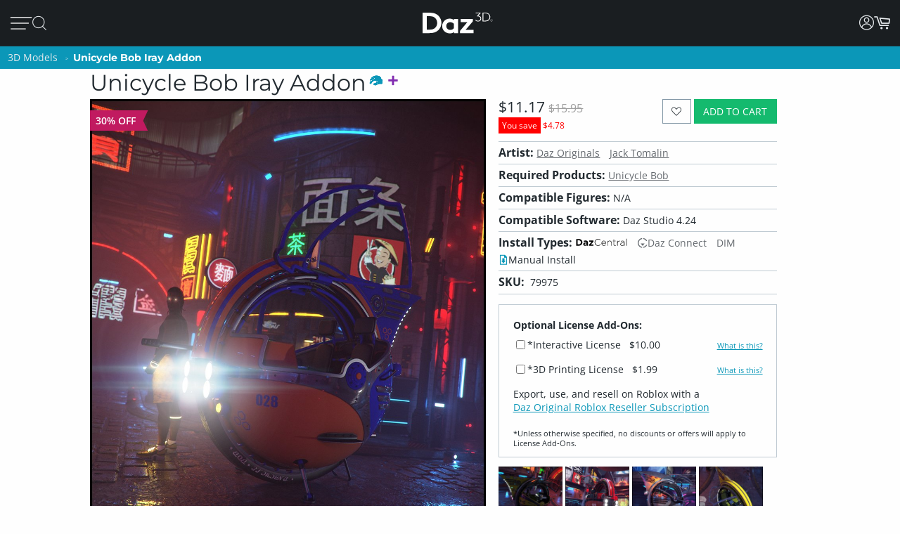

--- FILE ---
content_type: application/javascript; charset=utf-8
request_url: https://www.daz3d.com/dazstatic/slab/getPrices/id/0
body_size: 263531
content:
var dazPricingGroup = 0;var dazPricing = {"1000":199,"10000":648,"100000":1150,"100001":1150,"100002":900,"100003":850,"100004":950,"100005":6900,"100007":1100,"100008":1100,"100009":1150,"10001":1348,"100010":1100,"100011":900,"100012":1350,"100014":750,"100015":900,"100016":999,"100017":1400,"100018":900,"10002":848,"100021":900,"100022":2000,"100023":1250,"100024":1250,"100025":1350,"100026":1250,"100027":1100,"100028":950,"100029":900,"10003":998,"100030":1200,"100031":850,"100033":550,"100036":800,"100040":500,"100041":1150,"100042":550,"100043":450,"100047":950,"100048":1050,"100049":950,"10005":748,"100050":850,"100051":850,"100052":650,"100055":750,"100056":900,"100057":1050,"100058":1750,"100059":1000,"10006":1327,"100060":900,"100061":950,"100062":1050,"100063":950,"100064":900,"100065":900,"100068":1100,"100070":600,"100071":550,"100072":500,"100076":1000,"100082":900,"100083":950,"100088":850,"10009":748,"100090":1250,"100095":750,"100098":1000,"1001":199,"100101":450,"100103":475,"100104":500,"100105":550,"100110":998,"100113":998,"100115":948,"100116":1050,"100117":1050,"100118":1000,"100119":1000,"10012":2598,"100120":550,"100122":600,"100123":413,"100125":600,"100127":600,"100132":748,"100136":999,"100137":450,"100139":625,"10014":1348,"100144":900,"100150":800,"100153":1150,"100156":950,"10016":748,"100161":850,"100167":950,"100169":1350,"100170":600,"100172":500,"100174":700,"100179":500,"10018":848,"100187":550,"100188":600,"10019":998,"100193":548,"100196":600,"100198":500,"100199":550,"1002":837,"10020":998,"100202":500,"100205":550,"100208":600,"100210":550,"100215":500,"100219":950,"100220":600,"100221":500,"100229":300,"10023":837,"100231":550,"100232":500,"100235":600,"10024":448,"100240":525,"100244":650,"100245":500,"100247":500,"10025":848,"100254":750,"100255":550,"100258":1250,"100262":1299,"100263":650,"100266":550,"100267":650,"10027":1098,"100270":550,"100271":497,"100273":500,"100275":575,"100276":500,"100279":500,"10028":998,"100280":500,"100281":2500,"100282":1250,"100283":1100,"100284":1250,"100287":750,"100289":598,"10029":199,"100291":500,"100296":650,"100297":525,"100298":475,"1003":837,"10030":748,"100301":1000,"100307":900,"10031":548,"100311":850,"100312":500,"100313":500,"100316":650,"100317":650,"100319":750,"100322":850,"100324":2650,"100328":600,"100330":748,"100332":550,"100335":1000,"100336":880,"100346":1200,"10035":448,"100351":550,"100352":600,"100354":500,"100355":500,"100359":600,"100362":650,"100363":497,"100366":750,"10037":837,"100371":600,"100372":500,"100379":1500,"10038":998,"100380":750,"100382":550,"100387":475,"100388":500,"10039":698,"100390":600,"100392":600,"100393":800,"100394":500,"100397":800,"10040":1397,"100401":500,"100403":950,"100406":500,"100408":500,"100409":450,"10041":998,"100412":650,"100414":950,"100418":500,"10042":598,"100421":600,"100423":550,"100426":500,"100428":375,"10043":1098,"100434":500,"100437":650,"100438":1150,"100439":1100,"10044":1248,"100440":1250,"100441":850,"100442":1000,"100443":1200,"100444":1259,"100445":1250,"100446":493,"100447":493,"100449":493,"10045":498,"100450":493,"100451":493,"100452":1250,"100453":493,"100454":493,"100455":573,"100456":493,"100457":493,"100458":199,"100459":493,"10046":598,"100460":493,"100461":199,"100462":1250,"100463":493,"100464":199,"100465":493,"100467":493,"100469":493,"10047":598,"100470":1749,"100471":493,"100472":493,"100473":199,"100474":199,"100475":399,"100476":493,"100477":493,"100478":493,"10048":1397,"100480":493,"100481":493,"100482":493,"100483":493,"100484":523,"100485":573,"100487":493,"100488":500,"100489":1250,"10049":837,"100490":493,"100491":493,"100492":950,"100493":493,"100494":493,"100495":493,"100497":493,"100498":199,"100499":493,"100500":493,"100501":493,"100502":1100,"100503":493,"100504":573,"100505":493,"100508":493,"100509":493,"10051":548,"100510":493,"100512":899,"100513":493,"100514":493,"100516":950,"100517":573,"100518":493,"100519":5500,"10052":1048,"100520":573,"100521":573,"100522":573,"100523":573,"100524":493,"100525":493,"100526":493,"100527":573,"100528":1500,"100530":500,"100531":493,"100532":493,"100533":493,"100536":850,"100537":493,"100538":493,"10054":1048,"100540":493,"100541":493,"100542":493,"100543":1259,"100544":950,"100545":493,"100546":493,"100547":850,"100548":1350,"100549":1250,"10055":1195,"100550":950,"100552":900,"100553":550,"100554":475,"100555":1250,"100556":600,"100558":550,"100559":500,"10056":598,"100562":950,"100563":1300,"100567":1100,"100568":493,"100569":493,"10057":1848,"100570":573,"100571":493,"100572":493,"100573":493,"100574":493,"100575":493,"100576":493,"100577":493,"100578":493,"100579":493,"10058":748,"100580":493,"100581":493,"100582":493,"100583":493,"100584":650,"100585":550,"100586":493,"100587":493,"100588":950,"100589":1050,"10059":199,"100590":750,"100591":493,"100592":493,"100593":493,"100594":493,"100595":573,"100596":493,"100597":493,"100598":493,"100599":493,"100600":493,"100602":493,"100603":493,"100605":493,"100606":573,"100607":493,"100608":493,"100609":493,"10061":837,"100610":573,"100611":493,"100612":493,"100613":493,"100614":573,"100615":1200,"100616":1050,"10062":548,"100623":500,"100624":550,"100626":800,"100627":600,"100629":800,"100630":600,"100631":500,"100633":1250,"100634":600,"100635":600,"100636":500,"100637":550,"100638":650,"100639":600,"10064":598,"100640":500,"100642":999,"100643":500,"100644":500,"100647":650,"100648":550,"100649":550,"10065":598,"100650":500,"100651":500,"100652":550,"100653":550,"100654":550,"100655":550,"100656":750,"100657":550,"100658":550,"100659":550,"10066":598,"100662":650,"100663":550,"100664":800,"100665":650,"100666":3447,"100668":700,"10067":598,"100670":675,"100671":675,"100675":650,"100676":500,"100677":500,"100678":500,"10068":598,"100681":500,"100682":550,"100683":650,"100685":550,"100687":550,"100688":750,"100689":650,"10069":598,"100691":700,"100692":500,"10070":598,"100700":500,"100702":750,"100703":999,"100706":600,"100710":500,"100712":1350,"100713":600,"100714":600,"100715":600,"100719":550,"10072":2598,"100721":600,"100723":600,"100724":500,"100725":848,"100726":1350,"100727":850,"100728":1850,"100729":1050,"100730":950,"100731":2450,"100732":900,"100733":573,"100734":493,"100735":199,"100736":573,"100737":199,"100739":199,"10074":748,"100740":199,"100741":493,"100742":573,"100743":850,"100744":199,"100745":493,"100746":493,"100747":493,"100748":493,"100749":493,"10075":837,"100751":493,"100752":493,"100753":493,"100754":493,"100755":199,"100756":199,"100758":399,"100759":493,"100760":199,"100761":950,"100762":1250,"100763":573,"100764":493,"100765":199,"100766":199,"100767":1400,"100768":199,"100769":199,"100770":199,"100771":399,"100772":199,"100773":3500,"100774":493,"100775":199,"100777":493,"100779":493,"10078":199,"100780":493,"100781":199,"100782":199,"100783":1329,"100784":199,"100785":493,"100786":1150,"100787":493,"100788":199,"100789":493,"10079":1248,"100790":1259,"100791":199,"100792":199,"100793":573,"100794":493,"100795":199,"100796":493,"100797":493,"100798":1250,"100799":900,"10080":998,"100800":1250,"100801":850,"100802":1500,"100803":950,"100804":1050,"100805":493,"100806":493,"100807":1500,"100808":199,"100809":199,"10081":748,"100810":493,"100811":199,"100813":573,"100814":493,"100815":199,"100818":573,"100819":493,"10082":998,"100820":950,"100821":199,"100822":199,"100823":493,"100824":573,"100825":573,"100826":493,"100827":850,"100828":493,"100829":493,"10083":998,"100830":493,"100831":493,"100832":493,"100833":493,"100834":493,"100835":493,"100836":493,"100837":573,"100838":493,"100840":493,"100841":493,"100842":493,"100844":493,"100845":493,"100846":493,"100847":493,"100849":1100,"10085":1187,"100850":493,"100851":493,"100852":850,"100853":525,"100854":1050,"100855":1150,"100856":648,"100857":493,"100858":399,"100859":1329,"100860":493,"100861":493,"100862":493,"100863":493,"100865":850,"100866":948,"100867":948,"100868":849,"100869":1150,"10087":998,"100870":1100,"100871":493,"100872":493,"100873":1100,"100874":1150,"100875":750,"100876":949,"100877":849,"100879":493,"10088":199,"100880":493,"100881":493,"100882":573,"100883":493,"100884":493,"100885":500,"100886":800,"100887":750,"100889":493,"10089":598,"100891":493,"100892":1250,"100893":493,"100894":493,"100896":493,"100897":493,"100899":493,"10090":998,"100900":399,"100901":613,"100902":849,"100903":493,"100904":493,"100905":493,"100906":493,"100907":493,"100908":1150,"100909":1150,"10091":598,"100911":493,"100912":493,"100913":850,"100914":493,"100915":493,"100916":493,"100917":493,"100918":1750,"100919":493,"10092":1048,"100920":399,"100921":493,"100922":493,"100923":493,"100927":1150,"100928":999,"10093":848,"100930":500,"100933":493,"100934":493,"100935":493,"100936":493,"100937":849,"100938":648,"100939":650,"10094":848,"100940":500,"100941":493,"100942":950,"100943":1050,"100944":950,"100945":1329,"100946":1000,"100947":950,"100948":850,"100949":1300,"10095":1598,"100950":493,"100951":493,"100952":493,"100953":493,"100954":493,"100955":493,"100956":1100,"100957":493,"100958":493,"100959":493,"10096":998,"100960":493,"100961":493,"100962":493,"100963":493,"100964":493,"100965":493,"100966":1050,"100967":493,"100969":493,"10097":837,"100970":493,"100971":493,"100972":493,"100973":493,"100974":1250,"100975":493,"100976":573,"100977":493,"100978":493,"100979":493,"100980":493,"100981":573,"100983":493,"100984":573,"100985":573,"100986":573,"100987":573,"100988":573,"100989":493,"10099":199,"100990":493,"100991":950,"100992":573,"100993":493,"100994":493,"100995":573,"100996":750,"100997":648,"100998":648,"100999":1250,"101":1098,"1010":1257,"10100":199,"101000":573,"101001":825,"101002":399,"101003":399,"101004":399,"101005":1150,"101006":849,"101007":949,"101008":750,"101009":825,"10101":1498,"101010":399,"101011":399,"101012":399,"101013":999,"101014":698,"101015":1148,"101016":1150,"101017":399,"101018":825,"101019":399,"10102":199,"101020":399,"101021":1050,"101022":399,"101023":399,"101024":399,"101025":725,"101027":1250,"101028":1250,"101029":848,"101030":1150,"101031":1150,"101032":750,"101033":950,"101034":1100,"101035":399,"101036":493,"101037":573,"101038":493,"101039":1259,"10104":998,"101040":573,"101041":573,"101042":493,"101043":849,"101044":493,"101045":493,"101047":573,"101048":573,"101049":493,"101050":493,"101051":573,"101052":493,"101054":493,"101055":493,"101056":573,"101057":493,"101058":849,"101059":849,"101060":750,"101061":750,"101062":950,"101063":848,"101064":750,"101065":648,"101066":648,"101070":750,"101071":949,"101072":800,"101073":849,"101074":849,"101075":850,"101076":950,"101077":1000,"101078":1000,"101079":850,"101080":4000,"101081":1469,"101082":1150,"101083":1900,"101084":1189,"101085":900,"101086":2000,"101087":1000,"101088":999,"101089":648,"101091":849,"101092":2500,"101093":1609,"101094":1000,"101095":950,"101096":1150,"101097":1100,"101098":1100,"101099":1000,"101100":1500,"101101":950,"101102":1500,"101103":1259,"101104":1250,"101105":1329,"101106":1000,"101107":1700,"101108":1100,"101109":1250,"10111":1348,"101110":1350,"101111":1000,"101112":1150,"101113":900,"101114":849,"101115":1150,"101116":999,"101117":1150,"101118":899,"101119":1150,"10112":1098,"101121":750,"101123":1150,"101124":999,"101125":999,"101126":1100,"101127":1000,"101128":1399,"101129":1300,"10113":998,"101130":1050,"101131":1100,"101132":1329,"101133":1000,"101134":1000,"101135":950,"101136":1749,"101137":1100,"101138":750,"101139":850,"101145":1100,"101146":949,"101147":650,"101148":849,"10115":837,"101150":899,"101151":750,"101152":1300,"101153":199,"101154":848,"101155":899,"101156":849,"101157":999,"101158":950,"101159":1150,"10116":1048,"101160":1050,"101161":1250,"101163":1329,"101164":1350,"101165":1350,"101166":850,"101167":950,"101168":1050,"101169":950,"101170":1250,"101171":1450,"101172":1329,"101173":900,"101174":1050,"101175":850,"101176":1329,"101177":1000,"101178":1259,"101179":900,"101180":998,"101181":849,"101182":750,"101183":999,"101184":1350,"101188":898,"101189":999,"10119":698,"101190":1150,"101191":999,"101192":750,"101193":1189,"101194":725,"101195":725,"101196":525,"101197":800,"101198":750,"101199":950,"10120":998,"101200":1259,"101201":900,"101202":999,"101203":999,"101204":848,"101205":1100,"101206":500,"101207":525,"101208":500,"101209":500,"10121":1397,"101210":1100,"101211":1250,"101212":3750,"101214":900,"101215":999,"101216":1250,"101217":1350,"101218":1259,"101219":1100,"101220":1329,"101221":900,"101222":650,"101223":1189,"101224":1329,"101225":1750,"101226":2799,"101227":1000,"101228":850,"101229":1000,"10123":998,"101230":1150,"101231":900,"101232":950,"101233":2950,"101234":1000,"101235":750,"101236":600,"101237":648,"101238":500,"101239":748,"10124":1098,"101240":1500,"101241":748,"101242":748,"101243":748,"101244":748,"101245":1100,"101246":500,"101247":500,"101248":849,"101249":648,"10125":1098,"101250":1250,"101251":1000,"101252":1500,"101253":750,"101254":750,"101255":999,"101257":1749,"101258":1399,"101259":999,"101260":1150,"101261":525,"101262":500,"101263":999,"101265":650,"101266":648,"101267":650,"101268":900,"101269":1000,"101270":1539,"101271":2150,"101272":850,"101273":1350,"101274":1189,"101275":1250,"101276":1250,"101277":850,"101278":949,"101279":949,"10128":1048,"101280":850,"101281":1150,"101282":998,"101283":1150,"101284":998,"101285":1150,"101286":949,"101287":998,"101288":1000,"101289":1399,"10129":998,"101290":1400,"101291":1450,"101292":1150,"101293":1100,"101294":1200,"101295":500,"101296":849,"101297":849,"101298":999,"101299":849,"10130":598,"101300":2200,"101301":1250,"101302":849,"101303":849,"101304":849,"101305":849,"101306":1650,"101307":2750,"101308":999,"101309":1150,"10131":598,"101310":849,"101311":849,"101312":1650,"101313":1200,"101314":648,"101315":750,"101316":725,"101317":648,"101318":750,"101319":1350,"10132":798,"101320":850,"101321":1749,"101322":1050,"101323":1749,"101324":1150,"101325":1000,"101326":950,"101327":1250,"101328":2750,"101329":4300,"101330":1300,"101331":850,"101332":950,"101333":1050,"101334":1300,"101335":950,"101336":1750,"101337":849,"101338":850,"101339":1000,"101340":850,"101341":500,"101342":525,"101343":525,"101344":950,"101346":1150,"101347":1150,"101348":1000,"101349":1500,"10135":548,"101350":950,"101351":1200,"101352":1000,"101353":900,"101354":1100,"101355":900,"101357":850,"101358":1300,"101359":1000,"10136":837,"101360":1150,"101361":1300,"101362":1100,"101363":475,"101364":600,"101365":800,"101366":1150,"101367":850,"101368":600,"101369":1300,"10137":1098,"101370":949,"101371":1100,"101372":700,"101373":700,"101374":1100,"101375":700,"101376":850,"101377":950,"101378":1200,"101379":1050,"10138":837,"101380":1250,"101381":1000,"101382":1000,"101383":850,"101384":1150,"101385":750,"101386":1050,"101387":1000,"101388":750,"101389":1350,"10139":837,"101390":1250,"101391":800,"101392":850,"101393":875,"101394":625,"101395":1250,"101396":625,"101397":573,"101398":493,"101399":493,"101400":493,"101401":573,"101402":493,"101403":573,"101404":493,"101405":493,"101406":493,"101407":493,"101408":493,"101409":493,"10141":848,"101410":493,"101411":493,"101413":493,"101414":493,"101415":493,"101416":493,"101417":493,"101418":493,"101419":493,"101420":493,"101424":1250,"101425":1250,"101426":4500,"101427":4500,"101428":9000,"10143":598,"101430":1000,"101431":875,"101432":800,"101433":1500,"101434":1150,"101435":1000,"101436":950,"101437":1500,"101438":1000,"101439":493,"10144":1098,"101440":573,"101441":493,"101442":493,"101443":900,"101444":1050,"101445":399,"101446":493,"101447":493,"101450":573,"101451":1250,"101452":493,"101453":493,"101456":493,"101457":493,"101458":1100,"101459":493,"10146":748,"101460":493,"101461":493,"101462":493,"101463":493,"101464":493,"101465":493,"101466":573,"101467":493,"101468":493,"101469":493,"101470":493,"101471":850,"101472":493,"101473":573,"101474":493,"101476":1000,"101477":199,"101478":850,"101479":493,"10148":598,"101480":573,"101481":493,"101482":573,"101483":900,"101484":493,"101485":493,"101486":493,"101487":493,"101488":900,"101489":493,"10149":998,"101490":493,"101491":573,"101492":493,"101493":950,"101494":1250,"101495":493,"101496":493,"101497":573,"101498":493,"101499":950,"1015":837,"10150":998,"101500":573,"101502":493,"101503":493,"101504":493,"101505":1600,"101506":1000,"101507":850,"101508":493,"101509":493,"10151":598,"101510":493,"101511":850,"101512":850,"101513":950,"101514":950,"101515":1200,"101516":1000,"101517":1000,"101518":950,"101519":850,"10152":548,"101520":950,"101522":1100,"101523":1100,"101524":1100,"101525":1000,"101526":1150,"101527":1000,"101528":1150,"101529":1800,"10153":1348,"101530":1000,"101531":700,"101532":1250,"101533":493,"101534":493,"101535":493,"101539":1000,"10154":998,"101540":1200,"101541":493,"101542":493,"101543":493,"101544":493,"101545":2150,"101546":1329,"101547":493,"101548":493,"101549":493,"10155":1098,"101550":493,"101551":950,"101552":950,"101553":850,"101554":1500,"101555":493,"101556":493,"101557":493,"101558":493,"101559":1050,"10156":199,"101560":1050,"101561":1050,"101562":1050,"101563":900,"101564":1000,"101565":1700,"101566":1100,"101567":1100,"101568":1250,"101569":1050,"101570":1200,"101571":950,"101572":850,"101573":1050,"101574":950,"101575":850,"101576":800,"101577":493,"101578":493,"101579":493,"10158":548,"101580":493,"101581":493,"101582":493,"101585":800,"101586":493,"101587":493,"101588":493,"101589":493,"10159":1397,"101590":2500,"101591":800,"101592":1100,"101593":1000,"101594":399,"101595":850,"101596":1100,"101597":1400,"101598":1250,"101599":1600,"10160":837,"101600":1400,"101601":850,"101602":1300,"101603":1000,"101604":850,"101605":850,"101606":850,"101607":1100,"101608":1050,"101609":1100,"101610":493,"101611":493,"101612":493,"101613":493,"101615":493,"101616":493,"101617":493,"101618":493,"101619":1000,"10162":848,"101620":849,"101621":493,"101622":493,"101623":493,"101624":493,"101625":493,"101626":950,"101627":493,"101628":493,"101629":493,"10163":648,"101630":493,"101631":1350,"101632":493,"101633":493,"101634":493,"101635":493,"101636":1150,"101637":493,"101638":493,"101639":493,"10164":848,"101640":573,"101641":493,"101642":493,"101643":493,"101644":493,"101645":493,"101646":493,"101647":493,"101648":573,"101649":493,"10165":598,"101650":493,"101651":493,"101652":493,"101653":573,"101654":493,"101655":493,"101656":493,"101657":493,"101658":573,"101659":493,"10166":448,"101660":493,"101662":825,"101663":825,"101664":825,"101665":825,"101666":800,"101667":950,"101668":1750,"101669":1000,"10167":1848,"101670":1100,"101671":775,"101672":650,"101673":475,"101674":648,"101675":950,"101676":525,"101677":525,"101678":525,"101679":675,"101680":880,"101681":1000,"101685":1250,"101686":1050,"101687":400,"101688":750,"101689":875,"10169":199,"101690":800,"101691":675,"101692":475,"101694":949,"101695":850,"101696":1250,"101697":825,"101699":775,"10170":848,"101700":475,"101701":625,"101702":625,"101704":1250,"101705":848,"101706":1250,"101707":950,"101708":1000,"101709":850,"10171":1698,"101710":1250,"101711":1250,"101712":1150,"101713":1250,"101714":950,"101715":950,"101716":825,"101717":875,"101718":600,"101719":625,"101720":1150,"101721":1200,"101723":1000,"101724":525,"101726":600,"101727":675,"101728":675,"101729":1200,"101730":1250,"101731":475,"101732":625,"101733":575,"101734":625,"101735":1329,"101736":675,"101737":825,"101738":775,"101739":525,"10174":998,"101741":1600,"101743":898,"101744":475,"101745":575,"101746":625,"101747":1200,"101748":850,"101749":525,"10175":798,"101750":675,"101751":475,"101752":475,"101754":493,"101755":675,"101756":500,"101757":625,"101758":1050,"101759":1600,"101760":2500,"101761":950,"101762":800,"101763":525,"101764":525,"101765":825,"101766":725,"101767":648,"101768":898,"101769":898,"101770":675,"101771":1000,"101772":1450,"101773":1259,"101774":1100,"101775":850,"101776":1100,"101777":949,"101778":1000,"101779":949,"101780":1300,"101781":850,"101782":3450,"101783":1150,"101784":1098,"101785":3800,"101786":800,"101787":900,"101788":1050,"101789":1350,"10179":1327,"101790":849,"101791":1150,"101792":800,"101793":1200,"101794":1450,"101795":1189,"101796":1500,"101797":1329,"101798":1850,"101799":2250,"10180":848,"101800":1329,"101801":1450,"101802":1100,"101803":849,"101804":750,"101805":1250,"101806":1050,"101807":999,"101809":1250,"10181":748,"101810":1050,"101811":850,"101812":850,"101813":1250,"101814":1150,"101815":748,"101818":1189,"10182":598,"101823":1098,"101824":948,"101825":1098,"101826":700,"101829":1100,"10183":1048,"101830":1100,"101831":1500,"101832":875,"101833":3800,"101834":1650,"101835":1100,"101836":850,"101837":850,"101838":1100,"101839":1000,"10184":748,"101840":1090,"101841":598,"101842":1300,"101843":650,"101844":650,"101845":1050,"101846":1200,"101847":850,"101848":1100,"101849":948,"10185":1327,"101850":949,"101851":1150,"101852":1300,"101853":1150,"101854":1050,"101855":1050,"101856":1250,"101857":948,"101858":2000,"101859":2250,"10186":598,"101862":950,"101863":1350,"101864":1100,"101865":1250,"101866":1300,"101867":800,"101868":2000,"101869":1300,"101870":750,"101871":750,"101872":1250,"101873":1100,"101874":800,"101875":1100,"101876":1150,"101877":1150,"101878":748,"101879":2800,"101880":1050,"101881":950,"101882":1150,"101883":1150,"101884":1250,"101885":1000,"101886":750,"101887":1100,"101888":1200,"101889":1150,"101890":1150,"101892":2250,"101893":1498,"101894":799,"101895":800,"101896":1100,"101897":824,"101898":824,"101899":824,"101900":824,"101901":824,"101902":824,"101903":824,"101904":824,"101905":650,"101906":748,"101907":1300,"101908":1100,"101909":1329,"10191":837,"101910":824,"101911":824,"101912":824,"101913":824,"101914":824,"101915":824,"101916":824,"101917":824,"101918":824,"101919":824,"10192":598,"101920":824,"101921":824,"101922":824,"101923":824,"101924":824,"101925":824,"101926":824,"101927":824,"101929":824,"10193":1397,"101931":1100,"101932":950,"101933":1750,"101934":1500,"101935":1250,"101936":1250,"101937":1250,"101938":850,"101939":1900,"101940":824,"101941":824,"101942":824,"101943":824,"101944":1650,"101945":824,"101946":824,"101947":824,"101948":824,"101949":824,"10195":848,"101950":824,"101951":824,"101952":824,"101953":824,"101954":824,"101955":824,"101956":824,"101957":1679,"101958":824,"101959":824,"101960":824,"101961":824,"101962":824,"101963":824,"101964":824,"101965":824,"101966":824,"101967":824,"101968":824,"101969":824,"101971":824,"101972":1050,"101973":1100,"101974":1329,"101975":1300,"101976":1950,"101977":1749,"101978":1300,"101979":850,"10198":1257,"101982":1250,"101983":950,"101985":598,"101986":698,"101987":1300,"101988":3850,"101989":600,"101990":698,"101991":598,"101992":598,"101993":598,"101994":600,"101995":600,"101996":598,"101997":850,"101998":1300,"101999":598,"10200":1098,"102000":598,"102001":598,"102002":598,"102003":700,"102004":698,"102005":700,"102006":598,"102007":1200,"102008":1850,"102009":3000,"102010":598,"102011":600,"102012":698,"102013":800,"102014":600,"102015":700,"102016":598,"102017":600,"102018":698,"102019":700,"10202":1198,"102020":600,"102021":600,"102022":1000,"102023":850,"102024":950,"102025":1250,"102026":950,"102027":1100,"102028":850,"102029":950,"10203":1348,"102030":950,"102031":950,"102032":850,"102033":1050,"102034":1150,"102035":1000,"102036":800,"102037":1350,"102038":1150,"102039":849,"10204":998,"102040":700,"102042":700,"102043":600,"102044":600,"102045":698,"102046":497,"102047":548,"102048":750,"102049":548,"10205":1537,"102050":548,"102051":398,"102052":698,"102053":1300,"102054":1100,"102055":1250,"102057":1350,"102062":850,"102063":950,"102065":600,"102066":600,"102067":600,"102068":900,"102069":600,"10207":837,"102070":600,"102071":600,"102072":600,"102073":600,"102074":675,"102075":500,"102076":798,"102078":600,"102079":850,"102080":2500,"102081":1250,"102082":1500,"102083":1100,"102084":1500,"102085":500,"102086":500,"102087":500,"102088":500,"102089":493,"102090":500,"102091":500,"102092":493,"102093":1050,"102094":493,"102095":500,"102096":493,"102097":493,"102098":1000,"102099":493,"1021":837,"102100":500,"102101":573,"102102":500,"102103":500,"102104":500,"102105":500,"102106":500,"102107":1259,"102108":500,"102109":500,"102110":500,"102111":500,"102113":1200,"102114":1189,"102115":1150,"102116":500,"102117":493,"102118":493,"10212":1348,"102120":500,"102121":500,"102122":500,"102123":525,"102124":500,"102125":500,"102126":1250,"102127":698,"102128":750,"102129":748,"102130":698,"102131":1150,"102132":1609,"102133":1650,"102134":800,"102135":1050,"102136":1259,"102137":1250,"102138":750,"102139":798,"10214":837,"102140":548,"102141":548,"102142":573,"102143":573,"102144":525,"102145":948,"102146":1150,"102147":625,"102148":798,"102149":748,"10215":2098,"102150":748,"102152":748,"102153":648,"102154":748,"102155":825,"102156":850,"102157":748,"102158":848,"102159":598,"102160":425,"102161":450,"102162":848,"102163":748,"102164":798,"102165":748,"102166":800,"102167":850,"102168":650,"102169":950,"10217":598,"102170":950,"102171":950,"102172":950,"102173":900,"102174":900,"102175":950,"102176":1350,"102177":2000,"102178":1539,"102179":1000,"102180":1350,"102181":1250,"102182":1400,"102183":849,"102184":1100,"102185":848,"102186":497,"102187":699,"102188":848,"102189":750,"10219":1327,"102190":850,"102191":898,"102192":898,"102193":1498,"102194":1248,"102195":748,"102196":497,"102197":398,"102198":497,"1022":1397,"10220":1348,"102200":748,"102202":998,"102203":1248,"102204":1250,"102206":750,"102207":600,"102208":849,"102209":1150,"10221":548,"102210":999,"102211":1050,"102212":1250,"102213":1100,"102214":849,"102216":1250,"102217":1150,"102218":1000,"102219":850,"10222":598,"102220":1050,"102221":1000,"102222":1100,"102223":525,"102224":1150,"102225":850,"102226":1000,"102227":949,"102228":800,"102232":700,"102233":850,"102234":1050,"102235":1000,"102236":1250,"102237":849,"102238":850,"102239":1500,"102240":1100,"102241":1399,"102242":850,"102243":850,"102244":1750,"102245":1100,"102246":950,"102247":750,"102248":750,"102249":598,"10225":1098,"102250":1248,"102251":598,"102252":1248,"102253":850,"102254":1248,"102255":748,"102256":725,"102257":497,"102258":748,"102259":1149,"10226":837,"102260":1050,"102262":900,"102263":1250,"102264":1250,"102265":850,"102266":1250,"102267":698,"102268":723,"102269":497,"10227":1098,"102270":748,"102271":950,"102272":735,"102273":950,"102274":1100,"102275":900,"102276":770,"102277":950,"102278":1100,"102279":1050,"10228":598,"102280":1259,"102281":2500,"102283":850,"102284":1650,"102285":700,"102286":750,"102287":500,"102288":849,"10229":598,"102290":1100,"102291":848,"102292":1189,"102293":1148,"102294":850,"102295":1250,"102296":1150,"102297":898,"102298":750,"102299":1050,"10230":598,"102300":1749,"102301":850,"102302":1400,"102303":1150,"102304":1000,"102305":1100,"102306":1100,"102307":1250,"102308":1000,"102309":1329,"10231":798,"102310":1400,"102311":1250,"102312":1500,"102313":1150,"102314":1250,"102315":950,"102316":1050,"102317":1100,"102318":1000,"102319":750,"102320":1150,"102321":2050,"102322":900,"102323":1889,"102324":1050,"102325":1300,"102326":850,"102327":650,"102328":1200,"102329":1749,"10233":1598,"102330":1400,"102331":1250,"102332":1150,"102333":949,"102334":900,"102335":649,"102336":1248,"102337":998,"102338":998,"102339":1248,"10234":848,"102340":848,"102341":998,"102342":998,"102343":850,"102344":1250,"102345":499,"102346":1248,"102347":1248,"102348":497,"102349":1100,"102350":848,"102351":848,"102352":998,"102353":748,"102354":998,"102355":749,"102356":648,"102357":999,"102358":950,"102359":849,"102360":748,"102361":299,"102362":500,"102363":1539,"102364":299,"102365":500,"102366":500,"102367":698,"102370":1000,"102371":998,"102373":998,"102374":849,"102377":1189,"102378":648,"102379":998,"102380":999,"102381":999,"102383":449,"102384":748,"102385":999,"102386":999,"102388":848,"102389":898,"10239":1348,"102390":1300,"102391":1100,"102392":850,"102393":800,"102394":750,"102395":1350,"102396":999,"102397":900,"102398":950,"102399":1650,"1024":837,"10240":2098,"102400":1329,"102401":1100,"102402":1100,"102403":750,"102404":1539,"102405":1350,"102406":1250,"102407":1250,"102408":1400,"102409":1150,"10241":598,"102410":1500,"102411":950,"102412":1250,"102413":798,"102414":1150,"102415":950,"102416":748,"102417":1650,"102418":1000,"102419":1050,"10242":837,"102420":1650,"102421":1100,"102422":748,"102423":1150,"102424":1300,"102425":1329,"102426":1148,"102427":1300,"102428":1250,"102429":950,"10243":598,"102430":1250,"102431":1250,"102432":850,"102433":1250,"102434":850,"102436":899,"102437":4500,"102438":949,"10244":1327,"102442":1350,"102443":1100,"102444":1250,"102445":650,"102446":1100,"102448":898,"102449":949,"10245":848,"102450":950,"102451":750,"102452":850,"102453":849,"102454":850,"102455":2500,"102456":950,"102457":1050,"102458":1150,"102459":1950,"10246":498,"102460":900,"102461":2150,"102462":1750,"102463":2050,"102464":1000,"102465":1200,"102466":1250,"102467":1539,"102469":949,"10247":4098,"102470":1300,"102472":1248,"102474":1250,"102476":1000,"102477":800,"102478":950,"10248":4098,"102480":600,"102481":850,"102482":500,"102484":598,"102485":850,"102486":500,"102487":500,"102488":1100,"102489":1150,"10249":4098,"102490":999,"102491":900,"102492":900,"102493":1000,"102494":850,"102495":999,"102497":1300,"102498":1300,"102499":1250,"1025":837,"10250":4098,"102500":650,"102501":750,"102502":650,"102503":950,"102504":650,"102505":800,"102506":650,"102507":1049,"102508":650,"102509":1100,"102510":850,"102511":650,"102512":850,"102513":1550,"102514":1500,"102515":800,"102516":850,"102517":850,"102519":950,"102520":1500,"102521":1250,"102522":550,"102523":1200,"102524":2500,"102525":650,"102526":1329,"102527":949,"102528":850,"102529":1245,"102530":950,"102531":650,"102532":1200,"102533":2500,"102534":1100,"102535":1050,"102536":1250,"102537":950,"102538":1150,"102539":949,"10254":1327,"102540":1000,"102541":1400,"102542":2000,"102543":1189,"102544":849,"102545":1189,"102546":1329,"102547":1749,"102548":1500,"102549":1300,"10255":1348,"102550":1250,"102551":2850,"102554":849,"102555":1450,"102556":1250,"102557":1000,"102558":1100,"102559":850,"10256":998,"102560":850,"102561":1100,"102562":1100,"102563":850,"102564":850,"102565":1000,"102566":1150,"102567":800,"102568":1200,"102569":800,"10257":848,"102570":650,"102571":1150,"102572":1950,"102573":900,"102574":1250,"102575":1100,"102576":1250,"102577":1250,"102578":849,"102579":899,"10258":998,"102580":1050,"102581":1329,"102582":949,"102583":999,"102584":999,"102585":900,"102586":1350,"102587":800,"102588":995,"102589":1350,"102590":849,"102591":1100,"102592":1800,"102593":950,"102594":850,"102595":1000,"102596":850,"102597":1250,"102598":1250,"102599":1399,"10260":598,"102600":1189,"102601":900,"102602":800,"102603":899,"102604":1000,"102606":850,"102607":850,"102608":1750,"102609":1150,"10261":1397,"102610":1100,"102611":1200,"102612":1250,"102613":1100,"102614":1329,"102615":950,"102616":950,"102617":950,"102618":950,"102619":950,"10262":1098,"102620":1000,"102621":950,"102622":950,"102623":950,"102624":950,"102625":1000,"102626":950,"102627":850,"102628":1100,"102629":650,"102630":850,"102631":900,"102632":1100,"102633":900,"102634":1150,"102635":1250,"102636":850,"102637":1050,"102638":2500,"102639":950,"102640":1050,"102641":1050,"102643":800,"102644":750,"102645":1100,"102646":1750,"102647":850,"102648":1250,"102649":1200,"102650":1000,"102651":950,"102652":1750,"102653":1250,"102654":950,"102655":950,"102656":2000,"102657":1750,"102658":998,"102659":950,"10266":848,"102660":1329,"102661":850,"102662":1250,"102663":2300,"102664":850,"102665":950,"102666":1259,"102667":950,"102668":900,"102669":950,"10267":1348,"102670":1100,"102671":900,"102672":1259,"102673":1250,"102674":900,"102675":1399,"102676":898,"102677":950,"102678":1098,"102679":800,"10268":1098,"102680":1000,"102681":1250,"102682":1250,"102683":1250,"102684":1250,"102685":998,"102686":898,"102687":998,"102688":1250,"102689":850,"10269":498,"102690":1850,"102691":1100,"102692":1150,"102693":949,"102694":1250,"102695":1250,"102696":998,"102697":849,"102698":4750,"102699":1000,"1027":837,"10270":998,"102700":2099,"102701":850,"102702":949,"102703":1050,"102704":849,"102705":849,"102706":850,"102707":2650,"102708":2300,"102709":1400,"10271":1327,"102710":800,"102711":849,"102712":749,"102713":800,"102714":1250,"102719":850,"10272":648,"102720":1100,"102721":1250,"102722":1150,"102723":750,"102724":1000,"102725":950,"102726":900,"102727":1329,"102728":1200,"102729":1050,"10273":598,"102730":950,"102731":1250,"102732":800,"102733":800,"102734":849,"102735":850,"102736":1000,"102737":750,"102738":800,"102739":1000,"10274":199,"102740":850,"102741":850,"102742":2500,"102743":2000,"102744":1400,"102745":1150,"102746":1500,"102747":1300,"102748":900,"102749":1150,"102750":2099,"102751":1100,"102752":1450,"102753":650,"102754":850,"102755":850,"102756":850,"102757":1248,"102758":650,"102759":1250,"10276":1048,"102760":648,"102761":648,"102762":1100,"102763":650,"102764":848,"102765":648,"102766":648,"10277":998,"102770":1100,"102771":1100,"102772":1050,"102773":1400,"102774":850,"102775":1100,"102777":650,"102778":650,"102779":650,"102780":650,"102781":950,"102782":1250,"102783":650,"102784":650,"102785":398,"102786":898,"102787":1100,"102788":1250,"102789":1300,"10279":998,"102790":1400,"102791":500,"102792":850,"102793":1100,"102794":850,"102795":800,"102796":1100,"102797":1050,"102798":950,"102799":850,"10280":199,"102800":950,"102801":1100,"102802":950,"102803":1050,"102804":650,"102805":850,"102806":949,"102807":999,"102808":800,"102809":800,"10281":848,"102810":999,"102811":1750,"102812":1500,"102813":900,"102814":900,"102815":3000,"102816":850,"102817":850,"102818":850,"102819":1350,"10282":199,"102823":850,"102826":1350,"102827":1450,"102828":1750,"102829":1250,"10283":1098,"102830":650,"102831":1100,"102832":1250,"102833":898,"102834":1450,"102835":950,"102836":1500,"102837":650,"102838":650,"102839":650,"10284":1098,"102840":650,"102842":1050,"102843":650,"102845":500,"102846":1048,"102848":950,"102849":949,"10285":598,"102850":1150,"102851":898,"102852":999,"102853":950,"102854":1200,"102855":1150,"102856":700,"102857":950,"102858":850,"102859":1000,"10286":1598,"102860":1100,"102861":950,"102862":950,"102863":950,"102864":1100,"102865":1250,"102866":1050,"102867":1350,"102868":1350,"102869":950,"102871":899,"102872":2900,"102873":1200,"102874":1050,"102875":849,"102876":1150,"102877":1100,"102878":1100,"102879":1300,"10288":1048,"102880":949,"102885":2500,"102888":1100,"10289":998,"102899":1050,"102900":750,"102901":2150,"102902":1100,"102903":900,"102904":999,"102905":949,"10291":1248,"102919":1000,"10292":837,"102920":1100,"102921":950,"102922":950,"102923":900,"102924":850,"102925":1000,"102926":700,"102927":850,"102928":1050,"102929":750,"102930":1000,"102931":850,"102932":850,"102933":1050,"102934":1329,"102935":849,"102936":949,"102937":1100,"102938":949,"102939":1100,"102940":1150,"102941":1000,"102942":999,"102944":899,"102945":1500,"102946":899,"102947":850,"102948":1098,"102949":1500,"10295":1327,"102950":898,"102951":1250,"102952":1100,"102953":950,"102954":898,"102955":950,"102956":1450,"102957":1250,"102958":1448,"102959":1150,"10296":2098,"102960":900,"102961":1000,"102962":1100,"102963":1100,"102964":1000,"102965":850,"102966":950,"102967":1000,"102968":850,"102969":1400,"10297":748,"102970":850,"102971":1000,"102972":1000,"102973":900,"102974":950,"102976":2300,"102977":850,"102978":1000,"102979":950,"102980":950,"102981":1100,"102982":850,"102983":850,"102984":1050,"102985":850,"102986":1100,"102987":1150,"102988":850,"102989":850,"10299":498,"102990":849,"102991":1149,"102992":750,"102993":300,"102994":1050,"102995":1950,"102996":1099,"102997":650,"102998":1250,"102999":1200,"10300":199,"103000":3800,"103001":1100,"103002":1200,"103003":1700,"103004":1200,"103005":1200,"103006":3000,"103007":1800,"103008":850,"103009":1250,"10301":199,"103010":1150,"103011":1100,"103012":850,"103014":750,"103015":850,"103016":1000,"103017":750,"103018":1750,"103019":1150,"10302":2598,"103020":800,"103021":800,"103022":750,"103023":1150,"103024":1100,"103025":900,"103026":1250,"103027":950,"103028":900,"103029":1100,"10303":2598,"103030":950,"103031":3250,"103032":950,"103033":899,"103034":1100,"103035":1150,"103036":949,"103037":898,"103038":1500,"103039":1100,"10304":2098,"103040":1250,"103041":1000,"103042":1100,"103043":950,"103044":1100,"103045":950,"103046":800,"103047":1200,"103048":1750,"103049":900,"10305":998,"103050":850,"103051":800,"103052":950,"103053":1150,"103054":850,"103055":950,"103056":1250,"103057":800,"103058":748,"10306":648,"103060":497,"103061":849,"103062":950,"103063":1200,"103064":950,"103065":1750,"103066":1000,"103067":1250,"103068":849,"103069":798,"10307":598,"103070":999,"103071":849,"103072":1300,"103073":849,"103074":598,"103075":1250,"103076":499,"103077":499,"103078":499,"103079":499,"103080":1250,"103081":299,"103082":499,"103083":999,"103084":849,"103085":1250,"103088":849,"103092":849,"103093":950,"103094":700,"103095":950,"103096":900,"103097":1450,"103098":1100,"103099":1250,"10310":948,"103100":850,"103101":900,"103102":1100,"103103":900,"103104":1100,"103105":948,"103106":1200,"103107":1250,"103108":1329,"103109":950,"10311":998,"103110":1050,"103111":950,"103112":1050,"103113":1500,"103114":1150,"103115":1800,"103116":1100,"103117":849,"103118":849,"103119":1300,"10312":498,"103120":649,"103121":999,"103122":649,"103123":848,"103124":850,"103127":698,"103128":648,"103129":999,"10313":1098,"103130":950,"103131":549,"103132":549,"103134":550,"103135":1200,"103136":850,"103137":550,"103138":463,"103139":499,"10314":1348,"103140":999,"103141":549,"103142":649,"103143":850,"103144":849,"103145":849,"103146":998,"103147":999,"103148":998,"103149":998,"10315":998,"103150":999,"103152":1100,"103153":1750,"103154":999,"103155":449,"103156":499,"103157":649,"103159":1100,"10316":1887,"103160":700,"103161":1150,"103162":600,"103163":700,"103164":600,"103165":700,"103166":749,"103167":749,"103168":749,"103169":549,"10317":998,"103170":650,"103171":600,"103172":600,"103173":700,"103174":600,"103175":600,"103176":700,"103177":1300,"103178":600,"103179":600,"10318":598,"103180":749,"103181":749,"103182":648,"103183":998,"103184":1150,"103185":700,"103186":700,"103187":700,"103188":600,"103189":798,"10319":698,"103190":513,"103191":749,"103192":749,"103193":700,"103194":600,"103195":600,"103196":600,"103197":650,"103198":650,"103199":650,"1032":698,"103200":647,"103201":999,"103202":649,"103203":600,"103204":600,"103205":700,"103207":700,"103208":749,"103209":749,"10321":1098,"103210":999,"103211":749,"103212":650,"103213":600,"103214":700,"103215":700,"103216":700,"103217":700,"103218":999,"103219":549,"10322":598,"103220":549,"103221":549,"103222":600,"103223":600,"103224":649,"103225":549,"103226":549,"103227":549,"103228":849,"103229":597,"10323":598,"103230":999,"103231":375,"103232":849,"103233":849,"103234":900,"103235":1100,"103236":1100,"103237":850,"103238":1150,"103239":1000,"103240":1000,"103241":1250,"103242":949,"103243":1300,"103245":1100,"103246":849,"103247":1150,"103248":1250,"10325":998,"103250":1350,"103251":600,"103252":700,"103253":600,"103254":650,"103255":600,"103256":600,"103257":600,"103258":600,"103259":600,"10326":1248,"103260":600,"103261":600,"103262":700,"103263":600,"103264":650,"103265":600,"103266":650,"103267":600,"103268":650,"103269":600,"10327":998,"103270":600,"103271":600,"103272":600,"103273":600,"103274":600,"103275":650,"103276":600,"103277":600,"103278":650,"103279":700,"10328":698,"103280":600,"103281":600,"103282":700,"103283":600,"103284":600,"103285":1350,"103286":600,"103287":600,"103288":700,"103289":600,"10329":598,"103290":600,"103292":600,"103293":700,"103294":700,"103295":700,"103296":700,"103297":700,"103301":600,"103302":600,"103303":600,"103304":600,"103305":1100,"103306":700,"103307":600,"103308":600,"103309":600,"103312":600,"103313":600,"103315":1100,"103316":600,"103317":600,"103318":600,"103319":600,"10332":848,"103320":600,"103321":600,"103322":700,"103323":700,"103324":950,"103325":1250,"103326":750,"103327":1150,"103328":1000,"103329":1500,"10333":1098,"103330":900,"103331":1300,"103332":3500,"103333":1250,"103334":1250,"103335":850,"103336":950,"103337":1050,"103338":850,"103339":1000,"10334":199,"103340":1000,"103341":1000,"103342":1100,"103343":1250,"103344":1100,"103345":1300,"103346":1400,"103347":1200,"103348":1200,"103349":1500,"10335":1098,"103350":950,"103351":950,"103352":1900,"103353":1150,"103354":1250,"103355":850,"103356":399,"103357":399,"103358":500,"103359":725,"10336":1848,"103360":949,"103361":675,"103362":900,"103363":199,"103364":199,"103365":650,"103366":450,"103367":400,"103368":700,"103369":650,"10337":998,"103370":949,"103371":399,"103372":650,"103374":550,"103375":500,"103376":500,"103377":500,"103378":500,"103379":1100,"103380":1000,"103381":399,"103382":400,"103384":600,"103385":500,"103386":399,"103388":500,"103389":500,"10339":848,"103390":500,"103393":1100,"103394":600,"103395":650,"103396":1100,"103397":399,"103398":399,"103399":1000,"10340":848,"103400":2000,"103401":500,"103402":399,"103403":400,"103404":399,"103405":600,"103406":400,"103407":600,"103408":500,"103409":500,"10341":848,"103410":500,"103411":1399,"103412":400,"103413":500,"103414":400,"103415":400,"103416":600,"103417":500,"103418":500,"103419":400,"10342":1448,"103420":399,"103421":1250,"103422":450,"103423":1329,"103424":1750,"103425":1000,"103426":1000,"103427":850,"103428":950,"103429":1300,"10343":199,"103430":1050,"103431":1100,"103432":1148,"103433":1329,"103434":1329,"103435":1100,"103436":1749,"103437":1329,"103438":1100,"103439":1329,"10344":898,"103440":1250,"103441":3000,"103442":1150,"103443":1329,"103444":1539,"103445":399,"103446":500,"103447":500,"103448":500,"103450":950,"103451":500,"103452":500,"103453":500,"103454":600,"103455":400,"103458":500,"103459":399,"10346":598,"103460":600,"103461":600,"103462":399,"103463":399,"103464":500,"103465":500,"103466":1329,"103467":600,"103468":600,"103469":850,"103470":400,"103471":500,"103472":500,"103473":600,"103474":400,"103475":1819,"103476":850,"103477":600,"103478":400,"103479":600,"103482":500,"103483":399,"103484":500,"103485":1749,"103486":1329,"103487":1609,"103488":900,"103489":748,"10349":1327,"103490":550,"103491":750,"103492":998,"103493":898,"103494":1248,"103495":899,"103496":748,"103497":850,"103498":648,"103499":850,"1035":837,"10350":1327,"103500":648,"103501":648,"103502":1248,"103503":1819,"103504":497,"103505":998,"103506":998,"103507":497,"103508":299,"10351":598,"103510":898,"103511":950,"103512":1539,"103513":600,"103514":600,"103515":600,"103516":700,"103517":1539,"103518":1000,"103519":700,"10352":998,"103520":650,"103521":600,"103522":600,"103523":1329,"103524":900,"103525":1100,"103526":750,"103527":1300,"103528":850,"103529":1250,"103530":1000,"103531":1000,"103532":1000,"103533":849,"103534":1329,"103535":1259,"103536":850,"103537":1819,"103539":1100,"103540":2500,"103541":1250,"103542":1250,"103543":1200,"103544":1500,"103545":1250,"103546":1150,"103547":2200,"103548":500,"103549":400,"103552":650,"103553":600,"103555":650,"103556":600,"103557":550,"103558":500,"103559":600,"10356":837,"103560":1100,"103561":399,"103562":500,"103564":650,"103565":700,"103566":550,"103567":550,"103568":1200,"103569":849,"103570":650,"103571":500,"103572":600,"103573":600,"103574":500,"103575":600,"103576":600,"103578":399,"103579":399,"103580":400,"103581":500,"103582":700,"103583":500,"103584":600,"103585":500,"103587":500,"103588":600,"103589":500,"103590":600,"103591":500,"103592":500,"103594":500,"103595":500,"103596":500,"103597":500,"103598":399,"103599":399,"103600":399,"103601":500,"103602":2000,"103603":670,"103604":670,"103605":650,"103606":670,"103607":600,"103608":600,"103609":500,"10361":648,"103610":500,"103611":600,"103612":500,"103613":950,"103614":950,"103615":1400,"103616":1329,"103617":1100,"103618":850,"103619":849,"10362":948,"103620":1500,"103621":1149,"103622":849,"103623":1099,"103624":849,"103625":1100,"103626":1050,"103627":2900,"103628":1050,"103629":1250,"10363":998,"103630":849,"103631":949,"103632":600,"103633":600,"103634":500,"103635":500,"103636":600,"103637":500,"103638":750,"103639":500,"103640":550,"103641":1500,"103642":500,"103643":500,"103645":600,"103646":600,"103647":600,"103648":600,"103649":600,"10365":199,"103651":950,"103652":899,"103653":600,"103654":500,"103656":500,"103657":949,"103658":500,"103661":500,"103662":399,"103663":500,"103664":650,"103665":700,"103666":650,"103667":600,"103668":399,"103669":500,"10367":998,"103670":500,"103671":399,"103672":1150,"103673":500,"103674":199,"103675":500,"103677":399,"10368":1327,"103680":600,"103681":600,"103682":500,"103683":650,"103684":650,"103685":600,"103686":600,"103687":700,"103688":595,"103689":650,"10369":998,"103690":600,"103691":550,"103693":550,"103694":600,"103695":600,"103696":650,"103697":650,"103698":650,"103699":650,"1037":1187,"10370":648,"103700":548,"103701":650,"103702":600,"103703":750,"103704":500,"103705":500,"103706":500,"103707":500,"103708":500,"103709":500,"10371":837,"103710":500,"103711":500,"103713":399,"103714":500,"103715":399,"103716":500,"103717":500,"103718":500,"103719":500,"10372":748,"103720":399,"103721":500,"103722":500,"103723":600,"103724":500,"103725":1100,"103726":1000,"103727":850,"103728":850,"103729":1050,"10373":998,"103730":950,"103731":1100,"103732":899,"103733":1050,"103734":949,"103735":1150,"103736":1500,"103737":1500,"103738":750,"103739":1150,"10374":998,"103740":1950,"103741":1800,"103742":1000,"103743":500,"103745":500,"103746":500,"103747":500,"103748":399,"103749":500,"10375":498,"103750":500,"103751":500,"103752":700,"103753":750,"103754":750,"103755":700,"103756":500,"103757":500,"103759":850,"10376":698,"103760":600,"103761":650,"103762":700,"103763":600,"103764":500,"103765":500,"103767":500,"103768":500,"103769":900,"10377":1848,"103770":500,"103773":500,"103774":700,"103775":700,"103776":650,"103777":650,"103779":500,"10378":1098,"103780":399,"103781":500,"103782":500,"103783":600,"103784":500,"103785":500,"103786":399,"103787":650,"103788":700,"103789":650,"10379":1048,"103790":600,"103791":1000,"103793":399,"103795":600,"103796":600,"103797":650,"103798":650,"103799":500,"10380":748,"103800":500,"103801":1000,"103802":500,"103803":500,"103804":1250,"103805":500,"103807":500,"103808":1100,"103809":650,"10381":1848,"103810":650,"103811":550,"103812":600,"103813":849,"103814":500,"103815":399,"103816":600,"103817":399,"103818":650,"103819":650,"10382":1047,"103823":595,"103824":500,"103825":399,"103826":650,"103827":650,"103828":600,"103829":600,"10383":1327,"103830":500,"103831":600,"103832":500,"103833":399,"103834":700,"103835":650,"103836":650,"103837":670,"103838":500,"103839":399,"10384":1397,"103840":500,"103842":399,"103843":399,"103844":600,"103845":550,"103846":550,"103847":600,"103848":399,"103849":399,"103850":500,"103851":500,"103852":600,"103853":650,"103854":595,"103855":700,"103856":700,"103857":750,"103858":500,"103859":670,"103860":1000,"103861":850,"103862":850,"103863":850,"103864":1300,"103865":1000,"103866":1000,"103867":1250,"103868":850,"103869":1300,"10387":848,"103870":849,"103871":949,"103872":1250,"103873":1500,"103874":1400,"103875":1250,"103876":750,"103877":1250,"103878":1250,"103879":1500,"10388":748,"103880":2350,"103881":500,"103882":500,"103883":500,"103884":600,"103885":1650,"103886":500,"103887":500,"103888":500,"103889":500,"10389":848,"103890":850,"103891":500,"103892":500,"103893":500,"103894":399,"103895":500,"103896":500,"103897":500,"103898":399,"10390":598,"103900":500,"103901":399,"103902":500,"103903":500,"103904":500,"103905":500,"103906":1000,"103907":399,"103908":399,"103909":500,"10391":998,"103910":500,"103911":500,"103912":500,"103913":500,"103914":399,"103915":500,"103916":500,"103917":399,"103918":548,"103919":650,"10392":1348,"103920":600,"103921":650,"103922":399,"103923":500,"103924":1050,"103925":500,"103929":399,"10393":1098,"103931":399,"103932":500,"103933":650,"103934":600,"103935":650,"103936":680,"103938":399,"103939":500,"10394":199,"103940":500,"103941":199,"103942":399,"103943":399,"103944":900,"103945":650,"103946":600,"10395":748,"103951":600,"103952":650,"103953":600,"103954":550,"103955":500,"103956":600,"103957":650,"103958":650,"103959":650,"10396":698,"103960":550,"103961":550,"103962":550,"103963":1150,"103964":850,"103965":850,"103966":850,"103967":850,"103968":500,"103969":500,"10397":2598,"103970":500,"103971":399,"103972":399,"103973":500,"103974":399,"103975":600,"103976":399,"103977":399,"103978":500,"103979":573,"10398":1423,"103981":850,"103982":850,"103983":850,"103984":850,"103985":600,"103986":399,"103987":500,"103988":500,"103989":500,"10399":1098,"103990":399,"103991":500,"103992":850,"103993":850,"103994":850,"103997":850,"103998":850,"103999":850,"10400":199,"104000":850,"104001":850,"104002":850,"104003":850,"104004":850,"104005":1000,"104006":805,"104007":1000,"104008":2000,"104009":1150,"10401":1048,"104010":1100,"104011":1350,"104012":1329,"104013":1300,"104014":1100,"104015":500,"104016":750,"104017":1100,"104018":1500,"104019":1250,"10402":998,"104020":1250,"104021":500,"104022":1200,"104025":500,"104026":500,"104027":1250,"104028":399,"104029":500,"10403":1098,"104030":500,"104031":500,"104033":500,"104034":500,"104035":500,"104036":500,"104037":500,"104038":500,"104039":399,"10404":498,"104040":399,"104041":399,"104042":500,"104043":399,"104044":500,"104045":399,"104046":500,"104047":500,"104048":399,"104049":500,"10405":998,"104050":500,"104051":399,"104052":500,"104053":500,"104054":900,"104055":500,"104056":950,"104057":950,"104058":500,"104059":500,"104060":399,"104061":500,"104062":2000,"104063":500,"104065":500,"104066":1100,"104067":500,"104068":399,"104069":1100,"10407":199,"104070":500,"104071":500,"104072":500,"104074":399,"104075":399,"104076":500,"104078":399,"104079":500,"104080":500,"104084":500,"104085":500,"104086":500,"104087":399,"10409":998,"104090":399,"104091":500,"104092":500,"104093":1000,"104094":500,"104095":500,"104096":700,"104097":500,"104098":850,"104099":824,"104100":824,"104101":824,"104103":950,"104107":824,"10411":199,"104111":600,"104112":500,"104113":500,"104114":399,"104115":500,"104116":500,"104117":500,"104118":500,"10412":2098,"104120":500,"104121":500,"104122":500,"104124":500,"104125":500,"104127":500,"104128":850,"104129":950,"10413":1048,"104130":1100,"104131":1000,"104132":850,"104133":1250,"104134":1150,"104135":1100,"104136":1329,"104137":1250,"104138":1250,"104139":1250,"10414":1098,"104140":850,"104141":1000,"104142":850,"104143":1050,"104144":850,"104145":850,"104146":1850,"104147":500,"104148":500,"104149":850,"10415":598,"104150":600,"104151":500,"104153":399,"104154":600,"104155":400,"104156":400,"104157":399,"104158":500,"104159":500,"10416":748,"104161":500,"104162":400,"104166":399,"104167":399,"104168":500,"10417":1327,"104170":500,"104171":500,"104173":500,"104174":399,"104175":600,"104176":399,"104177":399,"104178":500,"104179":500,"10418":948,"104180":500,"104181":700,"104182":500,"104183":1609,"104184":400,"104185":399,"104186":1250,"104187":399,"104188":650,"104189":850,"104190":2000,"104191":600,"104192":650,"104193":500,"104195":500,"104196":1250,"104199":650,"10420":498,"104200":750,"104201":500,"104202":450,"104203":399,"104206":700,"104207":500,"104208":600,"104209":600,"10421":1598,"104210":399,"104211":750,"104212":1500,"104213":399,"104214":750,"104215":600,"104216":525,"104217":600,"104218":600,"104219":725,"104220":750,"104221":850,"104222":750,"104223":399,"104224":500,"104225":500,"104226":493,"104227":500,"104228":900,"10423":1198,"104230":399,"104231":750,"104232":399,"104233":750,"104235":399,"104236":399,"104237":1250,"104238":650,"104239":550,"10424":498,"104240":500,"104241":750,"104243":500,"104244":450,"104246":500,"104247":400,"104248":950,"104249":750,"10425":998,"104250":500,"104251":650,"104252":750,"104253":399,"104255":500,"104256":500,"104257":750,"104258":650,"104259":625,"10426":998,"104260":650,"104261":950,"104262":1100,"104263":1100,"104264":950,"104265":1100,"104266":850,"104267":1250,"104268":850,"104269":1250,"10427":1348,"104270":1469,"104271":1150,"104272":1150,"104273":2000,"104274":1100,"104275":950,"104276":399,"104277":850,"104278":500,"104279":399,"10428":1327,"104280":950,"104281":750,"104282":950,"104283":500,"104284":850,"104285":850,"104286":850,"104287":399,"104288":650,"104290":400,"104291":450,"104292":400,"104293":400,"104294":400,"104295":400,"104296":450,"104297":400,"104298":1250,"104299":400,"1043":837,"10430":748,"104300":400,"104302":950,"104303":400,"104304":1250,"104307":400,"104308":400,"104309":400,"10431":698,"104310":1350,"104311":399,"104312":400,"104313":750,"104314":500,"104315":750,"104316":650,"104317":399,"104318":850,"104319":850,"10432":998,"104320":950,"104321":650,"104323":750,"104324":850,"104325":750,"104326":399,"104327":500,"104328":500,"104329":400,"10433":1348,"104330":450,"104331":450,"104332":600,"104333":600,"104334":450,"104335":400,"104336":600,"104337":500,"104338":500,"104339":600,"10434":837,"104340":450,"104341":600,"104342":600,"104343":600,"104344":600,"104345":1050,"104346":600,"104348":500,"104349":600,"10435":1397,"104350":1799,"104351":600,"104352":600,"104356":500,"104357":750,"104358":950,"104359":850,"10436":698,"104360":650,"104361":399,"104363":1150,"104364":1819,"104365":1100,"104366":950,"104367":1000,"104368":1749,"104369":1250,"10437":199,"104370":950,"104371":1200,"104372":849,"104373":1000,"104374":400,"104376":1100,"104377":1350,"104378":400,"104379":750,"10438":598,"104380":1150,"104381":750,"104382":500,"104383":850,"104384":399,"104385":850,"104386":500,"104387":850,"104388":500,"104389":850,"10439":998,"104390":500,"104391":850,"104392":1250,"104393":850,"104394":650,"104395":2750,"104396":750,"104397":500,"104398":1250,"104399":399,"1044":837,"10440":1397,"104400":550,"104401":550,"104402":400,"104403":400,"104405":400,"104406":400,"104407":1100,"104408":850,"104409":400,"10441":598,"104410":400,"104412":500,"104413":400,"104414":400,"104415":650,"104416":650,"104417":650,"104418":1095,"104419":500,"10442":848,"104420":400,"104421":500,"104422":650,"104423":450,"104424":600,"104425":1050,"104426":400,"104427":600,"104428":500,"104429":1000,"10443":748,"104430":400,"104431":650,"104432":650,"104433":650,"104435":650,"104437":500,"104438":750,"104439":1150,"104440":600,"104441":399,"104442":399,"104443":399,"104444":650,"104445":650,"104446":650,"104447":650,"104448":650,"104449":650,"10445":1098,"104450":650,"104451":650,"104452":850,"104453":750,"104455":550,"104456":750,"104457":1100,"104458":850,"104459":1050,"104460":1000,"104461":1050,"104462":850,"104463":1000,"104464":950,"104465":1100,"104466":1100,"104467":750,"104468":1100,"104469":1100,"104470":1000,"104471":1150,"104472":1250,"104473":1050,"104474":950,"104475":1250,"104476":1250,"104477":850,"104478":1100,"104480":850,"104481":850,"104482":1150,"104483":950,"104484":950,"104485":950,"104486":1100,"104487":1000,"104488":850,"104489":1500,"104490":2500,"104491":850,"104492":850,"104493":950,"104494":1500,"104495":850,"104496":850,"104497":950,"104498":850,"104499":1100,"1045":837,"104500":1100,"104501":1000,"104502":850,"104503":850,"104504":950,"104505":1500,"104506":850,"104507":850,"104508":850,"104509":1750,"10451":1327,"104510":850,"104511":950,"104512":1250,"104513":850,"104514":1100,"104515":1100,"104516":950,"104517":1000,"104518":1050,"104519":1050,"10452":1327,"104520":2000,"104521":1399,"104522":1399,"104523":1189,"104524":1200,"104525":1250,"104526":1100,"104527":950,"104528":1250,"104529":1250,"10453":998,"104530":1250,"104531":500,"104532":500,"104533":500,"104535":950,"104536":500,"104537":500,"104538":500,"104539":500,"10454":848,"104540":500,"104541":500,"104543":500,"104545":500,"104546":500,"104548":500,"104549":500,"10455":199,"104550":500,"104551":500,"104552":1100,"104553":500,"104554":550,"104555":500,"104556":500,"104557":500,"104558":500,"10456":598,"104563":500,"104564":500,"104565":500,"104566":500,"104567":500,"104569":500,"10457":998,"104570":500,"104571":500,"104572":500,"104573":500,"104574":500,"104575":500,"104576":500,"104577":1300,"104578":500,"104579":500,"104580":500,"104581":500,"104582":500,"104583":500,"104584":500,"104585":500,"104586":500,"104587":500,"104588":700,"104589":1100,"10459":1348,"104590":850,"104591":1100,"104592":949,"104593":950,"104594":850,"104595":1250,"104596":1050,"104597":600,"104598":600,"104599":600,"1046":837,"10460":998,"104600":700,"104601":600,"104602":598,"104603":600,"104604":600,"104605":600,"104606":600,"104607":1150,"104608":700,"104609":500,"10461":998,"104610":500,"104611":600,"104612":600,"104613":700,"104614":700,"104615":500,"104617":600,"104618":600,"10462":1648,"104621":600,"104622":600,"104623":700,"104626":700,"104627":1450,"104628":600,"104629":598,"10463":1327,"104630":700,"104631":600,"104632":600,"104633":600,"104634":600,"104635":600,"104636":600,"104637":600,"10464":2998,"104640":600,"104641":600,"104642":2500,"104643":600,"104644":700,"104645":600,"104646":600,"104648":1300,"104649":375,"10465":698,"104650":600,"104652":500,"104653":500,"104654":700,"104655":700,"104656":600,"104657":700,"104658":600,"104659":600,"10466":948,"104660":1650,"104661":750,"104662":600,"104663":600,"104664":600,"104668":500,"104669":1100,"10467":1498,"104673":950,"104674":1250,"104675":1200,"104676":950,"104677":950,"104678":950,"104679":850,"104680":1329,"104681":950,"104682":850,"104683":950,"104684":2250,"104685":1500,"104686":1250,"104687":1100,"104688":1100,"104689":850,"104690":1000,"104691":1250,"104692":1000,"104693":850,"104694":1050,"104695":1100,"104696":1200,"104697":1100,"104698":850,"104699":1100,"10470":1198,"104700":1000,"104701":1050,"104702":950,"104703":1200,"104704":1000,"104705":1050,"104706":1329,"104707":850,"104708":1150,"104709":1329,"10471":948,"104710":1250,"104711":1000,"104712":1400,"104713":950,"104714":1250,"104715":850,"104716":1000,"104717":850,"104718":950,"104719":1150,"10472":1047,"104720":500,"104721":600,"104722":700,"104723":500,"104724":1300,"104725":500,"104726":600,"104727":600,"104728":600,"104729":850,"10473":199,"104730":1250,"104731":1200,"104732":500,"104733":600,"104735":600,"104736":850,"104737":500,"104738":500,"104739":600,"10474":998,"104740":1100,"104741":950,"104742":1050,"104743":850,"104744":950,"104745":950,"104746":800,"104747":1950,"104748":4950,"104749":950,"10475":199,"104750":1300,"104751":900,"104752":1329,"104753":950,"104754":850,"104755":1250,"104756":1189,"104757":1100,"104758":1500,"104759":1539,"10476":1098,"104761":849,"104762":1329,"104763":650,"104764":700,"104765":750,"104767":1100,"104768":750,"104769":750,"104770":400,"104771":650,"104772":400,"104773":850,"104774":500,"104775":750,"104776":750,"104777":650,"104778":750,"104779":750,"10478":998,"104780":750,"104781":850,"104783":1100,"104784":750,"104785":400,"104786":500,"104787":1750,"104788":1000,"104789":1500,"104790":899,"104791":900,"104792":950,"104793":900,"104794":850,"104795":850,"104796":950,"104797":850,"104798":550,"104799":650,"10480":1848,"104800":550,"104801":650,"104802":750,"104803":750,"104804":650,"104805":650,"104807":750,"104808":650,"104809":650,"10481":998,"104810":750,"104811":750,"104812":550,"104813":650,"104814":1200,"104815":1150,"104816":650,"104817":750,"104818":750,"10482":648,"104821":750,"104822":650,"104823":650,"104825":1100,"104826":850,"104827":750,"104828":650,"104829":750,"104830":750,"104831":750,"104832":650,"104833":650,"104834":650,"104835":750,"104836":650,"104837":650,"104838":650,"104839":1050,"10484":998,"104840":850,"104841":1250,"104842":750,"104843":650,"104844":650,"104845":950,"104846":1400,"104847":949,"104848":650,"104849":750,"104850":750,"104851":650,"104852":745,"104853":750,"104855":1100,"104856":750,"104857":650,"104859":750,"10486":1348,"104860":650,"104861":650,"104862":650,"104863":650,"104864":650,"104865":750,"104866":750,"104869":750,"10487":498,"104870":650,"104871":850,"104872":650,"104873":650,"104874":650,"104875":9999,"104876":650,"104877":8999,"104878":9999,"104879":8999,"10488":837,"104880":9999,"104881":8999,"104882":9999,"104883":8999,"104884":9999,"104885":8999,"104886":9999,"104887":9999,"104888":8999,"104889":9999,"10489":1348,"104890":8999,"104891":9999,"104892":8999,"104893":9999,"104894":8999,"104895":1100,"104896":1100,"104897":1100,"104898":1100,"104899":750,"10490":1348,"104900":1350,"104901":1539,"104902":1400,"104903":1250,"104904":800,"104905":1609,"104906":1500,"104907":850,"104908":950,"104909":950,"104910":1500,"104911":1100,"104912":700,"104913":650,"104914":650,"104915":650,"104916":650,"104917":650,"104918":850,"104919":750,"104920":750,"104921":700,"104922":650,"104923":650,"104924":650,"104925":650,"104926":650,"104927":650,"104928":750,"104929":750,"10493":748,"104930":650,"104931":650,"104932":1300,"104933":1250,"104934":1500,"104935":2000,"104936":850,"104937":1250,"104938":999,"104939":1000,"10494":998,"104940":1000,"104941":1250,"104942":850,"104943":850,"104944":1000,"104945":1050,"104946":1250,"104947":1100,"104948":700,"104949":750,"10495":998,"104950":750,"104951":950,"104952":700,"104953":950,"104954":1750,"104955":850,"104956":850,"104957":600,"104958":800,"104959":1250,"10496":199,"104960":1250,"104961":1100,"104962":700,"104963":900,"104965":850,"104966":1100,"104967":750,"104968":1100,"104969":650,"104971":700,"104972":1000,"104973":750,"104974":600,"104975":600,"104977":600,"10498":1187,"104980":600,"104981":748,"104983":1650,"104984":750,"104985":650,"104986":750,"104987":598,"104989":700,"104990":700,"104991":650,"104992":700,"104993":750,"104994":900,"104995":700,"104996":600,"104997":1250,"104998":648,"104999":948,"105000":698,"105004":600,"105005":650,"105006":1150,"105007":700,"105008":1300,"105009":750,"105010":650,"105011":650,"105012":1000,"105013":600,"105014":700,"105015":850,"105016":650,"105017":900,"105018":600,"105019":500,"10502":998,"105020":1000,"105021":950,"105023":650,"105026":500,"105028":500,"105029":600,"10503":748,"105030":950,"105031":500,"105032":500,"105033":600,"105034":500,"105035":950,"105036":800,"105038":1000,"105039":1000,"105040":600,"105041":1000,"105042":600,"105043":900,"105044":850,"105045":750,"105046":650,"105047":700,"105048":800,"105049":1099,"10505":998,"105050":850,"105051":1100,"105052":1000,"105053":800,"105054":600,"105056":1100,"105057":750,"105058":750,"105059":650,"10506":448,"105061":700,"105062":600,"105063":600,"105064":500,"105065":600,"105066":500,"105068":650,"105069":650,"10507":748,"105070":950,"105071":1000,"105073":700,"105074":1100,"105075":950,"105076":500,"105077":500,"105079":500,"10508":848,"105080":600,"105081":1250,"105082":1250,"105083":1250,"105084":999,"105085":1250,"105086":1250,"105087":1250,"105088":1650,"105089":850,"105090":750,"105091":1250,"105092":4500,"105093":900,"105094":1150,"105095":1100,"105096":1000,"105097":1850,"105098":950,"105099":1200,"10510":1327,"105100":1100,"105101":1200,"105102":1800,"105103":1000,"105104":850,"105105":1000,"105106":950,"105107":950,"105108":1000,"105109":849,"105110":1250,"105111":1150,"105112":1100,"105113":9999,"105114":9999,"105115":9999,"105116":9999,"105117":8999,"105118":1300,"105119":1250,"10512":948,"105120":1000,"105121":1250,"105123":1100,"105124":1189,"105125":850,"105126":1350,"105127":1100,"105128":3249,"105129":1100,"105130":1050,"105131":1050,"105132":850,"105133":950,"105134":950,"105135":850,"105136":1100,"105137":850,"105138":1350,"105139":1100,"10514":548,"105140":949,"105141":850,"105142":1850,"105143":950,"105144":849,"105145":1000,"105146":850,"105147":1250,"105148":1100,"105149":750,"10515":199,"105150":1250,"105151":750,"105152":700,"105153":600,"105154":600,"105155":525,"105156":850,"105157":600,"105158":600,"105159":500,"10516":998,"105160":500,"105161":600,"105162":600,"105163":500,"105164":600,"105166":1100,"105167":600,"105168":500,"105169":500,"10517":837,"105170":500,"105171":500,"105172":500,"105173":600,"105174":600,"105175":650,"105176":500,"105177":493,"105178":1000,"105179":700,"10518":598,"105180":500,"105181":493,"105183":500,"105184":500,"105185":500,"105186":500,"105187":500,"105188":600,"105189":525,"10519":748,"105190":500,"105191":500,"105192":500,"105193":500,"105194":493,"105195":500,"105196":500,"105197":1100,"105198":500,"105199":500,"1052":1327,"10520":898,"105200":600,"105201":700,"105202":600,"105203":500,"105206":500,"105207":500,"105208":850,"105209":950,"10521":798,"105210":1150,"105211":1050,"105212":1250,"105213":1329,"105214":1650,"105215":850,"10522":837,"105221":850,"105222":850,"105223":850,"105224":850,"105225":850,"105226":850,"105227":850,"105228":850,"105232":850,"105233":850,"105234":850,"105235":850,"105236":850,"105237":850,"105238":850,"105239":850,"105240":850,"105241":850,"105242":850,"105243":850,"105244":850,"105245":1250,"105246":950,"105247":1100,"105248":850,"105249":500,"105250":600,"105251":600,"105252":698,"105253":525,"105254":493,"105255":500,"105256":1100,"105257":999,"105258":1100,"105259":1000,"10526":448,"105260":1300,"105261":1250,"105262":1100,"105263":9999,"105264":8999,"105266":850,"105267":9999,"105268":8999,"105269":9999,"10527":1348,"105270":8999,"105271":9999,"105272":8999,"105273":8999,"105274":8999,"105275":9999,"105276":8999,"105277":9999,"105278":8999,"105279":9999,"105280":8999,"105281":7999,"105282":8999,"105283":9999,"105284":8999,"105285":9999,"105286":9999,"105287":8999,"105288":9999,"105289":850,"10529":1048,"105290":1749,"105291":595,"105292":1000,"105293":2099,"105294":1300,"105295":2750,"105296":1150,"105297":1000,"105298":1650,"105299":1250,"105300":1000,"105301":1450,"105302":1150,"105303":1150,"105304":3000,"105305":1250,"105306":950,"105307":850,"105308":750,"105309":1750,"10531":748,"105310":1500,"105311":1000,"105312":1100,"105313":1250,"105314":1500,"105316":850,"105317":850,"105318":1150,"105319":1150,"10532":498,"105320":1099,"105321":2500,"105322":750,"105323":1100,"105328":1100,"105329":1100,"10533":548,"105330":1000,"105331":2000,"105332":1000,"105333":1000,"105334":950,"105335":1200,"105336":1150,"105337":1800,"105338":2500,"105339":1250,"10534":748,"105340":1329,"105341":1189,"105342":1800,"105343":1250,"105344":1650,"105345":850,"105346":850,"105347":1250,"105348":850,"105349":1799,"10535":648,"105350":850,"105351":1100,"105352":1000,"105353":1100,"105354":1150,"105356":1050,"105357":1250,"105358":800,"105359":1300,"10536":1398,"105360":1300,"105361":850,"105362":1300,"105363":850,"105364":1950,"105365":849,"105366":950,"105367":950,"105368":1100,"105369":950,"10537":837,"105370":1400,"105371":1150,"105372":1050,"105373":950,"105374":850,"105375":1100,"105376":850,"105377":950,"105378":850,"105379":850,"105380":1150,"105381":999,"105382":850,"105383":4500,"105385":1150,"105386":1200,"105387":1250,"105388":1000,"105389":1609,"10539":648,"105390":1100,"105391":850,"105392":1250,"105393":1350,"105394":1350,"105395":1749,"105396":1050,"105397":1200,"105398":950,"105399":1100,"10540":1198,"105400":1500,"105401":800,"105402":850,"105403":2750,"105404":1250,"105405":1100,"105406":1050,"105407":1250,"105408":950,"105409":950,"105410":850,"105411":1750,"105412":1250,"105413":1000,"105414":1100,"105415":1100,"105416":1100,"105417":949,"105418":950,"105419":1100,"105420":900,"105421":1250,"105422":850,"105423":850,"105424":750,"105425":750,"105426":950,"105427":750,"105428":1100,"105429":850,"105430":1550,"105431":1150,"105432":2900,"105433":1100,"105434":1000,"105435":1329,"105436":950,"105437":950,"105438":850,"105439":850,"10544":1397,"105440":1100,"105441":1400,"105442":3200,"105443":1100,"105444":1100,"105445":950,"105446":999,"105447":850,"105448":900,"105449":1050,"10545":837,"105450":849,"105451":4550,"105452":1000,"105453":1050,"105454":1500,"105456":1150,"105457":950,"105458":950,"105459":1000,"105460":1100,"105461":1250,"105462":850,"105463":1000,"105464":850,"105465":1500,"105466":1400,"105467":850,"105468":1000,"105469":845,"10547":199,"105470":9999,"105471":8999,"105473":950,"105474":1000,"105475":1250,"105476":950,"105477":1250,"105478":950,"105479":1250,"10548":837,"105480":1000,"105481":1150,"105482":950,"105483":1000,"105484":1100,"105485":1350,"105486":1100,"105487":850,"105489":950,"105490":1259,"105491":950,"105492":1400,"105493":950,"105494":1650,"105495":1150,"105496":850,"105497":1050,"105498":2050,"105499":1000,"105500":1000,"105501":2500,"105502":1539,"105503":950,"105504":1189,"105505":1250,"105506":1250,"105507":850,"105508":1500,"105509":1250,"10551":548,"105510":850,"105511":1749,"105512":1250,"105513":850,"105514":850,"105515":750,"105516":950,"105517":1500,"105518":1000,"105519":1100,"10552":1098,"105520":1450,"105521":1300,"105522":8999,"105523":1100,"105524":849,"105525":950,"105526":850,"105527":1050,"105528":850,"105529":850,"10553":199,"105530":1100,"105531":1750,"105532":850,"105533":950,"105534":1000,"105535":1200,"105536":1650,"105537":1250,"105538":1100,"105539":850,"10554":1098,"105540":1100,"105541":950,"105542":1250,"105543":1250,"105544":850,"105545":1189,"105546":850,"105547":1000,"105548":9999,"105549":8999,"10555":748,"105550":8999,"105551":9999,"105552":8999,"105553":9999,"105554":8999,"105555":7999,"105556":8999,"105557":9999,"105558":8999,"105559":9999,"105560":8999,"105561":9999,"105562":8999,"105563":9999,"105564":8999,"105565":9999,"105566":8999,"105567":9999,"105568":8999,"105569":9999,"10557":598,"105570":8999,"105571":1329,"105572":1450,"105573":1000,"105574":1250,"105575":1100,"105576":850,"105577":1250,"105578":1000,"105579":1250,"10558":2598,"105580":1100,"105581":1250,"105582":1250,"105584":1150,"105585":950,"105586":850,"105587":1350,"105588":1250,"105589":1150,"10559":5098,"105590":1100,"105591":1250,"105592":1500,"105593":1250,"105594":1050,"105595":1100,"105596":1200,"105597":1600,"105598":9999,"105599":8999,"10560":598,"105601":900,"105602":750,"105603":1000,"105604":1050,"105605":1250,"105606":900,"105607":800,"105608":1150,"105609":1500,"10561":748,"105610":1100,"105611":950,"105612":1450,"105613":800,"105614":3500,"105615":950,"105616":850,"105617":850,"105618":950,"105619":1250,"10562":498,"105620":950,"105621":1100,"105622":950,"105623":1050,"105624":800,"105625":1000,"105626":850,"105627":1200,"105628":1000,"105629":1100,"10563":598,"105630":850,"105631":1000,"105632":850,"105633":1150,"105634":850,"105635":950,"105636":850,"105637":1300,"105638":950,"105639":8250,"10564":748,"105640":1800,"105641":1800,"105642":1800,"105643":1150,"105644":1100,"105645":1100,"105646":1250,"105647":1250,"105648":850,"105649":850,"105650":750,"105651":1100,"105652":500,"105653":950,"105654":1100,"105655":1000,"105656":1800,"105659":1250,"10566":1397,"105661":1539,"105662":750,"105663":1250,"105664":1250,"105665":1200,"105666":1100,"105667":850,"105668":3200,"105669":1400,"105670":850,"105671":720,"105673":1350,"105674":1050,"105675":1000,"105676":750,"105677":950,"105678":850,"105679":1100,"10568":1327,"105680":1250,"105681":1100,"105682":1000,"105683":1000,"105684":850,"105685":1000,"105686":950,"105687":1200,"105688":850,"10569":998,"105690":1100,"105691":850,"105692":1539,"105693":950,"105694":1749,"105695":1250,"105696":1749,"105697":1350,"105698":950,"105699":950,"105700":950,"105701":1100,"105702":1300,"105703":850,"105704":750,"105705":1100,"105706":950,"105707":900,"105708":1000,"105709":1050,"10571":998,"105710":1200,"105711":1250,"105712":1100,"105713":1400,"105714":700,"105715":1899,"105716":950,"105717":1400,"105718":850,"105719":2000,"105720":950,"105721":650,"105722":950,"105723":1150,"105724":950,"105725":1150,"105726":1100,"105727":9999,"105728":8999,"105729":9999,"10573":199,"105730":8999,"105731":9999,"105732":8999,"105733":9999,"105734":8999,"105735":9999,"105736":8999,"105737":9999,"105738":9999,"105739":8999,"10574":1098,"105740":9999,"105741":8999,"105742":9999,"105743":8999,"105744":9999,"105745":8999,"105746":9999,"105747":8999,"105748":1000,"105749":1000,"10575":1098,"105750":1100,"105751":1100,"105752":1250,"105753":1000,"105754":1500,"105755":1100,"105756":850,"105757":1100,"105758":1150,"105759":850,"10576":998,"105760":850,"105761":1250,"105762":1399,"105763":850,"105764":1300,"105765":850,"105766":1250,"105767":850,"105768":1250,"105769":850,"105770":1250,"105771":1100,"105772":950,"105773":950,"105774":3050,"105775":1050,"105776":1189,"105777":1250,"105778":1150,"105779":1000,"105780":1350,"105781":2500,"105782":850,"105783":1100,"105784":1100,"105785":800,"105786":3400,"105787":750,"105788":9999,"105789":8999,"105790":9999,"105791":8999,"105792":9999,"105793":8999,"105794":9999,"105795":8999,"105796":9999,"105797":8999,"105798":9999,"105799":8999,"1058":199,"10580":1848,"105800":8999,"105801":9999,"105802":8999,"105803":9999,"105804":1050,"105805":8999,"105806":9999,"105807":8999,"105808":9999,"105809":8999,"10581":1098,"105810":1100,"105811":1350,"105812":950,"105813":1100,"105814":1050,"105815":950,"105816":850,"105817":850,"105818":800,"105819":2500,"10582":1098,"105820":1250,"105821":850,"105822":1250,"105823":1100,"105824":900,"105825":1250,"105826":1250,"105827":1400,"105828":1749,"105829":1250,"105830":850,"105831":1000,"105832":1250,"105833":1100,"105834":800,"105835":900,"105836":1100,"105837":950,"105838":1100,"105839":1250,"10584":1098,"105840":650,"105841":850,"105842":650,"105843":650,"105844":1500,"105845":1300,"105846":850,"105847":1300,"105848":1100,"105849":1400,"105850":1350,"105851":1000,"105852":850,"105853":1250,"105854":1000,"105855":960,"105856":850,"105857":950,"105858":1050,"105859":9999,"10586":1498,"105860":9999,"105863":1000,"105864":1100,"105865":1400,"105866":1250,"105867":800,"105868":1000,"105870":950,"105871":1100,"105872":1100,"105874":1000,"105875":1000,"105876":1000,"105877":665,"105878":850,"105879":1100,"10588":598,"105880":1100,"105881":1100,"105882":1150,"105883":1250,"105884":1100,"105885":665,"105886":950,"105887":1050,"105888":1100,"105889":1500,"105890":1100,"105893":595,"105894":850,"105895":1000,"105896":1000,"105897":900,"105898":900,"105899":1248,"105900":1250,"105901":598,"105902":1100,"105903":798,"105904":900,"105905":1150,"105906":1650,"105907":1000,"105908":1189,"105909":1150,"105910":950,"105912":2399,"105913":1050,"105914":1100,"105916":1000,"105917":1200,"105918":1100,"105919":1000,"10592":837,"105920":1329,"105921":850,"105922":1000,"105923":1100,"105924":1250,"105925":1350,"105927":1250,"105928":1800,"105929":850,"10593":498,"105930":1350,"105931":1150,"105932":850,"105934":950,"105935":1850,"105936":2900,"105937":1250,"105938":1399,"105939":850,"105940":850,"105941":950,"105942":1250,"105943":1259,"105944":1050,"105945":1300,"105946":950,"105947":950,"105948":1329,"105949":850,"10595":498,"105950":1100,"105951":950,"105952":1050,"105953":850,"105954":1100,"105955":950,"105956":1300,"105957":1050,"105958":950,"105959":1500,"10596":1348,"105960":1300,"105961":1050,"105962":1250,"105963":1150,"105964":1000,"105965":1200,"105966":1450,"105967":1100,"105968":1150,"105969":1000,"10597":548,"105970":1250,"105971":748,"105972":1000,"105973":748,"105974":798,"105975":938,"105976":838,"105979":9999,"10598":448,"105980":8999,"105981":8999,"105982":8999,"105983":8999,"105984":9999,"105985":8999,"105986":8999,"105987":8999,"105988":8999,"105989":9999,"10599":1348,"105990":8999,"105992":1100,"105993":900,"105994":1329,"105995":1100,"105996":850,"105997":1350,"105998":1050,"105999":1450,"106000":1100,"106001":850,"106002":2850,"106003":1100,"106005":850,"106007":900,"106009":1100,"10601":199,"106010":1350,"106011":850,"106012":1000,"106013":1000,"106014":900,"106015":1100,"106016":1150,"106017":748,"106018":568,"106019":748,"10602":837,"106020":873,"106021":1100,"106022":1399,"106023":1300,"106024":748,"106025":648,"106026":648,"106027":748,"106028":1000,"106029":648,"10603":1397,"106030":838,"106031":598,"106032":600,"106035":1300,"106036":1250,"106037":825,"106038":450,"106039":1073,"106040":950,"106041":850,"106042":1100,"106043":950,"106044":1000,"106046":1329,"106047":1100,"106049":950,"10605":598,"106050":1250,"106051":950,"106052":1150,"106053":1400,"106054":1250,"106056":1000,"106057":1100,"106059":665,"106060":500,"106061":1500,"106062":1000,"106063":850,"106064":950,"106065":1000,"106066":1000,"106067":1100,"106068":1250,"106069":950,"106070":1050,"106071":1100,"106073":1000,"106074":1650,"106075":950,"106076":1650,"106078":1450,"106079":1000,"106080":1000,"106081":1000,"106082":1100,"106083":1000,"106084":850,"106085":1200,"106086":1650,"106087":700,"106088":3300,"106089":1050,"10609":598,"106090":1050,"106091":1350,"106092":1000,"106093":900,"106096":1250,"106097":1450,"106098":850,"106099":1150,"106100":1329,"106101":1150,"106102":1100,"106103":1000,"106104":1100,"106105":1000,"106106":1150,"106107":1000,"106108":2150,"106109":1150,"10611":199,"106111":1000,"106112":1250,"106113":950,"106115":1050,"106116":850,"106117":950,"106118":800,"106119":1100,"10612":837,"106120":1150,"106121":4500,"106122":2500,"106123":850,"106124":1250,"106125":1150,"106126":1050,"106127":950,"106128":1100,"106129":1250,"10613":1098,"106130":1250,"106131":950,"106132":1150,"106133":875,"106134":850,"106135":1189,"106136":1100,"106137":1000,"106138":850,"106139":950,"10614":837,"106140":1250,"106141":1000,"106142":950,"106143":1000,"106144":850,"106145":850,"106146":875,"106147":595,"106148":1050,"106149":950,"10615":1327,"106150":950,"106151":1450,"106152":1150,"106153":950,"106154":850,"106155":1050,"106156":750,"106157":950,"106158":2000,"106159":1539,"106160":909,"106161":1250,"106162":1300,"106163":1100,"106164":750,"106165":850,"106166":950,"106167":800,"106168":1150,"106169":950,"10617":1348,"106170":1150,"106171":950,"106172":665,"106173":1000,"106174":1350,"106175":1000,"106176":3050,"106177":880,"106178":1200,"106179":950,"10618":848,"106180":1100,"106181":1539,"106182":950,"106183":1100,"106184":950,"106185":1500,"106186":1250,"106187":1150,"106188":1150,"10619":1047,"106190":1250,"106191":1100,"106192":850,"106193":1200,"106194":950,"106195":1150,"106196":1329,"106197":850,"106198":850,"106200":1000,"106201":1100,"106202":1000,"106203":850,"106204":1100,"106205":850,"106206":1300,"106207":1050,"106209":850,"10621":1327,"106210":850,"106211":850,"106212":1100,"106213":1100,"106214":1250,"106215":950,"106216":950,"106217":1250,"106218":2000,"106219":1250,"10622":1187,"106220":850,"106221":1000,"106222":1250,"106223":1400,"106224":950,"106225":850,"106226":1100,"106227":1000,"106228":950,"106229":1200,"10623":837,"106231":950,"106232":1200,"106233":1150,"106234":850,"106235":1050,"106236":1000,"106237":1050,"106238":950,"106239":850,"106240":850,"106241":1250,"106242":1100,"106243":1050,"106244":1000,"106245":1000,"106246":1050,"106248":2200,"106249":850,"106250":1100,"106251":1300,"106252":1200,"106253":1100,"106254":1100,"106255":950,"106256":850,"106257":1250,"106258":805,"106260":750,"106261":1100,"106262":950,"106264":1150,"106265":1000,"106266":1150,"106267":1450,"106268":1100,"106269":950,"106270":850,"106271":750,"106272":3050,"106273":1250,"106274":1150,"106275":750,"106276":1000,"106277":850,"10628":598,"106280":1100,"106281":950,"106282":850,"106284":665,"106285":1250,"106286":850,"106287":1250,"106288":1189,"106289":1100,"106290":950,"106291":950,"106292":1150,"106293":1900,"106294":900,"106295":1250,"106296":950,"106297":1250,"106298":1100,"106299":850,"10630":498,"106301":850,"106302":850,"106303":1100,"106304":1250,"106305":1000,"106306":1150,"106307":850,"106308":1100,"106309":1100,"106310":1189,"106311":1250,"106312":850,"106313":1250,"106314":750,"106315":850,"106316":1250,"106317":1329,"106318":950,"106319":1469,"106320":950,"106321":850,"106322":950,"106323":850,"106324":2500,"106325":1500,"106326":2000,"106327":3000,"106328":850,"106329":1150,"10633":548,"106330":800,"106331":950,"106332":850,"106333":1100,"106335":1250,"106336":850,"106337":1100,"106338":1000,"106339":1329,"10634":748,"106340":1250,"106341":1250,"106342":850,"106343":850,"106344":850,"106345":950,"106346":1000,"106347":1200,"106348":4050,"106349":1749,"106350":1250,"106351":850,"106352":1350,"106354":1000,"106355":1150,"106356":1000,"106357":2250,"106358":1749,"106359":1050,"10636":848,"106360":1539,"106361":1150,"106362":1200,"106363":850,"106364":850,"106365":493,"106366":493,"106367":493,"106368":493,"106369":1250,"10637":598,"106370":493,"106371":493,"106372":493,"106373":493,"106374":493,"106375":493,"106376":493,"106377":493,"106379":1300,"10638":1348,"106380":493,"106381":493,"106382":493,"106383":493,"106384":1250,"106385":850,"106386":493,"106387":493,"106388":525,"106389":493,"106391":1750,"106392":900,"106393":895,"106394":998,"106395":895,"106396":895,"106397":948,"106398":845,"106399":845,"106400":895,"106401":945,"106402":998,"106403":648,"106404":895,"106405":998,"106406":798,"106407":698,"106408":998,"106409":895,"10641":837,"106410":895,"106411":998,"106412":895,"106413":900,"106414":1100,"106415":1100,"106416":800,"106417":1100,"106418":1050,"106419":950,"10642":837,"106420":950,"106422":850,"106423":2850,"106424":1950,"106425":1950,"106426":1750,"106427":950,"106428":950,"10643":798,"106430":1100,"106431":950,"106432":1100,"106433":1250,"106434":1750,"106435":850,"106436":1200,"106437":875,"106438":850,"106439":1100,"10644":998,"106440":898,"106441":648,"106442":848,"106443":798,"106444":2300,"106445":850,"106446":798,"106447":798,"106448":598,"106449":748,"10645":948,"106450":1000,"106451":748,"106452":648,"106453":648,"106454":748,"106455":1100,"106456":1250,"106457":795,"106458":1050,"106459":998,"106460":845,"106461":1225,"106462":850,"106463":950,"106464":948,"106465":998,"106466":845,"106467":948,"106468":950,"106469":698,"10647":548,"106470":695,"106471":898,"106472":845,"106473":2300,"106474":9999,"106475":8999,"106477":9999,"106478":8999,"10648":498,"106480":950,"106481":800,"106482":1000,"106483":1100,"106484":1100,"106485":1500,"106486":900,"106487":950,"106488":950,"106489":1750,"106490":950,"106491":950,"106492":1250,"106493":1750,"106494":1750,"106495":600,"106496":800,"106497":1250,"106498":1250,"106499":1050,"1065":837,"10650":199,"106500":900,"106501":1100,"106502":1100,"106503":1100,"106504":1800,"106505":4800,"106506":1550,"106507":1100,"106508":1749,"106509":1450,"106510":1100,"106511":1500,"106512":2499,"106513":950,"106514":900,"106515":1749,"106516":1750,"106517":800,"106518":900,"106519":1150,"10652":1327,"106520":1250,"106521":1000,"106522":1000,"106523":1200,"106524":1000,"106525":900,"106526":1500,"106527":595,"106528":1150,"106529":1400,"10653":548,"106530":770,"106531":900,"106532":750,"106533":1250,"106534":950,"106535":1100,"106536":1000,"106537":1000,"106539":1100,"10654":1537,"106540":1050,"106541":950,"106542":1000,"106543":1399,"106544":1150,"106545":805,"106546":1250,"106548":1250,"106549":1850,"10655":498,"106550":1150,"106551":1100,"106552":1600,"106553":1150,"106554":1400,"106555":850,"106556":1250,"106557":1000,"106558":1100,"106559":1300,"10656":837,"106560":1100,"106561":850,"106562":1259,"106563":1100,"106564":1450,"106565":950,"106566":850,"106567":1749,"106568":1150,"106569":850,"10657":998,"106570":1250,"106571":1189,"106572":1200,"106573":1539,"106574":1150,"106575":800,"106576":1150,"106577":750,"106578":1500,"106579":1150,"10658":548,"106580":900,"106581":700,"106582":1150,"106583":2500,"106584":850,"106585":900,"106586":1100,"106588":950,"106589":850,"10659":748,"106591":1100,"106592":1000,"106593":1150,"106594":1400,"106595":850,"106596":1000,"106597":600,"106598":950,"106599":1000,"1066":697,"10660":848,"106600":1250,"106601":950,"106602":875,"106607":850,"106608":1250,"106609":1000,"10661":998,"106610":1100,"106611":650,"106612":1250,"106613":1200,"106614":2750,"106615":2500,"106616":1250,"106617":2199,"106618":2499,"106619":1819,"106620":1000,"106621":2599,"106622":1150,"106624":1100,"106625":850,"106626":800,"106627":1100,"106628":1539,"106629":1000,"106630":665,"106631":665,"106632":850,"106633":2900,"106634":1050,"106635":1200,"106636":1250,"106637":1200,"106638":1150,"10664":848,"106640":1819,"106641":1100,"106642":1300,"106643":1100,"106644":1200,"106645":1749,"106646":1399,"106647":1250,"106649":950,"10665":848,"106650":850,"106651":950,"106652":1350,"106653":1329,"106654":1329,"106655":950,"106656":1000,"106657":1000,"106658":900,"106659":1650,"10666":848,"106660":1250,"106661":750,"106662":1250,"106663":1100,"106664":1250,"106665":1150,"106666":2500,"106667":500,"106668":1150,"106669":850,"10667":848,"106670":1100,"106671":1100,"106672":850,"106673":900,"106675":875,"106676":850,"106677":1100,"106678":3000,"106679":2000,"10668":1048,"106680":1100,"106681":2029,"106682":1100,"106683":700,"106684":850,"106685":1329,"106686":1819,"106688":665,"10669":1098,"106690":1100,"106691":900,"106692":805,"106693":1250,"106694":1100,"106695":1150,"106696":850,"106697":3200,"106698":950,"106699":950,"10670":2098,"106700":1000,"106701":1250,"106702":850,"106703":850,"106704":1350,"106705":1250,"106706":1100,"106707":1329,"106708":950,"106709":950,"10671":1117,"106710":950,"106711":900,"106712":1000,"106713":598,"106714":950,"106715":1100,"106716":875,"106717":875,"106718":1100,"106719":1250,"10672":1257,"106720":1050,"106721":770,"106722":900,"106723":1150,"106724":1250,"106725":850,"106726":595,"106727":1100,"106728":850,"106729":900,"10673":5148,"106730":665,"106731":1250,"106732":950,"106733":1000,"106734":900,"106735":850,"106736":950,"106737":665,"106738":950,"106739":850,"106740":1100,"106741":735,"106742":950,"106743":1250,"106744":850,"106745":850,"106746":1000,"106747":950,"106748":1329,"106749":850,"106750":875,"106751":910,"106752":595,"106753":735,"106754":770,"106755":650,"106756":1200,"106757":1100,"106758":595,"106759":1750,"10676":748,"106760":770,"106761":1959,"106762":850,"106763":850,"106764":840,"106765":850,"106766":770,"106767":850,"106768":1250,"106770":1250,"106771":850,"106772":875,"106773":595,"106774":950,"106775":1250,"106776":1899,"106777":1679,"106778":805,"106779":950,"10678":548,"106780":3050,"106781":770,"106782":875,"106783":735,"106784":1750,"106785":1050,"106786":1050,"106788":665,"106789":875,"10679":998,"106790":560,"106791":665,"106792":875,"106793":875,"106794":875,"106795":595,"106796":1050,"106797":665,"106798":770,"106799":770,"1068":1148,"10680":697,"106800":1250,"106801":770,"106802":770,"106803":490,"106804":1100,"106805":1100,"106806":950,"106807":770,"106808":700,"106809":805,"10681":998,"106810":875,"106811":1050,"106812":1000,"106813":910,"106814":1015,"106815":665,"106816":770,"106817":1000,"106818":770,"106819":630,"10682":1098,"106820":700,"106821":770,"106822":1469,"106823":805,"106824":735,"106825":1750,"106826":595,"106827":700,"106828":700,"106829":875,"10683":998,"106830":595,"106831":595,"106832":770,"106833":945,"106834":1050,"106835":350,"106836":630,"106837":1540,"106838":700,"106839":700,"10684":1098,"106840":875,"106841":770,"106842":770,"106843":840,"106844":770,"106845":805,"106846":770,"106847":595,"106848":840,"106849":595,"10685":598,"106850":700,"106851":770,"106852":665,"106853":805,"106854":665,"106855":1050,"106856":770,"106857":735,"106858":875,"106859":665,"106860":665,"106861":875,"106862":770,"106864":665,"106865":665,"106866":665,"106867":805,"106868":595,"106869":805,"10687":548,"106870":805,"106871":665,"106872":595,"106873":665,"106874":700,"106875":630,"106876":700,"106877":1400,"106878":630,"106879":595,"10688":1098,"106880":770,"106881":665,"106882":770,"106883":595,"106884":595,"106885":875,"106886":665,"106887":560,"106888":875,"106889":1225,"10689":1248,"106890":875,"106891":560,"106892":875,"106893":770,"106894":770,"106895":595,"106896":700,"106897":595,"106898":595,"106899":805,"10690":748,"106900":595,"106901":595,"106902":770,"106903":875,"106904":490,"106905":875,"106906":2589,"106907":1085,"106908":1295,"106909":1330,"106910":1260,"106911":1750,"106912":700,"106913":9999,"106914":8999,"106916":1190,"106917":805,"106918":945,"106919":1015,"106920":770,"106921":595,"106922":588,"106923":1512,"106924":1260,"106925":875,"106926":595,"106927":770,"106928":595,"106929":595,"106930":875,"106931":595,"106932":875,"106933":595,"106934":700,"106935":665,"106936":665,"106937":630,"106938":665,"106939":1540,"10694":848,"106940":840,"106941":665,"106942":665,"106943":665,"106944":1750,"106945":1050,"106946":665,"106947":1050,"106948":945,"106949":700,"10695":837,"106950":665,"106951":700,"106952":770,"106953":1189,"106954":770,"106955":700,"106956":700,"106957":700,"106958":665,"106959":630,"106960":770,"106961":665,"106962":665,"106963":665,"106964":665,"106965":1330,"106966":805,"106967":1050,"106968":875,"106969":665,"10697":948,"106970":595,"106971":770,"106972":490,"106973":700,"106974":840,"106975":595,"106976":665,"106977":770,"106978":875,"106979":875,"106980":875,"106981":805,"106982":630,"106983":1295,"106984":770,"106985":805,"106986":595,"106987":805,"106988":700,"106989":700,"10699":199,"106990":665,"106991":805,"106992":770,"106993":895,"106994":948,"106999":895,"10700":698,"107000":735,"107001":805,"107002":700,"107003":595,"107004":665,"107005":700,"107006":525,"107007":735,"107008":770,"107009":665,"10701":1148,"107010":875,"107011":1749,"107012":1050,"107013":770,"107014":2765,"107015":840,"107016":700,"107017":1015,"107018":770,"107019":665,"10702":199,"107020":770,"107021":770,"107022":770,"107023":665,"107024":770,"107025":875,"107026":875,"107027":665,"107028":665,"107029":1699,"10703":798,"107030":875,"107031":875,"107032":700,"107033":595,"107034":665,"107035":770,"107036":770,"107037":665,"107038":595,"107039":665,"107040":665,"107041":595,"107042":875,"107043":770,"107044":665,"107045":735,"107046":1899,"107047":1899,"107048":595,"107049":875,"107050":1365,"107051":770,"107052":665,"107054":770,"107055":700,"107056":770,"107057":1050,"107058":875,"107059":875,"10706":848,"107060":875,"107061":1750,"107062":875,"107063":875,"107064":595,"107065":875,"107066":595,"107067":595,"107068":770,"107069":770,"10707":848,"107070":1749,"107071":770,"107072":700,"107073":1119,"107074":595,"107075":1155,"107076":805,"107077":805,"107078":700,"107079":665,"10708":998,"107080":910,"107081":588,"107082":770,"107083":805,"107084":805,"107085":910,"107086":770,"107087":595,"107088":665,"107089":770,"107090":945,"107091":805,"107092":840,"107093":805,"107094":700,"107095":770,"107096":665,"107097":665,"107098":875,"107099":525,"1071":697,"10710":748,"107100":9999,"107101":8999,"107103":770,"107105":770,"107106":700,"107107":770,"107108":665,"107109":875,"10711":748,"107110":3500,"107111":805,"107112":770,"107113":1259,"107114":700,"107115":595,"107116":700,"107117":805,"107118":665,"107119":665,"10712":748,"107121":595,"107122":560,"107123":700,"107124":875,"107125":1225,"107126":665,"107127":875,"107128":735,"107129":665,"107130":595,"107131":770,"107132":595,"107133":630,"107134":595,"107135":770,"107136":595,"107137":770,"107138":770,"107139":665,"107140":2135,"107141":875,"107142":1750,"107143":1050,"107144":700,"107145":700,"107146":875,"107147":595,"107148":665,"107149":980,"10715":1047,"107150":630,"107151":665,"107152":980,"107153":2380,"107154":665,"107155":770,"107156":630,"107157":665,"107158":665,"107159":1899,"10716":2598,"107160":665,"107161":665,"107162":595,"107163":1749,"107164":770,"107165":665,"107166":665,"107167":875,"107168":875,"107169":665,"10717":548,"107170":1050,"107171":665,"107172":1750,"107173":1050,"107174":1050,"107175":770,"107176":665,"107177":805,"107178":595,"107179":665,"10718":1098,"107180":665,"107181":805,"107182":595,"107183":875,"107184":805,"107185":875,"107186":770,"107187":665,"107188":665,"107189":770,"10719":648,"107190":665,"107191":490,"107192":1015,"107193":945,"107194":1295,"107195":1329,"107196":525,"107197":4059,"107198":945,"107199":875,"10720":648,"107200":1749,"107201":875,"107202":805,"107203":770,"107204":630,"107205":770,"107206":875,"107207":875,"107208":595,"107209":910,"107210":770,"107211":630,"107212":875,"107213":700,"107214":595,"107215":875,"107216":700,"107217":875,"107218":770,"107219":595,"107220":805,"107221":875,"107222":630,"107223":770,"107224":630,"107225":1120,"107226":525,"107227":1120,"107228":595,"107229":700,"107230":700,"107231":2275,"107232":1155,"107233":665,"107234":980,"107235":1899,"107236":875,"107237":595,"107238":595,"107239":1189,"10724":998,"107240":1189,"107241":595,"107242":350,"107243":875,"107244":665,"107245":595,"107246":1155,"107247":700,"107248":595,"107249":770,"107250":595,"107251":980,"107252":1295,"107253":770,"107254":875,"107255":805,"107256":805,"107257":595,"107258":735,"107259":875,"107260":595,"107261":630,"107262":1225,"107263":770,"107264":875,"107265":805,"107266":1699,"107268":280,"107269":770,"10727":199,"107270":665,"107271":630,"107273":805,"107274":770,"107275":770,"107276":840,"107277":665,"107278":630,"107279":595,"107280":1399,"107281":875,"107282":595,"107283":805,"107284":875,"107285":1749,"107286":1749,"107287":770,"107288":875,"107289":700,"10729":998,"107290":770,"107291":700,"107292":665,"107293":875,"107294":665,"107295":595,"107296":665,"107297":595,"107298":525,"107299":735,"1073":837,"10730":998,"107300":805,"107301":525,"107302":805,"107303":948,"107305":845,"107306":875,"107307":700,"107308":770,"107309":1609,"107310":700,"107311":770,"107313":805,"107314":595,"107315":1120,"107316":595,"107317":770,"107318":595,"107319":875,"10732":837,"107320":700,"107321":1085,"107322":700,"107323":595,"107324":595,"107325":700,"107326":1225,"107327":770,"107328":630,"107329":665,"10733":598,"107330":1050,"107331":1155,"107332":805,"107333":805,"107334":980,"107335":1750,"107336":875,"107337":1015,"107338":665,"107339":805,"107340":665,"107341":665,"107342":875,"107344":665,"107345":1329,"107346":665,"107347":595,"107348":770,"107349":9999,"107350":8999,"107351":3150,"107353":945,"107354":875,"107355":875,"107356":630,"107357":455,"107358":805,"107359":910,"107360":665,"107361":770,"107362":770,"107363":665,"107364":595,"107365":700,"107366":875,"107367":665,"107368":770,"107369":1400,"10737":448,"107370":700,"107371":588,"107372":700,"107373":595,"107374":595,"107375":1225,"107376":1050,"107377":700,"107378":735,"107379":1259,"10738":1098,"107380":875,"107381":665,"107382":770,"107383":735,"107384":665,"107385":595,"107386":630,"107387":770,"107388":1365,"107389":700,"10739":998,"107390":665,"107391":595,"107392":1329,"107393":595,"107394":665,"107395":875,"107396":665,"107397":910,"107398":665,"107399":770,"107400":595,"107401":1225,"107402":770,"107403":980,"107404":805,"107405":770,"107406":700,"107407":945,"107408":770,"107409":525,"10741":848,"107410":875,"107411":595,"107412":840,"107413":595,"107414":700,"107415":910,"107416":525,"107417":875,"107418":1400,"107419":665,"10742":837,"107420":770,"107421":595,"107422":875,"107423":665,"107424":665,"107425":665,"107426":805,"107427":665,"107428":595,"107429":805,"10743":848,"107430":490,"107431":945,"107432":1015,"107433":1295,"107434":805,"107435":1749,"107436":770,"107437":770,"107438":665,"107439":875,"10744":1397,"107440":665,"107441":805,"107442":1085,"107443":770,"107444":1155,"107445":840,"107446":1225,"107447":700,"107448":805,"107449":805,"10745":199,"107450":875,"107451":770,"107452":875,"107453":595,"107454":665,"107455":665,"107456":595,"107457":770,"107458":665,"107459":1329,"10746":199,"107460":665,"107461":770,"107462":1575,"107463":560,"107464":770,"107465":770,"107466":665,"107467":665,"107468":805,"107469":665,"10747":848,"107470":875,"107471":595,"107472":665,"107473":665,"107474":910,"107475":1400,"107476":595,"107477":595,"107478":770,"107479":770,"10748":548,"107480":875,"107481":595,"107482":875,"107483":665,"107484":630,"107485":665,"107486":945,"107487":700,"107488":700,"107489":525,"10749":948,"107490":1470,"107491":805,"107492":770,"107493":840,"107494":735,"107495":875,"107496":875,"107497":700,"107498":1050,"107499":980,"1075":837,"10750":998,"107500":770,"107501":735,"107502":735,"107503":2099,"107504":875,"107505":1899,"107506":1050,"107507":595,"107508":1015,"107509":630,"107510":770,"107511":665,"107512":1015,"107513":595,"107514":665,"107515":700,"107516":595,"107517":1699,"107518":455,"107519":980,"107520":735,"107521":595,"107522":665,"107523":595,"107524":1715,"107525":1225,"107526":1050,"107527":735,"107529":770,"10753":1187,"107530":595,"107531":770,"107532":770,"107533":770,"107534":1015,"107535":805,"107536":875,"107537":805,"107538":1469,"107539":700,"10754":748,"107540":665,"107541":595,"107542":595,"107543":665,"107544":875,"107545":595,"107546":1749,"107547":700,"107548":1225,"107549":1189,"10755":598,"107550":665,"107551":840,"107552":1050,"107553":735,"107554":1699,"107555":700,"107556":875,"107557":1750,"107558":455,"107559":700,"10756":837,"107560":945,"107561":665,"107562":770,"107563":735,"107564":945,"107565":735,"107566":1399,"107567":665,"107568":735,"107569":595,"10757":748,"107570":1539,"107571":665,"107572":700,"107573":665,"107574":665,"107575":805,"107577":840,"107578":1749,"107579":875,"10758":748,"107580":525,"107581":665,"107582":700,"107583":665,"107584":665,"107585":1329,"107586":805,"107587":875,"107588":1699,"107589":595,"10759":598,"107590":595,"107591":1469,"107592":595,"107593":595,"107594":770,"107595":945,"107596":595,"107597":665,"107598":840,"107599":665,"1076":1348,"10760":748,"107600":875,"107601":1399,"107602":805,"107603":700,"107604":805,"107605":665,"107606":1750,"107607":770,"107608":1050,"107609":700,"10761":598,"107610":700,"107611":1750,"107612":945,"107613":595,"107614":665,"107615":770,"107616":665,"107617":875,"107618":875,"107619":700,"107620":665,"107621":875,"107622":595,"107623":616,"107624":1015,"107625":1899,"107626":700,"107627":770,"107628":665,"107629":910,"10763":1598,"107630":665,"107631":595,"107632":665,"107633":770,"107634":700,"107635":595,"107636":1609,"107637":595,"107638":2800,"107639":630,"10764":598,"107640":2100,"107641":700,"107642":630,"107643":2499,"107644":2499,"107645":2499,"107646":2499,"107647":770,"107648":875,"107649":665,"107650":595,"107651":595,"107652":630,"107653":595,"107654":665,"107655":8999,"107657":9999,"107658":8999,"107659":3150,"10766":598,"107661":630,"107662":770,"107663":1749,"107664":700,"107665":910,"107666":770,"107667":735,"107668":595,"107669":665,"107670":875,"107671":910,"107672":1539,"107673":805,"107674":525,"107675":1050,"107676":1049,"107677":665,"107678":595,"107679":665,"10768":837,"107680":700,"107681":665,"107682":700,"107683":595,"107684":525,"107685":595,"107686":875,"107687":595,"107688":595,"107689":875,"107690":595,"107691":665,"107692":1899,"107693":735,"107694":770,"107695":770,"107696":770,"107697":770,"107698":665,"107699":945,"1077":1148,"107700":1999,"107701":1899,"107702":525,"107703":875,"107705":1750,"107706":595,"107707":805,"107708":700,"107709":840,"10771":998,"107710":700,"107711":770,"107712":525,"107713":595,"107714":770,"107715":1400,"107716":700,"107717":735,"107718":1050,"107719":595,"10772":1327,"107720":875,"107721":840,"107722":770,"107723":630,"107724":595,"107725":1899,"107726":665,"107727":1799,"107728":805,"107729":805,"10773":837,"107730":665,"107731":700,"107732":735,"107733":875,"107734":735,"107735":770,"107736":665,"107737":700,"107738":665,"107739":700,"10774":798,"107740":595,"107741":665,"107742":525,"107743":840,"107744":525,"107745":770,"107746":770,"107747":770,"107748":770,"107749":2199,"10775":998,"107750":665,"107751":805,"107752":1365,"107753":665,"107754":980,"10776":598,"10777":598,"10778":748,"107783":735,"107784":770,"107785":595,"107786":595,"107787":665,"107788":665,"107789":875,"10779":948,"107790":770,"107791":805,"107792":945,"107793":665,"107794":875,"107795":875,"107796":665,"107797":1799,"107798":665,"107799":1329,"1078":848,"10780":1348,"107800":595,"107801":595,"107802":665,"107803":700,"107805":630,"107806":665,"107807":700,"107808":770,"107809":770,"107810":1750,"107811":1050,"107812":805,"107813":490,"107814":630,"107815":2899,"107816":805,"107817":735,"107818":770,"107819":595,"107820":1295,"107821":770,"107822":1050,"107823":848,"107824":595,"107825":798,"107826":898,"107827":1000,"107828":2000,"107829":698,"10783":748,"107830":700,"107831":798,"107832":798,"107833":3000,"107834":748,"107835":848,"107836":895,"107837":595,"107838":595,"107839":1329,"10784":1248,"107840":1189,"107841":1749,"107842":595,"107843":1049,"107844":9999,"107845":8999,"107847":3500,"107848":595,"107849":1015,"10785":1598,"107850":770,"107851":805,"107852":1400,"107853":595,"107854":770,"107855":595,"107856":700,"107857":665,"107858":875,"107859":875,"10786":798,"107860":875,"107861":875,"107862":770,"107863":665,"107864":665,"107865":1098,"107866":910,"107867":595,"107868":630,"107869":895,"107870":700,"107871":845,"107872":1190,"107873":2100,"107874":700,"107875":875,"107876":875,"107877":875,"107878":875,"107879":875,"10788":598,"107880":875,"107881":770,"107882":875,"107883":805,"107884":945,"107885":735,"107886":735,"107887":805,"107888":770,"107889":200,"10789":1098,"107890":1645,"107891":805,"107892":700,"107893":805,"107894":875,"107895":1015,"107896":595,"107897":630,"107898":700,"107899":665,"10790":848,"107900":595,"107901":700,"107902":595,"107903":700,"107904":805,"107905":665,"107906":665,"107907":490,"107908":665,"107909":805,"10791":598,"107910":840,"107911":735,"107912":770,"107913":595,"107914":595,"107915":595,"107916":665,"107917":770,"107918":595,"107919":1050,"107920":700,"107921":595,"107922":1050,"107923":665,"107924":805,"107925":805,"107926":805,"107927":1750,"107928":945,"107929":910,"107930":805,"107931":840,"107932":595,"107933":875,"107934":595,"107935":595,"107936":1400,"107937":875,"107938":1120,"107939":2499,"10794":998,"107940":805,"107941":770,"107942":910,"107943":1295,"107944":1155,"107945":735,"107946":2449,"107947":2029,"107948":1609,"107949":595,"10795":1348,"107950":525,"107951":1329,"107952":595,"107953":875,"107954":2450,"107955":770,"107956":700,"107957":665,"107958":770,"107959":1329,"10796":598,"107960":2589,"107961":595,"107962":665,"107963":630,"107964":875,"107965":770,"107966":875,"107967":665,"107968":595,"107969":595,"10797":698,"107970":665,"107971":595,"107972":2100,"107973":805,"107974":700,"107975":805,"107976":595,"107977":700,"107978":735,"107979":875,"10798":848,"107980":875,"107981":845,"107982":548,"107983":798,"107984":998,"107985":665,"107986":665,"107987":945,"107988":805,"107989":895,"107990":795,"107991":998,"107992":895,"107993":595,"107994":895,"107997":898,"107998":980,"107999":875,"108000":998,"108002":770,"108003":895,"108004":875,"108005":735,"108006":895,"108007":895,"108008":998,"108009":595,"10801":837,"108010":948,"108011":845,"108012":1155,"108013":845,"108014":1283,"108015":525,"108016":1899,"108017":875,"108019":895,"10802":998,"108020":770,"108021":1050,"108022":560,"108023":875,"108024":735,"108025":665,"108026":875,"108027":875,"108028":595,"108029":595,"108030":1575,"108031":945,"108032":3499,"108033":2099,"108034":2099,"108035":840,"108036":805,"108037":648,"108038":948,"108039":895,"10804":848,"108040":895,"108041":848,"108042":895,"108043":2450,"108044":700,"108045":895,"108046":895,"108047":895,"108048":895,"108049":1050,"10805":948,"108050":700,"108051":875,"108052":895,"108053":650,"108054":845,"108055":845,"108056":770,"108057":700,"108058":735,"108059":845,"10806":1048,"108060":845,"108061":895,"108062":998,"108063":595,"108064":748,"108065":700,"108066":595,"108067":595,"108068":665,"108069":1899,"10807":498,"108070":770,"108071":665,"108072":945,"108073":595,"108074":770,"108075":525,"108076":770,"108077":595,"108078":700,"108079":665,"108080":665,"108081":1050,"108082":665,"108083":1400,"108084":770,"108085":805,"108086":805,"108087":2100,"108088":805,"108089":665,"10809":748,"108090":805,"108091":1050,"108092":665,"108093":770,"108094":665,"108095":910,"108096":1750,"108097":875,"108098":700,"108099":770,"10810":648,"108100":630,"108101":700,"108102":595,"108103":805,"108104":1050,"108105":770,"108106":630,"108107":770,"108108":910,"108109":630,"108110":595,"108111":630,"108112":665,"108113":875,"108114":525,"108116":875,"108117":875,"108118":805,"108119":875,"108120":1575,"108121":805,"108122":525,"108123":560,"108124":1050,"108125":525,"108126":525,"108127":700,"108128":525,"108129":735,"10813":1327,"108130":630,"108131":700,"108132":1400,"108133":840,"108134":735,"108135":805,"108136":700,"108137":770,"108138":665,"108139":665,"108140":665,"108141":525,"108142":1049,"108143":700,"108144":525,"108145":805,"108146":805,"108147":700,"108148":525,"108149":770,"10815":948,"108150":525,"108151":525,"108152":1715,"108153":910,"108154":665,"108155":665,"108156":805,"108157":595,"108158":1505,"108159":1899,"10816":1098,"108160":595,"108161":770,"108162":595,"108163":1749,"108164":1749,"108165":665,"108166":595,"108167":700,"108168":700,"108169":665,"108170":770,"108171":840,"108172":700,"108173":805,"108174":840,"108175":770,"108176":735,"108177":3010,"108178":700,"108179":2499,"10818":1537,"108180":875,"108181":735,"108182":875,"108183":560,"108184":665,"108185":735,"108186":595,"108187":2499,"108188":1899,"108189":595,"10819":837,"108190":525,"108191":595,"108192":1470,"108193":560,"108194":525,"108195":700,"108196":770,"108198":665,"108199":805,"10820":1327,"108200":945,"108201":875,"108202":1225,"108203":700,"108204":595,"108205":1749,"108206":1299,"108207":840,"108208":770,"108209":665,"108210":490,"108211":1295,"108212":840,"108213":7999,"108214":8999,"108215":3150,"108216":2240,"108217":2100,"108219":770,"108220":1225,"108221":1699,"108222":700,"108223":770,"108224":665,"108225":1749,"108226":770,"108227":595,"108228":665,"108229":595,"108230":735,"108231":770,"108232":595,"108233":805,"108234":770,"108235":595,"108236":1400,"108237":1609,"108238":1189,"108239":1189,"10824":1048,"108240":2449,"108241":665,"108242":1749,"108243":910,"108244":665,"108245":700,"108246":630,"108247":805,"108248":805,"108249":1469,"108250":805,"108251":805,"108252":630,"108253":1750,"108254":595,"108255":1329,"108256":770,"108257":1889,"108258":665,"108259":1715,"10826":448,"108260":770,"108261":700,"108262":910,"108263":735,"108265":1329,"108266":875,"108267":665,"108269":875,"10827":1187,"108270":700,"108271":560,"108272":665,"108273":665,"108274":1539,"108275":630,"108276":700,"108277":1899,"108278":875,"108279":910,"108280":665,"108281":595,"108282":525,"108283":770,"108284":805,"108285":1190,"108286":700,"108287":1749,"108288":1050,"108289":1015,"10829":837,"108290":700,"108291":700,"108292":770,"108293":945,"108294":1539,"108295":1189,"108296":875,"108297":910,"108298":770,"108299":665,"108300":630,"108301":595,"108302":805,"108303":805,"108304":770,"108305":2599,"108306":595,"108307":1539,"108308":595,"108309":2199,"108310":770,"108311":910,"108312":525,"108313":595,"108314":1329,"108315":875,"108316":1259,"108317":875,"108318":1539,"108319":2799,"108320":630,"108321":1399,"108322":1050,"108323":875,"108324":595,"108325":1609,"108326":595,"108327":875,"108328":525,"108329":665,"10833":199,"108330":595,"108331":595,"108332":770,"108333":770,"108334":1259,"108335":700,"108336":1399,"108337":1400,"108338":588,"108339":1749,"10834":648,"108340":1679,"108341":1469,"108342":875,"108343":1679,"108344":2379,"108345":945,"108346":1889,"108347":1329,"108348":945,"108349":805,"10835":598,"108350":630,"108351":665,"108352":700,"108353":770,"108354":770,"108355":665,"108356":945,"108357":945,"108358":945,"108359":2485,"10836":848,"108360":665,"108361":770,"108362":1259,"108363":525,"108364":1539,"108365":1329,"108366":595,"108367":875,"108368":875,"108369":945,"10837":837,"108370":1400,"108372":1050,"108373":875,"108374":1189,"108375":700,"108376":1015,"108377":1189,"108378":595,"108379":945,"10838":1348,"108380":735,"108381":1259,"108382":665,"108383":1819,"108384":1539,"108385":1189,"108386":1259,"108387":630,"108389":770,"10839":748,"108390":770,"108391":1749,"108392":1189,"108393":1749,"108394":805,"108395":840,"108396":840,"108397":875,"108398":1295,"108399":630,"10840":745,"108400":1329,"108401":770,"108402":1539,"108403":1899,"108404":1189,"108405":1259,"108406":1899,"108407":770,"108408":770,"108409":1329,"108410":770,"108411":1189,"108412":875,"108413":875,"108414":840,"108415":770,"108416":1260,"108417":1925,"108418":1225,"108419":840,"108421":700,"108422":1259,"108423":875,"108425":665,"108426":1749,"108427":1749,"108428":630,"108429":665,"108430":665,"108431":1259,"108432":665,"108433":1189,"108434":665,"108435":700,"108436":595,"108437":665,"108440":1749,"108441":700,"108442":1539,"108443":1329,"108444":1539,"108445":700,"108446":1329,"108447":665,"108448":700,"108449":595,"10845":199,"108450":1189,"108451":665,"108452":1539,"108453":805,"108454":700,"108455":665,"108456":2100,"108457":1750,"108458":1329,"108459":1329,"108460":4269,"108461":665,"108462":1469,"108463":665,"108464":665,"108465":665,"108466":805,"108467":665,"108468":1750,"108469":1189,"10847":837,"108470":1539,"108471":1329,"108472":805,"108473":1329,"108474":805,"108475":1539,"108476":665,"108477":1399,"108478":1259,"108479":1259,"10848":2587,"108480":1539,"108481":1399,"108482":1539,"108483":595,"108484":1469,"108485":1189,"108486":1050,"108487":1049,"108488":1539,"108489":1189,"10849":548,"108490":875,"108491":1329,"108492":1539,"108493":1609,"108494":1189,"108495":910,"108496":1399,"108497":1539,"108498":979,"108499":700,"1085":748,"108500":2589,"108501":1539,"108502":1539,"108503":1819,"108504":1539,"108505":1329,"108506":1539,"108507":630,"108508":1539,"108509":1399,"10851":998,"108510":1189,"108511":1539,"108512":1399,"108513":1050,"108514":9499,"108515":7499,"108516":3150,"108518":1609,"108520":595,"108521":665,"108522":595,"108523":1749,"108524":1189,"108525":1539,"108526":1679,"108527":1189,"108528":595,"108529":1399,"10853":1598,"108530":3499,"108531":1329,"108532":1889,"108533":1329,"108534":1155,"108535":1259,"108536":1749,"108537":1539,"108538":1399,"108539":875,"10854":748,"108540":1399,"108541":1539,"108542":1189,"108543":1399,"108544":1189,"108545":1469,"108546":1189,"108547":1259,"108548":1259,"108549":1539,"10855":548,"108550":630,"108551":840,"108552":750,"108553":875,"108554":1399,"108555":1155,"108556":840,"108557":1749,"108558":1819,"108559":1399,"10856":199,"108560":1819,"108561":1189,"108562":770,"108563":1399,"108564":840,"108565":595,"108566":1189,"108567":1749,"108568":1329,"108569":1189,"10857":1098,"108570":1959,"108571":1539,"108572":1259,"108573":1399,"108574":1189,"108575":1049,"108576":1539,"108577":1539,"108578":1749,"108579":1609,"10858":998,"108580":2099,"108581":1119,"108582":1679,"108583":1189,"108584":1469,"108586":1899,"108587":1749,"108588":1749,"108589":1329,"10859":998,"108590":1259,"108591":1189,"108592":875,"108593":1119,"108594":1609,"108595":1749,"108596":1749,"108597":1329,"108598":595,"108599":1609,"1086":598,"10860":1098,"108600":1609,"108601":1899,"108602":1259,"108603":1539,"108604":1609,"108605":1399,"108606":1999,"108607":1889,"108608":1329,"108609":1399,"108610":1399,"108611":1899,"108612":875,"108613":1799,"108614":1609,"108615":1539,"108616":3499,"108617":1469,"108618":1679,"108619":750,"10862":1397,"108620":2099,"108621":1679,"108622":1609,"108623":1819,"108624":1749,"108625":1609,"108626":1189,"108627":1050,"108628":595,"108629":1329,"10863":1047,"108630":1539,"108631":1749,"108632":525,"108633":1329,"108634":4269,"108636":1575,"108637":1399,"108638":1539,"108639":1329,"10864":4337,"108640":1119,"108641":1889,"108642":1539,"108643":1539,"108644":1799,"108645":1819,"108646":1259,"108647":1329,"108648":1049,"108649":840,"10865":748,"108650":1645,"108651":1539,"108652":1539,"108653":1679,"108654":1679,"108655":1469,"108656":1539,"108657":1539,"108658":1399,"10866":199,"108660":1749,"108661":1539,"108662":1189,"108663":1679,"108664":2239,"108665":909,"108666":1679,"108667":2099,"108668":1749,"108669":1539,"10867":1925,"108670":909,"108671":1259,"108672":1399,"108673":1189,"108674":1399,"108675":1049,"108676":1049,"108677":1259,"108678":1469,"108679":1399,"10868":848,"108680":1049,"108681":1679,"108682":1329,"108683":3499,"108684":1749,"108685":2099,"108687":1189,"108688":1539,"108689":1749,"108690":1749,"108691":1679,"108692":1749,"108693":2729,"108694":2729,"108695":4199,"108696":1889,"108697":1189,"108698":1679,"108699":1399,"108700":1819,"108701":1469,"108702":1399,"108703":1609,"108704":1399,"108705":1399,"108706":1189,"108707":1399,"108708":1329,"108709":1749,"10871":998,"108710":1189,"108711":1189,"108712":1819,"108713":1189,"108714":1049,"108715":1259,"108716":5179,"108717":2309,"108718":1819,"108719":1679,"10872":648,"108720":2029,"108721":1399,"108722":1679,"108723":2099,"108724":1749,"108725":2099,"108726":3639,"108727":1889,"108728":1189,"108729":2099,"10873":199,"108730":1469,"108731":1259,"108732":1189,"108733":1329,"108734":1609,"108735":1189,"108736":1749,"108737":1679,"108738":1539,"108739":1889,"108742":1819,"108744":1539,"108745":1889,"108746":1399,"108747":824,"108748":824,"108749":824,"108750":824,"108751":824,"108752":577,"108753":824,"108755":824,"108756":824,"108757":824,"108758":824,"108759":577,"108760":824,"108763":577,"108765":824,"108766":824,"108767":824,"108769":577,"10877":748,"108770":824,"108771":577,"108772":824,"108773":824,"108774":824,"108775":824,"108776":824,"108777":1329,"108778":824,"108779":824,"10878":699,"108780":824,"108781":824,"108782":824,"108783":824,"108784":824,"108785":1609,"108786":824,"108787":824,"108788":824,"108789":824,"10879":5098,"108792":824,"108793":577,"108794":824,"108795":824,"108796":824,"108797":824,"108798":824,"108799":824,"1088":1187,"10880":948,"108801":824,"108802":824,"108803":824,"108804":824,"108805":577,"108806":824,"108807":824,"108808":824,"108809":824,"10881":898,"108810":824,"108811":824,"108812":577,"108813":577,"108815":824,"108816":824,"108817":824,"108818":824,"108819":824,"10882":998,"108820":824,"108821":824,"108822":824,"108823":824,"108824":824,"108825":577,"108826":824,"108827":824,"108828":577,"108829":824,"10883":548,"108830":824,"108832":824,"108833":824,"108834":824,"108835":824,"108836":824,"108837":824,"108838":824,"108839":824,"108840":577,"108841":824,"108842":824,"108843":824,"108844":824,"108845":577,"108847":824,"108849":824,"10885":1198,"108850":824,"108851":577,"108852":824,"108853":824,"108855":824,"108856":824,"108857":824,"108858":824,"108859":824,"10886":848,"108860":824,"108861":577,"108862":824,"108863":824,"108864":824,"108865":824,"108866":824,"108867":824,"108868":824,"108869":824,"10887":1598,"108871":824,"108872":824,"108873":824,"108874":824,"108877":824,"108878":824,"108879":824,"108880":577,"108881":824,"108882":824,"108883":1889,"108885":1889,"108886":1819,"108887":8049,"108888":1189,"108889":3499,"10889":998,"108890":2099,"108891":1329,"108892":1749,"108893":2029,"108894":1609,"108895":1749,"108896":1749,"108897":1189,"108898":2449,"108899":1609,"10890":998,"108900":2029,"108901":1749,"108902":1749,"108903":1399,"108904":5249,"108905":1399,"108906":1399,"108907":1329,"108908":1189,"108909":1329,"108910":1799,"108911":1399,"108912":1189,"108913":1329,"108914":1189,"108915":1049,"108916":1469,"108917":1259,"108918":1539,"108919":1329,"10892":1397,"108920":1539,"108921":1819,"108922":1539,"108923":699,"108924":2029,"108925":1609,"108926":1329,"108927":1189,"108928":1329,"108929":1889,"108930":4549,"108931":3289,"108932":1539,"108933":1539,"108934":2099,"108935":1189,"108936":2589,"108937":1749,"108938":1899,"108939":1749,"10894":1098,"108940":1399,"108941":1329,"108942":1799,"108943":1609,"108944":1749,"108945":1399,"108946":1399,"108947":1889,"108948":1899,"108949":1749,"10895":548,"108950":1819,"108951":1679,"108952":1819,"108953":1609,"108954":1329,"108955":1539,"108956":1329,"108957":3149,"108958":1399,"108959":1539,"108960":1539,"108961":1539,"108962":1679,"108963":1749,"108964":1329,"108965":1819,"108966":1329,"108967":1329,"108968":1329,"108969":1609,"108970":2299,"108971":1399,"108972":1899,"108973":1799,"108974":1539,"108975":1259,"108976":2309,"108977":2729,"108978":1539,"108979":3849,"108980":1469,"108981":1189,"108982":1819,"108983":1679,"108984":1329,"108985":1539,"108986":1189,"108987":1679,"108988":1329,"108989":4269,"10899":837,"108990":1749,"108991":500,"108992":493,"108993":500,"108994":1399,"108995":1259,"108996":1539,"108997":1329,"108998":1189,"108999":1189,"1090":837,"10900":1098,"109000":2659,"109001":1399,"109002":1539,"109003":1749,"109004":1609,"109005":1399,"109006":1399,"109007":1539,"109008":598,"109009":598,"10901":748,"109010":493,"109011":1749,"109012":675,"109014":800,"109015":748,"109017":725,"109018":1609,"109019":675,"10902":598,"109020":600,"109021":600,"109022":725,"109023":598,"109024":600,"109025":600,"109026":600,"109027":700,"109029":600,"10903":598,"109030":493,"109031":598,"109032":1539,"109033":625,"109035":698,"109036":725,"109038":1609,"109039":725,"109040":600,"109041":1679,"109042":1609,"109043":675,"109044":675,"109045":600,"109046":2519,"109047":1819,"109048":1609,"10905":199,"109052":725,"109053":698,"109054":698,"109056":598,"109057":625,"109058":700,"109059":600,"10906":977,"109060":698,"109061":1329,"109062":1899,"109063":1469,"109064":1329,"109065":1749,"109066":1329,"109067":1799,"109068":1539,"109069":1189,"10907":848,"109070":1539,"109071":1469,"109072":1189,"109073":1329,"109074":1189,"109075":4269,"109076":1189,"109077":1189,"109078":493,"109079":598,"109080":675,"109081":1189,"109082":598,"109083":650,"109084":800,"109085":598,"109087":598,"109088":598,"109089":1399,"10909":498,"109090":600,"109091":600,"109092":600,"109094":700,"109095":1399,"109096":600,"109097":798,"109098":1329,"109099":598,"10910":598,"109100":598,"109101":698,"109102":1259,"109103":698,"109105":598,"109106":598,"109107":598,"109108":598,"109109":598,"10911":998,"109110":598,"109111":698,"109113":598,"109114":598,"109115":1189,"109116":675,"109117":598,"109118":598,"109119":598,"10912":648,"109120":598,"109121":700,"109124":1259,"109127":598,"109128":598,"109129":1189,"109130":600,"109131":698,"109132":698,"109133":2799,"109134":698,"109135":1749,"109136":598,"109137":748,"109138":600,"109139":600,"10914":848,"109141":600,"109142":600,"109143":598,"109144":598,"109145":600,"109146":1749,"109147":1469,"109148":493,"109149":493,"10915":1098,"109150":500,"109151":500,"109152":1749,"109153":500,"109154":598,"109156":600,"109157":600,"109158":600,"109159":1539,"10916":848,"109160":1899,"109161":1609,"109162":1259,"109163":1189,"109164":1539,"109165":1259,"109166":1329,"109167":1259,"109168":1399,"109169":1189,"10917":1187,"109170":1749,"109171":1749,"109172":700,"109173":600,"109174":600,"109175":1749,"109176":698,"109177":725,"109178":598,"109179":9999,"10918":1187,"109180":8999,"109181":6299,"109183":500,"109184":600,"109185":598,"109187":698,"109188":1679,"109189":1749,"109190":600,"109191":598,"109192":493,"109193":3499,"109194":798,"109195":800,"109196":2099,"109197":493,"109198":500,"109199":1189,"1092":748,"109200":493,"109201":493,"109202":493,"109203":493,"109204":500,"109205":500,"109206":1399,"109207":1539,"109208":493,"109209":493,"10921":998,"109210":1749,"109211":500,"109212":500,"109213":500,"109214":493,"109215":493,"109217":573,"109218":1189,"109219":493,"10922":998,"109220":500,"109221":493,"109222":500,"109225":500,"109226":1399,"109227":500,"109228":500,"109229":493,"109230":500,"109232":1749,"109233":1539,"109234":1259,"109235":2599,"109236":2199,"109237":1329,"109238":1189,"109239":1539,"10924":998,"109240":1539,"109241":1189,"109242":1329,"109243":1819,"109244":1749,"109245":1679,"109246":1049,"109247":2029,"109248":1819,"109249":1749,"10925":998,"109250":1749,"109251":1539,"109252":1189,"109253":550,"109254":1749,"109255":500,"109256":493,"109257":525,"109258":500,"109259":493,"10926":1198,"109260":493,"109261":1749,"109262":1329,"109263":1819,"109264":600,"109265":500,"109266":2099,"109267":500,"109268":1609,"109269":598,"10927":1098,"109270":493,"109271":600,"109272":500,"109273":1399,"109274":598,"109275":500,"109276":500,"109277":500,"109278":493,"109279":2379,"10928":848,"109281":1399,"109282":500,"109283":500,"109284":1189,"109285":5809,"109286":824,"109287":725,"109288":598,"109289":1889,"109290":500,"109291":497,"109292":1189,"109293":725,"109294":500,"109295":2099,"109296":1539,"109297":1539,"109298":1329,"109299":1189,"109300":1189,"109301":1539,"109302":1699,"109303":1679,"109304":1539,"109305":4199,"109306":2449,"109307":1399,"109308":1959,"109309":1609,"10931":837,"109310":1749,"109311":1609,"109312":4899,"109313":1539,"109314":1469,"109315":1329,"109316":1749,"109317":1679,"109318":1399,"109319":1399,"10932":998,"109320":1399,"109321":1049,"109322":1329,"109323":1819,"109324":1329,"109325":1539,"109326":1749,"109327":1609,"109328":1539,"109329":1469,"10933":998,"109330":1609,"109331":1469,"109332":1539,"109333":1609,"109334":1189,"109335":1189,"109336":1999,"109337":1609,"109338":2099,"109339":1189,"10934":1098,"109340":1329,"109341":1189,"109342":1399,"109343":1679,"109344":951,"109345":1329,"109346":1749,"109347":1399,"109348":1399,"109349":1609,"10935":548,"109350":1609,"109351":1539,"109352":1889,"109353":1539,"109354":1749,"109355":2099,"109356":1819,"109357":1959,"109358":1329,"109359":2799,"109360":2099,"109361":1539,"109362":1749,"109363":1189,"109364":1189,"109365":2449,"109366":1399,"109367":1189,"109368":1469,"109369":1749,"10937":998,"109370":1539,"109371":1469,"109372":1329,"109373":1749,"109374":1469,"109375":2999,"109376":1539,"109377":1329,"109378":1469,"109379":1399,"10938":1098,"109380":1539,"109381":1329,"109382":1189,"109383":1749,"109384":1539,"109385":1189,"109386":1819,"109387":1749,"109388":1539,"109389":1749,"10939":598,"109390":1119,"109391":698,"109392":1329,"109393":1189,"109394":1749,"109395":1189,"109396":1329,"109397":1329,"109398":2519,"109399":1399,"109400":1679,"109401":1049,"109402":1609,"109403":1749,"109404":1539,"109405":1749,"109406":1399,"109407":1469,"109408":1329,"109409":1399,"10941":1887,"109410":1539,"109411":1189,"109412":2309,"109413":1819,"109414":1679,"109415":1399,"109416":1539,"109417":1749,"109418":1329,"109419":1189,"10942":1098,"109420":2589,"109421":1679,"109422":1679,"109423":1189,"109424":1609,"109425":1539,"109426":1679,"109427":2379,"109428":1749,"109429":1539,"10943":998,"109430":1399,"109431":2099,"109432":1749,"109433":2589,"109434":1469,"109435":1699,"109436":1399,"109437":1049,"109438":1819,"109439":1819,"109440":1399,"109441":1609,"109442":1609,"109443":1329,"109444":1749,"109445":1749,"109446":1539,"109447":1329,"109448":1679,"109449":1609,"109450":3499,"109451":3009,"109452":1819,"109453":1539,"109454":1469,"109455":1749,"109456":1539,"109457":1329,"109458":1609,"109459":1609,"109460":1749,"109461":1259,"109462":3429,"109463":1399,"109464":1679,"109465":1539,"109466":1749,"109467":1469,"109468":1609,"109469":1749,"109470":1329,"109471":1679,"109472":2099,"109473":2379,"109474":1189,"109475":1399,"109476":1329,"109477":1399,"109478":1539,"109479":1399,"10948":648,"109480":1749,"109481":1749,"109482":1399,"109483":1329,"109484":7419,"109485":2099,"109486":1399,"109487":1539,"109488":1399,"109489":1749,"109490":1539,"109491":1329,"109492":1889,"109493":1329,"109494":2799,"109495":1189,"109496":1749,"109497":1539,"109498":1539,"109499":1609,"109500":1609,"109501":1329,"109502":1609,"109503":1609,"109504":2799,"109505":1609,"109506":1329,"109507":2309,"109508":1539,"109509":1329,"109510":1749,"109511":1329,"109512":2099,"109513":2169,"109515":1329,"109516":1679,"109517":2519,"109518":1329,"109519":1749,"10952":1397,"109520":1399,"109521":1189,"109522":9499,"109523":8999,"109524":6649,"109526":1539,"109527":1189,"109528":1189,"109529":2099,"109530":1539,"109531":1329,"109532":1329,"109533":1329,"109534":1329,"109535":1329,"109536":2199,"109537":1819,"109538":1399,"109539":2199,"109540":1609,"109541":1749,"109542":1749,"109543":1749,"109544":1329,"109545":1749,"109546":1399,"109547":1749,"109548":1049,"109549":1609,"10955":598,"109550":1259,"109551":1609,"109552":1329,"109553":1539,"109554":2299,"109555":2299,"109556":1959,"109557":1609,"109559":1399,"109560":1819,"109561":1189,"109562":1329,"109563":4689,"109564":1899,"109565":1189,"109566":1399,"109567":1749,"109568":1259,"109569":1609,"109570":2309,"109571":1749,"109572":1749,"109573":2729,"109574":2099,"109575":1329,"109576":1539,"109577":1189,"109578":1329,"10958":1098,"109580":1749,"109581":1329,"109582":1749,"109583":1609,"109584":1329,"109585":1329,"109586":1329,"109587":1899,"109588":1899,"109589":1799,"10959":998,"109590":1329,"109591":1259,"109592":1329,"109593":1329,"109594":2939,"109595":1259,"109596":1329,"109597":1959,"109598":1609,"109599":1539,"10960":598,"109600":3499,"109601":1329,"109602":2589,"109603":2099,"109604":1679,"109606":1749,"109607":2729,"109608":1329,"10961":1098,"109610":1609,"109611":1329,"109612":1749,"109613":1399,"109614":1889,"109615":1189,"109616":2099,"109617":1749,"109618":1539,"109619":1189,"10962":1098,"109620":1749,"109621":3989,"109622":1329,"109623":1189,"109624":1329,"109625":1329,"109626":1189,"109627":1189,"109628":2099,"109629":1609,"10963":1098,"109630":1609,"109631":1399,"109632":1749,"109633":1749,"109635":1609,"109636":1539,"109637":2499,"109638":1539,"109639":1749,"10964":1348,"109640":1189,"109641":1329,"109642":3639,"109643":1329,"109644":3359,"109645":2099,"109646":1749,"109647":1189,"109648":1399,"109649":1329,"10965":1098,"109650":1749,"109651":1329,"109652":2099,"109653":1189,"109654":1119,"109655":1539,"109656":2239,"109657":1819,"109658":1049,"109659":1749,"10966":2098,"109660":1049,"109661":1469,"109662":1399,"109663":1329,"109664":1259,"109665":1189,"109666":1399,"109667":1819,"109668":1609,"109670":1329,"109671":1329,"109672":1539,"109673":1699,"109674":1399,"109675":2169,"109676":1539,"109677":2449,"109678":3499,"109679":2099,"10968":199,"109680":2449,"109681":1679,"109682":1399,"109683":1469,"109684":1329,"109685":1329,"109686":3429,"109687":1189,"109688":1899,"109689":1749,"10969":998,"109690":1539,"109691":1189,"109692":1399,"109693":1749,"109694":1329,"109695":1469,"109696":1609,"109697":1259,"109698":1679,"109699":1749,"109700":1189,"109701":9999,"109702":8499,"109703":6999,"109705":1189,"109706":1329,"109708":2309,"109709":2099,"109710":1749,"109711":1189,"109712":1609,"109713":1749,"109714":1189,"109715":1679,"109716":2099,"109717":1329,"109718":1539,"109719":1999,"109720":1889,"109721":1799,"109722":1189,"109723":1899,"109724":1609,"109725":1749,"109726":1539,"109727":1539,"109728":1539,"109729":1329,"10973":1098,"109730":2099,"109731":1259,"109732":2309,"109733":1539,"109735":1749,"109736":1329,"109737":1959,"109738":1749,"109739":1049,"10974":1348,"109740":1609,"109741":1329,"109742":1819,"109743":1329,"109744":1609,"109745":1259,"109746":1609,"109747":1749,"109748":1749,"109749":1329,"10975":998,"109750":1539,"109751":1329,"109752":2169,"109753":1469,"109755":1329,"109756":1819,"109757":1539,"109758":1539,"109759":1259,"10976":448,"109760":2299,"109761":1329,"109762":1749,"109763":1399,"109764":2099,"109765":1399,"109766":1539,"109768":1679,"109769":1189,"10977":199,"109770":1679,"109771":2729,"109772":1539,"109773":1189,"109774":1749,"109775":1609,"109776":1539,"109777":1819,"109779":2199,"109780":2449,"109781":2449,"109782":1469,"109783":1399,"109784":1539,"109785":2799,"109788":2589,"109789":1819,"10979":1327,"109790":1539,"109791":1469,"109792":1749,"109793":3849,"109794":1329,"109795":1049,"109797":1329,"109798":1819,"109799":1749,"1098":598,"10980":1327,"109800":1469,"109801":1189,"109802":1259,"109803":1749,"109804":1609,"109805":1469,"109806":1399,"109807":1399,"109808":1399,"109809":1539,"109810":1679,"109811":1259,"109812":1329,"109813":1749,"109814":1399,"109815":1399,"109816":2099,"109817":1539,"109818":1819,"109819":1539,"10982":837,"109820":1749,"109821":1609,"109822":1469,"109823":1469,"109824":1679,"109825":825,"109826":2449,"109827":1329,"109828":1819,"109829":825,"10983":648,"109830":825,"109831":825,"109832":399,"109833":1189,"109834":4199,"109835":825,"109836":199,"109837":825,"109838":1049,"109839":399,"109840":399,"109841":399,"109842":399,"109843":1749,"109844":1189,"109845":1329,"109846":5249,"109847":1399,"109848":1329,"109849":1819,"109850":1609,"109851":1749,"109852":1609,"109853":1329,"109854":1329,"109855":1749,"109856":1749,"109857":1609,"109858":1049,"109859":4409,"10986":1348,"109860":1539,"109861":1749,"109862":1329,"109863":1749,"109864":1189,"109865":1609,"109866":3499,"109867":1189,"109868":1189,"109869":1539,"10987":648,"109870":1539,"109871":1749,"109872":1329,"109873":2449,"109875":1189,"109876":2589,"109877":1329,"109879":2099,"109880":1399,"109881":1959,"109882":1329,"109883":1469,"109884":1329,"109885":1609,"109886":1259,"109887":1899,"109888":199,"109889":825,"10989":998,"109891":825,"109892":825,"109893":825,"109894":825,"109895":825,"109896":1329,"109897":1119,"109898":825,"109899":825,"10990":848,"109900":825,"109901":825,"109902":399,"109903":399,"109904":399,"109905":399,"109906":825,"109907":825,"109908":825,"10991":1148,"109910":825,"109911":825,"109912":825,"109915":1399,"109916":825,"109917":825,"109919":825,"109920":1799,"109921":1329,"109922":1539,"109923":2499,"109924":1189,"109925":1189,"109926":1899,"109927":1539,"109928":1399,"109929":1539,"109930":2309,"109932":1749,"109933":1469,"109934":1539,"109935":1189,"109936":1609,"109937":1329,"109938":1749,"109939":1399,"109940":2099,"109941":1539,"109943":2499,"109944":1329,"109945":1609,"109946":1539,"109947":2449,"109948":1749,"109949":1539,"10995":1327,"109950":1749,"109951":1539,"109952":1189,"109953":1329,"109954":1049,"109955":1539,"109956":1469,"109957":1329,"109958":1609,"109959":1749,"10996":199,"109960":1189,"109961":1749,"109962":1329,"109963":1749,"109964":1749,"109965":2799,"109966":4199,"109968":2099,"109969":1399,"10997":848,"109970":1749,"109971":1539,"109972":1469,"109973":1399,"109974":1749,"109975":6299,"109976":8999,"109977":8999,"109978":7999,"109980":1329,"109981":1749,"109982":3639,"109983":2309,"109984":1049,"109985":1469,"109986":1749,"109987":1399,"109988":1699,"109989":1539,"10999":1327,"109990":1539,"109991":1189,"109992":1329,"109993":1329,"109994":1329,"109995":1049,"109996":1189,"109997":2099,"109998":1259,"109999":1329,"11000":2098,"110002":1329,"110003":1469,"110004":1329,"110005":1329,"110006":1399,"110007":1749,"110008":5249,"110009":1539,"11001":998,"110011":1539,"110012":1609,"110013":2169,"110014":2099,"110015":1329,"110016":2449,"110017":1189,"110018":1539,"110019":1329,"11002":598,"110020":2099,"110021":2589,"110022":1329,"110023":1749,"110024":1259,"110025":1329,"110026":1609,"110027":1399,"110028":1539,"110029":1609,"11003":998,"110030":1399,"110031":1609,"110032":1189,"110033":4829,"110034":1189,"110035":1189,"110036":1049,"110037":1749,"110038":2729,"110039":1329,"11004":598,"110040":1679,"110041":2099,"110042":1189,"110043":1399,"110044":1749,"110045":1889,"110046":1539,"110047":1189,"110048":2029,"110049":1539,"11005":598,"110050":1609,"110051":1189,"110052":1329,"110053":1609,"110054":4269,"110055":1609,"110056":1189,"110057":5949,"110058":1959,"110059":3849,"110060":1609,"110061":1189,"110062":1539,"110063":1329,"110064":1329,"110065":1259,"110066":1329,"110067":1329,"110068":1049,"110069":1539,"11007":2598,"110070":1539,"110071":1819,"110072":1959,"110074":1119,"110075":1749,"110076":1189,"110077":1539,"110078":1049,"11008":598,"110080":2799,"110081":2729,"110082":1749,"110083":1539,"110084":2589,"110085":1329,"110086":1609,"110087":1749,"110088":1539,"110089":1399,"11009":848,"110090":1329,"110091":1189,"110092":1469,"110093":1329,"110094":1819,"110095":1749,"110096":1539,"110097":1329,"110098":1819,"110099":1749,"1101":597,"11010":1098,"110100":1749,"110101":1749,"110102":1399,"110103":1539,"110104":1329,"110105":1679,"110106":1329,"110107":1329,"110108":1329,"110109":1329,"110110":1049,"110111":1749,"110112":1539,"110113":2449,"110114":1469,"110115":1539,"110116":1609,"110117":1399,"110118":1189,"110119":1259,"110120":1959,"110121":1609,"110122":1539,"110123":1189,"110124":1329,"110125":1899,"110126":1329,"110127":1329,"110128":1329,"110129":1999,"110131":2449,"110132":1539,"110133":1679,"110134":2379,"110135":1749,"110136":199,"110137":1329,"110138":1799,"110139":1539,"110140":1329,"110141":1469,"110142":1749,"110143":1609,"110144":1539,"110145":1749,"110146":1799,"110147":1399,"110148":1899,"110149":1749,"11015":798,"110150":199,"110151":1049,"110152":1539,"110153":1889,"110154":1609,"110155":1329,"110156":1329,"110157":9999,"110158":13999,"11016":598,"110161":1539,"110162":1329,"110163":1749,"110164":1189,"110165":1259,"110166":1469,"110167":1609,"110168":1329,"110169":1259,"11017":598,"110170":1399,"110172":1189,"110173":1189,"110174":1749,"110175":1189,"110176":2309,"110177":1469,"110178":1189,"110179":1189,"11018":998,"110180":2519,"110181":1679,"110182":1999,"110183":1749,"110184":1609,"110185":1609,"110186":1539,"110187":3499,"110188":1399,"110189":1749,"11019":199,"110190":1679,"110191":1189,"110192":1329,"110193":1749,"110195":1959,"110196":2099,"110197":1049,"110198":1399,"110199":1329,"1102":597,"11020":837,"110200":1189,"110201":1049,"110202":1679,"110203":1189,"110204":1749,"110205":1329,"110206":1329,"110208":1329,"110209":1749,"110210":1329,"110211":1609,"110212":1799,"110213":1189,"110214":1609,"110215":1469,"110216":3499,"110217":2239,"110219":1189,"11022":1098,"110220":1329,"110221":1189,"110222":1329,"110223":1539,"110224":1749,"110225":1329,"110226":1469,"110227":2449,"110228":1539,"110229":1749,"11023":1098,"110230":2099,"110231":1399,"110232":1679,"110233":1259,"110234":1679,"110235":1189,"110236":3289,"110237":1329,"110238":2099,"110239":1469,"11024":448,"110240":3359,"110241":1749,"110242":1609,"110243":1469,"110244":2449,"110245":1189,"110246":1749,"110247":1679,"110248":1049,"110249":1399,"11025":848,"110250":1189,"110251":1329,"110252":1189,"110253":1329,"110254":1189,"110255":1119,"110256":1749,"110257":1539,"110258":1399,"110259":1049,"11026":2098,"110260":1889,"110261":1329,"110262":1819,"110263":1329,"110264":1889,"110265":1749,"110266":2099,"110267":2449,"110268":1189,"110269":1539,"110270":2099,"110271":1539,"110272":199,"110273":1539,"110274":1399,"110275":1399,"110276":399,"110277":1399,"110278":1329,"110279":1399,"11028":698,"110280":2799,"110281":1539,"110282":1539,"110283":199,"110284":1189,"110285":1329,"110286":1539,"110287":1329,"110288":1259,"110289":1399,"11029":199,"110290":1259,"110291":1329,"110292":1699,"110293":1329,"110294":199,"110295":199,"110296":1329,"110297":1399,"110298":1329,"110299":199,"1103":199,"11030":848,"110300":2309,"110301":1609,"110302":199,"110303":1329,"110304":199,"110305":1049,"110306":1749,"110307":1189,"110308":1609,"110309":199,"11031":1848,"110310":3149,"110311":1539,"110312":1329,"110313":1889,"110314":1329,"110315":1799,"110316":1679,"110317":1189,"110318":2799,"110319":1539,"11032":1848,"110320":1749,"110321":199,"110323":1539,"110324":1899,"110325":1399,"110326":1749,"110327":1329,"110328":1469,"110329":1999,"110330":3709,"110331":1399,"110332":1749,"110333":1539,"110334":1679,"110335":1749,"110338":1889,"110339":1749,"11034":1098,"110340":1699,"110341":1539,"110342":1539,"110343":1749,"110344":1329,"110345":1539,"110346":1189,"110347":1329,"110348":1539,"110349":1749,"110351":1749,"110352":1609,"110353":1189,"110354":1329,"110355":1609,"110356":1539,"110357":1819,"110358":1749,"110359":2099,"110360":1399,"110361":1679,"110362":1539,"110363":1469,"110364":1959,"110365":1049,"110366":1609,"110367":1539,"110368":2239,"110369":1609,"110370":1889,"110371":1259,"110372":1609,"110373":1399,"110374":2499,"110375":1819,"110376":1699,"110377":1539,"110378":1469,"110379":1329,"11038":1098,"110380":2029,"110381":1539,"110382":1799,"110383":1189,"110385":1749,"110386":2589,"110387":2939,"110388":1399,"110389":1399,"11039":1537,"110390":1119,"110391":1259,"110392":1329,"110393":3499,"110394":2099,"110395":2099,"110397":1749,"110398":1469,"110399":1049,"1104":597,"110400":1539,"110401":1119,"110402":1469,"110403":1539,"110404":1749,"110405":1539,"110406":3429,"110407":1819,"110408":1679,"110409":1819,"110410":1999,"110411":1399,"110412":1749,"110413":1599,"110414":1049,"110415":9999,"110416":8999,"110417":6299,"110419":1749,"110420":1819,"110421":3149,"110422":1329,"110423":1899,"110424":2099,"110425":1189,"110426":1819,"110427":1329,"110428":1539,"110429":1749,"11043":598,"110430":1539,"110431":1889,"110433":1469,"110434":1329,"110435":2299,"110436":1469,"110437":1699,"110438":1609,"110440":1749,"110441":909,"110442":1189,"110443":1539,"110444":1399,"110445":1749,"110446":1539,"110447":2379,"110448":1959,"110449":1539,"11045":1327,"110450":1189,"110451":1609,"110452":1609,"110453":1749,"110454":1329,"110455":1189,"110456":1329,"110457":1329,"110458":1539,"110459":1539,"11046":998,"110460":1749,"110461":1679,"110462":1539,"110463":1679,"110464":1749,"110465":1749,"110466":1749,"110467":1609,"110468":1049,"110469":1609,"110470":1749,"110471":1399,"110472":1329,"110473":4199,"110474":1329,"110475":1539,"110476":1679,"110477":1749,"110478":1329,"110479":1679,"110480":2589,"110481":1399,"110482":1819,"110483":1539,"110484":1399,"110485":1399,"110486":1329,"110487":1329,"110488":1539,"110489":1189,"110490":1889,"110491":909,"110492":1329,"110493":1049,"110494":1329,"110495":1329,"110496":2499,"110497":1329,"110498":1749,"110499":1539,"1105":597,"11050":798,"110500":1539,"110501":1539,"110502":1609,"110503":2099,"110504":1609,"110505":1399,"110506":1539,"110507":1889,"110508":1469,"110509":1399,"110510":1189,"110511":1329,"110512":1329,"110513":1959,"110514":1749,"110515":2099,"110516":1749,"110517":1469,"110518":1329,"110519":2449,"11052":598,"110520":3499,"110521":2099,"110522":2099,"110523":1609,"110524":1889,"110525":1749,"110526":909,"110527":1329,"110528":1749,"110529":1329,"110530":1119,"110531":3499,"110532":1749,"110533":1539,"110534":1329,"110535":1819,"110537":750,"110539":800,"11054":998,"110540":560,"110543":1190,"110544":1260,"110546":630,"110547":630,"110548":525,"11055":199,"110550":1539,"110551":1190,"110552":800,"110554":1260,"110555":595,"110556":1329,"110557":1899,"110558":1889,"110559":1749,"110560":1539,"110561":1329,"110562":1539,"110563":1399,"110564":1609,"110565":1329,"110566":1189,"110567":1259,"110568":1539,"110569":1539,"11057":998,"110570":1889,"110571":1259,"110572":1539,"110573":1329,"110574":3639,"110575":1539,"110576":1609,"110577":1539,"110578":1539,"110579":1329,"11058":898,"110580":1049,"110581":1539,"110582":1329,"110583":1049,"110584":1329,"110585":1749,"110586":1329,"110587":1189,"110588":1399,"110589":1329,"11059":748,"110590":1049,"110591":1749,"110592":1609,"110593":1959,"110594":1609,"110595":1749,"110596":1539,"110597":1749,"110598":1469,"110599":1539,"110600":1749,"110601":1539,"110602":1329,"110603":1189,"110604":3849,"110605":1049,"110606":1189,"110607":4619,"110608":1329,"110609":1189,"11061":448,"110610":1609,"110611":1189,"110612":1329,"110613":3359,"110614":1609,"110615":1539,"110616":1749,"110617":1189,"110618":1749,"110619":1749,"11062":1348,"110620":1609,"110621":1749,"110622":1329,"110623":1539,"110624":1539,"110625":1749,"110626":1609,"110627":1539,"110628":1889,"110629":1539,"11063":1048,"110630":2519,"110631":1749,"110632":1749,"110633":1189,"110634":1399,"110635":1749,"110636":1189,"110637":3289,"110638":1749,"110639":1189,"11064":448,"110640":1189,"110641":1329,"110642":1539,"110643":1189,"110645":1539,"110646":1329,"110647":4619,"110648":1889,"110649":2199,"11065":998,"110650":1889,"110651":1329,"110652":1399,"110653":1329,"110654":1539,"110655":1189,"110656":1749,"110657":1329,"110658":1539,"110659":3149,"110660":1679,"110661":1119,"110662":1799,"110663":1329,"110664":1189,"110665":1539,"110666":1749,"110667":1749,"110668":2099,"110669":1329,"110670":1799,"110671":1189,"110672":1749,"110673":1749,"110674":1539,"110675":1329,"110676":1189,"110677":1189,"110678":2029,"110679":1189,"110680":1329,"110681":1899,"110682":1399,"110683":1819,"110684":1899,"110685":1609,"110687":1329,"110688":1609,"110689":1189,"11069":748,"110690":1329,"110691":1049,"110692":1749,"110693":1399,"110694":1329,"110695":1749,"110696":8999,"110697":8999,"110699":1539,"1107":1397,"110700":1119,"110701":1539,"110702":1049,"110703":1749,"110704":1329,"110705":2309,"110706":1119,"110707":1539,"110708":2449,"110709":1749,"110710":1959,"110711":1189,"110712":1329,"110713":1749,"110714":1609,"110715":1189,"110716":1609,"110718":1329,"110719":2999,"11072":748,"110720":1959,"110721":1609,"110722":1469,"110723":2729,"110724":1539,"110725":1749,"110727":1189,"110728":1189,"110729":1189,"110730":1189,"110731":1749,"110732":2499,"110733":1609,"110734":1469,"110735":1189,"110736":1399,"110737":1329,"110738":1329,"110739":1609,"11074":848,"110740":1539,"110741":1539,"110742":2099,"110743":1399,"110744":2729,"110745":3499,"110746":2099,"110747":2099,"110748":2029,"110749":1889,"11075":848,"110750":1609,"110751":1609,"110752":1049,"110753":10499,"110754":1539,"110755":1399,"110756":1329,"110757":1609,"110759":3499,"11076":837,"110761":1329,"110762":1539,"110763":1189,"110764":1399,"110765":1399,"110766":1259,"110767":1189,"110768":1259,"110769":2519,"110770":1749,"110771":1189,"110772":2099,"110773":1899,"110774":1189,"110775":1399,"110776":4899,"110777":1959,"110778":1749,"110779":2099,"11078":1397,"110780":1399,"110781":1799,"110782":1399,"110783":1539,"110784":1399,"110785":1119,"110786":1189,"110787":1539,"110788":1329,"110789":1469,"11079":837,"110790":1749,"110791":1609,"110792":1399,"110793":1539,"110794":1679,"110795":1469,"110796":1119,"110797":2799,"110798":1679,"110799":1259,"1108":837,"11080":998,"110800":1329,"110801":1399,"110802":1539,"110803":1819,"110804":1399,"110806":1259,"110807":1749,"110809":3499,"11081":1348,"110810":1189,"110812":1049,"110813":1679,"110814":1539,"110815":1749,"110816":1539,"110817":1329,"110818":2099,"110819":1749,"11082":998,"110820":1189,"110821":1609,"110822":1609,"110823":3849,"110824":1399,"110825":1539,"110826":1749,"110827":1469,"110828":1399,"110829":1399,"110830":1189,"110831":1119,"110832":1819,"110833":1539,"110834":1819,"110835":1329,"110836":1399,"110837":1749,"110838":1539,"110839":1189,"110840":1469,"110841":1889,"110842":1329,"110843":1539,"110844":1539,"110845":1189,"110846":1539,"110847":1329,"110848":2099,"110849":1329,"11085":1098,"110850":2099,"110851":1749,"110852":1819,"110853":1329,"110854":1749,"110856":1539,"110858":1189,"110859":1749,"11086":648,"110860":1329,"110861":1329,"110862":1609,"110863":1399,"110864":1469,"110865":1399,"110866":1999,"110867":1609,"110868":1539,"110869":1699,"11087":1048,"110870":1609,"110871":1399,"110872":1329,"110873":1959,"110874":1539,"110875":1399,"110876":1399,"110877":1329,"110878":1539,"110879":1679,"110880":1329,"110881":1539,"110882":1329,"110883":1679,"110884":1329,"110885":1399,"110886":2589,"110887":1189,"110888":1899,"110889":1189,"11089":848,"110890":1749,"110891":1539,"110892":1609,"110893":1399,"110894":1329,"110895":1329,"110896":1749,"110897":1399,"110898":1749,"110899":2499,"11090":598,"110900":1539,"110901":1399,"110902":1539,"110903":2239,"110904":1399,"110905":1539,"110906":2309,"110907":1889,"110908":1749,"110909":1329,"11091":648,"110910":1329,"110911":1049,"110912":1189,"110913":1189,"110914":1679,"110915":1539,"110916":1329,"110917":1329,"110918":1749,"110919":1329,"110920":1609,"110921":1329,"110922":2309,"110923":1609,"110924":1539,"110925":1899,"110926":1189,"110927":1539,"110928":1539,"110929":1539,"11093":798,"110930":1679,"110931":1679,"110932":2589,"110933":1539,"110934":1609,"110935":1119,"110936":1819,"110937":1399,"110939":1329,"110940":1189,"110941":1399,"110942":1539,"110943":1819,"110944":1049,"110945":1749,"110946":1679,"110947":1329,"110948":1539,"110949":2449,"11095":548,"110950":1749,"110951":2449,"110952":5249,"110953":1259,"110954":1399,"110955":1049,"110956":1469,"110957":1399,"110958":9999,"110959":8999,"11096":998,"110960":6649,"110962":1749,"110963":1749,"110964":1329,"110965":1539,"110966":1399,"110967":1609,"110968":1749,"110969":1189,"11097":1575,"110970":1539,"110971":1889,"110972":1679,"110973":1679,"110974":2239,"110975":1899,"110976":1189,"110977":1609,"110978":1539,"110979":1329,"11098":598,"110980":1679,"110981":1749,"110982":1329,"110983":1749,"110984":2799,"110985":1539,"110986":1749,"110987":1329,"110988":3499,"110989":2099,"11099":1098,"110990":2449,"110991":1819,"110992":1749,"110993":1819,"110994":1539,"110995":1819,"110996":4199,"110997":1539,"110998":1999,"110999":1749,"11100":1348,"111000":1189,"111001":1329,"111002":1469,"111004":1329,"111005":1749,"111006":1539,"111007":1329,"111008":1259,"111009":1469,"11101":748,"111010":1749,"111011":1469,"111012":1399,"111013":1329,"111014":1539,"111015":1539,"111016":1259,"111017":1329,"111018":1329,"111019":1329,"11102":748,"111020":1539,"111021":1539,"111022":1539,"111023":1889,"111024":1189,"111025":1469,"111026":1469,"111027":1469,"111028":1819,"111029":2099,"11103":1848,"111030":1959,"111031":1399,"111032":4269,"111033":1329,"111034":1539,"111035":1329,"111036":1329,"111037":2099,"111038":1189,"111039":1609,"11104":998,"111041":3149,"111042":1889,"111043":1749,"111044":1399,"111045":1399,"111046":1119,"111047":2099,"111048":1119,"111049":1399,"11105":748,"111050":4899,"111051":1259,"111052":1329,"111053":1399,"111054":1189,"111055":2309,"111056":1329,"111057":1329,"111058":1539,"111059":1399,"111060":1119,"111061":1399,"111062":1329,"111063":1469,"111064":1609,"111065":1819,"111066":1749,"111067":1539,"111068":1609,"111069":1539,"11107":199,"111070":1259,"111071":1399,"111072":1189,"111073":1399,"111074":1609,"111075":1539,"111076":1749,"111077":1679,"111078":1609,"111079":3499,"11108":648,"111080":1189,"111081":1399,"111082":1259,"111083":1749,"111084":1329,"111085":1399,"111086":1749,"111087":1119,"111088":1959,"111089":1189,"111090":1399,"111091":1539,"111092":1539,"111093":1539,"111094":1329,"111095":1749,"111096":1329,"111097":1539,"111099":1679,"1111":1098,"111100":2939,"111101":1609,"111102":2589,"111103":1259,"111104":1329,"111105":1749,"111106":1329,"111107":1609,"111108":1469,"111109":1329,"11111":1048,"111110":3499,"111111":1189,"111113":2029,"111114":1049,"111115":1539,"111116":1399,"111117":1889,"111118":2099,"111119":1539,"11112":1098,"111120":1749,"111121":1189,"111122":1329,"111123":1539,"111124":1329,"111125":2659,"111126":1469,"111127":1609,"111128":1469,"111129":399,"11113":699,"111130":1959,"111131":1749,"111132":1329,"111133":1329,"111134":1189,"111135":1329,"111136":1399,"111137":1329,"111138":1749,"111139":1329,"11114":1098,"111140":1539,"111141":1399,"111142":1469,"111143":1329,"111144":1539,"111145":1469,"111146":3009,"111147":1609,"111148":1189,"111149":1049,"111150":1329,"111151":1329,"111152":1539,"111153":1889,"111154":1329,"111155":1539,"111156":1329,"111157":1469,"111158":1539,"111159":1399,"11116":598,"111160":1679,"111161":1231,"111162":1539,"111163":1889,"111165":1329,"111166":1469,"111167":1749,"111168":1189,"111169":700,"11117":998,"111170":700,"111171":750,"111172":600,"111173":1749,"111175":1539,"111176":600,"111177":420,"111178":793,"111179":700,"11118":648,"111180":625,"111181":951,"111182":625,"111183":1539,"111184":1959,"111185":1259,"111186":4199,"111187":1469,"111188":1609,"111189":1259,"11119":1248,"111190":1329,"111191":3919,"111192":1539,"111193":1539,"111194":1539,"111195":1189,"111196":1329,"111197":698,"111198":1539,"111199":625,"11120":1098,"111200":1749,"111201":625,"111202":1189,"111203":625,"111204":525,"111205":750,"111206":1609,"111207":1189,"111208":1539,"111209":1189,"11121":1327,"111210":1189,"111211":2099,"111212":1329,"111213":1749,"111214":3219,"111215":1399,"111216":8999,"111217":7999,"11122":848,"111220":2499,"111221":1259,"111222":1329,"111223":2099,"111224":1119,"111225":1259,"111226":3499,"111227":2099,"111228":2099,"111229":1749,"111230":2099,"111231":1399,"111232":1329,"111233":1399,"111234":1819,"111235":1749,"111236":1749,"111237":1329,"111238":1539,"111239":1259,"111241":1189,"111242":1189,"111243":1329,"111244":1539,"111246":1259,"111247":1329,"111248":1819,"111249":1749,"11125":1098,"111251":1329,"111252":1329,"111253":1609,"111254":1539,"111255":1399,"111256":1889,"111257":1189,"111258":1889,"111259":3499,"11126":848,"111260":2499,"111261":1049,"111262":1399,"111263":1609,"111264":1189,"111265":1189,"111266":1329,"111267":1329,"111268":2199,"111269":1329,"11127":837,"111270":1399,"111271":1539,"111272":1539,"111273":1329,"111274":1609,"111275":1609,"111276":1329,"111277":1329,"111278":2379,"111279":1399,"11128":598,"111280":1609,"111281":1889,"111282":1609,"111283":2379,"111284":1799,"111285":1679,"111286":1749,"111287":1679,"111288":1679,"111289":2029,"11129":1397,"111290":1189,"111291":1609,"111292":1399,"111293":1539,"111294":3499,"111295":1189,"111296":1189,"111297":1189,"111298":1189,"111299":1539,"11130":1348,"111300":1679,"111301":1539,"111302":1539,"111303":1679,"111304":1329,"111305":1399,"111306":2099,"111307":1749,"111308":1679,"111309":1399,"11131":1348,"111310":1749,"111311":1189,"111312":1749,"111313":9999,"111314":8999,"11132":1327,"111321":1189,"111322":1329,"111323":1189,"111324":1329,"111325":1469,"111326":1539,"111327":1539,"111329":1819,"111330":979,"111331":1539,"111332":1329,"111333":2099,"111334":1399,"111335":1749,"111336":1609,"111337":2099,"111338":1119,"111339":1539,"11134":1848,"111340":1329,"111341":1329,"111342":1749,"111343":1749,"111344":1399,"111345":1749,"111346":1119,"111347":1539,"111348":3849,"111349":1679,"11135":837,"111350":1889,"111351":1609,"111352":1609,"111353":1329,"111354":1469,"111355":1329,"111356":1899,"111357":2589,"111358":1749,"111359":1959,"11136":598,"111360":1299,"111361":1259,"111362":1539,"111363":1539,"111364":1819,"111365":1889,"111366":1189,"111367":1539,"111368":1329,"111369":1799,"11137":1198,"111370":1329,"111371":1749,"111372":1329,"111373":1189,"111374":1259,"111375":3149,"111376":1609,"111377":3149,"111378":1539,"111379":1329,"11138":1098,"111380":1609,"111381":1679,"111382":1469,"111383":3849,"111384":1189,"111385":1329,"111386":1609,"111387":1539,"111388":1749,"111389":1399,"111390":1329,"111391":1819,"111392":1469,"111393":1749,"111394":1049,"111395":1399,"111396":1329,"111397":1539,"111398":1539,"111399":1899,"11140":798,"111400":1189,"111401":1469,"111402":1329,"111403":1469,"111404":1609,"111405":1189,"111406":1329,"111407":1189,"111408":2099,"111409":1329,"11141":448,"111410":1819,"111411":8999,"111412":1399,"111414":1749,"111416":1049,"111417":1609,"111418":1329,"111419":1819,"11142":998,"111420":1819,"111421":1399,"111422":1819,"111423":5249,"111424":2309,"111425":1539,"111426":1469,"111427":1749,"111428":1819,"111429":1329,"11143":998,"111430":1539,"111431":1119,"111432":1329,"111433":1749,"111434":1189,"111435":2029,"111436":1329,"111437":1399,"111438":1539,"111439":1399,"11144":998,"111440":1329,"111441":1819,"111442":1189,"111443":1329,"111444":1889,"111445":1329,"111446":1609,"111447":1329,"111448":1749,"111449":1329,"11145":598,"111450":1539,"111451":2099,"111452":1189,"111453":1189,"111454":1399,"111455":1609,"111456":1469,"111457":1399,"111458":1329,"111459":1119,"11146":898,"111460":1119,"111461":1049,"111462":2449,"111463":2659,"111464":1329,"111465":1189,"111466":1329,"111467":1399,"111468":1749,"111469":1469,"11147":998,"111470":3499,"111471":2309,"111472":1329,"111474":2599,"111475":1329,"111476":1889,"111477":1399,"111478":1329,"111479":1189,"11148":548,"111480":1399,"111481":1749,"111482":1749,"111483":1259,"111484":2029,"111485":1539,"111486":1609,"111487":1469,"111488":1119,"111489":1539,"11149":998,"111493":1539,"111494":1399,"111495":1329,"111496":1679,"111497":1259,"111498":1189,"111499":1329,"11150":1848,"111500":4129,"111501":1259,"111502":1539,"111505":1049,"111507":1189,"111508":1399,"111510":1819,"111513":2799,"111515":1609,"111516":1329,"111517":1329,"111518":1399,"111519":1539,"111520":1329,"111521":1049,"111524":1469,"111525":1539,"111526":1399,"111527":1609,"111528":1399,"111529":1189,"111530":1189,"111531":1539,"111532":1749,"111533":1539,"111534":1049,"111535":2799,"111536":1609,"111537":1539,"111538":1399,"111539":1329,"111540":1609,"111541":1609,"111542":2379,"111543":1539,"111544":1329,"111545":1609,"111546":1329,"111547":1329,"111548":1049,"111549":1679,"111550":1819,"111551":1189,"111552":3219,"111553":1679,"111554":2599,"111555":1749,"111556":2309,"111557":1609,"111558":1539,"111559":7979,"111560":1189,"111561":1399,"111562":1749,"111563":5599,"111564":1399,"111565":2099,"111566":1539,"111567":1749,"111568":1049,"111569":1399,"111570":5949,"111571":1399,"111572":1889,"111573":1329,"111574":1539,"111575":1749,"111576":1539,"111577":1609,"111578":1189,"111579":1259,"11158":199,"111580":1999,"111581":699,"111582":1329,"111583":1299,"111584":1329,"111585":1329,"111586":1329,"111587":1329,"111588":1259,"111589":1539,"111590":1329,"111591":1119,"111592":1259,"111593":1749,"111594":1819,"111595":2309,"111596":1749,"111597":1049,"111598":1329,"111599":2099,"111600":2169,"111601":1609,"111602":1539,"111603":1609,"111604":1329,"111605":1749,"111606":1609,"111607":1329,"111608":2099,"111609":1329,"111610":1539,"111611":1399,"111612":1399,"111613":1539,"111614":1329,"111615":1049,"111616":1539,"111617":1539,"111618":1329,"111619":1329,"111620":1329,"111621":2299,"111622":1539,"111623":1539,"111624":1749,"111625":1749,"111626":1539,"111627":1679,"111628":1539,"111629":1189,"11163":199,"111630":1399,"111631":1329,"111632":1329,"111633":1539,"111634":2449,"111635":1119,"111636":1399,"111637":1119,"111638":1609,"111639":1539,"11164":598,"111640":1049,"111641":2099,"111642":2729,"111644":1049,"111645":1329,"111646":1539,"111647":1329,"111648":1259,"111649":1329,"111650":1049,"111651":1749,"111652":1399,"111653":1469,"111654":1469,"111655":1469,"111656":1189,"111657":3149,"111658":1679,"111659":1609,"111660":1539,"111661":1329,"111662":1189,"111663":1539,"111664":1189,"111665":1749,"111666":1749,"111667":1189,"111668":1749,"111669":1329,"11167":648,"111670":1329,"111671":1189,"111672":1329,"111673":2199,"111674":1469,"111675":1399,"111676":2799,"111677":1399,"111678":2199,"111679":1189,"11168":1098,"111680":1399,"111681":1189,"111682":1189,"111683":1399,"111684":1119,"111685":1469,"111686":1329,"111687":1539,"111688":1539,"111689":2449,"11169":1098,"111690":1609,"111691":1049,"111692":2029,"111693":1889,"111694":1189,"111695":1329,"111696":1259,"111697":1049,"111698":1899,"111699":1899,"11170":1098,"111700":1679,"111701":1189,"111702":1399,"111703":2199,"111704":1119,"111705":1049,"111706":1469,"111709":2199,"111710":1999,"111711":1499,"111712":1329,"111713":1399,"111714":1609,"111715":2379,"111716":1539,"111717":1539,"111719":1539,"11172":748,"111720":1329,"111721":1399,"111722":1539,"111723":2099,"111724":1749,"111725":1899,"111726":2099,"111727":1699,"111728":1329,"111729":1539,"111730":2299,"111731":1329,"111732":1609,"111733":1329,"111734":1999,"111735":1899,"111736":2099,"111737":1399,"111738":1819,"111739":1329,"11174":1098,"111740":1399,"111741":1049,"111742":1259,"111743":1699,"111744":1399,"111745":1049,"111746":1699,"111747":1999,"111748":1329,"111749":1329,"11175":1848,"111750":1329,"111751":1329,"111752":1399,"111753":1539,"111754":1959,"111755":2399,"111756":2499,"111757":2399,"111758":3199,"111759":1329,"11176":1048,"111760":1119,"111761":1189,"111762":1749,"111763":1819,"111764":1189,"111765":1749,"111766":1399,"111767":2199,"111768":1539,"111769":1539,"11177":698,"111770":1609,"111771":1749,"111772":1749,"111773":1259,"111774":1749,"111775":1749,"111776":1749,"111777":1749,"111778":1469,"111779":5319,"11178":848,"111780":1399,"111781":1609,"111782":1399,"111783":1329,"111784":1539,"111785":1189,"111786":1399,"111787":1539,"111788":1189,"111789":1259,"11179":698,"111790":1609,"111791":1259,"111792":1539,"111793":3499,"111794":1539,"111796":1189,"111797":1049,"111798":3849,"111799":1329,"11180":698,"111800":1329,"111801":1329,"111802":1749,"111803":1329,"111804":909,"111805":1539,"111806":1889,"111807":1539,"111808":1259,"111809":1189,"11181":698,"111810":1749,"111811":1329,"111812":1749,"111813":1399,"111814":3499,"111815":1329,"111816":979,"111817":1189,"111818":1399,"111819":1819,"11182":698,"111820":1329,"111821":1399,"111822":1329,"111823":1749,"111824":1469,"111825":1749,"111826":1329,"111827":1329,"111828":1539,"111829":1399,"111830":1399,"111831":1399,"111832":1329,"111833":4199,"111834":1189,"111835":1329,"111836":1609,"111837":1329,"111838":1189,"11184":1327,"111840":1539,"111841":1539,"111842":1049,"111843":1749,"111844":1189,"111845":1539,"111846":1189,"111847":1329,"111848":2729,"111849":1819,"11185":598,"111850":1539,"111851":1679,"111852":1189,"111853":1679,"111854":1609,"111855":1539,"111856":1679,"111857":1399,"111858":1399,"111859":1749,"11186":837,"111860":8999,"111862":1329,"111863":1189,"111864":1329,"111865":1889,"111866":1749,"111867":1189,"111868":1609,"111869":1189,"111870":1609,"111871":6299,"111872":6999,"111873":2519,"111874":1329,"111875":1539,"111876":1329,"111877":2659,"111878":1539,"111879":1609,"11188":699,"111880":1329,"111881":1539,"111882":1329,"111883":1819,"111884":3149,"111885":1539,"111886":1819,"111887":1399,"111888":1609,"111889":4829,"11189":798,"111890":1749,"111891":1399,"111892":1749,"111893":1539,"111894":1399,"111895":1539,"111896":1329,"111897":1539,"111898":1539,"111899":1399,"11190":448,"111900":1189,"111902":1539,"111903":1749,"111904":1189,"111905":1399,"111906":1749,"111907":1399,"111908":1259,"111909":1469,"11191":3098,"111910":1329,"111911":1189,"111912":1819,"111913":1609,"111914":1609,"111915":1749,"111916":1399,"111917":1539,"111918":2199,"111919":1259,"111920":1539,"111921":1189,"111922":1399,"111923":1119,"111924":1049,"111925":1539,"111926":1469,"111927":2309,"111928":1399,"111929":1189,"111930":1399,"111931":1539,"111932":1749,"111933":1189,"111934":1539,"111935":1539,"111936":1189,"111937":1259,"111938":1819,"111939":1539,"11194":199,"111940":1749,"111941":1539,"111942":1329,"111943":1609,"111944":1609,"111945":1329,"111946":1749,"111947":2999,"111948":1539,"111949":1819,"11195":648,"111950":1399,"111951":1399,"111952":1329,"111953":1329,"111954":1399,"111955":1889,"111956":1749,"111957":2449,"111958":1679,"111959":1469,"11196":748,"111960":1679,"111961":3499,"111962":1189,"111963":1119,"111964":1119,"111965":1119,"111966":1119,"111967":2379,"111968":2589,"111969":2029,"11197":998,"111972":1399,"111973":1399,"111974":1189,"111975":1259,"111976":1329,"111977":1609,"111978":1329,"111979":1329,"11198":1187,"111980":1749,"111981":1399,"111982":3919,"111983":1539,"111984":1189,"111985":1539,"111986":1329,"111988":1329,"111989":2099,"11199":698,"111990":1329,"111991":1189,"111992":1819,"111993":1749,"111994":1189,"111995":1539,"111996":1329,"111997":1399,"111998":1329,"111999":1189,"112000":3499,"112001":2099,"112002":2099,"112003":1749,"112004":1749,"112005":1329,"112006":1679,"112007":1539,"112008":1539,"112009":1539,"11201":199,"112010":1329,"112011":1609,"112012":4619,"112013":1469,"112014":1539,"112015":1329,"112016":2659,"112017":1329,"112018":1959,"112019":1819,"11202":548,"112020":2099,"112021":3499,"112022":2099,"112023":2099,"112024":2099,"112025":1399,"112026":2799,"112027":1819,"112028":2099,"112029":1329,"112030":1049,"112031":1259,"112032":1749,"112033":1539,"112034":1189,"112035":1399,"112036":1749,"112037":1329,"112038":1609,"112039":2309,"11204":598,"112040":1049,"112041":1609,"112042":1749,"112043":2099,"112044":1679,"112045":1889,"112046":1399,"112047":2099,"112048":1959,"112049":1749,"112050":1539,"112051":1189,"112052":1399,"112053":1539,"112054":1259,"112055":1329,"112056":1329,"112057":1189,"112058":1749,"11206":748,"112060":1609,"112061":1819,"112062":1329,"112063":1329,"112064":1329,"112065":1609,"112066":1399,"112067":1539,"112068":1399,"112069":1539,"11207":1048,"112070":1329,"112071":1399,"112072":1329,"112073":1189,"112074":2309,"112075":1539,"112076":1539,"112077":1539,"112078":1609,"112079":1609,"11208":1598,"112080":1189,"112081":1469,"112082":1399,"112083":1539,"112084":1609,"112085":1749,"112087":1049,"112088":1679,"112089":1329,"11209":598,"112090":1749,"112091":1189,"112092":1189,"112093":2589,"112094":1679,"112095":1609,"112096":1119,"112097":1329,"112098":1329,"112099":1329,"11210":598,"112100":1329,"112101":1329,"112102":1049,"112103":1609,"112104":1329,"112105":1679,"112106":1819,"112107":1399,"112108":1399,"112109":1539,"11211":1048,"112110":1469,"112111":1189,"112112":1119,"112113":1539,"112114":1399,"112115":1399,"112116":1889,"112117":1259,"112118":1749,"112119":1119,"11212":1397,"112120":1749,"112121":2099,"112122":1329,"112123":2099,"112124":1329,"112125":1329,"112126":4479,"112127":1539,"112128":4829,"112129":8539,"11213":837,"112130":1329,"112131":1539,"112132":1119,"112133":6999,"112134":6299,"112136":1959,"112137":1749,"112138":1539,"112139":1749,"11214":698,"112140":1469,"112141":1749,"112142":1399,"112143":1399,"112144":1889,"112145":1749,"112146":1749,"112147":1329,"112148":1819,"112149":1539,"11215":1098,"112150":1749,"112151":1189,"112152":1819,"112153":1259,"112154":1329,"112155":1749,"112156":1749,"112158":1539,"112159":2239,"11216":1248,"112160":1469,"112161":2099,"112163":2519,"112164":1329,"112165":1609,"112166":1609,"112167":1329,"112169":1329,"11217":1348,"112170":2589,"112171":1329,"112172":1189,"112173":1329,"112174":1889,"112175":1049,"112176":1539,"112177":1189,"112178":1399,"112179":1749,"11218":1598,"112181":1189,"112182":1749,"112183":1609,"112184":1819,"112185":1399,"112186":2449,"112187":1329,"112188":1819,"112189":1609,"112190":1749,"112191":1189,"112192":1399,"112193":1609,"112194":1749,"112196":1399,"112197":1399,"112198":1399,"112199":2939,"112200":3499,"112201":1539,"112202":2099,"112203":1189,"112204":1189,"112205":1399,"112206":1679,"112207":1259,"112208":1749,"112209":1959,"112210":1259,"112211":909,"112214":1609,"112215":1259,"112216":1189,"112217":1189,"112218":1749,"112219":1259,"11222":1098,"112220":1329,"112221":1609,"112222":1889,"112223":1329,"112224":1189,"112225":1399,"112226":1119,"112227":1049,"112228":1539,"112229":1189,"11223":848,"112230":1329,"112231":1539,"112232":1609,"112233":1539,"112234":1329,"112235":1539,"112236":1329,"112238":1819,"112239":1889,"11224":1248,"112240":1679,"112241":1399,"112242":1399,"112243":1399,"112244":1189,"112245":1329,"112248":1609,"112249":1819,"11225":998,"112250":1679,"112251":1119,"112252":4199,"112253":4999,"112254":4999,"112255":1469,"112256":1959,"112257":4999,"112258":1189,"112259":1539,"112260":4999,"112261":4999,"112262":1749,"112263":1749,"112264":3149,"112265":1329,"112266":1259,"112267":1189,"112268":1539,"112269":1399,"11227":1327,"112270":1049,"112272":2029,"112273":1259,"112274":1539,"112275":2799,"112278":1539,"11228":1327,"112281":1679,"112282":1679,"112288":1609,"11229":1248,"112291":2029,"112292":1119,"112293":1399,"112294":1539,"112296":1189,"112297":1399,"112298":1189,"112299":1399,"1123":837,"11230":1848,"112300":1539,"112301":3499,"112302":2099,"112303":2099,"112304":1329,"112305":3149,"112306":2729,"112307":1539,"112308":1539,"112309":1329,"11231":4598,"112310":1539,"112311":1189,"112312":1399,"112313":1749,"112314":1189,"112315":1399,"112316":1749,"112317":1679,"112318":1679,"112319":1189,"11232":1098,"112320":2799,"112321":1329,"112322":1749,"112323":1539,"112324":1889,"112326":2449,"112327":1469,"112328":1329,"112329":1399,"11233":598,"112330":1539,"112331":1399,"112332":1749,"112333":1399,"112334":1539,"112335":1399,"112336":1329,"112337":1469,"112338":1189,"112339":1329,"11234":998,"112340":1119,"112341":1399,"112342":1539,"112344":1189,"112345":1049,"112346":1399,"112347":2449,"112348":1539,"112349":1679,"11235":448,"112350":1749,"112351":1819,"112352":1259,"112353":1539,"112354":1329,"112355":1539,"112356":1539,"112357":1469,"112358":1819,"112359":1399,"11236":2598,"112360":1329,"112361":1399,"112362":1399,"112363":1329,"112364":1329,"112365":1539,"112366":1329,"112367":1329,"112368":3709,"112369":2029,"112370":2029,"112371":4619,"112372":2099,"112376":1819,"11238":199,"112380":1539,"112385":1469,"11239":1098,"112392":1399,"112393":1749,"112394":1189,"112395":1539,"112396":1189,"112397":1259,"112398":1749,"112399":1539,"1124":837,"11240":1098,"112403":1189,"112404":1609,"112405":1189,"112406":2589,"112408":1399,"11241":1348,"112410":1749,"112412":1189,"112414":1399,"112416":1889,"112417":2099,"112419":1749,"11242":448,"112422":1469,"112423":2869,"112425":1189,"112426":1399,"11243":998,"112431":0,"112433":0,"112434":2029,"112436":1189,"112437":1399,"112438":1329,"112439":1399,"11244":748,"112440":1189,"112441":1539,"112442":1609,"112443":1609,"112444":1749,"112445":1399,"112446":1189,"112447":1539,"112448":1119,"112449":1119,"112450":1119,"112451":2449,"112452":1189,"112453":1189,"112455":1329,"112456":1749,"112457":1469,"112458":1329,"112459":6999,"11246":1098,"112460":6299,"112462":1749,"112463":1749,"112464":1189,"112465":1189,"112466":1329,"112467":1329,"112468":3009,"112469":1609,"112470":1399,"112472":1469,"112473":1609,"112474":1679,"112476":1679,"112477":1189,"112478":1749,"112479":1749,"11248":1248,"112480":1049,"112482":1469,"112484":1749,"112485":1539,"112486":1399,"112487":2519,"112488":2379,"112489":1539,"11249":798,"112490":1399,"112491":1609,"112492":1189,"112493":1399,"112494":1469,"112495":1329,"112496":1259,"112497":1049,"112498":1539,"112499":1329,"1125":837,"11250":798,"112500":1399,"112501":1329,"112502":1889,"112503":1749,"112504":1329,"112505":1749,"112506":1119,"112507":1329,"112508":1749,"112509":1609,"112510":1539,"112511":1749,"112512":3499,"112513":1749,"112514":1259,"112515":3009,"112516":1189,"112517":1749,"112518":1469,"11252":837,"112520":1399,"112521":1189,"112522":1049,"112523":1399,"112524":1329,"112525":1539,"112526":1399,"112527":1329,"112528":1399,"112529":1259,"11253":1327,"112530":1329,"112531":1539,"112532":1959,"112533":1399,"112534":1259,"112535":1329,"112536":1189,"112539":1259,"112540":1329,"112541":1189,"112542":1399,"112543":1679,"112545":1329,"112546":2659,"112547":1399,"112548":4999,"112549":4999,"11255":1098,"112550":1749,"112551":4999,"112552":3499,"112553":3499,"112554":3499,"112555":2099,"112556":3499,"112557":1749,"112558":1119,"112559":1329,"11256":1098,"112560":3289,"112561":1539,"112562":1189,"112563":1539,"112564":1329,"112565":1539,"112566":1539,"112567":1819,"112568":1749,"112569":1329,"11257":748,"112570":1329,"112572":1469,"112574":1539,"112575":1749,"112577":1609,"112578":1539,"112579":1329,"11258":848,"112580":1749,"112581":1609,"112584":1399,"112585":1749,"112586":1889,"112587":909,"112589":1189,"11259":1098,"112590":1469,"112591":1609,"112592":1749,"112595":1539,"112596":1329,"112597":1469,"112599":1749,"1126":837,"11260":1148,"112600":1539,"112601":1189,"112602":1189,"112603":1819,"112604":1469,"112606":1329,"112607":2799,"112608":1329,"112609":1119,"11261":598,"112610":1609,"112611":1399,"112612":1049,"112613":1259,"112614":6299,"112615":6299,"112617":1329,"112618":1399,"112619":1609,"11262":598,"112620":1609,"112621":1329,"112622":1679,"112624":1469,"112625":1049,"112626":1539,"112628":1749,"112629":1749,"11263":1537,"112630":1189,"112631":1329,"112632":1189,"112633":1749,"112635":1189,"112638":1539,"112639":1749,"11264":1598,"112640":1749,"112641":1189,"112642":1189,"112643":1539,"112645":1819,"112646":1399,"112647":1539,"112648":1329,"112649":1679,"112650":1399,"112651":1329,"112654":1329,"112655":1329,"11266":648,"112660":769,"112661":1889,"112662":1609,"112665":1189,"112666":1399,"112667":1749,"112668":1749,"112670":1329,"112671":1749,"112672":1329,"112673":1189,"112676":1539,"112677":1329,"112678":1539,"112679":1749,"11268":748,"112681":1749,"11269":648,"112690":1189,"112691":1399,"112693":1749,"11270":548,"112701":1399,"112702":1609,"112709":1259,"112710":1329,"112711":1819,"112717":1399,"112720":1749,"112733":1399,"112737":1819,"112739":1399,"112741":1119,"112753":1539,"112754":2099,"112758":1539,"11276":1098,"112764":1469,"112769":1329,"112771":1889,"11278":598,"112787":1259,"112788":2099,"112792":1189,"112793":1329,"112794":1189,"112795":1189,"112796":1189,"112797":1189,"112799":1189,"11280":1098,"112800":6299,"112801":1819,"112805":1259,"112809":1889,"11281":498,"112810":1609,"112826":1329,"112827":2379,"112829":1679,"11283":1098,"112830":1189,"112832":1189,"112836":6299,"112839":1329,"11284":1098,"112842":1049,"112843":3219,"112849":1749,"11285":748,"112850":6299,"112851":1049,"11286":1098,"112860":1329,"11287":1098,"112876":1469,"112879":1329,"11288":199,"11289":998,"11290":548,"11291":1348,"11292":1348,"11293":1198,"11295":837,"11296":837,"11297":1327,"11298":837,"11299":1327,"11300":1248,"11303":1248,"11304":998,"11305":2098,"11306":1098,"11307":697,"11309":1397,"11310":837,"11312":837,"11314":1537,"11315":848,"11317":748,"11318":1248,"11319":748,"1132":1187,"11320":848,"11322":848,"11326":199,"11327":998,"11328":1327,"1133":837,"11330":837,"11333":998,"11335":598,"11336":998,"11337":748,"11339":848,"11341":598,"11342":1098,"11343":1098,"11344":1048,"11349":448,"11352":498,"11354":598,"11355":548,"11356":948,"11359":548,"11361":648,"11363":448,"11364":837,"11365":1327,"11366":1887,"11367":1327,"11370":648,"11372":1467,"11373":648,"11374":837,"11376":598,"11377":798,"11378":598,"11379":448,"11380":998,"11382":598,"11383":199,"11384":848,"11385":998,"11386":548,"11387":448,"11388":199,"11389":837,"11390":1098,"11391":748,"11392":998,"11393":998,"11394":498,"11396":1327,"11398":837,"11400":998,"11401":697,"11402":448,"11403":199,"11404":748,"11405":998,"11406":448,"11408":998,"1141":1048,"11411":1098,"11412":748,"11413":598,"11419":598,"11420":848,"11422":1397,"11423":848,"11424":1327,"11426":598,"11427":698,"11428":998,"11429":1098,"11431":698,"11432":848,"11434":998,"11435":1848,"11436":998,"11437":837,"11438":1397,"11439":1327,"11440":4098,"11450":1467,"11451":1348,"11453":998,"11456":998,"11457":598,"11458":1848,"11459":498,"11463":748,"11464":548,"11467":1098,"11468":598,"11469":1048,"11470":1098,"11471":598,"11472":2097,"11473":798,"11474":548,"11475":1598,"11476":1348,"11477":2307,"11478":1598,"11481":1248,"11482":1448,"11483":748,"11484":698,"11485":1048,"11486":837,"11487":1397,"11490":548,"11491":1327,"11494":448,"11495":1098,"11496":2098,"11497":848,"11498":1048,"11499":848,"11500":1098,"11501":448,"11502":998,"11503":1148,"11504":1448,"11505":648,"11506":798,"11507":598,"11508":837,"11509":837,"1151":837,"11510":1327,"11511":598,"11513":1598,"11514":998,"11515":748,"11516":848,"11517":648,"11518":1248,"11519":598,"1152":837,"11521":648,"11522":848,"11523":998,"11524":1348,"11527":697,"11528":798,"11529":199,"1153":199,"11535":798,"11537":1048,"11539":1648,"1154":597,"11540":1467,"11542":598,"11543":600,"11544":1098,"11545":1848,"11546":1348,"11547":837,"11548":1348,"11549":1198,"11550":598,"11551":898,"11552":1598,"11554":848,"11555":498,"11557":199,"11558":1537,"11559":2587,"11560":998,"11561":898,"11563":998,"11564":898,"11565":898,"11566":700,"11567":998,"11569":1327,"11570":598,"11571":448,"11572":898,"11578":948,"11579":998,"11582":1098,"11583":2598,"11584":648,"11585":748,"11586":598,"11588":2098,"11589":698,"11590":998,"11591":1098,"11592":1098,"11593":748,"11596":998,"11597":1348,"11598":998,"11599":1327,"1160":598,"11601":1327,"11607":748,"11608":199,"11609":648,"11610":748,"11612":598,"11613":498,"11614":598,"11615":648,"11616":998,"11617":498,"11619":1598,"11620":748,"11621":998,"11622":1248,"11623":2398,"11624":1098,"11625":998,"11626":1348,"11627":598,"11629":648,"11630":1348,"11631":1248,"11632":548,"11633":598,"11634":648,"11637":1098,"11639":998,"11640":1348,"11641":498,"11643":998,"11644":848,"11645":498,"11646":998,"11647":748,"11648":837,"11649":1397,"1165":837,"11650":837,"11651":1957,"11653":898,"11654":498,"11655":798,"11656":1098,"11658":1498,"11660":598,"11662":1098,"11663":998,"11664":1848,"11665":748,"11666":1348,"11668":1098,"11669":998,"11670":448,"11672":998,"11673":1187,"11677":998,"11678":199,"11679":548,"11681":898,"11682":1348,"11683":1148,"11684":1098,"11685":598,"11686":498,"11688":748,"11690":748,"11691":748,"11692":998,"11693":1048,"11695":998,"11696":498,"11697":998,"11698":998,"11699":848,"11700":748,"11701":1098,"11702":1448,"11703":998,"11704":998,"11705":598,"11706":1467,"11707":698,"11709":698,"1171":1348,"11710":698,"11711":1098,"11713":648,"11714":748,"11715":448,"11716":748,"11717":1398,"11718":1327,"11719":1327,"1172":1187,"11720":199,"11722":1327,"11724":837,"11727":199,"11728":1327,"11730":837,"11731":1348,"11732":448,"11733":837,"11735":898,"11736":1098,"11737":767,"11738":1348,"11739":748,"1174":837,"11741":748,"11742":998,"11743":748,"11744":748,"11745":748,"11746":448,"11747":700,"11749":1098,"1175":837,"11751":1848,"11752":998,"11753":848,"11754":1098,"11758":1098,"11759":998,"1176":837,"11760":1348,"11761":2598,"11762":1398,"11763":848,"11764":348,"11765":548,"11766":448,"11767":448,"11768":199,"11773":448,"11777":1397,"1178":837,"11781":2237,"11782":998,"11785":1048,"11786":998,"11787":2598,"11790":998,"11791":199,"11792":848,"11793":1348,"11795":498,"11796":697,"11797":1198,"11798":998,"11799":697,"11800":1898,"11801":598,"11802":748,"11803":748,"11804":748,"11807":1348,"11808":748,"11809":1098,"11810":1495,"11811":448,"11812":598,"11813":748,"11814":748,"11815":2098,"11818":837,"11820":748,"11822":598,"11823":598,"11824":898,"11827":998,"11830":448,"11832":1198,"11833":748,"11834":748,"11837":1098,"11838":998,"11839":2348,"11844":598,"11845":748,"11846":1198,"11847":698,"11848":848,"11849":748,"11850":199,"11851":699,"11852":199,"11854":837,"11855":199,"11856":648,"11859":1098,"11865":748,"11866":998,"11873":548,"11877":748,"11878":748,"11879":1098,"1188":837,"11880":748,"11881":898,"11883":1148,"11884":2098,"11885":998,"11887":199,"11889":848,"11891":5585,"11892":4490,"11896":998,"11897":1537,"11898":1348,"11899":698,"11900":598,"11902":2098,"11908":1098,"11910":1327,"11911":1327,"11912":1327,"11913":199,"11914":1098,"11915":199,"11916":199,"11917":998,"11918":1098,"11919":598,"11920":698,"11923":598,"11925":1598,"11926":948,"11927":448,"11929":648,"11930":1098,"11932":1348,"11935":848,"11936":598,"11938":1327,"11939":2598,"11940":498,"11941":1848,"11942":598,"11944":798,"11949":998,"11950":1348,"11951":998,"11952":548,"11953":1098,"11954":698,"11955":848,"11956":1198,"11957":1348,"11959":498,"11960":1098,"11961":998,"11962":1348,"11963":1348,"11964":748,"11965":1048,"11966":798,"1197":597,"11970":837,"11971":748,"11973":498,"11974":448,"11975":998,"11976":648,"11977":798,"11978":998,"11979":199,"1198":597,"11980":1397,"11982":498,"11983":998,"11984":998,"11986":998,"11987":998,"11989":1098,"1199":199,"11991":1467,"11992":848,"11993":998,"11994":998,"11995":598,"11996":1348,"11998":1848,"1200":1048,"12000":0,"12001":748,"12003":348,"12004":748,"12005":199,"12006":1397,"12007":1098,"12009":498,"12010":998,"12011":1348,"12012":837,"12014":448,"12018":998,"12019":698,"12021":598,"12023":748,"12024":748,"12025":598,"12026":598,"12027":998,"12030":1848,"12032":848,"12033":748,"12034":948,"12036":748,"12037":748,"12039":648,"12040":199,"12041":837,"12042":998,"12043":837,"12044":1098,"12045":1327,"12046":837,"12047":848,"12048":998,"12049":698,"1205":837,"12050":748,"12051":948,"12052":648,"12053":648,"12055":998,"12056":698,"12057":498,"12058":1537,"12059":1348,"1206":1327,"12060":748,"12062":1398,"12063":1048,"12064":848,"12067":598,"12068":598,"1207":837,"12070":199,"12071":199,"12072":1048,"12073":748,"12076":1598,"12077":2098,"12078":1448,"12079":1448,"12080":1198,"12083":1348,"12085":598,"12086":948,"12087":998,"12089":948,"1209":837,"12090":698,"12093":598,"12094":698,"12095":1327,"12097":837,"12099":1598,"1210":837,"12101":698,"12104":498,"12105":998,"12106":848,"12107":1248,"12108":548,"12109":748,"12110":748,"12111":748,"12112":998,"12119":748,"12121":998,"12122":2447,"12125":1098,"12127":748,"12128":1098,"12129":898,"12131":998,"12134":598,"12136":998,"12138":598,"12139":448,"12141":598,"12142":837,"12144":1397,"12147":1198,"12149":748,"12150":998,"12151":748,"12152":848,"12153":448,"12155":748,"12156":598,"12157":998,"12158":698,"12159":698,"12160":1348,"12161":1098,"12163":698,"12164":1098,"12165":598,"12166":598,"12167":598,"12168":848,"12169":598,"1217":598,"12171":3598,"12172":1098,"12179":5098,"12180":1098,"12181":748,"12182":199,"12183":199,"12184":1327,"12186":837,"12188":698,"1219":998,"12190":2598,"12191":5098,"12192":998,"12193":748,"12197":598,"12198":1098,"1220":1348,"12201":748,"1221":1598,"12215":748,"12217":748,"12218":1348,"1222":1098,"12221":448,"12222":448,"12223":1098,"12224":1327,"12225":1327,"12226":1327,"12227":1327,"12228":699,"12229":498,"12230":998,"12231":598,"12233":448,"12234":837,"12235":748,"12236":598,"12237":1848,"12238":748,"12239":748,"1224":848,"12240":498,"12241":1048,"12242":748,"12243":1348,"12246":1098,"12247":598,"12248":1348,"12249":548,"1225":1537,"12250":748,"12251":1098,"12252":748,"12255":1397,"12256":1327,"12257":837,"12258":648,"12259":748,"12262":998,"12264":1327,"12265":1448,"12267":598,"12268":1098,"12269":548,"1227":837,"12273":1498,"12274":1397,"12275":2237,"12276":748,"12277":598,"12278":748,"12279":748,"12280":998,"12281":848,"12282":698,"12283":748,"12284":1397,"12288":998,"12289":199,"1229":199,"12290":837,"12292":698,"12294":698,"12295":1348,"12296":748,"12297":748,"12298":448,"1230":837,"12300":748,"12301":598,"12302":598,"12303":1098,"12304":1098,"12305":2098,"12306":1098,"12307":748,"12308":1348,"12309":1098,"1231":837,"12310":598,"12312":698,"12314":998,"12315":598,"12316":748,"12318":748,"12319":598,"1232":837,"12321":998,"12322":698,"12323":848,"12324":848,"12327":998,"12328":998,"12329":1348,"12330":648,"12331":998,"12332":998,"12333":199,"12334":948,"12335":998,"12336":837,"12337":1397,"12338":837,"12340":837,"12342":1327,"12343":837,"12344":837,"12345":1098,"12346":748,"12347":698,"12352":998,"12353":837,"12354":1397,"12355":748,"12356":698,"12360":698,"12361":948,"12362":199,"12366":1348,"12369":998,"12372":837,"12373":837,"12374":837,"12375":848,"12376":598,"12377":548,"12378":598,"12379":1348,"1238":1748,"12380":798,"12381":1348,"12382":837,"12383":199,"12384":598,"12385":1848,"12387":948,"12392":598,"12393":1048,"12394":548,"12395":1098,"12396":998,"12399":1327,"12400":998,"12401":199,"12405":1048,"12408":548,"12409":1098,"12410":648,"12411":998,"12412":798,"12413":1348,"12415":1098,"12416":837,"12417":1397,"12418":837,"12421":1848,"12423":598,"12424":199,"12426":1348,"12427":698,"12428":1397,"12429":199,"12430":598,"12432":848,"12434":998,"12435":199,"12437":1098,"12439":1098,"12441":1048,"12442":898,"12443":998,"12444":1397,"12445":1327,"12446":1397,"12447":199,"1245":199,"12452":998,"12453":998,"12456":998,"12457":2248,"12459":448,"12461":1348,"12462":1048,"12465":399,"12466":698,"12467":998,"12469":748,"12473":1098,"12474":848,"12475":1598,"12476":998,"12481":1598,"12482":1198,"12485":1348,"12487":998,"12488":698,"12490":798,"12491":648,"12495":948,"12496":848,"12498":848,"12499":698,"1250":1397,"12502":1198,"12503":698,"12504":448,"12505":1348,"12506":1598,"12507":1098,"12508":448,"12509":1498,"12510":448,"12511":698,"12512":698,"12513":448,"12514":998,"12515":998,"12517":498,"12518":837,"12519":837,"12520":199,"12521":837,"12522":199,"12523":1498,"12524":1348,"12525":748,"12526":798,"12527":598,"12528":1098,"12529":598,"1253":1598,"12530":837,"12531":1887,"12532":1348,"12533":998,"12534":2348,"12535":3598,"12536":9098,"12537":3598,"12538":14598,"12539":2348,"12541":1348,"12543":2598,"12544":7598,"12546":998,"12549":1598,"12550":1348,"12552":9098,"12553":19848,"12555":1198,"12556":748,"12557":1098,"12558":7598,"12559":7598,"1256":1397,"12561":598,"12563":1348,"12564":698,"12565":598,"12566":648,"12567":1848,"1257":199,"12570":848,"12573":998,"12574":848,"12575":998,"12576":848,"12577":1348,"12578":199,"12579":848,"12580":548,"12581":998,"12582":1098,"12583":598,"12585":1397,"12586":1327,"12587":998,"12588":837,"12589":1327,"12590":1348,"12601":598,"12602":798,"12603":848,"12607":1327,"12611":748,"12614":598,"12615":1198,"12617":1098,"12620":1397,"12621":1348,"12622":698,"12623":837,"12624":1098,"12625":1198,"12626":848,"12627":199,"12628":837,"12630":837,"12631":448,"12632":837,"12633":837,"12634":2098,"12635":748,"12638":898,"12641":548,"12642":998,"12643":748,"12644":498,"12647":1098,"12649":998,"1265":597,"12651":998,"12652":1098,"12653":548,"12654":998,"12655":748,"12656":998,"12657":848,"12658":1348,"12659":598,"12660":648,"12661":1348,"12663":848,"12665":1537,"12667":1098,"12669":848,"1267":848,"12670":1187,"12671":698,"12672":598,"12673":1348,"12674":848,"12680":748,"12682":1047,"12684":199,"12685":1397,"12686":1348,"12687":998,"12688":998,"12689":998,"12690":748,"12691":1098,"12692":798,"12693":748,"12695":598,"12696":837,"12697":848,"12698":1348,"12700":1098,"12701":698,"12702":598,"12703":748,"12704":548,"12705":748,"12707":1098,"12708":1397,"12709":837,"12710":1198,"12718":998,"12720":998,"12722":199,"12723":1397,"12724":1397,"12725":837,"12726":199,"12727":837,"12729":837,"1273":837,"12731":837,"12732":1327,"12733":1327,"12734":2098,"12735":1448,"12736":1998,"12737":448,"12738":748,"12739":837,"12740":1098,"12741":848,"12742":748,"12743":598,"12744":1098,"12745":998,"12746":698,"12747":748,"12748":548,"12749":1098,"12750":1098,"12751":1098,"12752":498,"12753":673,"12754":1048,"12755":448,"12756":1537,"12757":698,"12758":199,"1276":837,"12761":998,"12762":748,"12763":998,"12764":748,"12765":199,"12766":199,"12767":448,"12768":748,"12770":598,"12772":748,"12773":998,"12776":598,"12778":598,"12779":598,"12780":698,"12781":698,"12782":598,"12783":2098,"12785":998,"12787":1198,"12788":998,"12791":498,"12794":998,"12795":699,"12797":848,"12800":998,"12801":837,"12802":798,"12804":837,"12805":837,"12806":1887,"12808":837,"1281":837,"12811":1198,"12812":1397,"12813":798,"12814":837,"12815":837,"12816":1397,"12817":1148,"12818":598,"12819":1798,"12821":598,"12825":748,"12826":598,"12828":1098,"12829":1098,"1283":199,"12830":1397,"12831":837,"12832":1698,"12833":598,"12834":1098,"12837":748,"12838":698,"12839":998,"12840":1098,"12841":998,"12842":748,"12843":748,"12844":748,"12846":998,"12848":998,"12849":1327,"12850":837,"12851":698,"12852":598,"12853":2237,"12856":1098,"12859":848,"1286":597,"12860":648,"12861":1598,"12862":498,"12863":998,"12864":798,"12865":498,"12866":998,"12867":948,"12868":1348,"12869":598,"12870":748,"12871":898,"12872":1048,"12873":1348,"12874":998,"12875":998,"12876":199,"12878":598,"12879":598,"12880":7598,"12881":3098,"12884":998,"12885":598,"12886":498,"12887":1098,"12889":848,"12890":598,"12892":598,"12893":648,"12894":1348,"12895":598,"12896":1588,"12897":998,"12898":1537,"12899":837,"12900":199,"12901":199,"12902":598,"12903":598,"12904":1098,"12906":1348,"12907":1348,"12908":1098,"12909":998,"12910":748,"12912":837,"12913":837,"12914":1327,"12915":837,"12916":748,"12917":698,"12918":848,"12919":798,"12920":798,"12921":648,"12923":748,"12925":598,"12928":199,"1293":1448,"12930":1348,"12935":698,"12936":998,"12937":598,"1294":1298,"12940":648,"12941":648,"12942":1348,"12943":1327,"12944":1348,"12946":998,"12949":1598,"12950":1548,"12953":448,"12954":598,"12955":648,"12956":1448,"12957":748,"12958":748,"12959":748,"1296":837,"12960":1098,"12961":1348,"12962":1598,"12963":998,"12965":998,"12966":448,"12968":598,"12969":748,"12970":748,"12971":748,"12975":998,"12976":3098,"12978":1348,"12979":498,"1298":837,"12980":998,"12983":1248,"12984":448,"12985":1098,"12989":1748,"1299":837,"12990":498,"12991":498,"12992":1098,"12993":848,"12994":1098,"12995":698,"12998":848,"12999":1348,"13001":837,"13002":1397,"13003":837,"13005":837,"13006":837,"13007":898,"13008":837,"13009":837,"13010":948,"13011":837,"13012":1187,"13016":199,"13018":648,"13019":1098,"13020":1098,"13021":1098,"13022":698,"13026":848,"13027":1348,"13028":1098,"13029":448,"1303":1537,"13030":1098,"13031":748,"13032":998,"13033":998,"13034":1598,"13037":898,"13039":498,"13040":748,"13041":998,"13042":1537,"13043":998,"13047":698,"13048":998,"13049":1148,"13050":1348,"13051":748,"13052":748,"13053":998,"13054":1048,"13056":998,"13057":598,"13059":848,"13064":498,"13066":598,"13067":1348,"13068":1327,"13069":648,"1307":597,"13070":837,"13074":1397,"13075":837,"13077":598,"13079":1098,"13080":898,"13081":1348,"13082":598,"13083":1098,"13084":199,"13085":948,"13086":2098,"13088":1348,"13089":1098,"13090":1348,"13092":948,"13094":998,"13095":199,"13097":998,"13099":648,"131":598,"13100":698,"13102":1098,"13105":748,"13106":748,"13107":1098,"13108":4348,"13112":1098,"13113":598,"13114":848,"13115":748,"13116":1187,"13117":848,"13119":448,"1312":1448,"13120":1048,"13121":837,"13124":748,"13125":798,"13126":998,"13127":1098,"13129":1598,"13130":1397,"13131":1098,"13132":837,"13133":199,"13134":199,"13135":199,"13136":199,"13138":837,"13139":837,"1314":837,"13140":1327,"13141":1327,"13142":837,"13143":848,"13145":1598,"13146":798,"13147":998,"13148":998,"13151":1098,"13153":748,"13154":648,"13155":598,"13156":1747,"13157":1327,"13158":998,"13159":1098,"13160":998,"13161":748,"13165":498,"13166":1348,"13167":1448,"13168":998,"13172":798,"13173":100,"13176":0,"1318":1397,"13181":598,"13182":748,"13183":1098,"13184":898,"13185":1098,"13186":1187,"13189":748,"1319":837,"13190":1098,"13191":998,"13192":598,"13193":648,"13195":1348,"13196":4098,"13201":837,"13202":1327,"13204":837,"13207":998,"13208":837,"13210":837,"13212":1047,"13213":837,"13214":1537,"13215":837,"13216":798,"13217":848,"13218":1598,"13219":998,"1322":837,"13220":1848,"13222":4098,"13223":598,"13224":1098,"13225":898,"13227":1348,"13228":598,"13229":948,"13230":998,"13231":598,"13232":748,"13233":648,"13234":1348,"13235":1848,"13236":1248,"13237":748,"13238":998,"13239":998,"13243":1248,"13245":848,"13246":1348,"13249":1348,"13250":1537,"13251":998,"13252":4848,"13253":948,"13254":748,"13255":1448,"13257":1848,"13258":748,"13259":848,"13260":748,"13263":848,"13264":848,"13265":1098,"13270":848,"13272":748,"13273":498,"13275":548,"13276":398,"13279":998,"1328":837,"13280":1047,"13281":199,"13282":748,"13283":1098,"13284":548,"13286":998,"13287":998,"1329":199,"13290":2098,"13291":1537,"13292":1537,"13294":199,"13295":837,"13297":199,"13298":837,"13299":199,"13300":837,"13301":1327,"13302":1397,"13303":6100,"13304":998,"13305":1098,"13306":848,"13307":1350,"13308":998,"13312":977,"13313":1098,"13314":1348,"13315":648,"13316":948,"13317":548,"13318":998,"13319":498,"1332":837,"13320":448,"13321":998,"13323":199,"13325":998,"13327":1187,"13328":1397,"13329":648,"13330":598,"13332":748,"13333":998,"13335":199,"13336":1348,"13337":1047,"13339":1098,"13340":998,"13341":798,"13342":748,"13345":199,"13346":1098,"13347":998,"13348":748,"1335":998,"13350":598,"13352":1848,"13354":1848,"13355":199,"13357":748,"13361":598,"13362":998,"13363":837,"13364":199,"13365":598,"13366":199,"13367":998,"13368":1098,"1337":1098,"13370":498,"13371":1098,"13372":998,"13373":598,"13374":2098,"13375":1397,"13376":998,"13377":998,"13379":977,"1338":597,"13380":977,"13381":977,"13382":598,"13383":977,"13384":848,"13386":1348,"13387":998,"13389":1598,"1339":199,"13390":748,"13391":3348,"13392":1348,"13393":1747,"13394":199,"13395":598,"13399":1047,"1340":748,"13400":199,"13402":648,"13403":1248,"13405":848,"13406":1098,"13407":848,"13408":199,"13409":1098,"13410":848,"13411":1098,"13412":1098,"13413":1098,"13414":3098,"13415":837,"13416":748,"13417":837,"13418":1397,"13419":848,"1342":837,"13420":998,"13422":1348,"13423":977,"13424":199,"13425":748,"13428":1098,"13429":598,"1343":837,"13430":1048,"13431":598,"13432":748,"13433":748,"13435":1327,"13436":598,"13438":598,"13439":2098,"13440":199,"13441":1098,"13442":1098,"13444":1048,"13445":998,"13446":948,"13447":948,"13448":948,"13449":837,"13452":998,"13453":598,"13454":1598,"13455":1348,"13457":1098,"1346":199,"13461":698,"13462":998,"13463":698,"13465":1598,"13466":998,"13467":1848,"13468":648,"13469":648,"13470":199,"13471":2348,"13472":748,"13473":598,"13474":498,"13475":598,"13476":1348,"13478":998,"13479":199,"13481":1598,"13482":748,"13483":848,"13484":1098,"13485":748,"13486":837,"13487":1098,"13488":798,"13489":548,"13490":798,"13493":848,"13494":1327,"13495":3598,"13497":6348,"13498":598,"13499":948,"13500":837,"13501":848,"13502":1397,"13503":998,"13504":1048,"13505":1397,"13506":848,"13507":598,"13509":698,"13510":1098,"13511":698,"13512":998,"13513":199,"13514":1098,"13517":998,"13518":698,"13519":6098,"13520":448,"13521":1047,"13522":1047,"13524":1327,"13528":598,"13532":498,"13533":1848,"13534":1098,"13535":998,"13537":1098,"13538":748,"13539":748,"13540":1131,"13541":1098,"13542":1098,"13543":1098,"13544":1397,"13545":1098,"13546":1098,"13547":837,"13548":1187,"13549":848,"1355":1397,"13550":1648,"13551":1098,"13552":998,"13553":1048,"13555":1248,"13556":199,"13557":837,"13558":798,"13559":1348,"13560":199,"13561":848,"13563":698,"13566":998,"13568":998,"13569":837,"13570":837,"13571":598,"13572":1348,"13573":1198,"13574":998,"13575":598,"13576":1248,"13577":998,"13581":698,"13582":598,"13583":598,"13584":648,"13585":1098,"13587":648,"13589":748,"13590":748,"13591":998,"13593":837,"13594":837,"13595":498,"13596":1598,"13598":1648,"13599":1348,"1360":837,"13600":1098,"13601":548,"13602":1598,"13603":748,"13604":1098,"13606":1098,"13607":998,"13608":998,"13609":1098,"13610":1098,"13611":1198,"13612":598,"13615":998,"13616":1348,"13619":1748,"1362":1397,"13620":498,"13622":898,"13623":948,"13624":1298,"13625":1397,"13626":1397,"13627":199,"13628":837,"13629":837,"1363":837,"13630":948,"13631":2098,"13632":199,"13633":498,"13635":1348,"13636":2098,"13637":598,"13638":748,"13639":848,"13640":448,"13641":1327,"13642":199,"13643":748,"13649":848,"1365":837,"13650":748,"13654":1848,"13655":1848,"13656":1848,"13657":1848,"13659":199,"13660":748,"13661":1098,"13662":1327,"13663":837,"13665":698,"13666":199,"13667":199,"13668":698,"13669":2237,"13670":748,"13672":1348,"13673":748,"13675":1098,"13676":1048,"13677":1098,"13678":1248,"13679":848,"13680":448,"13681":1598,"13682":998,"13683":598,"13684":1848,"13685":837,"13686":837,"13688":1348,"13689":748,"13690":748,"13691":548,"13692":837,"13695":998,"13696":1098,"13697":199,"13699":199,"13701":848,"13702":1198,"13703":598,"13704":548,"13705":1498,"13708":748,"13709":598,"13710":648,"13713":1398,"13714":698,"13715":1327,"13716":837,"13717":1898,"13718":698,"13719":598,"13720":1098,"13721":598,"13722":998,"13723":1348,"13724":748,"13725":1448,"13726":748,"13727":1048,"13728":1248,"13729":199,"13731":598,"13732":837,"13733":998,"13734":998,"13736":598,"13737":598,"13738":748,"13739":598,"13740":998,"13741":998,"13742":898,"13743":1098,"13744":648,"13746":1098,"13747":1648,"13748":1098,"13749":2848,"13750":1397,"13751":1327,"13752":848,"13753":998,"13754":848,"13755":1098,"13756":698,"13757":748,"13758":1348,"13759":1397,"13760":837,"13761":1348,"13762":1148,"13767":1248,"13768":848,"13769":998,"13771":998,"13773":1498,"13774":848,"13775":848,"13776":695,"1378":748,"13780":1098,"13781":1350,"13782":1198,"13783":1048,"13784":548,"13785":199,"13786":1348,"13787":698,"13788":748,"1379":748,"13790":199,"13791":998,"13793":1198,"13794":998,"13795":199,"13796":998,"13797":898,"13798":898,"13799":1388,"13800":837,"13801":848,"13803":698,"13804":837,"13805":1397,"13806":848,"13807":748,"13808":1198,"13809":548,"13810":948,"13811":1148,"13812":1148,"13813":1148,"13814":698,"13815":948,"13816":548,"13817":798,"13818":1398,"13819":1048,"13820":1448,"13821":1448,"13823":698,"13824":648,"13825":448,"13827":898,"13828":598,"13829":1257,"13830":998,"13831":698,"13832":898,"13833":1148,"13834":767,"13835":698,"13836":948,"13837":898,"13838":1327,"13840":199,"13843":1327,"13844":1298,"13848":798,"13849":798,"1385":748,"13852":698,"13853":1798,"13855":1148,"13857":1048,"13861":548,"13862":1117,"13866":1298,"13867":698,"13868":698,"13869":798,"13871":648,"13872":548,"13875":199,"13876":598,"13877":948,"1388":837,"13883":1048,"13885":1048,"13886":1048,"13887":698,"13888":1048,"13889":1198,"13890":767,"13891":1327,"13892":498,"13893":948,"13894":848,"13895":1048,"13896":1048,"13898":1048,"13899":2048,"13905":1748,"13911":948,"13919":948,"13920":548,"13921":1148,"13923":948,"13925":798,"13927":1257,"13928":1548,"13929":948,"13931":798,"13932":548,"13933":1048,"13934":199,"13935":199,"13936":2048,"13937":2548,"13938":2548,"13939":2548,"13940":798,"13941":2548,"13942":2548,"13943":1298,"13944":548,"13945":1257,"13946":948,"13947":648,"13948":648,"13949":698,"1395":597,"13950":648,"13951":698,"13952":698,"13953":1098,"13954":998,"13955":898,"13956":1257,"13958":698,"13959":598,"13960":548,"13961":1327,"13962":199,"13963":199,"13965":798,"13966":1798,"13967":698,"13969":199,"13970":798,"13971":948,"13972":948,"13973":1048,"13974":1148,"13975":977,"13976":2048,"13978":748,"13979":548,"1398":1187,"13980":648,"13981":1448,"13982":1048,"13983":698,"13984":698,"13985":548,"13986":1048,"13987":698,"13989":199,"13990":1148,"13991":548,"13992":548,"13993":798,"13994":1298,"13995":1548,"13996":1498,"13997":798,"13998":1327,"13999":199,"14000":1117,"14001":767,"14002":1798,"14003":698,"14004":698,"14005":1048,"14008":767,"14009":1327,"14010":548,"14012":1048,"14014":1298,"14015":548,"14016":798,"14017":648,"14018":199,"14020":948,"14021":948,"14022":948,"14023":199,"14024":1117,"14025":1298,"14026":1148,"14027":1198,"14028":767,"14033":698,"14034":767,"14035":998,"14037":1148,"14039":1298,"14041":698,"14042":398,"14044":1327,"14045":998,"14046":748,"14047":548,"14048":948,"14049":948,"1405":450,"14050":548,"14051":1298,"14052":698,"14053":199,"14054":199,"14055":1327,"14056":199,"14057":598,"14058":1048,"14059":798,"14061":798,"14062":998,"14063":1327,"14064":698,"14066":1297,"14067":798,"14068":1048,"14069":798,"14070":698,"14071":798,"14072":199,"14074":1348,"14078":767,"14081":548,"14082":548,"14083":898,"14084":1257,"14085":698,"14086":1327,"1409":597,"14090":1048,"14092":848,"14093":698,"14094":1048,"14095":698,"14097":199,"14098":948,"14099":948,"14100":648,"14101":698,"14102":199,"14103":798,"14104":1048,"14105":1298,"14107":1048,"14108":648,"14109":448,"1411":199,"14110":1257,"14112":1298,"14113":948,"14114":199,"14116":648,"14117":898,"14118":199,"14119":2048,"1412":837,"14120":948,"14121":948,"14122":767,"14123":798,"14125":449,"14126":448,"14127":1798,"14128":948,"14129":548,"14130":1198,"14131":648,"14132":1048,"14133":948,"14134":767,"14135":648,"14136":698,"14137":1198,"14139":1548,"14140":548,"14141":748,"14142":548,"14143":948,"14144":1048,"14145":1598,"14146":948,"14147":548,"14149":1048,"14150":548,"14151":548,"14152":548,"14153":948,"14154":1048,"14155":1048,"14156":948,"14157":698,"14160":199,"14161":648,"14163":948,"14164":1048,"14165":2045,"14166":548,"14167":548,"14168":698,"14170":1198,"14171":798,"14172":1327,"14173":1327,"14174":1257,"14175":548,"14176":1048,"14177":1048,"14178":1048,"14183":548,"14184":1298,"14186":698,"14187":1327,"14188":948,"14189":498,"14190":648,"14193":1048,"14194":948,"14196":798,"14198":1048,"14199":1048,"14203":1048,"14204":1327,"14206":2048,"14207":1048,"14208":798,"14209":1257,"14210":1117,"14211":948,"14212":1327,"14213":767,"14214":199,"14215":698,"14217":798,"14219":1298,"14220":1257,"14221":1548,"14223":948,"14224":1048,"14225":948,"14226":1048,"14228":548,"14229":1795,"14230":1298,"14231":1677,"14232":598,"14233":1298,"14234":648,"14235":948,"14236":948,"14237":948,"14239":598,"14240":798,"14242":798,"14243":798,"14244":199,"14245":199,"14246":1498,"14247":748,"14248":1257,"14249":199,"14250":767,"14251":648,"14252":698,"14253":1098,"14254":1098,"14256":948,"14257":948,"14258":698,"1426":837,"14260":199,"14262":548,"14263":500,"14264":948,"14265":948,"14266":1327,"14268":199,"14269":948,"14270":1298,"14271":798,"14273":1257,"14274":1257,"14275":1048,"14276":1548,"14277":199,"14278":698,"14279":948,"14280":1048,"14281":948,"14282":948,"14283":948,"14284":199,"14285":1327,"14287":1148,"14288":598,"1429":898,"14291":948,"14292":1048,"14293":648,"14294":648,"14296":498,"14298":948,"14299":648,"14300":1298,"14301":698,"14303":1148,"14304":948,"14306":1048,"14307":199,"14310":1327,"14312":199,"14313":548,"14314":698,"14315":748,"14316":448,"14317":948,"14318":448,"14319":948,"14320":2298,"14321":798,"14322":1148,"14323":1048,"14324":348,"14325":348,"14326":348,"1433":448,"14330":698,"14331":798,"14332":1048,"14333":1298,"14334":199,"14335":1298,"14336":1048,"14337":948,"14339":998,"1434":837,"14340":698,"14341":948,"14342":948,"14343":1257,"14344":548,"14345":548,"14346":848,"14347":998,"14349":598,"1435":837,"14350":948,"14352":1048,"14353":448,"14356":998,"14357":948,"14358":948,"14359":1548,"14360":398,"14361":695,"14362":548,"14363":199,"14364":1257,"14365":1327,"14366":1298,"14367":698,"14368":498,"14369":1048,"14370":767,"14371":199,"14372":1327,"14373":767,"14374":948,"14375":1548,"14376":525,"14377":199,"14379":1298,"14380":948,"14381":798,"14382":598,"14385":998,"14386":1200,"14387":1200,"14388":948,"14391":1448,"14392":767,"14393":948,"14394":1450,"14395":948,"14396":948,"14397":948,"14398":1098,"14399":199,"14400":3548,"14401":6298,"14402":1048,"14403":648,"14404":1298,"14406":798,"14407":1327,"14408":948,"1441":837,"14410":695,"14411":948,"14413":1148,"14414":1048,"14415":548,"14416":448,"14418":199,"14420":199,"14421":1298,"14422":548,"14423":1548,"14424":798,"14425":548,"14426":1298,"14427":1048,"14429":10048,"14430":3798,"14432":798,"14434":948,"14435":748,"14436":998,"14438":1257,"14440":798,"14441":948,"14442":448,"14443":3798,"14444":1798,"14445":798,"14446":948,"14448":199,"14451":948,"14452":648,"14453":1198,"14454":948,"14457":948,"14458":767,"14459":1298,"14461":199,"14462":1548,"14463":698,"14465":948,"14466":1048,"14467":948,"14468":1298,"14472":948,"14473":698,"14476":1327,"14477":698,"14479":698,"14480":948,"14481":898,"14482":767,"14483":1257,"14486":1398,"14487":948,"14488":1298,"14489":698,"14490":1098,"14491":948,"14492":1298,"14493":948,"14494":998,"14495":698,"14496":398,"14497":1327,"14498":1327,"14500":798,"14501":695,"14503":648,"14505":548,"14506":548,"14507":598,"14508":948,"14511":998,"14513":977,"14514":1327,"14515":498,"14516":1327,"14517":1327,"14519":199,"14520":2517,"14522":1298,"14523":1298,"14524":199,"14525":1298,"14526":648,"14527":199,"14528":898,"14529":10048,"14530":10048,"14531":767,"14532":1327,"14533":10048,"14534":548,"14536":598,"14537":199,"14538":948,"14539":948,"14540":199,"14541":1048,"14542":199,"14543":2548,"14544":2548,"14546":695,"14547":199,"14548":0,"14553":748,"14554":548,"14556":648,"14557":698,"14558":848,"14559":548,"1456":1397,"14560":948,"14561":5048,"14562":948,"14563":498,"14564":10048,"14567":2548,"14568":1048,"14569":648,"1457":837,"14570":748,"14571":748,"14572":199,"14573":1148,"14574":948,"14575":1048,"14577":548,"14579":1048,"1458":837,"14581":548,"14583":748,"14584":548,"14585":698,"14586":848,"14587":698,"14589":1048,"14590":948,"14591":1048,"14592":199,"14594":199,"14597":698,"14599":1298,"14605":548,"14606":1257,"14607":1298,"14609":1327,"14610":767,"14611":1327,"14612":448,"14613":767,"14615":2398,"14616":695,"14617":1257,"14618":1298,"14619":1048,"14622":448,"14624":977,"14625":948,"14626":1298,"14627":199,"14628":1257,"14629":767,"14630":948,"14632":199,"14633":948,"14637":1295,"14638":598,"14639":948,"1464":1257,"14640":767,"14641":1327,"14643":948,"14644":898,"14649":948,"14651":498,"14654":1327,"14655":448,"14656":498,"14657":1048,"14658":199,"14659":1257,"14660":1327,"14661":2048,"14662":898,"14663":798,"14664":1548,"14665":1257,"14666":948,"14667":1327,"14668":1198,"14669":767,"1467":1548,"14671":925,"14672":767,"14673":767,"14674":1048,"14676":767,"14677":798,"14678":199,"14679":548,"14680":648,"14681":1048,"14682":1048,"14683":548,"14684":798,"14685":848,"14686":1548,"14687":449,"14688":548,"14689":948,"14690":798,"14692":548,"14693":767,"14694":948,"14696":1048,"14697":798,"14698":1327,"14700":1298,"14701":3048,"14704":1048,"14705":348,"14706":1048,"14707":1798,"14708":1257,"14710":948,"14711":948,"14712":1327,"14713":1327,"14714":767,"14715":767,"14716":498,"14717":767,"14719":798,"1472":837,"14723":798,"14724":1257,"14726":1048,"14727":998,"14728":998,"14729":1048,"14730":898,"14731":1048,"14732":548,"14733":948,"14734":548,"14735":948,"14736":548,"14737":1448,"14740":648,"14742":1548,"14743":698,"14744":767,"14746":1048,"14747":948,"14749":948,"14751":199,"14752":548,"14753":948,"14754":548,"14755":698,"14756":948,"14757":199,"14758":948,"14759":548,"14760":948,"14761":548,"14762":199,"14763":1798,"14764":199,"14768":199,"14769":798,"14770":898,"14771":1298,"14773":948,"14776":977,"14777":948,"14778":498,"14779":798,"14780":948,"14781":948,"14782":698,"14783":1327,"14785":1298,"14786":698,"14787":1117,"14788":1117,"14789":1548,"1479":1548,"14790":1348,"14792":1117,"14793":199,"14794":1048,"14795":548,"14796":1198,"14797":1298,"14798":798,"14799":548,"14800":898,"14801":199,"14802":1257,"14803":798,"14804":698,"14805":948,"14806":798,"14807":1048,"14812":0,"14813":948,"14815":1257,"14816":948,"14817":1327,"14818":1048,"14819":199,"1482":598,"14820":548,"14821":1327,"14822":948,"14823":767,"14824":448,"14825":948,"14826":548,"14827":948,"14829":1048,"14830":548,"14831":698,"14832":448,"14833":598,"14834":548,"14835":948,"14836":548,"14837":898,"14838":199,"14842":2048,"14843":1548,"14844":848,"14845":948,"14846":1298,"14847":948,"14848":1048,"14849":548,"14851":3548,"14852":6298,"14853":1298,"14854":648,"14855":2048,"14857":767,"14858":648,"14859":199,"14860":199,"14863":798,"14866":498,"14868":1048,"1487":1187,"14872":798,"14873":767,"14874":648,"14875":1148,"14876":0,"14877":1048,"14878":548,"14879":398,"14880":1198,"14881":598,"14882":948,"14887":199,"14888":1327,"14889":698,"14890":698,"14891":648,"14892":548,"14893":1298,"14894":1048,"14895":698,"14896":598,"14898":998,"14899":1327,"1490":837,"14900":1257,"14901":1048,"14903":1327,"14906":1198,"14907":1798,"14911":498,"14912":398,"14913":548,"14914":199,"14915":2548,"14916":648,"14917":1048,"14918":998,"14919":398,"14920":998,"14921":1048,"14922":2548,"14923":1048,"14924":498,"14925":1048,"14926":548,"14927":1048,"14928":548,"14938":1398,"14939":1798,"14941":648,"14945":1298,"14946":1298,"14948":767,"14949":648,"14951":199,"14955":948,"14956":798,"14957":1148,"14958":1327,"14959":948,"14960":948,"14961":1798,"14962":1548,"14963":948,"14964":1048,"14965":1048,"14966":948,"14967":948,"14968":199,"14969":767,"14970":1548,"14971":798,"14972":1298,"14973":767,"14974":1448,"14975":1327,"14977":1798,"14978":648,"14979":1148,"1498":998,"14980":698,"14981":1257,"14982":1257,"14983":1298,"14984":948,"14985":1948,"14986":948,"14987":1948,"14988":548,"14989":848,"14990":199,"14991":1348,"14992":598,"14993":1048,"14995":698,"14998":199,"14999":1327,"15002":648,"15003":1298,"15004":2698,"15005":1948,"15006":1648,"15007":1327,"15008":199,"15009":767,"15010":648,"15011":767,"15013":448,"15014":448,"15015":1348,"15016":798,"15017":1298,"15018":698,"15020":998,"15021":698,"15022":1548,"15023":199,"15025":1298,"15026":548,"15027":798,"15028":1048,"15029":548,"15032":698,"15033":698,"15034":648,"15035":1548,"15036":448,"15037":848,"15038":698,"15039":448,"15040":299,"15041":548,"15042":1048,"15043":1257,"15044":948,"15045":748,"15046":398,"15049":548,"15050":1648,"15053":199,"15054":948,"15055":1257,"15056":948,"15057":199,"15058":948,"15059":1048,"15061":648,"15062":199,"15063":498,"15066":598,"15067":1048,"15068":199,"15069":948,"15070":548,"15071":598,"15072":1648,"15073":1300,"15074":798,"15075":798,"15076":648,"15077":1398,"15078":199,"15079":548,"15081":698,"15082":1798,"15083":698,"15084":948,"15085":1048,"15086":1048,"15087":948,"15088":548,"15089":1048,"15090":948,"15091":898,"15093":648,"15096":767,"15097":907,"15098":199,"15099":199,"15100":450,"15101":948,"15102":398,"15103":1257,"15104":748,"15105":698,"15106":448,"15107":1048,"15108":2048,"15112":1257,"15113":449,"15116":798,"15117":449,"15128":349,"15129":1548,"1513":199,"15130":1117,"15131":767,"15167":948,"15197":498,"15198":448,"15201":498,"15202":498,"15203":698,"15204":1048,"15205":1298,"15206":1048,"15208":598,"15209":998,"1521":745,"15210":199,"15211":698,"15212":199,"15213":348,"15214":1898,"15215":948,"15216":948,"15217":698,"15218":1298,"15219":698,"1522":1397,"15220":1048,"15222":199,"15223":1048,"15224":199,"15225":548,"15226":698,"15229":948,"15232":1048,"15233":548,"15234":1048,"15236":798,"15237":948,"15238":199,"15239":798,"15240":1198,"15241":948,"15242":548,"15243":1298,"15245":448,"15246":2048,"15247":948,"15248":3548,"15249":6298,"15250":999,"15251":650,"15252":948,"15253":798,"15254":1298,"15255":1257,"15256":1327,"15257":767,"15258":1327,"1526":199,"15261":6298,"15262":948,"15266":648,"15267":199,"15269":548,"15270":948,"15271":1327,"15272":1257,"15273":648,"15274":948,"15275":948,"15276":1048,"15277":1798,"15278":948,"15279":1098,"15281":1548,"15282":948,"15283":1798,"15284":1298,"15285":1298,"15286":1298,"15287":1048,"15289":698,"15290":548,"15291":398,"15293":948,"15295":548,"15296":1298,"15297":548,"15298":948,"15299":1298,"1530":837,"15300":1048,"15301":998,"15302":548,"15303":1048,"15304":898,"15305":1048,"15307":1298,"15308":1298,"15309":698,"15310":1398,"15311":977,"15312":748,"15313":798,"15314":1048,"15315":748,"15316":1048,"15317":1298,"15318":698,"15319":199,"15320":698,"15323":199,"15324":1298,"15325":798,"15326":1298,"15328":1548,"15331":948,"15333":2048,"15334":199,"15335":1548,"15336":948,"15338":898,"15339":948,"1534":1397,"15340":548,"15341":798,"15342":798,"15343":199,"15344":798,"15346":948,"15347":1548,"15348":540,"15349":698,"15351":598,"15353":898,"15355":1048,"15356":548,"15357":948,"15359":998,"15360":498,"15361":1048,"15362":1148,"15363":498,"15364":1548,"15365":598,"15366":648,"15367":598,"15369":548,"15370":1048,"15371":798,"15372":548,"15373":1548,"15374":1257,"15375":1548,"15377":948,"15378":548,"15379":1148,"15381":948,"15382":767,"15383":1050,"15384":798,"15385":948,"15386":1048,"15387":948,"15388":948,"15391":548,"15392":1048,"15393":199,"15394":199,"15395":2548,"15397":3548,"15398":6298,"1540":1397,"15403":798,"15404":948,"15406":199,"15409":1298,"15410":548,"15411":948,"15413":798,"15414":199,"15415":548,"15417":2048,"15418":698,"15419":948,"15420":498,"15421":948,"15422":698,"15423":199,"15424":448,"15425":698,"15428":977,"15429":1048,"15430":948,"15431":548,"15432":1298,"15433":598,"15434":698,"15435":498,"15436":698,"15437":498,"15438":948,"15439":498,"1544":837,"15441":798,"15443":1257,"15444":837,"15445":798,"15448":1048,"15449":1198,"1545":199,"15450":1257,"15451":199,"15452":1117,"15453":698,"15454":498,"15455":948,"15456":548,"15457":1048,"15458":1448,"15460":698,"15462":199,"15463":948,"15464":1048,"15465":798,"15466":998,"15467":1148,"15468":948,"15469":948,"15470":798,"15472":698,"15473":948,"15474":698,"15475":450,"15476":698,"15477":698,"15479":898,"15481":448,"15482":199,"15483":498,"15484":798,"15486":199,"15487":1798,"15488":698,"15489":948,"15490":948,"15491":798,"15492":998,"15493":798,"15494":798,"15495":698,"15496":948,"15497":848,"15499":199,"15500":1048,"15504":1148,"15505":550,"15506":898,"15507":1798,"15508":2548,"15509":898,"15510":1298,"15511":898,"15512":1148,"15513":798,"15516":1298,"15517":3548,"15518":6298,"1552":597,"15520":698,"15522":1048,"15523":648,"15524":698,"15525":1798,"15530":798,"15531":199,"15532":199,"15533":948,"15534":948,"15535":548,"15536":837,"15537":498,"15538":398,"15539":1048,"15540":1048,"15541":2048,"15543":948,"15544":948,"15545":948,"15547":548,"15548":2548,"15549":3000,"15550":4000,"15563":299,"15564":299,"15565":299,"15566":299,"15567":299,"15569":299,"15570":299,"15571":299,"15572":299,"15573":299,"15574":299,"15575":348,"15576":948,"15577":948,"15578":548,"15579":1398,"1558":598,"15580":2548,"15581":1198,"15582":2048,"15583":948,"15585":648,"15586":199,"15587":948,"15588":1548,"15589":948,"15590":548,"15591":1257,"15592":948,"15593":977,"15594":548,"15595":798,"15597":199,"15598":648,"15599":798,"15600":1148,"15601":948,"15602":948,"15603":977,"15604":977,"15605":1048,"15606":977,"15611":548,"15612":948,"15613":798,"15614":1948,"15615":948,"15616":948,"15617":1048,"15618":448,"15619":548,"1562":597,"15620":548,"15622":948,"15623":1257,"15624":498,"15625":798,"15626":199,"15627":698,"15629":798,"1563":597,"15630":4900,"15631":498,"15632":299,"15633":398,"15634":1048,"15635":998,"15636":1098,"15637":299,"15639":948,"15640":798,"15641":898,"15642":948,"15643":1548,"15644":199,"15645":199,"15646":199,"15647":948,"15648":1257,"15649":798,"15650":698,"15652":1048,"15653":977,"15654":948,"15655":948,"15656":848,"15657":977,"15658":1448,"15659":948,"15660":199,"15661":698,"15662":1257,"15663":948,"15664":1327,"15665":948,"15666":948,"15667":598,"15668":498,"15669":1327,"1567":837,"15670":1048,"15671":598,"15672":199,"15673":1257,"15674":837,"15675":2048,"15677":1048,"15679":948,"15681":1048,"15682":948,"15683":977,"15684":1048,"15685":199,"15688":548,"15689":977,"1569":848,"15690":948,"15691":798,"15692":1048,"15693":698,"15694":977,"15695":2548,"15696":5048,"15697":5048,"15698":5048,"15701":2048,"15702":798,"15703":948,"15704":3000,"15705":299,"15706":199,"15707":1048,"15708":1048,"15709":1048,"1571":1187,"15711":648,"15713":948,"15714":548,"15715":2550,"15717":548,"15719":948,"1572":1397,"15720":948,"15721":848,"15722":977,"15723":548,"15724":548,"15725":698,"15726":548,"15728":977,"15729":1198,"1573":1397,"15730":1257,"15731":1148,"15733":948,"15734":998,"15735":948,"15736":199,"15738":1048,"15740":977,"15741":199,"15743":948,"15744":448,"15745":898,"15746":448,"15747":1257,"15750":199,"15751":1548,"15753":748,"15754":1117,"15755":548,"15756":398,"15757":1298,"15758":948,"15760":948,"15761":548,"15762":1148,"15765":1298,"15766":498,"15767":199,"15768":1798,"15770":1698,"15771":948,"15772":199,"15773":948,"15774":798,"15775":1548,"15776":548,"15777":1798,"15778":548,"15779":948,"15780":498,"15781":1048,"15782":948,"15783":698,"15784":548,"15785":648,"15786":498,"15788":698,"15789":498,"1579":837,"15790":767,"15792":948,"15794":2548,"15795":199,"15796":698,"15798":698,"15799":598,"1580":1397,"15802":1048,"15803":698,"15804":1327,"15805":948,"15806":1327,"15807":948,"15808":839,"15809":598,"15810":1548,"15811":598,"15812":1398,"15813":977,"15814":698,"15815":448,"15816":1548,"15817":199,"15818":548,"15819":948,"1582":748,"15820":199,"15821":798,"15822":1048,"15823":548,"15824":848,"15825":948,"15826":948,"15827":1298,"15828":199,"1583":998,"15830":1798,"15831":1548,"15832":948,"15833":1048,"15834":1048,"15835":1398,"15836":1198,"15837":798,"15838":798,"15839":1048,"1584":800,"15840":5048,"15841":2548,"15843":199,"15844":548,"15845":948,"15846":648,"15847":767,"15850":998,"15851":648,"15852":199,"15853":1257,"15854":1257,"15855":1798,"15857":948,"15858":548,"15859":948,"15860":1048,"15861":1048,"15863":798,"15864":2098,"15865":2548,"15866":1048,"15867":648,"15868":548,"15869":548,"15870":1117,"15872":498,"15873":1048,"15874":698,"15875":548,"15879":548,"15880":837,"15881":798,"15882":948,"15883":948,"15884":498,"15885":798,"15887":748,"15888":977,"15889":948,"15892":548,"15893":1048,"15894":907,"15896":199,"15897":648,"15898":199,"15899":1327,"159":998,"15900":948,"15901":398,"15903":648,"15904":698,"15905":548,"15907":1198,"15908":1048,"15909":1048,"15910":348,"15911":2548,"15913":1257,"15914":1257,"15915":898,"15916":998,"15917":998,"15918":1257,"15919":837,"1592":998,"15920":1048,"15921":1048,"15922":1048,"15923":199,"15924":698,"15925":698,"15926":948,"15927":548,"15928":948,"15929":598,"1593":199,"15930":948,"15931":698,"15932":498,"15933":948,"15935":598,"15936":1257,"15937":199,"15938":598,"15939":698,"1594":1187,"15940":1048,"15941":898,"15943":948,"15945":948,"15948":598,"15949":698,"1595":1187,"15950":1198,"15951":1327,"15952":837,"15953":1327,"15955":948,"15956":1548,"15957":948,"15958":3298,"15959":548,"1596":998,"15960":1327,"15961":977,"15962":798,"15963":1548,"15964":648,"15965":898,"15966":1448,"15967":598,"15968":199,"15969":1048,"1597":998,"15970":948,"15971":1148,"15973":1048,"15974":598,"15976":948,"15978":698,"15979":1048,"15981":798,"15983":1257,"15984":1257,"15985":1298,"15986":199,"15988":498,"15991":837,"15992":1048,"15993":598,"15994":948,"15995":199,"15996":698,"15998":698,"15999":199,"16000":948,"16001":948,"16002":548,"16003":798,"16004":1048,"16005":948,"16006":548,"16008":1397,"16009":998,"1601":1187,"16010":598,"16011":1048,"16012":948,"16013":898,"16015":1048,"16016":598,"16017":977,"16019":977,"1602":1187,"16020":199,"16022":948,"16023":598,"16024":498,"16025":199,"16026":1298,"16027":648,"16029":199,"16030":3048,"16031":698,"16032":948,"16035":1048,"16036":1148,"16037":948,"16039":1148,"16040":548,"16041":548,"16042":2048,"16043":1048,"16045":448,"16046":1327,"16047":1298,"16048":698,"16049":1048,"1605":837,"16050":648,"16051":199,"16052":498,"16054":598,"16055":948,"16056":1048,"16057":698,"16058":748,"16059":698,"1606":837,"16060":1048,"16061":1198,"16062":1598,"16063":977,"16065":948,"16066":548,"16068":199,"16069":199,"16070":548,"16071":948,"16072":1048,"16073":548,"16074":548,"16075":1048,"16076":1348,"16077":0,"16078":948,"16079":548,"16080":199,"16082":948,"16083":648,"16084":199,"16085":548,"16086":948,"16087":837,"16088":498,"16089":948,"16090":548,"16091":548,"16092":648,"16094":548,"16095":1048,"16096":998,"16097":1798,"16098":1798,"16099":2548,"16100":548,"16101":548,"16102":948,"16103":199,"16104":648,"16105":977,"16107":977,"16108":1327,"16109":1257,"16110":1257,"16111":1327,"16112":837,"16114":199,"16115":199,"16116":548,"16117":1298,"16118":698,"16119":1048,"16120":698,"16121":898,"16124":1397,"16125":1548,"16126":1048,"16127":598,"16128":698,"16129":548,"16130":1548,"16131":3548,"16132":6548,"16134":548,"16135":199,"16136":1448,"16137":977,"16138":598,"16139":2048,"16140":548,"16141":648,"16142":977,"16143":798,"16144":977,"16145":1257,"16146":548,"16147":977,"16148":948,"16149":1257,"1615":837,"16150":977,"16151":0,"16153":498,"16154":998,"16155":837,"16156":837,"16157":2298,"16158":837,"16159":698,"16160":598,"16161":199,"16162":199,"16163":1298,"16164":948,"16166":798,"16167":948,"16168":1257,"16169":767,"16170":3498,"16171":548,"16173":798,"16174":798,"16176":948,"16179":548,"1618":1348,"16188":2867,"16189":498,"16191":199,"16192":698,"16193":898,"16194":697,"16197":977,"16198":548,"16199":977,"16200":977,"16201":977,"16202":837,"16203":199,"16204":498,"16205":448,"16206":1148,"16207":698,"16209":998,"16210":648,"16211":1048,"16214":648,"16215":448,"16216":598,"16217":299,"16218":3000,"16219":848,"16221":19900,"16222":1198,"16224":1327,"16225":837,"16229":398,"16230":498,"16237":948,"16238":948,"16239":1257,"16240":1298,"16241":548,"16242":598,"16243":948,"16244":1327,"16245":1327,"16246":837,"16247":1548,"16248":548,"16249":698,"16250":948,"16251":548,"16252":1198,"16253":598,"16254":199,"16255":698,"16256":299,"16257":898,"16259":948,"16260":548,"16261":598,"16262":977,"16263":977,"16264":698,"16265":998,"16266":948,"16267":698,"16268":1548,"16269":1148,"16270":548,"16274":1848,"16275":1048,"16276":698,"16277":2298,"16278":498,"16279":948,"16280":0,"16281":2298,"16282":798,"16283":948,"16284":1348,"16285":698,"16286":998,"16287":1198,"16288":2048,"16290":977,"16291":837,"16292":837,"16295":798,"16296":948,"16297":948,"16298":548,"16299":948,"16300":448,"16302":199,"16303":548,"16304":1048,"16306":0,"16307":1298,"16308":199,"16309":948,"16310":948,"16311":977,"16312":977,"16313":977,"16314":548,"16315":998,"16316":199,"16317":548,"16318":698,"16319":548,"16320":1548,"16323":648,"16324":348,"16325":1048,"16328":448,"16329":1048,"1633":648,"16331":1298,"16332":1117,"16334":698,"16335":199,"16336":648,"16337":1257,"16338":1257,"16339":837,"16340":698,"16341":837,"16344":798,"16345":5048,"16346":5048,"16347":977,"16349":598,"1635":598,"16352":398,"16353":398,"16354":948,"16355":548,"16356":1048,"16357":798,"16359":1048,"16360":948,"16361":448,"16362":698,"16363":798,"16364":1298,"16366":1048,"16367":1048,"16369":977,"16370":1048,"16371":1698,"16372":199,"16373":948,"16374":548,"16375":698,"16376":2298,"16377":948,"16378":4048,"16379":648,"1638":548,"16381":1798,"16382":1298,"16384":977,"16385":977,"16386":548,"16387":1117,"16390":548,"16391":848,"16392":948,"16394":948,"16398":948,"16400":898,"16401":948,"16404":998,"16405":698,"16406":598,"16407":948,"16408":948,"16409":1048,"1641":1397,"16410":948,"16411":837,"16412":1327,"16413":498,"16414":1257,"16416":199,"16417":948,"16418":548,"16419":948,"1642":199,"16420":837,"16421":199,"16422":1327,"16423":548,"16424":977,"16425":977,"16426":548,"16427":548,"16428":548,"16429":698,"16430":1257,"16432":977,"16433":648,"16434":548,"16435":548,"16436":977,"16437":698,"16438":898,"16439":1448,"1644":199,"16441":548,"16442":948,"16443":548,"16444":948,"16446":548,"16447":1048,"16448":1048,"16449":548,"16450":948,"16451":399,"16453":837,"16454":199,"16455":1048,"16456":698,"16457":1298,"16458":1298,"16459":948,"1646":998,"16460":548,"16461":548,"16462":698,"16463":1048,"16466":948,"16467":598,"16468":948,"16470":598,"16471":898,"16472":199,"16473":977,"16474":1298,"16476":948,"16477":598,"16478":3098,"16479":748,"16480":948,"16487":1798,"16488":1257,"16489":199,"1649":998,"16490":199,"16491":698,"16492":199,"16493":498,"16494":199,"16495":698,"16496":548,"16497":977,"16498":199,"16499":798,"16500":948,"16501":948,"16502":798,"16503":548,"16505":1048,"16506":1048,"16507":1048,"16508":1048,"16509":548,"1651":998,"16510":1327,"16511":1117,"16512":798,"16513":1048,"16514":1048,"16515":948,"16516":837,"16517":748,"16518":1048,"16519":948,"16520":948,"16521":1048,"16522":548,"16523":977,"16524":848,"16526":948,"16527":1048,"16528":948,"16529":1048,"1653":1397,"16530":1048,"16531":548,"16532":548,"16533":199,"16534":548,"16535":548,"16536":548,"16537":548,"16539":948,"1654":199,"16540":948,"16542":199,"16543":199,"16544":798,"16546":977,"16548":4548,"16549":6798,"16550":948,"16551":948,"16552":548,"16553":977,"16554":948,"16555":977,"16556":548,"16557":199,"16558":4548,"16559":948,"16560":948,"16561":898,"16562":598,"16563":598,"16564":498,"16565":498,"16566":498,"16567":698,"16568":548,"16570":1798,"16572":977,"16573":4000,"16574":1548,"16575":1048,"16576":948,"16577":199,"16578":948,"16579":1298,"1658":837,"16580":498,"16581":977,"16582":1257,"16583":648,"16584":1698,"16585":948,"16586":698,"16587":498,"1659":837,"16592":498,"1660":1397,"16601":648,"16602":1298,"16603":698,"16606":748,"16607":548,"1661":597,"16610":1257,"16612":948,"16613":1298,"16614":698,"16615":1548,"16616":1048,"16617":1798,"16618":948,"16619":698,"1662":697,"16620":977,"16621":1327,"16622":1327,"16623":1257,"16624":837,"16625":837,"16626":1257,"16627":398,"16628":1257,"16629":798,"16630":948,"16631":1298,"16632":948,"16633":1048,"16634":648,"16635":698,"16636":199,"16637":948,"16638":598,"16639":1548,"16640":1048,"16641":448,"16642":1148,"16643":448,"16644":648,"16646":648,"16648":1148,"16649":598,"1665":597,"16650":1298,"16651":977,"16652":1048,"16653":1298,"16654":698,"16655":837,"16656":977,"16657":598,"16659":1548,"16660":548,"16661":1048,"16662":1298,"16663":1048,"16664":1048,"16665":1948,"16666":1327,"16667":548,"16668":648,"16669":548,"16670":648,"16671":837,"16672":199,"16673":1048,"16674":548,"16675":2048,"16677":948,"16679":977,"16680":2048,"16681":3548,"16682":748,"16683":748,"16684":2548,"16687":448,"16688":199,"16689":1298,"1669":1397,"16690":548,"16691":1148,"16692":948,"16693":837,"16694":1548,"16695":948,"16696":698,"16697":548,"16698":998,"16699":948,"16700":1548,"16701":948,"16702":1548,"16703":698,"16704":548,"16705":698,"16706":1298,"16708":898,"16709":448,"16710":448,"16711":948,"16712":948,"16713":898,"16714":498,"16715":837,"16716":1327,"16717":948,"16718":698,"16719":448,"1672":1397,"16720":598,"16721":598,"16722":1098,"16723":948,"16724":698,"16725":998,"16727":1098,"16729":448,"16730":698,"16731":199,"16732":498,"16733":798,"16734":1117,"16736":548,"16739":998,"16740":548,"16741":898,"16742":948,"16743":1048,"16744":698,"16745":1117,"16747":1257,"16748":977,"16749":837,"1675":697,"16750":977,"16751":837,"16752":698,"16753":948,"16754":1048,"16756":698,"16757":598,"16759":4548,"1676":837,"16760":6798,"16761":1257,"16762":837,"16763":977,"16764":977,"16765":898,"16767":948,"16769":498,"16770":837,"16771":798,"16776":7548,"16777":14300,"16778":199,"16779":548,"16780":948,"16781":548,"16782":948,"16783":848,"16784":948,"16785":1257,"16786":837,"16787":837,"16788":948,"16789":948,"16792":798,"16793":1348,"16795":2048,"16796":1048,"16797":548,"16798":948,"16799":199,"1680":648,"16800":698,"16801":498,"16802":948,"16803":548,"16805":698,"16806":837,"16807":1048,"16808":748,"16809":398,"1681":998,"16810":977,"16811":648,"16812":548,"16814":948,"16815":948,"16816":548,"16817":948,"16818":798,"16819":1048,"16822":1048,"16823":548,"16824":977,"16825":1348,"16826":4000,"16827":199,"16831":848,"16832":948,"16834":948,"16835":199,"16836":548,"16837":698,"16838":0,"16839":598,"16840":199,"16841":548,"16842":998,"16843":199,"16845":698,"16846":1257,"16847":948,"16848":977,"16850":948,"16851":1198,"16852":1048,"16853":948,"16854":1348,"16855":798,"16856":948,"16857":948,"16858":1048,"16860":1548,"16861":498,"16862":598,"16863":948,"16864":199,"16865":648,"16866":598,"16867":698,"16868":548,"16869":977,"16870":548,"16871":548,"16876":2298,"16877":4548,"16878":6798,"16879":1327,"1688":1348,"16880":448,"16881":548,"16884":948,"16885":948,"16886":498,"16887":398,"16888":448,"16890":837,"16891":199,"16892":199,"16893":948,"16894":199,"16895":199,"16896":948,"16897":199,"1690":597,"16900":199,"16901":948,"16902":199,"16903":698,"16904":648,"16905":448,"16906":548,"16907":448,"16908":548,"16909":767,"16910":498,"16912":199,"16913":1048,"16914":698,"16915":948,"16916":199,"16917":1257,"16918":837,"16919":1298,"16920":948,"16921":977,"16922":548,"16923":648,"16924":498,"16925":948,"16926":798,"16927":3298,"16928":199,"16929":837,"16930":1048,"16931":1327,"16932":998,"16933":2298,"16934":548,"16935":948,"16936":948,"16937":548,"16938":398,"16939":977,"16940":698,"16941":798,"16942":1048,"16943":977,"16944":837,"16945":1257,"16946":1048,"16948":698,"16949":1048,"16950":548,"16951":698,"16953":948,"16954":3298,"16955":199,"16956":199,"16957":698,"16958":948,"16959":398,"16960":648,"16961":1048,"16962":1798,"16964":648,"16968":548,"16969":498,"16970":1298,"16971":948,"16972":1048,"16973":948,"16975":1467,"16976":1257,"16977":1117,"16978":1117,"16979":898,"16980":1048,"16981":948,"16982":1298,"16983":498,"16984":1248,"16985":398,"16986":698,"16987":598,"16988":2048,"16989":598,"16990":798,"16991":648,"16992":548,"16995":1048,"16996":948,"16997":1648,"16998":948,"16999":2898,"17000":948,"17001":1698,"17002":848,"17003":848,"17004":648,"17005":648,"17006":648,"17007":648,"17008":498,"17009":648,"17010":1348,"17011":2448,"17012":2448,"17013":798,"17015":598,"17016":948,"17017":548,"17018":798,"17019":548,"17020":199,"17021":948,"17022":948,"17023":1498,"17024":598,"17025":199,"17026":598,"17027":199,"17028":1298,"17029":898,"17030":798,"17031":798,"17032":698,"17033":548,"17034":948,"17035":948,"17036":948,"17037":1677,"17038":648,"17041":548,"17042":448,"17043":948,"17044":1048,"17045":798,"17046":1048,"17047":698,"17048":837,"17049":977,"17050":1327,"17051":199,"17052":1327,"17053":837,"17054":837,"17056":1298,"17057":1048,"17058":698,"17059":698,"1706":1397,"17060":948,"17061":948,"17062":548,"17064":848,"17065":698,"17066":199,"17067":767,"17068":548,"17069":548,"1707":1397,"17070":798,"17071":1548,"17072":548,"17073":1048,"17076":4548,"17077":6798,"17080":548,"17081":1048,"17082":199,"17083":1248,"17084":648,"17085":448,"17086":948,"17087":1048,"17088":598,"17089":1198,"17090":977,"17091":1048,"17092":1048,"17093":1327,"17094":1467,"17095":648,"17096":698,"17097":498,"17098":948,"17099":948,"17100":698,"17101":948,"17102":948,"17103":498,"17104":598,"17105":948,"17106":898,"17107":948,"17108":1548,"1711":548,"17110":948,"17111":548,"17113":1048,"17114":1548,"17116":1398,"17117":948,"17118":1048,"17120":698,"17122":1798,"17123":548,"17124":3000,"17125":1048,"17126":648,"17127":1257,"17128":1257,"17129":1298,"17130":977,"17132":1257,"17134":948,"17135":199,"17136":948,"17137":798,"17138":948,"17139":998,"17140":598,"17141":798,"17142":798,"17143":798,"17144":548,"17145":1148,"17146":448,"17147":948,"17148":748,"17149":199,"17150":1257,"17151":1398,"17152":1548,"17154":1548,"17155":948,"17156":948,"17157":548,"17159":199,"1716":898,"17160":598,"17162":977,"17163":199,"17164":767,"17165":1548,"17167":1257,"17168":1257,"17169":1257,"1717":748,"17171":1257,"17172":948,"17173":548,"17174":948,"17175":948,"17176":548,"17177":798,"17178":1048,"1718":648,"17180":648,"17181":1257,"17182":898,"17183":548,"17184":3000,"17185":948,"17186":948,"17187":448,"17189":1048,"17190":698,"17191":1257,"17192":448,"17193":598,"17194":498,"17196":548,"17197":977,"17198":548,"17199":977,"17200":1298,"17201":1048,"17202":548,"17203":199,"17204":448,"17205":1048,"17206":1998,"17207":767,"17208":1148,"17209":837,"1721":998,"17210":837,"17211":1048,"17212":948,"17213":1817,"17214":698,"17216":498,"17217":1698,"17219":1397,"17220":648,"17221":648,"17222":1048,"17223":837,"17224":1048,"17225":1098,"17226":1398,"17227":448,"17228":498,"17229":2298,"1723":598,"17231":1048,"17232":548,"17233":948,"17234":1048,"17235":548,"17237":948,"17239":1548,"1724":1187,"17240":1548,"17241":1048,"17242":698,"17243":698,"17244":1548,"17245":2548,"17247":1467,"17248":1248,"17249":199,"17250":598,"17251":1048,"17252":199,"17253":1148,"17254":948,"17255":199,"17256":1048,"17257":1148,"17258":1048,"17259":1548,"17260":948,"17261":3048,"17262":199,"17263":548,"17264":948,"17265":698,"17266":448,"17267":1257,"17268":1348,"17269":948,"17270":948,"17273":798,"17274":199,"17275":1048,"17276":948,"17277":448,"17278":1848,"17279":698,"17280":548,"17281":948,"17282":948,"17283":1048,"17285":498,"17286":548,"17287":1548,"17288":548,"17289":1257,"17290":977,"17291":1548,"17292":598,"17295":1148,"17296":1048,"17297":498,"17299":199,"17300":698,"17301":648,"17302":698,"17303":598,"17304":4548,"17305":6798,"17306":548,"17307":548,"17308":948,"17309":698,"17310":948,"17311":498,"17312":798,"17313":598,"17314":548,"17317":837,"17318":199,"17319":199,"1732":837,"17320":648,"17321":1257,"17322":1048,"17323":898,"17324":1257,"17325":548,"17326":598,"17329":1548,"1733":1397,"17330":837,"17331":798,"17332":1257,"17333":199,"17334":548,"17335":948,"17336":648,"17337":1048,"17339":948,"17345":848,"17346":2048,"17347":698,"17348":1248,"17349":448,"17350":648,"17353":1148,"17354":698,"17355":948,"17356":648,"17357":1048,"17358":1327,"17359":837,"1736":837,"17360":798,"17361":648,"17362":998,"17363":998,"17364":948,"17365":948,"17366":1048,"17367":948,"17368":548,"17369":548,"17370":948,"17371":948,"17372":548,"17373":977,"17374":199,"17375":1298,"17376":1467,"17378":798,"17379":1817,"1738":1187,"17380":948,"17381":698,"17382":948,"17383":1198,"17393":1257,"17394":977,"17395":548,"17396":698,"17397":948,"17398":1048,"1740":1198,"17400":1448,"17401":1327,"17402":199,"17403":199,"17404":948,"17405":199,"17407":1798,"17408":698,"17409":798,"1741":1187,"17410":698,"17411":1048,"17412":698,"17413":199,"17414":548,"17415":698,"17416":948,"17417":598,"17418":848,"17419":1327,"1742":837,"17420":1798,"17421":698,"17422":977,"17423":199,"17425":1327,"17426":498,"17427":598,"17428":948,"17429":1659,"17430":1048,"17432":199,"17433":398,"17434":1548,"17435":548,"17436":798,"17437":698,"17438":1248,"17440":548,"17441":948,"17442":1648,"17443":698,"17445":998,"17446":898,"17447":767,"17448":1798,"17449":698,"17450":1698,"17451":798,"17452":1148,"17453":998,"17454":1298,"17456":1298,"17458":1048,"17459":837,"1746":837,"17460":448,"17461":948,"17462":1048,"17463":1048,"17464":948,"17465":977,"17466":1348,"17467":1348,"17468":1548,"17469":2048,"17470":767,"17471":1548,"17472":798,"17473":548,"17474":1298,"17475":1048,"17476":199,"17477":698,"17478":598,"17479":698,"17480":798,"17481":1298,"17482":2400,"17484":1048,"17486":698,"17487":598,"17488":1327,"17489":948,"17490":498,"17491":1148,"17492":199,"17493":948,"17494":199,"17497":948,"17498":1048,"17499":498,"1750":2098,"17500":948,"17503":548,"17504":498,"17505":1048,"17508":548,"17509":748,"17510":1048,"17511":548,"17512":1798,"17513":898,"17514":199,"17515":398,"17516":598,"17518":598,"17519":199,"1752":598,"17521":1298,"17522":1048,"17523":948,"17524":199,"17526":2027,"17527":698,"17528":977,"17530":648,"17531":1327,"17532":948,"17533":1117,"17535":548,"17536":948,"17537":199,"17538":1348,"17539":1448,"17540":1048,"17541":199,"17542":598,"17543":1048,"17544":598,"17545":948,"17546":698,"17548":498,"17551":998,"17552":1298,"17554":948,"17555":199,"17556":2048,"17557":2298,"17558":4548,"17559":6798,"17560":948,"17561":548,"17562":698,"17563":598,"17565":1048,"17566":698,"17567":1298,"17568":1198,"17569":648,"17570":948,"17571":598,"17572":1048,"17573":1048,"17574":698,"17575":1398,"17576":199,"17577":977,"17578":648,"17579":948,"1758":1187,"17580":1467,"17581":548,"17584":698,"17585":698,"17586":648,"17588":1048,"17589":1548,"17590":1048,"17592":1048,"17593":1448,"17594":548,"17597":948,"17599":548,"176":837,"17600":848,"17601":1048,"17602":648,"17603":548,"17604":548,"17606":548,"17607":1698,"17609":698,"17610":1048,"17611":948,"17612":1048,"17613":998,"17614":1048,"17615":698,"17616":948,"17617":2298,"17618":1148,"17619":1948,"17622":199,"17623":698,"17624":948,"17625":548,"17627":548,"17628":548,"17629":698,"17630":498,"17631":199,"17632":837,"17633":837,"17634":199,"17635":1327,"17636":2048,"17637":948,"17639":548,"1764":1598,"17640":948,"17641":648,"17642":1117,"17644":498,"17645":548,"17646":1548,"17647":837,"17649":948,"17650":1257,"17651":948,"17653":948,"17655":1048,"17656":598,"17657":648,"17658":448,"17659":1048,"17660":648,"17661":1548,"17662":548,"17663":1298,"17664":998,"17665":598,"17666":598,"17667":948,"17668":698,"17669":898,"1767":1397,"17670":948,"17672":199,"17674":948,"17676":598,"17677":1327,"17678":1327,"17679":798,"17680":948,"17681":698,"17682":948,"17683":1148,"17684":199,"17685":199,"17686":199,"17687":948,"17688":1198,"17689":1548,"1769":1397,"17690":948,"17691":948,"17692":698,"17693":1198,"17694":598,"17695":2048,"17696":1327,"17698":837,"17699":837,"1770":837,"17701":748,"17702":748,"17703":977,"17704":1148,"17705":199,"17706":199,"17707":448,"17709":598,"1771":837,"17711":648,"17713":977,"17714":948,"17715":1448,"17716":1548,"17718":199,"17719":998,"17720":648,"17721":1048,"17722":948,"17723":998,"17724":548,"17725":998,"17726":698,"17727":2798,"17728":1048,"17729":199,"17730":399,"17731":948,"17732":798,"17733":199,"17735":199,"17736":698,"17737":1798,"17738":767,"17739":837,"1774":837,"17741":698,"17742":1048,"17744":948,"17745":898,"17746":1298,"17747":1298,"17749":1198,"17750":648,"17751":598,"17752":948,"17754":748,"17755":1098,"17756":948,"17757":1048,"17758":948,"17759":948,"17760":948,"17761":1327,"17762":898,"17763":548,"17764":1257,"17765":1257,"17766":548,"17767":2097,"17768":698,"17769":199,"17770":698,"17771":998,"17772":1398,"17773":1398,"17774":648,"17775":948,"17777":1098,"1778":1397,"17784":1048,"17785":748,"17786":948,"17787":548,"17788":948,"1779":1598,"17790":948,"17791":948,"17792":698,"17793":948,"17795":748,"17796":698,"17799":977,"1780":1348,"17800":977,"17801":1048,"17802":648,"17803":598,"17804":948,"17805":548,"17807":748,"17809":767,"17810":948,"17811":948,"17812":2048,"17813":948,"17814":199,"17815":977,"17816":1327,"17817":798,"17818":1548,"17821":948,"17822":548,"17823":548,"17824":948,"17825":1548,"17826":648,"17828":1327,"17829":948,"17830":548,"17831":998,"17832":548,"17834":1048,"17835":548,"17837":898,"17838":199,"17839":598,"17840":648,"17842":648,"17843":798,"17844":767,"17845":948,"17846":798,"17847":948,"17848":798,"17850":948,"17851":998,"17852":998,"17853":598,"17854":548,"17855":2548,"17856":1048,"17857":498,"17858":1048,"17861":598,"17862":2048,"17863":1548,"17864":3048,"17866":948,"17867":1048,"17868":948,"17869":698,"17870":1048,"17871":1048,"17872":948,"17873":748,"17874":1117,"17876":548,"17882":1048,"17883":548,"17884":948,"17885":948,"17886":199,"17888":948,"17889":948,"17890":548,"17891":598,"17892":2048,"17893":2298,"17894":4548,"17895":6798,"17896":2048,"17898":798,"17899":1048,"17900":598,"17901":1148,"17902":2048,"17903":767,"17904":1327,"17905":837,"17906":548,"17907":1257,"17908":948,"17909":1257,"1791":837,"17911":948,"17912":698,"17913":767,"17914":199,"17915":548,"17916":1798,"17918":798,"17919":1198,"1792":837,"17920":598,"17921":548,"17924":1048,"17926":1198,"17927":1048,"17928":948,"17929":548,"17931":598,"17932":448,"17933":598,"17934":1048,"17935":2798,"17936":199,"17937":948,"17938":548,"17939":798,"1794":837,"17940":548,"17942":548,"17943":548,"17944":199,"17945":2548,"17946":2048,"17947":2548,"17948":1327,"17951":2048,"17952":1198,"17953":948,"17955":998,"17957":1257,"17958":948,"17959":1548,"1796":837,"17960":598,"17961":798,"17963":1048,"17964":548,"17965":948,"17966":548,"17967":948,"17968":837,"17969":199,"17970":199,"17971":698,"17973":1327,"17974":199,"17975":1048,"17976":598,"17977":767,"17978":1048,"17979":698,"17981":1048,"17982":1298,"17983":598,"17984":1048,"17985":199,"17986":948,"17988":977,"17989":598,"17990":1048,"17991":598,"17992":1048,"17993":2298,"17994":498,"17995":948,"17996":948,"17997":648,"17998":948,"18001":648,"18002":1548,"18003":7500,"18004":4000,"18005":1798,"18008":948,"18009":199,"1801":837,"18010":748,"18011":698,"18012":698,"18013":948,"18014":698,"18016":1348,"18017":1298,"18018":948,"18019":548,"1802":837,"18020":977,"18022":948,"18023":1248,"18024":948,"18025":199,"18027":948,"18028":998,"18029":598,"1803":998,"18030":998,"18031":199,"18032":948,"18033":698,"18034":948,"18035":948,"18036":948,"18037":648,"18038":1348,"18039":1048,"1804":1397,"18040":548,"18041":598,"18042":598,"18043":548,"18044":598,"18045":998,"18046":448,"18047":199,"18048":1048,"18049":199,"18050":648,"18051":948,"18052":548,"18053":948,"18054":948,"18055":1148,"18056":698,"18058":199,"18059":948,"18060":598,"18061":398,"18062":977,"18063":1798,"18064":1548,"18065":199,"18066":948,"18067":1327,"18068":977,"18069":548,"18070":1898,"18074":1298,"18075":2048,"18076":1048,"18077":1048,"18078":948,"18079":598,"18080":1148,"18081":548,"18082":199,"18083":1327,"18084":199,"18085":948,"18086":948,"18087":948,"18088":698,"18089":1048,"1809":1187,"18091":4548,"18092":6798,"18093":698,"18094":1048,"18095":548,"18096":748,"18097":548,"18098":199,"18099":848,"1810":1198,"18101":948,"18102":199,"18104":398,"18105":1448,"18106":648,"18107":1048,"18111":837,"18112":1898,"18114":977,"18115":948,"18116":948,"18117":199,"18118":948,"18119":448,"18121":698,"18122":548,"18123":1198,"18124":748,"18125":948,"18126":948,"18127":1148,"18128":448,"18129":398,"18130":998,"18131":1298,"18132":598,"18133":748,"18134":1257,"18135":1257,"18136":948,"18137":1048,"18138":548,"18139":498,"18140":1048,"18141":548,"18142":199,"18144":698,"18145":948,"18147":948,"18148":1348,"18149":767,"18150":1327,"18151":837,"18153":977,"18154":199,"18155":948,"18156":948,"18157":1848,"18158":498,"18159":798,"1816":1248,"18160":2298,"18161":1298,"18163":6798,"18164":1798,"18165":1048,"18166":948,"18167":199,"18168":598,"18169":948,"1817":698,"18170":199,"18171":798,"18172":1798,"18173":1048,"18174":598,"18175":1048,"18176":1548,"18177":199,"18178":948,"18179":798,"18180":1048,"18181":548,"18182":1327,"18183":598,"18184":498,"18190":848,"18191":798,"18192":698,"18193":798,"18194":698,"18195":1548,"18196":2298,"18197":4548,"18198":6798,"18199":2048,"18200":199,"18202":698,"18203":199,"18204":1298,"18205":1248,"18206":648,"18207":948,"18208":998,"18209":199,"18210":199,"18211":1048,"18212":1257,"18213":977,"18214":698,"18215":948,"18216":1327,"18217":1327,"18218":767,"18219":948,"1822":199,"18220":698,"18221":448,"18222":498,"18223":837,"18224":548,"18225":398,"18226":748,"18227":1548,"18228":1298,"18229":698,"18230":598,"18231":498,"18232":448,"18233":837,"18234":798,"18235":3048,"18236":1048,"18237":598,"18238":798,"18239":977,"18240":977,"18241":199,"18242":1048,"18243":1098,"18244":299,"18245":798,"18246":798,"18247":798,"18248":748,"18250":1257,"18251":199,"18252":199,"18254":948,"18256":998,"18257":698,"18258":948,"18259":548,"18260":1048,"18261":1048,"18262":948,"18263":1548,"18264":1395,"18265":199,"18266":199,"18267":948,"18268":998,"18269":399,"18270":1798,"18271":498,"18273":698,"18274":948,"18277":498,"18278":698,"18279":948,"18281":748,"18282":648,"18284":698,"18287":1327,"18288":798,"18289":548,"18290":1298,"18291":548,"18292":548,"18293":548,"18294":948,"18295":548,"18296":548,"18297":898,"18298":1048,"1830":998,"18300":548,"18301":698,"18302":698,"18303":1048,"18304":798,"18305":837,"18307":948,"18308":598,"18310":798,"18311":2298,"18313":948,"18314":948,"18315":1298,"18316":948,"18317":548,"18318":998,"18319":548,"18320":199,"18321":1948,"18322":548,"18323":199,"18324":1348,"18326":199,"18327":948,"18329":948,"18330":1548,"18331":1327,"18332":837,"18333":977,"18334":748,"18335":199,"18336":199,"18338":948,"18339":698,"1834":597,"18340":948,"18342":548,"18343":898,"18344":3048,"18345":548,"18347":1548,"18348":648,"18349":948,"1835":199,"18350":837,"18351":998,"18352":548,"18353":1327,"18354":698,"18355":199,"18356":1327,"18359":699,"1836":1098,"18360":698,"18363":948,"18364":998,"18365":448,"18366":199,"18367":398,"18368":948,"18369":698,"18370":398,"18371":398,"18372":398,"18373":698,"18374":798,"18375":548,"18376":698,"18377":948,"18378":199,"18379":948,"18381":698,"18383":948,"18384":199,"18386":948,"18387":548,"18388":698,"18390":698,"18391":748,"18392":648,"18393":1048,"18394":948,"18395":698,"18396":1048,"18397":948,"18398":1257,"18399":1257,"18400":767,"18401":648,"18402":548,"18403":1048,"18404":1798,"18405":1048,"18406":948,"18408":698,"18409":2548,"18410":1198,"18411":948,"18412":698,"18413":948,"18414":548,"18415":1048,"18416":948,"18417":498,"18418":748,"18419":948,"18420":448,"18421":848,"18422":1548,"18423":1048,"18424":1548,"18425":1148,"18426":898,"18427":3493,"18428":199,"18429":977,"18431":1048,"18432":1048,"18433":1798,"18434":1148,"18436":648,"18437":1298,"18438":1048,"18439":1248,"18440":1848,"18441":199,"18442":948,"18443":948,"18444":948,"18445":998,"18446":948,"18447":648,"18448":1327,"18449":748,"18450":698,"18451":898,"18453":1548,"18454":1048,"18455":698,"18456":1298,"18458":448,"18459":698,"1846":1397,"18460":199,"18462":698,"18465":948,"18466":948,"18467":948,"18468":2148,"18469":748,"18470":698,"18471":598,"18472":1048,"18473":748,"18474":798,"18475":1048,"18476":498,"18477":948,"18478":1148,"18479":948,"1848":837,"18480":948,"18481":948,"18482":199,"18483":948,"18484":1398,"18485":1548,"18486":199,"18487":837,"18488":1048,"18489":598,"1849":1397,"18490":1298,"18493":898,"18494":448,"18495":698,"18496":1048,"18497":448,"18499":598,"18501":199,"18502":698,"18503":498,"18504":598,"18505":698,"18506":948,"18507":598,"18508":1548,"18509":948,"1851":598,"18511":798,"18512":698,"18513":1048,"18514":598,"18515":698,"18516":199,"18517":798,"18518":948,"18519":199,"18520":448,"18521":498,"18522":1048,"18523":1298,"18524":1298,"18525":977,"18526":698,"18527":948,"18529":1117,"18530":1327,"18531":1048,"18532":998,"18533":1298,"18534":2298,"18535":4548,"18536":6798,"18537":1198,"18538":1048,"18539":199,"1854":199,"18540":1798,"18541":1198,"18542":199,"18543":548,"18544":698,"18545":1048,"18546":1148,"18547":2048,"18548":1148,"18549":1148,"1855":597,"18551":948,"18552":548,"18553":798,"18554":598,"18556":1048,"18558":548,"18559":548,"18560":948,"18561":1048,"18562":1048,"18563":1198,"18564":698,"18565":199,"18566":948,"18567":1598,"18568":898,"18569":1398,"1857":597,"18570":948,"18571":1548,"18572":948,"18573":1198,"18574":648,"18575":948,"18576":948,"18577":199,"18579":698,"18580":998,"18581":1298,"18582":748,"18583":1048,"18584":698,"18585":1298,"18586":948,"18587":498,"18588":1448,"18589":1448,"1859":1048,"18590":798,"18591":798,"18592":977,"18593":798,"18594":1298,"18596":648,"18597":1298,"18598":1048,"18599":1348,"18600":1048,"18601":1148,"18602":948,"18603":1798,"18604":998,"18606":948,"18607":948,"18608":948,"18609":448,"18610":548,"18611":848,"18613":977,"18615":398,"18617":1548,"18618":948,"18619":948,"1862":1098,"18622":698,"18624":948,"18625":648,"18627":898,"18629":1548,"1863":1397,"18631":698,"18633":199,"18634":1548,"18636":648,"18637":648,"18638":837,"18639":598,"1864":598,"18641":748,"18642":199,"18643":948,"18644":948,"18645":698,"18646":1048,"1865":199,"18650":199,"18653":1048,"18654":837,"18655":837,"18656":1257,"18657":1257,"18658":977,"18661":548,"18662":1148,"18663":948,"18666":1327,"18667":698,"18668":648,"18670":698,"18671":1148,"18672":598,"18673":698,"18674":998,"1868":1397,"18680":548,"18681":1548,"18682":948,"18683":948,"18684":0,"18685":948,"18686":948,"18687":199,"18688":1298,"18689":898,"1869":1187,"18691":1298,"18692":977,"18693":1048,"18694":977,"18695":948,"18697":948,"18698":948,"18700":948,"18701":948,"18702":948,"18703":948,"18704":548,"18705":1998,"18706":698,"18707":648,"18708":448,"1871":597,"18711":948,"18712":648,"18713":798,"18714":948,"18717":548,"18718":1648,"18719":948,"18720":548,"18721":948,"18722":648,"18723":698,"18724":898,"18725":948,"18726":598,"18727":648,"18728":648,"18729":1048,"18730":548,"18733":1298,"18734":1048,"18736":2548,"18737":948,"18738":948,"18739":1298,"1874":1187,"18740":648,"18741":948,"18742":948,"18743":199,"18744":1148,"18746":1048,"18747":598,"18748":948,"18749":798,"18750":648,"18751":448,"18752":948,"18753":199,"18754":1327,"18755":948,"18756":948,"18757":698,"18758":698,"18759":698,"1876":798,"18760":698,"18762":837,"18763":1327,"18764":1467,"18765":648,"18766":948,"18767":199,"18768":998,"18769":948,"1877":1397,"18770":498,"18771":698,"18773":498,"18774":1048,"18775":199,"18776":1548,"18777":598,"18778":548,"1878":837,"18780":199,"18781":748,"18782":598,"18783":698,"18784":199,"18786":548,"18787":948,"1879":598,"18790":1448,"18792":1798,"18793":1198,"18794":948,"18795":698,"18796":998,"18797":1148,"18801":698,"18802":1298,"18803":1298,"18804":548,"18805":698,"18806":548,"18807":798,"18808":199,"18809":648,"18810":948,"18811":698,"18813":698,"18814":948,"18815":698,"18816":1048,"18817":767,"18818":1048,"18819":948,"18820":199,"18822":548,"18823":948,"18826":907,"18827":448,"18828":548,"18829":948,"18830":998,"18831":348,"18832":1298,"18835":698,"18836":1298,"18838":598,"18839":598,"18840":199,"18841":948,"18842":948,"18843":1298,"18844":948,"18845":698,"18846":548,"18847":948,"18848":598,"18849":1298,"1885":1397,"18853":948,"18855":998,"18857":598,"18858":598,"18859":1048,"18860":598,"18861":848,"18862":1848,"18863":948,"18864":948,"18865":498,"18866":1257,"18867":998,"18870":698,"18871":748,"18872":498,"18873":648,"18874":1048,"18875":698,"18876":1048,"18877":798,"18878":199,"18879":837,"1888":1397,"18880":1298,"18881":748,"18882":199,"18883":698,"18886":698,"18887":998,"18888":798,"18889":798,"18890":798,"18891":798,"18892":948,"18893":698,"18894":1148,"18896":698,"18897":698,"18898":498,"18899":498,"18901":1257,"18902":199,"18903":1257,"18905":498,"18907":898,"18909":698,"18910":2298,"18911":4548,"18912":6798,"18913":698,"18914":837,"18915":948,"18916":1048,"18917":698,"18918":948,"18919":1817,"18920":199,"18921":948,"18923":998,"18924":948,"18925":1048,"18926":199,"18927":199,"18928":698,"18929":998,"18930":548,"18932":698,"18933":1198,"18934":1948,"18935":798,"18937":798,"18938":948,"18939":948,"18940":1698,"18941":698,"18942":698,"18944":948,"18945":698,"18946":698,"18948":1548,"18949":948,"18950":698,"18952":898,"18953":498,"18954":948,"18955":698,"18956":948,"18957":948,"18958":548,"18959":1548,"18961":948,"18962":1048,"18963":1048,"18964":698,"18965":548,"18966":748,"18968":977,"18969":977,"1897":1187,"18970":1257,"18971":1298,"18974":948,"18975":1048,"18976":1467,"18977":998,"18978":199,"18979":648,"18980":199,"18981":448,"18982":798,"18983":977,"18984":548,"18985":837,"18986":1048,"18987":199,"18989":898,"18990":977,"18991":498,"18993":748,"18994":748,"18995":498,"18996":1248,"18997":1548,"18998":948,"18999":948,"19001":1048,"19002":598,"19003":998,"19004":648,"19006":648,"19007":998,"19008":1548,"19009":948,"1901":1397,"19010":848,"19011":1048,"19013":1048,"19014":1548,"19015":1548,"19016":1548,"19017":898,"19018":3798,"19019":948,"1902":1187,"19020":199,"19021":948,"19022":1048,"19023":548,"19024":1298,"19025":199,"19028":1398,"19029":548,"19030":1448,"19031":598,"19032":498,"19033":348,"19034":698,"19035":1098,"19036":1198,"19037":698,"19038":948,"19039":648,"19040":948,"19041":199,"19042":1198,"19043":698,"19044":548,"19045":1048,"19046":948,"1905":548,"19050":1698,"19053":1798,"19054":977,"19056":648,"19057":948,"19059":948,"1906":898,"19060":1048,"19061":3048,"19062":548,"19063":648,"19066":898,"19068":948,"19069":698,"1907":648,"19070":848,"19071":1048,"19072":648,"19073":948,"19074":648,"19075":1048,"19076":798,"19077":1298,"19078":1298,"19079":3048,"19080":1548,"19081":3548,"19082":2048,"19083":698,"19084":998,"19085":1048,"19086":1548,"19087":1048,"19088":948,"19090":3548,"19092":698,"19095":1148,"19096":199,"19097":1327,"19098":837,"19099":1327,"19100":977,"19101":199,"19102":948,"19103":598,"19104":199,"19105":948,"19106":948,"19107":648,"19108":648,"19109":2048,"19110":798,"19111":698,"19112":598,"19113":498,"19114":948,"19115":698,"19116":498,"19117":199,"19118":898,"19119":548,"19120":448,"19121":299,"19124":1327,"19125":977,"19126":977,"19127":648,"19128":2548,"19129":698,"19130":698,"19131":698,"19132":1548,"19133":199,"19134":698,"19135":1048,"19137":948,"19138":1048,"19139":548,"19140":1548,"19141":948,"19143":199,"19144":698,"19145":1398,"19146":648,"19147":1798,"19148":498,"19149":0,"19150":0,"19151":1257,"19153":498,"19154":1548,"19155":748,"19156":948,"19157":598,"19158":498,"19159":898,"19162":948,"19163":948,"19165":948,"19166":748,"19168":948,"19169":1048,"19170":548,"19171":1298,"19172":1548,"19173":798,"19174":2298,"19175":598,"19176":1148,"19177":2048,"19178":598,"19179":1257,"19180":977,"19182":898,"19183":898,"19185":548,"19186":1048,"19187":1048,"19188":948,"19189":948,"19190":598,"19191":798,"19192":1327,"19194":498,"19195":648,"19196":548,"19197":648,"19198":648,"19199":1048,"1920":597,"19200":199,"19201":199,"19203":977,"19204":1798,"19205":199,"19206":548,"19207":977,"19208":698,"19209":798,"1921":998,"19210":698,"19211":1048,"19212":1298,"19213":548,"19214":1698,"19216":1298,"19217":798,"19218":448,"19219":2298,"19220":4548,"19221":6798,"19222":2048,"19223":798,"19224":798,"19226":1327,"19228":0,"19229":837,"19230":1327,"19231":648,"19233":548,"19234":1048,"19235":698,"19236":948,"19237":1298,"19238":848,"19239":798,"19241":1048,"19242":448,"19246":837,"19247":498,"19248":837,"19249":837,"19250":1257,"19251":1257,"19252":1048,"19253":698,"19254":199,"19255":698,"19256":948,"19257":1048,"19259":948,"1926":1187,"19260":1327,"19262":948,"19263":1048,"19264":199,"19265":598,"19266":698,"19267":1048,"19268":698,"19269":1198,"19270":898,"19272":548,"19273":199,"19274":1298,"19275":948,"19276":1048,"19277":698,"19278":977,"19279":1117,"19280":1327,"19281":837,"19283":648,"19284":548,"19286":948,"19287":948,"19288":598,"19289":548,"1929":1187,"19290":948,"19291":948,"19292":948,"19293":1548,"19294":199,"19295":648,"19296":948,"19297":648,"19298":748,"19299":948,"1930":597,"19300":199,"19301":698,"19302":1048,"19303":648,"19304":548,"19306":2548,"19307":1048,"19308":1257,"19309":977,"19310":837,"19311":837,"19312":948,"19313":498,"19314":948,"19315":948,"19316":1298,"19317":1048,"19318":948,"19319":648,"19320":1048,"19321":1048,"19322":948,"19323":399,"19324":948,"19325":948,"19326":1048,"19327":2298,"19328":4548,"19329":6798,"19330":2048,"19331":948,"19332":948,"19333":948,"19334":948,"19335":948,"19337":2048,"19338":1048,"19339":1798,"1934":998,"19340":1048,"19341":199,"19342":199,"19343":1048,"19344":1798,"19345":948,"19347":948,"19348":698,"19349":598,"1935":1098,"19350":598,"19351":548,"19352":199,"19353":948,"19354":0,"19355":0,"19356":498,"19357":1298,"19359":948,"19360":648,"19361":598,"19362":1798,"19363":948,"19365":948,"19366":1548,"19367":948,"19368":798,"19369":948,"1937":1148,"19370":1048,"19371":698,"19372":698,"19373":648,"19374":1798,"19375":698,"19376":948,"19377":698,"19378":1048,"19379":698,"1938":199,"19381":948,"19382":698,"19384":948,"19385":598,"19386":398,"19387":948,"19388":1048,"19389":1327,"1939":837,"19390":1327,"19391":698,"19392":837,"19393":648,"19394":848,"19395":1048,"19397":1548,"19398":2048,"19399":1048,"1940":199,"19400":648,"19401":548,"19402":548,"19403":948,"19404":1048,"19406":448,"19407":948,"19408":1048,"19409":648,"19410":848,"19411":199,"19412":648,"19413":698,"19414":548,"19415":1348,"19416":948,"19417":948,"19418":1148,"19419":598,"1942":399,"19420":948,"19421":698,"19422":948,"19423":948,"19424":199,"19425":199,"19426":698,"19427":1548,"19428":948,"1943":1598,"19430":698,"19431":648,"19432":648,"19433":1257,"19434":948,"19435":598,"19436":948,"19438":698,"19439":998,"1944":1598,"19440":948,"19441":648,"19442":1048,"19443":648,"19444":1257,"19445":648,"19446":199,"19447":598,"19448":698,"19449":698,"19450":1327,"19451":1467,"19452":837,"19453":548,"19455":548,"19458":199,"19459":2298,"19460":1117,"19461":648,"19462":948,"19463":398,"19464":948,"19466":948,"19467":948,"19468":648,"19469":948,"19470":598,"19471":199,"19472":548,"19473":1248,"19474":798,"19475":837,"19476":1117,"19477":648,"19478":1198,"19479":598,"1948":1397,"19480":598,"19481":798,"19482":199,"19483":798,"19484":199,"19485":948,"19486":848,"19487":698,"19488":548,"19489":199,"19490":598,"19491":199,"19492":199,"19493":199,"19494":199,"19496":837,"19497":648,"19499":948,"19501":698,"19502":948,"19503":698,"19504":548,"19505":498,"19506":1798,"19507":398,"19508":798,"19509":648,"19510":698,"19511":199,"19512":898,"19513":798,"19515":199,"19517":898,"19518":798,"19519":948,"1952":1397,"19520":948,"19521":1148,"19522":648,"19523":1298,"19524":1048,"19525":548,"19526":898,"19527":948,"19528":1548,"1953":1098,"19530":1048,"19532":948,"19533":648,"19534":948,"19535":1848,"19536":648,"19537":498,"19538":948,"19539":2048,"19540":548,"19543":1598,"19544":948,"19546":1327,"19547":1327,"19548":1467,"19549":548,"1955":837,"19550":1117,"19551":199,"19553":598,"19554":948,"19555":798,"19556":598,"19557":948,"1956":1098,"19560":1298,"19561":948,"19562":598,"19563":1327,"19565":1548,"19566":948,"19567":948,"19568":748,"19569":948,"1957":598,"19570":698,"19571":698,"19572":898,"19573":1048,"19574":2598,"19575":1898,"19576":2448,"19577":1748,"19578":3298,"19579":1648,"1958":1397,"19580":1648,"19581":2098,"19582":898,"19583":948,"19584":1298,"19585":998,"19586":448,"19587":948,"19588":498,"19589":998,"19590":948,"19591":598,"19592":1298,"19593":2098,"19594":1748,"19595":1848,"19596":1298,"19597":1298,"19598":1848,"19599":2298,"19600":4548,"19601":6798,"19602":2048,"19603":648,"19604":748,"19605":948,"19606":948,"19607":548,"19608":1048,"19609":798,"19610":1548,"19611":1048,"19612":399,"19613":199,"19614":1698,"19616":1048,"19617":837,"19619":1117,"1962":598,"19620":748,"19621":948,"19622":848,"19623":648,"19624":2848,"19625":898,"19626":1898,"19627":948,"19628":798,"19629":837,"19630":1298,"19631":1117,"19632":837,"19633":837,"19634":1298,"19635":948,"19636":648,"19637":698,"19638":1595,"19639":1117,"19640":1048,"19641":948,"19642":648,"19643":648,"19644":898,"19645":1148,"19646":2048,"19647":748,"19648":598,"19649":948,"19650":948,"19651":848,"19652":698,"19653":998,"19654":498,"19655":948,"19656":448,"19657":199,"19658":698,"19659":648,"19660":548,"19661":1048,"19663":798,"19665":1048,"19667":1048,"19668":698,"19669":698,"19670":199,"19671":648,"19672":948,"19673":199,"19675":1117,"19676":1117,"19677":977,"19678":948,"19679":199,"1968":199,"19680":1257,"19684":1048,"19685":948,"19686":948,"19687":199,"19689":199,"19690":398,"19691":199,"19693":598,"19695":1548,"19696":2048,"19697":1048,"19698":548,"19699":948,"19700":948,"19701":948,"19702":948,"19703":548,"19704":1148,"19705":948,"19706":948,"19707":1148,"19708":1248,"19709":2993,"19710":2398,"19711":798,"19712":748,"19713":548,"19714":948,"19715":1048,"19717":948,"19718":548,"19719":648,"19720":1148,"19721":2048,"19722":1048,"19723":1048,"19724":199,"19725":548,"19726":648,"19727":948,"19728":1298,"19729":1298,"19730":1798,"19731":1048,"19732":948,"19733":498,"19734":948,"19735":948,"19736":698,"19737":648,"19738":948,"19739":598,"19740":948,"19741":498,"19742":1048,"19744":1117,"19745":199,"19747":1048,"19749":798,"19750":948,"19751":648,"19752":948,"19754":948,"19755":1048,"19756":948,"19757":498,"19758":1898,"19759":948,"19760":798,"19761":548,"19762":948,"19763":848,"19764":698,"19765":199,"19766":948,"19767":948,"19768":1048,"19769":948,"19770":1048,"19771":598,"19772":548,"19773":199,"19774":948,"19775":1048,"19776":1548,"19777":199,"19778":898,"19779":699,"19780":548,"19781":998,"19782":948,"19783":948,"19784":199,"19787":1048,"19788":199,"19789":1148,"19790":1117,"19791":1117,"19792":1327,"19793":977,"19794":648,"19795":1048,"19796":1298,"19797":648,"19799":1048,"19800":948,"19802":948,"19803":548,"19804":1298,"19805":798,"19806":1048,"19807":798,"19808":1048,"19809":1798,"19810":1048,"19811":948,"19812":1298,"19813":1448,"19814":1048,"19815":977,"19817":948,"19818":1467,"19823":199,"19825":1048,"19828":848,"19830":548,"19831":548,"19832":598,"19833":548,"19834":548,"19835":948,"19836":1298,"19838":798,"19839":948,"19840":548,"19841":199,"19842":598,"19843":199,"19844":598,"19845":1048,"19846":698,"19847":948,"19848":498,"19849":948,"19850":898,"19851":1048,"19852":648,"19853":948,"19854":948,"19856":948,"19857":948,"19858":1048,"19859":199,"19860":548,"19861":948,"19862":648,"19863":1048,"19864":548,"19865":948,"19866":1048,"19867":1048,"19868":1148,"19869":548,"19870":548,"19871":1148,"19872":448,"19873":698,"19874":948,"19876":2048,"19877":948,"19878":498,"19879":598,"1988":837,"19880":199,"19881":648,"19882":1048,"19883":1048,"19884":598,"19885":948,"19887":199,"19889":199,"1989":1327,"19890":648,"19892":1117,"19894":1348,"19895":399,"19896":1698,"19897":948,"19898":1048,"19899":199,"199":1598,"19901":548,"19902":948,"19903":898,"19904":948,"19905":648,"19906":199,"19907":1048,"19908":1798,"19909":498,"1991":598,"19911":948,"19912":948,"19913":1398,"19914":748,"19915":199,"19916":948,"19917":798,"19918":1198,"19919":199,"19920":898,"19921":798,"19922":1198,"19923":948,"19924":199,"19925":199,"19927":948,"19928":548,"19929":948,"19930":948,"19931":548,"19933":998,"19934":948,"19935":1327,"19936":1698,"19937":848,"19938":598,"19939":1327,"19940":4048,"19941":698,"19942":1548,"19943":648,"19944":1117,"19945":1327,"19946":598,"19947":1048,"19948":648,"1995":598,"19950":1298,"19951":1548,"19954":1048,"19955":998,"19956":948,"19957":948,"19959":948,"19960":1248,"19961":798,"19962":948,"19963":1048,"19964":448,"19966":1098,"19967":399,"19968":948,"19969":948,"19970":798,"19971":1298,"19973":1327,"19974":837,"19978":1848,"19980":1498,"19981":798,"19982":1798,"19983":1048,"19984":598,"19985":1117,"19986":948,"19987":598,"19988":199,"19989":1448,"1999":1397,"19990":648,"19991":948,"19992":1048,"19993":648,"19994":698,"19995":1148,"19996":648,"19997":1798,"19998":1048,"19999":648,"20000":548,"20001":1048,"20002":698,"20003":1117,"20004":1117,"20005":199,"20007":498,"20008":199,"20010":948,"20011":948,"20012":998,"20013":998,"20014":1148,"20015":948,"20017":1898,"20018":948,"20019":648,"2002":1397,"20020":3798,"20021":2298,"20022":4548,"20023":6798,"20024":2048,"20025":3698,"20026":199,"20027":1898,"20028":648,"20029":648,"20030":1098,"20032":598,"20033":948,"20034":1048,"20035":598,"20036":948,"20037":798,"20038":598,"20039":648,"20040":1467,"20041":837,"20044":948,"20045":998,"20046":798,"20047":698,"20048":948,"20049":1048,"20050":598,"20051":948,"20052":548,"20053":948,"20054":898,"20055":1298,"20056":798,"20057":598,"20058":1048,"20059":648,"2006":837,"20061":948,"20062":948,"20063":1448,"20065":1398,"20066":1798,"20068":798,"20070":1048,"20071":1348,"20072":948,"20073":648,"20074":648,"20075":848,"20078":1048,"20079":199,"20081":1048,"20083":1798,"20084":948,"20085":1798,"20086":1148,"20087":848,"20088":798,"20089":598,"2009":648,"20090":1048,"20094":1048,"20095":698,"20097":798,"20098":948,"20099":948,"20100":948,"20101":1048,"20102":948,"20103":948,"20104":798,"20105":1048,"20106":598,"20107":748,"20108":648,"20109":1298,"20112":948,"20114":1327,"20115":998,"20116":1048,"20117":798,"20118":648,"20119":648,"2012":1098,"20120":1598,"20121":948,"20123":837,"20124":977,"20125":1298,"20126":1117,"20128":1298,"20129":2348,"20130":698,"20131":898,"20132":948,"20133":1048,"20134":598,"20135":1148,"20136":998,"20137":998,"20138":1448,"20139":1098,"20140":998,"20143":948,"20144":948,"20145":948,"20146":698,"20148":1117,"20149":898,"20150":1248,"20151":498,"20152":1048,"20153":648,"20154":548,"20155":548,"20156":698,"20157":1548,"20158":1048,"20159":648,"20160":948,"20161":948,"20162":948,"20163":948,"20164":948,"20165":1117,"20166":948,"20167":648,"20168":199,"20169":1048,"20170":648,"20171":837,"20172":1117,"20173":948,"20174":548,"20175":1117,"20176":1048,"20177":948,"20178":548,"20179":199,"2018":598,"20180":1198,"20181":948,"20182":1048,"20183":199,"20184":199,"20185":948,"20186":648,"20187":1048,"20188":798,"20189":1048,"20190":698,"20191":1298,"20193":948,"20194":948,"20195":898,"20196":498,"20197":948,"20199":698,"202":1397,"20200":948,"20203":948,"20204":1548,"20205":1298,"20206":948,"20207":948,"20208":1298,"20209":748,"20210":1298,"20211":598,"20212":1798,"20213":199,"20214":1298,"20216":648,"20217":698,"20218":798,"20219":1048,"20220":1548,"20222":1298,"20223":1298,"20224":948,"20225":648,"20226":648,"20227":548,"20229":1298,"2023":837,"20230":498,"20231":898,"20232":948,"20233":1048,"20234":948,"20235":548,"20236":948,"20237":199,"20238":948,"20239":199,"20240":548,"20241":548,"20243":948,"20244":1298,"20245":798,"20248":748,"20249":837,"20250":837,"20251":837,"20252":1048,"20253":837,"20254":837,"20255":977,"20256":1257,"20257":1257,"20258":948,"20259":548,"20261":848,"20262":698,"20263":598,"20264":598,"20266":948,"20267":798,"20268":1298,"20269":199,"20270":998,"20272":1548,"20273":698,"20274":748,"20276":798,"20277":948,"20278":948,"20279":948,"2028":1148,"20280":1398,"20283":948,"20284":548,"20288":1048,"20289":948,"2029":1397,"20290":948,"20291":798,"20292":1048,"20293":1048,"20294":648,"20295":1048,"20296":2548,"20297":1327,"20298":1327,"20299":1327,"2030":1187,"20301":3548,"20302":948,"20303":948,"20304":948,"20305":948,"20306":548,"20307":948,"20308":948,"20309":1798,"2031":648,"20311":548,"20312":1257,"20313":1327,"20314":948,"20315":698,"20316":698,"20317":698,"20318":1048,"20324":1117,"20325":1327,"20327":698,"20328":948,"20329":648,"20330":948,"20332":2048,"20333":1798,"20334":2298,"20335":1848,"20336":2798,"20337":2798,"20338":2548,"20339":2798,"2034":1397,"20340":2798,"20341":2548,"20342":2048,"20343":2048,"20344":2048,"20345":2048,"20346":1548,"20347":2048,"20348":2048,"20349":1117,"20351":1548,"20352":1248,"20353":948,"20354":1148,"20355":948,"20356":2400,"20357":948,"20359":648,"20360":998,"20361":1298,"20362":698,"20363":648,"20364":1148,"20365":1148,"20367":1048,"20368":948,"20369":2048,"2037":597,"20370":648,"20371":648,"20372":1298,"20374":648,"20375":998,"20376":798,"20377":2198,"20378":1298,"20380":1448,"20381":1098,"20382":698,"20383":1298,"20384":1298,"20385":199,"20386":898,"20387":698,"20388":798,"20389":948,"2039":199,"20390":2048,"20391":1548,"20392":1548,"20393":199,"20394":598,"20397":548,"20398":948,"20399":948,"20401":2548,"20403":648,"20405":598,"20406":948,"20407":948,"20408":1398,"20409":898,"20410":898,"20411":898,"20412":2098,"20413":698,"20414":798,"20415":948,"20416":199,"20417":199,"20418":1250,"20420":998,"20421":948,"20422":1148,"20423":1148,"20424":798,"20425":1048,"20426":1298,"20427":748,"20430":1327,"20431":199,"20432":199,"20433":199,"20434":1048,"20435":948,"20436":998,"20437":1548,"20438":448,"2044":199,"20440":1698,"20441":698,"20444":698,"20445":698,"20446":1298,"20447":1298,"20448":1048,"20449":1298,"20450":948,"20451":998,"20452":1548,"20453":897,"20454":548,"20455":948,"20456":748,"20457":998,"20458":1048,"20459":998,"2046":2098,"20460":598,"20461":3088,"20462":898,"20463":698,"20464":948,"20465":698,"20466":948,"20467":548,"20469":648,"2047":199,"20470":748,"20472":1327,"20474":848,"20476":1048,"20477":998,"20478":1327,"20481":998,"20482":698,"20483":698,"20485":798,"20486":948,"20487":798,"20488":998,"20489":1798,"20493":1048,"20494":648,"20496":648,"20497":1398,"20498":1048,"20499":648,"205":598,"20500":648,"20501":798,"20502":998,"20503":948,"20504":1048,"20505":948,"20507":948,"20508":1298,"20509":1548,"20510":548,"20511":1048,"20512":948,"20513":199,"20515":1257,"20516":648,"20517":648,"20518":698,"20519":1548,"2052":1397,"20520":948,"20522":2298,"20523":4548,"20524":6798,"20525":2048,"20526":1898,"20527":948,"20528":1398,"20529":648,"20530":798,"20532":948,"20533":948,"20535":199,"20536":199,"20537":698,"20538":648,"20539":598,"20540":1298,"20541":898,"20542":898,"20543":948,"20544":498,"20545":498,"20546":648,"20547":548,"20548":948,"20549":948,"20550":948,"20551":1298,"20552":2048,"20553":1548,"20554":1048,"20555":798,"20556":698,"20559":1148,"2056":1397,"20561":698,"20562":548,"20566":1548,"20567":698,"20568":1298,"20569":1348,"2057":1397,"20570":948,"20571":948,"20573":1048,"20574":548,"20575":648,"20576":199,"20578":1298,"20579":199,"2058":1397,"20580":2095,"20583":648,"20584":948,"20586":948,"20587":948,"20590":948,"20591":2548,"20592":2298,"20593":698,"20594":548,"20595":948,"20596":498,"20597":848,"20598":1048,"20599":648,"20600":798,"20602":1048,"20603":1048,"20606":698,"20607":977,"20609":1327,"20611":1327,"20613":948,"20614":1298,"20615":698,"20616":648,"20618":948,"20619":1298,"20620":1117,"20622":1298,"20623":948,"20624":998,"20625":1048,"20626":698,"20627":2348,"20628":1327,"20629":1327,"2063":1348,"20630":1117,"20631":2298,"20632":4548,"20633":6798,"20634":948,"20635":698,"20636":748,"20637":648,"20638":748,"20639":1117,"2064":1348,"20640":948,"20641":948,"20642":837,"20643":1257,"20644":1257,"20645":837,"20646":1117,"20647":1257,"20648":837,"20650":548,"20651":1298,"20652":698,"20653":1198,"20654":648,"20655":948,"20656":698,"20657":3198,"20658":1048,"20661":648,"20662":948,"20663":948,"20664":1298,"20665":1048,"20668":1548,"20669":2698,"2067":1327,"20670":2048,"20671":598,"20673":648,"20675":948,"20677":948,"20678":648,"20679":748,"20680":948,"20681":548,"20682":948,"20683":848,"20684":898,"20685":698,"20686":648,"20688":598,"20689":948,"2069":1047,"20690":1148,"20696":648,"20697":2448,"20698":1298,"20699":698,"2070":698,"20700":1298,"20701":1798,"20702":1298,"20703":548,"20706":848,"20707":199,"20708":948,"20710":998,"20711":998,"20713":548,"20714":698,"20715":798,"20716":798,"20717":798,"20718":1198,"20719":1298,"2072":1397,"20720":698,"20721":698,"20725":1048,"20727":698,"20728":1298,"20729":698,"20730":698,"20732":498,"20733":998,"20734":648,"20735":977,"20736":1257,"20738":199,"2074":837,"20740":648,"20744":977,"20745":977,"20746":977,"20747":1548,"20748":199,"20749":1398,"20750":1117,"20751":1117,"20752":1257,"20754":1048,"20756":598,"20757":199,"20758":598,"20759":648,"20760":548,"20761":1048,"20762":1467,"20763":1048,"20764":837,"20766":748,"20767":199,"20768":698,"20769":977,"20771":1948,"20772":1048,"20774":798,"20775":1048,"20776":648,"20777":698,"20779":948,"20780":698,"20781":1117,"20782":598,"20784":648,"20785":948,"20787":948,"20788":698,"20789":948,"20791":848,"20793":948,"20795":798,"20796":1048,"20797":698,"20798":798,"20799":2298,"2080":1327,"20800":4548,"20801":6798,"20802":2048,"20805":199,"20807":1048,"2081":837,"20810":1298,"20811":998,"20812":898,"20813":1048,"20814":3048,"20815":948,"20816":948,"20817":3398,"20818":2048,"20819":998,"20820":648,"20821":948,"20823":898,"20824":548,"20825":1298,"20826":199,"20827":1848,"20828":998,"20829":1298,"20830":948,"20832":948,"20834":998,"20835":1298,"20836":698,"20837":698,"20838":1048,"20839":1048,"2084":1397,"20840":1798,"20841":948,"20842":199,"20843":698,"20844":3898,"20845":648,"20846":948,"20847":2048,"2085":1397,"20850":1298,"20851":199,"20853":1117,"20854":1798,"20855":798,"20856":199,"20858":1548,"20859":648,"20860":948,"20861":698,"20862":199,"20863":199,"20864":548,"20865":898,"20866":948,"20867":948,"20868":748,"20869":1148,"2087":1397,"20870":948,"20871":648,"20875":199,"20876":548,"20877":648,"20878":898,"20879":4048,"20880":1848,"20882":1298,"20883":648,"20884":1548,"20885":948,"20886":1048,"20887":1257,"20888":1257,"20889":977,"20890":1257,"20891":548,"20892":1257,"20893":948,"20894":448,"20896":448,"20897":398,"20898":398,"20899":598,"20900":548,"20901":1048,"20902":1148,"20903":948,"20904":1257,"20905":977,"20906":1117,"20907":898,"20908":199,"20909":199,"20910":1348,"20911":948,"20912":998,"20913":948,"20914":548,"20915":948,"20916":2548,"20917":1048,"20919":698,"20920":698,"20922":1048,"20923":448,"20926":1548,"20927":998,"20928":1498,"20929":2548,"2093":1187,"20930":698,"20931":698,"20932":1048,"20933":1048,"20934":199,"20935":1198,"20936":1198,"20937":548,"20938":1298,"20939":848,"20940":1048,"20941":698,"20942":948,"20943":1298,"20944":1298,"20945":2048,"20946":748,"20948":698,"20949":898,"20950":199,"20951":948,"20952":548,"20953":748,"20954":199,"20955":199,"20956":948,"20957":698,"20958":948,"20959":698,"2096":837,"20960":199,"20961":199,"20964":698,"20965":1298,"20966":698,"20967":948,"20968":698,"20969":698,"2097":199,"20970":199,"20971":199,"20973":199,"20975":1048,"20976":948,"20977":698,"20978":948,"20979":1198,"2098":1187,"20980":1198,"20981":948,"20982":898,"20983":1048,"20984":1048,"20985":948,"20986":1048,"20987":698,"20988":948,"20989":698,"2099":1187,"20990":998,"20991":648,"20993":948,"20994":1298,"20995":948,"20996":798,"20997":1148,"20998":1048,"20999":798,"2100":597,"21000":698,"21001":948,"21002":948,"21003":948,"21004":1198,"21005":698,"21006":998,"21007":698,"21008":1048,"21009":948,"21010":1257,"21012":648,"21013":1148,"21014":1257,"21015":698,"21016":948,"21017":948,"21019":698,"21020":199,"21021":1548,"21022":698,"21025":548,"21026":548,"21028":1048,"21029":698,"21030":548,"21031":648,"21032":1327,"21033":1498,"21034":1298,"21035":698,"21036":1298,"21037":199,"21038":998,"21039":1298,"2104":848,"21041":698,"21042":948,"21043":1048,"21044":1148,"21045":1448,"21046":948,"21047":798,"21048":1117,"21049":1467,"21050":837,"21051":1327,"21052":977,"21053":3048,"21054":898,"21055":1298,"21056":1898,"21058":2400,"21059":1048,"21060":898,"21061":648,"21062":698,"21063":199,"21064":199,"21065":698,"21066":1798,"21067":3048,"21068":1048,"21069":1498,"21070":698,"21071":698,"21072":948,"21073":948,"21075":1198,"21076":648,"21077":798,"21078":1548,"21079":1048,"21080":698,"21081":798,"21082":2948,"21083":948,"21084":9248,"21085":3048,"21086":1798,"21087":848,"21088":848,"21089":1298,"2109":798,"21091":798,"21092":798,"21093":948,"21094":798,"21095":698,"21096":1798,"21097":199,"21098":199,"21099":948,"21100":199,"21103":1148,"21104":698,"21105":1548,"21106":848,"21107":698,"21108":1048,"21109":948,"2111":1187,"21110":898,"21111":2298,"21112":4548,"21113":6798,"21115":1798,"21117":998,"21118":798,"21119":848,"21120":1198,"21121":1798,"21122":598,"21123":648,"21124":1048,"21125":1048,"21126":848,"21127":1798,"21128":1548,"21130":948,"21131":998,"21132":1298,"21133":698,"21134":1298,"21135":698,"21136":1198,"21137":1298,"21138":698,"21139":948,"2114":1348,"21140":1148,"21141":199,"21142":998,"21143":798,"21144":1298,"21145":798,"21147":1898,"21148":1548,"21149":1798,"21150":1148,"21151":1257,"21152":1257,"21153":199,"21154":1298,"21156":1148,"21157":1048,"21158":698,"21159":1548,"21161":1298,"21162":698,"21163":948,"21164":698,"21165":948,"21166":948,"21167":698,"21168":948,"21170":948,"21171":748,"21172":199,"21173":1548,"21174":948,"21175":1048,"21176":1198,"21177":898,"21178":1848,"21180":1048,"21182":698,"21187":1125,"21188":948,"21189":1048,"2119":648,"21193":898,"21195":1048,"21196":199,"21197":948,"21198":848,"21199":798,"2120":1397,"21201":199,"21202":1048,"21203":1048,"21204":848,"21205":948,"21206":948,"21207":798,"21208":848,"21209":1148,"21213":548,"21214":698,"21215":698,"21216":1467,"21217":1048,"21218":199,"21219":1257,"21220":1257,"21221":1298,"21222":698,"21224":1117,"21225":1117,"21226":199,"21227":648,"21228":1048,"21229":648,"2123":837,"21230":948,"21231":199,"21232":798,"21233":998,"21234":1298,"21236":1148,"21237":698,"21238":798,"21239":798,"2124":1327,"21240":798,"21241":798,"21242":1548,"21243":648,"21244":2698,"21245":798,"21246":998,"21247":648,"21248":698,"21249":698,"21250":648,"21251":648,"21252":1048,"21253":698,"21254":1198,"21255":698,"21256":798,"21257":698,"21259":1048,"21261":837,"21262":1048,"21263":1257,"21264":199,"21265":548,"21266":648,"21267":1048,"21268":848,"21269":199,"21270":548,"21272":698,"21273":848,"21274":1048,"21275":1498,"21276":698,"21278":848,"21279":848,"21280":948,"21281":199,"21282":948,"21283":948,"21284":948,"21285":1117,"21287":837,"21288":948,"21289":1048,"2129":698,"21290":2048,"21292":2548,"21293":2298,"21294":2048,"21295":2048,"21296":1148,"21297":699,"21298":1198,"21299":698,"21303":1298,"21304":698,"21305":1048,"21306":948,"21307":948,"21309":1298,"21310":698,"21311":848,"21312":1257,"21313":898,"21314":1298,"21315":948,"21316":798,"21317":948,"21318":898,"21319":898,"21320":1148,"21321":2298,"21322":4548,"21323":6798,"21324":2048,"21325":199,"21326":1048,"21327":1048,"21328":1198,"21329":199,"21330":948,"21331":1348,"21332":199,"21333":698,"21334":1698,"21335":1257,"21336":837,"21337":1257,"21338":977,"21339":977,"2134":837,"21340":1048,"21341":199,"21342":798,"21343":199,"21344":948,"21345":1148,"21346":1048,"21347":948,"21348":1148,"21349":1148,"2135":1148,"21350":698,"21352":399,"21355":948,"21356":1798,"21357":1117,"21358":837,"21359":1257,"2136":448,"21360":998,"21361":948,"21362":1548,"21363":1148,"21364":1798,"21365":898,"21367":898,"21368":848,"21369":898,"21370":948,"21371":199,"21372":698,"21373":698,"21376":548,"21377":848,"21378":698,"21379":1048,"21380":199,"21381":2048,"21382":898,"21383":998,"21384":1048,"21385":848,"21386":798,"21388":798,"21389":1298,"21390":898,"21391":900,"21392":1298,"21397":977,"21400":977,"21401":1817,"21402":1119,"21403":648,"21404":1257,"21405":199,"21406":199,"21407":1048,"21410":798,"21411":1148,"21412":1148,"21413":1098,"21414":948,"21415":948,"21416":848,"21417":2298,"21418":2798,"21419":199,"21420":898,"21421":548,"21422":798,"21423":898,"21424":1548,"21425":798,"21426":798,"21429":998,"21431":199,"21432":199,"21433":1148,"21434":948,"21435":1298,"21436":1048,"21437":199,"21438":199,"21439":798,"2144":2598,"21440":998,"21441":1048,"21442":798,"21443":798,"21445":1548,"21446":848,"21447":698,"21448":998,"21450":698,"21451":1548,"21452":798,"21453":698,"21454":948,"21455":698,"21456":1048,"21457":199,"21458":698,"21459":698,"21460":1298,"21461":1198,"21463":1048,"21464":2298,"21465":698,"21466":2298,"21467":948,"21468":199,"21469":1298,"21470":698,"21471":548,"21472":898,"21473":798,"21474":648,"21475":698,"21476":798,"21477":698,"21478":948,"21481":648,"21483":1257,"21484":1298,"21485":698,"21486":648,"21487":1327,"21488":748,"21489":948,"21490":698,"21491":848,"21492":1798,"21493":798,"21495":948,"21496":798,"21497":798,"21498":1048,"21499":1448,"21500":1198,"21501":1148,"21502":998,"21503":798,"21504":1298,"21505":798,"21506":1798,"21507":775,"21508":1098,"21509":698,"21510":898,"21511":199,"21512":1048,"21513":648,"21514":798,"21515":648,"21516":1048,"21518":998,"21520":698,"21521":1298,"21522":698,"21523":1048,"21524":199,"21525":1198,"21526":798,"21528":998,"21529":1298,"21530":898,"21532":898,"21533":648,"21534":948,"21535":548,"21536":548,"21538":848,"21539":948,"21540":948,"21541":948,"21542":2595,"21543":698,"21544":1048,"21545":199,"21546":948,"21547":698,"21548":1048,"21549":898,"21550":798,"21551":2548,"21552":2048,"21553":2548,"21554":2048,"21555":698,"21556":898,"21557":199,"21559":898,"21560":698,"21561":798,"21562":798,"21563":1048,"21564":548,"21566":1298,"21567":848,"21568":798,"21570":898,"21571":837,"21572":1257,"21573":948,"21574":948,"21575":698,"21576":1795,"21577":1198,"21578":698,"21579":1257,"21580":798,"21581":898,"21582":1048,"21583":1298,"21584":948,"21585":199,"21586":698,"21587":698,"21588":698,"21589":948,"21590":1677,"21592":898,"21593":698,"21594":1048,"21595":698,"21596":1548,"21598":698,"21599":798,"2160":597,"21600":1298,"21601":998,"21602":1148,"21603":698,"21604":798,"21606":548,"21608":948,"2161":597,"21610":898,"21611":948,"21613":1448,"21614":848,"21615":1257,"21616":1198,"21617":1257,"21618":199,"21619":1257,"21620":698,"21621":837,"21622":1117,"21623":1257,"21624":1048,"21625":948,"21627":1048,"21628":1048,"21629":698,"2163":837,"21630":0,"21631":199,"21632":1148,"21633":798,"21634":798,"21635":1048,"21636":798,"21637":199,"21638":948,"2164":1397,"21640":898,"21641":798,"21642":648,"21643":199,"21644":1148,"21645":948,"21646":199,"21647":998,"21648":698,"21649":898,"21650":498,"21651":498,"21652":498,"21653":898,"21654":1798,"21655":1798,"21656":199,"21658":698,"21660":798,"21661":798,"21662":1327,"21663":698,"21664":1148,"21665":948,"21667":848,"21668":798,"21669":798,"21670":948,"21671":798,"21672":1048,"21673":798,"21674":798,"21675":798,"21676":948,"21677":1148,"21678":698,"21679":698,"21680":948,"21681":199,"21682":1257,"21683":648,"21684":1257,"21685":1257,"21686":1327,"21687":948,"21688":1298,"21689":698,"21690":1048,"21691":1198,"21692":898,"21693":948,"21694":598,"21695":798,"21696":1048,"21697":1298,"21698":1048,"21699":1548,"21700":1048,"21701":1298,"21702":848,"21703":898,"21704":948,"21706":948,"21707":1298,"21709":2048,"2171":1397,"21710":898,"21711":898,"21712":998,"21713":648,"21714":648,"21715":848,"21716":1798,"21717":998,"21718":1048,"21719":698,"21720":798,"21721":948,"21723":837,"21724":698,"21725":898,"21726":998,"21727":898,"21728":1148,"21729":948,"21730":898,"21732":1548,"21733":898,"21735":199,"21736":998,"21737":1327,"21738":798,"21739":998,"21740":1298,"21741":948,"21742":1298,"21743":998,"21744":1148,"21745":1148,"21746":1298,"21747":998,"21748":898,"21750":2298,"21751":4548,"21752":6798,"21753":2048,"21754":698,"21755":1048,"21756":1048,"21757":1048,"21758":1048,"21759":948,"21760":848,"21761":798,"21762":1298,"21763":698,"21764":1298,"21765":837,"21766":1257,"21767":199,"21768":1257,"21769":837,"21770":1448,"21771":199,"21772":798,"21773":199,"21774":1148,"21776":1248,"21777":798,"21778":199,"21779":548,"21780":548,"21781":548,"21782":548,"21783":548,"21784":548,"21785":548,"21786":548,"21787":548,"21788":548,"21789":1148,"21790":698,"21791":998,"21794":1148,"21795":948,"21796":698,"21797":2798,"21798":2798,"21799":898,"21800":698,"21801":698,"21802":698,"21803":948,"21804":898,"21806":948,"21807":948,"21808":1548,"21809":1148,"21810":698,"21811":1298,"21812":948,"21813":948,"21814":2048,"21815":1048,"21816":1117,"21817":2048,"21818":848,"21819":798,"21821":698,"21822":798,"21823":1298,"21824":698,"21825":798,"21826":948,"21828":948,"21829":898,"21830":948,"21831":898,"21832":848,"21833":948,"21834":698,"21835":698,"21837":898,"21838":199,"21839":199,"21840":199,"21841":1048,"21842":837,"21843":977,"21844":1298,"21845":748,"21846":848,"21847":1298,"21848":1298,"21849":1048,"21850":948,"21851":1298,"21852":698,"21853":598,"21854":199,"21855":837,"21856":837,"21857":698,"21858":948,"21859":698,"2186":837,"21860":798,"21861":798,"21862":948,"21863":798,"21864":798,"21865":798,"21866":2548,"21867":798,"21868":1117,"21869":798,"2187":837,"21870":898,"21872":648,"21873":698,"21874":1348,"21875":848,"21876":837,"21877":837,"21878":199,"21879":837,"2188":837,"21880":1117,"21881":948,"21882":898,"21883":1798,"21884":3048,"21885":998,"21887":1848,"21888":3498,"21889":1348,"2189":1187,"21890":798,"21891":837,"21892":837,"21893":1257,"21894":837,"21895":1148,"21896":1257,"21897":798,"21898":798,"21899":837,"2190":1187,"21901":798,"21902":948,"21903":1548,"21904":1117,"21905":199,"21906":948,"21907":4548,"21908":998,"21909":798,"21910":1048,"21911":598,"21912":648,"21913":798,"21914":199,"21915":199,"21916":199,"21917":199,"21918":898,"21919":898,"2192":748,"21920":2548,"21921":1548,"21922":1048,"21923":698,"21925":1448,"21926":898,"21927":898,"21928":1698,"21929":948,"2193":648,"21930":1148,"21932":837,"21933":1327,"21934":1257,"21935":1548,"21936":798,"21937":898,"21938":1148,"21939":948,"2194":598,"21941":1148,"21942":798,"21944":1467,"21945":1048,"21946":1298,"21947":798,"21948":199,"21949":199,"2195":1298,"21950":948,"21951":1048,"21963":1548,"21964":1048,"21965":2548,"21967":948,"21968":948,"21969":698,"21970":848,"21971":698,"21972":998,"21973":199,"21974":848,"21975":1298,"21976":698,"21978":837,"21979":798,"21980":1298,"21981":1148,"21982":948,"21983":1298,"21984":1048,"21985":948,"21986":1548,"21987":199,"21988":948,"21989":948,"21990":1298,"21991":1048,"21992":1048,"21994":1257,"21995":199,"21996":1257,"21997":898,"21998":698,"21999":698,"2200":1398,"22001":1257,"22002":698,"22004":1548,"22005":837,"22006":798,"22007":1298,"22008":898,"22009":998,"22010":698,"22011":648,"22012":2198,"22013":1148,"22014":998,"22015":1148,"22016":798,"22017":798,"22018":1117,"22019":1298,"22020":1117,"22021":1148,"22022":1298,"22023":698,"22024":948,"22025":898,"22026":698,"22027":1148,"22028":199,"22029":798,"2203":837,"22030":798,"22031":1048,"22032":1548,"22033":848,"22034":848,"22035":1448,"22036":948,"22037":1048,"22038":1048,"22039":698,"2204":837,"22040":1298,"22041":948,"22042":848,"22043":2048,"22044":698,"22045":798,"22047":648,"22048":1048,"22049":798,"2205":837,"22050":1048,"22051":1048,"22052":1048,"22053":1117,"22054":199,"22055":1327,"22057":848,"22058":948,"22059":698,"2206":837,"22060":698,"22061":1048,"22062":898,"22063":798,"22064":1298,"22065":848,"22066":798,"22067":748,"22068":848,"22069":998,"22070":948,"22071":798,"22072":1117,"22073":1548,"22074":798,"22076":798,"22077":698,"22078":1148,"22079":1198,"22080":2298,"22082":948,"22083":1298,"22084":698,"22085":1048,"22086":1048,"22087":948,"22088":598,"22089":698,"2209":748,"22090":798,"22091":548,"22092":898,"22093":1298,"22094":1148,"22099":798,"2210":748,"22101":698,"22102":848,"22103":1048,"22104":199,"22106":948,"22107":837,"22108":1048,"22109":837,"22110":199,"22111":837,"22112":1148,"22113":837,"22114":698,"22115":837,"22116":199,"22117":798,"22118":837,"22119":837,"22120":837,"22123":648,"22124":848,"22125":199,"22126":798,"22127":798,"22128":798,"22129":1298,"2213":1047,"22130":698,"22131":898,"22132":648,"22134":698,"22136":948,"22137":199,"22138":199,"22139":199,"2214":1327,"22140":698,"22141":1048,"22142":698,"22143":1298,"22146":798,"22147":648,"22148":648,"2215":1187,"22150":798,"22151":698,"22153":1298,"22154":648,"22155":1098,"22156":848,"22157":1148,"22158":199,"22159":698,"2216":748,"22160":598,"22161":1298,"22162":798,"22163":1298,"22164":1048,"22165":798,"22167":798,"2217":1537,"22170":898,"22171":698,"22172":2298,"22173":1148,"22174":199,"22175":948,"22176":948,"22177":1198,"22178":1148,"22179":1048,"22180":698,"22181":1048,"22182":798,"22183":1548,"22184":1548,"22185":698,"22186":837,"22187":998,"22188":998,"22189":1298,"22190":798,"22191":948,"22192":948,"22194":1098,"22195":848,"22196":698,"22197":698,"2220":837,"22201":798,"22202":2048,"22203":948,"22204":898,"22205":1148,"22206":698,"22207":698,"22208":948,"22210":1048,"22211":1048,"22212":1298,"22213":1548,"22214":698,"22215":1698,"22216":1848,"22217":948,"22218":1257,"22219":948,"22220":977,"22221":977,"22222":1548,"22223":1548,"22224":199,"22225":1048,"22226":199,"22227":1148,"22228":1298,"22229":1048,"22231":1848,"22232":848,"22234":948,"22235":1298,"22236":199,"22237":2048,"22238":1248,"22239":199,"22240":698,"22241":798,"22242":748,"22243":698,"22245":1548,"22246":199,"22247":948,"22248":798,"22249":399,"22250":1198,"22251":1048,"22252":1948,"22253":1048,"22254":1048,"22256":199,"22257":698,"22258":698,"22259":848,"22261":848,"22262":1257,"22263":1257,"22264":199,"22265":1048,"22266":1098,"22267":948,"22268":698,"22269":898,"22270":1398,"22271":798,"22272":2048,"22273":1327,"22274":898,"22275":648,"22276":648,"22278":698,"22279":798,"22280":1148,"22281":698,"22282":199,"22284":698,"22285":798,"22286":1798,"22287":948,"22288":1048,"22289":199,"22290":698,"22291":948,"22292":1048,"22293":698,"22294":898,"22296":948,"22297":1548,"22298":1148,"22299":698,"2230":1187,"22300":1098,"22301":1298,"22302":698,"22303":1048,"22304":1148,"22305":898,"22306":1298,"22307":798,"22308":798,"22309":798,"22311":898,"22313":1048,"22314":698,"22315":1327,"22316":948,"22317":1148,"22318":1298,"22319":1117,"2232":1098,"22320":848,"22321":837,"22322":837,"22323":798,"22324":948,"22325":1117,"22326":948,"22327":948,"22329":698,"2233":598,"22330":848,"22331":1148,"22332":698,"22333":1048,"22334":698,"22335":1257,"22336":199,"22337":948,"22338":1298,"22339":1548,"22340":948,"22341":1148,"22342":848,"22343":1048,"22345":1148,"22346":199,"22347":648,"22348":798,"22350":698,"22351":798,"22352":1148,"22353":948,"22354":948,"22355":648,"22356":1327,"22357":837,"22358":798,"22359":1048,"22360":698,"22361":848,"22362":798,"22363":798,"22364":1298,"22365":1198,"22366":798,"22367":948,"22369":898,"22370":748,"22371":1327,"22372":1048,"22373":698,"22374":1048,"22375":199,"22376":948,"22379":1327,"2238":1187,"22380":548,"22381":798,"22382":1548,"22384":948,"22386":948,"22387":698,"22388":948,"22389":848,"2239":1187,"22391":648,"22392":1048,"22393":1298,"22394":1148,"22395":698,"22396":199,"22398":948,"22399":1198,"2240":1187,"22400":898,"22401":1198,"22402":199,"22403":1048,"22405":1048,"22406":698,"22407":1298,"22408":1798,"22409":798,"22410":798,"22411":898,"22413":1248,"22414":648,"22415":199,"22417":898,"22418":1048,"22419":2048,"2242":1187,"22420":2298,"22421":4548,"22422":6798,"22423":2048,"22425":798,"22426":1548,"22427":1048,"22428":1548,"2243":648,"22432":798,"22433":1117,"22434":1117,"22435":199,"22436":837,"22437":767,"22438":898,"22439":1148,"22440":698,"22441":698,"22442":199,"22443":798,"22444":898,"22445":698,"22446":948,"22447":1548,"22448":2648,"22449":798,"22450":1398,"22451":798,"22452":798,"22453":1048,"22454":698,"22455":4548,"22456":6798,"22458":648,"22459":977,"2246":199,"22460":948,"22461":1298,"22462":199,"22463":199,"22464":798,"22465":1257,"22466":798,"22467":798,"22469":948,"2247":1548,"22470":1298,"22471":1048,"22472":948,"22473":1048,"22474":1298,"22475":848,"22476":948,"22477":848,"22478":948,"22479":1048,"22480":998,"22481":1048,"22482":1048,"22483":199,"22484":898,"22485":798,"22486":1298,"22487":1498,"22488":2248,"22489":1048,"22490":1798,"22491":948,"22492":1298,"22493":848,"22494":948,"22496":698,"22497":898,"22498":1548,"22499":748,"2250":2098,"22500":948,"22501":199,"22502":2048,"22503":977,"22504":948,"22505":948,"22506":948,"22507":898,"22508":1298,"22509":898,"22510":948,"22511":748,"22512":1548,"22513":2298,"22514":4548,"22515":6798,"22516":2048,"22519":1048,"22520":698,"22521":1298,"22522":798,"22523":1117,"22524":1117,"22525":798,"22526":1048,"22527":1298,"22528":798,"22529":898,"22531":199,"22532":1148,"22533":798,"22534":1048,"22535":898,"22536":948,"22537":998,"22539":998,"22540":948,"22541":1048,"22543":648,"22544":1257,"22545":798,"22546":1048,"22547":1298,"22548":798,"22549":1298,"22550":1048,"22551":798,"22552":1298,"22554":748,"22555":648,"22556":1198,"22557":1048,"22558":998,"22559":798,"22560":199,"22561":948,"22562":199,"22564":4548,"22565":6798,"22566":948,"22567":798,"22569":798,"2257":597,"22570":1048,"22572":698,"22573":1148,"22574":948,"22575":1448,"22576":1397,"22577":2167,"22579":199,"22580":948,"22581":898,"22582":898,"22583":1148,"22584":648,"22585":2298,"22586":4548,"22587":6798,"22588":748,"22589":598,"2259":1187,"22590":1298,"22591":798,"22592":798,"22593":1298,"22594":948,"22595":948,"22596":2148,"22597":798,"22598":948,"22599":698,"2260":837,"22600":1298,"22601":798,"22602":698,"22603":1148,"22604":1298,"22605":1198,"22606":698,"22607":798,"22608":998,"22609":848,"22610":1327,"22611":1298,"22612":1048,"22614":948,"22615":798,"22616":798,"22617":948,"22618":1187,"22619":798,"22620":1257,"22621":898,"22622":1498,"22623":1148,"22624":948,"22625":1298,"22626":898,"22627":1398,"22628":648,"22630":1148,"22631":798,"22633":948,"22634":1048,"22635":1298,"22636":798,"22637":1298,"22638":798,"22639":798,"22640":1298,"22641":2048,"22642":1117,"22643":798,"22644":199,"22645":1117,"22646":199,"22647":848,"22648":1048,"22649":798,"22650":1048,"22651":199,"22652":948,"22653":898,"22654":948,"22656":1048,"22657":798,"22660":798,"22661":798,"22662":448,"22669":798,"22670":1798,"22671":948,"22672":1048,"22673":898,"22674":848,"22675":1048,"22676":948,"22677":1148,"22678":199,"22679":1398,"2268":199,"22680":798,"22681":898,"22682":1257,"22683":1257,"22684":1117,"22685":998,"22686":199,"22687":837,"22688":837,"22689":1257,"22690":798,"22691":1117,"22692":1257,"22693":948,"22694":837,"22696":837,"22697":837,"22698":948,"22699":698,"2270":597,"22701":798,"22702":798,"22703":798,"22704":948,"22706":798,"22707":1187,"22708":998,"22709":648,"2271":998,"22710":698,"22711":1298,"22712":1198,"22713":1298,"22714":1598,"22715":698,"22717":798,"22718":1298,"22719":1397,"22720":1298,"22722":798,"22723":2048,"22724":1117,"22726":948,"22727":1048,"22728":698,"22729":1048,"22730":199,"22731":948,"22732":998,"22733":1298,"22734":199,"22735":2298,"22736":4548,"22737":6798,"22738":2048,"22739":798,"2274":597,"22740":948,"22741":698,"22742":1548,"22744":848,"22745":1148,"22746":948,"22747":1148,"22748":948,"22749":1298,"22750":199,"22751":948,"22752":1298,"22753":948,"22755":698,"22756":748,"22758":1048,"22759":948,"2276":748,"22760":848,"22761":798,"22763":798,"22764":1148,"22765":1048,"22766":1148,"22767":848,"22768":1298,"22769":848,"2277":199,"22770":748,"22771":948,"22772":1398,"22773":998,"22774":1048,"22775":1048,"22776":798,"22777":948,"22778":948,"22779":998,"22780":798,"22781":1148,"22782":898,"22783":698,"22784":1148,"22785":998,"22786":1148,"22787":698,"22788":1548,"22789":1048,"22790":1048,"22792":1348,"22793":898,"22794":698,"22795":199,"22796":1298,"22797":898,"22800":798,"22801":798,"22802":798,"22803":798,"22804":898,"22805":1607,"22806":948,"22807":798,"22808":3548,"22809":1048,"2281":1187,"22810":798,"22811":1548,"22812":848,"22813":1048,"22815":1248,"22816":1248,"22817":1398,"22819":1148,"2282":837,"22820":848,"22821":798,"22822":1048,"22823":648,"22824":2167,"22825":898,"22826":698,"22828":1098,"22829":948,"22830":948,"22831":898,"22833":1048,"22834":698,"22835":798,"22836":798,"22837":898,"22839":798,"22840":898,"22841":1548,"22842":798,"22843":948,"22844":898,"22845":1048,"22846":948,"22847":798,"22848":1048,"22850":648,"22851":698,"22852":798,"22853":1148,"22854":1048,"22855":948,"22856":1048,"22857":199,"22858":1798,"22859":898,"22860":1048,"22861":848,"22862":898,"22863":1398,"22864":998,"22865":2048,"22866":748,"22868":948,"22869":1048,"22870":548,"22871":1298,"22872":1148,"22873":199,"22875":898,"22876":948,"22877":948,"22878":848,"22879":798,"2288":1598,"22880":1698,"22881":798,"22882":948,"22883":1098,"22884":1298,"22886":199,"22887":1298,"22888":1048,"2289":598,"22890":1327,"22891":798,"22892":199,"22893":798,"22894":848,"22895":798,"22896":948,"22897":798,"22898":1098,"22899":948,"2290":598,"22900":898,"22901":848,"22902":1048,"22903":1148,"22904":698,"22905":1348,"22906":1048,"22907":1048,"22908":748,"22909":948,"2291":199,"22910":1848,"22911":1148,"22913":1298,"22914":948,"22915":898,"22916":948,"22917":1327,"22918":898,"22919":698,"2292":598,"22921":748,"22922":1198,"22923":1048,"22924":1048,"22925":1048,"22927":898,"22929":798,"2293":598,"22930":2400,"22931":199,"22932":1817,"22933":648,"22934":998,"22935":798,"22936":698,"22937":798,"22938":1798,"22939":1148,"2294":598,"22940":698,"22941":898,"22943":698,"22944":848,"22945":698,"22946":648,"22947":1048,"22948":698,"22949":199,"2295":199,"22950":1298,"22951":1498,"22952":798,"22953":2548,"22954":3048,"22955":2548,"22956":1257,"22957":1257,"22959":977,"2296":598,"22960":898,"22961":898,"22963":1548,"22964":1048,"22965":1048,"22966":898,"22967":898,"22970":1048,"22974":1327,"22975":898,"22976":1298,"22977":698,"22978":1298,"22979":848,"22980":698,"22981":1198,"22982":698,"22983":1548,"22984":798,"22985":1298,"22986":1148,"22987":1257,"22988":1398,"22989":1048,"22990":798,"22993":199,"22994":3048,"22995":1257,"22996":837,"22997":1048,"22998":1257,"22999":1257,"23":998,"23001":1548,"23002":1548,"23003":998,"23004":998,"23005":948,"23006":898,"23007":548,"23008":1148,"23009":698,"23010":798,"23011":798,"23012":848,"23013":1048,"23014":1048,"23015":1048,"23016":1048,"23017":948,"23018":199,"23019":1148,"23020":948,"23021":948,"23023":1448,"23024":698,"23027":1148,"23028":1048,"23029":1607,"23030":898,"23031":1298,"23032":698,"23033":1048,"23034":948,"23035":1048,"23037":2298,"23038":4548,"23039":6798,"23040":2048,"23041":948,"23042":998,"23043":1048,"23044":798,"23045":1398,"23046":898,"23047":898,"23048":1148,"23049":1048,"23050":698,"23051":1298,"23052":199,"23053":1298,"23054":698,"23055":948,"23056":998,"23059":1148,"2306":1098,"23061":948,"23062":1048,"23063":798,"23064":998,"23066":998,"23067":199,"23068":199,"23069":199,"23070":1298,"23071":1117,"23072":199,"23074":1117,"23075":199,"23076":898,"23077":1298,"23078":1048,"23079":848,"2308":448,"23080":798,"23081":898,"23082":948,"23083":698,"23084":1298,"23085":698,"23086":2048,"23087":1298,"23088":199,"23089":199,"2309":1048,"23091":798,"23092":998,"23093":998,"23095":199,"23098":1048,"23099":898,"2310":1398,"23100":998,"23101":1148,"23102":898,"23103":1648,"23104":898,"23105":848,"23106":948,"23107":948,"23108":1198,"23109":199,"2311":748,"23110":1048,"23112":1117,"23113":698,"23114":1257,"23115":1398,"23117":698,"23118":898,"23119":1298,"23120":998,"23121":898,"23122":1048,"23123":1257,"23125":1048,"23127":1048,"23128":1397,"23129":798,"23132":1117,"23133":1257,"23134":1048,"23135":998,"23136":848,"23137":1298,"23138":948,"23139":1148,"23140":2298,"23141":4548,"23142":6798,"23144":948,"23145":948,"23146":1148,"23147":1148,"23148":1498,"23149":948,"23150":898,"23151":1148,"23152":2798,"23153":998,"23154":898,"23155":798,"23156":1798,"23157":1298,"23159":798,"2316":597,"23160":1298,"23161":948,"23162":848,"23163":1048,"23165":1048,"23167":1048,"23168":848,"23169":1898,"23170":1898,"23171":898,"23172":199,"23173":948,"23175":977,"23176":1257,"23177":1257,"23178":948,"23179":837,"2318":837,"23180":698,"23181":698,"23182":948,"23183":548,"23184":1298,"23185":898,"23186":798,"23187":1948,"23189":837,"23190":199,"23191":1257,"23192":798,"23193":1257,"23194":798,"23195":898,"23196":898,"23198":798,"23199":948,"232":598,"23200":998,"23201":1298,"23204":698,"23205":898,"23206":1048,"23207":698,"23208":648,"23209":948,"2321":598,"23211":898,"23212":798,"23213":798,"23214":798,"23216":648,"23217":199,"23220":1298,"23221":1298,"23222":1148,"23223":898,"23224":798,"23225":1298,"23226":1298,"23227":698,"23228":1048,"23229":1098,"2323":1327,"23231":1398,"23232":2198,"23233":948,"23235":1048,"23236":948,"23238":1198,"23239":2048,"23240":1117,"23242":1117,"23243":1048,"23245":948,"23247":948,"23248":1548,"23250":698,"23252":1257,"23253":1348,"23254":798,"23255":1298,"23256":1298,"23257":1298,"23258":898,"23259":1298,"23260":1298,"23261":848,"23262":1048,"23264":1298,"23265":798,"23266":1248,"23267":798,"23268":798,"23269":698,"2327":1187,"23270":1257,"23271":199,"23272":1298,"23273":2048,"23274":1048,"23275":1898,"23276":1298,"23277":648,"23278":948,"23279":948,"2328":837,"23280":698,"23281":698,"23282":748,"23283":798,"23284":948,"23285":199,"23286":698,"23287":977,"23288":1048,"23289":1048,"2329":1397,"23290":798,"23291":798,"23292":199,"23293":848,"23294":1198,"23295":199,"23296":798,"23297":898,"23298":199,"23299":1467,"23301":2298,"23302":4548,"23303":6798,"23304":2048,"23305":1048,"23306":848,"23307":798,"23308":798,"23310":1257,"23311":698,"23312":948,"23313":798,"23315":798,"23316":898,"23318":798,"23319":1298,"23320":798,"23321":798,"23323":1048,"23324":1198,"23325":1698,"23326":199,"23327":199,"23328":798,"23329":898,"2333":199,"23330":1798,"23331":1048,"23332":698,"23333":948,"23334":199,"23335":698,"23336":199,"23337":698,"23339":998,"2334":1397,"23340":698,"23341":998,"23342":798,"23343":1198,"23344":1798,"23345":2798,"23346":1148,"23347":1048,"23348":1148,"23349":948,"23350":948,"23351":648,"23352":1048,"23353":648,"23354":1448,"23355":1298,"23356":848,"23357":1398,"23358":698,"23359":698,"23360":1298,"23361":1048,"23362":2048,"23363":798,"23364":199,"23365":948,"23366":948,"23367":199,"23368":798,"23369":1048,"23370":1148,"23371":1148,"23372":798,"23373":199,"23374":948,"23375":948,"23376":2298,"23377":4548,"23378":6798,"23379":2048,"23380":898,"23381":199,"23382":898,"23383":1298,"23384":1048,"23385":698,"23386":798,"23387":199,"23388":798,"23389":948,"2339":1398,"23390":548,"23391":948,"23392":1298,"23393":548,"23394":698,"23395":898,"23396":1257,"23398":1117,"23399":199,"2340":748,"23400":199,"23401":199,"23403":698,"23404":199,"23405":898,"23406":199,"23407":698,"23408":199,"23410":199,"23411":1098,"23412":1548,"23413":898,"23414":1250,"23415":948,"23416":1098,"23417":998,"23418":1048,"23419":1298,"23420":998,"23421":948,"23422":898,"23423":1298,"23424":698,"23426":1348,"23427":1998,"23428":798,"23429":698,"2343":548,"23430":898,"23431":1257,"23433":1257,"23435":199,"23436":1848,"23437":1548,"23438":1548,"2344":598,"23440":1048,"23441":1048,"23442":1048,"23443":199,"23444":548,"23445":798,"23446":898,"23447":798,"23448":798,"23449":2298,"23450":4548,"23451":6798,"23452":948,"23453":698,"23454":1548,"23455":1048,"23456":1148,"23457":1148,"23459":798,"23460":2148,"23461":1048,"23463":1548,"23464":898,"23465":2398,"23466":798,"23467":998,"23468":1048,"23469":199,"2347":448,"23470":998,"23471":798,"23472":1298,"23473":1298,"23474":1048,"23475":698,"23476":798,"23477":798,"23478":1298,"23479":1117,"23480":199,"23481":1257,"23482":698,"23483":798,"23484":998,"23485":898,"23486":998,"23487":1298,"23488":199,"23489":1048,"23490":1198,"23491":898,"23492":898,"23493":2648,"23495":998,"23496":798,"23497":1098,"23498":898,"23499":748,"23501":1298,"23502":698,"23503":199,"23504":2298,"23505":4548,"23506":6798,"23507":2298,"23508":4548,"23509":6798,"2351":1397,"23510":2048,"23511":1048,"23512":898,"23513":798,"23514":798,"23515":948,"23517":1048,"23518":698,"23519":798,"2352":1397,"23520":948,"23521":798,"23522":1298,"23523":698,"23524":998,"23525":898,"23526":1198,"23527":698,"23528":1298,"23529":998,"2353":1397,"23530":1298,"23532":798,"23533":798,"23534":199,"23535":1257,"23536":748,"23537":1117,"23539":698,"2354":1397,"23541":998,"23542":998,"23543":1248,"23544":998,"23545":2048,"23546":1148,"23547":648,"23548":1048,"23549":1048,"23550":1048,"23551":1117,"23552":1048,"23553":798,"23554":1048,"23555":1048,"23556":1048,"23557":199,"23558":1048,"23559":1698,"23560":1298,"23561":1048,"23562":898,"23563":1798,"23564":1798,"23565":1798,"23566":1048,"23567":2348,"23568":1048,"23569":2348,"2357":837,"23570":5048,"23571":1998,"23572":199,"23573":998,"23574":1548,"23575":1257,"23579":1048,"23580":1257,"23581":1257,"23583":977,"23584":1257,"23585":1257,"23586":2298,"23587":848,"23588":698,"23589":1348,"2359":837,"23590":1048,"23591":1498,"23592":1798,"23593":2548,"23594":1257,"23595":1257,"23596":837,"23597":837,"23599":798,"23600":848,"23601":698,"23602":698,"23603":798,"23604":698,"23606":798,"23607":698,"23608":948,"23609":698,"23610":948,"23611":948,"23612":1198,"23613":1198,"23614":798,"23616":898,"23617":1048,"23618":898,"23619":1298,"23620":698,"23622":898,"23623":1048,"23624":698,"23625":1148,"23626":698,"23627":848,"23629":948,"23630":199,"23631":948,"23632":898,"23633":1298,"23634":698,"23635":798,"23636":199,"23638":798,"23644":199,"23652":948,"23654":698,"23655":898,"23656":199,"23657":798,"23659":1848,"23660":798,"23661":798,"23662":1298,"23663":1257,"23664":798,"23665":698,"23666":948,"23667":998,"23668":998,"23669":948,"23670":798,"23671":1117,"23672":648,"23673":898,"23674":1048,"23675":998,"23676":1148,"23677":898,"23678":798,"23679":1298,"23680":199,"23681":1048,"23685":1048,"23686":898,"23687":1048,"23688":1048,"23689":1148,"23690":1348,"23691":199,"23692":898,"23693":948,"23694":798,"23695":998,"23696":698,"23698":199,"23699":199,"237":848,"23700":898,"23702":798,"23703":798,"23704":798,"23705":898,"23706":698,"23707":948,"23708":698,"23709":698,"23710":1548,"23711":748,"23713":1048,"23714":698,"23716":1248,"23717":898,"23718":1048,"23719":798,"23720":998,"23723":1048,"23724":1898,"23725":1198,"23726":1048,"23727":1148,"23728":1198,"23729":798,"23730":1048,"23731":1048,"23732":1398,"23733":1248,"23735":998,"23736":1048,"23737":798,"23738":2398,"23739":2398,"2374":1397,"23740":2448,"23741":1548,"23742":1798,"23743":1798,"23744":948,"23745":948,"23746":948,"23747":948,"23749":848,"2375":837,"23750":199,"23753":798,"23754":1298,"23755":898,"23756":1298,"23757":798,"23758":848,"23759":1048,"2376":837,"23760":798,"23761":898,"23762":1698,"23763":948,"23764":977,"23765":948,"23766":1298,"23768":977,"23769":1467,"23770":1298,"23771":698,"23772":199,"23773":798,"23774":1548,"23775":1048,"23776":1798,"23777":948,"23778":1048,"23779":199,"23780":1048,"23781":698,"23782":798,"23783":798,"23784":898,"23785":1148,"23786":798,"23787":798,"23788":1698,"23789":1148,"2379":1397,"23790":998,"23791":698,"23792":898,"23793":1148,"23794":2298,"23795":4548,"23796":6798,"23797":2048,"23798":848,"23799":998,"238":848,"23800":199,"23801":1257,"23802":199,"23803":898,"23804":698,"23805":1048,"23806":1298,"23808":1048,"23809":948,"2381":1327,"23810":898,"23811":1148,"23812":698,"23813":698,"23814":798,"23815":1198,"23816":1298,"23817":199,"23818":898,"23819":199,"2382":1327,"23820":948,"23821":1148,"23822":998,"23823":998,"23824":798,"23825":998,"23826":1048,"23827":698,"23828":199,"23829":698,"2383":1187,"23830":998,"23831":698,"23833":898,"23835":798,"23836":1257,"23837":1048,"23838":948,"23839":948,"2384":837,"23840":948,"23841":798,"23842":798,"23843":1117,"23844":998,"23845":1257,"23846":1257,"23847":1257,"23848":848,"23849":199,"2385":598,"23850":798,"23852":199,"23853":698,"23854":199,"23855":1117,"23856":948,"23857":1048,"23858":1098,"23859":1548,"23860":2398,"23861":2400,"23862":948,"23863":199,"23864":1550,"23865":1548,"23866":1048,"23867":199,"23868":1098,"23869":898,"2387":597,"23870":1298,"23871":798,"23872":999,"23873":1048,"23874":1298,"23875":798,"23876":1348,"23877":898,"23878":1048,"23879":698,"2388":597,"23880":948,"23881":1398,"23882":1048,"23883":798,"23884":998,"23885":1348,"23886":898,"23888":1048,"23889":698,"2389":597,"23890":698,"23891":1257,"23892":1257,"23893":1257,"23894":1257,"23896":1257,"23897":948,"23898":199,"23899":1257,"239":848,"2390":597,"23900":3798,"23901":1198,"23902":1298,"23903":199,"23904":1048,"23906":837,"23907":1048,"23908":948,"23909":848,"2391":597,"23910":199,"23911":1148,"23912":1257,"23913":1148,"23914":199,"23915":848,"23916":1148,"23917":1848,"23918":998,"23919":1448,"23920":848,"23921":1798,"23922":1298,"23923":2298,"23924":4548,"23925":6798,"23926":2048,"23927":798,"23928":1257,"23929":199,"23930":898,"23931":1148,"23932":1048,"23933":199,"23935":798,"23936":948,"23937":199,"23938":1548,"23939":1048,"2394":1098,"23940":1298,"23941":1548,"23942":2298,"23943":1257,"23944":898,"23945":1298,"23946":898,"23947":898,"23948":1048,"23949":1198,"2395":837,"23950":1298,"23951":1198,"23952":898,"23953":948,"23955":1148,"23956":698,"23958":898,"23959":848,"23960":948,"23961":1798,"23962":948,"23963":798,"23964":1048,"23965":1448,"23966":1498,"23967":1798,"23968":1298,"23969":1798,"23970":1798,"23971":1898,"23972":199,"23973":1298,"23975":848,"23976":798,"23977":1048,"23978":977,"23979":1257,"2398":448,"23980":998,"23981":1048,"23982":1798,"23983":948,"23984":898,"23986":1448,"23987":1048,"23988":1117,"23990":1298,"23991":898,"23992":1117,"23993":1327,"23994":998,"23995":199,"23996":598,"23998":199,"2400":1397,"24001":1348,"24006":2648,"24007":3198,"24008":2298,"24009":1300,"24010":1148,"24011":1298,"24012":1298,"24013":199,"24014":948,"24015":1048,"24016":1248,"24017":848,"24018":898,"24019":848,"24021":848,"24022":948,"24023":948,"24024":1198,"24025":898,"24026":199,"24027":1117,"24028":848,"24029":948,"2403":597,"24030":848,"24031":548,"24032":898,"24033":548,"24034":1257,"24035":998,"24037":1348,"24038":798,"24039":2298,"2404":1598,"24040":4548,"24041":6798,"24042":2048,"24043":1298,"24044":798,"24045":798,"24046":698,"24047":798,"24048":898,"24049":998,"24051":948,"24052":848,"24053":798,"24054":548,"24055":1397,"24056":898,"24057":948,"24058":1298,"24059":199,"24060":1248,"24061":1048,"24063":1048,"24064":1148,"24065":2167,"24066":948,"24067":1048,"24068":948,"24070":698,"24071":1548,"24072":898,"24073":1048,"24074":1148,"24075":1298,"24076":898,"24077":548,"24079":1257,"2408":1397,"24080":1117,"24081":948,"24082":199,"24083":1148,"24084":948,"24085":1198,"24086":898,"24087":1048,"24088":1048,"24089":698,"24090":1148,"24091":798,"24092":837,"24093":837,"24094":948,"24095":1257,"24097":1048,"24098":798,"24099":798,"2410":837,"24100":1048,"24102":1298,"24103":199,"24104":1148,"24105":837,"24106":698,"24107":898,"24108":698,"24109":1198,"24110":1348,"24111":948,"24112":1048,"24113":1148,"24114":1148,"24115":1198,"24116":1148,"24117":1198,"24118":1148,"24119":948,"24120":998,"24121":1048,"24122":1048,"24123":1698,"24126":2198,"24127":1048,"24128":948,"24129":698,"2413":598,"24130":1298,"24131":698,"24132":1298,"24133":199,"24134":798,"24135":698,"24136":1148,"24137":698,"24138":1048,"24139":1048,"24140":1048,"24141":998,"24142":798,"24143":848,"24144":1498,"24145":798,"24146":898,"24149":199,"2415":597,"24150":1048,"24151":1048,"24152":1048,"24153":1298,"24154":199,"24155":1257,"24156":848,"24157":1299,"24158":199,"24159":837,"24160":837,"24161":798,"24162":898,"24163":798,"24164":1048,"24165":798,"24166":898,"24167":998,"24168":1798,"24169":898,"2417":1187,"24170":798,"24171":798,"24172":798,"24173":798,"24174":948,"24175":948,"24176":998,"24177":1048,"24178":1048,"24179":1298,"2418":1187,"24180":1298,"24181":1148,"24182":1257,"24183":1257,"24184":1048,"24185":1048,"24186":698,"24187":898,"24188":199,"24189":798,"24190":199,"24191":1298,"24192":1698,"24193":199,"24194":948,"24195":1398,"24197":1448,"24198":199,"24199":1148,"2420":199,"24201":898,"24202":2295,"24203":1298,"24204":848,"24205":798,"24206":199,"24207":698,"24208":648,"24209":948,"24210":698,"24211":998,"24212":1148,"24214":1198,"24215":948,"24216":1298,"24217":948,"24218":2048,"24219":1048,"24221":898,"24222":1048,"24223":1298,"24224":1048,"24225":898,"24226":898,"24227":1148,"24228":2048,"24229":848,"24231":1048,"24232":948,"24235":199,"24236":1257,"24238":1117,"24239":1257,"24240":998,"24241":1257,"24244":1048,"24245":199,"24246":848,"24248":948,"24249":948,"24250":948,"24251":1248,"24252":199,"24253":1148,"24254":798,"24255":1117,"24256":798,"24257":199,"24258":1298,"24261":1548,"24262":948,"24263":898,"24264":1298,"24265":998,"24266":898,"24267":1048,"24268":1298,"24269":948,"24270":698,"24271":898,"24272":1048,"24273":898,"24274":1298,"24275":1048,"24276":898,"24277":698,"24278":1548,"24279":977,"24280":1498,"24281":1397,"24283":1298,"24284":1148,"24285":199,"24286":948,"24287":998,"24288":1298,"24289":977,"24290":1148,"24291":1298,"24292":1298,"24293":898,"24294":2048,"24295":1798,"24296":1148,"24297":1048,"24298":1248,"24299":1498,"24300":1298,"24302":1048,"24303":1048,"24304":1698,"24305":1398,"24307":1817,"24308":1148,"24309":1298,"24310":898,"24311":1148,"24312":1148,"24313":1298,"24314":948,"24315":199,"24316":1298,"24317":798,"24318":898,"24319":898,"2432":1327,"24320":798,"24321":1198,"24322":3048,"24323":1398,"24324":1198,"24325":1048,"24326":1298,"24327":1298,"24328":698,"24329":1298,"24330":199,"24331":698,"24332":898,"24333":1298,"24334":898,"24335":1048,"24336":898,"24337":998,"24338":199,"24339":898,"2434":1098,"24340":948,"24341":898,"24342":948,"24343":798,"24344":898,"24345":199,"24346":998,"24347":898,"24348":1148,"24349":948,"24350":1148,"24351":898,"24352":998,"24353":898,"24354":898,"24355":1148,"24356":1298,"24357":548,"24358":1548,"24359":1448,"2436":1598,"24360":1548,"24361":898,"24362":798,"24363":1048,"24364":1298,"24365":2298,"24366":4548,"24367":6798,"24368":2048,"24369":948,"24370":1298,"24371":798,"24372":1048,"24373":1248,"24374":698,"24375":1248,"24376":698,"24377":2548,"24378":798,"24379":1048,"24380":1148,"24382":948,"24383":1298,"24384":1048,"24385":948,"24386":898,"24387":948,"24388":1098,"24389":898,"24390":898,"24392":1248,"24393":998,"24394":199,"24395":1298,"24396":1298,"24397":898,"24398":199,"24399":1398,"24400":898,"24401":948,"24402":948,"24403":998,"24404":898,"24405":698,"24406":1548,"24407":898,"24408":798,"24409":1398,"24410":1048,"24411":998,"24412":199,"24413":1198,"24414":798,"24415":1798,"24416":1048,"24417":199,"24418":798,"24419":898,"24420":948,"24421":977,"24422":1048,"24423":798,"24424":1148,"24425":948,"24426":798,"24427":798,"24428":798,"24429":1298,"24430":898,"24431":1048,"24432":698,"24433":948,"24434":798,"24435":948,"24436":1048,"24437":1298,"24438":1198,"24439":0,"24440":1298,"24441":948,"24442":898,"24444":1298,"24445":2048,"24446":1548,"24447":1798,"24448":1248,"2445":837,"24450":199,"24451":1198,"24452":798,"24454":998,"24455":1448,"24456":1148,"24458":1198,"24459":1048,"2446":199,"24460":1048,"24461":898,"24462":898,"24463":1398,"24464":898,"24465":1148,"24466":1048,"24467":848,"24468":1198,"24469":199,"2447":1097,"24470":1298,"24471":1298,"24472":1298,"24473":948,"24474":199,"24475":1048,"24476":698,"24477":1148,"24478":698,"24479":1148,"24480":1048,"24481":1048,"24482":948,"24483":848,"24484":1848,"24485":1148,"24486":798,"24488":898,"24489":848,"24490":1148,"24491":1048,"24492":798,"24493":998,"24494":1548,"24495":798,"24496":798,"24497":798,"24499":1298,"24500":1348,"24503":798,"24507":1548,"24517":420,"2452":1327,"24521":420,"24523":420,"24524":420,"24525":420,"24526":420,"24528":420,"2453":1327,"24532":627,"24533":420,"24542":977,"24544":1117,"2455":598,"24556":1467,"24557":1047,"24569":420,"2457":998,"24570":1048,"24571":420,"24572":420,"24573":420,"24574":420,"24575":767,"24576":420,"24577":420,"24578":420,"24579":420,"24580":199,"2459":998,"24594":1467,"24595":420,"24596":420,"24603":549,"24604":1120,"24605":1120,"24606":1120,"24607":1120,"24608":1120,"24609":1470,"24610":1120,"24611":1470,"24612":1470,"24613":1470,"24614":1470,"24615":1470,"24616":1120,"24617":1470,"24618":1470,"24619":1470,"24620":907,"24621":1470,"24622":1120,"24623":945,"24624":945,"24625":945,"24626":945,"24627":1120,"24628":1120,"24629":1120,"24630":1120,"24631":1120,"24632":1120,"24633":1120,"24634":1120,"24635":1470,"24636":1470,"24637":1470,"24638":1120,"24639":977,"24640":697,"24641":630,"24642":910,"24643":697,"24645":697,"24646":697,"24648":420,"24649":420,"24650":420,"24651":420,"24652":420,"24653":1470,"24654":1610,"24656":1327,"24657":1327,"2466":1397,"24661":557,"24663":1467,"24664":1117,"24667":977,"24668":1467,"24669":420,"2467":1397,"24671":420,"24672":420,"24673":420,"24674":420,"24675":420,"24677":420,"24678":420,"24679":420,"2468":837,"24680":420,"24681":420,"24682":420,"24683":420,"24684":420,"24685":420,"24687":420,"24688":420,"24689":420,"24690":420,"24691":420,"24693":697,"24694":420,"24695":420,"24696":420,"24697":420,"24698":1116,"24699":767,"24700":420,"24701":420,"24702":420,"24703":697,"24704":697,"24705":300,"24706":420,"24707":420,"24708":420,"24709":420,"24710":420,"24711":420,"24712":420,"24713":420,"24714":420,"24715":420,"24716":1467,"24717":767,"24718":1467,"24719":420,"24720":420,"24721":420,"24722":420,"24723":420,"24724":420,"24725":420,"24727":626,"24728":626,"24729":626,"24730":1187,"24731":420,"24732":420,"24733":420,"24734":420,"24735":420,"24736":420,"24737":1467,"24738":1467,"24739":767,"24740":1048,"24741":1467,"24742":1467,"24743":1467,"24744":420,"24746":420,"24748":420,"24749":420,"24750":420,"24751":420,"24752":909,"24753":909,"24754":2170,"24755":420,"24756":420,"24757":420,"24758":420,"24759":420,"24760":420,"24761":420,"24762":420,"24763":770,"24764":770,"24765":770,"24767":770,"24768":420,"24769":420,"24770":420,"24771":420,"24772":420,"24773":420,"24774":770,"24775":770,"24776":420,"24777":420,"24779":770,"2478":1098,"24780":420,"24781":420,"24782":630,"24784":420,"24787":420,"24788":770,"24789":420,"24790":630,"24791":1467,"24792":1467,"24793":1467,"24794":450,"24795":1120,"24796":770,"24797":420,"24798":420,"24799":698,"2480":1047,"24800":1050,"24802":1467,"24803":770,"24804":420,"24805":420,"24806":420,"24807":767,"24808":1467,"24809":910,"24811":420,"24812":420,"24813":420,"24814":770,"24815":420,"24816":420,"24817":910,"24818":767,"24820":1469,"24821":1119,"24822":1469,"24823":2169,"24825":1469,"24826":767,"24827":769,"24828":420,"24830":770,"24831":420,"24832":420,"24833":420,"24834":1469,"24835":767,"24836":769,"24837":767,"24838":767,"2484":597,"24840":770,"24841":420,"24842":300,"24843":1469,"24844":767,"24845":769,"24846":300,"24847":560,"24848":560,"24849":425,"24853":420,"24854":420,"24855":1467,"24857":420,"24858":420,"2486":598,"24861":767,"24862":388,"24863":1469,"24864":767,"24866":770,"24867":420,"24868":798,"2487":998,"24870":979,"24872":979,"24875":769,"24877":199,"24878":979,"2488":1098,"24880":2870,"24883":1469,"24886":767,"24887":979,"24889":770,"24890":420,"24893":1677,"24894":1469,"24895":767,"24896":420,"24900":1120,"24901":1200,"24902":1050,"24903":767,"24904":800,"24905":767,"24907":475,"24914":1469,"24915":767,"24916":977,"24917":1469,"24918":420,"24919":767,"24922":475,"24924":770,"24925":420,"24926":1469,"24927":1469,"24928":977,"24929":420,"24930":300,"24931":630,"24932":1469,"24933":1679,"24934":977,"24935":767,"24941":1469,"24942":1469,"24943":629,"24944":767,"24946":1469,"24947":2589,"24949":1539,"24950":1550,"24951":800,"24952":1050,"24954":1469,"24955":977,"24956":767,"24957":1469,"24958":767,"24959":767,"24962":770,"24963":420,"24965":1467,"24970":199,"24971":767,"24972":420,"24976":1539,"24977":767,"24978":1539,"24979":1100,"24980":2550,"24981":750,"24982":767,"24983":550,"24984":199,"24986":1469,"24987":767,"24988":650,"24990":770,"24991":420,"24992":767,"24993":900,"24994":800,"24995":1350,"24996":548,"24997":548,"24999":548,"250":837,"25000":548,"25002":550,"25003":1467,"25004":548,"25005":548,"25006":767,"25007":548,"25008":700,"25009":2065,"25010":900,"25014":300,"25015":420,"25017":300,"25018":767,"25019":300,"2502":597,"25020":300,"25021":300,"25022":420,"25023":420,"25024":420,"25025":420,"25026":420,"25027":420,"25029":420,"2503":1348,"25030":300,"25032":420,"25033":420,"25034":420,"25035":420,"25036":420,"25038":420,"25039":300,"2504":1098,"25043":767,"25044":770,"25045":300,"2505":648,"25055":767,"25056":1050,"25057":1050,"25058":1050,"25059":300,"2506":748,"25060":300,"25061":300,"25063":1050,"25064":300,"25065":550,"25066":1050,"25067":948,"2507":1348,"25072":1050,"25073":413,"25082":1050,"25083":800,"25084":410,"25086":1050,"25091":767,"25096":300,"25097":413,"251":837,"25102":1050,"25104":650,"25105":767,"25106":1050,"25107":770,"25109":575,"25110":767,"25111":767,"25112":767,"25121":800,"25123":798,"25124":408,"25126":408,"25127":408,"25128":408,"25129":1050,"25130":300,"25131":575,"25132":408,"25133":408,"25134":408,"25142":1050,"25143":750,"25144":575,"25147":408,"25148":408,"25150":408,"25151":408,"25152":500,"25156":500,"25157":475,"25160":475,"25164":1117,"25165":1467,"25166":1117,"25167":2237,"25168":2248,"25169":475,"25172":300,"25173":948,"25175":948,"25176":948,"25177":475,"25178":475,"25179":475,"25180":475,"25181":475,"25182":475,"25184":498,"25185":798,"25186":575,"25187":698,"25188":490,"25189":490,"2519":199,"25190":948,"25191":475,"25192":475,"25194":650,"25195":300,"25196":300,"25198":475,"25199":498,"252":837,"2520":1187,"25201":900,"25202":650,"25203":898,"25204":1198,"25205":1698,"25206":540,"25207":540,"25209":490,"2521":837,"25210":1545,"25211":300,"25212":300,"25214":300,"25215":300,"25217":750,"25218":750,"25219":998,"2522":837,"25220":300,"25221":300,"25222":300,"25223":300,"25224":300,"25225":425,"25226":300,"25227":625,"25228":948,"25229":300,"25230":300,"25231":300,"25232":300,"25233":300,"25234":300,"25235":300,"25236":300,"25237":300,"25239":450,"2524":837,"25240":700,"25242":948,"25246":425,"25251":948,"25252":425,"25254":300,"25256":1048,"25257":948,"25259":300,"2526":837,"25260":300,"25261":300,"25263":300,"25266":548,"25267":300,"25268":300,"25269":300,"2527":837,"25270":300,"25271":300,"25272":199,"25273":498,"25274":300,"25275":300,"25276":300,"25277":300,"25278":300,"25279":300,"2528":837,"25280":300,"25281":300,"25282":300,"25283":300,"25286":767,"25287":300,"25288":848,"2529":837,"25290":498,"25291":850,"25292":948,"25293":575,"25294":425,"25295":425,"25296":598,"2530":199,"25303":648,"25304":425,"25305":948,"25306":300,"25307":300,"25309":300,"25312":300,"25313":300,"25314":300,"25315":475,"25318":300,"25320":763,"25321":848,"25322":848,"25323":300,"25324":300,"25325":300,"25326":700,"25327":545,"25331":695,"25332":695,"25333":300,"25335":498,"25337":695,"25339":950,"25340":798,"25344":300,"25345":300,"25346":300,"25349":300,"2535":598,"25350":300,"25351":300,"25353":548,"25354":300,"25355":948,"25356":300,"25357":300,"25358":300,"25359":300,"25360":498,"25362":898,"25363":1048,"25364":798,"25365":2298,"25366":300,"25367":627,"25368":425,"25370":698,"25373":695,"25374":695,"25385":300,"25386":300,"25387":948,"25388":548,"2539":1248,"25391":948,"25392":475,"25393":475,"25395":300,"25396":695,"25397":300,"25398":300,"25401":475,"25403":300,"25404":300,"25405":698,"25406":300,"25407":548,"25408":300,"25409":450,"25410":848,"25411":548,"25412":300,"25414":795,"25418":300,"25419":300,"2542":498,"25426":695,"25427":848,"25428":1148,"2543":837,"25430":948,"25431":300,"25432":548,"25433":598,"25435":300,"25436":300,"25437":300,"25439":1200,"2544":1187,"25440":800,"25441":1600,"25442":300,"25445":300,"25446":300,"25447":1048,"25448":498,"2545":1397,"25450":300,"25451":300,"25452":300,"25453":300,"25454":300,"25456":300,"25457":300,"25458":300,"25459":300,"25460":300,"25461":300,"25462":767,"25465":300,"25467":300,"25469":300,"25470":425,"25474":300,"25475":300,"25476":795,"25477":795,"25478":1113,"25479":448,"2548":498,"25480":300,"25481":300,"25482":300,"25483":300,"25484":548,"25485":300,"25486":300,"25488":1150,"25489":1150,"25494":199,"25495":300,"25496":300,"25497":300,"25498":300,"25499":300,"25500":199,"25504":450,"25505":450,"25507":767,"25509":300,"25510":300,"25511":300,"25513":300,"25514":300,"25517":300,"25518":300,"25519":300,"25520":300,"25521":300,"25522":550,"25524":199,"25526":767,"25528":450,"25530":650,"25532":548,"25539":300,"25540":300,"25541":300,"25543":948,"25544":300,"25545":548,"25546":767,"25548":650,"25549":548,"25551":300,"25552":300,"25554":448,"25558":300,"25559":300,"25560":300,"25561":300,"25562":300,"25566":545,"25570":300,"25571":300,"25572":300,"25573":300,"25576":1450,"25577":300,"2558":1348,"25582":475,"25583":475,"25585":300,"25586":300,"25587":300,"25590":1050,"25593":199,"25594":300,"25596":948,"2560":548,"25601":448,"25602":448,"25603":300,"25604":600,"25605":600,"25607":767,"2561":837,"25611":199,"25612":398,"25613":1113,"25614":1048,"25615":1048,"25616":1048,"25617":2300,"25619":400,"25620":898,"25621":400,"25624":400,"25625":800,"25626":698,"25628":300,"25629":300,"25630":300,"25631":300,"25633":650,"25637":545,"25638":199,"2564":199,"25642":300,"25643":199,"25645":0,"25646":848,"2565":1397,"25652":300,"25653":300,"25655":763,"25656":623,"25657":598,"25662":300,"25663":300,"25664":598,"25665":550,"25666":550,"2567":1327,"25673":798,"25675":0,"25679":300,"2568":1187,"25680":300,"25681":300,"25682":300,"25683":898,"25684":300,"25685":550,"25686":550,"25687":898,"2569":837,"25690":1050,"25691":0,"25692":199,"25693":300,"25696":1100,"25697":1100,"25698":475,"25699":475,"25700":1825,"25701":773,"25702":2400,"25707":300,"25708":300,"25709":0,"25710":413,"25711":413,"25712":775,"25714":698,"25715":300,"25716":598,"25717":300,"25718":300,"25719":300,"25720":300,"25721":300,"25722":300,"25723":300,"25724":300,"25725":300,"25726":300,"2573":498,"25731":300,"25732":300,"25733":300,"25734":300,"25735":300,"25736":300,"25737":300,"25738":300,"25739":300,"25740":300,"25744":898,"25751":300,"25752":300,"25757":500,"25758":300,"25759":500,"2576":848,"25761":1150,"25765":498,"25767":600,"25769":498,"2577":199,"25772":498,"25773":795,"25774":300,"25775":300,"25776":795,"25777":795,"25778":300,"25779":300,"2578":1397,"25780":300,"25785":600,"25786":500,"2579":1397,"25790":300,"25791":300,"25792":400,"25797":1150,"258":1327,"2580":1397,"25801":300,"25802":300,"25803":300,"25804":300,"25805":300,"25806":300,"25807":1050,"25810":795,"25816":500,"2582":837,"25821":300,"25826":300,"25828":300,"25829":300,"2583":598,"25830":300,"25831":300,"25832":300,"25833":300,"25834":300,"25835":300,"25836":300,"25838":450,"25842":1150,"25845":948,"25847":300,"25849":300,"25850":300,"25852":998,"25853":756,"25854":0,"25856":300,"25857":300,"25858":300,"25859":300,"2586":597,"25860":300,"25861":300,"25862":300,"25863":300,"25864":300,"25866":300,"25868":300,"2587":837,"25876":425,"25881":748,"25886":450,"25887":500,"25889":2050,"25892":300,"25894":550,"25898":300,"25899":425,"25901":300,"25909":650,"25911":748,"25930":1113,"25931":767,"25933":775,"25935":300,"25937":767,"25940":550,"25943":300,"25944":300,"25949":300,"25951":300,"25952":300,"25953":300,"25956":650,"25960":300,"25964":1045,"25965":1045,"25970":795,"25987":500,"25989":748,"25994":1475,"25997":500,"25999":450,"2600":1187,"26001":300,"26002":300,"26008":300,"26009":300,"2601":1397,"26010":300,"26013":767,"26015":767,"2602":597,"26020":767,"26021":300,"26022":695,"2603":199,"26031":300,"26032":300,"26033":300,"26038":300,"2604":598,"26042":1113,"26043":767,"26045":300,"26046":300,"26047":300,"26048":300,"26049":300,"2605":597,"26050":300,"26051":300,"26052":300,"26053":300,"26054":300,"26056":425,"26059":767,"2606":1048,"26060":695,"26062":550,"26063":300,"26064":2148,"26068":498,"26069":425,"26070":2148,"26076":1048,"26077":800,"26078":300,"26079":300,"26080":300,"26081":300,"26082":300,"26083":300,"26084":300,"26085":300,"26086":300,"26087":300,"26088":300,"26089":300,"26090":300,"26091":300,"26093":1048,"26096":1300,"26097":450,"26103":300,"26105":300,"26108":798,"26113":548,"26114":199,"26116":300,"26117":300,"26120":575,"26121":548,"26122":548,"26123":1048,"26127":769,"26128":300,"26130":300,"26131":300,"26132":300,"26133":300,"26134":300,"26135":300,"26136":300,"26137":300,"26138":300,"26139":300,"26140":300,"26141":300,"26142":300,"26143":300,"26144":300,"26146":548,"26151":300,"26152":300,"26153":300,"26154":800,"26155":548,"26157":300,"26158":300,"26159":300,"26160":300,"26161":300,"26162":199,"26164":300,"26165":300,"26166":300,"26167":798,"26168":300,"26169":199,"26170":300,"26171":300,"26172":300,"26173":1050,"26174":300,"26176":300,"26177":300,"26178":300,"2618":1327,"26182":425,"26183":550,"26184":550,"26185":875,"2619":1397,"26197":300,"26198":300,"26199":300,"26200":300,"26202":300,"26203":300,"26204":300,"26205":300,"26206":300,"26208":545,"26210":545,"26211":500,"26212":300,"26213":300,"26215":498,"26216":398,"26219":948,"26224":798,"26226":300,"26227":300,"26228":300,"26229":300,"26230":300,"26231":300,"26232":763,"26235":199,"26246":300,"26247":0,"2625":698,"26250":1250,"26251":598,"26254":550,"26255":2150,"26257":300,"26264":545,"26266":300,"26267":300,"26268":493,"26270":300,"26271":300,"26277":550,"26278":548,"26279":1250,"2628":648,"26280":948,"26281":300,"26284":767,"26286":1330,"26287":199,"26288":425,"26289":600,"2629":837,"26290":545,"26296":300,"26297":300,"26299":300,"26300":448,"26301":448,"26302":0,"26303":448,"26305":1045,"26306":599,"26307":300,"26308":425,"2631":448,"26311":300,"26313":909,"26314":300,"26315":425,"26316":300,"26317":300,"2632":837,"26321":300,"26325":300,"26327":300,"26328":300,"26329":300,"2633":837,"26331":450,"26335":300,"26336":300,"26337":795,"26338":695,"26339":488,"26340":1045,"26341":300,"26342":300,"26343":300,"26344":300,"26345":800,"26346":300,"26347":300,"26348":767,"2635":998,"26350":300,"26351":199,"26352":300,"26353":300,"26357":300,"26358":300,"26359":300,"26361":650,"26365":300,"26366":848,"26377":0,"26379":600,"26380":800,"26381":300,"26382":0,"26383":300,"26386":2148,"26388":300,"26391":300,"26392":799,"26393":300,"26394":300,"26395":627,"26397":550,"26398":300,"26402":1463,"26403":425,"26407":550,"26408":199,"26409":875,"26417":300,"26419":300,"26424":300,"26431":300,"26435":300,"26436":1100,"26437":650,"26438":1450,"26439":599,"26442":550,"26443":598,"26447":548,"26448":698,"26449":300,"26450":550,"26451":300,"26452":300,"26453":300,"26454":448,"26455":2050,"26456":448,"26457":438,"26458":300,"26462":650,"26463":498,"26464":1175,"26465":300,"26466":300,"26467":300,"26470":545,"26472":300,"26474":199,"26475":503,"26476":300,"2648":598,"26480":770,"26481":300,"26482":300,"26483":300,"26484":300,"26485":300,"26489":199,"26498":798,"26499":300,"2650":199,"26500":300,"26501":425,"26502":0,"26503":413,"26505":300,"26507":627,"2651":1187,"26511":1800,"26512":1800,"26513":2800,"26514":4050,"26515":445,"26516":300,"26519":695,"2652":837,"26520":413,"26521":767,"26524":548,"26525":650,"26526":650,"26527":650,"26528":1500,"26530":767,"26532":300,"26533":300,"26534":300,"26535":300,"26536":767,"26538":550,"26540":448,"26541":448,"26542":1550,"26543":648,"26549":767,"26554":767,"26555":300,"26556":799,"26557":300,"26558":300,"26559":300,"26560":300,"26563":425,"26566":199,"26568":300,"26569":300,"26571":1463,"26572":1463,"26573":300,"26574":300,"26575":300,"26576":300,"26577":300,"26578":300,"26579":795,"2658":837,"26580":795,"26581":300,"26582":550,"26584":795,"26585":300,"26586":420,"26587":698,"26588":300,"26589":575,"26590":300,"26591":1475,"26592":498,"26593":598,"26594":598,"26595":1348,"26596":300,"26599":300,"26602":300,"26603":488,"26606":300,"26607":300,"26608":300,"26609":300,"26610":300,"26612":300,"26613":300,"26614":300,"26615":300,"26616":300,"26617":300,"26618":420,"26619":300,"2662":748,"26624":300,"26625":595,"26628":575,"26629":300,"26630":425,"26633":413,"26634":698,"26638":300,"26639":300,"26641":448,"26642":300,"26643":300,"26645":413,"26648":420,"26649":420,"26666":299,"26667":300,"26672":300,"26673":300,"26675":769,"26678":500,"26679":199,"26681":767,"26682":767,"26683":767,"26684":767,"26686":767,"26687":800,"26689":483,"26691":300,"26692":300,"26697":448,"26701":550,"26702":425,"26703":300,"26714":598,"2672":748,"26723":799,"26726":480,"26727":420,"26728":425,"26729":593,"26730":798,"26732":798,"26736":300,"26738":300,"26739":500,"26740":800,"26742":300,"26743":799,"26746":300,"26747":300,"26748":300,"26749":300,"26751":767,"26753":300,"26756":475,"26757":475,"26759":1469,"26760":300,"26762":300,"26763":1469,"26764":300,"26765":300,"26766":769,"26773":300,"26776":300,"26777":300,"26778":300,"26784":475,"26785":300,"26786":300,"26791":413,"26794":300,"268":748,"2680":1327,"26800":413,"26802":973,"26806":575,"26811":548,"26814":300,"26815":767,"26816":300,"26818":1799,"26819":550,"26824":300,"26825":300,"26831":300,"26834":300,"26835":300,"26844":300,"26845":300,"26846":413,"2685":837,"26850":973,"26851":0,"26853":450,"26855":300,"26856":540,"2686":998,"26861":300,"26862":300,"26863":300,"26864":300,"26865":425,"26866":475,"26867":425,"26868":550,"2687":837,"26870":1048,"26871":649,"26872":449,"26874":488,"26875":1550,"26879":300,"2688":837,"26883":300,"26884":300,"26891":300,"26892":300,"26896":300,"26898":770,"26902":458,"26903":300,"26908":300,"26909":300,"26910":300,"26911":300,"2692":597,"26923":478,"26924":199,"26926":760,"26927":600,"26928":463,"2693":597,"26933":450,"26934":649,"26935":300,"26936":300,"2694":597,"26940":598,"26944":300,"26946":300,"26947":499,"26949":300,"2695":199,"26953":300,"26954":493,"26956":300,"26959":450,"2696":835,"26961":300,"26963":300,"26964":300,"26966":300,"26967":300,"26969":300,"26970":300,"26971":300,"26972":300,"26973":493,"26974":977,"26975":300,"26976":300,"26977":300,"26978":300,"2698":598,"26980":599,"26981":300,"26982":300,"26987":300,"26989":300,"2699":1327,"26993":300,"26996":848,"26998":767,"26999":300,"2700":1187,"27001":1550,"27002":548,"27003":449,"27004":449,"2701":597,"27013":300,"27015":756,"27016":300,"27018":549,"27019":549,"27034":548,"27035":300,"27036":300,"27037":300,"27038":300,"2704":597,"27044":945,"27046":420,"27048":300,"27049":1050,"27052":420,"27053":420,"27057":300,"27058":300,"2706":597,"27061":300,"27062":300,"27063":2163,"27067":300,"27068":300,"27075":499,"27077":499,"27078":795,"27079":488,"2708":598,"27086":300,"27087":300,"27089":767,"2709":598,"27090":767,"27091":300,"27093":475,"27095":425,"27099":0,"2710":598,"27100":525,"27103":425,"27105":300,"27106":300,"27107":300,"27109":300,"27119":300,"27120":300,"27121":448,"27122":448,"27123":300,"27126":488,"27127":300,"2713":597,"27131":775,"27132":300,"27133":300,"27135":2050,"27136":750,"27138":300,"27139":300,"2714":597,"27140":300,"27143":448,"27147":1467,"27149":300,"2715":199,"27150":420,"27151":420,"27152":449,"27153":300,"27155":425,"27157":300,"27158":300,"27159":300,"2716":597,"27161":300,"27162":425,"27163":300,"27164":300,"2717":1327,"27170":675,"27171":199,"27173":300,"27176":425,"2718":837,"27182":420,"27184":300,"27185":300,"27186":300,"27187":425,"27190":425,"27193":300,"27194":300,"27195":300,"27196":300,"27197":475,"27198":300,"27199":300,"27200":300,"27201":525,"27207":300,"27208":1300,"27211":300,"27212":300,"27213":300,"27214":300,"27217":300,"27218":300,"27219":300,"27220":300,"27222":425,"27223":300,"27224":448,"27226":425,"27228":300,"27229":300,"27233":575,"27234":300,"27235":300,"27236":1300,"27238":300,"27239":420,"27240":420,"27241":425,"27242":300,"27243":300,"27244":300,"27246":448,"27249":550,"27251":575,"27252":300,"27253":300,"27254":300,"27255":300,"27256":695,"27257":695,"27258":300,"27262":300,"27264":425,"27265":300,"2727":1397,"27270":675,"27271":550,"27278":425,"27280":798,"27281":300,"27282":300,"27283":300,"27284":300,"27285":300,"27286":300,"27287":300,"27288":300,"27289":300,"27290":300,"27291":300,"27292":300,"27296":448,"27297":300,"27298":300,"27299":3050,"273":598,"2730":1187,"27303":875,"27304":450,"27305":450,"27307":675,"27309":300,"2731":698,"27310":300,"27311":1673,"27312":490,"27313":625,"27314":300,"27317":698,"27318":425,"27320":699,"27321":300,"27324":449,"27325":300,"27326":0,"27328":950,"27332":548,"27339":425,"2734":1327,"27345":300,"27346":0,"27347":425,"27350":0,"27355":413,"27356":300,"27362":199,"27364":300,"2737":598,"27371":300,"27373":875,"27374":300,"27375":300,"27377":425,"27378":1048,"2738":1098,"27385":199,"27387":450,"27388":450,"27398":300,"27399":300,"2740":848,"27403":300,"27404":475,"27408":425,"27409":675,"27412":525,"27413":300,"27414":300,"27417":425,"27419":548,"27422":1345,"27423":498,"27429":970,"27431":300,"27432":300,"27433":300,"27434":448,"27437":300,"27446":300,"27447":300,"2745":199,"27455":475,"2746":1397,"27460":0,"27462":300,"27464":300,"27466":798,"27467":408,"27468":725,"27469":475,"27470":540,"27471":400,"27472":695,"27473":475,"27474":695,"27475":475,"27476":3045,"27479":425,"27480":199,"27481":675,"27482":1300,"27484":300,"27485":300,"27486":898,"27487":798,"27488":300,"27490":199,"27493":988,"27496":540,"27497":600,"2750":1397,"27500":2050,"27501":2050,"27502":3250,"27509":199,"27514":448,"27515":448,"27516":448,"27521":300,"27522":1048,"27523":0,"27524":300,"27528":300,"27529":300,"27537":700,"27538":300,"27539":300,"27540":300,"27546":450,"27553":425,"27559":1200,"27560":750,"27563":500,"27565":548,"27566":300,"27568":300,"27569":300,"27574":425,"27575":548,"27576":300,"27578":300,"27580":199,"27581":413,"27582":300,"27583":425,"27584":413,"27586":425,"27591":425,"27592":425,"27594":300,"27595":413,"27597":613,"27598":199,"276":698,"27600":448,"27601":300,"27602":300,"27603":300,"27604":300,"27606":448,"27607":448,"27608":448,"27609":475,"27610":448,"27611":488,"27612":488,"27613":488,"27614":1038,"27616":698,"27617":300,"27618":300,"27621":1200,"27624":698,"27625":498,"27626":408,"27627":300,"27628":300,"27629":300,"27634":425,"27635":300,"27636":300,"27639":450,"27640":675,"27641":480,"27647":1200,"27648":498,"27649":475,"27650":698,"27651":199,"27652":548,"27653":413,"27654":548,"27655":800,"27656":300,"27657":548,"27658":300,"27662":698,"27663":300,"27664":300,"27665":300,"27666":300,"27668":698,"27670":448,"27673":300,"27674":300,"27676":600,"27677":448,"27679":1148,"27680":425,"27681":600,"27683":698,"27684":698,"27685":500,"27686":548,"27689":675,"2769":1397,"27692":600,"27693":500,"27694":490,"27695":598,"27696":598,"27697":998,"2770":1397,"27702":300,"27706":1300,"27707":698,"27710":698,"27711":199,"27713":698,"27715":199,"27716":1100,"27718":500,"27719":698,"27720":445,"27721":199,"27722":300,"27723":300,"27724":300,"27725":300,"27726":698,"27727":698,"27731":698,"27732":698,"27735":500,"27736":698,"27737":698,"27739":199,"27740":698,"27745":300,"27747":748,"27751":700,"27752":300,"27753":300,"27754":545,"27756":425,"27758":300,"27759":1148,"27765":300,"27768":300,"27769":300,"27772":898,"27773":598,"27774":598,"27776":475,"27780":448,"27781":448,"27782":448,"27783":850,"27784":800,"27785":300,"27786":300,"27787":300,"27788":300,"27789":300,"27790":300,"27791":300,"27792":300,"27793":300,"27794":425,"27796":300,"27797":300,"27798":300,"27801":300,"27805":300,"27806":300,"27810":300,"27821":425,"27822":598,"27823":300,"27825":300,"27826":425,"27828":425,"27830":598,"27831":448,"27836":0,"27837":0,"27839":650,"27840":800,"27844":448,"27845":300,"27846":300,"27847":300,"27848":425,"27851":300,"27854":525,"27856":498,"27858":300,"27861":800,"27863":998,"27866":300,"27867":300,"27869":500,"27876":199,"27879":848,"27880":598,"27881":598,"27883":548,"27885":493,"27886":550,"27888":300,"2789":598,"27893":1045,"27895":300,"27896":300,"27897":300,"279":598,"2790":748,"27901":895,"27902":300,"27903":300,"27905":545,"27908":513,"27909":545,"27910":199,"27911":0,"27912":1545,"27916":425,"27917":300,"27918":300,"27919":300,"27920":300,"27922":300,"27923":300,"27930":300,"27931":300,"27933":425,"27934":448,"27935":500,"27937":300,"27938":475,"27942":300,"27943":545,"27945":1048,"27946":550,"27947":550,"27948":550,"27949":550,"27951":525,"27953":450,"27954":448,"27955":550,"27956":550,"27958":199,"27961":425,"27964":898,"27965":550,"27969":548,"27974":425,"27977":448,"27978":750,"27979":1550,"27980":550,"27981":550,"27988":548,"27989":525,"27992":648,"27995":550,"27996":300,"27997":300,"27998":300,"27999":300,"2800":1327,"28003":800,"28004":1817,"28007":1200,"28008":650,"28009":725,"2801":1187,"28011":300,"28012":698,"28013":300,"28014":548,"28016":525,"28018":725,"28019":550,"28021":448,"28022":448,"28023":448,"28025":300,"28026":300,"28027":300,"28028":300,"28029":1300,"28030":548,"28031":1946,"28037":525,"28039":1300,"28041":550,"28042":550,"28043":550,"28044":550,"28045":300,"28047":558,"28050":1150,"28051":525,"28054":300,"28055":300,"28056":650,"28058":548,"28065":550,"28072":425,"28073":550,"28074":725,"28077":0,"28078":300,"28080":0,"28083":300,"28084":500,"28085":199,"28086":300,"28088":550,"28089":550,"28090":1048,"28091":525,"28094":695,"28098":548,"28099":1048,"281":598,"28100":1048,"28101":1300,"28102":1400,"28103":1048,"28104":950,"28105":1000,"28106":548,"28108":425,"28111":0,"28112":550,"28117":950,"28120":1150,"28121":1150,"28122":1150,"28123":425,"28125":300,"28126":648,"28130":698,"28131":558,"28132":448,"28134":450,"28137":750,"28138":750,"28141":1393,"28143":300,"28146":300,"28150":1170,"28151":199,"28162":548,"28164":698,"28166":199,"28167":300,"28169":798,"28170":1300,"28172":525,"28173":300,"28175":1000,"28177":300,"28178":300,"28179":500,"28180":425,"28182":550,"28183":450,"28185":898,"28187":300,"28189":800,"28190":898,"28193":500,"28195":463,"28197":900,"28205":898,"28207":550,"28208":300,"28209":199,"28215":898,"28216":1257,"28217":798,"28218":948,"28219":0,"28220":798,"28221":948,"28222":1148,"28223":798,"28224":199,"28225":998,"28226":998,"28227":848,"28229":1198,"28230":948,"28232":1048,"28234":767,"28267":767,"28273":199,"28277":767,"28281":698,"28284":199,"28287":300,"28288":977,"28291":767,"28292":300,"28293":767,"28294":767,"28295":300,"28296":1330,"28300":767,"28301":767,"28302":199,"28303":767,"28307":199,"28308":767,"28309":199,"28310":767,"28311":767,"28312":767,"28314":767,"28315":300,"28316":767,"28319":767,"28323":977,"28324":300,"28327":698,"28339":300,"2834":837,"28347":300,"28349":300,"2835":199,"28352":300,"28354":300,"28355":300,"28356":767,"28357":767,"28359":420,"28362":767,"28364":300,"28365":767,"28368":767,"28373":767,"28376":767,"28377":767,"28379":1117,"2838":748,"28380":767,"28381":300,"28384":767,"28388":767,"2839":1397,"28393":767,"28395":767,"28399":767,"2840":1397,"28403":300,"28404":767,"28405":767,"28407":767,"28417":300,"28418":199,"28419":300,"28421":767,"28430":767,"28431":199,"28432":767,"28439":767,"28440":767,"28442":767,"28443":767,"28444":199,"28445":767,"28446":767,"28449":767,"2845":648,"28452":767,"28453":767,"28455":767,"28456":767,"28459":767,"28460":767,"28464":767,"2847":1397,"28470":2377,"28472":300,"28473":594,"2848":1397,"28480":199,"28485":767,"28486":199,"28487":767,"28488":767,"2849":1397,"28493":767,"28494":767,"28495":767,"285":598,"2850":1397,"28500":2167,"28519":1190,"28522":767,"28523":767,"28524":1397,"28525":1397,"28530":767,"28531":300,"28534":300,"28538":767,"28539":767,"28540":767,"28541":767,"28542":767,"28544":199,"28545":767,"28546":1120,"28550":199,"28551":767,"28552":199,"28553":199,"28554":767,"28555":767,"28557":767,"28558":767,"28559":767,"28560":767,"28561":767,"28562":767,"2857":698,"28574":767,"28576":767,"28577":767,"28589":767,"28599":1119,"28608":767,"28609":767,"28611":420,"28616":1050,"28617":550,"28623":300,"28624":300,"28625":300,"28627":650,"28628":767,"28630":450,"28634":698,"28637":950,"28639":199,"2864":448,"28640":300,"28642":300,"28643":300,"28644":0,"28645":300,"28647":300,"28649":300,"2865":998,"28650":300,"28651":420,"28652":420,"2866":1098,"28660":800,"28662":548,"28663":798,"28669":300,"28675":199,"28676":300,"28677":199,"28678":300,"28679":300,"2868":1598,"28680":475,"28681":300,"28682":199,"2869":1598,"28690":495,"28691":700,"28692":475,"28694":550,"28699":550,"2870":598,"28700":800,"28702":977,"28706":550,"28709":1050,"2871":598,"28716":650,"28717":550,"28723":909,"28725":3219,"28726":199,"28728":1900,"2873":597,"28734":550,"2874":597,"28746":600,"28747":525,"2875":199,"28750":600,"28755":199,"2876":597,"28760":300,"28761":300,"28765":300,"28775":600,"28778":800,"28780":550,"28784":550,"28786":199,"28788":850,"28789":300,"28790":300,"28791":550,"28794":698,"28803":700,"28804":600,"28810":199,"28817":199,"28819":550,"2882":597,"28821":1300,"28823":698,"28827":700,"2883":1187,"28832":800,"2884":998,"28846":300,"28847":300,"28848":698,"2885":597,"2886":597,"28872":450,"2888":748,"28884":0,"28885":770,"28887":770,"28889":767,"2889":1098,"28892":420,"28894":420,"28895":850,"28896":770,"28900":769,"28901":420,"28902":420,"28904":767,"28905":420,"28906":420,"28907":199,"28908":627,"2891":597,"28913":300,"28914":800,"28917":420,"2892":1397,"28923":300,"28924":300,"28925":300,"28927":300,"28928":300,"2893":837,"28930":300,"28931":0,"28934":300,"2894":597,"2895":837,"28954":767,"28958":550,"28959":448,"2896":597,"2897":199,"28970":450,"28971":450,"2899":1098,"28992":300,"29005":300,"29013":300,"29024":550,"29025":300,"29028":300,"2903":748,"29036":550,"29038":627,"29044":425,"29053":767,"29054":300,"29055":770,"29057":475,"2906":648,"29061":475,"29066":300,"29068":425,"29071":300,"29073":300,"29076":300,"29077":475,"2908":1098,"29088":627,"29089":900,"29091":420,"29092":850,"29094":425,"29095":420,"29097":767,"29098":900,"2910":1397,"29100":623,"29101":575,"29106":900,"29108":2050,"2911":998,"29111":300,"29114":900,"2912":598,"29120":199,"29121":850,"29124":1050,"29128":300,"29131":700,"29133":199,"2914":1327,"29148":700,"2915":1397,"29150":950,"29153":698,"29155":850,"29156":900,"2916":837,"29167":625,"29168":595,"2917":837,"29172":300,"29180":475,"29181":798,"29183":300,"29184":300,"29185":300,"29186":300,"29187":300,"29189":500,"29190":300,"29191":300,"29192":300,"29193":448,"29195":300,"29204":698,"29208":425,"2921":2597,"29213":300,"29214":300,"29216":300,"29217":300,"29219":300,"29221":698,"2923":199,"2924":1098,"29243":1397,"29244":1257,"29245":1397,"29246":837,"29247":837,"29248":1148,"29249":1198,"29250":1048,"29251":1298,"29252":948,"29253":948,"29254":948,"29256":1898,"29257":199,"29258":948,"29259":1148,"2926":745,"29260":1898,"29261":3048,"29262":1398,"29263":2548,"29264":199,"29265":1498,"29266":798,"29267":848,"29268":1548,"29269":798,"29270":798,"29271":798,"29272":948,"29273":1198,"29274":1248,"29275":798,"29276":1298,"29277":898,"29278":1048,"29279":1148,"29280":1548,"29281":1048,"2929":1537,"2930":1098,"29305":1298,"29306":1048,"29307":1548,"29308":2298,"29309":4548,"2931":1327,"29310":6798,"29311":2048,"29312":1798,"29313":1117,"29314":998,"29316":1148,"29317":898,"29318":1798,"29319":1398,"2932":1187,"29320":199,"29321":2298,"29322":4548,"29323":6798,"29324":798,"29325":898,"29326":1298,"29328":1048,"29329":948,"29330":948,"29331":1117,"29332":1298,"29333":698,"29334":199,"29335":798,"29336":1398,"29337":798,"29338":898,"29339":1548,"29340":798,"29341":898,"29342":1148,"29343":698,"29344":948,"2935":837,"2938":597,"29397":1467,"29401":1469,"29402":629,"29403":629,"2941":199,"29434":199,"29437":977,"29438":630,"2944":597,"29441":630,"29449":630,"2945":597,"29454":839,"2946":199,"2947":597,"2948":1098,"2949":597,"29493":767,"2950":199,"2951":597,"29518":1431,"2952":597,"29530":1467,"29543":1116,"29544":1116,"29546":420,"29547":1467,"29551":199,"29554":199,"2956":1187,"29568":1117,"29572":420,"29573":199,"29581":420,"29591":1117,"2961":597,"29623":420,"29626":1467,"29647":1049,"2965":837,"2966":837,"2968":1248,"29689":1467,"2972":1048,"29729":613,"2973":848,"29738":907,"29745":556,"29748":199,"29754":594,"29766":420,"29767":1145,"29768":559,"29769":1257,"2977":597,"29771":836,"29780":1186,"29782":836,"29783":1817,"29784":836,"29785":1607,"2980":598,"29804":448,"29805":448,"29806":524,"29818":300,"29831":199,"29835":977,"29851":1467,"29853":1467,"2986":1187,"29882":448,"29897":400,"2990":998,"29901":300,"29902":199,"29907":909,"29909":300,"2991":837,"29911":420,"29912":420,"29914":1187,"29916":767,"29917":767,"29918":837,"29921":837,"29922":798,"29923":1187,"29925":848,"29926":665,"29927":665,"29929":798,"29930":598,"29931":998,"29932":1117,"29933":2510,"29934":1945,"29935":300,"29936":300,"29937":1047,"29938":848,"29939":199,"29940":698,"29942":199,"29943":598,"29945":598,"29946":448,"29947":598,"29948":598,"29949":898,"29950":977,"29952":1300,"29953":550,"29954":1609,"29955":199,"29957":1048,"29958":848,"29959":548,"29960":548,"29961":199,"29962":548,"29964":548,"29965":548,"29966":1236,"29967":1048,"29968":700,"29969":650,"29970":650,"29971":1200,"29972":199,"29973":1050,"29974":798,"29975":700,"29976":800,"29977":400,"29978":400,"29979":400,"2998":1397,"29980":3800,"29987":1299,"29988":413,"29989":413,"2999":1397,"29990":300,"29991":300,"29992":775,"29995":1117,"3000":1537,"30006":600,"3002":1348,"30022":425,"30024":413,"30025":0,"30027":767,"3004":748,"30044":900,"3005":598,"30051":848,"30052":548,"30056":199,"3006":848,"30071":398,"30081":627,"30089":199,"30090":400,"30093":848,"30094":848,"30095":848,"30096":848,"30097":420,"30098":420,"30099":1348,"30100":1348,"30101":698,"30102":498,"30104":0,"30106":548,"30114":498,"30116":0,"30124":300,"30131":648,"30138":448,"30143":550,"30148":1299,"3015":1397,"30150":648,"30157":698,"30159":698,"3016":448,"30160":698,"30164":698,"30165":500,"3017":1348,"3018":998,"30192":425,"30193":798,"30194":798,"3020":1397,"3021":837,"30215":848,"30217":448,"30219":548,"30224":1048,"30226":450,"30227":199,"30228":498,"30229":848,"3023":1397,"3024":598,"30248":199,"30253":2198,"30254":1848,"30255":1548,"30267":698,"30271":598,"30277":1198,"30278":1198,"30279":698,"30280":698,"30284":1050,"30285":848,"30287":1698,"30291":627,"30292":977,"30303":798,"30307":550,"30308":550,"3031":1098,"30310":598,"30311":598,"30313":1098,"30316":300,"3032":598,"30323":627,"30325":1098,"30326":548,"3033":837,"30332":898,"30334":1299,"30335":698,"30336":848,"30337":548,"30338":448,"30341":1048,"30347":698,"30354":548,"30355":548,"30357":1548,"30358":698,"30359":448,"30360":0,"30361":2048,"30362":948,"30363":199,"30365":898,"30366":548,"30367":1048,"30370":938,"30371":698,"30372":948,"30373":698,"30374":1848,"30383":698,"30384":748,"30387":425,"30388":800,"30389":925,"30399":300,"3040":748,"30400":1250,"30401":750,"30405":948,"30406":1048,"30408":448,"30409":448,"30410":1598,"30415":898,"30419":300,"3042":698,"30420":425,"30426":948,"30429":1300,"30433":949,"30435":425,"30437":648,"30440":300,"30441":300,"30449":998,"30450":448,"30451":748,"30452":0,"30453":300,"30456":425,"30457":425,"30458":0,"3046":837,"30460":698,"30461":1300,"30464":1798,"30474":300,"30475":300,"3048":1348,"30481":425,"30482":425,"30483":0,"30487":300,"3049":1348,"30492":948,"30494":800,"30498":948,"3050":1598,"30501":1450,"30502":1125,"30503":698,"30504":300,"30505":300,"3051":1397,"30513":550,"30514":1300,"30519":1050,"30524":525,"30525":475,"30526":848,"30527":1248,"30530":1498,"30531":300,"30532":300,"30538":1548,"30539":475,"30540":0,"30541":798,"30542":1248,"30543":1248,"30544":548,"30545":0,"3055":448,"30557":300,"30559":2798,"30561":698,"30562":1300,"30563":1050,"30564":550,"30565":698,"30566":300,"30567":300,"30569":675,"30571":1048,"30572":1048,"30573":300,"30574":300,"30575":1598,"30576":1048,"30577":300,"30578":300,"30580":1048,"30582":1048,"30583":300,"30584":300,"3059":748,"30590":1298,"30591":1148,"30592":525,"30597":1048,"30598":300,"30599":300,"306":1327,"30600":1048,"30601":1048,"30606":548,"30607":1198,"3062":998,"30621":425,"30626":948,"30627":948,"30628":448,"30629":448,"30630":550,"30633":1148,"30634":1148,"30635":498,"30636":498,"30638":1048,"30640":2048,"30641":1848,"30642":800,"30644":548,"30645":1948,"30649":1048,"3065":597,"30650":949,"30652":400,"30653":698,"30654":1048,"30655":548,"30656":648,"3066":998,"30660":698,"30662":448,"30663":199,"30664":698,"30667":525,"30669":798,"3067":1248,"30670":798,"30671":1248,"30677":300,"30678":300,"30679":300,"30680":300,"30681":300,"30686":1448,"30687":948,"3069":2098,"30690":1200,"30695":698,"30696":698,"30697":1151,"30698":500,"30699":448,"30700":448,"30701":648,"30702":630,"30703":525,"30704":525,"30705":525,"30708":798,"30710":300,"30711":300,"30712":648,"30713":550,"30714":798,"30715":798,"30716":1298,"30717":1048,"30718":1200,"30719":1450,"30721":300,"30723":300,"30724":300,"30725":1175,"30726":1200,"30727":1048,"30728":1450,"30730":1175,"30731":1048,"30732":538,"30733":538,"30734":1348,"30735":1548,"30736":1048,"30737":1198,"30738":898,"30739":798,"30740":1117,"30741":1048,"30742":1117,"30743":1348,"30744":998,"30745":199,"30746":1048,"30747":798,"30748":798,"30749":977,"30750":1257,"30751":948,"30752":1117,"30753":1298,"30756":1298,"30757":1298,"30759":898,"30760":848,"30761":1098,"30762":1798,"30763":898,"30764":1448,"30765":848,"30766":1148,"30767":898,"30768":898,"30769":1048,"30770":199,"30771":998,"30772":199,"30773":1298,"30774":1448,"30775":898,"30776":1048,"30777":977,"30779":1548,"30780":798,"30781":998,"30782":1048,"30783":1798,"30784":1548,"30785":1048,"30786":1048,"30787":1048,"30788":1298,"30789":948,"3079":597,"30790":1848,"30791":1148,"30792":1298,"30793":748,"30794":998,"30795":948,"30796":1048,"30797":748,"30798":1048,"30799":1148,"308":1187,"30802":199,"30803":1548,"30804":1248,"30806":1048,"30807":898,"30808":848,"30809":798,"30810":948,"30811":998,"30812":948,"30814":199,"30815":1048,"30816":1048,"30817":1198,"30818":199,"30819":2048,"30820":798,"30821":798,"30822":798,"30823":3548,"30824":1298,"30825":1148,"30826":798,"30827":1048,"30828":1148,"30829":798,"3083":698,"30830":898,"30831":1257,"30833":1448,"30834":898,"30835":998,"30836":848,"30837":1298,"30838":848,"30839":1148,"30840":1298,"30841":1398,"30842":698,"30843":898,"30844":848,"30845":1048,"30846":2298,"30847":4548,"30848":6798,"30849":2048,"30850":698,"30851":2298,"30852":4548,"30853":6798,"30854":2048,"30855":898,"30856":798,"30857":1398,"30858":1548,"30860":1248,"30861":798,"30862":1048,"30863":199,"30866":1048,"30876":848,"30881":1398,"30911":998,"3092":1327,"30921":1048,"30931":748,"30936":798,"3094":848,"30941":798,"30946":1198,"30951":798,"30956":898,"30961":698,"30966":898,"3097":837,"30976":548,"3098":837,"30981":1048,"30991":1248,"30996":798,"31006":848,"31011":998,"31016":1148,"31021":998,"31026":1148,"3103":1098,"3104":1348,"31046":948,"31051":698,"31056":948,"3106":1187,"31061":1148,"31066":948,"3107":1327,"31071":1148,"31076":1298,"31081":948,"31086":848,"3109":598,"31091":898,"31096":798,"3110":1098,"31101":698,"31106":698,"3111":598,"31111":948,"31116":798,"31121":1298,"31126":1048,"3113":837,"31131":1548,"31136":898,"31141":898,"31146":1048,"31151":748,"31156":1348,"3116":1327,"31161":798,"31166":1117,"31171":898,"31176":898,"3118":1327,"31181":798,"31186":1048,"31191":798,"31196":1148,"3120":1397,"31201":199,"31206":1198,"31211":798,"31216":1048,"31221":199,"31226":798,"31231":898,"31236":948,"3124":199,"31241":1117,"31246":948,"3125":597,"31251":1198,"31256":1748,"31266":998,"3127":597,"31271":199,"31276":948,"3128":837,"31281":798,"31286":998,"3129":1348,"31291":848,"31296":798,"3130":598,"31301":1048,"31316":199,"31317":1298,"31319":2998,"31325":748,"31331":1298,"31333":948,"31335":948,"31337":948,"31339":998,"31341":1048,"31343":998,"31347":948,"31349":998,"31351":1548,"31357":1298,"31359":1048,"31361":1048,"31363":1298,"31365":1048,"31367":1698,"31369":2048,"31371":1048,"31373":1848,"31379":1257,"3138":597,"31381":798,"31383":798,"31385":837,"31387":898,"31389":898,"3139":1098,"31393":848,"31395":1048,"31397":1048,"31399":1148,"31401":798,"31403":1198,"31405":199,"31407":948,"31409":798,"31411":1298,"31413":1148,"31415":1148,"31417":798,"31419":1298,"31421":199,"31423":798,"31425":898,"31427":948,"31429":199,"3143":597,"31431":948,"31433":1117,"31435":998,"31437":199,"31439":1298,"31441":898,"31443":698,"31449":199,"3145":837,"31451":798,"31453":898,"31455":1298,"31457":998,"31459":199,"3146":1397,"31461":199,"31463":898,"31465":948,"31467":948,"31469":1548,"31471":199,"31473":948,"31475":199,"31477":3798,"31479":199,"31481":1798,"31483":698,"31485":1298,"31487":2298,"31489":4548,"31491":6798,"31493":798,"31495":1548,"31497":199,"31499":1048,"31501":898,"31505":1048,"31507":1398,"31509":848,"31513":948,"31515":1298,"31517":998,"31519":1798,"31521":898,"31523":798,"31525":1148,"31529":898,"3153":748,"31533":698,"31535":1448,"31537":998,"31539":1148,"3154":199,"31541":698,"31543":1148,"31545":1048,"31549":1098,"3155":1397,"31551":998,"31553":848,"31555":998,"31557":948,"31559":948,"31561":998,"31563":1048,"31565":698,"31567":798,"31569":848,"31571":998,"31573":898,"31575":1298,"31577":1398,"31581":948,"31583":1298,"31585":698,"31587":1048,"31589":1148,"3159":1397,"31591":898,"31593":837,"31595":199,"31597":199,"31599":948,"316":1327,"31601":998,"31603":199,"31605":1298,"31607":1498,"31609":1298,"3161":837,"31611":1048,"31613":698,"31615":998,"31619":898,"31621":798,"31623":1298,"31625":199,"31627":698,"31629":798,"3163":699,"31631":698,"31633":1048,"31637":1048,"31639":1298,"3164":2598,"31641":1148,"31643":199,"31645":1198,"31647":898,"31649":199,"3165":1598,"31651":1048,"31655":898,"31657":199,"3166":598,"31661":1048,"31663":798,"31665":2048,"31667":798,"31669":2298,"3167":1327,"31671":4548,"31673":6798,"31675":2048,"31677":1148,"3168":199,"31681":199,"31683":798,"31685":1298,"31687":199,"31689":199,"31691":1248,"31693":898,"31695":698,"31697":1298,"31699":748,"3170":1598,"31701":1148,"31703":898,"31705":199,"31707":837,"31709":1257,"31711":1257,"31713":1257,"31715":898,"31717":1397,"31721":1257,"31723":1048,"31725":948,"31729":948,"31733":998,"31737":2198,"31739":1148,"31741":848,"31743":2298,"31745":4548,"31747":948,"31749":6798,"31751":2048,"31753":199,"31755":898,"31757":798,"31759":898,"3176":1327,"31761":998,"31763":898,"31765":4398,"31767":948,"31769":948,"3177":548,"31773":898,"31777":1397,"31779":798,"3178":1327,"31781":898,"31783":2298,"31785":4548,"31787":6798,"31789":1298,"31791":1198,"31793":798,"31795":4048,"31797":798,"31799":948,"3180":837,"31801":998,"31803":948,"31809":1048,"31811":998,"31813":1498,"31815":998,"31817":998,"31819":848,"31821":848,"31823":698,"31825":898,"31827":199,"31829":848,"3183":1397,"31831":1048,"31833":2048,"31835":1298,"31837":848,"31839":798,"31841":798,"31843":798,"31845":798,"31847":1548,"31849":898,"3185":748,"31851":798,"31853":648,"31855":1698,"31857":798,"31859":898,"31861":798,"31863":698,"31865":1198,"31867":648,"31869":1298,"31871":798,"31873":1298,"31875":948,"31877":798,"31879":798,"31883":898,"31885":948,"31887":998,"31889":1448,"3189":998,"31891":948,"31893":948,"31895":199,"31897":798,"31899":948,"31903":798,"31905":948,"31907":1117,"31909":1537,"31913":1048,"31915":1548,"3192":1397,"3194":1187,"3196":598,"3197":448,"32":998,"320":598,"3203":848,"32059":1048,"3206":597,"32061":1298,"32063":948,"32065":798,"32067":1048,"32069":199,"3207":597,"32071":199,"32073":848,"32075":1048,"32077":1148,"32079":199,"32081":748,"32083":698,"32085":1048,"32087":948,"32089":199,"32095":2298,"32097":1398,"32101":1048,"32103":1048,"32105":948,"32107":199,"32109":1398,"3211":1327,"32111":1198,"32113":199,"32115":698,"32117":1298,"32119":798,"32121":1648,"32123":798,"32125":798,"32127":798,"32129":948,"3213":598,"32131":1048,"32133":1048,"32135":998,"32137":199,"32139":1198,"3214":597,"32141":798,"32143":1548,"32145":698,"32149":948,"3215":847,"32151":948,"32153":948,"32155":1298,"32157":798,"32159":948,"32163":1257,"32165":898,"32167":798,"32169":199,"32171":998,"32173":848,"32175":748,"32177":948,"32179":998,"32181":948,"32183":798,"32185":1048,"32187":1048,"32189":1798,"32191":848,"32193":837,"32195":1298,"32197":848,"32199":1048,"322":199,"3220":1397,"32201":1048,"32203":977,"32205":698,"32207":1257,"32209":848,"3221":1187,"32211":848,"32213":1148,"32215":1048,"32217":1048,"32219":199,"3222":199,"32221":1548,"32223":948,"32225":798,"32227":1048,"32229":998,"32231":1198,"32233":1198,"32235":798,"32237":798,"32239":898,"32241":848,"32243":948,"32245":1048,"32247":199,"32249":948,"32251":998,"32255":1048,"32257":199,"3226":1098,"32261":1148,"32263":998,"32265":1298,"32267":798,"32269":1198,"3227":199,"32271":1148,"32273":1148,"32275":948,"32277":1048,"32279":948,"3228":199,"32281":1298,"32283":698,"32287":948,"32289":948,"3229":1598,"32291":1298,"32293":848,"32295":948,"32297":898,"32299":898,"3230":597,"32301":0,"32303":798,"32305":948,"32307":948,"32309":1048,"32311":998,"32313":1298,"32315":998,"32317":1198,"32319":698,"3232":1187,"32321":798,"32323":1048,"32325":948,"32327":1048,"32329":998,"3233":448,"32331":1498,"32333":698,"32335":1148,"32337":1048,"32341":199,"32343":948,"32345":948,"32347":848,"32349":1148,"32351":1198,"32353":698,"32355":1148,"32357":798,"32359":1348,"3236":748,"32361":898,"32363":1398,"32365":798,"32367":977,"32369":998,"32371":1298,"32373":1257,"32375":998,"32379":1117,"3238":1187,"32381":2198,"32383":1117,"32385":798,"32387":898,"32389":898,"32391":698,"32393":948,"32395":1048,"32397":848,"32399":1048,"32403":1048,"32405":1148,"32407":998,"32409":1098,"32411":998,"32413":898,"32415":798,"32417":948,"3242":1098,"32421":948,"32423":898,"32425":1048,"32427":1677,"32431":199,"32435":848,"32439":948,"32441":948,"32443":898,"32447":3048,"32449":1048,"32451":1048,"32453":998,"32455":898,"32457":1548,"32459":1548,"3246":837,"32461":1248,"32463":698,"32465":698,"32467":2377,"32469":898,"32471":199,"32475":998,"32477":948,"32479":1348,"32481":1398,"32483":898,"32485":698,"32487":1298,"32489":1298,"32491":898,"32493":748,"32497":2298,"32499":199,"3250":199,"32501":1198,"32503":998,"32505":948,"32507":1048,"32509":2298,"32511":4548,"32513":6798,"32515":2048,"32517":948,"32519":948,"32521":898,"32523":199,"32525":898,"32527":998,"32529":898,"3253":598,"32531":1298,"32535":1098,"32537":1298,"32539":948,"3254":598,"32541":898,"32543":848,"32545":948,"32547":199,"32549":837,"32551":1257,"32553":1117,"32555":199,"32557":1048,"32559":848,"32561":837,"32565":1148,"32567":199,"32569":1048,"3257":837,"32571":1298,"32573":1398,"32575":798,"32577":898,"32579":898,"32581":1148,"32583":848,"32585":998,"32589":1198,"32591":998,"32593":898,"32595":698,"32597":1048,"32599":798,"32601":948,"32603":898,"32605":698,"32607":898,"32609":199,"3261":1187,"32611":798,"32613":948,"32617":977,"32619":898,"32621":1298,"32623":898,"32625":1148,"32627":1117,"32629":848,"3263":1397,"32631":1048,"32633":1148,"32635":798,"32637":798,"32639":199,"3264":597,"32641":1448,"32643":998,"32645":948,"32647":848,"32649":848,"3265":597,"32651":1048,"32653":1048,"32655":1298,"32657":1048,"32659":848,"3266":1397,"32661":1298,"32663":1298,"32665":898,"32669":898,"3267":698,"32671":798,"32673":998,"32675":1798,"32677":798,"32679":798,"3268":848,"32681":848,"32683":898,"32685":698,"32687":948,"32689":898,"32691":948,"32693":898,"32697":1117,"32699":948,"3270":948,"32703":898,"32705":1048,"32707":998,"32709":948,"32711":1298,"32713":1298,"32715":1048,"32717":1298,"32719":798,"32721":1298,"32723":848,"32725":848,"32727":1148,"32729":898,"3273":698,"32731":1198,"32733":948,"32735":898,"32737":898,"32739":948,"3274":848,"32741":798,"32743":1198,"32745":1298,"32747":2048,"32751":798,"32753":798,"32759":848,"3276":837,"32763":1198,"32765":1298,"32767":1298,"32769":898,"3277":597,"32771":698,"32773":1548,"32775":898,"32779":1257,"32781":748,"32783":898,"32785":698,"32787":1548,"3279":1397,"32791":1548,"32793":1198,"32795":1048,"32797":898,"32799":1148,"3280":748,"32801":199,"32803":798,"32805":998,"32807":1048,"32809":1048,"32811":1048,"32813":1048,"32815":2048,"32817":1257,"32819":399,"3282":597,"32821":1098,"32823":1048,"32825":698,"32827":948,"32829":1298,"32831":798,"32833":948,"32835":798,"32837":1798,"32839":1198,"3284":998,"32841":898,"32843":748,"32845":798,"32847":948,"32849":1548,"32855":948,"32857":798,"32859":798,"32861":698,"32863":948,"32865":1298,"32867":1198,"32869":698,"32871":848,"32873":698,"32881":898,"32883":898,"32885":3548,"32887":948,"32889":798,"3289":998,"32891":199,"32893":898,"32895":199,"32897":898,"32899":798,"32903":698,"32905":1148,"32907":598,"32909":199,"3291":1327,"32911":199,"32915":948,"32917":848,"32921":199,"32923":998,"32925":898,"32927":2377,"32929":948,"32931":948,"32933":1048,"32935":1148,"32937":1048,"32939":2298,"3294":448,"32943":1117,"32945":1548,"32947":2548,"32949":798,"32951":1548,"32953":1248,"32955":1048,"32957":898,"32961":199,"32963":199,"32965":998,"32967":1198,"32969":1398,"32971":1298,"32973":1198,"32975":948,"32977":1448,"32979":1048,"32981":1048,"32983":1548,"32985":998,"32987":998,"32989":1148,"32991":798,"32995":948,"32997":1698,"32999":1198,"330":598,"33001":998,"33003":1048,"33005":698,"33011":1048,"33013":798,"33015":1998,"33017":898,"33019":898,"3302":1327,"33021":1257,"33023":1048,"33025":848,"33027":998,"33031":1048,"33033":948,"33035":1198,"33037":798,"33039":1548,"33041":1048,"33043":1298,"33045":1048,"33047":1048,"33049":1048,"33051":948,"33053":1257,"33055":898,"33057":948,"33059":948,"3306":1397,"33061":199,"33063":798,"33065":798,"33067":848,"33069":948,"33071":1148,"33075":1548,"33077":1198,"33079":948,"3308":598,"33081":1298,"33083":898,"33085":1467,"33087":698,"33089":948,"3309":548,"33091":1048,"33093":798,"33095":1048,"33097":1048,"33099":898,"331":598,"33101":948,"33103":898,"33105":948,"33109":1098,"33115":1048,"33117":848,"33119":798,"33121":199,"33123":1257,"33125":977,"33127":1257,"33131":798,"33133":1257,"33135":1948,"33137":1117,"33139":898,"33141":848,"33143":1148,"33145":948,"33147":1048,"33149":1198,"33157":798,"33159":2298,"33161":1048,"33165":898,"33167":948,"33169":1048,"3317":748,"33171":1117,"33173":1048,"33175":1048,"33177":798,"33179":1048,"33181":948,"33183":998,"33185":1117,"33189":1148,"33191":1148,"33193":1798,"33195":998,"33197":948,"33199":1498,"332":598,"3320":2098,"33201":1198,"33203":898,"33205":1148,"33207":948,"33209":948,"33211":848,"33213":1298,"33219":1298,"33221":2198,"33223":748,"33225":199,"33227":1048,"33229":1298,"33231":1048,"33233":199,"33235":848,"33237":798,"33239":1198,"33241":948,"33243":898,"33245":1198,"33247":1048,"33249":1098,"33251":1298,"33253":1148,"33257":1048,"33261":798,"33263":199,"33265":898,"33267":798,"33269":0,"33271":1048,"33273":1298,"33275":798,"33277":798,"33279":1048,"33281":948,"33283":798,"33285":1548,"33287":898,"33289":2298,"3329":1348,"33291":4548,"33293":6798,"33295":699,"33297":1298,"33299":998,"33301":898,"33303":998,"33305":1148,"33309":898,"33311":1298,"33313":698,"33315":1048,"33317":1298,"33319":998,"33321":698,"33323":1298,"33325":998,"33327":898,"33329":998,"3333":2598,"33331":798,"33333":798,"33335":948,"33337":199,"33339":1048,"33341":199,"33343":1048,"33345":898,"33347":698,"33349":798,"3335":598,"33355":1698,"33357":1048,"33359":1398,"3336":598,"33361":1548,"33363":998,"33365":948,"33367":1048,"33369":798,"3337":199,"33371":1598,"33373":1298,"33375":1848,"33377":1298,"33379":948,"33381":998,"33383":798,"33385":948,"33387":1148,"33389":948,"3339":1397,"33391":898,"33393":798,"33395":1048,"33397":1048,"33399":1048,"334":1327,"33401":1048,"33403":199,"33405":1198,"33407":898,"33409":848,"33411":898,"33413":698,"33415":199,"33417":1048,"33419":898,"3342":998,"33421":698,"33423":1398,"33425":798,"3343":998,"33431":798,"33435":948,"33437":948,"33439":1298,"3344":1498,"33443":3048,"33445":1148,"33447":798,"33449":998,"33451":1117,"33453":898,"33455":948,"33457":848,"33459":1117,"33463":1048,"33465":798,"33467":798,"33469":798,"33471":1148,"33473":1298,"33475":1198,"33477":1548,"33479":898,"33481":798,"33483":1048,"33485":998,"33487":798,"33489":848,"33491":1548,"33493":798,"33499":1148,"3350":998,"33501":1148,"33503":798,"33505":1148,"33507":998,"33509":1298,"33511":1048,"33513":1298,"33515":1048,"33517":798,"33519":948,"33521":1298,"33523":948,"33525":199,"33527":798,"33529":1048,"33531":2298,"33533":1298,"33535":199,"33537":848,"33539":898,"33541":848,"33543":898,"33545":1098,"33551":848,"33553":1098,"33555":1548,"33557":1048,"33559":898,"3356":598,"33561":698,"33563":798,"33565":1298,"33567":898,"33569":948,"33571":798,"33573":998,"33575":948,"33577":1048,"33579":798,"33581":1048,"33583":948,"33585":848,"33587":199,"33589":898,"3359":837,"33591":998,"33593":1198,"33595":798,"33597":1298,"33599":1798,"33601":1048,"33603":698,"33605":848,"33607":848,"33609":898,"33611":1257,"33613":848,"33615":1048,"33617":798,"33619":1298,"33621":698,"33623":1298,"33627":1698,"33629":1298,"3363":597,"33631":1048,"33633":898,"33635":1298,"33637":199,"3364":648,"33641":1298,"33643":848,"33645":948,"33647":1548,"33649":998,"33651":1548,"33653":848,"33655":948,"33657":848,"33659":948,"33661":948,"33663":1048,"33665":1048,"33667":1048,"33669":848,"33671":1048,"33673":898,"33675":998,"33677":1798,"33679":2048,"33681":1198,"33683":948,"33685":798,"33687":998,"33689":1498,"33691":898,"33693":1148,"33695":998,"33697":948,"33699":1148,"33703":1048,"33705":199,"33707":698,"33709":798,"33713":1298,"33715":898,"33717":199,"33719":1148,"3372":1187,"33721":798,"33723":848,"33725":948,"33727":698,"33729":1798,"33733":798,"33735":698,"33737":1048,"33739":798,"33741":199,"33743":948,"33745":948,"33747":2048,"33749":1048,"3375":2098,"33751":1148,"33755":1698,"33757":1257,"33759":1048,"33761":998,"33763":2748,"33765":5048,"33767":1048,"33769":1117,"33771":798,"33773":199,"33775":199,"33777":748,"33779":1048,"3378":199,"33781":848,"33783":1048,"33785":199,"33787":1798,"33789":848,"33791":848,"33793":1048,"33795":1048,"33797":1048,"33799":1048,"338":848,"33801":1098,"33803":898,"33807":1048,"33809":1398,"33811":948,"33813":1048,"33815":1898,"33817":698,"33819":1298,"33821":699,"33825":1048,"33827":898,"33829":948,"33831":998,"33833":798,"33835":898,"33837":948,"33839":948,"33841":199,"33843":1098,"33845":199,"33847":998,"33849":1348,"3385":598,"33853":2298,"33855":1048,"33859":1048,"33861":1048,"33863":898,"33865":898,"33867":898,"33869":1248,"3387":1397,"33871":1448,"33873":1898,"33875":848,"33877":948,"33879":1548,"3388":597,"33881":199,"33883":1148,"33885":1298,"33887":798,"33889":199,"3389":1397,"33891":1257,"33893":848,"33897":1298,"33899":698,"33901":977,"33907":1298,"33909":1148,"33911":698,"33917":1048,"33919":1148,"3392":848,"33921":748,"33923":798,"33925":1548,"33927":898,"33929":998,"33931":1298,"33933":798,"33935":1298,"33937":2048,"33939":848,"33941":798,"33943":1198,"33945":798,"33947":998,"33949":998,"33951":848,"33953":1298,"33955":848,"33957":948,"33959":848,"33961":1198,"33963":1148,"33965":898,"33967":898,"33969":998,"3397":1327,"33971":848,"33973":998,"33975":798,"33977":199,"33979":898,"3398":998,"33981":1048,"33983":1148,"33985":848,"33987":1048,"33989":748,"3399":597,"33993":1048,"33995":1148,"33997":698,"33999":1548,"34001":2298,"34003":898,"34005":1948,"34007":798,"34009":698,"34011":798,"34013":948,"34017":1048,"34019":1257,"34021":748,"34023":1257,"34025":1117,"34027":2298,"34029":4548,"3403":598,"34031":6798,"34033":2048,"34037":1048,"34039":998,"34041":199,"34043":199,"34045":1198,"34047":1048,"34049":1148,"34051":998,"34053":898,"34057":798,"3406":837,"34061":898,"34063":1148,"34065":998,"34067":1498,"34069":5298,"3407":598,"34073":1117,"34075":2048,"34079":1548,"3408":597,"34081":948,"34083":948,"34087":798,"34089":1148,"34091":998,"34095":898,"34097":798,"34099":798,"34101":798,"34103":948,"34107":1298,"34109":2298,"34111":1048,"34113":1198,"34115":798,"34117":948,"34119":798,"3412":199,"34121":898,"34123":798,"34125":948,"34127":798,"34129":1798,"34131":948,"34133":798,"34135":1257,"34137":1548,"34139":1117,"3414":848,"34141":948,"34143":1048,"34145":698,"34147":1048,"34149":798,"3415":848,"34151":1298,"34153":1148,"34155":998,"34157":948,"34159":1298,"34161":1048,"34165":898,"34169":848,"34171":998,"34173":898,"34175":199,"34177":1117,"34179":199,"34181":1298,"34183":998,"34185":798,"34187":1048,"34189":1398,"3419":748,"34191":1998,"34193":798,"34195":848,"34197":948,"34199":2298,"342":837,"3420":1187,"34201":4548,"34203":6798,"34205":2048,"34207":4548,"34209":6798,"34211":1698,"34213":1048,"34215":698,"34217":1398,"34219":1148,"3422":1327,"34221":898,"34223":2248,"34225":1048,"34227":1398,"34229":1048,"34231":1048,"34233":1048,"34235":1398,"34237":1298,"34239":798,"34241":1298,"34245":998,"3425":199,"34251":1298,"34253":798,"34255":698,"34257":698,"34259":199,"34261":2048,"34265":998,"34267":798,"34269":1048,"34271":1048,"34275":898,"34277":848,"34279":1148,"3428":598,"34281":798,"34283":1048,"34285":1548,"34287":1198,"34289":898,"34293":798,"34295":1257,"34297":1257,"34299":1298,"3430":1397,"34301":798,"34303":1048,"34305":948,"34307":1148,"34311":948,"34313":948,"34315":1148,"34317":1148,"34319":1148,"3432":597,"34321":1148,"34323":848,"34325":798,"34327":798,"34329":798,"3433":1397,"34331":1117,"34333":1117,"34335":948,"34337":848,"34339":1117,"34341":848,"34343":948,"34357":948,"34361":1048,"34363":698,"34365":998,"34367":1048,"34369":1198,"34371":1148,"34373":948,"34377":898,"34379":1148,"3438":998,"34381":1398,"34383":1698,"34385":798,"34387":1048,"34389":948,"34391":798,"34393":998,"34395":1048,"34397":948,"34399":998,"344":598,"3440":837,"34401":1048,"34403":1048,"34405":848,"34407":948,"3441":1098,"34413":948,"34415":1048,"34417":798,"34419":1048,"34421":898,"34423":798,"34425":1498,"34431":1148,"34433":798,"34437":1048,"34439":698,"3444":199,"34441":199,"34443":1048,"34445":848,"34447":1048,"34449":1048,"34451":848,"34453":898,"34455":1248,"34457":848,"34459":1048,"3446":597,"34461":998,"34463":1048,"34465":698,"34467":698,"3447":837,"34471":1117,"34473":698,"34475":1257,"34477":898,"34479":1548,"3448":837,"34481":798,"34483":2048,"34485":798,"34487":798,"34489":798,"34491":798,"34493":1148,"34495":1548,"34497":848,"34499":2298,"3450":1348,"34501":1048,"34503":1048,"34505":1198,"34509":1048,"3451":1098,"34511":1148,"34513":998,"34515":698,"34517":798,"34519":1148,"3452":598,"34521":1548,"34523":199,"34525":1048,"34527":1148,"34529":898,"3453":898,"34531":698,"34533":948,"34535":848,"34537":698,"34539":848,"3454":998,"34545":1048,"34547":698,"34549":1498,"3455":848,"34551":2548,"34555":1548,"34557":748,"34559":898,"34563":848,"34565":798,"34567":199,"34569":798,"3457":1187,"34571":1998,"34573":748,"34575":1548,"34579":998,"34581":1298,"3459":1397,"346":598,"3460":998,"34603":798,"34605":199,"34607":898,"34609":798,"3461":1397,"34611":948,"34613":948,"34615":1298,"34617":199,"34619":1048,"34621":998,"34623":1198,"34625":1298,"34627":848,"34629":898,"34631":848,"34633":2048,"34635":1048,"34637":798,"34639":898,"34641":898,"34643":199,"34645":898,"34647":199,"34649":848,"3465":597,"34651":1048,"34653":1798,"34655":1148,"34657":948,"34659":1257,"3466":597,"34661":798,"34663":798,"34669":199,"34671":798,"34673":798,"34675":199,"34677":948,"34679":1117,"3468":748,"34681":1298,"34683":848,"34685":998,"34687":648,"34689":1498,"34691":199,"34693":948,"34695":848,"34697":1148,"34699":1117,"34701":199,"34703":1117,"34705":1298,"34709":1048,"34711":1048,"34713":798,"34715":1048,"34717":698,"34719":898,"34721":1048,"34723":1298,"34727":1048,"34729":1257,"34731":798,"34733":848,"34735":698,"34737":1148,"34739":998,"3474":597,"34741":898,"34745":798,"34747":848,"34749":1257,"34753":998,"34757":898,"34759":798,"3476":598,"34761":1048,"34763":2048,"34765":1248,"34767":1048,"34769":199,"34771":1098,"34773":848,"34775":199,"34777":898,"34779":848,"3478":848,"34781":1257,"34783":898,"34785":1298,"34787":1148,"34789":1148,"3479":1187,"34791":837,"34793":1257,"34795":837,"34797":1257,"34799":1148,"34801":1048,"34803":998,"34805":1148,"34807":1148,"34809":698,"34811":1548,"34813":798,"34815":1048,"34817":1048,"34819":199,"3482":748,"34821":1298,"34825":1257,"34829":1148,"3483":598,"34831":1397,"34835":1148,"34837":1117,"34839":798,"3484":1098,"34841":1548,"34843":1448,"34845":1448,"34847":1448,"34849":1448,"34851":1148,"34855":1298,"34857":2048,"34859":1498,"3486":1348,"34861":1498,"34863":1198,"34865":1148,"34867":848,"34869":1298,"34871":998,"34873":948,"34875":998,"34877":798,"34879":977,"34883":1257,"34885":1257,"34887":948,"34889":948,"3489":199,"34893":1048,"34895":1148,"34897":698,"34899":3498,"3490":998,"34901":1397,"34903":1048,"34905":848,"34907":998,"34909":1048,"34911":898,"34913":798,"34915":848,"34917":1298,"34919":1117,"3492":648,"34921":199,"34923":1539,"34925":199,"34927":1257,"34929":698,"3493":745,"34931":1548,"34933":1148,"34935":998,"34937":1148,"34939":948,"3494":199,"34941":698,"34943":698,"34945":1048,"34947":698,"34949":798,"3495":199,"34951":848,"34953":798,"34955":898,"34957":1298,"3496":837,"34961":999,"34963":1548,"34965":848,"34967":798,"34969":848,"3497":798,"34971":1048,"34973":1398,"34975":898,"34977":1048,"3498":597,"34981":1048,"34985":1048,"34987":898,"34989":2298,"3499":1187,"34991":898,"34993":199,"34995":2148,"34997":2948,"34999":4348,"350":598,"3500":748,"35001":998,"35003":798,"35005":199,"35007":998,"35009":199,"35011":1098,"35013":898,"35017":199,"35019":1048,"3502":748,"35021":1257,"35023":2377,"35025":1048,"35027":898,"35029":977,"3503":748,"35031":1048,"35033":1257,"35035":798,"35037":1048,"35039":698,"35041":798,"35043":1257,"35045":399,"35047":798,"35049":1397,"3505":748,"35051":998,"35055":798,"35057":3498,"35059":1298,"3506":598,"35061":998,"35063":848,"3507":798,"35071":1148,"35073":948,"35075":1048,"35077":948,"35079":1398,"3508":1397,"35081":1048,"35083":1498,"35085":848,"35087":798,"35089":1048,"3509":1187,"35093":698,"35095":1798,"35097":798,"35099":199,"3510":598,"35101":1048,"35103":948,"35105":1048,"35107":798,"35109":1048,"3511":1397,"35111":1048,"35113":1098,"35115":1817,"35117":848,"3512":1397,"35121":199,"35123":898,"35125":1257,"35127":1048,"3513":1397,"35131":199,"35133":1298,"35135":848,"35139":1248,"35141":1198,"35143":1298,"35145":948,"35147":1048,"35149":798,"3515":837,"35151":2048,"35153":898,"35155":1048,"35157":3498,"35159":1398,"35161":898,"35165":898,"35167":898,"35169":698,"35171":948,"35173":948,"35175":698,"35177":1048,"35179":698,"3518":648,"35181":2298,"35183":1048,"35185":4548,"35187":1117,"35189":6798,"35191":2048,"35193":848,"35195":898,"35197":798,"35199":998,"352":598,"3520":597,"35201":1148,"35203":1048,"35205":848,"35207":1048,"35209":1698,"3521":199,"35211":1148,"35213":1048,"35215":898,"35219":1117,"35221":1257,"35225":1257,"35227":948,"35229":1298,"35231":798,"35233":898,"35235":848,"35237":948,"35239":898,"35241":1198,"35245":1298,"35247":948,"35249":848,"35251":798,"35253":1298,"35255":948,"35257":948,"35259":2448,"35261":848,"35263":948,"35265":798,"35269":199,"35271":1048,"35273":2548,"35275":2348,"35281":199,"35283":1117,"35285":1117,"35287":1257,"35289":837,"3529":597,"35291":1257,"35293":1257,"35295":1148,"35297":1048,"35299":798,"35301":1048,"35303":798,"35305":3498,"35307":1048,"3531":548,"35311":798,"35313":798,"35315":948,"35319":948,"35321":798,"35323":1257,"35325":798,"35327":1298,"35329":898,"35331":1257,"35333":1048,"35335":1048,"35337":1048,"35339":698,"35341":948,"35343":1048,"35347":199,"35349":948,"3535":199,"35351":948,"35353":5548,"35355":1048,"35357":1048,"35359":1148,"35363":1798,"35365":898,"35369":1548,"35371":798,"35373":798,"35379":1048,"35381":948,"35383":848,"35385":848,"35387":399,"35389":848,"35391":1298,"35393":1948,"35395":848,"35397":199,"35399":798,"354":598,"35401":1048,"35403":1448,"35405":848,"35407":998,"35409":998,"35411":948,"35413":1117,"35415":1257,"35417":998,"35419":1257,"3542":1098,"35421":1698,"35423":1198,"35425":199,"35427":848,"35431":1257,"35433":848,"35435":848,"35437":848,"35439":1248,"3544":1598,"35441":1398,"35443":199,"35445":1998,"35447":1798,"35449":798,"35453":199,"35455":1048,"35457":1048,"35459":848,"3546":598,"35461":1348,"35463":948,"35465":848,"35467":1048,"35469":898,"3547":837,"35471":1048,"35475":698,"35477":798,"35479":798,"35481":898,"35483":1148,"35485":798,"35491":2598,"35493":1148,"35495":998,"35497":948,"35499":1048,"3550":1397,"35501":798,"35503":898,"35505":199,"35507":948,"35509":798,"35511":199,"35515":698,"35517":848,"35519":1298,"3552":598,"35523":998,"35527":798,"35529":2167,"35531":798,"35533":199,"35537":798,"35539":199,"35541":399,"35545":1048,"35547":798,"35549":1048,"35551":1548,"35555":898,"35557":948,"35559":798,"3556":837,"35561":1048,"35563":1298,"35565":1098,"35567":1548,"35569":698,"3557":1327,"35571":199,"35573":1148,"35575":1098,"35577":798,"35579":698,"35581":948,"35583":798,"35585":4998,"35587":4998,"35589":1257,"35591":1117,"35593":399,"35595":199,"35597":1048,"35599":798,"356":598,"35601":948,"35603":898,"35605":948,"35607":948,"35609":798,"35611":848,"35613":1048,"35617":998,"35619":1298,"3562":199,"35623":1248,"35625":1198,"35631":798,"35635":977,"35637":199,"35639":898,"3564":1098,"35643":948,"35645":948,"35647":1048,"35649":1257,"35651":977,"35653":1048,"35655":1298,"3566":598,"35663":1048,"35665":1298,"35667":1117,"35669":798,"3567":597,"35671":998,"35673":848,"35675":998,"35679":798,"35681":798,"35683":998,"35685":848,"35687":998,"35689":199,"35691":798,"35693":1048,"35695":798,"35697":1048,"35699":948,"35701":948,"35703":1048,"35705":848,"35707":1148,"35709":1548,"35711":1048,"35713":848,"35715":848,"35717":848,"35719":948,"3572":837,"35721":798,"35725":1148,"35727":798,"35729":1048,"3573":648,"35731":1298,"35733":1048,"35739":998,"3574":199,"35741":199,"35743":998,"35745":1048,"35747":948,"35749":848,"35751":798,"35753":798,"35755":1257,"35759":2048,"3576":598,"35761":798,"35763":199,"35765":1148,"35767":798,"35769":1148,"35771":1148,"35773":1798,"35775":1398,"35777":1298,"35779":1898,"3578":698,"35783":1148,"35785":4648,"35787":999,"35789":1798,"3579":597,"35791":1257,"35793":1148,"35795":898,"35797":948,"35799":798,"3580":1187,"35801":848,"35803":848,"35805":1148,"35807":898,"35809":698,"3581":548,"35811":798,"35813":1298,"35815":1048,"35817":1548,"35819":798,"35821":998,"35823":948,"35825":1048,"35829":199,"35831":798,"35833":1048,"35835":898,"35837":698,"35839":1048,"3584":597,"35841":1148,"35843":1548,"35845":1548,"35847":1048,"35849":1148,"35851":798,"35853":848,"35855":1148,"35857":1048,"35859":998,"3586":1397,"35861":948,"35863":1148,"35865":0,"35867":948,"35869":848,"3587":1327,"35871":948,"35873":798,"35875":3048,"35877":1048,"3588":1187,"35881":898,"35883":698,"35885":1248,"35887":2798,"35889":948,"3589":498,"35891":1198,"35893":948,"35895":1117,"35897":1048,"35901":998,"35903":1048,"35905":1048,"35909":898,"35911":948,"35913":1048,"35915":1048,"35919":948,"3592":1348,"35923":798,"35925":1148,"35927":698,"35929":948,"3593":748,"35931":998,"35933":1148,"35937":4598,"35939":898,"35941":199,"35943":998,"35947":998,"35949":1298,"35951":998,"35953":798,"35955":848,"35957":848,"35959":998,"35961":848,"35963":1298,"35965":998,"35967":1257,"35969":848,"35971":848,"35973":848,"35975":898,"35977":3498,"35979":848,"3598":448,"35981":798,"35983":948,"35985":848,"35987":898,"35989":1257,"3599":199,"35991":977,"35995":998,"35997":998,"35999":1048,"360":598,"36001":798,"36005":948,"36007":1048,"36009":948,"36011":1298,"36013":1148,"36015":1298,"36017":698,"36019":1248,"36023":1048,"36025":798,"36027":1298,"36029":1148,"36031":848,"36033":848,"36035":948,"36037":798,"36039":2148,"3604":1187,"36041":848,"36043":848,"36047":1397,"36049":898,"36051":798,"36053":1117,"36055":898,"36057":748,"36059":1048,"36061":1048,"36063":948,"36065":1048,"36067":2448,"36069":798,"36071":998,"36073":998,"36075":1048,"36077":1298,"36079":698,"3608":837,"36081":1257,"36083":998,"36085":199,"36087":1298,"36089":1298,"36091":698,"36093":698,"36095":1048,"36097":1048,"36099":898,"3610":598,"36101":798,"36103":1048,"36105":1048,"36107":1398,"36109":1148,"36111":1048,"36113":1257,"36115":848,"36119":1048,"36121":1148,"36123":648,"36125":1298,"36127":948,"36129":399,"36131":848,"36133":1248,"36135":998,"36137":898,"36139":1257,"36141":648,"36143":798,"36147":898,"36149":2548,"3615":598,"36151":1048,"36153":648,"36155":1257,"36157":1548,"36159":948,"36163":798,"36165":2298,"36167":4548,"36169":6798,"3617":1397,"36171":2048,"36173":2348,"36175":1098,"36177":948,"36179":798,"3618":598,"36183":798,"36185":199,"36187":1798,"36189":898,"36191":2298,"36193":998,"36195":998,"36197":199,"36201":798,"36203":798,"36205":798,"36207":1257,"36209":998,"36211":1048,"36213":998,"36215":1298,"36223":898,"36225":2048,"36227":948,"36229":948,"3623":199,"36231":1048,"36233":199,"36235":1548,"36237":898,"36239":199,"36241":698,"36245":798,"36247":1048,"36249":199,"3625":1327,"36251":898,"36253":948,"36255":1248,"36257":199,"36259":1498,"3626":650,"36261":848,"36263":199,"36265":798,"36267":898,"36269":998,"36271":199,"36273":1198,"36275":798,"36277":798,"36279":1048,"3628":748,"36281":898,"36283":798,"36285":199,"36287":898,"36289":698,"36291":1798,"36295":1448,"36297":998,"36299":998,"363":598,"36301":2548,"36303":1048,"36305":998,"36307":998,"36309":1048,"36311":1298,"36313":798,"36315":1948,"36317":998,"36319":998,"3632":1598,"36321":1048,"36323":948,"36325":1048,"36327":1148,"36329":1298,"36331":948,"36333":898,"36337":1048,"36339":1248,"36341":748,"36343":748,"36345":1148,"36347":798,"36349":1148,"36351":977,"36353":848,"36355":848,"36357":998,"36359":1257,"3636":1098,"36361":1148,"36363":1548,"36365":1148,"36367":1148,"36369":698,"36371":1298,"36373":848,"36375":2048,"36377":948,"36379":848,"36381":998,"36383":798,"36385":399,"36387":1298,"3639":597,"36391":1548,"36393":948,"36395":1048,"36397":1048,"36399":948,"3640":598,"36401":1148,"36403":998,"36405":898,"36407":998,"36411":2048,"36413":2048,"36415":5048,"36417":1148,"36419":998,"3642":837,"36421":898,"36423":798,"36425":1048,"36427":1148,"36429":199,"3643":1327,"36431":1098,"36433":2298,"36435":1048,"36437":1257,"3644":1397,"36443":898,"36445":948,"36447":898,"36449":1148,"3645":648,"36451":1298,"36453":898,"36455":798,"36457":948,"36459":848,"3646":2098,"36461":798,"36463":998,"36465":848,"36467":1298,"36469":798,"36471":848,"36473":698,"36475":798,"36477":848,"36479":1048,"3648":199,"36481":948,"36485":898,"36487":1048,"36493":898,"36495":1548,"36497":399,"36499":798,"36501":798,"36503":898,"36505":798,"36507":798,"36509":798,"36511":998,"36513":1048,"36515":1048,"36517":698,"36519":798,"36521":898,"36523":1048,"36525":1048,"36527":837,"36529":948,"36531":848,"36533":1148,"36535":998,"36537":1298,"36539":798,"3654":848,"36541":1048,"36543":1048,"36545":2548,"36547":948,"36549":1257,"3655":848,"36551":898,"36553":399,"36555":998,"36557":798,"36559":998,"3656":199,"36561":998,"36563":1198,"36565":1048,"36567":848,"36569":1298,"3657":1098,"36571":698,"36573":848,"36575":1148,"36577":898,"36579":2048,"36581":998,"36583":1257,"36585":1257,"36587":1257,"36589":748,"3659":697,"36591":1548,"36593":699,"36595":1198,"36597":1257,"36599":1148,"36601":698,"36603":1098,"36605":1048,"36607":698,"36609":1148,"36611":948,"36613":898,"36615":898,"36617":698,"3662":837,"36621":1048,"36623":848,"36625":948,"36627":848,"3663":597,"36631":1048,"36633":798,"36635":798,"36637":848,"36639":1895,"36641":998,"36643":998,"36647":798,"36649":1548,"36653":798,"36655":898,"36657":998,"36659":1298,"3666":598,"36661":1298,"36663":848,"36665":848,"36667":1898,"36669":848,"36673":848,"36675":1398,"36677":1048,"3668":1098,"36681":798,"36683":798,"36685":1148,"36687":798,"36689":798,"3669":597,"36691":798,"36693":1198,"36695":948,"36697":399,"36699":1198,"36701":798,"36703":998,"36705":898,"36707":798,"36709":1257,"3671":798,"36711":848,"36713":948,"36715":1048,"36717":1198,"36719":798,"36721":1198,"36723":748,"36725":948,"36727":399,"36729":1048,"3673":1397,"36731":837,"36733":977,"36735":1298,"36737":399,"36739":948,"3674":837,"36741":1198,"36743":1198,"36745":698,"36747":1148,"36749":998,"3675":1187,"36751":1148,"36753":848,"36755":948,"36757":1798,"36759":1257,"36761":848,"36763":1048,"36765":998,"36767":798,"36769":798,"3677":598,"36771":1048,"36773":1048,"36775":1198,"36777":798,"3678":1327,"36781":848,"36783":998,"36785":898,"36787":1448,"36791":1048,"36793":399,"36795":798,"36797":798,"36801":948,"36803":998,"36805":1257,"36807":977,"36809":1498,"36811":977,"36813":948,"36815":1048,"36817":1148,"36819":798,"36821":1048,"36823":2498,"36825":1298,"36827":1048,"36829":1498,"36831":898,"36833":898,"36835":1148,"36837":898,"36839":798,"36841":1148,"36843":898,"36845":898,"36847":1498,"36849":798,"36857":977,"36859":798,"36861":898,"36863":998,"36865":1148,"36867":798,"36869":1148,"36871":1148,"36873":1148,"36875":399,"36877":698,"3688":837,"36881":1548,"36883":1148,"36889":848,"3689":1397,"36891":1048,"36893":798,"36899":798,"3690":1187,"36901":848,"36903":1548,"36905":1298,"36907":1048,"3691":837,"36911":998,"36913":0,"36915":848,"36917":1398,"36919":1548,"36921":798,"36925":1048,"36927":1048,"36929":848,"36931":1048,"36933":1257,"36937":798,"36939":1117,"3694":1397,"36941":1298,"36943":698,"36945":1148,"36949":848,"3695":1397,"36951":948,"36953":1048,"36955":2448,"36957":1798,"36959":698,"36961":1298,"36967":998,"36969":998,"36971":1298,"36975":798,"36977":1148,"36979":2048,"36981":4548,"36983":6798,"36985":999,"36987":948,"36989":1298,"36991":1298,"36993":898,"36995":1048,"36997":399,"36999":698,"37005":948,"37007":1048,"37009":798,"37011":798,"37015":948,"37019":798,"37021":898,"37023":898,"37027":848,"37029":848,"37031":1198,"37033":1248,"37035":1148,"37037":848,"37039":1548,"37041":1148,"37043":998,"37045":798,"37047":748,"37049":848,"37051":2048,"37053":848,"37055":1048,"37057":399,"37059":1048,"37061":977,"37063":1048,"37069":977,"37071":1257,"37073":977,"37075":1048,"37077":848,"37079":399,"37081":1548,"37083":798,"37085":2548,"37087":1048,"37091":1398,"37093":1257,"37095":848,"37097":948,"37099":1048,"37101":1798,"37103":1048,"37105":898,"37107":1198,"37109":2548,"37111":898,"37115":948,"37117":798,"37119":798,"37121":1198,"37123":1148,"37125":898,"37127":2048,"37135":898,"37137":848,"37139":848,"37141":948,"37143":898,"37145":848,"37147":1698,"37149":898,"37153":1048,"37155":898,"37157":399,"37159":1298,"37161":998,"37163":1548,"37165":1448,"37167":1298,"37169":1198,"37171":1048,"37173":698,"37181":1148,"37183":1698,"37185":1298,"37187":798,"37189":998,"37191":1048,"37193":898,"37195":1048,"37197":898,"37199":948,"37201":998,"37203":998,"37205":998,"37207":1257,"37209":1117,"37211":1548,"37213":1298,"37215":1048,"37217":399,"37219":798,"37221":1098,"37223":2298,"37225":4548,"37227":6798,"37229":2048,"37231":2298,"37233":4548,"37235":6798,"37237":2048,"37239":848,"37241":1048,"37243":948,"37245":1298,"37247":1148,"37249":2548,"37251":798,"37253":1257,"37255":848,"37257":1098,"37259":948,"37261":998,"37265":998,"37267":1798,"37269":998,"37271":998,"37273":698,"37275":948,"37277":848,"37279":948,"37281":998,"37283":4548,"37285":6798,"37287":1048,"37289":1048,"37293":798,"37295":898,"37297":1148,"37299":898,"37303":1148,"37305":948,"37307":1298,"37309":948,"37311":698,"37313":948,"37315":1298,"37317":2298,"37319":4548,"3732":1327,"37321":6798,"37323":699,"37325":4548,"37327":6798,"37329":948,"3733":598,"37331":1048,"37333":948,"37335":948,"37337":399,"37339":1257,"3734":597,"37341":1048,"37343":977,"37345":948,"37347":748,"37349":1117,"37351":948,"37353":798,"37355":977,"37357":898,"37361":1198,"37363":798,"37365":1448,"37367":1257,"37369":977,"37371":1048,"37373":948,"37375":1298,"37377":948,"37379":798,"37387":898,"3739":1187,"37391":848,"37393":898,"37395":1798,"37397":948,"37399":698,"374":598,"37401":399,"37403":998,"37405":798,"37407":1298,"37411":1048,"37413":1817,"37415":998,"3742":837,"37421":1298,"37423":2298,"37427":898,"37433":898,"37435":1048,"37437":998,"37439":1298,"3744":448,"37443":1298,"37445":998,"37447":798,"37449":1198,"3745":748,"37451":698,"37453":1048,"37455":948,"37457":1048,"37459":1117,"3746":837,"37461":1048,"37463":1298,"37465":1398,"37469":998,"37471":698,"37475":1048,"37477":1550,"3748":748,"37481":948,"37483":848,"37485":1048,"37487":798,"37489":998,"37491":848,"37493":1048,"37495":848,"37497":1298,"37499":2548,"375":598,"3750":199,"37501":798,"37503":1048,"37505":1148,"37507":948,"37509":1148,"37511":898,"37513":1548,"37515":798,"37517":1398,"37519":1148,"37521":699,"37523":798,"37525":850,"37527":1298,"37529":1148,"37531":1148,"37533":1148,"37535":1048,"37537":698,"37539":698,"37541":1048,"37543":1798,"37545":948,"37547":798,"37549":948,"37551":698,"37553":848,"37555":948,"37559":848,"37561":898,"37563":1048,"37565":399,"37567":1257,"37569":798,"3757":698,"37571":1467,"37575":698,"37577":1048,"37579":977,"3758":598,"37581":798,"37583":977,"37585":698,"37587":898,"37589":1298,"3759":598,"37591":998,"37593":999,"37597":1048,"37599":1498,"376":598,"3760":1098,"37601":798,"37603":1548,"37605":898,"37607":798,"37609":399,"37611":898,"37613":848,"37615":998,"37617":998,"37619":948,"3762":998,"37623":1298,"37625":998,"37627":1098,"37629":798,"3763":998,"37631":1098,"37633":848,"37635":1148,"37637":948,"37643":848,"37645":798,"37647":848,"37649":399,"3765":748,"37651":948,"37653":798,"37655":2548,"37657":1148,"37659":1048,"3766":498,"37661":1257,"37663":998,"37665":798,"37669":798,"3767":1327,"37671":898,"37673":848,"37675":998,"37677":998,"37679":998,"3768":848,"37681":698,"37683":1048,"37685":1298,"37687":1048,"37689":848,"3769":199,"37691":948,"37693":698,"37695":798,"37697":848,"37699":998,"3770":748,"37701":1048,"37703":1398,"37705":1398,"37707":998,"37709":1548,"3771":199,"37711":1257,"37713":798,"37715":998,"37717":977,"37719":1257,"3772":1327,"37723":1298,"37725":848,"37727":1257,"37729":1117,"37733":948,"37735":1198,"37737":698,"37739":1798,"37741":2048,"37743":848,"37747":798,"37749":798,"37751":948,"37753":798,"37755":1398,"37757":1048,"37759":798,"37761":798,"37763":848,"37765":1048,"37767":1257,"37769":1117,"3777":837,"37771":898,"37775":1117,"37777":698,"3778":1327,"37781":898,"37783":948,"37785":1397,"37787":1257,"37789":1257,"37791":977,"37793":998,"37795":1048,"37797":948,"37799":1398,"37801":1048,"37803":848,"37805":1298,"37807":848,"37809":1298,"3781":837,"37811":948,"37813":998,"37815":848,"37817":798,"37819":1048,"3782":837,"37827":798,"37829":998,"3783":1397,"37831":948,"37833":948,"37835":848,"37837":898,"3784":1348,"37841":948,"37843":998,"37847":848,"37849":948,"3785":848,"37853":1148,"37855":948,"37857":948,"37859":1148,"37861":1398,"37863":1048,"37865":698,"37867":1148,"37869":998,"37871":1548,"37873":848,"37875":948,"37877":1298,"37879":1048,"37881":1548,"37883":1548,"37885":1548,"37887":948,"37889":1048,"3789":748,"37891":1698,"37893":898,"37895":1048,"37897":399,"37899":898,"3790":199,"37901":1548,"37903":1298,"37905":848,"37907":1248,"37909":399,"37911":1298,"37913":948,"37915":698,"37917":1048,"37919":798,"3792":745,"37921":898,"37925":1298,"37927":998,"37929":998,"3793":1098,"37931":1048,"37933":1048,"37935":1398,"37937":998,"37939":698,"37941":399,"37943":898,"37945":399,"37947":798,"37949":998,"37953":1698,"37955":399,"37957":1798,"37959":1298,"37961":1048,"37963":1198,"37965":948,"37967":898,"37969":1398,"3797":598,"37971":998,"37973":948,"37975":1048,"37977":698,"37979":1798,"37981":2048,"37983":1048,"37985":1048,"37987":1048,"37989":898,"37991":1198,"37995":798,"37997":1048,"37999":1198,"38":1098,"3800":748,"38003":1257,"38005":1048,"38011":1398,"38013":848,"38015":1048,"38017":977,"38019":698,"38021":1098,"38023":798,"38025":848,"38027":748,"38029":1117,"3803":1327,"38031":1498,"38033":798,"38035":1548,"38037":798,"38041":998,"38043":948,"38045":898,"38047":1048,"38049":898,"3805":1327,"38051":898,"38053":1048,"38055":898,"38057":798,"38059":898,"3806":1397,"38063":1148,"38065":798,"38067":5048,"38069":1048,"38071":1148,"38073":848,"38075":998,"38081":848,"38083":898,"38085":798,"38087":1048,"38089":948,"38091":1548,"38093":1548,"38095":1898,"38097":1298,"38099":850,"38101":898,"38103":898,"38105":1048,"38107":1048,"3812":748,"3819":1327,"3822":597,"38229":998,"3827":1187,"3828":1397,"38285":750,"38289":1000,"3829":1327,"3832":598,"3835":1187,"3837":837,"3840":837,"3841":598,"3847":1098,"38483":848,"38485":1048,"38487":1048,"38489":798,"38491":1148,"38493":1148,"38495":798,"38497":1048,"38499":848,"3850":837,"38501":948,"38503":1117,"38505":1298,"38507":698,"38509":699,"3851":1327,"38511":1257,"38513":798,"38515":1548,"38517":948,"38519":2248,"38521":1548,"38523":848,"38525":1048,"38529":1448,"38531":1298,"38533":848,"38537":698,"38539":798,"3854":1348,"38541":998,"38543":698,"38545":848,"38547":798,"38549":1298,"38551":1148,"38553":698,"38557":798,"38559":1048,"38561":2048,"38565":998,"38567":698,"38569":848,"3857":998,"38573":1048,"38575":998,"38577":1148,"38579":1198,"3858":498,"38581":898,"38587":898,"38589":1298,"3859":1397,"38595":948,"38597":848,"38599":1398,"3860":598,"38601":798,"38627":3498,"3863":748,"38637":848,"3864":837,"38641":1048,"3865":1187,"38655":399,"38657":898,"38659":2798,"3866":848,"38661":948,"38663":998,"38665":399,"38667":898,"38669":1257,"3867":748,"38677":948,"38689":0,"38709":1198,"3872":1098,"38725":1048,"3873":1098,"3874":1098,"38743":898,"38745":1298,"3875":848,"3876":1327,"38781":548,"38783":373,"38789":798,"38791":848,"38793":848,"38797":948,"38799":848,"38801":748,"38803":648,"38805":648,"38807":698,"38809":748,"38811":748,"38813":748,"38815":548,"38821":373,"38823":398,"38825":348,"38827":648,"38829":548,"3883":1098,"38831":348,"38835":548,"38837":548,"3884":1098,"38841":748,"38845":748,"38849":648,"38851":548,"38855":648,"38857":548,"38859":748,"38863":299,"38865":648,"38867":748,"38869":598,"38877":648,"38879":548,"3888":1098,"38881":548,"38883":448,"38885":1048,"38887":373,"38891":748,"38893":448,"38895":373,"3890":998,"38903":648,"38905":448,"38907":798,"38909":548,"38911":548,"38913":748,"38915":373,"38917":373,"3892":598,"38923":748,"38925":748,"38927":748,"3893":598,"38931":998,"38933":598,"38935":548,"38937":548,"38939":548,"3894":597,"38941":348,"38943":648,"38945":548,"38947":548,"38949":548,"3895":598,"38951":548,"38953":748,"38955":748,"38957":648,"38959":748,"38961":748,"38963":548,"38965":648,"38967":548,"38969":698,"38971":648,"38973":648,"38975":648,"38977":648,"38979":548,"3898":598,"38981":1048,"38983":648,"38985":299,"38989":748,"38991":598,"38993":1548,"38997":1048,"38999":748,"39001":898,"39003":948,"39005":848,"3901":199,"3902":597,"39061":898,"39067":550,"3907":848,"3908":1327,"3910":1598,"39109":1048,"3911":698,"39129":1048,"3913":848,"39147":1000,"39163":1048,"39165":1048,"3917":837,"3920":847,"3921":1748,"3922":1098,"3925":199,"3926":199,"39271":1048,"39273":1298,"39275":798,"39277":1298,"39279":798,"39281":848,"39283":998,"39285":2798,"3929":498,"39305":1148,"39317":1467,"3934":837,"39343":898,"39349":1257,"3935":848,"39369":977,"39373":1548,"3938":848,"3940":1098,"39403":2398,"3941":1327,"3942":1397,"39431":1298,"39433":1048,"39441":798,"39447":399,"39453":1298,"39459":1048,"39463":1117,"3947":748,"3948":1348,"3950":748,"39525":848,"39549":399,"3955":199,"39567":948,"3957":1327,"39575":898,"3958":1327,"3960":598,"39609":1298,"3961":1187,"3962":597,"39625":1048,"3965":1397,"39659":1298,"3966":1397,"39667":698,"3968":598,"39683":1048,"3969":548,"3971":837,"3972":1397,"39739":898,"3974":848,"3976":598,"3977":837,"39781":1148,"39785":1048,"39787":1148,"3979":1187,"3980":748,"39807":750,"3982":498,"3984":837,"3985":1327,"39853":898,"3986":1327,"39861":450,"3987":837,"3988":837,"3989":748,"39895":1298,"3990":199,"39901":1548,"3991":1848,"3992":1397,"3993":598,"3994":1598,"3995":598,"3996":648,"3997":837,"3999":1327,"4007":998,"40087":1117,"4009":848,"4010":598,"4012":837,"40139":500,"4019":1098,"4020":648,"40209":1000,"4021":848,"4022":798,"40223":750,"40225":1000,"40233":1000,"4026":837,"4027":498,"4028":1598,"4029":199,"4030":548,"40305":898,"40307":1467,"40309":848,"4031":598,"40317":998,"40323":1048,"40347":798,"40357":450,"4039":998,"40393":1548,"40407":399,"40423":1048,"40425":1048,"40427":1298,"40429":3298,"40431":1048,"40433":998,"40437":998,"4045":598,"40455":798,"4046":1187,"4047":1348,"40475":948,"40477":977,"40493":325,"4050":1327,"40503":977,"4051":837,"4052":598,"40521":1257,"4054":548,"40549":1298,"4055":998,"40555":698,"4056":548,"4058":748,"4059":648,"4060":748,"4061":1397,"4062":1327,"4063":1327,"4064":1397,"40643":400,"4065":1327,"40657":798,"4066":199,"4067":598,"40673":1898,"40675":848,"40677":1048,"40679":1048,"40681":898,"4070":598,"4071":998,"4073":648,"40739":1148,"4074":598,"40747":1048,"4075":837,"4077":748,"4078":1187,"4079":1397,"4080":1397,"4081":998,"40815":848,"4082":748,"4083":598,"4084":199,"4085":837,"4087":837,"4090":548,"40941":1098,"40943":2048,"40945":399,"40947":977,"40963":798,"40965":1048,"40967":699,"4097":1397,"40971":2798,"40975":1050,"4099":745,"41015":898,"4102":837,"4103":1187,"41031":798,"41039":1148,"41049":1198,"41055":898,"4106":648,"4108":748,"41083":1098,"41089":1048,"4109":1397,"41097":399,"4110":598,"41113":948,"41123":798,"41125":948,"4113":598,"4114":837,"4115":598,"4116":1327,"4117":448,"4118":199,"4120":199,"4121":598,"4122":598,"4123":548,"41245":798,"41247":0,"41249":898,"4125":1397,"4126":1187,"4127":837,"41273":1048,"4129":1187,"4131":598,"4132":199,"41323":1298,"41325":698,"4133":1397,"41333":698,"4134":698,"4135":598,"4138":748,"4140":598,"4141":598,"4142":598,"41423":798,"4143":598,"4144":837,"4146":598,"4147":1098,"41471":550,"41473":948,"41475":698,"41477":1048,"41479":1298,"4148":598,"41481":1298,"41483":1398,"41485":998,"4149":998,"41517":1298,"4154":598,"41541":948,"4156":1098,"4158":1187,"41581":848,"41585":1048,"4159":199,"41603":1148,"41613":2548,"41617":1000,"41619":1048,"4162":598,"41621":1000,"4163":598,"4164":598,"41649":898,"4165":1098,"41667":998,"41671":998,"4168":837,"4169":199,"4170":1098,"4171":199,"41719":848,"41729":848,"41731":798,"41733":998,"41745":998,"41749":1148,"4175":199,"41751":898,"41753":1298,"41793":698,"4185":1187,"41899":977,"4190":598,"41915":698,"41919":1048,"4195":199,"4197":598,"4199":199,"4200":837,"4201":1327,"42039":699,"42065":4798,"42067":1048,"42069":848,"42071":0,"42073":1048,"42075":1048,"42077":1048,"42083":1048,"42085":1048,"42087":1048,"42091":1148,"42093":2048,"42095":1048,"42097":1257,"42109":1117,"42149":837,"42161":1257,"42163":798,"4217":1598,"42183":1257,"42185":1548,"42189":798,"42193":998,"42199":848,"42211":998,"4222":0,"42225":1148,"42253":798,"42265":1298,"42269":698,"42283":1048,"42301":698,"42317":948,"4233":199,"42335":898,"42337":848,"42339":1298,"4234":598,"42341":698,"42343":1397,"42345":798,"42347":1257,"42349":837,"42351":1048,"42353":948,"42355":1259,"4236":598,"42361":1198,"42369":1298,"42375":977,"4238":1397,"42385":977,"42395":1148,"4241":598,"42413":798,"42449":750,"42451":798,"42475":750,"4250":199,"4252":748,"4253":998,"4254":998,"42575":1198,"4260":748,"4262":1098,"4263":1098,"4264":1098,"4265":1397,"4266":1098,"4267":1397,"4268":1397,"4270":199,"42701":898,"42721":848,"4276":998,"4277":998,"42771":1467,"42773":977,"4278":998,"4279":648,"42793":299,"4280":548,"42801":2048,"42813":998,"4282":598,"4283":998,"4284":2098,"42845":750,"4285":598,"42851":998,"42855":750,"4286":1348,"42863":1000,"4287":1848,"4288":2098,"4289":1187,"4290":1397,"42901":1548,"42909":750,"4291":837,"42921":977,"42941":998,"4295":598,"4296":199,"42961":1198,"4297":748,"42971":1198,"42979":848,"42989":1148,"4299":199,"4300":948,"4301":748,"4305":1187,"431":199,"4312":1397,"4313":998,"43139":798,"4318":1397,"43193":948,"43195":848,"43199":798,"4320":1198,"43201":1148,"4321":598,"4322":598,"43223":898,"43225":898,"4323":998,"43255":898,"4328":998,"4329":1187,"433":1187,"4331":837,"43313":798,"43319":500,"4332":837,"4333":1397,"43347":1048,"43359":798,"43389":848,"4340":598,"43405":998,"4344":1397,"43449":948,"4345":598,"43463":798,"4347":1397,"4348":598,"4350":598,"43511":1048,"4352":998,"43521":898,"4356":1397,"43571":1548,"43605":1198,"43607":948,"43609":948,"43611":1148,"43613":698,"43615":898,"43617":698,"43619":798,"43621":1048,"43623":699,"43625":1397,"43629":848,"43631":399,"43633":848,"43635":898,"43637":798,"4364":598,"43647":1048,"43649":698,"43651":1048,"43653":798,"43655":798,"43657":798,"43659":798,"4366":598,"43661":798,"43663":1548,"43665":1098,"43667":948,"43669":998,"43671":948,"43673":2298,"43675":4548,"43677":6798,"43679":2048,"43681":1798,"43683":1798,"43685":1798,"43687":1798,"43689":1798,"43691":5548,"43693":1048,"43695":998,"43697":1148,"43699":2448,"43701":998,"43703":1048,"43707":1898,"43709":1048,"43711":1298,"43713":698,"43715":1048,"43717":399,"43719":848,"43721":848,"43723":998,"43725":948,"43727":848,"43729":798,"43731":848,"43733":798,"43735":798,"43737":1198,"43739":848,"43741":1048,"43743":1098,"43745":1398,"43747":1298,"43749":798,"43751":1348,"43753":798,"43755":798,"43757":1348,"43759":848,"43761":1048,"43763":1448,"43765":399,"43767":1298,"43769":1048,"43771":1298,"43773":1148,"43777":948,"43779":1798,"43781":1798,"43783":1798,"43785":848,"43787":1148,"43789":1048,"43791":998,"43793":1048,"43795":1148,"43799":948,"43801":1048,"43803":948,"43805":1048,"43819":1698,"4383":1397,"43835":898,"43837":848,"43839":1257,"43841":1257,"43843":1398,"43845":848,"43847":1117,"4385":598,"4386":1348,"43863":1048,"4387":598,"43873":848,"4388":598,"43881":848,"43895":948,"4390":4098,"4391":2598,"43911":848,"43917":898,"4392":598,"43935":698,"43937":1048,"4394":998,"43957":1117,"4396":598,"4397":1187,"43971":1327,"43975":848,"43977":1398,"43979":1298,"4398":848,"43981":798,"43983":948,"43985":1117,"43987":998,"43989":2448,"4399":837,"43991":1298,"43993":698,"43995":1298,"43997":898,"43999":848,"44":598,"44001":850,"44003":1148,"44005":1117,"44007":977,"44009":1048,"4401":1098,"44011":1248,"44013":1148,"44015":1048,"44017":2298,"4402":1098,"44023":848,"44029":977,"44031":1117,"44033":898,"44035":848,"44037":1098,"44039":1548,"44043":1048,"44045":1198,"44047":798,"44049":948,"4405":1198,"44053":1048,"44055":898,"44057":998,"44059":1048,"4406":598,"44061":1098,"44063":798,"44065":1348,"44067":1048,"44069":898,"4407":837,"44071":798,"44073":1048,"44075":1048,"44077":1048,"44079":1048,"44081":1798,"44083":1148,"44085":798,"44089":2548,"4409":598,"44091":898,"44095":977,"44097":1257,"44099":948,"4410":598,"44101":1048,"44103":1117,"44105":998,"44107":1117,"44109":1548,"4411":1187,"44111":977,"44113":1257,"44115":1117,"44117":977,"44119":1148,"4412":598,"44121":399,"44123":1198,"44125":998,"44127":399,"44129":848,"44131":998,"44133":399,"44135":1298,"44137":1048,"44139":1148,"4414":648,"44141":1198,"44143":998,"44145":1098,"44147":698,"44149":848,"4415":1098,"44151":977,"44153":1198,"44155":1257,"44157":798,"44159":1048,"4416":1098,"44161":1148,"44163":1398,"44165":1098,"44167":1298,"44169":998,"4417":837,"44171":848,"44173":1048,"44175":977,"44177":998,"44179":898,"44181":848,"44183":399,"44185":798,"44189":1048,"4419":837,"44191":948,"44193":798,"44197":998,"44199":1148,"44201":998,"44203":998,"44205":848,"44207":848,"44209":1048,"4421":848,"44211":798,"44213":1048,"44215":898,"44217":1248,"44219":898,"4422":1187,"44221":1148,"44225":848,"44227":998,"44229":848,"44231":1448,"44235":848,"44237":1048,"44239":1048,"44241":848,"44243":798,"44245":898,"44247":1257,"44249":798,"4425":848,"44251":1257,"44253":998,"44255":1257,"44257":2048,"44259":399,"4426":948,"44261":399,"44263":1548,"44265":399,"44267":399,"44269":948,"44271":948,"44273":998,"44275":698,"44277":1298,"44279":898,"4428":998,"44281":998,"44283":998,"44285":1548,"44287":998,"44289":948,"4429":1397,"44291":1298,"44293":948,"44297":798,"44299":998,"4430":837,"44301":1048,"44303":2298,"44305":4548,"44307":6798,"44309":699,"4431":1187,"44315":1048,"44317":1298,"44319":898,"4432":837,"44321":399,"44323":1048,"44325":948,"44327":898,"44329":848,"44331":848,"44333":798,"44335":1148,"44337":1148,"44339":1198,"4434":998,"44341":948,"44343":1248,"44345":1148,"44347":848,"44349":948,"4435":598,"44351":1148,"44355":798,"44357":948,"44359":998,"44361":1048,"44363":1048,"44365":1048,"44367":1148,"44369":1148,"44377":848,"44379":1048,"44381":2548,"44383":5548,"44387":2198,"44389":1117,"4439":1848,"44391":1117,"44393":1298,"44395":848,"44397":898,"44399":998,"4440":1498,"44401":898,"44403":1048,"44405":898,"44407":898,"44409":948,"4441":648,"44411":848,"44413":1048,"44415":399,"44417":898,"44419":798,"44421":898,"44423":798,"44425":1117,"44427":1117,"44429":1117,"4443":2098,"44431":1257,"44433":1148,"44435":898,"44437":898,"44439":998,"44441":1298,"44443":798,"44445":998,"44447":1298,"4445":837,"44451":698,"44455":798,"44457":1198,"44459":1048,"4446":10050,"44461":1048,"44463":698,"44465":898,"44467":1398,"44469":399,"4447":1397,"44471":948,"44473":1048,"44475":898,"44477":399,"44479":1398,"44481":1798,"44483":1448,"44485":1098,"44487":1048,"44489":1257,"4449":998,"44491":1257,"44493":898,"44499":2048,"4450":998,"44503":798,"44507":1548,"44509":399,"4451":848,"44511":1048,"44513":1048,"44515":698,"44517":848,"44519":399,"4452":798,"44521":798,"44523":1198,"44525":798,"44527":798,"4453":1098,"44531":898,"44535":1048,"44537":998,"44539":798,"44541":698,"44543":1048,"44545":1048,"44547":798,"44549":1048,"44551":1198,"44553":1117,"44555":698,"44559":977,"44569":1048,"4457":1397,"44571":399,"44575":1048,"44579":1648,"44587":1048,"4459":848,"44597":1298,"44599":848,"4460":948,"44605":798,"44609":898,"44611":698,"44615":898,"4463":837,"44631":998,"4464":598,"44643":1148,"44647":5048,"44659":998,"44661":1048,"44665":848,"4467":1348,"44673":1398,"44675":798,"4468":199,"44683":5048,"44685":5048,"44689":1148,"4469":1098,"44691":798,"44693":5048,"44695":5048,"44701":5048,"44703":5048,"4471":837,"4472":998,"44725":1298,"44729":1198,"4473":448,"44731":1048,"44733":1148,"44735":948,"44737":1148,"44745":5048,"4475":748,"44751":999,"44753":1548,"44755":998,"44757":1048,"44759":2798,"4476":998,"44761":848,"44763":399,"4477":1397,"44777":5048,"44779":5048,"4478":1098,"44781":5048,"44793":1048,"44799":5048,"4480":998,"44801":5048,"44803":5048,"44811":5048,"44813":5048,"4482":848,"4483":848,"44831":948,"44833":5048,"44835":5048,"44837":5048,"44839":5048,"4484":1327,"44841":5048,"44843":998,"44845":898,"44847":5048,"44849":5048,"4485":199,"44851":5048,"44853":5048,"44857":1257,"4486":837,"44861":5048,"44863":5048,"44865":5048,"44867":998,"44869":5048,"44871":5048,"44873":1798,"44879":1048,"44885":5048,"4489":1098,"44895":1048,"44899":5048,"44901":1148,"44909":5048,"44911":5048,"44913":5048,"44915":5048,"44917":1148,"44919":5048,"4492":598,"44923":5048,"44925":5048,"44927":5048,"44933":2298,"44935":698,"44937":898,"44939":1298,"4494":998,"44941":998,"44945":5048,"4495":998,"44953":5048,"44957":399,"4496":837,"44961":798,"44971":1548,"44973":5048,"44981":898,"44983":1298,"44985":1048,"44989":798,"4499":1397,"44991":5048,"44993":5048,"44995":848,"44997":5048,"44999":5048,"45001":5048,"45009":848,"4501":837,"45027":5048,"45031":1148,"45033":698,"45035":1298,"45037":698,"45039":948,"45041":5048,"45043":5048,"45045":5048,"45047":5048,"45049":5048,"45051":5048,"45053":5048,"45055":5048,"45067":798,"45069":698,"45075":5048,"45077":798,"45079":898,"45081":5048,"45085":5048,"45087":5048,"45089":5048,"45099":1048,"45111":5048,"45113":5048,"45119":5048,"45121":5048,"45127":5048,"45131":848,"45149":5048,"45153":5048,"45157":5048,"45161":5048,"45163":5048,"45165":5048,"45167":5048,"45169":399,"45171":5048,"45173":5048,"45175":5048,"45177":5048,"45179":5048,"4518":1187,"45191":998,"45195":5048,"45197":5048,"45199":5048,"45201":5048,"45209":5048,"45219":1048,"45225":1248,"45231":1048,"45233":5048,"45235":5048,"45237":5048,"45239":5048,"45241":5048,"45243":5048,"45257":898,"45259":699,"4526":748,"45261":948,"45263":1148,"45267":898,"45269":798,"4527":648,"45271":848,"45273":1148,"45275":698,"45277":1048,"45279":698,"4528":998,"45281":948,"45283":1048,"45285":1148,"45287":1298,"45289":848,"45291":1148,"45293":848,"45295":2198,"45297":1248,"45299":798,"4530":1187,"45303":948,"45305":898,"45307":948,"45309":948,"45311":798,"45313":1257,"45315":2167,"45317":1048,"45319":898,"45321":898,"45323":1048,"45325":898,"45327":1048,"45329":1048,"45331":1698,"45333":1048,"45335":1148,"45339":1798,"45341":998,"45343":998,"45347":998,"45349":798,"45351":1448,"45355":998,"45357":798,"45359":399,"4536":1397,"45361":1298,"45363":1148,"45365":798,"45367":998,"45369":998,"4537":1397,"45371":1148,"45373":898,"45375":798,"45377":798,"45379":848,"45381":1048,"45383":1148,"45385":1298,"45387":998,"45389":399,"45391":699,"45393":798,"45395":798,"45397":1098,"45399":1298,"45401":699,"45403":848,"45405":948,"45407":1048,"45409":898,"4541":998,"45411":998,"45413":948,"45415":998,"45417":1448,"45419":1298,"4542":648,"45425":1048,"45427":698,"45429":798,"4543":848,"45431":848,"45433":3448,"45437":898,"45439":848,"4544":1327,"45441":948,"45443":798,"45445":898,"45447":948,"45449":998,"45451":898,"45455":1048,"45457":1448,"4546":1098,"45461":898,"45463":948,"45465":1198,"45467":1548,"45469":998,"45473":1298,"45475":1257,"45477":1117,"45481":1298,"45483":1298,"45485":848,"45487":977,"45489":848,"45491":1117,"45493":1148,"45497":798,"45499":898,"4550":748,"45501":1398,"45503":1198,"45505":798,"45507":1595,"45509":1048,"4551":848,"45511":798,"45513":1298,"45515":798,"45517":798,"45519":2198,"4552":199,"45521":898,"45523":998,"45525":948,"45527":898,"45529":948,"45531":948,"45533":948,"45535":399,"45537":798,"45539":2998,"4554":2598,"45541":1298,"45543":798,"45545":399,"45547":998,"45549":948,"45551":1298,"45553":798,"45555":998,"45557":1198,"45559":898,"4556":598,"45561":848,"45563":998,"45565":1548,"45567":1298,"45569":798,"45571":1148,"45573":1148,"45575":1148,"45577":1048,"45579":1148,"45581":848,"45583":998,"45585":1198,"45587":798,"45589":1048,"45593":1248,"45595":798,"45597":1298,"45599":948,"4560":1187,"45601":798,"45603":798,"45605":1198,"45607":748,"45609":798,"4561":1187,"45611":1198,"45613":998,"45615":1048,"45617":798,"45619":948,"4562":199,"45621":1098,"45623":1048,"45625":399,"45627":848,"45629":1098,"45631":948,"45633":1298,"45635":698,"45637":1298,"45639":998,"45641":1257,"45643":1117,"45645":1548,"45647":998,"45649":798,"4565":998,"45653":1148,"45655":1198,"45657":998,"45659":998,"4566":837,"45661":998,"45663":898,"45673":1248,"45675":1148,"45677":798,"4568":998,"45681":848,"45683":848,"45685":848,"45687":898,"45689":1148,"4569":199,"45693":798,"45695":998,"45697":798,"45699":798,"4570":1348,"45701":948,"45705":1048,"45707":1048,"45709":998,"4571":1348,"45711":898,"45713":798,"45715":948,"45717":1148,"45719":798,"4572":1397,"45721":798,"45723":1548,"45725":798,"45727":798,"45729":798,"4574":848,"45743":948,"45745":1148,"45747":1048,"45749":998,"4575":1397,"45751":798,"45753":798,"45755":848,"45757":948,"45759":2448,"45763":1698,"45767":898,"45769":1048,"4577":837,"45773":2298,"45775":4548,"45777":6798,"45779":2048,"4578":837,"45785":2298,"45787":4548,"45789":6798,"4579":1098,"45791":848,"45793":1467,"45795":977,"45797":898,"45799":998,"45801":1257,"45803":1298,"45807":1148,"45809":1257,"45811":977,"45813":1298,"45815":1117,"45817":1298,"45819":1117,"45821":698,"45823":1598,"45825":798,"45829":848,"4583":1098,"45831":1198,"45833":1698,"45835":1298,"45837":399,"45839":948,"45841":399,"45843":1398,"45845":1048,"45847":2298,"45849":1048,"4585":598,"45851":798,"45853":1298,"45855":2298,"45857":898,"45859":399,"4586":837,"45861":1548,"45863":998,"45867":798,"45869":1298,"4587":848,"45871":1198,"45873":1148,"45875":798,"45877":898,"45879":1198,"4588":199,"45881":1048,"45885":1198,"45887":1448,"4589":1397,"45891":1148,"45895":2998,"45897":848,"45899":998,"4590":1098,"45903":998,"45905":848,"45907":1148,"45909":998,"4591":948,"45911":1298,"45913":1198,"45915":798,"45917":1298,"45919":1298,"4592":1187,"45921":1048,"45923":798,"45925":1198,"45927":1048,"45929":848,"4593":1187,"45931":1198,"45933":1298,"45935":1098,"45937":1148,"45939":898,"4594":998,"45943":399,"45945":798,"45947":898,"45949":948,"45951":1348,"45953":798,"45955":998,"45957":798,"45959":948,"45961":898,"45963":1548,"45965":848,"45967":1298,"45969":948,"45971":998,"45973":948,"45975":1298,"45977":798,"45979":399,"45981":848,"45983":1298,"45985":798,"45987":1198,"4599":1187,"45991":1098,"45993":1048,"45995":898,"45997":1148,"45999":848,"4600":1198,"46001":1298,"46003":798,"46005":1298,"46007":998,"46009":1198,"46011":998,"46013":1798,"46015":848,"46017":399,"46019":998,"46023":1298,"46025":898,"46027":1298,"46029":948,"46033":848,"46035":1257,"46037":1257,"46039":1257,"46041":1257,"46045":399,"46047":948,"46049":1117,"4605":1048,"46051":848,"46053":1298,"46055":1257,"46057":898,"46059":1248,"46061":998,"46063":848,"46065":848,"46069":1148,"4607":1187,"46071":1298,"46073":1117,"46075":1257,"46077":848,"46079":948,"46081":848,"46083":1298,"46085":798,"46087":798,"46089":848,"46093":948,"46095":948,"46097":798,"46099":1398,"46103":898,"46105":998,"46107":1348,"46109":998,"46111":1198,"46113":948,"46115":848,"46117":1048,"4612":1397,"46121":948,"46123":848,"46125":1548,"46127":998,"46129":1198,"4613":837,"46131":1298,"46135":948,"46137":798,"46139":399,"4614":837,"46141":1198,"46143":1048,"46145":1498,"46147":898,"4615":837,"46151":1048,"46153":1448,"46157":1048,"46159":898,"46161":2048,"46163":998,"46165":898,"46167":898,"46171":1048,"46173":798,"46175":848,"46177":998,"46179":1298,"4618":448,"46181":1798,"46183":898,"46185":1348,"46187":898,"46189":898,"4619":1098,"46191":699,"46193":898,"46195":948,"46197":1048,"46199":998,"46201":1148,"46203":948,"46205":1148,"46207":998,"46209":848,"4621":1187,"46211":998,"46213":748,"46215":1048,"46217":798,"46219":898,"46221":948,"46223":948,"46225":948,"46227":848,"46229":948,"4623":837,"46231":1098,"46233":1298,"46235":1148,"46237":898,"46239":1048,"4624":4598,"46243":998,"46245":1298,"46247":848,"46249":848,"4625":498,"46251":1248,"46253":798,"46255":1048,"46257":798,"46259":998,"46261":948,"46263":848,"46267":1198,"46269":1198,"4627":1848,"46271":798,"46273":1048,"46275":399,"46277":1298,"46279":848,"46281":1448,"46285":848,"46287":1198,"46289":1098,"4629":1397,"46291":798,"46293":1298,"46295":399,"46297":1148,"46299":848,"4630":748,"46301":1098,"46303":1198,"46305":399,"46307":1048,"46309":698,"4631":1187,"46311":1048,"46313":998,"46315":848,"46317":1048,"46319":1848,"46321":1148,"46325":998,"46327":848,"46329":1257,"4633":2598,"46331":1257,"46333":848,"46337":948,"46339":948,"46341":898,"46343":848,"46345":998,"46347":998,"46349":2048,"46351":1117,"46355":1257,"46357":1257,"46359":1398,"46361":1048,"46363":848,"46365":848,"46367":948,"46369":898,"4637":1098,"46371":1548,"46373":898,"46377":998,"46379":948,"46381":2198,"46383":998,"46385":2198,"46387":998,"46389":1048,"46391":1098,"46393":1048,"46395":1148,"46397":1248,"46399":998,"46401":798,"46403":1048,"46405":948,"46407":1398,"46409":1148,"4641":848,"46411":399,"46417":2548,"46419":2348,"46421":2298,"46423":4548,"46425":6798,"46427":699,"4643":1098,"46431":698,"46433":848,"46435":848,"46437":1298,"46439":798,"46441":1048,"46443":948,"46445":798,"46447":1248,"46449":2398,"46453":998,"46455":798,"46457":798,"46459":1257,"4646":2598,"46461":1117,"46463":1117,"46465":399,"46467":948,"46469":948,"4647":1598,"46473":948,"46475":998,"46477":1148,"46479":848,"4648":598,"46481":848,"46487":898,"46489":898,"46491":399,"46493":977,"46495":977,"46497":1248,"46499":1198,"46501":1048,"46505":1398,"46507":948,"46509":898,"46511":1257,"46513":898,"46515":1257,"46517":1467,"46519":977,"46521":1257,"46523":948,"46525":948,"46527":898,"46529":798,"46531":1798,"46533":998,"46535":698,"46537":1148,"46539":1148,"4654":837,"46543":848,"46545":948,"46547":399,"46549":798,"4655":848,"46551":948,"46555":1048,"46557":399,"46561":1298,"46563":1798,"46565":1298,"46567":399,"46569":998,"4657":1397,"46571":948,"46573":898,"46575":1048,"46577":798,"46579":898,"4658":1187,"46581":399,"46583":0,"46585":998,"46587":1548,"46591":1548,"46593":1298,"46595":798,"46597":2348,"46599":1348,"46601":998,"46603":998,"46605":948,"46607":1098,"46609":798,"46611":898,"46613":1048,"46615":898,"46617":998,"46619":1048,"46621":848,"46623":798,"46627":2167,"46629":1548,"4663":748,"46631":1148,"46633":1398,"46635":1548,"46637":1548,"46639":1148,"46641":798,"46643":798,"46645":1048,"46647":798,"46649":948,"46651":1248,"46653":1117,"46655":1098,"46657":1257,"46659":1048,"4666":748,"46661":1257,"46663":898,"46665":898,"46667":1048,"46669":1198,"46671":1448,"46673":1398,"46675":948,"46677":1048,"46679":1398,"4668":748,"46681":898,"46683":1398,"46685":898,"46687":998,"46689":1298,"4669":199,"46691":1298,"46693":798,"46695":948,"46697":798,"46699":1948,"4670":1598,"46701":1298,"46703":1048,"46705":1148,"46707":1298,"46709":998,"4671":837,"46711":898,"46713":998,"46715":798,"46717":399,"46719":798,"4672":598,"46721":1398,"46723":798,"46725":1148,"46727":1298,"46729":998,"46731":898,"46733":948,"46735":1148,"46737":898,"46739":848,"46741":1298,"46743":798,"46745":399,"46747":998,"4675":998,"46751":848,"46753":848,"46755":1798,"46761":798,"46763":1198,"46765":399,"46769":2298,"4677":848,"46771":4548,"46773":6798,"46775":2048,"46777":1148,"46779":1698,"46781":798,"46783":798,"46785":948,"46787":998,"46789":1048,"4679":848,"46791":998,"46793":1548,"46795":2248,"46797":948,"46799":898,"4680":1598,"46801":2298,"46803":3498,"46805":1298,"46807":1148,"46809":798,"46811":1298,"46813":948,"46815":998,"46817":848,"46819":798,"46821":1698,"46823":798,"46825":898,"46827":1117,"46831":948,"46833":1148,"46835":798,"46837":1148,"46839":1148,"46841":948,"46843":998,"46845":1048,"46847":798,"46849":798,"4685":848,"46853":798,"46855":1148,"46857":848,"46859":848,"4686":837,"46861":1298,"46863":798,"46865":1198,"46867":798,"46869":898,"46871":1048,"46873":1298,"46875":1198,"46877":1298,"46879":1298,"46881":399,"46883":848,"46885":798,"46887":998,"46889":798,"4689":837,"46891":848,"46893":998,"46895":998,"46897":948,"46899":1148,"4690":1397,"46903":1117,"46905":1548,"46909":2498,"4691":837,"46911":1048,"46913":1148,"46915":1398,"46917":1257,"46919":2548,"4692":837,"46921":1498,"46923":1098,"46927":1048,"4693":837,"46933":898,"46935":798,"46937":898,"46939":798,"46943":1148,"46945":898,"46947":948,"46949":1048,"46951":998,"46953":998,"46955":948,"46957":798,"46959":898,"46961":948,"46963":1148,"46965":898,"46967":1648,"46969":1198,"4697":837,"46971":1198,"46975":1048,"46979":1298,"4698":1327,"46981":1257,"46983":977,"46985":1048,"46987":2377,"46991":798,"46993":798,"46995":898,"46997":798,"46999":898,"47001":1398,"47003":1548,"47005":1198,"47007":399,"47009":998,"47011":1348,"47013":1048,"47015":998,"47017":998,"47019":1298,"47021":998,"47023":998,"47025":1198,"47027":1257,"47029":399,"47031":898,"47033":898,"47035":1398,"47037":2298,"47039":1198,"47041":798,"47043":848,"47047":399,"47049":948,"4705":598,"47051":1148,"47053":948,"47055":1298,"47057":998,"47059":898,"47061":948,"47063":699,"47065":998,"47067":1048,"47069":1048,"47071":848,"47073":948,"47075":1048,"47077":1048,"47079":848,"47081":1148,"47083":1298,"47085":1198,"47087":1298,"47089":1198,"47091":1248,"47093":948,"47095":998,"47097":798,"47099":648,"47101":998,"47103":1298,"47105":948,"47107":948,"47109":848,"47111":698,"47113":698,"47115":698,"47117":1148,"47119":698,"47121":698,"47123":848,"47125":698,"47127":1298,"47129":698,"47131":1198,"47133":798,"47135":1348,"47137":898,"47139":998,"47141":1298,"47143":1048,"47145":1148,"47147":898,"47149":1198,"47151":1298,"47155":1448,"47157":1098,"47159":998,"47161":2048,"47163":998,"47167":998,"47169":1048,"47171":848,"47173":1467,"47175":1257,"47177":977,"47179":1548,"4718":748,"47181":1148,"47183":1898,"47185":998,"47187":1298,"47189":1398,"4719":199,"47191":1048,"47193":1298,"47195":798,"47197":998,"47199":1298,"47201":898,"47203":1298,"47205":798,"47207":798,"47211":1298,"47213":1257,"47215":1257,"47217":948,"47219":948,"47221":1198,"47223":798,"47225":1148,"47227":798,"47229":798,"4723":598,"47231":848,"47233":698,"47235":998,"47237":798,"47239":798,"47241":1148,"47245":1398,"47247":399,"47249":1048,"47251":798,"47253":1098,"47255":698,"47257":2048,"47259":948,"4726":1098,"47261":948,"47263":948,"47265":798,"47267":1698,"47269":898,"4727":598,"47271":399,"47273":1098,"47275":1098,"47277":898,"47279":848,"47281":998,"47283":998,"47285":948,"47287":798,"47289":1498,"4729":598,"47291":1498,"47293":1498,"47295":3848,"47297":1048,"4730":837,"47303":1298,"47305":798,"47307":798,"47309":1048,"4731":199,"47311":848,"47313":1048,"47315":848,"47317":2298,"47319":4548,"4732":498,"47321":6798,"47323":2048,"47327":1148,"47329":798,"4733":1098,"47331":1298,"47333":948,"47335":948,"47337":1048,"47339":399,"4734":199,"47343":798,"47345":1117,"47347":848,"47349":1148,"4735":1327,"47351":1257,"47353":1257,"47355":698,"47357":1148,"47359":1117,"47361":798,"47363":798,"47365":798,"47367":3048,"47369":798,"47371":798,"47373":798,"47375":2048,"47377":898,"47379":1148,"47381":798,"47383":1798,"47389":1198,"4739":837,"47391":399,"47393":1257,"47395":798,"47397":1298,"47399":399,"4740":798,"47401":1257,"47403":1798,"47405":948,"47407":1198,"47409":848,"4741":698,"47413":848,"47415":848,"47417":698,"47419":898,"47421":1098,"47423":1048,"47425":2167,"47427":798,"47429":948,"47431":998,"47433":1048,"47435":1257,"47437":1117,"47439":1348,"47443":1257,"47445":898,"47447":698,"47449":798,"4745":199,"47451":1048,"47453":1148,"47455":798,"47457":848,"47459":998,"47461":998,"47463":798,"47465":998,"47467":698,"47469":1117,"4747":598,"47471":1048,"47475":998,"47477":1298,"47479":848,"47483":598,"47485":1148,"47489":1048,"47491":798,"47493":848,"47495":1398,"47497":1148,"47499":848,"4750":1098,"47501":948,"47505":1048,"47507":1117,"47509":1257,"47511":848,"47513":1348,"47515":1257,"47517":1298,"47519":998,"4752":199,"47521":948,"47523":998,"47525":998,"47527":898,"47529":1198,"4753":199,"47531":1298,"47533":998,"47537":948,"47539":1048,"47541":1398,"47543":948,"47545":798,"47547":1548,"47549":1998,"47551":1248,"47553":1048,"47555":948,"47557":1148,"47559":1548,"47561":948,"47563":848,"47565":898,"47567":998,"47569":1048,"4757":998,"47571":1048,"47573":848,"47575":1398,"47577":1298,"47579":698,"4758":599,"47581":1098,"47583":998,"47585":1248,"47587":848,"47591":1048,"47593":948,"47595":948,"47597":1348,"47599":1148,"4760":598,"47601":1498,"47603":998,"47607":1148,"47609":1117,"4761":837,"47611":1148,"47613":1448,"47619":1148,"4762":1187,"47621":798,"47623":998,"47625":1448,"47627":1198,"47629":998,"4763":1598,"47631":848,"47633":1048,"47635":1467,"47637":898,"47639":1298,"4764":1198,"47641":977,"47643":848,"47645":848,"47647":998,"47649":399,"4765":748,"47651":1048,"47653":798,"47655":1148,"47657":798,"47659":798,"47663":1048,"47665":1198,"47667":798,"47669":1198,"47671":798,"47673":1198,"47675":798,"47679":1048,"47681":898,"47683":848,"47685":1397,"47687":1117,"47689":1257,"4769":837,"47691":848,"47693":1117,"47695":1148,"47697":1398,"47699":1257,"47701":848,"47703":3248,"47705":1798,"47707":1248,"47709":1298,"4771":598,"47711":1298,"47713":1048,"47715":1298,"47717":848,"47719":2548,"4772":199,"47721":1048,"47723":1117,"47725":1117,"47727":848,"47729":998,"47731":1048,"47733":1117,"47735":1698,"47737":1117,"47739":1048,"47741":1257,"47743":977,"47745":1117,"47747":1148,"47749":998,"47751":998,"47753":1198,"47755":2398,"47757":998,"47759":1048,"47761":798,"47763":1198,"47765":1248,"47767":1248,"47769":1248,"4777":837,"47773":848,"47775":848,"47777":798,"47779":848,"4778":837,"47781":1948,"47783":2498,"47785":698,"47787":998,"47789":1298,"4779":698,"47791":798,"47793":1098,"47795":798,"47797":399,"47799":1048,"47801":948,"47803":848,"4781":2598,"47811":798,"47813":1298,"47815":848,"47817":798,"4782":698,"47821":1198,"47823":798,"47827":1117,"4783":1598,"47831":948,"47833":998,"47837":798,"47839":1298,"4784":199,"47843":1048,"47845":848,"47847":798,"47849":1048,"4785":848,"47851":1398,"47853":948,"47855":1398,"47857":998,"47859":848,"4786":2098,"47863":1048,"47865":1348,"47867":1248,"47869":948,"4787":1598,"47871":898,"4788":1098,"47881":1198,"47883":1798,"47885":1148,"47887":2448,"47889":1117,"47891":1117,"47893":1117,"47895":1148,"47897":798,"47899":1048,"47901":798,"47903":1148,"47905":948,"47907":1048,"47909":1298,"4791":1348,"47911":848,"47913":948,"47915":1048,"47917":1148,"47919":748,"4792":1098,"47923":1048,"47927":848,"47929":798,"4793":998,"47931":798,"47933":948,"47935":1198,"47937":798,"47939":0,"4794":1348,"47941":1048,"47943":948,"47945":848,"47947":798,"47949":1257,"47951":1117,"47955":798,"47957":798,"47959":1198,"47961":948,"47965":1148,"47967":1048,"47969":848,"47971":1048,"47975":1298,"47977":898,"47979":1198,"4798":998,"47983":948,"47985":898,"47987":1117,"47989":1148,"4799":998,"47991":798,"47993":1148,"47995":848,"47997":1198,"47999":1448,"4800":5098,"48001":898,"48003":998,"48005":1198,"48007":798,"48009":848,"4801":1098,"48011":998,"48013":1048,"48015":948,"48017":848,"4802":748,"48021":977,"48023":977,"48025":1348,"48027":977,"48029":898,"48031":798,"48033":1117,"48035":998,"48037":399,"48039":1698,"4804":598,"48043":1148,"48045":798,"48047":898,"48049":898,"4805":598,"48051":1398,"48053":1148,"48055":1298,"48057":848,"48059":1148,"4806":1348,"48061":1298,"48063":798,"48065":848,"48067":998,"48069":1048,"4807":1397,"48071":948,"48073":998,"48077":1148,"48079":848,"4808":199,"48081":998,"48083":898,"48085":798,"48087":1048,"48089":848,"4809":1397,"48091":848,"48093":948,"48095":998,"48097":1298,"48099":1548,"4810":199,"48101":998,"48105":998,"48107":1298,"48109":798,"4811":748,"48111":798,"48113":1048,"48115":1298,"48117":948,"48119":1048,"4812":1187,"48121":848,"48123":1698,"48125":998,"48127":1298,"48129":998,"4813":598,"48131":798,"48135":1148,"48137":1448,"48139":1148,"4814":977,"48141":998,"48143":948,"48147":1298,"48149":1117,"48151":1098,"48153":848,"48155":1257,"48159":1148,"48161":1257,"48163":1198,"48165":798,"48167":1148,"48169":798,"4817":600,"48171":998,"48173":848,"48177":948,"4818":748,"48181":2048,"48183":1148,"48185":2048,"48187":0,"48189":2048,"4819":1397,"48191":998,"48193":1748,"48195":848,"48197":1198,"48199":1117,"48201":1148,"48203":1048,"48205":1298,"48207":1098,"48209":2048,"4821":1198,"48211":998,"48213":1148,"48215":1298,"48217":998,"48219":998,"4822":498,"48221":1098,"48223":998,"48225":1448,"48227":1148,"48229":2648,"4823":848,"48231":1298,"48233":798,"48235":898,"48237":1048,"4824":1048,"48241":948,"48243":399,"48245":798,"48247":848,"48249":898,"4825":1327,"48251":848,"48253":399,"48255":1998,"48257":2048,"48259":2048,"4826":1187,"48261":1298,"48263":798,"48265":1098,"48267":798,"48269":998,"48271":1898,"48275":1048,"48277":1048,"48279":1698,"4828":998,"48281":399,"48283":998,"48285":1048,"48287":898,"48289":948,"4829":1598,"48291":998,"48293":998,"48295":1298,"48297":998,"48299":798,"4830":199,"48301":998,"48303":848,"48305":848,"48307":1298,"48309":798,"4831":1397,"48313":1298,"48315":798,"48317":1198,"48319":998,"48321":848,"48323":998,"48325":1298,"48327":798,"48329":2298,"4833":837,"48331":1148,"48333":1248,"48335":898,"48337":898,"48343":798,"48345":1048,"48347":1548,"48349":1117,"48351":1298,"48353":848,"48355":1248,"48357":1248,"48359":898,"48361":1848,"48363":798,"48365":1048,"48367":948,"48369":1198,"48371":798,"48373":998,"48375":848,"48377":848,"48379":399,"48381":0,"48385":848,"48387":1348,"48389":948,"48391":998,"48393":2048,"48395":798,"48397":1298,"48403":1348,"48405":998,"48407":898,"48409":1198,"48411":798,"48413":1148,"48415":948,"48417":1448,"48419":1257,"4842":598,"48421":798,"48423":698,"48425":848,"48427":848,"48429":898,"4843":1397,"48431":1148,"48433":998,"48435":1048,"48437":998,"48439":998,"4844":1327,"48441":1048,"48443":1798,"48445":998,"48447":1948,"48449":399,"48451":1148,"48453":798,"48455":1298,"48457":798,"48459":848,"4846":998,"48461":848,"48463":1298,"48465":998,"48467":798,"48469":948,"4847":998,"48471":1298,"48473":848,"48475":399,"48477":1148,"48479":798,"4848":1397,"48481":1048,"48483":798,"48485":1298,"48487":698,"48489":948,"4849":1397,"48491":998,"48493":998,"48495":1148,"48497":1298,"48499":1298,"4850":1397,"48501":898,"48503":1548,"48505":948,"48507":1248,"48509":1298,"4851":199,"48511":1248,"48513":1148,"48515":399,"48517":1348,"48519":1048,"4852":998,"48521":1298,"48523":1257,"48525":948,"48527":1117,"48529":948,"4853":948,"48531":1117,"48533":1348,"48535":1048,"48537":977,"48539":798,"48541":998,"48543":1117,"48545":1298,"48547":1998,"4855":448,"48551":898,"48553":1117,"48555":399,"48559":898,"48563":1698,"48567":898,"48569":1498,"48571":748,"48573":1298,"48575":1298,"48577":798,"4858":798,"48583":948,"48585":948,"48587":1298,"48589":998,"4859":998,"48591":1248,"48593":798,"48595":950,"48597":948,"48599":848,"48601":1398,"48603":1548,"48605":848,"48607":998,"48609":798,"48611":1448,"48613":948,"48615":948,"48617":998,"48619":1257,"4862":837,"48621":1327,"48625":1327,"48627":1257,"48629":1298,"4863":837,"48631":898,"48633":1248,"48635":2348,"48637":798,"48639":1348,"48641":848,"48643":1098,"48645":798,"48647":1298,"48649":798,"48651":993,"48653":977,"48655":1448,"48657":1117,"48659":1298,"4866":748,"48661":1257,"48663":1257,"48665":1448,"48667":977,"48669":848,"4867":1187,"48671":2298,"48673":1257,"48675":977,"48677":998,"48679":1398,"48681":3498,"48683":3198,"48685":3198,"48687":3198,"48689":2848,"48691":998,"48693":898,"48697":998,"48699":1148,"487":848,"4870":1348,"48701":1398,"48703":848,"48705":1048,"48707":1398,"4871":748,"48711":2048,"48713":1257,"48715":1048,"48717":798,"48719":848,"48721":1398,"48723":798,"48725":1257,"48727":1448,"48729":1257,"4873":1098,"48731":1257,"48733":1198,"48735":1467,"48737":977,"48739":1257,"48741":848,"48745":1298,"48749":798,"4875":998,"48751":1198,"48753":798,"48757":998,"48759":1148,"4876":998,"48763":1398,"48765":1198,"48767":798,"4877":199,"48773":1198,"48775":11048,"48777":3198,"48779":1198,"4878":837,"48781":1548,"48783":1467,"48785":798,"48787":399,"48789":998,"4879":837,"48791":2548,"48793":798,"48795":898,"48797":798,"48799":848,"48801":1298,"48803":1448,"48809":1548,"4881":199,"48811":748,"48813":848,"48815":1298,"48817":948,"48819":898,"4882":598,"48821":948,"48823":1148,"48825":898,"48827":10048,"48829":2048,"48831":2298,"48833":2298,"48835":1048,"48839":1248,"4884":598,"48841":998,"48843":948,"48845":798,"48847":1148,"48849":798,"48851":1398,"48853":998,"48855":1298,"48857":1048,"48859":1148,"4886":748,"48861":798,"48863":798,"48865":998,"48867":998,"48869":1298,"48871":798,"48873":948,"48875":948,"48879":948,"4888":837,"48881":798,"48883":2048,"48885":2048,"48887":2298,"48889":748,"4889":1098,"48891":1298,"48893":2298,"48895":2298,"48897":4548,"48899":6798,"4890":1397,"48901":2048,"48905":2298,"48907":2298,"48909":948,"4891":837,"48911":1298,"48913":848,"48915":4548,"48917":6798,"48919":1248,"4892":448,"48921":1948,"48923":898,"48927":998,"48929":1298,"4893":448,"48931":648,"48933":1398,"48935":1398,"48937":1248,"48939":698,"48943":948,"48945":1798,"48947":1148,"48949":798,"48951":1198,"48953":998,"48955":1148,"48957":798,"48959":1548,"4896":498,"48961":948,"48963":1298,"48965":1048,"4897":1327,"48971":848,"48973":1198,"48977":848,"48979":948,"4898":748,"48981":1148,"48983":798,"48985":898,"48987":1348,"48989":1498,"4899":848,"48991":798,"48993":1048,"48995":898,"48997":399,"48999":2298,"4900":837,"49001":1298,"49003":1298,"49005":2048,"49007":1198,"49009":979,"4901":998,"49011":998,"49013":1448,"49015":1298,"49017":998,"49019":998,"49021":1048,"49025":399,"49027":898,"49029":1298,"4903":698,"49031":898,"49035":948,"49037":1298,"49039":1298,"49041":798,"49045":1798,"49049":2298,"4905":598,"49051":998,"49053":898,"49055":1548,"49057":1498,"4906":548,"49061":898,"49063":948,"49065":548,"49067":1148,"49069":1148,"49071":1048,"49073":798,"49075":399,"49077":1048,"49079":998,"4908":998,"49081":1298,"49083":1348,"49085":898,"49087":399,"49089":1257,"4909":1187,"49091":798,"49093":798,"49095":1148,"49097":798,"49099":1257,"49101":848,"49105":898,"49109":998,"4911":1198,"49111":848,"49113":1298,"49115":798,"49117":1248,"49119":1248,"49125":848,"49127":1198,"49129":1048,"49131":1048,"49135":1298,"49137":1148,"49141":1148,"49143":848,"49145":698,"4915":598,"49151":1198,"49153":1298,"49155":1117,"49157":1048,"49159":1448,"4916":1098,"49161":1448,"49163":798,"49165":848,"49167":1298,"49169":1117,"49171":898,"49173":1548,"49175":998,"49177":698,"49179":798,"4918":648,"49181":848,"49183":1548,"49185":848,"49187":848,"49189":1148,"49191":1548,"49193":898,"49195":798,"49197":1298,"49199":1298,"49201":1248,"49203":1048,"49205":1198,"49207":998,"49209":798,"4921":998,"49211":1148,"49213":798,"49215":798,"49217":1298,"49219":998,"49221":1048,"49223":1048,"49225":5048,"49229":798,"4923":1098,"49231":1048,"49233":898,"49235":1398,"49237":2298,"49239":4548,"4924":998,"49241":6798,"49243":699,"49247":999,"49249":1298,"4925":837,"49253":1498,"49255":798,"49257":848,"49259":998,"4926":748,"49265":898,"49267":399,"49269":898,"49271":1298,"49275":2048,"49277":998,"49279":798,"4928":1048,"49281":998,"49285":998,"49287":998,"49289":998,"49293":1048,"49297":998,"49301":2298,"49303":4548,"49305":6798,"49309":1548,"4931":199,"49311":948,"49317":1298,"49319":3048,"4932":748,"49321":1098,"49323":1098,"49325":798,"49329":1048,"49331":848,"49335":998,"49337":848,"49341":1248,"49343":1448,"49345":998,"49347":948,"49349":399,"4935":998,"49351":1398,"49353":948,"49355":1298,"49357":1048,"49359":1748,"4936":1327,"49361":1198,"49363":1048,"49365":798,"49367":1148,"49369":1048,"49371":1048,"49373":798,"49375":1348,"49377":798,"49379":1548,"4938":1348,"49381":898,"49383":1398,"49385":898,"49387":1198,"49389":998,"4939":1098,"49391":1298,"49393":798,"49395":1117,"49397":848,"49399":1348,"4940":748,"49401":1298,"49403":2048,"49405":798,"49407":1398,"49409":1548,"49411":998,"49415":1798,"49417":1548,"49419":1298,"49423":848,"49427":1498,"49429":1398,"49431":798,"49433":998,"49435":1298,"49437":848,"49439":1048,"4944":748,"49441":798,"49443":798,"49445":998,"49447":1248,"49449":1298,"49451":998,"49453":977,"49455":1048,"49457":698,"49459":1298,"4946":548,"49461":2048,"49463":977,"49465":1398,"49467":1148,"49469":1098,"4947":848,"49471":848,"49473":399,"49475":798,"49477":998,"49479":948,"4948":837,"49481":1298,"49483":1048,"49485":1298,"49487":798,"49489":699,"4949":199,"49491":798,"49493":998,"49495":1248,"49497":1298,"49499":798,"4950":448,"49501":1048,"49503":798,"49505":1898,"49509":1098,"4951":598,"49511":1398,"49513":798,"49515":998,"49519":798,"4952":748,"49521":1298,"49523":848,"49525":998,"49527":1698,"49529":1148,"4953":1048,"49533":798,"49535":1398,"49537":798,"49539":1398,"4954":1498,"49541":798,"49543":998,"49545":1148,"49547":998,"49549":798,"4955":998,"49551":998,"49553":998,"49555":399,"49557":1248,"49559":798,"4956":998,"49561":1298,"49563":1048,"49565":2648,"49567":399,"49569":1048,"49571":898,"49573":1298,"49577":2548,"49579":1148,"4958":1098,"49581":4548,"49583":6798,"49585":798,"49587":2298,"49589":4548,"4959":1048,"49591":6798,"49593":2048,"49597":998,"49599":1398,"4960":837,"49601":399,"49603":2298,"49605":898,"49607":848,"49609":2548,"4961":1327,"49611":1298,"49613":998,"49615":698,"49617":1298,"49619":998,"49621":798,"49623":2298,"49625":1548,"49627":798,"49629":798,"49631":798,"49633":1257,"49635":1257,"49637":1257,"49639":1898,"49641":848,"49643":1198,"49645":998,"49647":1148,"49649":2048,"49651":798,"49655":798,"49657":1148,"49659":1397,"49661":1148,"49663":848,"49665":1117,"49667":1148,"49669":798,"49671":977,"49673":998,"49675":1298,"49677":1298,"49679":898,"49681":1148,"49683":798,"49685":898,"49687":998,"49691":2298,"49693":1048,"49695":4548,"49697":6798,"49699":2048,"497":1327,"4970":648,"49703":1448,"49705":998,"49707":1298,"49709":1048,"49711":1048,"49713":1298,"49715":848,"49717":399,"49719":798,"49721":898,"49723":798,"49725":998,"49727":798,"49729":1548,"49731":798,"49733":1298,"49735":1148,"49737":998,"49739":1257,"4974":199,"49741":1048,"49743":1548,"49745":977,"49749":1548,"49751":1248,"49753":7500,"49755":1298,"49757":1048,"49759":1548,"4976":837,"49761":798,"49763":1248,"49765":948,"49767":1348,"49771":998,"49773":1548,"49775":998,"49777":948,"49779":2148,"4978":1048,"49781":1248,"49783":1548,"49785":848,"49787":998,"49789":1198,"4979":998,"49791":998,"49793":1398,"49795":798,"49799":898,"4980":1098,"49801":898,"49803":998,"49805":798,"49807":1248,"4981":598,"49811":798,"49813":798,"49815":848,"49817":798,"49819":798,"4982":998,"49821":848,"49823":798,"49829":2298,"4983":998,"49831":4548,"49833":6798,"49837":1048,"49839":998,"4984":998,"49841":1148,"49843":1398,"49845":399,"49847":1398,"49849":998,"4985":1098,"49851":798,"49853":998,"49855":1548,"49857":1798,"49859":1298,"4986":199,"49861":1148,"49863":1298,"49865":1248,"49867":848,"49869":1148,"49871":1398,"49873":1117,"49875":998,"49877":1117,"49879":1298,"49881":1298,"49883":2048,"49885":1548,"49889":399,"4989":998,"49893":1398,"49895":798,"49897":1957,"49899":1248,"4990":798,"49901":948,"49903":1148,"49905":798,"49907":1148,"49909":1298,"4991":798,"49913":399,"49915":1198,"49917":798,"49919":848,"4992":199,"49921":1548,"49923":1548,"49925":1348,"49927":798,"49929":998,"4993":798,"49931":848,"49933":998,"49937":998,"49939":1198,"4994":798,"49941":848,"49943":1548,"49945":998,"49947":898,"49949":1398,"4995":798,"49951":1298,"49953":798,"49955":1298,"49957":1298,"49959":1298,"4996":748,"49961":1348,"49963":1048,"49965":798,"49967":998,"49969":2298,"4997":199,"49971":4548,"49973":6798,"49977":898,"49979":698,"4998":1098,"49981":998,"49983":1048,"49987":948,"4999":498,"49991":798,"49993":1198,"49995":898,"49997":1298,"49999":798,"5000":1098,"50001":998,"50003":898,"50005":798,"50007":998,"50009":1298,"50013":798,"50015":998,"50017":1248,"50019":1198,"5002":998,"50021":1048,"50023":1298,"50027":1148,"50029":1448,"50031":998,"50033":1448,"50035":848,"50037":998,"50039":1298,"50041":998,"50043":1548,"50047":998,"50049":798,"5005":598,"50051":898,"50053":1198,"50055":848,"50057":1048,"50059":998,"5006":648,"50061":898,"50063":1148,"50065":898,"50067":798,"50069":999,"50071":798,"50073":399,"50075":998,"50077":1298,"50079":948,"5008":598,"50081":1148,"50083":798,"50085":1048,"50087":998,"5009":498,"50091":399,"50093":1398,"50095":1298,"50097":798,"50099":1048,"501":1098,"5010":498,"50101":998,"50103":1048,"50105":1448,"50107":1048,"50109":1298,"5011":199,"50111":1398,"50113":798,"50115":798,"50117":1348,"50119":798,"50121":1348,"50123":798,"50125":1148,"50127":1348,"50129":798,"50131":399,"50133":898,"50135":1148,"50137":848,"50139":1298,"5014":498,"50141":1298,"50143":948,"50145":1248,"50147":998,"5015":748,"50151":1048,"50153":898,"50155":848,"50157":898,"50159":898,"5016":548,"50161":948,"50163":1248,"50165":1119,"50167":798,"50169":848,"5017":598,"50171":1398,"50173":848,"50175":1257,"50177":1117,"50179":798,"5018":1098,"50181":798,"50183":948,"50185":898,"50187":1548,"50189":1448,"5019":848,"50191":1048,"50193":948,"50195":998,"50197":699,"50199":699,"502":1098,"5020":848,"50201":998,"50203":1467,"50205":977,"50207":998,"50209":1117,"5021":598,"50213":848,"50215":948,"50217":2298,"50219":4548,"5022":998,"50221":6798,"50223":2048,"50227":1048,"50229":1148,"50231":1448,"50233":1298,"50235":1348,"50237":798,"50239":798,"5024":199,"50241":699,"50243":798,"50245":798,"50247":1048,"50249":998,"5025":598,"50251":399,"50253":399,"50255":1298,"50257":1298,"50259":1698,"50261":798,"50263":1298,"50265":1248,"50267":1298,"50269":998,"5027":998,"50271":998,"50273":1048,"50275":1198,"50279":798,"5028":998,"50281":1548,"50283":1298,"50285":1998,"50287":1048,"50289":1148,"5029":1397,"50291":1148,"50293":1198,"50295":798,"50297":998,"5030":598,"50301":2548,"50303":1298,"50307":1548,"50309":1398,"50311":1548,"50313":848,"50315":1048,"50319":998,"50321":1048,"50323":1698,"50327":798,"50329":1048,"50333":1048,"50335":948,"50337":998,"50339":898,"50341":399,"50343":898,"50345":848,"50347":1048,"50349":798,"5035":199,"50351":1048,"50353":1398,"50355":699,"50357":798,"50359":998,"5036":998,"50361":848,"50363":1848,"50365":1198,"50367":798,"50369":2698,"5037":748,"50371":3498,"50373":948,"50375":998,"50377":798,"50379":1048,"5038":598,"50381":399,"50383":898,"50385":1198,"50387":1298,"50389":998,"5039":1448,"50391":848,"50393":2798,"50395":998,"50397":1548,"50399":948,"5040":598,"50403":2048,"50405":948,"50407":1148,"50409":1298,"5041":1048,"50413":999,"50415":399,"50419":798,"5042":1098,"50421":1048,"50423":1398,"50427":1448,"50429":998,"5043":598,"50431":848,"50435":1048,"50437":1548,"5044":199,"50441":798,"50443":998,"50445":1148,"50447":798,"50449":3048,"50451":1298,"50453":1117,"50455":1298,"50457":2298,"50459":1348,"5046":498,"50461":1498,"50463":1117,"50465":848,"50467":1298,"50469":1327,"50471":798,"50473":1148,"50475":1248,"50477":948,"50481":699,"50483":4548,"50485":6798,"50487":2048,"5049":548,"50491":848,"50493":1398,"50495":1098,"50497":1298,"50499":1298,"5050":998,"50501":1198,"50503":848,"50505":1048,"50507":898,"5051":1048,"50513":948,"50515":1398,"50517":1298,"50519":2298,"5052":1397,"50521":798,"50523":798,"50525":1467,"50527":898,"50529":898,"5053":837,"50531":1348,"50533":1198,"50535":798,"50537":1148,"50539":1098,"5054":837,"50541":1298,"50543":1298,"50545":1348,"50547":798,"50549":798,"50553":798,"50555":1117,"50557":848,"50559":4548,"5056":598,"50561":1327,"50563":1098,"50565":977,"50567":1327,"50569":798,"50571":1698,"50573":1298,"50575":798,"50577":1398,"50579":798,"5058":1397,"50581":998,"50583":998,"50585":948,"50587":1248,"50589":1198,"5059":648,"50591":1198,"50593":1348,"50595":1198,"50597":798,"50599":898,"5060":998,"50601":1298,"50603":798,"50605":1298,"50607":1298,"50609":1298,"5061":998,"50611":1348,"50613":399,"50615":699,"50617":798,"50619":798,"5062":998,"50621":1398,"50623":798,"50625":1548,"50627":898,"50635":848,"50637":1198,"5064":199,"50641":1298,"50643":1548,"50645":1548,"50647":1548,"50649":3048,"5065":598,"50653":1248,"50655":399,"50657":948,"50659":998,"5066":748,"50661":1248,"50663":848,"50665":898,"50667":1798,"50669":1298,"5067":698,"50671":1148,"50673":998,"50675":1148,"50677":1298,"50679":848,"50681":1257,"50683":1257,"50685":1298,"50687":798,"50689":798,"50691":1257,"50693":848,"50695":1817,"50697":1148,"50699":898,"50701":1548,"50703":1298,"50705":1117,"50707":998,"50709":2298,"5071":199,"50711":4548,"50713":6798,"50719":1298,"5072":1327,"50721":798,"50723":848,"50725":798,"50729":898,"50731":1248,"50733":998,"50737":848,"50739":1048,"50741":1298,"50743":1117,"50745":1117,"50747":998,"50749":798,"50751":699,"50753":848,"50755":1498,"50757":998,"50759":1148,"50761":1298,"50763":798,"50765":1298,"50767":1817,"50769":1117,"5077":1397,"50771":1257,"50773":948,"50775":1397,"50777":848,"50779":1257,"5078":1098,"50781":977,"50783":1198,"50785":998,"50787":1257,"50789":1048,"5079":598,"50791":1117,"50795":998,"50797":1048,"50799":1298,"5080":199,"50801":1298,"50805":798,"50807":1198,"50809":1117,"50811":1198,"50813":2498,"50815":1048,"50817":1298,"50819":798,"5082":1448,"50821":998,"50823":1048,"50825":1348,"50827":1298,"50829":1248,"5083":598,"50831":848,"50833":698,"50835":1198,"50837":948,"50839":898,"5084":798,"50841":1198,"50843":798,"50847":998,"50849":1048,"5085":748,"50851":1098,"50853":998,"50855":1248,"50857":1198,"50859":1148,"50861":848,"50863":998,"50865":848,"50867":898,"50869":1748,"5087":1098,"50871":798,"5088":199,"50881":1298,"50883":798,"50885":798,"50887":1348,"50889":798,"50891":1298,"50893":1298,"50895":1298,"50897":1398,"50899":1498,"50901":798,"50903":699,"50905":1298,"50907":948,"50909":2298,"50911":4548,"50913":6798,"50915":2048,"50919":1548,"5092":598,"50921":998,"50925":1248,"50927":798,"50929":1298,"50931":798,"50933":1298,"50935":1298,"50937":798,"5094":837,"50941":898,"50943":1148,"50945":1398,"50947":1198,"50949":399,"5095":498,"50951":1298,"50953":1398,"50955":699,"50957":998,"5096":848,"50961":948,"50963":998,"50965":1298,"50967":399,"50969":948,"50971":399,"50973":1298,"50977":1048,"50979":1298,"50981":798,"50983":798,"50985":1698,"50987":2798,"50989":1500,"50991":1398,"50993":399,"50995":1098,"5100":998,"51003":1298,"51007":1298,"51009":1148,"51011":1248,"51013":998,"51015":1298,"51017":399,"51019":1148,"51021":998,"51023":1048,"51025":1298,"51027":1298,"51029":3148,"51031":948,"51033":798,"51035":898,"51037":798,"51039":948,"51041":948,"51045":1548,"51047":798,"51049":898,"51051":798,"51053":998,"51055":1548,"51057":2167,"51059":2048,"5106":998,"51061":4798,"51063":998,"51065":1498,"51067":998,"51071":1298,"51073":1298,"51075":798,"51077":1298,"51079":798,"5108":998,"51081":798,"51083":1148,"51085":1098,"51087":898,"51089":1948,"51093":1298,"51097":898,"5110":748,"51101":998,"51103":1048,"51105":1298,"51107":1048,"51109":1148,"51111":798,"51113":948,"51115":1398,"51117":1148,"51119":898,"5112":998,"51121":898,"51123":1148,"51125":898,"51127":848,"51129":1298,"51131":798,"51133":1198,"51135":798,"51137":998,"51139":1198,"5114":1397,"51143":1148,"51145":848,"5115":998,"51159":798,"51161":998,"51163":1298,"51165":798,"51167":1298,"51169":1298,"51171":1098,"51173":399,"51175":998,"51177":798,"51179":1398,"5118":199,"51181":2848,"51183":1148,"51187":1198,"51189":998,"5119":798,"51191":1198,"51193":1298,"51195":948,"51197":1048,"51199":1198,"5120":748,"51201":1198,"51203":2048,"51205":848,"51207":1048,"51209":1248,"5121":748,"51211":1298,"51213":698,"51215":1698,"51217":998,"51219":1648,"5122":1397,"51221":1248,"51223":998,"51225":1048,"51227":4298,"51229":798,"5123":1048,"51231":1048,"51233":1048,"51235":399,"51237":1298,"51239":1248,"5124":848,"51241":1148,"51243":848,"51245":998,"51247":848,"51249":798,"5125":998,"51251":1298,"51253":1148,"51255":1148,"51259":898,"51261":1298,"51263":848,"51265":948,"51267":998,"51269":1048,"5127":448,"51271":1098,"51277":1648,"51281":1298,"51283":898,"51285":2798,"51287":1298,"51289":998,"51291":1098,"51293":948,"51295":998,"51297":798,"51299":998,"5130":1048,"51301":1048,"51303":1548,"51305":1348,"51307":1448,"51309":1148,"5131":998,"51311":798,"51313":998,"51315":1148,"51317":1948,"51319":1148,"5132":998,"51321":1298,"51327":798,"5133":998,"51331":798,"51335":1148,"51337":998,"51339":1298,"5134":698,"51341":1198,"51343":2298,"51345":4548,"51347":6798,"51349":2048,"5135":1048,"51355":998,"51357":399,"51359":948,"5136":598,"51361":1148,"51363":798,"51365":848,"51367":1048,"5137":1198,"51371":1698,"51373":1298,"51375":798,"51377":1298,"51379":1798,"5138":1327,"51381":998,"51383":1148,"51385":998,"51387":798,"51389":1398,"51393":1148,"51395":1048,"51397":1098,"51399":798,"5140":448,"51401":399,"51403":1298,"51407":1327,"51409":977,"51411":1117,"51413":1798,"51415":998,"51417":998,"51419":848,"5142":448,"51421":1048,"51423":1148,"51425":1048,"51427":1048,"51429":998,"5143":1348,"51431":998,"51433":1048,"51435":1298,"51437":1048,"51439":1798,"5144":1397,"51441":1548,"51443":2498,"51445":2048,"51447":1298,"51449":848,"51453":948,"51455":1048,"51457":1048,"51459":1398,"5146":837,"51461":898,"51463":848,"51465":1198,"51467":1198,"51469":1298,"51471":848,"51473":998,"51475":1198,"51477":1548,"51479":1048,"51481":1048,"51483":1548,"51485":1798,"51487":2298,"51489":4548,"5149":598,"51491":6798,"51499":1348,"5150":598,"51501":798,"51503":998,"51505":998,"51509":1248,"5151":598,"51511":998,"51513":848,"51515":798,"51517":798,"51519":1498,"5152":199,"51521":798,"51525":3048,"51529":998,"51531":948,"51533":948,"51535":1448,"51537":848,"5154":598,"51541":848,"51543":848,"51545":1398,"51547":1048,"51549":1048,"5155":748,"51551":798,"51553":848,"51555":1298,"51557":798,"51559":898,"51561":1298,"51563":798,"51565":1817,"51567":1257,"51569":977,"5157":998,"51571":977,"51573":977,"51575":1098,"51579":1327,"51581":1798,"51583":848,"51585":1348,"51587":798,"51589":1148,"5159":1098,"51591":1548,"51593":1798,"51597":848,"51599":998,"5160":837,"51601":1798,"51603":1198,"51605":848,"51607":848,"51609":2298,"5161":837,"51611":4548,"51613":6798,"51617":848,"51619":798,"5162":1248,"51623":898,"51625":998,"51627":1048,"51629":1048,"5163":199,"51631":1298,"51633":1348,"51635":1248,"51637":798,"51639":998,"5164":1327,"51641":1298,"51643":1048,"51645":2348,"51647":1298,"51649":1298,"5165":1397,"51651":1198,"51653":1397,"51655":998,"51657":1148,"5166":199,"51663":1048,"51665":1257,"51667":798,"51669":1048,"5167":199,"51671":798,"51673":399,"51675":798,"51677":898,"51679":1798,"5168":748,"51681":798,"51687":998,"51689":1148,"5169":837,"51691":798,"51693":948,"51695":1148,"51697":1117,"51699":1117,"5170":698,"51701":1148,"51703":898,"51705":998,"51707":798,"51709":798,"51711":1048,"51713":1548,"51715":1298,"51717":948,"51721":1117,"51723":1117,"51739":998,"5174":1098,"51741":1257,"51743":848,"51745":1257,"51747":977,"51749":1048,"5175":848,"51753":1148,"51755":1257,"51757":1148,"51759":848,"51761":1117,"51763":1098,"51765":1198,"51767":798,"51769":699,"51771":798,"51773":848,"51775":1117,"51777":1117,"51779":798,"5178":998,"51781":1117,"51783":1048,"51785":1117,"51787":998,"51789":998,"5179":848,"51791":848,"51793":898,"51795":948,"51797":998,"51799":998,"51801":998,"51803":998,"51805":1148,"51807":948,"51809":1298,"51811":5848,"51813":798,"51815":2548,"51817":1298,"51819":898,"5182":548,"51821":1048,"51823":1148,"51825":898,"51827":1467,"51829":798,"51831":848,"51833":1198,"51835":998,"51837":898,"51839":1548,"5184":448,"51841":1117,"51843":848,"51845":898,"51847":798,"51849":1298,"5185":837,"51851":848,"51853":1298,"51855":1098,"51857":399,"51859":898,"5186":1098,"51861":1048,"51863":1048,"51865":798,"51867":948,"51869":1198,"5187":1348,"51871":1148,"51875":998,"51877":1198,"51879":1248,"5188":998,"51881":1048,"51885":1248,"51887":399,"51889":798,"5189":199,"51891":1298,"51893":1048,"51895":798,"51897":1298,"51899":998,"51901":848,"51903":1298,"51905":1148,"51907":998,"51909":998,"5191":199,"51911":998,"51913":848,"51915":1048,"51917":1148,"51919":1048,"5192":1098,"51921":1148,"51923":948,"51929":948,"5193":837,"51931":1048,"51933":998,"51935":848,"51937":1298,"51939":1548,"5194":1327,"51941":1248,"51943":798,"51945":1248,"51947":798,"51949":1148,"51951":998,"51953":399,"51955":1098,"5196":1397,"51961":898,"51963":1298,"51965":1048,"51967":1098,"51969":1248,"5197":1187,"51971":1257,"51973":998,"51975":798,"51977":1248,"51979":1098,"5198":598,"51981":798,"51983":998,"51985":998,"51987":1148,"51989":848,"5199":1098,"51991":399,"51993":998,"51995":798,"51997":2298,"51999":4548,"52001":6798,"52003":2048,"52009":1298,"52011":998,"52013":1048,"52015":1548,"52017":2395,"52019":798,"5202":498,"52021":1048,"52023":998,"5203":837,"52033":1798,"52035":898,"52037":948,"52039":1448,"52041":2248,"52043":1048,"52045":848,"52047":798,"52049":998,"5205":1448,"52051":1048,"52053":1098,"52055":1098,"52057":848,"52059":998,"5206":1348,"52061":1198,"52063":1548,"52065":1048,"52067":998,"52069":998,"5207":998,"52071":798,"52075":998,"52077":1798,"52079":1148,"5208":1198,"52081":1298,"52083":998,"52085":1298,"52087":1298,"52089":1798,"5209":837,"52091":1048,"52093":898,"52095":898,"52099":1298,"5210":199,"52101":1048,"52103":2648,"52105":1198,"52107":798,"52109":1148,"52111":998,"52113":1298,"52115":1348,"52117":1198,"52119":798,"5212":1098,"52121":1198,"52125":1298,"52127":948,"52131":998,"52133":998,"52135":998,"52137":998,"52139":1798,"52141":1348,"52143":1298,"52145":798,"52147":1148,"52149":798,"5215":998,"52151":1248,"52153":1098,"52155":1048,"52157":1148,"52159":1198,"5216":598,"52161":998,"52163":898,"52165":1298,"52167":1048,"52169":798,"5217":898,"52171":1298,"52173":399,"52177":998,"52179":998,"5218":2098,"52183":399,"52185":1198,"52187":1198,"52189":998,"5219":1098,"52191":699,"52193":2498,"52195":1448,"52197":1298,"52199":1348,"5220":1098,"52201":848,"52203":848,"52205":1298,"52207":898,"52209":898,"5221":798,"52211":1198,"52213":798,"52215":1048,"52221":848,"52223":1048,"52225":1048,"52227":798,"52229":848,"52231":1148,"52233":998,"52235":1048,"52237":1298,"52239":1348,"52241":798,"52243":1048,"52245":1298,"52247":798,"52249":1257,"52251":2248,"52253":1548,"52255":1148,"52257":998,"52259":998,"5226":199,"52261":998,"52263":1298,"52265":798,"52267":998,"52269":798,"5227":998,"52271":998,"52273":1548,"52275":998,"52277":1198,"52279":998,"5228":748,"52281":998,"52283":1298,"52285":399,"52287":977,"52289":848,"5229":199,"52291":1398,"52293":1117,"52295":798,"52297":1148,"52299":848,"52301":2798,"52303":948,"52305":399,"52307":1257,"52309":798,"52311":1048,"52313":977,"52317":1198,"52319":1048,"52321":399,"52323":898,"52325":1248,"52327":798,"52329":898,"52331":1298,"52333":1048,"52335":1148,"52337":1048,"52339":1248,"5234":998,"52341":1117,"52343":1098,"52345":848,"52347":1348,"52349":798,"5235":748,"52351":1148,"52355":699,"52357":798,"52359":848,"5236":748,"52361":1148,"52365":1448,"52367":1048,"52369":998,"5237":698,"52371":1098,"52373":1298,"52375":1198,"52377":1298,"52379":1048,"52381":1298,"52383":1117,"52385":1048,"52387":1798,"52389":798,"52391":399,"52393":998,"52395":798,"52397":1548,"52399":1048,"5240":998,"52401":998,"52405":1598,"52407":848,"52409":1048,"5241":848,"52411":848,"52413":1098,"52415":1548,"52417":1198,"52421":798,"52425":1298,"52427":798,"52429":3298,"52431":948,"52433":1248,"52435":1248,"52437":948,"52439":1098,"5244":199,"52441":1048,"52443":798,"52445":798,"52447":1298,"52449":948,"5245":748,"52451":1048,"52453":798,"52455":1348,"52457":998,"52459":998,"52461":1148,"52463":798,"52465":1398,"52467":1117,"52469":1298,"5247":199,"52477":1548,"52479":2048,"5248":798,"52481":798,"52483":1198,"52485":399,"52487":848,"52491":1048,"52493":798,"52495":1048,"52497":1898,"52499":1198,"52503":848,"52505":1117,"52507":898,"52509":898,"5251":848,"52511":848,"52513":848,"52515":1298,"52517":1198,"52519":948,"52521":798,"52523":1148,"52525":998,"52527":798,"52529":1198,"5253":898,"52531":848,"52533":1098,"52537":998,"52539":1148,"5254":1598,"52541":1298,"52543":798,"52545":1298,"52547":848,"52549":1348,"5255":1398,"52551":848,"52553":798,"52555":1298,"52557":798,"52559":1048,"5256":1187,"52563":1048,"52567":998,"52569":848,"5257":448,"52573":998,"52579":998,"52581":998,"52583":1548,"52585":948,"52587":1448,"52589":1298,"52591":948,"52593":998,"52595":998,"52597":1148,"52599":998,"52601":2298,"52603":4548,"52605":6798,"52607":699,"52611":699,"52613":798,"52615":998,"52617":998,"52619":2098,"52621":1298,"52623":998,"52625":898,"52629":798,"52633":998,"52639":1048,"5264":199,"52641":1298,"52643":1198,"52645":1098,"52647":998,"52649":798,"52651":1298,"52653":798,"52655":998,"52657":1048,"52659":1298,"52661":998,"52663":1817,"52669":1798,"5267":598,"52671":998,"52673":1398,"52675":798,"52677":1498,"52681":1048,"52683":900,"52685":1048,"52687":998,"52689":1817,"52691":998,"52693":1298,"52695":977,"52697":1397,"52699":399,"5270":698,"52701":1348,"52703":848,"52705":1048,"52707":1448,"52709":2657,"5271":1397,"52711":998,"52715":2048,"52717":1398,"52719":898,"5272":1327,"52721":1298,"52723":848,"52725":1148,"52727":798,"52729":848,"5273":748,"52731":998,"52735":1198,"52737":798,"52739":898,"5274":998,"52741":798,"52743":948,"52745":898,"52747":1048,"52749":1048,"5275":998,"52751":1148,"52753":948,"52755":948,"52757":1048,"52759":998,"52761":898,"52763":1048,"52765":998,"52767":948,"52771":1298,"52775":898,"52777":898,"52779":1298,"52783":848,"52785":998,"52787":948,"52789":1198,"5279":1048,"52791":998,"52793":1298,"52795":1248,"52797":898,"52799":998,"5280":1098,"52801":848,"52803":1198,"52805":1298,"52807":798,"52809":998,"5281":1098,"52811":798,"52813":1698,"52815":1817,"52817":898,"52819":1048,"5282":199,"52821":1298,"52823":1467,"52825":1048,"52827":1817,"52829":898,"5283":598,"52831":1098,"52833":798,"52835":1248,"52837":1257,"52839":1248,"5284":598,"52841":1117,"52843":948,"52845":1148,"52847":1348,"52849":1198,"52851":1248,"52853":948,"52855":998,"52857":1548,"52859":798,"52861":1198,"52863":1298,"52865":748,"52867":798,"52869":1048,"52871":798,"52873":1048,"52875":1298,"52879":798,"5288":598,"52881":1048,"52883":3548,"52885":1198,"52887":798,"52889":998,"5289":698,"52891":998,"52893":998,"52899":1148,"5290":1397,"52901":1248,"52907":798,"52909":1298,"52911":1248,"52913":848,"52915":798,"52917":1548,"52919":798,"5292":998,"52921":1498,"52923":1048,"52927":1798,"52929":848,"5293":199,"52931":898,"52933":1298,"52935":1298,"52937":2548,"52939":4048,"5294":1397,"52941":1098,"52943":1148,"52945":1198,"52947":1298,"52949":1198,"5295":1397,"52951":1398,"52953":2548,"52955":1298,"52957":1048,"52959":1298,"52961":998,"52963":1298,"52967":1248,"52969":798,"5297":1327,"52971":1048,"52975":998,"52977":1148,"52981":977,"52983":898,"52985":1048,"52987":1048,"52989":1257,"52991":1257,"52993":798,"52995":848,"52997":898,"52999":948,"53001":998,"53003":1198,"53005":798,"5301":1098,"53011":1048,"53013":1448,"53017":1548,"53019":1248,"5302":1348,"53021":1048,"53023":898,"53025":1248,"53027":1048,"53029":1298,"5303":1397,"53031":1298,"53033":1198,"53035":798,"53037":798,"53039":898,"53041":798,"53043":1298,"53045":1298,"53047":1148,"53049":1048,"5305":837,"53053":1048,"53055":1098,"53057":2048,"53059":1148,"53061":798,"53063":1398,"53065":798,"53067":798,"53069":1048,"5307":1327,"53071":1548,"53073":1048,"53075":1048,"53077":848,"53079":1048,"5308":837,"53081":1048,"53083":1298,"53085":798,"53089":1048,"5309":698,"53091":1548,"53093":1048,"53095":2298,"53097":4548,"53099":6798,"53101":2048,"53107":1298,"53109":1498,"5311":848,"53111":1198,"53113":1248,"53115":399,"53117":998,"53119":1117,"53121":1548,"53123":798,"53125":1257,"53127":1117,"53129":1257,"53131":1117,"53133":898,"53135":2748,"53137":2098,"53139":1048,"5314":1348,"53141":1048,"53143":898,"53145":1248,"53147":848,"53149":1298,"5315":1948,"53151":948,"53155":399,"53157":1048,"53159":1398,"5316":748,"53161":1298,"53163":898,"53165":1117,"53167":1298,"53169":998,"53171":399,"53173":1248,"53175":1298,"53177":948,"53179":1048,"5318":998,"53181":1298,"53183":1117,"53185":1117,"53187":1817,"53189":1117,"53191":898,"53193":1048,"53195":1257,"53197":1117,"53199":898,"53201":998,"53207":848,"53209":1048,"5321":598,"53211":798,"53213":848,"53215":1298,"53217":798,"53219":1348,"53221":798,"53223":998,"53225":1548,"53227":1298,"53229":998,"5323":448,"53231":1327,"53233":798,"53235":898,"53237":798,"53239":1298,"5324":1098,"53241":798,"53243":898,"53245":1298,"53247":1048,"53249":998,"5325":698,"53251":1248,"53253":1248,"53255":898,"53257":798,"53259":998,"53261":948,"53263":1048,"53265":848,"53267":2048,"53269":1298,"5327":1048,"53271":1248,"53273":1117,"53275":848,"53277":1048,"53279":898,"53281":998,"53283":1048,"53287":798,"53289":898,"5329":837,"53291":1098,"53293":1048,"53295":1048,"53297":1248,"5330":998,"53301":1548,"53303":1298,"53305":948,"53307":1548,"53311":798,"53313":898,"53315":998,"53317":798,"53319":1148,"5332":598,"53321":798,"53323":1398,"53325":848,"53327":998,"53329":948,"5333":498,"53331":1948,"53333":1298,"53337":1148,"53339":1248,"5334":199,"53341":1198,"53343":1298,"53345":977,"53347":798,"53349":1048,"53351":998,"53353":1348,"53355":798,"53357":998,"53359":1298,"53361":848,"53363":1048,"53365":1048,"53367":1648,"53369":1198,"53371":998,"53373":1298,"53375":1257,"53377":798,"53379":1298,"5338":1098,"53381":1348,"53383":2498,"53385":1348,"53387":1298,"53389":1398,"5339":837,"53391":798,"53395":1257,"53397":1048,"53399":898,"53401":1198,"53403":948,"53405":998,"53407":1048,"53409":1048,"53411":977,"53413":1348,"53415":798,"53417":1098,"53419":1048,"53421":1048,"53423":1048,"53425":1048,"53427":1257,"53429":1117,"53431":998,"53433":1298,"53435":1098,"53437":1117,"53439":1048,"53441":399,"53443":1098,"53445":1198,"53447":1548,"53449":1548,"5345":548,"53451":2377,"53453":1248,"53455":1048,"53457":1048,"53459":848,"5346":1397,"53461":1298,"53463":2698,"53465":1198,"53467":1148,"53469":1048,"5347":998,"53471":2648,"53475":1198,"53477":798,"5348":998,"53481":2048,"53483":399,"53485":1498,"53487":1257,"53489":1257,"5349":2098,"53491":1467,"53493":2167,"53495":1248,"53497":848,"53499":2298,"53501":4548,"53503":6798,"53505":2048,"5351":898,"53513":1148,"53515":1298,"53517":1398,"53519":1548,"53523":1467,"53525":1467,"53527":1117,"53531":798,"53533":1117,"53535":1298,"53537":1048,"53539":998,"53541":848,"53543":1048,"53545":948,"53547":1148,"53549":1548,"5355":998,"53553":1048,"53555":1397,"53559":1048,"5356":449,"53561":798,"53563":1257,"53565":998,"53567":1048,"53569":1048,"53571":2798,"53573":1048,"53575":1257,"53577":1548,"53579":798,"53581":848,"53583":977,"53585":1117,"53587":1298,"53589":1467,"5359":698,"53591":1148,"53593":977,"53595":1117,"53597":1298,"53599":1798,"5360":1397,"53601":998,"53603":998,"53605":1048,"53607":848,"53609":1048,"5361":837,"53611":898,"53613":998,"53615":1148,"53617":1498,"53619":798,"53621":1257,"53623":848,"53625":698,"53627":698,"53629":1198,"5363":1327,"53631":1298,"53633":1257,"53635":848,"53637":1148,"53639":948,"53641":1048,"53643":798,"53645":1048,"53647":1048,"53649":998,"53651":1148,"53653":1298,"53655":1048,"53657":998,"53659":998,"53661":1257,"53663":3567,"53665":998,"53667":1398,"53669":1298,"5367":848,"53671":1198,"53673":977,"53675":948,"53677":998,"53679":998,"5368":1397,"53681":1098,"53683":1298,"53685":798,"53687":1148,"5369":199,"53691":948,"53693":2548,"53695":998,"53697":1198,"53699":1048,"5370":998,"53701":1698,"53703":1048,"53705":1298,"53707":798,"53711":1048,"53713":898,"53715":1298,"53717":1298,"53719":1048,"5372":698,"53721":998,"53723":848,"53725":998,"53727":848,"53729":1117,"5373":998,"53731":1257,"53733":998,"53737":998,"53739":848,"5374":1148,"53741":1098,"53743":1397,"53745":1298,"53749":1048,"53751":848,"53753":1248,"53755":848,"53757":948,"53759":1148,"5376":848,"53761":998,"53763":998,"53765":798,"53769":1298,"53771":898,"53773":1148,"53775":1298,"53777":798,"53779":1898,"53781":848,"53783":1298,"5380":1098,"5381":848,"5382":448,"5383":448,"5384":598,"5385":837,"5386":837,"5388":998,"5390":948,"5391":498,"5392":998,"5393":1098,"5396":548,"5397":199,"5398":598,"5400":748,"5401":1327,"5402":1187,"5403":998,"54037":998,"54039":977,"54043":1800,"54045":1048,"54049":1048,"5405":848,"54051":848,"54053":1148,"54055":798,"54057":1117,"54059":798,"54063":1117,"54065":798,"54067":1248,"54071":848,"54073":1048,"54075":1148,"54077":1298,"54079":798,"5408":998,"54081":977,"54083":998,"54085":977,"54087":898,"54089":1117,"54091":1048,"54093":1397,"54095":1548,"54097":998,"54099":898,"541":1397,"54101":1397,"54103":798,"54105":1117,"54107":1198,"54109":898,"5411":837,"54111":998,"54113":798,"54115":1298,"54117":1117,"54119":977,"5412":498,"54121":1117,"54123":1257,"54125":948,"54127":1248,"54129":1298,"54133":1117,"54139":1198,"54141":998,"54143":798,"54145":998,"54149":998,"54151":1397,"54153":2048,"54155":2048,"54157":798,"54159":898,"5416":837,"54161":1298,"54163":399,"54165":898,"54167":1327,"54169":1048,"5417":837,"54171":848,"54173":798,"54175":1298,"54177":798,"54179":998,"54181":898,"54183":998,"54185":998,"54187":1248,"5419":1327,"54191":1298,"54193":998,"54195":1298,"54197":798,"54199":998,"5420":998,"54201":1098,"54203":399,"54205":1370,"54209":798,"5421":748,"54211":1348,"54213":798,"54215":399,"54217":798,"54219":1248,"54221":898,"54223":948,"54225":1298,"54227":998,"54229":1248,"5423":548,"54231":2048,"54233":998,"54235":1448,"54237":1048,"54239":798,"5424":1098,"54241":948,"54245":848,"54247":1548,"54249":848,"54253":1398,"54255":798,"54257":1048,"5426":998,"54261":1548,"54263":1198,"54265":848,"54267":1148,"54269":1548,"5427":998,"54271":848,"54273":898,"54275":1098,"54277":998,"54279":1448,"5428":848,"54281":848,"54283":848,"54287":998,"54289":998,"5429":1098,"54291":1048,"54293":798,"54295":848,"54299":2298,"5430":948,"54301":4548,"54303":6798,"54305":699,"54309":2298,"54311":4548,"54313":6798,"54315":2048,"54319":1248,"5432":748,"54321":798,"54323":798,"54325":977,"54327":1298,"54329":848,"54331":1248,"54333":998,"54335":1148,"54337":798,"54339":1498,"54341":848,"54343":1248,"54345":798,"54347":848,"54349":1048,"5435":837,"54351":1048,"54353":998,"54355":898,"54357":1298,"54359":1348,"5436":1348,"54361":798,"54363":1148,"54365":1248,"54367":998,"5437":199,"54371":998,"54373":998,"54375":1298,"54377":998,"54379":1148,"5438":998,"54381":1298,"54385":1048,"54389":948,"5439":748,"54391":1298,"54397":998,"54399":1198,"54401":1698,"54403":1298,"54405":998,"54407":2048,"54409":798,"5441":498,"54413":848,"54415":998,"54417":998,"5442":848,"54421":1198,"54423":1098,"54425":1198,"54427":798,"54431":1298,"54433":1348,"54435":798,"54437":848,"54439":1148,"5444":837,"54441":1398,"54443":1148,"54445":798,"54447":1098,"54449":798,"54451":1298,"54453":848,"54455":1248,"54457":798,"54459":798,"5446":748,"54461":848,"54463":1148,"54465":998,"54467":1298,"54469":1298,"5447":498,"54471":1898,"54473":848,"54475":848,"54477":1098,"5448":1098,"54481":898,"54483":1348,"54485":798,"54487":1257,"54489":848,"5449":948,"54491":1198,"54493":998,"54495":1398,"54497":1298,"54499":1298,"5450":748,"54501":2798,"54503":1398,"54505":1098,"54507":1348,"54509":1148,"54511":798,"54513":898,"54515":1098,"54517":1048,"54519":1198,"54521":1198,"54523":798,"54525":1548,"54527":1148,"54529":2298,"5453":199,"54531":898,"54533":1048,"54537":1548,"54539":1048,"5454":837,"54543":1248,"54545":1048,"54547":977,"54549":1448,"54551":1148,"54553":998,"54555":1048,"54557":898,"54559":1298,"54561":898,"54563":1048,"54565":1198,"54567":1148,"54569":699,"54571":1298,"54573":1250,"54577":998,"54583":1248,"54585":1048,"54589":998,"5459":948,"54591":1848,"54593":1550,"54595":1298,"54597":1398,"54599":998,"54601":1398,"54603":998,"54605":798,"54607":948,"54609":998,"54611":948,"54613":1498,"54615":948,"54617":848,"54619":798,"5462":948,"54621":798,"54623":998,"54625":1198,"54627":848,"5463":199,"54631":948,"54633":848,"54635":1298,"54639":998,"54641":1148,"54643":998,"54647":1298,"54649":948,"54651":1298,"54653":1117,"54659":998,"54661":1198,"54663":798,"54665":1298,"54667":798,"54669":998,"5467":598,"54671":798,"54673":998,"54675":1148,"54677":2548,"54679":1048,"5468":848,"54681":848,"54683":948,"54685":1798,"54687":5648,"54689":848,"5469":1098,"54691":2048,"54693":948,"54695":1248,"54699":998,"5470":475,"54701":1348,"54703":1298,"54705":1048,"54707":798,"54711":1148,"54713":1148,"54715":798,"54719":1548,"5472":1327,"54721":1698,"54725":798,"54727":1298,"54729":999,"5473":837,"54733":798,"54735":798,"54737":1117,"54739":798,"54743":998,"54745":898,"54747":848,"5475":1397,"54751":1677,"54755":1048,"54757":998,"54759":1117,"54761":1117,"54763":998,"54765":399,"54767":2048,"54769":1148,"54773":998,"54775":399,"54777":1548,"54779":848,"54781":798,"54783":399,"54785":848,"54787":998,"54791":1298,"54793":1248,"54795":1148,"54797":1257,"54799":977,"54801":1298,"54803":1817,"54805":1298,"54807":798,"54809":798,"5481":998,"54811":798,"54815":1048,"54817":798,"5482":199,"54823":798,"54825":1898,"54827":948,"54829":1198,"54831":848,"54833":1117,"54835":798,"54841":1298,"54843":948,"54845":1248,"54847":1957,"54849":898,"54851":1198,"54853":848,"54855":977,"54857":977,"54859":1817,"54861":1048,"54863":898,"54865":1257,"54867":1048,"54871":1467,"54873":998,"54877":399,"54879":948,"54881":999,"54883":1117,"54885":998,"54887":998,"54891":1257,"54893":848,"54895":998,"54897":1298,"54899":1298,"54901":1117,"54903":1817,"54905":1257,"54907":1098,"54909":998,"54911":798,"54915":948,"54917":848,"54919":1298,"5492":1348,"54921":898,"54923":848,"54925":1048,"54927":848,"54929":1048,"54933":1048,"54935":1298,"54939":1298,"5494":199,"54943":898,"54947":698,"54949":1298,"5495":998,"54951":1348,"54953":798,"54955":798,"54957":1148,"5496":1348,"54963":1048,"54965":998,"54967":1148,"54969":1098,"5497":598,"54971":998,"54973":1048,"54975":798,"54979":798,"54981":848,"54985":998,"54987":798,"54989":1148,"5499":598,"54991":998,"54993":898,"54995":1398,"54997":798,"54999":798,"5500":998,"55003":1257,"55005":1398,"55007":798,"55009":1198,"5501":998,"55011":1298,"55013":798,"55015":1148,"55017":798,"55019":399,"5502":448,"55021":798,"55023":798,"55025":1548,"55027":2548,"55029":798,"5503":998,"55031":1098,"55033":1048,"55039":998,"55041":1248,"55043":1298,"55045":1198,"55047":1398,"55049":1298,"5505":598,"55051":998,"55053":848,"55055":1248,"55059":1198,"5506":998,"55061":798,"55063":798,"55065":2298,"55067":4548,"55069":6798,"5507":798,"55071":699,"55075":1098,"55077":1148,"55079":1298,"5508":1098,"55081":948,"55083":1298,"55085":898,"55089":1048,"5509":837,"55091":798,"55093":1298,"55097":1548,"55099":1298,"551":1098,"5510":1397,"55101":798,"55103":798,"55105":798,"55107":948,"55109":1048,"5511":1327,"55111":998,"55113":1048,"55115":798,"55117":1198,"55119":798,"5512":837,"55121":1298,"55123":1198,"55125":798,"55127":798,"55129":848,"55131":1298,"55133":1298,"55135":1048,"55137":948,"55139":1298,"55141":998,"55143":848,"55145":1098,"55147":1048,"55149":399,"5515":837,"55151":1348,"55153":798,"55155":948,"55157":1117,"55159":798,"55161":1248,"55163":2298,"55165":4548,"55167":6798,"55169":2048,"5517":498,"55173":1117,"55175":1698,"55177":798,"55179":798,"55181":1248,"55183":798,"55185":1148,"55187":1298,"55189":898,"5519":199,"55193":1048,"55195":1798,"55197":998,"55199":1148,"55201":998,"55203":998,"55205":948,"55207":798,"55209":1098,"5521":598,"55211":798,"55213":998,"55217":798,"55219":998,"5522":998,"55221":998,"55223":1148,"55225":998,"55227":798,"55229":1048,"55231":1397,"55233":798,"55235":1327,"55237":798,"55239":948,"55241":798,"55243":998,"55245":399,"55247":1048,"55249":1467,"5525":998,"55251":998,"55255":998,"55257":1048,"55259":998,"5526":748,"55261":898,"55263":798,"55265":798,"55267":1398,"55269":1048,"5527":199,"55271":2298,"55273":1148,"55275":1548,"55277":1298,"55279":798,"55281":1298,"55285":1298,"55287":1148,"55289":998,"5529":1327,"55291":2798,"55293":848,"55295":1398,"55299":1098,"5530":748,"55301":798,"55303":1048,"55305":1548,"55307":1548,"55309":1148,"55311":1798,"55313":948,"55315":1098,"55317":1298,"5532":1048,"55321":1198,"55323":798,"55325":1148,"55329":948,"55331":798,"55335":1198,"55337":848,"55339":948,"55341":1198,"55345":998,"55349":1148,"55353":1198,"55355":848,"55357":1048,"55361":1048,"55363":998,"55367":948,"55369":998,"55371":1198,"55373":798,"55375":798,"55377":998,"55379":798,"5538":448,"55381":1248,"55383":998,"55385":1117,"55387":977,"55389":898,"55391":1117,"55393":898,"55395":1098,"55397":848,"55399":848,"55403":798,"55405":998,"55407":1048,"55409":1198,"55411":998,"55413":1257,"55415":798,"55419":998,"5542":1348,"55421":1398,"55423":798,"55425":1548,"55427":1948,"55429":998,"5543":998,"55431":948,"55433":1117,"55435":1117,"55437":1048,"55439":798,"55441":1298,"55445":1248,"55447":1298,"55449":1048,"55451":848,"55453":1198,"55455":1098,"55457":1298,"55459":1048,"55461":798,"55463":998,"55465":948,"55467":399,"55471":1548,"55473":1117,"55475":1048,"55477":1467,"55479":998,"55481":798,"55483":1248,"55485":948,"55487":998,"55489":998,"55491":798,"55493":1248,"55495":798,"55497":798,"55499":1298,"55501":1148,"55505":798,"55507":848,"55509":399,"5551":837,"55511":1478,"55513":998,"55515":1048,"55517":998,"55519":748,"55521":998,"55523":1048,"55525":1298,"55527":948,"55529":1048,"55531":998,"55533":1048,"55535":1398,"55537":1048,"55539":1117,"5554":837,"55541":998,"55543":1848,"55545":1048,"55547":1548,"55549":1298,"5555":837,"55551":798,"55553":948,"55555":1298,"55557":998,"55559":948,"55561":1048,"55563":1048,"55565":1048,"55567":1098,"55569":798,"55571":1148,"55573":998,"55575":998,"55577":1298,"55579":798,"5558":199,"55581":1148,"55583":948,"55585":1348,"55587":948,"55589":1298,"5559":748,"55591":1048,"55593":848,"55595":1048,"55597":998,"55599":1048,"5560":1848,"55601":798,"55603":1048,"55605":1048,"55607":798,"55609":1298,"55611":798,"55613":399,"55615":948,"55617":1048,"55619":1098,"5562":648,"55621":1257,"55623":1098,"55625":848,"55627":1198,"55629":998,"55631":898,"55633":848,"55635":998,"55637":1298,"55639":1298,"5564":199,"55641":1398,"55643":798,"55645":798,"55647":1298,"55649":1548,"5565":998,"55651":1198,"55655":798,"55657":1698,"55659":998,"5566":1098,"55661":798,"55663":1398,"55665":898,"55667":948,"55671":1148,"55673":1298,"55675":998,"55677":2377,"55679":1298,"5568":1298,"55681":1548,"55683":948,"55685":798,"55687":1148,"55689":1548,"5569":998,"55691":1148,"55693":1248,"55695":1048,"55697":399,"55701":848,"55703":1048,"55705":1548,"55707":5048,"5571":1098,"55711":798,"55713":1798,"55715":399,"55719":2298,"5572":1327,"55721":4548,"55723":6798,"55725":2048,"55727":798,"55731":898,"55733":1548,"55735":1248,"55737":798,"55739":898,"5574":1187,"55741":1248,"55743":998,"55745":898,"55747":1198,"55749":1048,"5575":837,"55755":998,"55757":1048,"55759":1098,"5576":1348,"55761":798,"55763":1098,"55765":948,"55767":848,"55769":1048,"5577":598,"55771":1048,"55773":1048,"55775":1048,"55777":699,"55779":798,"55781":948,"55783":998,"55785":2198,"55787":798,"55789":998,"5579":498,"55791":798,"55793":2798,"55795":1198,"55797":1148,"55799":798,"5580":598,"55801":1048,"55803":1048,"55805":1257,"55807":1298,"55809":1467,"5581":199,"55811":1048,"55813":1257,"55815":1467,"55817":1248,"55821":1548,"55823":1398,"55825":998,"55827":1198,"55829":699,"5583":748,"55831":798,"55833":1298,"55837":1098,"55839":798,"5584":1098,"55845":848,"55847":1257,"55849":1048,"5585":998,"55851":1117,"55853":977,"55855":798,"55857":977,"55859":948,"5586":748,"55861":1398,"55863":898,"55865":798,"55867":1817,"55869":1048,"5587":1537,"55871":1298,"55873":399,"55875":798,"55877":848,"55879":998,"55881":1548,"55883":998,"55885":798,"55887":1998,"55889":1248,"5589":498,"55891":798,"55893":998,"55895":1198,"55897":3198,"55899":798,"55903":1398,"55905":1298,"5591":1397,"55911":798,"55915":798,"55921":998,"55923":998,"55925":1048,"55927":998,"5593":598,"55931":798,"55937":798,"5594":1248,"55941":1198,"55943":1198,"55945":1198,"55947":1298,"55949":1148,"5595":837,"55951":1198,"55953":1048,"55955":998,"55957":1148,"55959":1298,"5596":1397,"55961":1048,"55963":1048,"55965":1148,"55967":1048,"55969":1148,"5597":998,"55971":798,"55973":998,"55975":1198,"55977":699,"55979":798,"55981":1048,"55983":1298,"55985":998,"55989":998,"5599":648,"55991":1198,"55993":798,"55995":1467,"55997":1048,"55999":798,"56001":2048,"56003":1148,"56005":1048,"56007":998,"56009":848,"5601":998,"56011":1048,"56013":1298,"56015":1248,"56017":1148,"56019":798,"5602":998,"56021":898,"56023":998,"56025":1048,"5603":898,"56035":1048,"56039":1198,"5604":998,"56045":1398,"56049":1048,"5605":1248,"56055":1048,"56057":848,"56059":798,"5606":1048,"56061":898,"56065":998,"56067":1398,"56071":798,"56073":1048,"56075":848,"56077":1148,"56079":998,"5608":1098,"56081":898,"56083":1048,"56085":848,"56087":798,"56089":1298,"5609":648,"56091":798,"56093":1148,"56095":848,"56099":1148,"5610":748,"56101":998,"56103":798,"56105":998,"56107":1798,"56109":898,"5611":837,"56111":848,"56113":1048,"56115":848,"56117":1098,"56119":1298,"56121":798,"56123":1048,"56125":1298,"56127":998,"56129":1248,"5613":1098,"56131":798,"56133":1298,"56135":1198,"56137":1298,"56139":798,"5614":998,"56141":1327,"56143":948,"56149":948,"56155":998,"5616":748,"56163":998,"56165":798,"56167":1498,"56169":798,"5617":1537,"56171":1098,"56173":948,"56175":948,"56177":1048,"56179":1048,"5618":848,"56181":1198,"56183":798,"56185":798,"56187":948,"56189":2298,"5619":1327,"56191":4548,"56193":6798,"56195":2048,"5620":1397,"56201":1048,"56203":1397,"56205":1398,"56207":977,"56209":998,"56211":1048,"56213":1467,"56215":998,"56217":998,"56219":1048,"5622":998,"56221":977,"56223":1048,"56225":1048,"56227":798,"56229":1298,"5623":898,"56231":1398,"56233":1117,"56235":1257,"56237":1198,"56239":1048,"5624":598,"56241":998,"56243":798,"56245":1148,"56247":1298,"56249":998,"56251":998,"56253":948,"56255":998,"56257":977,"56259":998,"56261":2798,"56263":1198,"56265":1817,"56267":848,"5627":998,"56271":1198,"56273":1117,"56275":1248,"56277":1198,"56279":798,"56281":1198,"56283":798,"56285":1248,"56287":798,"56289":1048,"5629":748,"56295":948,"56297":848,"56301":798,"56303":798,"56307":1048,"56309":1298,"56311":1298,"56313":2298,"56315":2298,"56317":2298,"56319":2298,"5632":748,"56321":3798,"56323":2298,"56325":10548,"56327":1198,"56329":1148,"56333":1348,"56335":1298,"56337":798,"56339":798,"56341":1298,"56343":798,"56345":798,"56347":798,"56349":1298,"5635":848,"56351":1048,"56353":1257,"56355":798,"56357":1257,"56359":1467,"56361":1467,"56363":1148,"56367":1148,"56369":1117,"5637":1098,"56373":1048,"56375":798,"56377":1298,"56379":399,"56381":898,"56383":998,"56389":1048,"56391":2498,"56393":1048,"56395":1298,"56397":1048,"56399":1248,"5640":848,"56401":1148,"56403":1498,"56405":998,"56407":998,"56409":998,"5641":199,"56411":1048,"56413":1298,"56415":798,"56417":1148,"56419":998,"5642":837,"56421":1248,"56423":798,"56425":1048,"56429":1048,"5643":1397,"56433":998,"56435":1198,"56437":3148,"56439":1048,"56441":1298,"56443":1198,"56445":798,"56447":1198,"5645":1327,"56451":798,"56453":1148,"56457":798,"56459":1297,"56461":798,"56463":1248,"56465":798,"56467":1048,"56469":1298,"5647":1348,"56471":1298,"56473":1298,"56475":798,"56479":1048,"56481":1298,"56483":2548,"56485":948,"56487":1548,"56489":1198,"5649":1048,"56493":1198,"56495":1148,"56497":798,"56499":1048,"5650":748,"56501":798,"56503":1148,"56507":1698,"56509":1148,"56511":1798,"56513":1048,"56515":1148,"56517":1298,"56519":798,"56521":1048,"56523":399,"56525":798,"56527":1257,"56529":977,"56531":1148,"56533":798,"56535":1257,"56541":798,"56543":1148,"56545":998,"56547":998,"56549":798,"5655":1248,"56551":998,"56553":798,"56555":1048,"56557":1298,"56559":1148,"56561":798,"56563":1048,"56565":848,"56567":998,"56569":1298,"5657":848,"56571":898,"56573":898,"56575":898,"56577":798,"56581":798,"56583":898,"56585":1298,"56587":1298,"56589":1048,"5659":1048,"56591":1257,"56593":1257,"56595":1148,"56597":2548,"56599":1298,"5660":598,"56601":798,"56605":1298,"56607":948,"56609":1048,"5661":1098,"56611":1548,"56617":898,"56619":998,"5662":1098,"56621":1148,"56623":1198,"56625":1398,"56627":399,"56629":948,"5663":848,"56631":948,"56633":798,"56635":998,"56637":1298,"56639":798,"5664":837,"56641":898,"56643":798,"56645":798,"56647":1198,"56649":798,"5665":1327,"56651":798,"56653":1298,"56655":1198,"56657":1298,"56659":798,"5666":1397,"56661":1298,"56665":848,"56667":848,"56669":1248,"56671":998,"56673":1148,"56675":998,"56677":848,"56679":998,"5668":598,"56681":948,"56683":898,"56685":1448,"56687":1048,"56689":1198,"5669":1848,"56691":1248,"56693":948,"56697":2298,"56699":2048,"5670":998,"56701":1298,"56705":2048,"56707":898,"5671":998,"56711":1048,"56713":798,"56715":1048,"56717":998,"56719":848,"5672":998,"56721":1397,"56723":948,"56725":977,"56727":1298,"56729":1467,"56731":1117,"56733":1677,"56735":798,"56737":848,"56739":998,"5674":998,"56741":798,"56743":1298,"56745":1298,"5675":1397,"56755":1117,"56757":998,"56759":1117,"5676":998,"56761":977,"56763":998,"56765":1098,"56767":1148,"56769":1117,"56771":1117,"56773":1467,"56775":998,"56777":798,"56779":1298,"56781":1048,"56783":1248,"56785":998,"56787":998,"56789":798,"56791":1248,"56793":1048,"56795":1448,"56797":699,"56799":1198,"5680":1348,"56803":998,"56807":998,"56809":1198,"5681":748,"56811":798,"56813":798,"56815":1148,"56817":848,"56819":998,"5682":848,"56821":1548,"56823":1148,"56825":998,"56827":848,"56829":948,"56831":1148,"56835":1048,"56837":1048,"56839":1048,"5684":848,"56841":948,"56843":898,"56845":998,"56847":998,"56849":1257,"5685":1098,"56851":1248,"56855":948,"56859":1248,"56861":1298,"56863":1467,"56865":1048,"56867":1257,"56869":1398,"56871":1098,"56873":1048,"56875":1198,"56877":998,"56879":1148,"5688":1048,"56881":1798,"56883":399,"56885":1298,"56887":998,"56889":998,"5689":698,"56891":898,"56893":1148,"56895":998,"56897":898,"56899":1148,"56901":798,"56903":1198,"56905":1048,"56907":798,"56909":1148,"5691":898,"56911":1298,"56913":998,"56915":798,"56917":998,"56921":798,"56923":1098,"56925":848,"56927":798,"56929":1298,"5693":1348,"56931":1048,"56935":998,"56937":848,"56939":948,"5694":199,"56941":998,"56943":1298,"56945":1098,"56947":1148,"56949":898,"5695":837,"56951":998,"56953":1148,"56955":1148,"56959":898,"5696":1327,"56961":948,"56963":2648,"56965":1248,"56967":798,"56969":1048,"56971":798,"56973":1048,"56975":798,"56977":898,"56981":798,"56983":1798,"56987":2498,"5699":1098,"56991":1048,"56993":1048,"56995":1298,"56997":798,"57":448,"57001":2298,"57003":4548,"57005":6798,"57009":1298,"57011":2148,"57013":798,"57015":1148,"57017":1498,"57019":1148,"57021":798,"57023":399,"57025":1198,"57027":1248,"57029":848,"57031":1148,"57035":1148,"57037":1257,"57039":2048,"5704":1098,"57041":1348,"57043":1148,"57045":998,"57047":798,"57049":1298,"57051":1298,"57053":848,"57055":1248,"57057":798,"57059":998,"57061":1098,"57065":1148,"57067":1048,"57069":998,"5707":1248,"57071":1048,"57073":1798,"57075":1048,"57077":948,"57079":998,"57081":1248,"57083":1298,"57085":998,"57089":798,"57091":1257,"57093":1257,"57095":1148,"57097":1117,"57099":1048,"5710":1397,"57103":798,"57105":1117,"57107":948,"57109":977,"5711":598,"57115":1198,"57117":1298,"57119":1398,"57121":1398,"57123":1148,"57125":998,"57127":848,"57129":1048,"57131":1048,"57133":798,"57135":1048,"57137":848,"57139":998,"57141":2298,"57145":1848,"57147":998,"57149":1117,"5715":998,"57151":1117,"57153":898,"57157":1398,"57159":998,"5716":1537,"57161":998,"57163":998,"57165":798,"57167":998,"57169":848,"5717":1098,"57171":998,"57173":2048,"57175":798,"57177":1298,"5718":498,"57181":2298,"57183":2048,"57185":4548,"57187":6798,"57189":798,"57193":1048,"57199":1117,"5720":837,"57201":1298,"57203":898,"57205":1048,"57207":1048,"57209":1548,"57211":548,"57213":998,"57215":1048,"57217":1148,"57219":998,"5722":498,"57221":1298,"57225":898,"57227":1048,"57229":848,"5723":837,"57231":998,"57233":998,"57235":998,"57237":998,"57239":998,"5724":837,"57241":1200,"57245":798,"57247":798,"57249":1048,"5725":1187,"57251":898,"57253":998,"57255":848,"57257":1298,"57259":1148,"57261":848,"57263":1148,"57265":1148,"57267":1117,"57269":1248,"57271":1117,"57275":1148,"57277":798,"57279":399,"5728":199,"57281":1048,"57283":948,"57285":2048,"57287":898,"5729":199,"57291":1548,"57293":1798,"57297":1298,"57299":1198,"5730":1397,"57301":798,"57303":948,"57307":1048,"57309":998,"57313":1298,"57315":1548,"57317":998,"57319":998,"57325":848,"57327":1048,"57329":798,"5733":1348,"57331":1148,"57333":1148,"57335":1048,"57337":2298,"57339":1148,"5734":598,"57341":1048,"57343":948,"57345":1117,"57347":1198,"57349":798,"57351":1148,"57353":798,"57355":1048,"57357":948,"57359":848,"5736":1098,"57363":948,"57365":898,"57367":798,"57369":798,"5737":1098,"57371":948,"57373":948,"57379":998,"5738":837,"57381":998,"57383":1607,"57385":948,"57387":977,"57389":977,"5739":837,"57391":977,"57393":1117,"57395":1148,"57397":798,"57401":2298,"57403":699,"57405":4548,"57407":6798,"57411":1498,"57413":998,"57415":798,"57417":1048,"57419":798,"57421":948,"57423":798,"57425":1198,"57427":798,"57429":1048,"5743":1327,"57431":948,"57439":1257,"5744":1327,"57445":1817,"57449":1048,"5745":837,"57451":998,"57453":798,"57457":998,"57459":898,"5746":1327,"57463":998,"57465":1098,"57467":1398,"57469":1048,"5747":1048,"57473":898,"57475":998,"5748":848,"57481":798,"57485":998,"57487":1298,"57489":1198,"5749":1100,"57491":798,"57495":1048,"57497":898,"57499":1248,"57501":998,"57505":1298,"57507":998,"57509":1148,"57511":998,"57513":1048,"57515":1048,"57517":1048,"57519":1148,"5752":448,"57521":998,"57523":848,"57525":1248,"57529":1048,"5753":1198,"57533":848,"57535":1298,"57539":998,"5754":1397,"57541":1257,"57543":1117,"57545":1548,"57547":977,"57549":1257,"57551":798,"57553":399,"57557":1298,"57559":1148,"5756":698,"57561":798,"57563":1048,"57565":798,"57567":948,"57569":898,"5757":998,"57573":798,"57579":1048,"57581":1148,"57583":798,"57585":1048,"57587":798,"57589":1098,"57591":2048,"57593":798,"57595":998,"57597":1048,"57599":798,"57601":998,"57603":1048,"57605":1048,"57607":1298,"57609":798,"57611":1048,"57613":798,"57615":998,"57617":998,"57619":1148,"5762":748,"57621":1548,"57623":898,"57625":1048,"57627":798,"57629":998,"5763":848,"57631":1098,"57633":798,"57635":1148,"57637":1048,"57639":848,"5764":848,"57641":998,"57643":1148,"57645":798,"57647":1348,"57651":798,"57653":948,"57655":1048,"57659":898,"57661":1548,"57663":1048,"57665":699,"57667":848,"57669":1398,"57671":848,"57673":998,"57675":1148,"57677":1248,"57679":998,"5768":1348,"57681":998,"57683":948,"57685":998,"57687":998,"57689":399,"5769":748,"57691":1298,"57693":798,"57695":1298,"57697":1148,"57699":798,"57701":1148,"57707":1198,"5771":837,"57711":948,"57713":1098,"57715":998,"57717":1148,"57719":1048,"5772":837,"57723":898,"57725":998,"57727":1117,"57729":1048,"57731":1048,"57733":798,"57737":898,"57739":1257,"5774":448,"57741":4548,"57743":1298,"57745":998,"57747":1048,"57749":1148,"5775":898,"57751":1298,"57753":1548,"57755":1298,"57757":1048,"57759":1148,"5776":1397,"57761":948,"57763":1398,"57765":998,"57767":1257,"57769":848,"5777":1397,"57771":1048,"57773":2048,"57775":1248,"57777":948,"57779":1048,"57781":798,"57783":1048,"57785":1148,"57787":798,"5779":837,"57793":898,"57795":798,"57797":1148,"57799":1048,"5780":998,"57801":798,"57803":848,"57805":848,"57809":1148,"5781":1248,"57815":1048,"57817":1698,"57821":1148,"5783":1327,"57831":998,"57833":798,"57835":1048,"57837":1148,"57839":1198,"5784":848,"57841":998,"57843":1148,"57845":1198,"57847":848,"57849":399,"5785":498,"57851":1148,"57853":998,"57855":998,"57857":848,"57859":1148,"57861":998,"57863":1398,"57865":798,"57867":898,"57869":798,"5787":948,"57871":399,"57873":798,"57875":1048,"57877":848,"57879":1048,"57881":998,"57883":898,"57885":1198,"57887":699,"57889":948,"5789":998,"57891":1148,"57893":898,"57895":1248,"57897":948,"57899":998,"5790":837,"57901":948,"57903":1198,"57905":998,"57907":1148,"57909":1298,"5791":1248,"57911":798,"57913":1098,"57915":798,"57917":4548,"57919":6798,"5792":848,"57921":1698,"57925":2048,"57927":2298,"57929":4548,"5793":998,"57931":6798,"57933":798,"57935":898,"57937":848,"57939":998,"5794":1348,"57941":998,"57943":998,"57945":998,"57947":798,"57949":399,"57953":998,"57955":1048,"57957":798,"57959":1397,"5796":199,"57961":1397,"57963":898,"57965":848,"57967":1397,"57969":977,"57971":1148,"57973":898,"57975":898,"57977":1048,"57979":798,"5798":598,"57981":1467,"57983":848,"57985":1048,"57987":848,"57989":1117,"57991":977,"57993":1248,"57995":798,"57997":898,"57999":848,"58001":1148,"58003":798,"58005":948,"58007":798,"58009":998,"58011":1467,"58013":1467,"58015":1248,"58017":848,"58019":998,"5802":1348,"58021":1348,"58023":998,"58025":948,"58027":1048,"5803":848,"58033":1148,"58035":1300,"58037":1798,"58039":1348,"58041":898,"58043":1398,"58047":1298,"58049":848,"5805":448,"58051":848,"58053":1048,"58055":798,"58057":1548,"58059":1548,"58061":1048,"58063":1798,"58065":998,"58067":998,"5807":837,"58071":898,"58073":998,"58075":1198,"58077":1048,"58079":848,"5808":848,"58081":3148,"58083":898,"58085":1148,"58087":998,"58089":1298,"58091":798,"58093":1048,"58095":1798,"58097":998,"58099":1048,"58101":1048,"58103":1148,"58105":1048,"58107":1298,"58109":1198,"58111":1798,"58113":1148,"58115":998,"58117":1098,"58119":998,"5812":598,"58121":1048,"58123":798,"58125":1148,"58127":798,"58129":848,"5813":2348,"58135":1048,"58137":798,"58139":848,"5814":698,"58141":798,"58143":798,"58145":2298,"58147":1298,"58149":998,"5815":1098,"58151":798,"58153":898,"58155":998,"58157":1048,"58159":1248,"58161":898,"58163":1798,"58165":798,"58167":798,"5817":498,"58171":1548,"58173":1148,"58175":1048,"58177":1098,"58179":848,"58181":848,"58183":1048,"58185":948,"58187":948,"58189":1298,"5819":1598,"58191":1467,"58193":1048,"58195":1298,"58197":848,"58199":798,"5820":598,"58201":1148,"58203":848,"58205":998,"58207":998,"58209":998,"58211":848,"58213":848,"58215":1048,"58217":1048,"58219":848,"58221":798,"58223":998,"58225":1298,"58227":798,"58229":1048,"58231":1098,"58233":1148,"58235":948,"58237":1298,"58239":1257,"5824":199,"58241":1117,"58243":998,"58245":1398,"58247":948,"58249":798,"5825":998,"58251":2298,"58253":1117,"58255":1298,"58257":998,"58259":399,"5826":648,"58261":1248,"58263":1298,"58265":848,"58267":1117,"58269":1098,"5827":837,"58271":1257,"58273":998,"58275":699,"58277":1048,"58279":1198,"5828":448,"58283":6798,"58287":848,"58289":998,"58291":1198,"58293":1048,"58295":1148,"58297":2298,"583":597,"5830":1397,"58301":2048,"58303":4548,"58305":6798,"58307":798,"58309":1048,"5831":837,"58311":1248,"58313":1548,"58315":1048,"58317":798,"58319":998,"58321":775,"58323":1148,"58325":1048,"58329":1048,"5833":837,"58331":998,"58333":848,"58335":1298,"58337":1048,"58339":998,"58341":1098,"58343":1298,"58345":998,"58347":798,"58349":1148,"5835":199,"58351":2048,"58353":998,"58355":1048,"58357":798,"58359":1148,"5836":1327,"58361":1298,"58363":848,"58365":798,"58367":1298,"58369":1048,"58371":1148,"58373":998,"58375":1198,"58377":1148,"58379":898,"5838":998,"58381":1048,"58383":848,"58385":1048,"58387":1048,"58389":1098,"5839":748,"58391":1048,"58393":1048,"58395":998,"58397":848,"58399":848,"5840":998,"58401":1048,"58403":1098,"58405":1148,"58407":798,"58409":1048,"58415":1198,"58417":698,"58419":998,"5842":1348,"58421":798,"58423":950,"58425":798,"58427":1148,"58429":1298,"5843":1648,"58431":399,"58433":948,"58435":1148,"58437":1198,"58439":1248,"5844":199,"58441":1117,"58443":1198,"58445":1397,"58447":998,"58449":798,"5845":1098,"58453":848,"58455":998,"58457":1348,"58459":1248,"5846":898,"58461":1898,"58463":1048,"58465":948,"58469":998,"58471":798,"58473":998,"58475":1148,"58477":948,"58479":848,"5848":748,"58481":998,"58483":848,"58485":1198,"58487":798,"58489":1298,"5849":1397,"58491":798,"58493":1117,"58495":1398,"58497":800,"58499":1117,"5850":598,"58501":898,"58503":1048,"58505":1117,"58507":1148,"58509":1198,"5851":199,"58511":1148,"58513":798,"58515":798,"58517":1117,"58519":998,"5852":748,"58521":1198,"58523":998,"58525":998,"58527":1467,"58529":1198,"5853":848,"58531":1298,"58533":998,"58535":798,"58537":1398,"58539":1117,"58543":1048,"58545":1148,"58547":998,"58549":998,"5855":598,"58551":848,"58553":948,"58555":998,"58557":1048,"58559":1148,"5856":627,"58561":898,"58563":798,"58565":798,"58567":798,"58569":1298,"5857":199,"58571":1048,"58573":2048,"58575":1148,"58577":1098,"58579":1148,"58581":1148,"58583":798,"58585":848,"58587":898,"58589":1048,"5859":199,"58591":798,"58597":648,"58599":1548,"5860":837,"58601":1048,"58603":1148,"58605":1198,"58607":798,"58609":1048,"58611":1098,"58613":948,"58615":948,"58617":798,"58619":1048,"5862":1348,"58621":1048,"58623":998,"58625":1257,"58627":798,"58629":798,"5863":1327,"58631":1467,"58633":1198,"58635":1467,"58637":1048,"5864":1348,"58641":1548,"58643":1048,"58645":848,"58649":399,"5865":998,"58651":1048,"58653":898,"58655":1098,"58657":1467,"58659":998,"5866":998,"58661":1048,"58663":1148,"58665":998,"58667":1448,"58669":798,"58671":798,"58673":798,"58675":848,"58677":799,"58679":798,"5868":498,"58681":1117,"58683":1257,"58685":1257,"58687":1117,"58689":1298,"58691":1248,"58693":1298,"58695":977,"58697":1148,"58699":998,"58701":1298,"58703":1048,"58705":2548,"58707":998,"58709":1298,"5871":548,"58711":798,"58713":1198,"58715":798,"58717":948,"58719":1248,"58721":1798,"58723":1048,"58725":998,"58727":798,"58729":1048,"5873":199,"58731":1148,"58733":798,"58735":998,"58737":1148,"58739":848,"5874":1098,"58741":1048,"58743":998,"58745":798,"58747":1098,"58749":1148,"58751":798,"58753":1298,"58755":1298,"5876":1548,"58761":1398,"58763":948,"58765":1198,"58767":798,"58769":1048,"58771":1148,"58773":2048,"58775":798,"58779":1048,"5878":1397,"58781":1048,"58783":799,"58787":798,"58789":1098,"5879":998,"58791":1298,"58793":1048,"58795":998,"58797":1298,"5880":548,"58801":1148,"58803":1048,"58805":998,"58807":1248,"58809":1257,"58811":1117,"58813":1148,"58815":1098,"58817":1467,"58819":2048,"5882":837,"58821":798,"58823":1117,"58825":1148,"58827":898,"58829":1298,"58831":998,"58833":1148,"58835":998,"58837":998,"58839":1048,"58841":798,"58843":1298,"58845":1467,"58847":1467,"58849":1467,"58851":1048,"58853":1467,"58855":977,"58857":798,"58859":998,"5886":898,"58861":1048,"58863":1348,"58865":1298,"58867":1548,"58869":1198,"5887":199,"58871":898,"58873":1257,"58875":1048,"58877":1257,"58879":798,"5888":448,"58881":1257,"58883":1198,"58885":1048,"58887":1298,"58889":798,"58891":1148,"58893":1048,"58895":1048,"58899":1148,"58901":1298,"58903":898,"58905":798,"58907":1148,"58909":1298,"58911":798,"58913":399,"58915":1148,"58919":1048,"58921":1117,"58923":848,"58925":1148,"58927":848,"58929":1148,"5893":1327,"58931":898,"58933":1298,"58935":848,"58937":1148,"58939":399,"5894":998,"58941":1117,"58943":1048,"58945":948,"58947":1198,"58949":1048,"5895":1198,"58951":798,"58953":1048,"58955":798,"58957":1298,"58959":1198,"58961":1548,"58963":1098,"58965":998,"58967":848,"5897":1348,"58971":1148,"58973":1048,"58975":1148,"58977":798,"58979":998,"5898":1397,"58981":798,"58983":1148,"58985":1048,"58987":998,"58989":798,"5899":1098,"58991":1248,"58993":1798,"58995":998,"58997":1048,"58999":1548,"5900":837,"59001":1048,"59003":1048,"59005":1198,"59007":998,"5901":837,"59013":2298,"59017":798,"59021":2048,"59023":998,"59025":898,"59027":4548,"59029":6798,"59031":998,"59043":1198,"59045":898,"59047":898,"59049":1398,"5905":199,"59051":1048,"59053":848,"59055":898,"59057":1298,"59059":1148,"5906":748,"59061":798,"59063":1398,"59065":1548,"59067":1348,"59069":2298,"59071":4548,"59073":6798,"59075":1048,"59077":798,"59079":848,"5908":648,"59081":1148,"59083":798,"59087":848,"59089":1117,"5909":837,"59093":1398,"59095":798,"59099":2048,"5910":598,"59101":798,"59103":763,"59105":798,"59107":798,"59109":948,"59111":1148,"59113":1117,"59115":1048,"59117":1257,"59119":1467,"5912":1397,"59121":977,"59123":977,"59125":1257,"59127":1298,"5913":837,"59131":977,"59133":848,"59139":1298,"5914":199,"59141":775,"59143":1148,"59145":399,"59147":998,"59149":998,"5915":1098,"59151":1148,"59153":1048,"59155":1798,"59157":848,"59159":1117,"5916":748,"59161":998,"59163":998,"59165":399,"59167":948,"59169":2498,"5917":1298,"59171":1117,"59175":848,"59177":2298,"5918":837,"59181":2048,"59183":998,"59185":948,"59187":1048,"59189":798,"59191":798,"59193":998,"59195":998,"59197":1048,"59199":798,"5920":2937,"59201":848,"59205":1148,"59207":848,"59209":998,"5921":825,"59211":1257,"59213":1248,"59215":1298,"59217":1248,"59219":998,"5922":498,"59221":1148,"59225":998,"59227":998,"59229":1148,"5923":1098,"59231":1298,"59233":1548,"59235":848,"59237":1098,"59239":1548,"5924":837,"59241":1048,"59243":1448,"59249":1448,"5925":199,"59251":1048,"59253":2298,"59255":1148,"59257":4548,"59259":6798,"5926":199,"59261":1298,"59263":898,"59265":1198,"59267":898,"59269":948,"5927":1327,"59271":1048,"59273":1498,"59275":1048,"59277":1398,"59279":948,"5928":199,"59281":998,"59283":798,"59285":1048,"59287":1298,"59289":1248,"5929":748,"59291":798,"59293":948,"59297":798,"59299":848,"5930":1397,"59301":798,"59303":2448,"59305":1048,"59307":898,"59309":1298,"5931":798,"59311":848,"59313":1048,"59315":1298,"59317":1148,"59319":1048,"5932":848,"59321":848,"59325":1148,"59327":1048,"59329":1048,"5933":998,"59331":1048,"59333":798,"59335":998,"59337":1248,"59339":998,"59341":1198,"59343":1048,"59345":1048,"59347":1048,"59349":1048,"5935":548,"59351":798,"59353":998,"59355":798,"59359":1048,"5936":748,"59361":1298,"59365":998,"59367":1048,"59369":798,"59371":998,"59373":1248,"59375":998,"59377":1117,"59379":1048,"59381":1048,"59383":399,"59385":848,"59387":1548,"59389":1298,"59391":1048,"59393":998,"59395":898,"59397":798,"59399":998,"59401":1298,"59403":998,"59405":998,"59407":1298,"59409":798,"59411":998,"59413":1398,"59415":998,"59417":998,"59419":998,"59421":948,"5943":1327,"59433":1298,"59437":1098,"59439":1298,"5944":837,"59441":898,"59443":898,"59445":1298,"59447":699,"59449":1048,"5945":548,"59451":1048,"59453":1257,"59455":1257,"59457":1117,"59459":1398,"5946":837,"59461":798,"59463":4048,"59465":1117,"59467":1548,"59469":1467,"5947":1098,"59471":977,"59473":998,"59475":1298,"59477":998,"59479":1148,"59481":948,"59483":1298,"59485":1148,"59487":1298,"59489":1298,"5949":748,"59491":798,"59493":848,"59495":1548,"59497":1257,"59499":977,"5950":448,"59501":1117,"59503":1048,"59505":1117,"59507":977,"59509":998,"59511":1048,"59513":977,"59515":1148,"59517":798,"59519":948,"59521":1148,"59523":1298,"59525":798,"59527":848,"59529":1098,"5953":998,"59531":998,"59533":1148,"59535":1298,"59537":898,"59539":1048,"59541":1048,"59543":1048,"59545":798,"59547":848,"59549":1048,"59551":1148,"59553":1257,"59557":1467,"59563":998,"59567":1048,"59569":977,"5957":837,"59571":1148,"59577":798,"59579":1048,"5958":1187,"59581":1398,"59583":1298,"5959":748,"59591":1048,"59593":1298,"59595":798,"59597":1148,"59599":1048,"59601":1048,"59603":848,"59605":1048,"59607":1098,"59609":848,"5961":1098,"59611":898,"59613":848,"59615":1048,"59617":848,"59619":1198,"5962":837,"59621":1048,"59623":848,"59625":998,"59629":848,"5963":748,"59631":1048,"59633":848,"59635":848,"59637":798,"59639":1048,"5964":1327,"59641":1198,"59643":1298,"59645":1048,"59647":1798,"59649":848,"59651":1048,"59653":898,"59655":998,"59659":1148,"5966":998,"59661":1298,"59663":1048,"59665":948,"59667":998,"59669":798,"59671":1248,"59673":948,"59675":1148,"59677":798,"59679":1148,"5968":1047,"59681":399,"59683":798,"59685":1398,"59687":798,"59689":998,"5969":598,"59691":848,"59693":798,"59695":798,"59697":1298,"59699":1148,"5970":998,"59701":798,"59703":1398,"59705":1298,"59707":1257,"59709":898,"5971":998,"59711":1148,"59713":998,"59715":948,"59717":998,"59719":1048,"5972":798,"59721":1298,"59723":948,"59725":1298,"59727":798,"59729":399,"5973":748,"59731":848,"59733":848,"59735":998,"59737":1148,"59739":998,"5974":1887,"59741":798,"59743":1198,"59745":1048,"59747":1048,"59749":798,"5975":598,"59751":399,"59753":1398,"59755":798,"59757":798,"59759":798,"5976":199,"59761":1298,"59763":1048,"59765":848,"59767":1048,"59769":798,"59771":1257,"59773":1048,"59775":798,"59777":848,"59779":998,"5978":1248,"59781":1098,"59783":1397,"59785":1248,"59789":2048,"59791":1148,"59793":1148,"59795":1298,"59797":798,"59799":698,"5980":1348,"59801":848,"59803":1298,"59805":1798,"59807":1248,"59809":1148,"59811":798,"59813":1198,"59815":1048,"59817":1298,"59819":998,"59821":1298,"59823":1148,"59825":1048,"59827":1048,"59829":1298,"5983":1348,"59831":848,"59833":798,"59835":2048,"59837":998,"59839":998,"5984":748,"59841":1048,"59843":399,"59845":1148,"59847":399,"5985":499,"59851":1048,"59853":998,"59855":998,"59857":1148,"59859":1548,"5986":199,"59861":798,"59863":1148,"59865":1148,"59867":1048,"59869":998,"5987":1047,"59871":998,"59873":948,"59879":1298,"59881":898,"59883":798,"59885":1117,"59887":1248,"59889":1148,"5989":748,"59891":1298,"59893":798,"59897":1048,"5990":998,"59901":948,"59903":948,"59905":1448,"59909":1048,"5991":748,"59911":1048,"59913":548,"59915":1048,"59917":998,"59919":1048,"59921":1298,"59923":1048,"59925":898,"59927":1448,"59929":948,"59933":798,"59937":948,"59939":898,"5994":598,"59941":798,"59943":399,"59945":898,"59949":798,"5995":1397,"59951":798,"59953":1048,"59955":1298,"59957":798,"59959":1298,"5996":199,"59961":798,"59963":1698,"59965":798,"59967":848,"59969":898,"59971":1048,"59973":1248,"59975":1148,"59977":898,"59979":948,"5998":998,"59981":1198,"59983":998,"59985":1048,"59987":798,"59989":1148,"5999":748,"59991":798,"59993":948,"59995":798,"59997":1148,"59999":998,"6000":998,"60003":998,"60005":998,"60007":898,"60009":1198,"6001":1098,"60011":1048,"60013":977,"60015":798,"60017":1248,"60019":1117,"6002":848,"60021":798,"60023":848,"60025":948,"60027":798,"60029":1257,"6003":998,"60031":998,"60033":1148,"60035":1198,"60037":848,"60039":1048,"6004":498,"60041":848,"60043":998,"60045":1248,"60047":977,"60049":948,"60051":948,"60053":1298,"60055":1298,"60057":1148,"60059":1298,"6006":748,"60061":998,"60063":848,"60065":399,"60067":1148,"60069":1257,"60071":977,"60073":1148,"60075":1498,"60077":1148,"60079":998,"6008":748,"60083":898,"60085":898,"60087":1117,"60089":1117,"60091":848,"60093":798,"60095":977,"60097":1048,"60099":977,"6010":199,"60101":848,"60103":798,"60107":1048,"60109":798,"60111":798,"60113":5050,"60115":1298,"60117":998,"6012":1397,"60121":1148,"60123":399,"60125":1148,"60127":1198,"60129":998,"60131":1048,"60133":798,"60135":2398,"60137":798,"60139":1048,"6014":598,"60141":775,"60143":998,"6015":748,"60151":998,"60159":1048,"6016":598,"60165":1298,"60173":1048,"60175":1048,"60177":898,"60179":1048,"60181":1298,"60183":1048,"60185":798,"6019":848,"60191":998,"60193":2298,"60195":898,"60197":1327,"60199":837,"6020":648,"60201":1148,"60203":798,"60205":1148,"60209":798,"6021":837,"60211":998,"60213":1048,"60215":1098,"60217":898,"60219":1198,"60221":1098,"60223":998,"60225":1148,"60227":798,"60229":798,"6023":1348,"60231":1298,"60233":1048,"60235":998,"60237":998,"60239":1257,"60241":1298,"60245":2298,"60247":2048,"60249":798,"6025":998,"60253":998,"60255":977,"60257":1257,"60259":3548,"60261":977,"60263":1298,"60265":798,"60267":798,"60269":948,"6027":199,"60271":798,"60273":998,"60275":1798,"60277":1048,"60279":798,"6028":698,"60281":1048,"60283":798,"60285":1298,"60287":798,"60289":898,"6029":1598,"60291":1148,"60293":1298,"60295":848,"60297":798,"60299":1148,"6030":1098,"60301":1298,"60303":798,"60305":798,"60309":998,"6031":498,"60311":998,"60313":1048,"60315":998,"60317":798,"60319":1298,"60321":1548,"60323":1298,"60327":2298,"60329":2048,"6033":1098,"60331":1298,"60333":1298,"60335":1257,"60337":1397,"60339":977,"60341":998,"60343":1117,"60345":1117,"60347":1148,"60349":1048,"60351":848,"60353":848,"60355":1327,"60357":998,"60359":977,"6036":748,"60361":798,"60363":1298,"60365":699,"60367":1298,"60369":1148,"60371":1117,"60373":1048,"60375":1698,"60377":399,"60379":399,"6038":648,"60381":6798,"60383":1048,"60385":948,"60387":1048,"60389":1198,"6039":998,"60391":4948,"60393":1298,"60397":998,"6040":1327,"60403":2048,"60405":2298,"60407":1048,"60413":1048,"60415":848,"60417":948,"60419":399,"60421":399,"60423":1948,"60425":798,"60427":798,"60429":998,"6043":1348,"60433":1298,"60435":998,"60437":948,"60439":1148,"6044":1397,"60441":1048,"60443":898,"60445":998,"60447":798,"60449":1148,"6045":199,"60451":798,"60453":998,"60455":399,"60457":1048,"60459":1798,"60461":948,"60463":848,"60465":1048,"60467":798,"60469":1148,"6047":598,"60471":948,"60473":798,"60475":1148,"60477":1048,"60479":1048,"6048":698,"60481":798,"60483":699,"60485":1698,"60487":1098,"60489":2048,"60491":1198,"60493":1048,"60495":1048,"60497":1248,"60499":1048,"60501":998,"60503":1148,"60505":948,"60507":1048,"60509":1798,"60511":798,"60513":798,"60515":798,"60517":1048,"60519":798,"60521":1148,"60523":998,"60525":1148,"60527":1198,"60529":998,"6053":1098,"60531":1298,"60533":948,"60535":1298,"60537":798,"60539":1148,"6054":1397,"60541":998,"60543":948,"60545":848,"60547":1148,"60549":998,"60551":998,"60553":798,"60555":1148,"60557":1148,"60559":1117,"60561":798,"60563":1348,"60565":1257,"60567":1048,"60569":798,"60571":1348,"60573":898,"60575":1048,"60577":848,"60579":1298,"60581":1257,"60583":948,"60587":898,"60589":798,"6059":1098,"60591":998,"60593":798,"60595":1298,"60597":3298,"60599":998,"60601":1298,"60603":798,"60605":998,"60607":1098,"60609":798,"6061":498,"60611":998,"60613":998,"60615":1148,"60617":1298,"60619":798,"60621":1298,"60623":998,"60625":1298,"60627":1048,"60629":1048,"60631":998,"60633":848,"60635":1048,"60637":998,"60639":1298,"6064":698,"60641":1298,"60643":1198,"60645":798,"60647":798,"60649":1148,"6065":975,"60651":798,"60653":1198,"60655":898,"60657":798,"60659":898,"60661":898,"60663":977,"60665":848,"60667":998,"60669":1048,"6067":2248,"60671":1048,"60673":1348,"60675":1298,"60677":898,"60679":848,"6068":4598,"60681":798,"60683":1048,"60685":1398,"60687":1298,"60689":1548,"60691":898,"60693":399,"60695":998,"60697":1248,"60699":848,"6070":998,"60701":1048,"60703":948,"60705":998,"60707":1148,"6071":998,"60711":798,"60713":977,"60715":977,"60717":800,"60719":998,"60721":1148,"60723":798,"60725":1257,"60727":1048,"60729":977,"6073":998,"60731":998,"60733":1117,"60741":1298,"60743":977,"60745":798,"60747":798,"6075":998,"60753":1848,"60755":1298,"60757":1298,"60759":1448,"6076":998,"60761":1848,"60763":798,"60765":798,"60767":1248,"60769":898,"60771":1148,"60773":1298,"60775":898,"60777":848,"60779":1148,"6078":948,"60781":848,"60783":998,"60785":898,"60787":848,"60789":998,"6079":998,"60791":998,"60793":1048,"60795":1848,"60797":998,"60799":1248,"6080":1248,"60801":1467,"60803":1198,"60805":1117,"60807":948,"60809":1048,"6081":199,"60811":1098,"60813":1098,"60815":1048,"60817":2298,"60819":798,"6082":598,"60821":1148,"60825":1848,"60827":4548,"60829":6798,"6083":1098,"60831":1048,"60833":798,"60835":1148,"60837":798,"60839":1467,"60841":977,"60843":399,"60845":1117,"60847":898,"60849":1398,"6085":598,"60851":798,"60853":1298,"60855":998,"60857":798,"60859":1467,"60861":1398,"60863":898,"60865":1198,"60867":977,"60869":1198,"6087":748,"60871":1257,"60875":798,"60877":1257,"60879":1048,"60881":798,"60885":798,"60887":948,"60889":1248,"6089":837,"60891":1048,"60893":898,"60895":798,"60897":998,"60899":1398,"6090":748,"60903":1148,"60905":1548,"60907":798,"60909":1048,"6091":598,"60911":1298,"60913":1048,"60915":798,"60917":848,"60919":998,"6092":998,"60921":898,"60923":1298,"60925":1048,"60927":1298,"60929":998,"60931":1148,"60933":948,"60935":998,"60937":798,"60941":798,"60943":1148,"60945":1298,"60947":798,"60949":699,"6095":998,"60951":798,"60953":798,"60955":798,"60957":1048,"60959":399,"6096":1348,"60961":1298,"60963":898,"60965":1048,"60967":1248,"60969":998,"60971":1048,"60973":1048,"60975":848,"60977":1048,"60979":1048,"6098":837,"60981":848,"60983":998,"60985":848,"60987":1198,"60989":948,"60991":798,"60993":3548,"60995":898,"60997":998,"60999":848,"61001":798,"61003":798,"61005":1398,"61007":773,"61009":1048,"6101":837,"61011":1798,"61013":898,"61015":1048,"61017":699,"61019":998,"6102":598,"61021":1548,"61023":948,"61025":898,"61027":1398,"61029":798,"6103":598,"61031":848,"61033":798,"61035":798,"61039":1048,"6104":1327,"61041":998,"61043":1198,"61045":998,"61047":1548,"61049":1198,"6105":199,"61051":798,"61053":798,"61057":1298,"61059":998,"61061":798,"61063":1048,"61065":1148,"61067":798,"61069":1298,"6107":1397,"61071":998,"61073":848,"61075":1698,"61077":1398,"61079":1048,"61081":1048,"61083":2167,"61085":1257,"6109":548,"61091":1117,"61093":977,"61095":1098,"61097":798,"61099":1048,"61101":1148,"61103":1198,"61105":1148,"61107":1257,"61109":1148,"6111":798,"61111":1257,"61113":1257,"61115":1298,"61117":1327,"61119":1348,"6112":1098,"61125":1298,"61127":1148,"6113":1098,"61131":1248,"61133":699,"61135":399,"61137":1798,"61139":1048,"6114":1098,"61141":1148,"61143":948,"61145":1198,"61149":998,"6115":1327,"61151":1298,"61153":1148,"61155":998,"61157":998,"61159":1298,"6116":1248,"61161":998,"61163":1248,"61165":1148,"61167":1148,"61169":1698,"61171":798,"61173":1198,"61175":399,"61177":798,"61179":1148,"61183":798,"61185":1048,"61187":798,"61189":848,"6119":1187,"61191":775,"61193":898,"61195":798,"61197":1298,"61199":798,"61201":2298,"61203":848,"61205":998,"61207":798,"61209":998,"6121":998,"61211":998,"61213":798,"61215":1148,"61217":998,"61219":1298,"6122":998,"61221":798,"61223":1048,"61225":1398,"61227":1298,"61229":848,"61231":898,"61233":1298,"61235":848,"61237":1098,"61239":1048,"6124":1098,"61241":848,"61243":1148,"61245":948,"61247":998,"61249":1198,"61251":1048,"61253":998,"61255":848,"61257":1148,"61259":1548,"61261":2298,"61263":2048,"61265":1398,"61267":798,"61269":998,"6127":598,"61271":798,"61273":1048,"61275":998,"61279":798,"6128":698,"61281":848,"61283":848,"61285":1298,"61287":1048,"61289":848,"6129":848,"61291":798,"61293":1148,"61295":798,"61297":1548,"61299":848,"6130":837,"61301":699,"61303":1048,"61305":850,"61307":1048,"61309":1448,"61311":998,"61313":1048,"61315":1048,"61317":998,"61319":998,"6132":1098,"61323":798,"61327":1117,"61329":798,"61331":898,"61333":798,"61335":948,"61337":998,"61339":1798,"61341":998,"61343":798,"61345":898,"61347":1248,"61349":1198,"6135":1098,"61351":1848,"61353":998,"61355":998,"61359":1148,"61361":1148,"61363":1298,"61365":1548,"61367":1117,"61369":1048,"61373":1298,"61375":798,"61377":798,"61379":1298,"61381":1248,"61383":798,"61385":1148,"61387":1048,"61389":998,"6139":998,"61391":998,"61393":3648,"61395":1298,"61397":1348,"6140":1348,"61401":1298,"61403":998,"61405":1148,"61407":1117,"61409":977,"61411":977,"61413":977,"61415":1048,"61417":1000,"6142":998,"61421":1048,"61423":798,"61425":1048,"61427":1048,"61429":948,"6143":748,"61431":798,"61433":1048,"61435":848,"61437":848,"61439":848,"61441":1148,"61443":1257,"61445":898,"61447":798,"61449":798,"6145":698,"61451":898,"61453":898,"61455":1248,"61457":1117,"61459":1148,"6146":1148,"61461":1117,"61463":4548,"61465":6798,"61471":1048,"61473":977,"61477":1148,"61479":848,"6148":548,"61481":977,"61483":1298,"61485":1048,"61487":998,"61489":1048,"61491":2298,"61493":1098,"61495":1348,"61497":1098,"61499":898,"61501":798,"61503":848,"61507":848,"61509":848,"6151":448,"61511":998,"61513":998,"61515":998,"61517":1117,"61519":1117,"6152":998,"61523":1298,"61525":998,"61527":1198,"61529":1298,"6153":998,"61531":1098,"61533":798,"61535":1298,"61537":1298,"61539":1117,"61541":848,"61543":1048,"61545":1148,"61547":998,"61549":798,"61551":1300,"61553":798,"61555":948,"61557":798,"61559":998,"61561":948,"61563":1298,"61565":1048,"61567":1248,"61569":699,"6157":199,"61571":798,"61573":2048,"61575":1048,"61577":848,"61579":898,"6158":998,"61581":1298,"61583":1248,"61585":848,"61587":1048,"61589":1048,"61591":848,"61593":848,"61595":1148,"61597":1298,"61599":1548,"6160":1098,"61601":998,"61603":1298,"61605":798,"61607":1048,"61609":1148,"61611":948,"61613":1348,"61615":1048,"61617":998,"61619":998,"6162":1548,"61621":1248,"61623":798,"61625":798,"61627":1048,"61629":1548,"61631":1048,"61633":1148,"61635":848,"61637":1148,"6164":1098,"61643":1148,"61647":1198,"61649":1298,"6165":998,"61651":1048,"61653":2298,"61655":998,"61657":1298,"61659":1548,"6166":697,"61661":399,"61663":399,"61665":1048,"61667":1148,"61669":998,"6167":1098,"61671":998,"61673":1257,"61675":977,"61677":1257,"61679":1048,"6168":837,"61681":977,"61683":998,"61685":1548,"61687":1148,"61689":1298,"6169":748,"61691":798,"61695":2048,"61699":848,"61701":848,"61703":948,"61705":1298,"61707":1298,"61709":1048,"61711":1467,"61713":977,"61715":1467,"61719":977,"61721":998,"61723":1248,"61725":798,"61727":1548,"61729":1048,"61731":1048,"61733":998,"61735":848,"61737":1048,"61739":1248,"6174":1598,"61741":1298,"61743":1298,"61745":1298,"61747":848,"61749":1198,"61751":4548,"61753":6798,"61755":998,"61757":1048,"61759":1048,"61761":948,"61763":1298,"61767":998,"61769":3048,"6177":998,"61771":1048,"61773":1048,"61775":2298,"61777":2048,"61779":998,"6178":998,"61781":998,"61783":998,"61785":2048,"61787":848,"61791":998,"61793":1117,"61797":1298,"61799":898,"6180":837,"61801":1298,"61805":998,"61809":998,"61811":798,"61813":798,"61815":798,"61817":798,"61819":848,"6182":848,"61821":998,"61823":1048,"61827":798,"61829":1048,"6183":848,"61831":1257,"61833":1198,"61835":998,"61837":948,"61839":1048,"6184":1348,"61841":1048,"61843":1148,"61845":798,"61847":1048,"61849":798,"6185":199,"61853":1048,"61855":2048,"61857":798,"61859":1048,"6186":2598,"61861":2798,"61863":1298,"61869":998,"61873":948,"61875":998,"61877":998,"6188":498,"61881":1048,"61883":1048,"61885":1348,"61887":798,"6189":998,"61891":1048,"61893":1298,"61895":1148,"61897":1348,"61899":798,"61901":2198,"61903":848,"61905":1048,"61907":948,"61909":2298,"61911":1048,"61913":1048,"61915":948,"61917":798,"61919":998,"6192":1397,"61921":798,"61923":998,"61925":798,"61927":798,"61929":798,"6193":837,"61931":798,"61933":1048,"61935":998,"61937":898,"61939":1298,"6194":199,"61941":1148,"61943":1048,"61945":798,"61947":1048,"61949":998,"6195":837,"61951":898,"61953":1048,"61955":998,"61957":1098,"61959":1048,"61963":898,"61965":1148,"61967":1117,"61969":1117,"61971":998,"61973":1048,"61975":798,"61977":798,"61979":798,"6198":998,"61981":977,"61983":798,"61985":948,"61989":1148,"6199":848,"61991":848,"61993":977,"61995":977,"61997":977,"61999":1117,"6200":700,"62001":1698,"62003":1117,"62005":1148,"62007":1098,"62009":1198,"6201":998,"62011":1467,"62015":977,"62019":998,"6202":598,"62021":1048,"62023":798,"62025":948,"62027":898,"62029":1298,"62031":848,"62033":798,"62035":1298,"62037":1298,"62039":798,"6204":998,"62041":898,"62043":1298,"62049":1298,"6205":199,"62051":798,"62055":798,"62059":1048,"6206":199,"62061":1048,"62063":1048,"62065":998,"62067":998,"62069":2048,"62071":798,"62073":898,"62077":848,"62079":1298,"62081":798,"62083":798,"62085":1148,"62087":898,"62089":898,"6209":1098,"62091":4548,"62093":6798,"62095":1048,"62097":798,"62099":948,"6210":837,"62101":1048,"62103":798,"62105":1798,"62107":1148,"62109":1048,"6211":837,"62111":898,"62113":1148,"62115":998,"62117":948,"62119":1148,"6212":1098,"62123":1298,"62125":1048,"62127":1048,"62129":848,"62131":1798,"62133":1248,"62135":948,"62137":1298,"62139":1298,"6214":199,"62141":1698,"62143":998,"62145":998,"62147":699,"62149":1198,"6215":798,"62151":1048,"62153":1048,"62155":1048,"62157":1148,"62159":1298,"62161":998,"62163":1117,"62165":1048,"62167":1098,"62169":399,"62171":798,"62173":1148,"62175":1448,"62177":1298,"62179":1248,"62181":948,"62183":1467,"62185":977,"62187":1257,"62189":977,"6219":998,"62191":1257,"62195":1117,"62197":948,"6220":837,"62201":1117,"62203":1048,"62205":898,"62207":998,"62209":1048,"62211":1048,"62213":798,"62215":998,"62217":1298,"62219":948,"6222":837,"62221":1148,"62223":1148,"62225":1257,"62227":1117,"62229":998,"62231":998,"62233":998,"62235":1148,"62237":848,"62239":998,"6224":998,"62241":1298,"62243":998,"62245":1548,"62247":1148,"62249":1048,"6225":598,"62251":1298,"62253":1298,"62255":998,"62257":798,"62259":1298,"6226":848,"62261":1298,"62263":1448,"62265":1048,"62267":1298,"62269":998,"6227":1348,"62271":998,"62273":1048,"62275":1048,"62277":798,"62279":998,"6228":2598,"62281":1248,"62283":1148,"62285":798,"62287":1048,"62289":399,"6229":5098,"62291":1117,"62293":998,"62295":898,"62297":998,"62301":1548,"62303":1048,"62305":998,"62307":998,"6231":1098,"62311":798,"62313":1148,"62315":898,"62317":1048,"62319":1798,"62321":1148,"62323":1798,"62325":1148,"62327":998,"62329":1198,"62333":798,"62335":1048,"62339":898,"6234":1098,"62341":1098,"62343":898,"62345":898,"62347":399,"62349":798,"6235":837,"62351":1298,"62353":848,"62355":798,"62357":798,"62359":1397,"62361":977,"62363":1327,"62365":1148,"62367":977,"62369":998,"62373":1117,"62377":1048,"62381":798,"62383":1048,"62385":848,"62387":4548,"62389":6798,"6239":748,"62391":998,"62393":1298,"62395":1198,"62397":1048,"62399":1198,"6240":550,"62401":1198,"62403":798,"62405":1198,"62407":798,"62409":1048,"62411":1298,"62413":1117,"62415":1198,"62417":1257,"62419":1148,"62421":1198,"62423":1117,"62425":1198,"62427":998,"62429":798,"62431":798,"62433":3548,"62435":1398,"62437":898,"62441":399,"62443":1298,"62445":898,"62447":1148,"62449":798,"6245":1327,"62451":1148,"62455":898,"62457":1298,"62459":898,"6246":1397,"62461":1298,"62463":798,"62465":1098,"62467":2798,"6247":998,"62471":1448,"62473":1048,"62475":998,"62477":798,"62479":1148,"6248":837,"62481":798,"62483":798,"62485":798,"62487":1298,"62489":1300,"62491":1198,"62493":399,"62495":898,"62497":1048,"62499":399,"6250":598,"62501":798,"62503":998,"62505":1348,"62507":1048,"62509":898,"62511":798,"62513":1398,"62515":1098,"62519":1248,"62521":798,"62523":1048,"62525":1298,"62527":2548,"62529":948,"62531":1098,"62533":898,"62535":998,"62537":1148,"62539":977,"62541":1117,"62543":1467,"62545":977,"62547":1467,"62549":977,"6255":837,"62551":798,"62553":1148,"62555":998,"62557":1148,"62559":1148,"6256":598,"62561":898,"62563":798,"62565":848,"62567":1198,"62569":1698,"62571":948,"62573":1048,"62575":798,"62577":798,"62579":998,"62581":898,"62583":1298,"62585":998,"62587":1198,"62589":1198,"6259":1348,"62591":998,"62593":798,"62595":1548,"62597":948,"62599":1257,"62601":1048,"62603":798,"62605":1298,"62607":1148,"62611":977,"62613":977,"62615":977,"62617":948,"62619":2048,"62621":998,"62623":798,"62625":998,"62627":1298,"62629":1148,"6263":199,"62631":1048,"62633":1148,"62635":898,"62637":998,"62639":1298,"6264":4598,"62641":998,"62643":1607,"62645":1298,"62647":1148,"62649":798,"62651":798,"62653":1098,"62655":798,"62657":1048,"62659":1298,"6266":1348,"62661":1048,"62663":1048,"62665":798,"62667":1248,"62669":399,"62671":699,"62673":848,"62677":2048,"62679":998,"62681":948,"62683":1048,"62685":948,"62687":1048,"62689":1198,"6269":1187,"62691":1148,"62693":998,"62695":798,"62697":798,"62699":798,"62701":998,"62703":798,"62705":1298,"62707":2298,"62709":977,"6271":598,"62711":1817,"62713":1257,"62715":1148,"62717":1048,"62719":1198,"62721":848,"62723":798,"62725":798,"62727":1048,"62729":1048,"62731":1548,"62733":1348,"62735":998,"62737":1117,"62739":1298,"62741":1117,"62743":998,"62745":1257,"62747":1257,"62749":998,"62751":1198,"62753":798,"62757":1698,"62759":1048,"6276":748,"62761":1048,"62763":998,"62765":699,"62767":948,"62769":948,"62771":5048,"62773":848,"62775":3049,"62779":798,"62781":1257,"62783":948,"62785":1148,"62787":948,"62789":998,"62791":798,"62795":1398,"62797":1048,"62799":1098,"6280":698,"62801":1298,"62803":998,"62805":1048,"62807":848,"62809":998,"6281":998,"62811":1098,"62813":998,"62815":998,"62817":1048,"62819":2298,"62821":2298,"62823":2048,"62825":1148,"62827":1048,"62829":898,"6283":3598,"62833":798,"62835":1148,"62837":798,"62839":798,"62841":798,"62843":1048,"62845":1298,"62847":1048,"62849":1048,"6285":998,"62851":4548,"62853":6798,"62855":798,"62857":1048,"62859":1148,"62861":798,"62863":1148,"62867":848,"62869":1298,"6287":199,"62871":898,"62877":1148,"62879":798,"6288":998,"62881":1148,"62883":1148,"62885":998,"62887":1048,"62889":848,"6289":748,"62891":848,"62893":798,"62895":798,"62897":2348,"62899":898,"6290":199,"62901":1148,"62903":998,"62905":798,"62907":998,"62909":1148,"6291":1098,"62911":898,"62913":898,"62915":1148,"62917":1548,"62919":798,"62921":998,"62923":798,"62925":1248,"62927":798,"62929":798,"6293":837,"62931":1148,"62933":898,"62935":998,"62937":848,"62939":1298,"62941":848,"62943":1348,"62945":848,"62947":2298,"62949":1298,"6295":998,"62951":798,"62953":1048,"62955":848,"62957":798,"62959":2298,"6296":698,"62961":1298,"62963":848,"62965":898,"62967":798,"62969":1148,"6297":998,"62971":798,"62973":798,"62975":998,"62977":1298,"62981":1298,"62985":1298,"62989":1298,"6299":1048,"62991":798,"62993":798,"62995":1298,"62997":1148,"62999":1148,"6300":698,"63003":1117,"63005":798,"63009":1098,"63011":798,"63013":1048,"63015":798,"63017":399,"63019":1148,"63021":798,"63023":1198,"63025":1048,"63027":1148,"63029":848,"63031":1448,"63033":798,"63035":1298,"63037":1048,"63039":998,"63041":898,"63043":1148,"63045":998,"63047":1397,"63049":1117,"63051":1257,"63053":1048,"63055":1257,"63057":1257,"63059":998,"6306":598,"63061":977,"63063":998,"63065":1048,"63067":1257,"63069":898,"63075":1257,"63077":848,"63079":1798,"63081":977,"63087":798,"63089":1117,"6309":598,"63091":1467,"63093":550,"63095":1048,"63099":1298,"6310":837,"63101":948,"63103":898,"63105":998,"63107":1198,"63109":898,"6311":448,"63111":798,"63113":1467,"63115":798,"63117":948,"63119":798,"6312":698,"63121":2048,"63123":1048,"63125":1148,"63127":848,"6313":448,"63131":1298,"63133":848,"63137":798,"63141":1298,"63145":798,"63147":848,"63149":1298,"6315":837,"63153":798,"63155":798,"6316":1327,"63161":1148,"63163":1117,"63165":1298,"63167":1298,"6317":598,"63173":1048,"63175":998,"63177":998,"63179":1117,"63181":1398,"63183":2298,"63185":1198,"63187":848,"63189":848,"6319":748,"63191":998,"63193":1798,"63195":1198,"63197":798,"63199":1048,"6320":1348,"63203":798,"63205":798,"63209":399,"6321":199,"63211":1298,"63213":998,"63217":1257,"63219":848,"63221":1198,"63223":1048,"63225":798,"63227":948,"63229":1298,"63231":798,"63233":848,"63235":1298,"63237":998,"63239":1148,"6324":648,"63241":948,"63243":1148,"63245":798,"63247":1798,"63249":898,"63251":4548,"63253":6798,"63255":798,"63257":1148,"63259":1298,"63263":1298,"63265":998,"63267":399,"63269":1117,"63271":1298,"63273":798,"63279":1298,"63281":898,"63283":1098,"63285":998,"63287":848,"63289":948,"63291":998,"63293":1048,"63295":848,"63297":1048,"63299":1148,"6330":1397,"63301":977,"63303":1467,"63305":798,"63307":1398,"63309":1257,"63311":998,"63313":998,"63315":1798,"63317":1148,"63321":1148,"63323":798,"63325":848,"63327":1298,"63329":998,"63331":1298,"63333":1298,"63335":1298,"63337":798,"63339":1048,"63341":998,"63343":798,"63347":998,"63349":1298,"6335":648,"63351":4548,"63353":4548,"63355":6798,"63357":898,"63359":1298,"63361":2498,"63363":948,"63365":1048,"63367":798,"63369":1048,"6337":598,"63371":1148,"63373":1248,"63375":848,"63377":948,"63379":700,"63381":798,"63385":998,"63387":998,"63389":399,"63391":998,"63393":2148,"63395":798,"63397":1048,"63399":798,"6340":598,"63401":898,"63403":1048,"63405":1448,"63407":1257,"63409":1298,"6341":548,"63411":898,"63413":1048,"63415":998,"63417":998,"63419":1048,"63421":1198,"63423":1048,"63425":1298,"63427":1148,"63429":798,"6343":998,"63433":1148,"63435":948,"63437":898,"63439":1398,"6344":199,"63441":898,"63443":1398,"63447":798,"63449":1048,"63451":948,"63455":798,"63457":798,"6346":648,"63461":1148,"63463":848,"63465":798,"63469":1397,"6347":698,"63471":767,"63473":1148,"63477":977,"63479":1148,"6348":448,"63481":1548,"63483":1048,"63487":848,"63489":1148,"6349":598,"63491":1048,"63493":1048,"63495":798,"63497":798,"6350":998,"63501":699,"63503":699,"63505":998,"63507":998,"63509":1248,"63511":798,"63513":1198,"63515":1048,"63517":1048,"63519":948,"6352":1187,"63521":1048,"63523":1348,"63525":798,"63527":1298,"63529":2498,"63531":1298,"63533":1048,"63535":998,"63537":1048,"63539":1448,"63541":1298,"63545":798,"63547":998,"63549":1048,"6355":798,"63551":1117,"63553":898,"63555":1048,"63557":2048,"63559":898,"63561":1298,"63563":1048,"63567":798,"63569":848,"6357":448,"63571":1117,"63573":4548,"63575":6798,"63577":798,"63579":998,"6358":948,"63581":1198,"63583":1148,"63585":948,"63587":1298,"63589":1048,"63591":1098,"63593":1298,"63595":998,"63597":998,"6360":448,"63601":1648,"63603":1048,"63605":798,"63607":1098,"63609":1548,"6361":498,"63611":1148,"63613":798,"63615":1025,"63617":1148,"63619":1148,"63621":977,"63623":1048,"63625":977,"63627":977,"63629":977,"63631":1098,"63633":977,"63635":977,"63637":798,"63639":1257,"63641":1198,"63643":1048,"63645":798,"63647":948,"63649":1048,"63651":399,"63653":998,"63655":1048,"63657":798,"63659":1248,"63661":848,"63663":1048,"63665":1048,"63667":798,"63669":1198,"63671":798,"63673":848,"63675":1048,"63677":998,"63679":1298,"6368":837,"63681":1148,"63683":898,"63687":798,"63689":1257,"6369":998,"63691":1257,"63693":1257,"63695":4816,"63697":898,"63699":1048,"6370":648,"63701":798,"63703":1298,"63705":1248,"63707":1298,"63709":1198,"63711":1048,"63713":2298,"63715":1198,"63717":1048,"63719":998,"6372":998,"63721":1148,"63723":1298,"63725":998,"63727":848,"63729":1048,"6373":1397,"63731":2048,"63733":1048,"63735":1798,"63737":998,"63739":998,"6374":448,"63741":948,"63743":1348,"63745":998,"63747":1048,"63749":998,"6375":600,"63751":1048,"63753":1257,"63755":798,"63757":977,"63759":798,"63761":698,"63763":1048,"63765":1298,"63767":848,"63769":1148,"63771":998,"63775":798,"63777":1148,"63779":1398,"63781":898,"63783":1048,"63785":1148,"63787":798,"63789":1048,"63791":798,"63793":1248,"63795":798,"63797":1148,"63799":898,"638":1327,"63801":798,"63803":1098,"63805":1148,"63807":1198,"63809":1298,"63811":1648,"63813":1298,"63815":898,"63817":998,"63819":998,"6382":498,"63821":1298,"63823":848,"63825":798,"63827":898,"63829":1248,"63831":798,"63833":1048,"63835":1198,"63837":798,"63843":1148,"63845":998,"63847":898,"63849":848,"63851":1148,"63853":998,"63857":399,"63859":1048,"63861":798,"63863":998,"63865":798,"63867":1298,"63869":948,"63871":1298,"63873":998,"63875":998,"63877":1148,"63879":898,"63881":1198,"63883":1348,"63885":998,"63887":798,"63889":998,"63891":1198,"63895":699,"63897":1848,"63899":998,"639":798,"63901":1098,"63903":798,"63905":798,"63907":1048,"63909":1048,"63911":848,"63913":798,"63915":798,"63917":798,"63919":1298,"63921":1257,"63923":1257,"63925":1257,"63927":1257,"63929":998,"63931":1198,"63933":1148,"63935":798,"63937":798,"63939":4548,"63941":6798,"63943":1048,"63945":1048,"63947":1148,"63949":798,"6395":837,"63951":998,"63955":1148,"63959":1117,"63961":1098,"63963":848,"63967":798,"63969":798,"63973":1348,"63975":898,"63979":1198,"63985":998,"63989":1048,"6399":448,"63991":1198,"63993":1148,"63999":798,"640":598,"64001":1198,"64003":1048,"64005":1048,"64007":1298,"64009":798,"64013":1398,"64021":1398,"64023":1048,"64027":1048,"64029":1048,"64031":798,"64035":798,"64037":1048,"64039":848,"64041":1048,"64043":4548,"64045":6798,"64047":1148,"64051":798,"64053":798,"64055":1148,"64057":1548,"64065":798,"64069":898,"64075":1048,"64077":399,"64079":998,"64081":1048,"64085":2048,"64087":1148,"64089":998,"64093":998,"64095":1298,"64097":1048,"64107":1048,"64109":948,"64111":1398,"64119":1148,"64121":798,"64123":798,"64127":998,"64129":1298,"64131":1048,"64133":1448,"64139":948,"64141":898,"64143":1048,"64145":1048,"64149":1398,"6415":2098,"64153":1298,"64155":1298,"64157":898,"64159":1098,"64161":977,"64163":848,"64165":998,"64167":1048,"64169":998,"64171":1098,"64173":1048,"64175":798,"64177":898,"64179":1148,"64181":798,"64183":848,"64185":848,"64187":798,"64189":1148,"64191":1298,"64193":1257,"64195":1257,"64197":1257,"64199":1257,"64201":848,"64203":1398,"64207":1148,"64209":798,"64211":798,"64213":1798,"64215":798,"64217":1148,"64219":1148,"6422":199,"64221":2298,"64223":1298,"64225":848,"64227":898,"64229":1148,"64231":1257,"64233":848,"64235":977,"64237":798,"64239":848,"64241":998,"64243":998,"64245":848,"64247":1148,"64249":1348,"64251":1298,"64253":1148,"64255":898,"64257":998,"64259":1148,"64261":998,"64263":998,"64265":898,"64267":848,"64269":1048,"6427":199,"64271":998,"64273":998,"64275":948,"64277":998,"64279":1048,"64281":798,"64283":798,"64287":948,"64289":998,"64291":1048,"64293":798,"64297":1198,"64299":848,"64303":1048,"64305":798,"64307":1148,"64309":1248,"64311":798,"64313":977,"64315":798,"64317":798,"64319":898,"64321":1398,"64323":898,"64325":998,"64327":1348,"64329":1117,"6433":4598,"64331":977,"64333":1117,"64335":1117,"64337":998,"64339":848,"64341":1298,"64343":1048,"64345":1298,"64347":798,"64349":998,"64351":848,"64353":1048,"64357":1148,"64359":798,"64363":1148,"64365":848,"64367":1048,"64369":798,"64371":3048,"64373":898,"64375":898,"64377":1148,"64379":798,"64381":2198,"64383":898,"64385":1117,"64387":998,"64389":1048,"6439":448,"64391":848,"64393":1048,"64395":848,"64397":1298,"64399":798,"64401":1148,"64403":1048,"64405":1048,"64407":848,"64409":898,"6441":1348,"64411":1298,"64413":1298,"64415":1148,"64417":798,"64419":798,"6442":548,"64421":1957,"64423":1257,"64425":1198,"64427":1117,"64429":948,"6443":598,"64431":1467,"64433":1048,"64435":1198,"64437":1148,"6444":698,"64441":1198,"64443":1048,"64445":998,"64447":977,"64449":798,"64451":999,"64453":1198,"64455":1048,"64457":998,"64459":1298,"64461":848,"64463":1257,"64465":798,"64467":998,"64469":1397,"6447":598,"64471":1048,"64473":977,"64475":1257,"64477":848,"64479":977,"6448":1348,"64481":1117,"64483":798,"64485":1198,"64487":798,"64489":998,"64491":848,"64493":1148,"64495":1548,"64497":1048,"64499":848,"64503":1257,"64505":998,"64507":1048,"64509":1397,"64511":977,"64515":898,"64517":998,"64519":1348,"64521":1148,"64523":1048,"64525":848,"64527":998,"64529":1048,"6453":1248,"64531":1298,"64533":798,"64535":1298,"64537":998,"64539":1148,"64541":848,"64543":898,"64545":998,"64547":1048,"64549":1117,"64551":1048,"64553":898,"64555":898,"64557":2048,"64559":2048,"64563":2298,"64565":1398,"64567":798,"64569":4548,"64571":6798,"64573":1117,"64575":798,"64577":798,"64579":798,"6458":598,"64581":798,"64583":998,"64585":2048,"64587":4260,"64589":1148,"64591":977,"64593":1298,"64595":948,"64597":798,"64599":6048,"64601":2048,"64603":4548,"64605":6798,"64607":699,"64609":948,"6461":1098,"64611":948,"64613":998,"64615":1298,"64617":1048,"64619":798,"64621":1148,"64623":998,"64625":1148,"64627":1148,"64629":1298,"64631":1648,"64633":1048,"64635":1298,"64637":1048,"64639":948,"64641":798,"64643":1298,"64645":798,"64647":1148,"64649":1298,"6465":698,"64651":2298,"64653":1148,"64655":798,"64657":848,"64659":399,"6466":1048,"64661":998,"64663":1148,"64665":1498,"64667":798,"64669":1048,"6467":1048,"64671":798,"64675":998,"64677":1298,"64679":1298,"64683":1198,"64685":798,"64687":798,"64689":1048,"6469":498,"64691":1048,"64693":898,"64695":998,"64697":898,"64699":898,"64701":848,"64703":798,"64705":998,"64707":1348,"64709":1048,"6471":448,"64711":1048,"64713":1298,"64715":1257,"64717":977,"64719":848,"64723":948,"64725":1148,"64727":2517,"64729":1117,"64731":1248,"64733":1298,"64735":998,"64737":399,"64739":1048,"6474":837,"64741":4606,"64743":1117,"64745":798,"64747":1257,"64749":1248,"64751":1048,"64755":998,"64757":898,"64759":898,"64761":948,"64763":1148,"64765":798,"64767":998,"64769":848,"64771":998,"64773":1048,"64777":998,"64779":1298,"6478":598,"64781":898,"64783":948,"64785":1198,"64787":1298,"64789":848,"6479":998,"64791":1248,"64793":998,"64795":998,"64797":998,"6480":598,"64801":1798,"64803":1048,"64807":1498,"64809":1048,"64811":998,"64813":898,"64815":1148,"64817":1048,"64819":2298,"64821":848,"64825":998,"64827":1248,"64829":848,"6483":498,"64831":1848,"64833":948,"64835":848,"64837":898,"6484":748,"64841":1298,"64843":1117,"64845":898,"64847":798,"64849":998,"64851":4816,"64853":1148,"64855":1198,"64857":1198,"64859":998,"6486":1098,"64861":1048,"64863":898,"64865":1048,"64867":2048,"64869":948,"64871":898,"64873":848,"64875":1048,"64877":948,"64879":798,"6488":475,"64881":1048,"64883":948,"64885":1150,"64887":1248,"64889":798,"6489":475,"64891":1048,"64893":2348,"64895":1298,"64897":798,"64899":798,"6490":1327,"64901":798,"64903":798,"64907":848,"64909":1548,"64911":1298,"64915":1817,"64919":1048,"6492":698,"64921":977,"64923":798,"64925":1397,"64927":798,"64929":848,"6493":798,"64931":1148,"64933":2298,"64935":948,"64937":798,"6494":748,"64941":699,"64943":1348,"64945":848,"64947":800,"64949":1148,"6495":498,"64951":1548,"64953":998,"64955":1298,"64957":4548,"64959":6798,"64961":100,"64963":1298,"64965":1048,"64967":998,"64969":798,"6497":448,"64971":948,"64973":1348,"64975":998,"64977":1048,"64979":1348,"6498":448,"64983":898,"64985":1398,"64987":798,"64989":998,"64991":848,"64993":798,"64995":1048,"64997":1048,"6500":448,"65001":898,"65003":898,"65005":1398,"65007":898,"65009":1048,"65011":848,"65013":1048,"65015":848,"65017":798,"65019":399,"6502":598,"65021":798,"65023":798,"65025":848,"65031":1048,"65033":898,"65035":1798,"65037":1048,"65039":798,"65041":798,"65043":848,"65045":998,"65047":998,"65049":977,"65051":948,"65053":798,"65055":1048,"65057":1298,"65059":1148,"65061":1248,"65063":1048,"65065":898,"65071":977,"65073":1398,"65075":998,"65077":948,"6508":598,"65083":948,"65085":848,"65087":1198,"65089":1048,"65091":2298,"65093":798,"65095":1467,"65097":1148,"65099":977,"651":1187,"6510":199,"65101":1148,"65103":399,"65105":998,"65107":848,"65109":848,"65111":2048,"65113":798,"65115":798,"65117":898,"65119":1257,"6512":598,"65121":848,"65123":1048,"65125":898,"65127":1298,"6513":598,"65131":399,"65133":399,"65135":998,"65137":1048,"65139":1048,"6514":498,"65141":898,"65143":848,"65145":848,"65147":1248,"65151":998,"65153":998,"65155":1117,"65157":1117,"65159":1248,"65161":798,"65163":1117,"65165":798,"65167":1198,"65169":998,"6517":598,"65171":1148,"65173":798,"65175":998,"65177":1048,"65179":1298,"65181":798,"65183":848,"65185":1148,"65187":798,"65189":998,"65191":1198,"65193":798,"65195":1048,"65197":1298,"65199":798,"6520":998,"65201":848,"65203":848,"65205":798,"65207":1048,"6521":598,"65211":1117,"65213":1117,"65215":1548,"65221":1298,"65223":1117,"65225":848,"65227":699,"65229":1798,"65231":998,"65233":1448,"65235":1048,"65237":998,"65245":1048,"65247":998,"65249":1117,"6525":998,"65251":1148,"65253":998,"65255":798,"65257":1298,"65259":1148,"65261":1798,"65263":1048,"65265":1148,"65267":1298,"65269":1298,"6527":598,"65271":4548,"65273":1048,"65275":6798,"65277":948,"65279":998,"6528":1348,"65281":1148,"65283":998,"65285":399,"65287":848,"65289":1298,"65293":1548,"65295":1148,"65297":1298,"65299":1148,"653":1098,"65313":1257,"65315":1048,"65317":1198,"65319":399,"65323":898,"65325":898,"65327":1298,"65329":1048,"6533":948,"65331":798,"65333":848,"65335":1148,"65337":898,"65339":848,"65341":8048,"65343":1048,"65345":1348,"65347":1048,"65349":1098,"65353":798,"65359":1257,"6536":1248,"65361":848,"65367":998,"65369":1148,"6537":598,"65371":798,"65385":1117,"65395":1298,"65397":1148,"65399":1298,"65401":1048,"65403":1048,"65405":1048,"65407":1198,"65409":1048,"6541":700,"65411":1048,"65413":1048,"65415":798,"65417":2548,"65419":798,"65425":998,"65429":1148,"65431":1550,"65433":1298,"65435":898,"6544":598,"65441":848,"65443":1198,"65445":798,"65447":1048,"65449":798,"6545":450,"65453":798,"65457":1148,"65459":1198,"6546":598,"65461":848,"65463":699,"65467":798,"65469":1048,"6547":837,"65471":798,"65473":798,"65477":1548,"65479":1048,"65483":798,"65485":399,"65487":848,"65489":798,"65491":1298,"65493":798,"65495":948,"65499":548,"65501":1298,"65503":998,"65505":798,"65507":1298,"65509":550,"65513":798,"65515":1048,"65517":1148,"65519":1048,"65521":948,"65531":998,"65535":0,"65537":2048,"6554":745,"65541":798,"65543":948,"65547":1048,"65549":948,"65551":1298,"65553":798,"65557":848,"65559":1548,"6556":1397,"65561":2548,"65563":1048,"65565":998,"65567":1298,"65569":1048,"65571":798,"65573":1117,"65575":848,"65577":1398,"6558":898,"65581":1048,"65583":848,"65587":998,"65591":948,"65593":848,"65597":848,"65605":1398,"65607":1117,"65611":998,"65613":948,"65615":4548,"65617":6798,"65619":1048,"65621":2548,"65625":2048,"65627":1048,"65635":848,"65637":2498,"6564":998,"65641":998,"65645":1148,"65647":798,"6565":998,"65651":548,"65653":1198,"65655":998,"65659":998,"6566":848,"65661":8048,"65663":547,"65665":998,"65667":798,"6567":199,"65671":1298,"65673":1148,"65677":898,"65681":898,"65683":1257,"6569":1397,"65697":1398,"65699":898,"65701":798,"65703":798,"65705":1248,"65707":798,"65709":698,"65711":848,"65713":1148,"65715":798,"65717":798,"65721":798,"65723":1117,"65725":998,"65727":977,"65729":1048,"6573":648,"65731":798,"65733":998,"65735":898,"65739":1148,"65741":1048,"6575":998,"65751":2048,"65753":948,"65755":798,"65759":898,"6576":598,"65765":1257,"65767":1048,"65769":898,"6577":648,"65771":1298,"65773":1048,"65775":1048,"65777":4548,"65779":6798,"65783":798,"65785":547,"65787":1048,"65789":798,"6579":598,"65791":1298,"65793":998,"65795":898,"65799":848,"65801":1698,"65803":548,"65805":798,"65807":898,"65809":848,"65811":1148,"65813":1648,"65815":998,"65819":1048,"65821":1098,"65823":1298,"65825":1298,"65827":948,"6583":448,"6585":1098,"65853":698,"65855":998,"65857":1257,"65859":1348,"65861":948,"65863":848,"65865":977,"65867":798,"65869":898,"6587":648,"65871":1098,"65875":1117,"65877":898,"65879":798,"65881":798,"65885":998,"65887":798,"6589":837,"65891":798,"65897":848,"65899":1098,"65901":848,"65905":798,"65907":1398,"65909":2298,"65911":2048,"65913":399,"65917":1048,"65919":1048,"6592":998,"65923":1048,"65925":1298,"65927":898,"65929":798,"6593":199,"65931":798,"65933":2398,"65935":998,"65937":998,"65939":1548,"6594":448,"65943":998,"65945":1148,"65947":798,"65949":1257,"65951":1257,"65953":1148,"65955":998,"65957":1117,"65959":848,"6596":2098,"65961":1298,"65963":1148,"65965":798,"65969":948,"65971":998,"65973":798,"65977":948,"65981":998,"65983":1148,"65985":1048,"65989":998,"6599":745,"65991":1098,"65993":898,"65995":798,"65997":1148,"65999":1148,"66001":948,"66003":998,"66005":1148,"66011":948,"66017":1198,"66019":1148,"66021":1048,"66023":1048,"66025":1298,"66027":798,"66029":1148,"6603":598,"66031":798,"66033":1467,"66035":1148,"66041":977,"66045":399,"66049":1298,"66053":1148,"66055":1398,"66057":1117,"66059":1498,"66061":1298,"66063":798,"66065":1048,"66067":998,"66071":1548,"66073":4548,"66075":6798,"66077":2548,"66079":1348,"6608":1397,"66087":1548,"6609":1327,"66093":998,"66095":1298,"66097":1048,"66099":1298,"6610":1098,"66101":798,"66103":1198,"66105":699,"66107":1298,"66109":1048,"66111":1298,"66113":399,"66115":998,"66117":898,"66119":1048,"6612":598,"66121":1248,"66123":848,"66127":1048,"66129":1298,"6613":1048,"66131":998,"66133":998,"66135":977,"66137":998,"66139":1148,"66141":898,"66143":998,"66145":1677,"66147":1198,"66149":998,"66151":4548,"66153":6798,"66157":848,"66159":1048,"66163":1117,"6617":848,"66177":1048,"66181":977,"66183":898,"66185":2298,"66191":2048,"66193":2198,"66195":998,"66197":798,"66199":948,"6620":648,"66203":948,"66209":798,"66215":2298,"66217":1397,"66219":798,"66221":1298,"66223":848,"66227":798,"66229":1048,"66235":1248,"66237":1148,"66239":1467,"66241":1298,"66243":998,"66245":798,"66247":898,"66249":1048,"66251":798,"66253":1048,"66255":1298,"66259":1148,"66261":1048,"66263":998,"66265":977,"66267":1398,"66269":798,"66271":1048,"66273":1298,"66275":1148,"66279":948,"6628":1098,"66281":798,"66283":1348,"66285":1298,"66287":1048,"66289":1048,"66291":1048,"66293":1248,"66295":1298,"66297":998,"66299":898,"6630":748,"66301":998,"66303":1048,"66305":1048,"66307":1048,"66309":798,"66311":1198,"66313":1467,"66315":1467,"66317":998,"66319":977,"66321":1098,"66323":948,"66325":1198,"66327":848,"66329":1048,"66331":848,"66333":998,"66335":798,"66337":1198,"66339":1198,"66343":948,"66345":998,"66347":1548,"66349":1098,"6635":1348,"66351":998,"66353":1257,"66355":1257,"66357":1198,"66359":798,"66361":998,"66363":798,"66365":1148,"66367":1298,"66369":1298,"66371":798,"66373":1467,"66375":977,"66377":1048,"66379":1048,"66381":1148,"66383":977,"66385":977,"66387":998,"66389":399,"66391":1467,"66393":998,"66395":798,"66397":1498,"66399":898,"66401":1398,"66403":798,"66405":998,"66407":948,"66409":848,"66411":998,"66413":1248,"66417":848,"66419":1048,"6642":199,"66421":399,"66423":998,"66425":1298,"66427":1117,"66429":1148,"66431":1148,"66433":1198,"66435":1198,"66439":1198,"66441":1148,"66443":1298,"66445":1298,"66447":998,"66449":798,"66451":1298,"66453":399,"66455":848,"66457":998,"66463":998,"66465":1298,"66467":1148,"66469":1198,"6647":1348,"66471":1198,"66473":2348,"66477":977,"66479":1298,"6648":848,"66481":1117,"66483":948,"66487":898,"66489":1148,"6649":448,"66491":998,"66493":1148,"66495":898,"66497":998,"66499":1148,"6650":837,"66501":1298,"66505":798,"66507":1048,"66509":1048,"6651":1098,"66513":698,"66515":898,"66517":798,"66519":977,"6652":448,"66521":1298,"66523":798,"66525":798,"66527":798,"66529":998,"6653":598,"66531":1048,"66533":1298,"66535":698,"66539":998,"66541":798,"66545":1048,"66547":898,"6655":1098,"66555":998,"66557":698,"66559":948,"66561":848,"66563":898,"66565":1148,"66567":1048,"66569":399,"6657":448,"66571":998,"66575":798,"66577":998,"66579":1398,"6658":998,"66581":998,"66583":1298,"66585":1048,"66587":798,"66589":1698,"6659":598,"66591":798,"66597":798,"66599":1298,"66601":1148,"66605":998,"66607":1298,"66609":998,"66611":1548,"66613":2548,"66615":1798,"66617":898,"66619":1048,"66621":1298,"66623":1048,"66625":1198,"66627":898,"66629":998,"66631":977,"66633":1448,"66635":948,"66637":898,"66639":977,"6664":1348,"66643":1198,"66645":948,"66647":1448,"66649":898,"66651":1148,"66655":798,"66657":1148,"66659":1298,"66661":1398,"66663":798,"66665":5048,"66667":5048,"66669":1448,"66671":848,"66673":1348,"66675":1148,"66677":1448,"66679":1398,"66681":998,"66683":798,"66685":798,"66687":2298,"66689":2048,"66691":399,"66693":998,"66695":798,"66697":1148,"66699":848,"66701":798,"66703":898,"66705":998,"66707":1298,"66709":1198,"66711":1048,"66713":898,"66715":1298,"66719":798,"66721":998,"66723":2298,"66725":2048,"66727":998,"66729":4548,"66731":6798,"66733":3548,"66735":1048,"66737":948,"66739":998,"6674":698,"66741":948,"66743":898,"66745":848,"66747":1048,"66749":898,"66751":1298,"66753":898,"66755":1098,"66757":1298,"66759":1198,"66761":1117,"66763":1327,"66765":798,"66767":1257,"66769":998,"6677":598,"66775":1048,"66777":1298,"66779":1248,"6678":1100,"66781":699,"66783":948,"66785":948,"66793":798,"66795":1198,"66799":1098,"6680":548,"66801":798,"66803":1198,"66805":1298,"66807":1148,"66809":1048,"66811":848,"66813":898,"66815":898,"66817":998,"66819":1148,"66821":998,"66823":998,"66825":1048,"66827":1498,"66829":798,"66831":948,"6684":648,"66841":1198,"66843":998,"66845":998,"66847":1048,"66849":898,"66851":998,"66853":798,"66855":1148,"66857":1117,"66859":1148,"6686":1397,"66861":1248,"66863":1327,"66865":399,"66867":798,"6687":837,"66871":798,"66873":798,"66875":1198,"66877":1848,"66879":1198,"66881":798,"66883":798,"66885":998,"66887":848,"66889":1048,"6689":448,"66891":948,"66893":848,"66895":798,"66897":1048,"66899":1048,"66901":798,"66905":798,"66907":798,"66909":1198,"66913":1298,"66915":1298,"66917":898,"66919":1248,"66923":1298,"66925":798,"66929":1698,"66931":898,"66933":1048,"66935":848,"66937":1248,"66939":798,"66941":1298,"66947":1048,"66949":1298,"66951":798,"66953":2148,"66955":798,"66957":898,"66959":8048,"66961":1298,"66963":1048,"66965":1448,"66967":998,"66969":848,"66973":898,"66975":1198,"66977":798,"66979":798,"6698":1048,"66983":2298,"66985":1148,"66987":1048,"66989":1048,"66991":1798,"66993":998,"66995":798,"66997":2348,"66999":1043,"6700":1348,"67001":1048,"67005":1467,"67007":1398,"67009":1117,"67011":977,"67013":1467,"67015":999,"67017":798,"67019":1248,"6702":848,"67021":977,"67023":898,"67025":1048,"67027":1117,"67029":848,"67031":1117,"67033":798,"67035":798,"67037":848,"67039":1198,"67041":798,"67043":399,"67047":1398,"67049":1048,"67051":998,"67053":1298,"67055":1048,"6706":698,"67061":898,"67063":1298,"67065":1548,"67071":1048,"67073":1048,"67075":2148,"67077":1048,"67079":998,"67081":1117,"67083":948,"67085":1117,"67087":798,"67089":1117,"67091":848,"67093":998,"67095":977,"67097":798,"6710":837,"67101":1548,"67103":1298,"67105":3048,"67107":798,"67109":998,"67111":798,"67115":798,"67117":1198,"67119":977,"67121":1198,"67123":1548,"67125":1117,"67127":1298,"67129":1467,"67131":1398,"67133":1298,"67135":1248,"67137":1298,"67139":977,"67141":3048,"67143":898,"67145":1548,"67151":948,"67153":1298,"67155":1048,"67157":1148,"67159":1048,"67161":1048,"67163":898,"67167":1117,"67169":1048,"6717":1327,"67171":848,"67173":1048,"67175":4548,"67179":6798,"67181":848,"67183":898,"67185":399,"67187":798,"67191":1048,"67193":998,"67195":998,"67197":1048,"67201":1298,"67205":998,"67207":1548,"67209":1298,"6721":448,"67211":998,"67213":1398,"67215":798,"67221":1448,"67225":798,"67227":898,"67229":1198,"67231":998,"67233":1048,"67235":998,"67237":1198,"67239":798,"67243":1048,"67245":1298,"67247":1117,"67249":977,"67253":1298,"67255":798,"67257":1048,"67259":977,"67261":1048,"67263":1397,"67265":1048,"67267":998,"67269":1048,"67271":798,"67273":998,"67275":848,"67277":848,"67279":848,"67281":1148,"67283":1048,"67285":1048,"67287":1048,"67289":898,"67291":1148,"67293":1448,"67295":898,"67297":1698,"67299":998,"6730":998,"67301":798,"67303":848,"67305":798,"67307":798,"67309":1397,"6731":998,"67311":1048,"67313":998,"67315":998,"67317":1148,"67319":998,"6732":837,"67321":2298,"67323":699,"67325":4550,"67327":6798,"67329":4548,"67331":6798,"67333":848,"67335":1198,"67337":6874,"67339":998,"6734":199,"67341":798,"67343":998,"67347":1298,"67349":1398,"6735":1397,"67351":1298,"67353":848,"67355":948,"67357":399,"67359":1048,"67361":1248,"67363":1298,"67365":998,"67367":1048,"67369":1298,"67371":1898,"67373":1148,"67375":848,"67377":948,"67381":1198,"67383":1198,"67385":798,"67387":798,"67389":898,"67391":1298,"67393":2298,"67395":2048,"67399":4548,"67401":6798,"67405":998,"67407":798,"67409":1327,"67411":1148,"67413":998,"67415":1397,"67417":1048,"67419":977,"67421":1148,"67423":948,"67425":1117,"67427":798,"67429":1117,"67431":1298,"67433":1198,"67435":1298,"67437":1048,"67439":1048,"6744":1348,"67441":1048,"67443":998,"67445":399,"67447":798,"67449":399,"67451":848,"67453":948,"67455":1048,"67457":1048,"67459":848,"67461":1048,"67463":798,"67465":798,"67467":998,"67469":1048,"6747":500,"67471":1048,"67473":1048,"67475":1148,"67477":1048,"67479":1257,"67481":2048,"67483":1298,"67485":1148,"67487":1948,"67489":798,"6749":2098,"67491":798,"67495":848,"67497":998,"67499":998,"6750":1598,"67501":798,"67503":898,"67505":1048,"67507":2048,"67509":1148,"6751":598,"67511":1048,"67513":1298,"67515":1298,"67531":798,"67533":948,"67537":798,"67541":1048,"67543":948,"67547":848,"67551":399,"67559":798,"6756":448,"67561":848,"67563":898,"67565":2048,"67567":1048,"67569":1048,"6757":498,"67571":798,"67573":1048,"67575":798,"67577":798,"67579":1048,"67581":1397,"67583":1048,"67585":1298,"67587":399,"67589":998,"67591":998,"67593":798,"67595":2048,"67609":998,"67611":998,"67615":798,"67617":998,"67619":998,"67623":798,"67625":1848,"67627":399,"67629":1298,"67631":1048,"67633":798,"67635":1048,"67639":1148,"67641":699,"67643":898,"67645":848,"67647":1048,"67649":699,"6765":698,"67651":1348,"67653":2298,"67655":1048,"67657":1198,"67659":1198,"67661":998,"67663":1148,"67665":1048,"67667":948,"67669":1198,"67671":1048,"67673":1298,"67675":1298,"67677":1298,"67679":699,"67681":1117,"67683":998,"67685":698,"67687":948,"67689":848,"6769":1397,"67691":1148,"67693":1048,"67697":1298,"67699":798,"67701":1148,"67703":898,"67705":1448,"67707":798,"67709":1148,"67711":898,"67713":998,"67715":1298,"67717":798,"67719":848,"67721":848,"67723":798,"67725":1048,"67727":998,"67731":1148,"67735":848,"67737":1048,"67739":1148,"6774":898,"67741":1048,"67743":1298,"67745":998,"67747":998,"67749":1548,"67751":798,"67753":998,"67755":3748,"67757":848,"67759":1148,"67761":798,"67763":977,"67765":1298,"67767":1257,"67769":798,"6777":1348,"67771":2048,"67773":1148,"67775":1448,"67777":675,"67779":798,"67781":798,"67783":1257,"67785":1298,"67793":798,"67795":1298,"67797":998,"67799":1048,"678":1348,"67801":1298,"67803":948,"67805":1117,"67807":1298,"67809":1148,"6781":598,"67811":798,"67813":1298,"67817":1257,"67819":1298,"6782":448,"67821":948,"67823":1048,"67825":1257,"67827":977,"67831":948,"67833":1397,"67835":1798,"67837":798,"67839":977,"67841":1048,"67843":1348,"67847":2148,"67849":1298,"6785":627,"67851":898,"67853":798,"67855":798,"67857":798,"67859":898,"6786":498,"67861":1298,"67865":798,"67867":399,"67869":848,"67871":798,"67873":798,"67875":1298,"67877":1298,"67879":848,"67881":4548,"67883":6798,"67887":1298,"67889":998,"6789":998,"67891":848,"67895":948,"67897":798,"67901":1048,"67903":1948,"67905":1397,"67907":898,"67909":1248,"6791":998,"67911":399,"67913":1117,"67915":798,"67917":1548,"67919":848,"6792":898,"67921":1048,"67927":998,"67929":1048,"6793":1327,"67931":1048,"67933":898,"67935":798,"67937":898,"67939":1548,"6794":1537,"67941":1148,"67943":898,"67945":1048,"67947":1148,"67949":848,"67951":998,"67953":998,"67955":798,"67957":1298,"67959":998,"67963":1048,"67967":1148,"67975":798,"67977":1548,"67979":998,"67981":798,"67983":1298,"67985":998,"67987":1148,"67989":1298,"67993":848,"67995":998,"67997":1298,"67999":1148,"68003":998,"68007":998,"68009":1298,"68011":1298,"68013":898,"68015":998,"68017":977,"68019":977,"6802":767,"68021":1117,"68023":798,"68025":998,"68027":1048,"68029":2298,"6803":199,"68031":948,"68033":1298,"68035":2048,"68037":4548,"68041":6798,"68043":798,"68045":4548,"68047":6798,"68049":798,"68051":1298,"68053":848,"6806":598,"68061":998,"68063":798,"68065":399,"68067":1048,"68069":998,"68071":1148,"68073":1048,"68075":798,"68083":898,"68085":1048,"68087":1148,"6809":448,"68097":1048,"68101":1348,"68103":1117,"68105":848,"68109":848,"68111":848,"68113":1257,"68115":1248,"68117":798,"68119":998,"6812":1327,"68123":1117,"68125":1198,"68127":848,"68135":1148,"68137":798,"68139":1298,"68141":948,"68143":2498,"68145":1298,"68147":798,"68149":1397,"68153":1298,"68154":848,"68155":1298,"68157":798,"68159":1148,"68161":1148,"68163":1198,"68165":798,"68167":948,"68169":21548,"68171":1348,"68173":399,"68175":1298,"68177":798,"68179":798,"6818":907,"68181":1448,"68183":2298,"68185":399,"68187":4548,"68189":6798,"68191":948,"68193":1048,"68195":1098,"68197":1048,"68199":948,"68201":1048,"68203":1117,"68205":1117,"68207":948,"68209":2048,"68211":1048,"68213":1257,"68215":1257,"68217":3398,"68219":977,"68221":1148,"68223":798,"68227":1048,"68229":798,"6823":598,"68231":798,"68233":848,"68235":1048,"68237":399,"68241":1148,"68243":1698,"68247":848,"68251":898,"68253":848,"68255":1048,"68259":1298,"68261":998,"68263":1548,"68265":848,"68267":1148,"68269":998,"6827":1327,"68271":1548,"68273":1398,"68275":848,"68277":848,"68279":1048,"68281":399,"68283":1298,"68285":848,"68287":1398,"68289":1198,"68291":998,"68293":1198,"68295":1048,"68297":998,"68299":848,"68301":848,"68305":1298,"68309":1298,"6831":698,"68311":2657,"68313":1448,"68315":998,"68317":1298,"68319":1898,"68321":1048,"68323":998,"68325":998,"68329":898,"68331":1298,"68333":898,"68335":1298,"68337":1148,"68341":998,"68343":3248,"68345":1548,"68347":998,"68349":399,"6835":748,"68351":798,"68353":798,"68355":1298,"68357":1048,"68359":848,"6836":199,"68361":1198,"68365":1048,"68367":998,"68369":1048,"6837":767,"68371":2348,"68373":1257,"68375":1048,"68379":898,"68381":848,"68383":1548,"68385":898,"68387":948,"68389":1048,"68391":1048,"68393":1048,"68395":898,"68397":1298,"68399":1148,"6840":199,"68401":1298,"68403":848,"68405":948,"68407":977,"68409":998,"6841":848,"68411":1048,"68413":848,"68415":1298,"68417":848,"68419":798,"68421":1048,"68423":2298,"68425":1148,"68427":798,"68429":1117,"68431":977,"68433":798,"68435":399,"68437":1698,"68439":898,"6844":748,"68441":898,"68443":898,"68445":898,"68447":1248,"68449":3648,"68451":1998,"68453":1448,"68455":1048,"68457":898,"68459":798,"68461":848,"68465":1677,"68467":1298,"68469":1117,"6847":748,"68473":848,"68475":1248,"68479":1148,"68481":998,"68483":798,"68487":1298,"68489":998,"68491":898,"68493":1048,"68495":1198,"68497":948,"68499":998,"68501":1048,"68503":1298,"68505":998,"68507":998,"68509":1298,"6851":998,"68511":848,"68515":798,"68517":1498,"6852":648,"68521":798,"68523":1298,"68525":1298,"68527":1117,"68529":1148,"68531":798,"68533":998,"68535":848,"68537":1048,"68539":1298,"68541":1348,"68543":1148,"68545":848,"68547":1298,"68549":798,"6855":998,"68551":798,"68553":898,"68555":798,"68557":998,"68559":1148,"68561":1048,"68563":898,"68565":1198,"6857":748,"68571":1148,"68573":1148,"68575":798,"68579":1397,"6858":1348,"68581":1298,"68583":2048,"68585":948,"68587":977,"68589":1467,"6859":1098,"68591":977,"68595":1298,"68597":1098,"68599":1148,"6860":1048,"68601":948,"68603":1117,"68607":4548,"68609":6798,"68613":848,"68615":1048,"68619":1298,"68621":1048,"68623":948,"68625":1298,"68627":1048,"68629":399,"68631":399,"68633":1048,"68635":1348,"68637":998,"68639":798,"68641":2298,"68643":798,"68645":948,"68647":1048,"68649":948,"68651":798,"68653":848,"68655":848,"68657":998,"68659":848,"6866":1098,"68661":1548,"68663":1048,"68665":1198,"68667":848,"68669":1257,"68671":1198,"68673":1298,"68675":1298,"68677":948,"68679":1048,"68681":1048,"68683":1048,"68685":399,"68687":948,"68689":1298,"6869":1048,"68691":898,"68693":798,"68695":1048,"68697":1798,"68699":1048,"68701":798,"68703":798,"68705":798,"68707":1848,"68709":998,"68711":998,"68713":1298,"6872":998,"68725":998,"68727":1348,"68733":1548,"68737":948,"68739":1148,"6874":498,"68741":1117,"68743":1148,"68745":898,"68747":998,"68749":1298,"6875":1259,"68751":1298,"68753":1148,"68755":698,"68757":1298,"68759":948,"68761":798,"68763":1048,"68765":2348,"68767":948,"6877":748,"68771":1298,"68773":1898,"68775":1048,"68777":998,"68781":998,"68783":1298,"68785":798,"68787":2548,"68789":2548,"6879":199,"68791":2548,"68793":6048,"68795":898,"68797":1698,"68799":1048,"68801":1048,"68805":948,"68807":998,"68809":948,"68811":1298,"68813":848,"68815":798,"68817":1467,"68819":898,"6882":498,"68821":1117,"68823":1257,"68825":399,"68827":798,"68829":1048,"6883":748,"68831":948,"68833":1048,"68835":798,"68837":1148,"68841":998,"68843":998,"68845":1298,"68847":1348,"68851":998,"68853":948,"68855":399,"68857":1548,"68859":998,"68861":1048,"68863":798,"68865":798,"68867":1698,"68869":798,"68871":1198,"68879":1198,"6888":1327,"68881":1048,"68883":798,"68885":798,"68887":399,"68889":1198,"68891":1198,"68893":848,"68895":798,"68897":998,"68899":948,"68901":1048,"68903":998,"68905":1048,"68907":798,"6891":448,"68911":1148,"68913":1048,"68915":1048,"68917":798,"68919":798,"68921":798,"68923":1298,"68925":998,"68929":998,"68933":1048,"68935":1048,"68939":798,"68941":399,"68943":1048,"68945":848,"68947":1398,"68951":848,"68953":798,"68955":998,"68957":998,"68959":3248,"68961":798,"68963":848,"68965":848,"68967":2548,"68969":998,"6897":627,"68971":798,"68975":798,"68977":998,"68981":798,"68985":798,"68987":1117,"6899":500,"68991":998,"68993":998,"68997":798,"68999":1298,"69001":798,"69003":948,"69005":798,"69007":399,"69009":798,"6901":199,"69011":948,"69013":1048,"69015":998,"69017":399,"69021":848,"69025":848,"69027":1048,"69029":1298,"6903":199,"69035":1148,"69037":1048,"69039":798,"6904":1047,"69041":798,"69043":798,"69045":998,"69047":1148,"69049":2548,"69051":1048,"69053":1198,"69055":1048,"69057":1117,"69061":998,"69063":1248,"69065":1148,"69067":399,"69069":1048,"6907":1098,"69071":1298,"69073":1398,"69075":1048,"69077":798,"69079":798,"69083":848,"69085":1548,"69087":798,"69089":1048,"69091":1348,"69093":1048,"69095":1148,"69097":848,"69099":948,"6910":998,"69101":2348,"69105":1148,"69107":1048,"6911":748,"69111":798,"69113":1148,"69115":798,"69117":998,"6912":448,"69121":1048,"69123":798,"69125":798,"69127":998,"69129":1048,"6913":448,"69131":998,"69133":1048,"69135":1298,"69137":2548,"69139":848,"69141":898,"69143":2298,"69145":2048,"69147":1148,"69149":848,"69151":4548,"69153":1798,"69155":6798,"69157":2148,"69159":1048,"69161":798,"69163":1348,"69167":898,"69169":1298,"6917":1098,"69171":798,"69177":1198,"69179":898,"69181":399,"69183":399,"69185":798,"69187":1048,"69189":1048,"69191":1148,"69193":1398,"69195":1198,"69197":1048,"69199":798,"692":848,"69203":1298,"69205":948,"69207":998,"69209":848,"69211":798,"69213":798,"69215":399,"69219":1298,"69223":798,"69225":948,"69227":848,"69229":1048,"69231":798,"69233":1048,"69235":1198,"69237":1548,"69241":798,"69243":998,"69245":798,"69247":798,"69249":1257,"69251":798,"69253":1398,"69255":1257,"69259":1048,"69261":1298,"69263":798,"69265":898,"69267":998,"69269":1048,"69271":798,"69273":1298,"69275":1298,"6928":748,"69281":998,"69283":1048,"69287":848,"6929":648,"69295":1048,"69297":1298,"69299":1298,"69301":1048,"69303":1048,"69305":1048,"69311":848,"69313":1198,"69315":1898,"69317":1298,"69319":1298,"69321":1048,"69323":1548,"69325":2048,"69327":848,"69329":1148,"69331":1148,"69333":1548,"69335":998,"69337":399,"69339":998,"6934":627,"69341":1048,"69343":1048,"69347":1248,"69349":2298,"6935":748,"69351":1048,"69353":998,"69355":798,"69357":998,"69359":848,"6936":1397,"69361":1298,"69363":998,"69365":998,"69367":998,"69369":998,"6937":1098,"69371":1198,"69373":1248,"69375":1467,"69377":1257,"69379":1048,"6938":1098,"69381":948,"69383":998,"69385":977,"69387":1198,"69389":1148,"69391":699,"69393":998,"69395":998,"69397":1817,"69399":998,"69401":998,"69403":948,"69405":998,"69407":798,"69409":1198,"6941":767,"69411":1148,"69413":898,"69415":798,"69417":1257,"69419":1048,"6942":907,"69421":798,"69423":1048,"69425":399,"69427":948,"69429":399,"6943":748,"69431":1298,"69433":798,"69435":798,"69437":1048,"69439":1048,"6944":748,"69443":898,"69445":1298,"69447":399,"69449":1048,"69451":798,"69453":998,"69455":948,"69457":798,"69459":798,"69461":1198,"69463":1198,"69465":1298,"69467":798,"69469":1148,"6947":745,"69471":998,"69473":1448,"69475":998,"69477":399,"69479":1298,"6948":598,"69481":948,"69483":2298,"69485":2048,"69487":998,"69489":4548,"69491":977,"69493":6798,"69495":1248,"69497":898,"69499":1198,"6950":998,"69501":1148,"69503":1198,"69505":898,"69507":948,"69509":1048,"69511":798,"6952":100,"69523":1298,"69525":1048,"69527":1398,"69529":1048,"69531":798,"69533":848,"69535":1298,"69537":1298,"69539":848,"69541":1298,"69547":1148,"69549":798,"69553":998,"69557":998,"69559":399,"6956":748,"69561":948,"69563":1048,"69565":798,"69567":798,"69569":1398,"6957":748,"69571":798,"69573":1198,"69575":848,"69577":998,"69579":998,"6958":848,"69583":1498,"69585":1098,"69587":1257,"69591":798,"69593":1117,"69595":1148,"69597":1198,"69599":1298,"696":1537,"6960":648,"69601":1048,"69603":1048,"69605":1298,"69607":1148,"69609":898,"69611":898,"69613":1048,"69615":1048,"69617":1948,"69619":998,"69621":998,"69623":1298,"69625":1048,"69627":998,"69629":1498,"69631":998,"69635":1298,"69639":1298,"69641":1148,"69643":1048,"69645":998,"69647":798,"6965":837,"69651":948,"69653":798,"69655":1048,"69659":1148,"6966":848,"69661":1198,"69663":998,"69665":998,"69669":1148,"69671":898,"69673":1048,"69675":1198,"69677":1048,"69679":998,"6968":627,"69681":848,"69683":1048,"69685":1148,"69687":798,"69689":798,"69691":1048,"69693":1048,"69697":399,"69699":848,"697":1398,"69703":848,"69705":848,"69709":998,"6971":848,"69711":798,"69713":1298,"69715":1298,"69717":1198,"69719":1298,"69721":1298,"69723":798,"69725":1298,"69727":1398,"69729":798,"69731":399,"69733":998,"69735":399,"69737":848,"69739":1498,"69741":998,"69743":848,"69745":998,"69747":998,"69749":998,"69753":1798,"69755":1298,"69757":2548,"69759":1548,"69761":998,"69765":1048,"69767":948,"6977":1348,"69771":798,"69773":798,"69775":1548,"69777":948,"69779":1198,"69781":1048,"69783":2198,"69785":998,"69787":2048,"69789":1298,"69791":798,"69793":1048,"69795":848,"69797":1198,"69799":1198,"6980":1598,"69801":998,"69805":4098,"69809":4848,"69817":1298,"69819":1198,"69825":1048,"69827":1298,"69829":998,"69831":798,"69833":1148,"69835":1148,"69837":2348,"69839":1148,"6984":948,"69841":1298,"69843":998,"69845":848,"69847":998,"69849":998,"6985":648,"69851":1048,"69853":1048,"69855":798,"69857":1048,"69859":1117,"69861":848,"69865":898,"69867":1298,"69869":2050,"6987":998,"69871":7067,"69873":848,"69875":1048,"69877":1148,"69879":998,"6988":598,"69881":898,"69883":948,"69885":948,"69887":798,"69889":998,"69891":998,"69893":1298,"69895":998,"69899":998,"69901":948,"69903":1048,"69907":898,"69909":998,"69911":1298,"69913":1148,"69917":998,"69919":798,"69921":1257,"69923":1113,"69925":798,"69927":1148,"69929":1098,"6993":748,"69931":399,"69933":898,"69935":1148,"69939":1198,"69941":798,"69945":1298,"69947":998,"69949":1798,"6995":748,"69951":998,"69953":1148,"69955":1048,"69957":1048,"69959":998,"69961":998,"69963":1198,"69965":399,"69967":848,"69969":998,"6997":748,"69971":1348,"69973":848,"69975":1148,"69977":1048,"69979":1048,"6998":199,"69981":1048,"69985":1257,"69989":1048,"69993":998,"69995":1148,"69997":399,"69999":848,"7000":748,"70001":1148,"70003":399,"70005":1148,"70007":798,"70009":1298,"7001":748,"70011":1298,"70013":948,"70015":1298,"70017":1048,"70021":998,"70023":1048,"70025":1298,"70029":399,"70031":1398,"70033":998,"70035":998,"70037":1048,"70039":1397,"70041":848,"70043":1298,"70045":998,"70047":1298,"70049":2298,"70051":2048,"70053":1298,"70055":4548,"70057":6798,"70059":1148,"70061":1298,"70063":848,"70065":977,"70067":848,"70069":1298,"70071":977,"70073":1048,"70075":1148,"70077":1048,"70079":1148,"70081":1348,"70083":2398,"70085":798,"70087":5048,"70089":977,"70091":1248,"70093":998,"70095":798,"70097":977,"70099":998,"70101":1048,"70103":1048,"70105":2867,"70107":998,"70109":1048,"70111":798,"70113":1898,"70115":1397,"70117":1397,"70119":898,"7012":998,"70121":1117,"70123":848,"70125":848,"70127":798,"70129":798,"70131":1257,"70133":798,"70135":998,"70137":977,"70139":998,"70141":1257,"70143":798,"70145":1117,"70147":1298,"70149":1117,"70151":1048,"70153":1257,"70155":1298,"70157":4548,"70159":4048,"70161":1298,"70163":898,"70165":798,"70167":1298,"70169":1198,"7017":548,"70171":1298,"70173":1298,"70175":1117,"70177":898,"70179":1348,"70181":1048,"70183":977,"70185":998,"70187":1817,"70189":798,"7019":732,"70191":1467,"70193":998,"70195":1048,"70197":998,"70199":399,"7020":748,"70201":399,"70203":1548,"70205":1048,"70207":1048,"70209":998,"7021":1248,"70211":1198,"70217":1257,"70221":998,"70225":798,"70227":1257,"70229":2048,"70231":2298,"70235":998,"70237":1048,"70239":848,"70243":848,"70245":2048,"70247":1048,"70249":1117,"70251":1117,"70253":1048,"70255":1048,"70259":1198,"70261":1117,"70263":1198,"70265":1298,"70269":1048,"70271":1898,"70273":1298,"70275":998,"70277":998,"70279":1298,"7028":199,"70281":1048,"70283":1298,"70285":998,"70287":1048,"70289":898,"70291":1298,"70293":1048,"70295":998,"70297":798,"70299":1257,"70301":1298,"70303":998,"70305":998,"70307":1148,"70309":1117,"70311":1798,"70313":798,"70315":4548,"70317":1198,"70319":1548,"70321":6798,"70323":3448,"70327":399,"70329":1048,"7033":748,"70331":1298,"70333":1248,"70335":1048,"70337":1198,"70339":1198,"7034":998,"70341":798,"70343":848,"70345":1298,"70347":798,"70349":898,"70351":1048,"70353":1048,"70355":798,"70357":848,"70361":998,"70363":1098,"70365":1048,"70367":1048,"70369":1048,"7037":1397,"70371":848,"70373":998,"70375":1148,"70377":1148,"70379":998,"7038":998,"70381":1348,"70383":798,"70385":1467,"70387":998,"70389":998,"70391":1298,"70393":1048,"70395":798,"70397":998,"70399":1298,"70401":898,"70403":798,"70405":1648,"70407":1548,"70409":1548,"70411":1148,"70413":399,"70415":948,"70417":399,"70419":798,"7042":1329,"70421":798,"70423":998,"70425":798,"70427":1148,"70429":1048,"7043":998,"70431":5048,"70435":2548,"7045":598,"70453":1048,"70455":948,"70457":798,"70459":1298,"7046":998,"70461":1048,"70463":1048,"70465":1148,"70467":1548,"70469":998,"7047":1098,"70471":948,"70477":1548,"7048":1098,"70481":1298,"70483":1048,"70485":1298,"70487":998,"70489":1398,"70491":898,"70493":1098,"70495":798,"70497":1448,"70499":898,"7050":998,"70501":1298,"70503":399,"70507":848,"70509":1298,"7051":598,"70511":1548,"70513":1248,"70515":1148,"70517":798,"70519":1048,"70521":1298,"70523":848,"70525":998,"70527":1198,"70529":1048,"70531":1098,"70533":1698,"70535":1548,"70537":898,"70539":1698,"70541":1348,"70543":1048,"70545":998,"70547":898,"70549":399,"70551":1148,"70553":1327,"70555":848,"70557":1298,"70559":998,"7056":448,"70561":1298,"70563":848,"70565":1397,"70567":1048,"70569":1348,"70571":1198,"70573":798,"70575":1048,"70577":898,"70579":1248,"7058":998,"70581":798,"70583":1298,"70587":1348,"70589":1048,"70591":1098,"70593":1298,"70595":1298,"70597":1117,"7060":998,"70601":1848,"70603":1117,"70605":848,"70607":1298,"70609":898,"7061":1298,"70611":399,"70613":1048,"70615":798,"70617":2298,"70619":1198,"7062":1348,"70621":699,"70623":848,"70627":1448,"70629":1048,"7063":848,"70631":1257,"70633":1117,"70635":1048,"70637":4548,"70639":699,"7064":998,"70641":798,"70643":1048,"70647":1398,"7065":1498,"70655":948,"70657":998,"70659":898,"7066":448,"70661":798,"70663":848,"70665":1198,"70667":1048,"70669":399,"7067":5098,"70673":1048,"70675":1548,"70677":1298,"70679":798,"7068":798,"70681":948,"70685":1048,"70687":798,"70689":1148,"70691":1467,"70693":1048,"70695":848,"70697":1098,"70699":848,"70701":998,"70703":798,"70705":1248,"70707":1298,"70709":998,"70711":1298,"70713":1048,"70715":2498,"70717":998,"70719":1148,"70721":1048,"70723":798,"70725":798,"70727":798,"70729":798,"70731":1698,"70733":699,"70735":2048,"70737":1298,"70739":1298,"70741":10048,"70745":848,"70747":898,"70749":1298,"70751":998,"70753":1698,"70757":1248,"70759":1117,"70761":798,"70763":1048,"70765":1398,"70767":1467,"70769":1148,"70771":898,"70773":1048,"70775":399,"70777":977,"70779":1198,"70781":798,"70783":998,"70785":998,"70789":798,"7079":698,"70791":798,"70795":1113,"70797":1048,"70799":998,"70801":948,"70803":798,"70807":798,"70809":1148,"70811":798,"70813":848,"70815":1467,"70817":3217,"70819":998,"7082":648,"70821":399,"70825":1298,"70827":1298,"70829":1148,"7083":837,"70831":998,"70833":998,"70835":798,"70837":1298,"70839":1548,"7084":1898,"70841":1048,"70843":998,"70845":998,"70847":998,"70849":1148,"7085":2598,"70851":1257,"70853":998,"70855":1298,"70859":898,"7086":1248,"70861":1257,"70863":998,"70865":1148,"70867":1148,"70869":1048,"7087":648,"70871":1048,"70873":1298,"70875":798,"70877":2048,"70879":998,"7088":700,"70881":998,"70883":4548,"70885":6798,"70887":1148,"70889":1048,"70891":0,"70893":0,"70895":0,"70897":1467,"70899":977,"70901":1257,"70903":1298,"70905":998,"70907":1048,"70909":3548,"70911":1048,"70913":998,"70915":1048,"70917":998,"70919":898,"70921":898,"70923":1048,"70925":1148,"70927":948,"70929":998,"70931":1298,"70933":1048,"70935":798,"70937":898,"70939":998,"7094":1187,"70941":1898,"70943":1048,"70945":1598,"70947":798,"70949":1298,"70951":3548,"70953":1257,"70955":1467,"70957":848,"70959":1698,"7096":837,"70961":948,"70963":399,"70965":2798,"70969":1257,"7097":998,"70971":998,"70973":998,"70975":1298,"70977":798,"70979":1257,"70981":1298,"70983":1397,"70985":1048,"70987":1298,"70989":2298,"70991":998,"70993":1248,"70995":1467,"70997":1048,"70999":948,"71001":848,"71003":1298,"71007":1148,"71009":1257,"71011":998,"71015":1298,"71017":1327,"71019":798,"7102":199,"71021":998,"71027":2298,"71033":998,"71035":998,"71037":798,"71039":1298,"71041":1698,"71043":1298,"71045":1048,"71047":998,"71049":848,"71053":1399,"71055":399,"71057":1048,"71059":798,"7106":1098,"71061":1048,"71063":898,"71065":1548,"71067":1198,"71069":998,"71071":998,"71073":1348,"71075":998,"71077":1348,"71079":1098,"71081":1098,"71083":1048,"71085":1548,"71087":798,"71089":798,"7109":998,"71091":1298,"71093":898,"71095":1548,"71097":1348,"71099":1048,"71101":1148,"71103":1148,"71105":1148,"71107":848,"71109":399,"71111":1048,"71113":1048,"71115":1048,"71117":998,"71119":1398,"71121":998,"71125":1467,"71127":948,"71129":798,"71131":1548,"71133":1048,"71135":1198,"71143":998,"71145":798,"71147":1117,"71149":1397,"71151":798,"71153":998,"71155":1257,"71157":798,"7116":2243,"71161":399,"71163":1298,"71167":1148,"71169":2298,"7117":498,"71171":977,"71173":977,"71175":1298,"71177":1048,"71179":848,"71181":798,"71183":1048,"71185":1048,"71187":399,"71189":998,"71193":798,"71195":1048,"71197":3048,"712":1327,"7120":448,"71201":1048,"71203":898,"71205":1048,"71207":998,"71209":998,"71211":798,"71215":998,"71217":848,"71219":1048,"71221":1298,"71223":798,"71225":399,"71227":798,"7123":998,"71231":1298,"71233":998,"71235":998,"71237":998,"71239":1048,"71241":1148,"71243":798,"71245":798,"71247":798,"71249":1748,"71251":4548,"71253":6798,"71255":1298,"71257":998,"71263":1148,"71265":898,"71267":2298,"71269":2048,"71271":848,"71273":1148,"71275":1148,"71277":1148,"71279":1298,"7128":998,"71281":1548,"71283":1698,"71285":1298,"71287":1048,"71291":798,"71293":1298,"71295":1148,"71297":948,"71299":1298,"713":1327,"7130":1048,"71301":1298,"71307":1048,"71309":1048,"71311":1048,"71313":1298,"71315":1148,"71317":1298,"71319":1467,"7132":1098,"71321":1448,"71325":399,"71327":898,"71329":1248,"7133":848,"71331":1098,"71333":998,"71335":1117,"71337":1117,"71339":848,"7134":1327,"71341":1048,"71343":948,"71345":848,"71347":998,"7135":1327,"71351":798,"71353":1148,"71355":1048,"71359":798,"71361":1148,"71363":399,"71365":898,"71367":1048,"71369":898,"71371":998,"71373":399,"71375":798,"71377":1798,"71381":0,"71383":1848,"71385":1698,"71387":1467,"71389":1148,"71391":977,"71395":1098,"71397":798,"71399":1048,"71401":1198,"71403":1298,"71405":1298,"71407":1398,"71409":1048,"71411":1048,"71415":1048,"71417":798,"71419":998,"71421":2548,"71423":1467,"71425":977,"71427":1148,"71429":1298,"71431":1398,"71433":948,"71435":1117,"71437":1048,"71439":399,"7144":1397,"71441":798,"71443":848,"71445":977,"71447":1048,"71449":1117,"71451":399,"71453":798,"71455":848,"71457":1048,"71459":1198,"71461":1098,"71465":998,"71467":998,"71469":1048,"7147":748,"71471":1298,"71473":998,"71475":1298,"71477":1148,"71479":1098,"7148":1098,"71481":798,"71483":798,"71485":1248,"71487":999,"71489":798,"71493":948,"71495":798,"71497":5548,"71501":998,"71503":1148,"71505":1348,"71507":898,"71509":1248,"71515":1048,"71517":399,"7152":199,"71525":1048,"71527":998,"71529":1298,"71531":998,"71533":848,"71535":1998,"71537":1257,"71539":1048,"7154":748,"71541":3548,"71543":798,"71545":998,"71547":1467,"71549":898,"71551":1048,"71553":10048,"71555":848,"71557":1048,"71559":1048,"71561":798,"71563":1148,"71567":1298,"71569":1298,"71571":399,"71573":1298,"71575":1798,"71577":798,"71579":5548,"71581":399,"71585":1798,"71587":1048,"71589":998,"7159":998,"71591":399,"71593":1298,"71595":1048,"71597":1048,"71599":948,"716":1327,"71601":898,"71605":1148,"71607":1548,"71609":3198,"71611":1298,"71613":699,"71615":399,"71617":848,"71619":1048,"71621":1298,"71623":998,"71625":998,"71627":1298,"71631":1817,"71633":1448,"71635":1048,"71637":1248,"71639":1048,"71641":1048,"71643":848,"71645":998,"71647":1048,"71649":1298,"7165":648,"71651":1467,"71653":998,"71655":6798,"71657":1048,"71659":1098,"7166":998,"71661":998,"71663":798,"71665":998,"71667":4548,"71669":4048,"71671":1098,"71673":399,"71675":998,"71677":848,"71679":798,"71681":848,"71683":898,"71685":1467,"71687":1048,"71689":1257,"71693":1048,"71695":1257,"71697":977,"71699":798,"717":837,"71701":1298,"71705":1048,"71709":1117,"7171":1677,"71711":998,"71713":1148,"71715":1298,"71717":998,"71719":948,"7172":500,"71721":798,"71725":998,"71727":998,"71729":998,"7173":199,"71731":948,"71733":993,"71735":948,"71737":998,"71741":1548,"71743":1467,"71745":1467,"71747":998,"71749":1098,"7175":748,"71751":798,"71753":399,"71755":1198,"71757":1298,"71759":798,"71761":1467,"71763":1198,"71765":1048,"71767":1398,"71769":1117,"71771":1048,"71773":798,"71775":1117,"71777":1348,"71779":1148,"71781":798,"71785":798,"71787":1048,"71789":1148,"71791":1048,"71793":998,"71795":1198,"71797":998,"71799":998,"718":837,"71801":1048,"71803":948,"71805":1148,"71807":898,"71809":2048,"71811":798,"71813":977,"71815":1467,"71817":998,"71819":977,"7182":898,"71821":1548,"71823":1298,"71827":998,"71829":1048,"71831":798,"71833":1298,"71835":998,"71837":998,"71839":1548,"71841":1298,"71843":1397,"71845":1298,"71847":1397,"71849":1117,"7185":998,"71851":1257,"71853":977,"71855":998,"71857":798,"71859":998,"7186":1537,"71861":977,"71863":1898,"71865":2998,"71871":1548,"71873":1148,"71875":1248,"71877":998,"71879":1048,"7188":2447,"71883":1398,"71885":798,"71887":798,"71889":848,"7189":977,"71891":1148,"71893":1148,"71895":1257,"71897":977,"71899":399,"719":1327,"7190":1047,"71901":1298,"71903":1257,"71905":1048,"71907":898,"71909":798,"7191":998,"71911":798,"71913":1048,"71915":1548,"71917":998,"71919":1048,"71921":798,"71923":1148,"71925":848,"7193":2237,"71931":798,"71933":798,"71935":798,"71937":848,"71939":848,"7194":199,"71941":1198,"71943":1048,"71949":1117,"7195":199,"71951":1117,"71953":1117,"71955":998,"71957":1117,"71959":1048,"71961":1048,"71963":948,"71965":1348,"71967":2298,"71969":1048,"7197":837,"71971":948,"71973":998,"71979":1048,"7198":598,"71981":948,"71983":2048,"71985":898,"71987":898,"71989":898,"7199":850,"71991":1048,"71993":948,"71995":798,"71997":848,"71999":1298,"720":748,"72001":399,"72003":0,"72005":998,"72007":1198,"72009":1467,"7201":837,"72011":399,"72013":399,"72017":399,"72019":1298,"7202":748,"72021":1198,"72023":1348,"72025":1198,"72027":2298,"72029":699,"7203":1048,"72031":1298,"72033":848,"72035":998,"72037":1048,"72039":2048,"72041":798,"72043":2048,"72045":1348,"72047":798,"72049":998,"72051":798,"72053":798,"72055":848,"72057":1348,"72059":1298,"72061":1548,"72063":1257,"72065":399,"72069":1117,"7207":1198,"72071":1117,"72073":1048,"72075":1117,"72077":1048,"72079":1298,"72081":1298,"72083":898,"72085":1048,"72087":1117,"72089":998,"72091":399,"72093":998,"72095":1048,"72097":998,"72099":898,"721":598,"72101":1048,"72103":1048,"72105":1117,"72107":399,"72109":1548,"72111":848,"72113":1117,"72115":1248,"72117":1048,"72119":848,"72123":1348,"72125":998,"72127":1148,"72129":798,"72131":4548,"72133":6798,"72135":998,"72137":998,"72139":998,"7214":698,"72143":2298,"72145":399,"72147":998,"72149":1048,"7215":998,"72151":1298,"72153":1348,"72155":1548,"72157":798,"72159":1048,"72161":848,"72163":1048,"72165":1098,"72167":998,"72169":1348,"72171":1248,"72173":898,"72175":1198,"72177":1048,"72179":399,"7218":998,"72181":948,"72183":998,"72185":998,"72187":1257,"72189":1257,"7219":1198,"72191":1257,"72193":1117,"72195":1148,"72197":1298,"72199":998,"722":837,"7220":598,"72201":399,"72203":1257,"72205":1298,"72207":1298,"72209":948,"72211":1298,"72213":1148,"72215":1048,"72217":848,"72219":1298,"72221":1148,"72223":998,"72225":399,"72227":998,"72231":998,"72233":1298,"72235":1198,"72237":998,"72239":399,"72241":1148,"72243":1148,"72245":798,"72247":1398,"72249":898,"7225":598,"72253":998,"72255":1298,"72261":798,"72263":1048,"72265":0,"72267":1298,"72269":998,"72271":798,"72273":998,"72275":1948,"72277":2148,"72279":798,"72281":977,"72283":1048,"72285":1248,"72287":1498,"72289":1498,"72291":1198,"72293":1148,"72295":2548,"72297":1148,"72299":1198,"72301":1048,"72303":848,"72305":1048,"72307":798,"72309":4048,"72311":998,"72313":1048,"72315":1248,"72317":1148,"72319":898,"72321":998,"72323":6548,"72325":798,"72327":798,"72329":798,"72331":898,"72333":948,"72335":1048,"72337":998,"72339":898,"7234":1329,"72341":898,"72343":998,"72345":1048,"72347":1048,"72349":998,"72351":1257,"72353":1048,"72355":399,"72357":848,"72359":998,"72361":1198,"72363":1698,"72365":1148,"72367":898,"72371":848,"72373":848,"72375":998,"72377":1198,"72379":1348,"7238":748,"72381":898,"72383":898,"72385":1998,"72387":898,"72389":699,"72391":12548,"72393":1048,"72395":798,"72397":1048,"72399":399,"724":199,"72401":1298,"72403":399,"72405":1148,"72407":1398,"72409":399,"7241":1327,"72411":1148,"72413":1148,"72415":399,"72417":1198,"72419":1098,"7242":1348,"72421":1048,"72423":848,"72425":998,"72427":1048,"72429":798,"72431":998,"72433":1698,"72435":1298,"72437":1148,"72439":1048,"72441":1148,"72443":1148,"72445":1048,"72447":998,"7245":1327,"72451":1148,"72453":948,"72455":1298,"72459":798,"7246":837,"72461":798,"72463":948,"72465":1048,"72467":798,"72469":399,"72473":2298,"72475":1298,"72477":1298,"72479":898,"7248":598,"72481":1048,"72483":399,"72489":2048,"7249":748,"72491":1198,"72493":1048,"72495":1298,"72497":1298,"72499":848,"725":1397,"7250":748,"72501":998,"72503":798,"72505":1467,"72507":399,"72509":998,"7251":1098,"72515":798,"72519":798,"72521":948,"72523":399,"72525":848,"72527":399,"72533":1298,"72535":798,"72537":898,"72539":998,"7254":1327,"72541":399,"72543":9048,"72545":1148,"72547":998,"72549":7048,"72551":399,"72553":399,"72555":1848,"72557":1448,"72561":898,"72563":1048,"72565":898,"72567":1298,"72569":1048,"72571":399,"72573":1298,"72575":1348,"72577":1548,"72579":1048,"72581":1198,"72583":1298,"72585":3798,"72595":1248,"726":199,"7261":998,"72617":998,"7262":748,"72621":1048,"72623":1048,"72625":898,"72627":998,"72629":798,"72631":848,"72633":998,"72635":998,"72637":1148,"72639":1248,"72641":998,"72647":848,"72649":1198,"7265":1098,"72651":1048,"72653":898,"72655":3048,"72657":399,"72659":399,"7266":1348,"72661":1298,"72663":1397,"72665":1198,"72667":1198,"72669":998,"7267":1100,"72671":1348,"72673":948,"72675":1298,"72677":1148,"72679":399,"72683":1148,"72685":1498,"72689":998,"7269":1348,"72691":399,"72693":898,"72695":1148,"72697":798,"727":1397,"72701":399,"72703":998,"72707":848,"72709":1448,"72711":1548,"72719":1048,"72721":5048,"72723":1298,"72725":1257,"72727":1298,"72729":1398,"72731":948,"72733":1148,"72735":848,"72737":998,"72739":798,"72741":9598,"72745":7598,"72747":3698,"72749":1048,"72751":399,"72753":5048,"72755":1298,"72757":5048,"72759":1117,"7276":1098,"72761":1048,"72763":1698,"72765":848,"72767":5048,"72769":5548,"7277":998,"72771":1198,"72773":998,"72775":1198,"72777":399,"72779":1467,"72783":14048,"72785":1048,"72787":977,"72789":998,"72791":998,"72793":1257,"72795":1048,"72797":1298,"72799":1198,"7280":748,"72803":998,"72805":798,"72807":1048,"72809":898,"7281":598,"72811":399,"72813":798,"72817":1398,"72819":1048,"7282":998,"72821":1048,"72823":1398,"72825":798,"72827":1048,"72829":1298,"7283":998,"72831":1048,"72833":1257,"72835":699,"72837":1048,"72839":399,"72841":1348,"72843":1048,"72845":998,"72847":1248,"7285":199,"72851":798,"72853":1298,"72855":1048,"72857":399,"72859":898,"7286":998,"72861":1298,"72865":1048,"72869":898,"72871":1298,"72873":998,"72877":898,"72879":848,"7289":1098,"72891":798,"72893":848,"72895":798,"729":1397,"72901":898,"72905":1048,"72909":1048,"7291":1098,"72913":1048,"72915":1257,"72917":399,"72919":998,"72921":898,"72923":2298,"72927":2048,"72933":998,"7294":199,"72945":1048,"72947":898,"7295":998,"72951":399,"72953":399,"72955":1257,"72957":399,"72965":1817,"72967":1298,"72971":1257,"72973":798,"72975":998,"72985":1298,"72989":1298,"72991":399,"72999":399,"73001":998,"73003":399,"73005":1148,"73007":9848,"73009":5348,"7301":199,"73011":898,"73013":998,"73015":898,"73017":1148,"73019":998,"7302":1348,"73021":998,"73023":798,"73025":998,"73027":399,"73029":1448,"73031":1398,"73033":399,"73035":1298,"73037":798,"73039":1148,"7304":998,"73041":948,"73043":798,"73045":998,"73047":998,"73049":1298,"73051":1148,"73055":1298,"73057":399,"73061":1448,"73063":848,"73065":1048,"73067":1677,"73069":848,"73071":998,"73073":1298,"73075":399,"73079":1298,"7308":1098,"73081":798,"73083":1048,"73085":1048,"73087":1298,"73089":848,"73091":1348,"73093":798,"73095":1548,"73097":1257,"73099":977,"73115":1048,"7312":1327,"73127":848,"73129":3048,"7313":1397,"73131":399,"73137":998,"73141":1048,"73143":2298,"73145":798,"73147":898,"7315":998,"73151":998,"73153":399,"73155":1148,"73157":1548,"73159":998,"7316":1348,"73161":1117,"73163":399,"73167":399,"73169":399,"7317":199,"73171":1467,"73175":399,"73179":399,"73185":1298,"73193":1198,"73195":898,"73197":998,"73199":1298,"73201":998,"73203":1467,"73207":848,"73209":798,"73211":1257,"73215":798,"73217":1048,"73219":2548,"73221":1257,"73229":1298,"7323":998,"73231":1198,"73237":1397,"73241":998,"73247":1548,"73249":399,"7325":998,"73251":2048,"73253":1048,"73255":1548,"73257":1048,"73259":1117,"7326":898,"73261":399,"73263":1298,"73265":1098,"73267":1548,"73269":1048,"73271":1257,"73273":798,"73275":948,"73277":1048,"73279":1298,"73281":1048,"73283":399,"73285":1397,"73287":1548,"73289":1257,"73291":1048,"73293":399,"73295":1048,"73297":8698,"73299":5048,"733":199,"7330":500,"73301":1048,"73303":798,"73305":1148,"73307":998,"73309":1327,"73311":898,"73313":1467,"73315":1198,"73317":1048,"73319":1448,"7332":998,"73321":798,"73323":1398,"73325":1548,"73327":1998,"73329":1048,"73331":399,"73337":898,"73339":998,"73341":399,"73343":1298,"73345":1298,"73347":998,"73349":1198,"7335":998,"73351":1798,"73353":1298,"73355":998,"73359":898,"73361":948,"73365":3198,"73367":998,"73369":1698,"73373":1298,"73375":1148,"73377":898,"73379":399,"73381":1048,"73383":798,"73385":1248,"73387":998,"73389":798,"73391":1148,"73393":1148,"73395":1148,"73397":1298,"73399":798,"7340":1348,"73401":948,"73403":998,"73405":1298,"73407":1148,"73409":998,"7341":598,"73411":1048,"73413":1298,"73417":848,"73419":1698,"7342":898,"73421":1117,"73423":1123,"73425":998,"73427":399,"73429":399,"7343":1198,"73431":998,"73433":948,"73435":1257,"73437":798,"73439":1048,"73443":1198,"73445":1648,"73447":800,"73449":399,"73451":998,"73453":1398,"73455":898,"73457":8048,"73459":1398,"7346":199,"73461":798,"73463":1148,"73465":1148,"73469":1298,"7347":1098,"73471":1817,"73473":848,"73475":1048,"73477":898,"73481":998,"73483":998,"73485":798,"73487":2298,"73489":2048,"73491":1948,"73493":898,"73495":1148,"73497":399,"735":597,"73501":1248,"73503":2298,"7351":998,"73513":848,"73519":2048,"7352":1248,"73523":798,"73525":998,"73527":1467,"73529":1257,"73531":1048,"73533":1798,"73535":1548,"73537":1148,"73539":998,"7354":1098,"73541":1117,"73543":399,"73545":1048,"73547":998,"73549":1198,"73551":898,"73553":798,"73555":1098,"73557":998,"73559":1257,"7356":1397,"73563":1048,"73565":1048,"73567":399,"73569":1248,"73571":798,"73575":1048,"73577":1298,"73579":1298,"73581":977,"73583":1148,"73585":1198,"73587":399,"73589":1248,"7359":698,"73591":798,"73593":1048,"73595":1348,"73597":1248,"73599":1298,"736":1397,"73601":848,"73603":998,"73605":848,"73607":399,"7361":598,"73611":1048,"73613":798,"73615":1048,"73617":1048,"73619":1048,"7362":1048,"73621":1198,"73623":1298,"73625":1117,"73627":798,"73629":1117,"7363":598,"73631":998,"73633":798,"73637":1298,"73639":998,"7364":998,"73641":898,"73649":1398,"73651":1048,"73655":1098,"73657":1298,"73659":1298,"73661":1117,"73665":1298,"73667":399,"73669":798,"73673":1298,"73675":1398,"73677":998,"73679":1298,"7368":1898,"73681":1498,"73683":998,"73685":1298,"73687":1148,"73689":399,"73691":1048,"73693":1117,"73695":1148,"73697":2048,"73699":1298,"73701":1298,"73703":1148,"73705":1148,"73709":1198,"73711":6448,"73713":6948,"73715":699,"73717":998,"73721":948,"73723":1198,"73725":798,"73727":848,"73729":798,"7373":998,"73731":998,"73733":1248,"73735":798,"73737":1248,"73739":1467,"7374":1327,"73741":1148,"73745":1048,"73749":1117,"73751":898,"73753":798,"73757":1348,"7376":1598,"73765":1298,"73767":998,"73769":998,"7377":1598,"73771":1798,"73773":1298,"73775":1198,"73777":1098,"73779":1048,"7378":1598,"73781":1548,"73787":948,"73789":1048,"73791":1398,"73793":998,"73795":1448,"73797":848,"73799":998,"738":199,"73801":998,"73803":1248,"73805":1148,"73807":399,"73809":3198,"73811":1398,"73813":399,"73815":1248,"73817":998,"73819":898,"73821":1148,"73823":399,"73825":1148,"73827":1248,"73829":1298,"73831":1248,"73833":1117,"73837":998,"73839":1298,"7384":1187,"73841":1548,"73843":399,"73845":1048,"73847":1198,"73849":1148,"73851":848,"73853":1048,"73855":3298,"73857":399,"73859":948,"73861":1397,"73863":1298,"73865":1148,"73867":998,"7387":1397,"73871":1198,"73873":1198,"73875":1048,"73877":1248,"73879":1298,"73881":848,"73883":998,"73885":1048,"73887":1198,"73889":798,"73891":1048,"73893":1048,"73895":998,"73897":1498,"73899":798,"73901":798,"73903":399,"73905":1048,"73907":6098,"73909":7248,"73911":399,"73913":998,"73915":848,"73917":798,"73919":2048,"73921":1257,"73925":848,"73929":798,"7393":998,"73933":998,"73937":1257,"73939":898,"7394":998,"73943":998,"73945":1048,"73947":1048,"7395":998,"73951":1048,"73955":1298,"73957":798,"73959":1467,"73963":1298,"73965":399,"73967":399,"73969":948,"73971":1248,"73977":898,"73981":1298,"73987":399,"73991":1048,"73997":798,"73999":798,"74003":2298,"74005":1348,"7401":1048,"74011":2048,"74013":798,"74015":1248,"74019":1448,"7402":598,"74021":1148,"74023":1117,"7403":1598,"74037":1148,"74039":3048,"74045":1048,"7405":575,"74053":998,"74057":1148,"74059":399,"7406":2167,"74065":1148,"74067":798,"74069":798,"7407":1327,"74071":998,"74073":1298,"74077":1298,"74079":998,"74083":1498,"74087":1298,"7409":1048,"74091":998,"74097":1048,"74099":798,"741":199,"74107":998,"74109":848,"7411":1348,"74111":998,"74115":1298,"74117":399,"74125":998,"74127":1198,"74131":4198,"74133":998,"74139":1198,"7414":848,"74145":1298,"74147":1148,"74153":399,"74155":798,"74157":798,"74163":0,"74165":1298,"74167":798,"74169":7998,"7417":5098,"74171":1548,"74173":998,"74175":798,"74177":1548,"74179":1048,"7418":998,"74183":1198,"74187":977,"74189":1048,"7419":199,"74191":977,"74199":1048,"7420":1098,"74201":399,"74203":1348,"74205":1048,"74207":1398,"74209":1198,"7421":798,"74211":948,"74213":798,"74215":998,"74217":998,"74219":998,"74221":848,"74223":1048,"74225":1048,"74229":1148,"74231":948,"74233":1048,"74235":399,"74237":848,"74239":1148,"74241":399,"74243":1148,"74245":848,"74247":1298,"74249":399,"7425":448,"74251":399,"74253":1298,"74255":898,"74257":998,"74259":1298,"74261":1298,"74263":798,"74265":1148,"74267":948,"74269":1298,"74271":798,"74273":1048,"74275":1298,"74277":1048,"74279":399,"74281":798,"74283":798,"74287":1198,"74289":1198,"7429":998,"74291":1298,"74293":880,"74295":1298,"74297":898,"74299":1148,"7430":498,"74301":2548,"74303":898,"74305":1298,"74307":1048,"74309":1123,"7431":998,"74311":998,"74313":1048,"74315":1048,"74317":998,"74319":1448,"7432":598,"74321":998,"74323":1048,"74325":1398,"74327":1148,"74329":1148,"74331":1148,"74333":1348,"74335":1148,"74337":1298,"7434":1098,"74341":1148,"74343":798,"74349":1148,"7435":199,"74351":948,"74353":1298,"74355":2298,"74357":2048,"74359":1698,"7436":199,"74363":1248,"74365":998,"74369":1298,"7437":1098,"74375":998,"74381":1187,"74383":1198,"74385":798,"74387":848,"74389":399,"74395":1048,"74397":998,"74399":1198,"74401":6148,"74403":848,"74405":6298,"74407":1998,"74409":1048,"7441":199,"74411":1995,"74413":798,"74417":399,"74419":399,"74421":948,"74423":848,"74425":848,"74427":798,"74429":1348,"74431":798,"74433":1298,"74435":1148,"74437":1298,"74439":1148,"74441":1198,"74445":1148,"74447":399,"74451":848,"74453":399,"74455":1448,"74457":1198,"74459":1148,"74461":998,"74463":1048,"74467":399,"74469":399,"74471":998,"74473":998,"74475":1148,"74477":1048,"74481":1198,"74483":1148,"74485":1148,"74487":1148,"74489":1148,"74491":1198,"74493":1148,"74495":399,"74497":798,"74499":399,"745":1397,"74501":399,"74503":399,"74505":998,"74509":1298,"7451":848,"74517":1148,"74519":998,"74521":998,"74523":1048,"74529":798,"74531":6398,"74533":999,"7454":1098,"7455":498,"7456":798,"7459":698,"7462":998,"7471":748,"7473":998,"7475":698,"7476":698,"7477":199,"7478":448,"7479":1048,"7480":998,"7482":1098,"7486":1098,"7487":598,"7488":798,"7489":1098,"7490":998,"7493":598,"7495":848,"7500":199,"7508":1397,"7513":748,"7520":698,"7521":748,"7524":1248,"7528":998,"7529":1348,"7531":848,"7532":698,"7535":1327,"7536":998,"7537":1148,"7540":998,"7542":1598,"7544":1327,"7545":1098,"7552":1327,"7558":848,"7562":1598,"7563":998,"7564":1348,"7566":2098,"7567":1098,"7571":199,"7573":748,"7579":548,"7583":648,"7587":898,"7588":748,"7591":998,"7593":748,"7599":1098,"7602":748,"7603":948,"7604":998,"7605":998,"7606":648,"7607":848,"7610":1397,"7611":199,"7612":2098,"7613":598,"7617":1327,"7620":998,"7621":748,"7622":448,"7623":1098,"7625":199,"7627":648,"7628":548,"7630":2098,"7631":1098,"7632":1248,"7633":998,"7637":748,"7638":1098,"7639":848,"7640":500,"7641":837,"7642":848,"7644":2937,"7648":848,"7651":848,"7654":748,"7660":998,"7661":598,"7663":998,"7664":848,"7665":848,"7671":998,"76719":1148,"7672":837,"76720":1548,"7674":1598,"7677":1198,"7678":748,"76806":1298,"7681":998,"7684":448,"7685":848,"7688":1098,"7689":998,"7690":998,"76909":998,"7691":848,"76910":1248,"76912":1148,"76917":1148,"76919":948,"76921":399,"76923":1148,"76927":399,"76950":399,"76953":1148,"7702":448,"7703":598,"7705":1298,"77057":1048,"7707":998,"7709":1848,"77093":1117,"771":837,"77113":998,"7712":998,"77127":1298,"77142":1348,"77156":1257,"77158":399,"77167":399,"77168":1048,"77171":1048,"77174":848,"77175":848,"77176":399,"77181":1298,"77183":1048,"77186":798,"77190":798,"77193":998,"77195":1348,"77196":848,"77198":1548,"7720":1397,"77205":898,"77206":1098,"77212":399,"77213":399,"77219":948,"77220":1248,"77224":399,"77229":1448,"77233":998,"77234":1048,"77235":898,"77237":998,"7724":1598,"77243":399,"77244":2248,"77249":1148,"77251":1048,"77253":1048,"7726":748,"77278":1248,"77315":1298,"7737":199,"7744":598,"7745":1548,"7746":998,"7747":1098,"7748":837,"7749":1327,"77512":848,"7753":698,"77539":1048,"7754":1117,"7755":998,"7759":848,"7762":848,"7763":998,"7765":1448,"7767":798,"7768":998,"7770":1748,"7771":998,"7773":698,"7774":598,"7775":1098,"7776":1248,"7777":648,"7781":1327,"7782":837,"7784":950,"7785":898,"7786":1397,"7787":1848,"7789":837,"7791":1397,"7793":1248,"7796":598,"7797":998,"7803":1098,"7807":598,"7809":598,"7810":1098,"7813":998,"78146":1148,"7815":598,"78157":399,"78158":1298,"7816":598,"78162":948,"78167":898,"78169":998,"78170":998,"78188":798,"7819":598,"78195":898,"78201":399,"78205":798,"78208":399,"78217":399,"78219":9095,"78220":898,"78224":998,"78229":1198,"78234":4598,"78235":399,"78239":1048,"78240":1548,"78241":998,"7825":1187,"78253":898,"78254":999,"7826":448,"78267":1298,"7827":1187,"78277":998,"7828":548,"7830":1598,"7833":1348,"7837":1598,"7839":1598,"78396":848,"78405":898,"78406":748,"78409":1298,"78412":998,"78416":399,"78418":399,"78421":998,"7843":848,"78434":1348,"78436":1048,"78444":399,"78445":1298,"78446":1548,"78451":399,"78453":1348,"78462":998,"78472":998,"78477":1048,"78485":2548,"78486":1198,"7849":998,"78493":399,"7850":199,"7851":748,"78513":948,"78532":1048,"78541":1248,"7855":199,"78560":1198,"7860":998,"7861":998,"7863":837,"7865":1047,"7866":748,"78684":998,"78685":1298,"78686":1117,"78688":1148,"7869":598,"78690":399,"78691":1298,"78693":998,"78694":399,"78697":1348,"78698":399,"78699":848,"78700":898,"78701":2395,"78702":1048,"78705":848,"78724":1298,"78725":399,"78727":1048,"7873":598,"78731":948,"78734":1398,"78735":798,"78737":1548,"78738":1148,"7874":598,"78740":998,"78741":1048,"78743":998,"78745":998,"78747":1398,"7877":1598,"7878":1598,"7879":2598,"78794":848,"78795":1695,"78796":1148,"78798":1148,"78799":1049,"7880":5098,"78801":998,"7881":598,"7882":748,"78837":1148,"78838":998,"78839":998,"7884":998,"78840":1798,"7885":1098,"78858":998,"7886":199,"78860":9495,"78861":2298,"78862":6095,"78864":848,"78866":998,"78870":998,"78871":1048,"78872":1048,"78873":798,"78874":1298,"78876":998,"7889":498,"78916":1048,"78921":1048,"78939":399,"7894":1098,"78941":798,"78942":1048,"78943":1298,"78944":1048,"78946":16595,"78947":798,"78949":399,"7895":998,"78950":1898,"78951":4900,"78952":399,"78953":998,"78954":998,"78955":399,"78957":1048,"7896":1348,"78961":998,"78964":1148,"7897":948,"7898":598,"78983":798,"78984":1548,"78985":1048,"78988":798,"78989":1298,"78990":16095,"78991":898,"78992":15695,"78993":1048,"78994":399,"78995":1148,"78997":1298,"78998":998,"79001":1300,"79007":1598,"79008":1148,"79009":1148,"7901":837,"79010":1298,"79012":1148,"7902":548,"79024":998,"7903":998,"79041":1148,"79043":1048,"79044":1148,"79045":1398,"79046":1198,"79047":1298,"79048":1257,"79050":1548,"79056":1348,"79057":1148,"79058":948,"79060":399,"7909":199,"79091":1298,"79107":798,"79108":1148,"79109":1148,"7911":1397,"79110":1148,"79113":1198,"79115":1148,"79116":1148,"79117":1148,"79118":1148,"79122":1148,"79123":830,"79124":1148,"79126":1148,"79127":1248,"79129":850,"7913":598,"79130":1048,"79133":1048,"7914":1098,"79142":998,"79143":399,"79146":898,"79147":998,"79148":1148,"79149":1798,"7915":998,"79150":798,"79151":798,"79152":798,"7916":837,"7917":1327,"79179":1298,"79183":399,"79184":798,"79185":1298,"79188":1548,"79189":1798,"7919":598,"79190":2198,"79191":898,"79193":1148,"79195":1048,"792":1327,"7922":998,"7923":199,"7924":837,"7925":1098,"79256":1148,"7926":1098,"7927":977,"7928":697,"7929":848,"7930":698,"79318":998,"79319":798,"7932":199,"79320":998,"79321":1048,"79322":399,"79324":399,"79325":998,"79326":798,"79327":898,"7933":1397,"7934":837,"79345":998,"79346":848,"79347":798,"79348":399,"79349":399,"79352":1257,"79353":998,"79354":699,"7936":837,"7937":1348,"79378":1298,"79379":798,"79380":1298,"79381":798,"79382":1257,"79384":798,"79387":598,"7939":1397,"79390":1148,"79391":898,"79392":1817,"79399":1298,"7940":1098,"79407":898,"7941":1098,"79410":1148,"79411":1298,"79412":998,"79414":948,"79416":898,"79417":1298,"79419":1048,"7943":1598,"7946":1598,"7947":748,"7948":2237,"7951":837,"79528":1148,"79529":1148,"7953":837,"79530":948,"79535":548,"79537":1397,"79538":1148,"79539":1348,"7954":998,"79540":1198,"79541":998,"79543":399,"79544":1298,"79546":598,"79549":1048,"7955":648,"79550":1298,"79551":798,"79552":848,"79553":1348,"79554":1257,"79555":798,"79556":1148,"79558":399,"79559":1548,"7958":1397,"79586":948,"79587":6748,"79588":14495,"79589":3795,"79590":399,"79591":1048,"79592":798,"79593":998,"79595":7548,"79596":16695,"79598":1248,"79599":1048,"79601":1298,"79602":1248,"79610":998,"7962":837,"7963":748,"79630":1048,"79631":1048,"79635":399,"79637":798,"7964":767,"79641":1048,"79642":1198,"79643":399,"79647":399,"79649":399,"7965":837,"79650":898,"7966":1098,"7967":498,"7968":598,"7969":998,"7971":1098,"7972":748,"79729":898,"7973":1098,"7974":998,"79756":998,"79757":998,"7976":998,"79761":1298,"79762":399,"79776":1123,"79777":1117,"79779":1398,"79789":1298,"79791":798,"79792":1148,"79793":1398,"79794":798,"79795":998,"79796":698,"79797":798,"79798":948,"79799":399,"7980":998,"79800":898,"79801":798,"79802":748,"79803":1548,"79804":798,"79805":1148,"79806":1098,"79807":1298,"79808":798,"79809":399,"7981":998,"79810":1048,"79811":1048,"79812":1898,"79813":998,"79814":1298,"79815":399,"79816":1048,"79817":1298,"79818":1257,"79820":1117,"79821":848,"79822":1117,"79823":1187,"79824":998,"79825":848,"79826":399,"79827":1257,"79828":1348,"79829":1298,"7983":1098,"79830":1048,"79831":798,"79832":1298,"79833":1048,"79835":1298,"79836":399,"79837":1048,"79838":898,"79839":898,"7984":998,"79840":1257,"79841":1257,"79842":1257,"79843":7695,"79844":699,"79845":10795,"79846":1397,"79847":399,"79848":977,"79849":1397,"7985":199,"79850":998,"79851":798,"79852":948,"79853":1298,"79854":1298,"79855":798,"79856":399,"79857":1398,"79858":798,"79859":399,"7986":1098,"79860":848,"79861":948,"79862":1048,"79863":848,"79864":948,"79865":399,"79866":848,"79867":1248,"79868":399,"79869":399,"7987":798,"79870":399,"79871":1548,"79872":1298,"79873":1198,"79875":798,"79876":1298,"79877":848,"79878":898,"79879":1548,"7988":498,"79880":1298,"79881":1198,"79882":948,"79883":1048,"79884":798,"79885":1298,"79887":1048,"79888":898,"79889":1148,"7989":837,"79890":1298,"79891":798,"79892":1048,"79893":3298,"79894":399,"79895":399,"79896":898,"79897":1048,"79898":1248,"79899":948,"7990":748,"79900":399,"79901":1148,"79902":399,"79903":1148,"79904":1298,"79905":1548,"79906":1048,"79907":399,"79908":1048,"79909":399,"79910":399,"79911":1048,"79912":1548,"79913":1298,"79914":1148,"79915":399,"79916":798,"79917":1198,"79918":6298,"7992":1397,"79920":798,"79921":1198,"79922":798,"79923":9695,"79924":20095,"79925":8048,"79926":1048,"79927":1049,"79928":1048,"79929":798,"7993":1397,"79930":798,"79931":1048,"79932":1048,"79933":998,"79934":798,"79935":1117,"79936":798,"79937":1248,"79938":1348,"79939":798,"7994":748,"79940":1298,"79941":998,"79942":1298,"79943":1148,"79944":1398,"79945":1198,"79946":1117,"79947":1048,"79948":898,"79949":1048,"7995":1348,"79950":1397,"79952":1298,"79953":1048,"79954":1348,"79955":1398,"79956":848,"79957":1148,"79958":399,"79959":399,"7996":998,"79961":848,"79962":998,"79963":898,"79964":1198,"79965":399,"79966":1048,"79967":1298,"79968":998,"79969":998,"7997":1348,"79970":948,"79971":998,"79972":399,"79973":1148,"79974":399,"79975":1117,"79976":1298,"79977":1048,"79980":1298,"79981":998,"79982":1048,"79983":1698,"79984":1298,"79985":1298,"79986":1148,"79987":998,"79988":848,"7999":1098,"79990":848,"79991":1050,"79992":998,"79993":1148,"79994":848,"79995":1298,"79996":1298,"79997":998,"79998":399,"8000":998,"80005":1348,"80006":399,"80007":1048,"80008":998,"80009":1298,"8001":998,"80010":399,"80011":1398,"80012":1537,"80013":1257,"80014":1148,"80015":848,"80016":848,"80018":1048,"80019":399,"8002":598,"80020":399,"80021":998,"80022":848,"80023":399,"80024":1098,"80025":798,"80026":1298,"80027":1348,"80028":1048,"80029":399,"80030":399,"80031":1148,"80032":998,"80033":399,"80034":1148,"80035":1048,"80036":399,"80037":1048,"80039":998,"8004":1397,"80040":848,"80041":1048,"80042":1198,"80043":798,"80044":898,"80045":1398,"80046":848,"80047":1248,"80048":798,"80049":1098,"8005":848,"80051":1048,"80052":399,"80054":998,"80055":1298,"80056":1148,"80057":399,"80058":548,"80059":399,"8006":998,"80060":898,"80061":1348,"80062":1298,"80063":948,"80064":1298,"80065":848,"80066":798,"80067":848,"80068":1448,"80069":798,"8007":998,"80070":848,"80071":399,"80072":1098,"80073":798,"80074":2048,"80075":798,"80076":399,"80078":948,"80079":1448,"80080":848,"80081":948,"80082":798,"80083":948,"80084":7598,"80085":399,"80086":998,"80087":399,"80088":1049,"80089":998,"8009":998,"80090":1148,"80093":2348,"80094":2098,"80095":1398,"80098":2348,"80099":848,"80100":998,"80108":2098,"80109":2048,"8011":748,"80110":5598,"80111":1348,"80112":399,"80113":1607,"80114":699,"80115":848,"80116":1048,"80117":699,"80118":948,"80119":948,"8012":1498,"80120":948,"80121":998,"80122":1048,"80123":798,"80124":1048,"80125":1048,"80126":1148,"80128":399,"80129":1048,"8013":748,"80130":1348,"80131":399,"80132":399,"80133":399,"80134":898,"80135":998,"80136":848,"80137":798,"80138":1257,"8014":837,"80140":1048,"80142":1348,"80143":1048,"80144":1148,"80145":1848,"80146":1198,"80147":1250,"80148":1698,"80149":798,"8015":1248,"80150":848,"80151":798,"80152":848,"80153":399,"80154":1048,"80155":1448,"80156":798,"80157":399,"80158":3298,"80159":1048,"8016":998,"80160":1298,"80161":698,"80162":798,"80163":848,"80164":1198,"80165":1698,"80166":1048,"80167":898,"80168":1048,"8017":998,"80170":798,"80171":1348,"80172":898,"80173":1298,"80174":1048,"80175":699,"80176":1148,"80177":1098,"80178":998,"80179":848,"80181":1548,"80182":1048,"80183":798,"80184":399,"80185":399,"80186":798,"80187":399,"80188":399,"80189":998,"8019":1598,"80192":399,"80194":399,"80195":998,"80196":1048,"80197":399,"80199":1348,"8020":1448,"80200":1048,"80201":1048,"80202":798,"80203":1448,"80204":1398,"80205":898,"80206":848,"80207":998,"80208":898,"80209":848,"8021":998,"80210":1598,"80211":1048,"80212":399,"80213":998,"80214":2048,"80215":848,"80216":1148,"80217":798,"80218":1298,"80219":399,"80220":399,"80221":399,"80222":2148,"80224":898,"80225":798,"80226":998,"80227":998,"80228":1548,"80229":1198,"80230":1298,"80231":798,"80232":1298,"80233":399,"80234":1048,"80235":399,"80236":998,"80237":399,"80239":948,"80240":848,"80241":1048,"80242":748,"80244":798,"80245":1048,"80246":848,"80247":399,"80248":998,"80249":1248,"8025":1248,"80250":898,"80251":1198,"80252":1798,"80253":1298,"80254":399,"80255":898,"80256":898,"80257":998,"80258":1048,"80259":898,"8026":598,"80260":850,"80261":399,"80262":1298,"80263":7098,"80264":399,"80265":998,"80266":898,"80267":399,"80268":798,"80269":998,"8027":1248,"80270":1148,"80271":1148,"80273":2198,"8028":1048,"80280":399,"80282":1198,"80283":1298,"80284":798,"80285":998,"80286":1198,"80287":1298,"80288":1298,"8029":898,"80290":798,"80291":399,"80292":7848,"80293":8348,"80294":399,"80295":798,"80297":399,"80298":1448,"80299":399,"80300":848,"80301":399,"80302":798,"80303":798,"80304":2048,"80305":399,"80306":998,"80307":1148,"80310":399,"80312":1148,"80313":1048,"80314":399,"80315":399,"80316":1348,"80317":1048,"80318":399,"80319":399,"8032":1348,"80320":1298,"80321":399,"80322":399,"80323":399,"80324":948,"80325":399,"80327":1298,"8033":1397,"80330":798,"80331":1298,"80332":1248,"80333":948,"80334":1148,"80335":1298,"80336":1348,"80337":1148,"80338":798,"80339":1148,"80340":798,"80341":399,"80342":399,"80343":399,"80344":399,"80345":399,"80346":1048,"80347":1298,"80348":1048,"80349":1329,"80351":6598,"80352":399,"80353":948,"80356":998,"80357":399,"80358":399,"8036":1398,"80365":2348,"8037":199,"80371":2098,"80372":648,"80373":1148,"80375":1148,"80376":399,"80377":998,"80378":1298,"80380":399,"80382":1298,"80383":1467,"80384":7948,"80385":998,"80386":399,"80387":399,"80388":399,"80389":399,"8039":748,"80390":848,"80391":998,"80392":1298,"80393":898,"80394":1298,"80395":399,"80396":399,"80397":1298,"80398":399,"80399":399,"8040":448,"80400":798,"80401":798,"80402":399,"80403":1198,"80404":399,"80405":399,"80406":1148,"80407":998,"80408":998,"80409":1298,"8041":1397,"80410":1348,"80411":399,"80412":998,"80413":1448,"80414":1298,"80415":898,"80416":848,"80417":399,"80418":898,"80419":1498,"80420":698,"80421":1048,"80422":1198,"80423":698,"80424":1298,"80425":399,"80426":898,"80427":798,"80428":1348,"80429":1198,"8043":598,"80430":1048,"80431":1048,"80432":1548,"80433":998,"80434":699,"80435":998,"80436":680,"80437":1198,"80438":1348,"80439":399,"8044":998,"80440":1798,"80441":1298,"80442":1298,"80443":1048,"80444":699,"80445":1298,"80446":1598,"80447":848,"80449":2298,"8045":598,"80450":898,"80451":1397,"80452":848,"80453":1198,"80454":399,"80456":699,"80457":399,"80458":998,"80459":1048,"8046":548,"80460":399,"80461":848,"80462":399,"80463":399,"80464":4398,"80466":998,"80467":1298,"80468":998,"80470":1795,"80471":1348,"80472":998,"80473":1898,"80474":1048,"80475":1298,"80476":1298,"80477":798,"80478":998,"80479":1298,"80481":798,"80482":3548,"80483":848,"80484":848,"80485":399,"80486":1148,"80487":1298,"80488":1498,"80489":399,"8049":199,"80490":1698,"80491":798,"80492":1548,"80493":1148,"80494":399,"80495":399,"80496":399,"80497":2548,"80498":1298,"80499":1248,"8050":648,"80500":399,"80501":1148,"80502":1298,"80503":1298,"80504":399,"80505":1198,"80506":998,"80507":1348,"80508":1148,"80509":798,"8051":1098,"80510":399,"80511":2095,"80512":1148,"80513":798,"80515":1498,"80516":998,"80517":898,"80518":1298,"80519":2298,"80520":1048,"80521":399,"80522":9823,"80523":898,"80524":1348,"80525":1148,"80526":399,"80527":1298,"80528":399,"80529":1298,"80530":399,"80531":399,"80533":399,"80534":1148,"80535":1397,"80536":399,"80537":1048,"80538":399,"80539":1498,"8054":697,"80540":1148,"80542":399,"80543":1148,"80544":1198,"80545":998,"80546":1048,"80547":1348,"80548":1398,"80549":948,"80550":848,"80551":898,"80552":1048,"80553":798,"80554":648,"80555":399,"80556":4598,"80557":998,"80558":6998,"80559":7248,"80560":848,"80561":1048,"80562":1048,"80563":399,"80564":1298,"80565":898,"80566":898,"80567":648,"80568":399,"80569":1048,"80570":648,"80571":998,"80573":1048,"80574":1348,"80575":948,"80576":898,"80577":898,"80578":1348,"80579":399,"8058":998,"80581":1348,"80582":1348,"80583":948,"80584":1148,"80585":898,"80586":1398,"80587":399,"80588":399,"8059":199,"80590":1248,"80591":399,"80592":648,"80593":1550,"80594":1298,"80595":399,"80597":798,"80598":998,"80599":1048,"8060":998,"80600":399,"80601":898,"80602":898,"80603":1298,"80604":898,"80605":1348,"80606":399,"80607":798,"80608":399,"80610":1048,"80611":399,"80612":399,"80613":1348,"80614":1298,"80615":898,"80617":1348,"80618":6498,"80619":6448,"8062":498,"80620":4448,"80621":4948,"80622":5048,"80623":898,"80624":1048,"80625":399,"80627":1048,"80628":399,"80629":399,"8063":1397,"80630":1298,"80631":998,"80632":798,"80633":898,"80634":1048,"80635":798,"80636":399,"80637":399,"80638":1248,"80639":399,"8064":1248,"80640":848,"80641":1048,"80642":1298,"80643":1048,"80644":898,"80645":1198,"80646":547,"80647":1048,"80654":998,"80655":1148,"80657":1398,"80658":1098,"80659":2348,"8066":1327,"80660":948,"80661":399,"80662":798,"80663":1348,"80664":399,"80665":399,"80666":1048,"80667":1048,"80669":1348,"80670":798,"80671":1148,"80672":1048,"80673":998,"80674":1048,"80675":1048,"80677":898,"80678":1198,"80679":1048,"8068":1397,"80680":399,"80681":798,"80682":948,"80683":1348,"80684":998,"80685":1148,"80686":1248,"80687":399,"80688":798,"80689":399,"8069":837,"80690":798,"80691":399,"80692":399,"80693":638,"80694":1298,"80695":1348,"80696":1298,"80697":399,"80698":1098,"80699":1198,"8070":1348,"80700":1298,"80701":399,"80702":1298,"80704":798,"80705":798,"80706":1348,"80707":399,"80708":1348,"80709":1198,"8071":1498,"80710":1048,"80711":1298,"80713":399,"80714":399,"80715":1098,"80716":1048,"80717":1298,"80719":848,"80721":1298,"80722":1048,"80723":399,"80724":1348,"80725":399,"80726":399,"80727":1397,"80728":399,"80729":1048,"80730":1448,"80731":1148,"80732":998,"80733":1448,"80734":848,"80735":399,"80736":399,"80737":399,"80738":798,"80739":998,"80740":848,"80741":1348,"80742":2098,"80743":1048,"80744":848,"80745":898,"80746":399,"80747":3730,"80748":399,"80749":399,"8075":1098,"80750":1099,"80751":898,"80752":1048,"80753":998,"80755":399,"80756":1048,"80757":5798,"80758":6298,"80759":1048,"80760":1048,"80761":399,"80762":1298,"80763":800,"80764":1148,"80765":1298,"80766":948,"80767":2748,"80768":898,"80769":948,"80770":1248,"80771":898,"80772":1298,"80773":399,"80774":1048,"80775":1198,"80776":399,"80777":848,"80778":1348,"80779":1048,"8078":1537,"80780":399,"80781":798,"80782":1148,"80783":1148,"80784":1548,"80785":1248,"80786":699,"80787":699,"80788":3748,"80789":6248,"80790":6548,"80791":1148,"80792":798,"80793":998,"80794":1398,"80795":1548,"80796":1048,"80797":1198,"80798":1298,"80799":898,"8080":748,"80800":2548,"80802":948,"80803":2348,"80804":399,"80805":948,"80806":1048,"80807":998,"80808":399,"80809":1298,"80810":1048,"80811":1548,"80812":399,"80813":1348,"80814":1298,"80815":948,"80816":1198,"80817":798,"80818":399,"80819":399,"80820":399,"80821":998,"80822":399,"80823":399,"80824":399,"80825":399,"80826":399,"80827":1348,"80828":1957,"80829":1198,"80830":399,"80831":1397,"80832":399,"80833":399,"80834":998,"80835":1398,"80836":399,"80837":1048,"80838":1348,"80839":399,"80840":399,"80841":1399,"80842":1098,"80843":399,"80844":1198,"80845":399,"80846":848,"80847":1048,"80848":399,"80849":798,"8085":1598,"80850":399,"80851":998,"80852":1498,"80853":798,"80854":1148,"80855":1248,"80856":1298,"80857":1348,"80858":399,"80859":999,"80860":4098,"80861":3098,"80862":4098,"80863":998,"80864":998,"80865":1048,"80866":798,"80867":1048,"80868":399,"8087":848,"80870":399,"80871":1200,"80872":399,"80873":798,"80874":798,"80875":399,"80876":399,"80877":798,"80878":1348,"80879":1048,"8088":1098,"80880":1598,"80881":798,"80882":1948,"80884":1148,"80886":2348,"80887":1048,"80888":948,"80889":948,"80890":798,"80891":1048,"80892":2698,"80893":399,"80894":798,"80895":1398,"80896":1048,"80897":399,"80898":1198,"80899":399,"80900":1048,"80901":1298,"80902":998,"80903":1298,"80904":1198,"80905":399,"80906":399,"80907":898,"80908":399,"80909":1198,"80910":1048,"80911":2048,"80912":1148,"80913":848,"80914":399,"80915":399,"80916":1198,"80917":1048,"80918":798,"80919":1298,"80920":1048,"80922":898,"80923":1298,"80924":1998,"80925":399,"80926":1298,"80927":1698,"80928":399,"80929":998,"80930":1048,"80931":798,"80932":948,"80933":1798,"80934":399,"80935":1048,"80936":1798,"80937":399,"80938":1348,"80939":399,"80940":1698,"80941":1348,"80942":848,"80944":1148,"80945":399,"80946":399,"80947":1198,"80948":998,"80949":798,"80950":399,"80952":998,"80953":399,"80954":848,"80955":399,"80956":399,"80957":399,"80958":898,"80963":1298,"80966":1048,"80967":399,"80968":399,"80969":1048,"8097":1327,"80970":898,"80971":1048,"80972":399,"80974":1398,"80975":1298,"80976":798,"80977":1117,"80979":399,"8098":1327,"80980":399,"80981":399,"80982":3848,"80983":3848,"80984":948,"80985":1098,"80986":1098,"80987":399,"80988":1298,"80989":1048,"80990":798,"80991":1957,"80992":798,"80993":1598,"80994":399,"80995":1298,"80996":399,"80997":998,"80998":1448,"80999":898,"81000":798,"81001":3198,"81002":399,"81003":1048,"81004":399,"81005":898,"81006":399,"81007":399,"81008":1048,"81009":399,"8101":1598,"81010":1248,"81011":1397,"81012":699,"81013":1298,"81014":399,"81015":1298,"81016":1048,"81017":399,"81018":399,"81019":399,"81020":1048,"81021":399,"81022":399,"81023":399,"81024":399,"81025":1198,"81026":1148,"81027":1298,"81028":1048,"81029":399,"8103":448,"81030":2348,"81031":1298,"81032":2298,"81033":1448,"81034":399,"81035":1098,"81036":399,"81037":399,"81038":1548,"81039":1198,"8104":998,"81040":399,"81041":699,"81042":998,"81043":1198,"81044":1148,"81045":1048,"81046":1348,"81048":0,"81049":399,"8105":748,"81050":399,"81051":798,"81053":1498,"81054":1548,"81055":399,"81056":1198,"81057":2298,"81059":1048,"81060":1198,"81061":399,"81062":1048,"81063":399,"81064":1198,"81065":998,"81066":1298,"81081":998,"81082":1198,"81083":1397,"81084":1048,"81086":1498,"81106":948,"81107":399,"81108":399,"81109":399,"81110":1148,"81111":998,"81112":1048,"81113":1248,"81114":399,"81115":1198,"81116":1348,"81117":399,"81118":399,"81119":798,"81121":1348,"81123":1298,"81124":1348,"81125":648,"81126":798,"81127":1198,"81128":399,"81129":948,"81130":1548,"81131":399,"81132":6048,"81133":5098,"81134":998,"81135":399,"81137":948,"81138":1198,"81139":1048,"81140":399,"81141":1048,"81142":399,"81144":399,"81145":1025,"81146":1048,"81147":798,"81148":1048,"81149":1298,"81150":1048,"81151":998,"81152":1607,"81153":1148,"81154":1048,"81155":1013,"81157":998,"81158":399,"81159":399,"8116":448,"81161":1397,"81162":399,"81163":399,"81164":399,"81165":399,"81166":1048,"81167":1198,"81168":948,"81169":399,"8117":1598,"81170":1048,"81171":399,"81172":998,"81173":998,"81175":848,"81176":1898,"81177":399,"81178":399,"81179":1348,"81180":399,"81181":1098,"81182":848,"81183":1298,"81184":399,"81185":1048,"81186":1048,"81187":998,"81188":848,"81189":2048,"81191":1048,"81192":998,"81193":798,"81194":798,"81195":1048,"81196":399,"81197":798,"81198":1048,"81199":1048,"8120":998,"81200":399,"81201":1048,"81202":1048,"81203":3007,"81204":1298,"81205":399,"81206":1048,"81207":1298,"81208":1048,"81209":2548,"81210":1498,"81211":399,"81212":1048,"81214":399,"81215":399,"81216":898,"81217":798,"81218":1048,"81219":399,"81220":1198,"81221":998,"81222":699,"81223":1148,"81224":998,"81225":1048,"81226":1798,"81227":948,"81228":399,"81229":1117,"8123":1598,"81230":1298,"81231":1148,"81232":1048,"81233":1148,"81234":1098,"81236":948,"81237":399,"81238":2048,"81239":878,"81241":1298,"81243":1148,"81244":1548,"81245":798,"81246":1048,"81247":1448,"81248":1048,"81249":399,"81250":798,"81251":399,"81252":1048,"81253":998,"81254":1198,"81255":1298,"81256":399,"81257":848,"81258":1048,"81259":998,"8126":498,"81260":1048,"81261":2048,"81262":1248,"81263":998,"81264":1098,"81265":1448,"81266":399,"81267":2348,"81268":2098,"81269":399,"81270":998,"81271":1148,"81272":1148,"81273":998,"81275":998,"81276":399,"81277":399,"81278":399,"81279":399,"8128":1098,"81281":1048,"81282":2348,"81283":399,"81284":1048,"81287":1048,"81288":698,"81289":1300,"8129":798,"81290":399,"81291":1098,"81292":399,"81293":399,"81294":998,"81295":2098,"81296":1348,"81297":1348,"81298":1148,"81299":1398,"8130":1848,"81300":1348,"81301":5998,"81302":6048,"81303":1348,"81304":998,"81305":399,"81306":848,"81307":848,"81308":1198,"81310":399,"81311":948,"81312":798,"81313":2348,"81314":2348,"81315":399,"81316":1298,"81317":1248,"81318":399,"81319":1048,"81320":1298,"81321":1198,"81323":998,"81324":798,"81325":1298,"81326":1048,"81327":1298,"81329":798,"81330":1048,"81331":1198,"81333":399,"81334":2198,"81335":399,"81336":998,"81337":1398,"81338":1148,"81339":1957,"8134":1098,"81340":848,"81341":798,"81342":898,"81343":399,"81344":399,"81345":848,"81346":1148,"81347":399,"81348":1098,"81349":1257,"81350":2198,"81351":798,"81353":399,"81355":998,"81356":698,"81357":399,"81358":399,"81360":399,"81361":1148,"81362":998,"81363":848,"81364":699,"81365":2098,"81366":1148,"81367":547,"81368":2048,"81369":1048,"81370":547,"81371":1048,"81372":399,"81373":1148,"81374":399,"81375":1048,"81376":798,"81377":399,"81378":998,"81379":948,"8138":1598,"81380":1498,"81381":1148,"81382":399,"81383":399,"81384":399,"81385":399,"81386":2098,"81387":1298,"81388":2348,"81389":399,"81390":1148,"81391":1098,"81392":798,"81393":399,"81395":399,"81396":1198,"81397":399,"81398":399,"81399":1098,"81400":399,"81401":998,"81402":798,"81403":1348,"81404":399,"81405":1048,"81406":399,"81407":798,"81408":1348,"81409":1598,"8141":498,"81410":399,"81411":1048,"81413":1298,"81414":1448,"81416":1798,"81417":998,"81418":1548,"81419":399,"81420":399,"81421":998,"81422":399,"81423":948,"81424":1048,"81425":798,"81426":2098,"81427":998,"81429":1048,"81430":798,"81431":1048,"81433":399,"81434":1198,"81435":399,"81436":1048,"81438":1548,"81439":1048,"81440":1048,"81441":1048,"81442":399,"81443":399,"81444":1348,"81445":399,"81446":399,"81447":2198,"81448":399,"81449":848,"81450":1048,"81451":399,"81452":1048,"81453":399,"81454":399,"81455":898,"81456":1148,"81457":1148,"81458":399,"81459":399,"81460":1048,"81461":1298,"81462":1148,"81463":798,"81464":399,"81465":399,"81466":1048,"81467":1048,"81468":399,"81469":2048,"81470":399,"81471":1048,"81472":399,"81473":1048,"81474":399,"81475":798,"81476":948,"81477":1048,"81478":399,"81479":2598,"8148":748,"81480":948,"81481":399,"81482":3348,"81483":3098,"81484":998,"81485":1198,"81486":399,"81487":1048,"81488":848,"81489":1298,"8149":1327,"81490":1298,"81491":1498,"81492":399,"81493":5898,"81494":4798,"81495":399,"81496":399,"81498":698,"81499":399,"8150":748,"81500":1298,"81501":1548,"81502":399,"81503":399,"81505":399,"81506":399,"81507":399,"81508":399,"81509":399,"8151":948,"81510":399,"81511":399,"81512":399,"81513":547,"81514":547,"81515":1397,"81516":998,"81518":1537,"81519":1048,"81520":548,"81521":898,"81523":998,"81524":399,"81525":998,"81526":399,"81527":998,"81528":1398,"81529":399,"8153":1098,"81530":1048,"81531":848,"81532":948,"81533":1298,"81534":998,"81535":998,"81536":898,"81537":399,"81538":1048,"8154":548,"81540":998,"81541":798,"81543":998,"81544":2098,"81545":898,"81546":1048,"81547":1048,"81548":1398,"81549":399,"81550":399,"81552":399,"81553":6348,"81554":399,"81555":1398,"81556":399,"81558":1348,"81559":399,"81560":1698,"81561":399,"81562":399,"81563":798,"81564":998,"81565":399,"81566":1798,"81567":1198,"81568":1298,"81569":399,"81570":399,"81571":399,"81572":547,"81573":399,"81574":399,"81575":998,"81576":399,"81577":898,"81578":798,"81579":798,"8158":1498,"81580":6998,"81581":3398,"81582":399,"81583":1348,"81584":399,"81585":998,"81586":898,"81587":1198,"81588":3098,"81589":699,"81590":399,"81591":1348,"81592":798,"81593":1248,"81594":1348,"81595":399,"81596":1148,"81597":399,"81598":399,"81599":399,"8160":598,"81600":399,"81601":399,"81602":1048,"81603":798,"81604":399,"81605":1348,"81606":798,"81607":1348,"81608":1348,"81609":1398,"81610":950,"81611":1098,"81612":798,"81613":1348,"81614":399,"81615":399,"81616":1348,"81617":1348,"81618":3348,"81619":1198,"81620":998,"81621":1498,"81622":1330,"81623":798,"81624":399,"81625":1048,"81626":1198,"81627":1798,"81628":798,"81629":1048,"8163":837,"81630":1348,"81631":1397,"81632":748,"81633":1298,"81634":798,"81635":798,"81636":399,"81637":2048,"81639":1048,"81640":1048,"81641":547,"81642":1348,"81643":898,"81644":399,"81645":1548,"81647":1498,"81648":399,"81649":399,"81650":399,"81651":399,"81652":1257,"81653":1298,"81654":399,"81656":1257,"81657":1957,"81658":798,"81659":1048,"8166":598,"81660":1048,"81661":798,"81662":1398,"81663":1298,"81664":1548,"81665":699,"81666":1048,"81667":1048,"81668":798,"81669":798,"81670":1498,"81671":2898,"81672":1048,"81673":798,"81674":1148,"81675":798,"81676":1048,"81677":399,"81678":1298,"81679":1148,"8168":998,"81680":798,"81681":1048,"81682":399,"81683":798,"81684":1148,"81685":399,"81686":399,"81687":399,"81688":998,"81689":1048,"8169":998,"81690":399,"81691":798,"81693":1198,"81694":1298,"81695":998,"81696":399,"81697":1548,"81698":1548,"81699":1048,"8170":1448,"81700":399,"81701":1048,"81702":399,"81703":1048,"81704":798,"81705":998,"81706":1749,"81707":1398,"81708":998,"81709":1348,"8171":698,"81710":998,"81711":1298,"81712":399,"81713":399,"81714":1298,"81715":848,"81716":1298,"81717":898,"81718":399,"81719":898,"81720":399,"81721":948,"81722":1398,"81723":848,"81724":1048,"81725":1048,"81726":699,"81727":1198,"81728":3007,"81729":399,"81730":1298,"81731":798,"81732":1397,"81733":1298,"81734":399,"81735":848,"81736":898,"81737":998,"81738":1148,"81740":1798,"81741":848,"81742":948,"81743":1448,"81744":1048,"81745":399,"81746":1798,"81747":1048,"81748":1148,"81749":948,"81750":399,"81751":1348,"81752":399,"81753":399,"81754":399,"81755":1298,"81756":1348,"81757":998,"81759":399,"81760":399,"81761":399,"81762":399,"81763":399,"81764":1250,"81765":399,"81767":4898,"81768":399,"81769":399,"81770":399,"81771":1048,"81772":1048,"81773":399,"81774":1048,"81775":1607,"81776":1248,"81777":399,"81778":998,"8178":1098,"81780":848,"81781":1198,"81782":1448,"81783":1398,"81784":1198,"81785":1348,"81786":399,"81787":1348,"81788":848,"81789":1348,"8179":698,"81790":1798,"81791":1798,"81792":1098,"81793":399,"81794":798,"81795":948,"81796":798,"81797":2348,"81798":1348,"81799":1117,"8180":998,"81800":1397,"81802":1298,"81803":798,"81804":399,"81805":399,"81806":1048,"81807":399,"81808":399,"81809":898,"8181":748,"81810":648,"81811":1198,"81812":998,"81813":998,"81814":998,"81815":2048,"81816":1048,"81817":1298,"81818":399,"81819":4348,"81820":3998,"81821":4000,"81822":1298,"81823":1198,"81824":798,"81825":998,"81826":998,"81827":798,"81828":399,"81829":848,"81830":5548,"81831":5898,"81832":1148,"81833":399,"81834":2298,"81835":898,"81836":1448,"81837":399,"81838":1948,"81839":898,"8184":1598,"81840":399,"81841":798,"81842":6398,"81843":6098,"81844":398,"81845":1348,"81846":399,"81847":2348,"81848":2098,"81849":6598,"8185":3637,"81850":7098,"81851":1248,"81852":1248,"81853":2348,"81855":1397,"81856":948,"81857":399,"81858":848,"81859":1098,"81860":948,"81861":1048,"81862":1148,"81863":699,"81864":798,"81865":1148,"81866":998,"81867":1798,"81868":1198,"81869":399,"8187":498,"81870":399,"81871":1298,"81872":1998,"81873":998,"81874":848,"81875":1298,"81876":1298,"81877":1298,"81878":998,"81879":1298,"81880":898,"81881":1048,"81882":399,"81884":399,"81885":1048,"81886":698,"81887":1298,"81888":6547,"81890":2648,"81891":1298,"81892":998,"81893":1048,"81894":598,"81897":1259,"81898":399,"81906":848,"81911":399,"81912":948,"81913":848,"81914":1048,"81915":1957,"81916":998,"81917":1348,"81918":399,"81919":1448,"81920":1148,"81921":848,"81922":1048,"81923":798,"81924":1548,"81925":399,"81926":848,"81928":1548,"81929":898,"81931":848,"81932":1298,"81933":798,"81934":1348,"81935":798,"81937":1298,"81939":1298,"81942":1048,"81945":399,"8195":1327,"81950":399,"81952":848,"81953":1048,"81955":399,"81956":898,"81957":898,"81959":898,"8196":837,"81963":2348,"81964":898,"81965":798,"81966":1048,"81967":699,"81968":399,"81969":399,"81970":1348,"81971":848,"81974":1348,"81979":2298,"81980":3348,"81981":2598,"81982":1698,"81983":4598,"81984":3398,"81985":2598,"81986":399,"81987":399,"81988":399,"81989":1048,"8199":199,"81990":399,"81991":1048,"81992":1048,"81993":998,"81994":998,"81995":1348,"81996":898,"81997":399,"81999":399,"82000":848,"82001":1048,"82002":399,"82003":1198,"82004":898,"82005":399,"82006":2098,"82007":399,"82008":1198,"82009":1298,"82010":1048,"82011":399,"82012":1298,"82013":1198,"82014":1298,"82015":1048,"82016":1348,"82017":998,"8202":1397,"82020":1798,"82022":2098,"82023":1248,"82024":699,"82025":699,"82026":1048,"82028":998,"82029":1198,"82030":399,"82034":1148,"82035":1298,"82037":1048,"82038":948,"82039":948,"8204":998,"82040":399,"82041":798,"82042":1348,"82043":2348,"82044":699,"82045":2098,"82046":1148,"82047":998,"82048":848,"82049":798,"8205":598,"82050":848,"82051":798,"82052":399,"82053":1148,"82054":1348,"82055":998,"82056":399,"82057":1148,"82058":1148,"82059":1398,"82060":1198,"82061":2048,"82062":798,"82063":798,"82064":399,"82065":1398,"82066":399,"82067":399,"82068":998,"82069":399,"82070":1048,"82071":798,"82072":998,"82073":998,"82074":1098,"82075":1098,"82077":998,"82078":1498,"8208":798,"82080":898,"82081":898,"82082":898,"82083":4098,"82084":399,"82085":898,"82086":2048,"82087":399,"82088":898,"82089":399,"82090":399,"82091":1148,"82092":399,"82093":998,"82094":898,"82095":798,"82096":1397,"82097":948,"82099":1957,"821":1098,"82100":998,"82101":948,"82102":948,"82103":1298,"82104":998,"82105":798,"82106":1348,"82107":399,"82108":998,"82109":998,"82110":1257,"82112":399,"82113":1298,"82114":1298,"82115":1498,"82118":1298,"82119":1098,"82121":1048,"82123":798,"82124":1148,"82125":1798,"82126":848,"82128":798,"82129":898,"82130":998,"82131":399,"82132":648,"82133":1048,"82134":1148,"82135":1298,"82136":1957,"82137":1398,"82138":1397,"82139":1397,"82140":998,"82141":1257,"82142":399,"82144":998,"82145":798,"82146":1048,"82147":399,"82148":948,"82149":898,"82150":1148,"82151":1148,"82152":3007,"82153":1148,"82154":399,"82155":798,"82156":1448,"82157":399,"82158":898,"82159":2598,"82160":399,"82161":1198,"82162":1298,"82163":798,"82164":998,"82165":998,"82166":848,"82167":998,"82168":1298,"82169":1348,"8217":199,"82170":399,"82171":1048,"82172":848,"82173":399,"82174":1298,"82175":699,"82176":898,"82177":798,"82178":1298,"82179":898,"82180":998,"82182":1348,"82183":1048,"82184":998,"82186":399,"82187":399,"82188":1397,"82189":1048,"82190":798,"82191":848,"82192":399,"82193":848,"82194":1048,"82195":1298,"82196":998,"82197":1198,"82198":798,"82199":699,"82201":1198,"82202":1348,"82203":2348,"82204":1298,"82205":399,"82206":798,"82207":848,"82208":998,"82209":1048,"82210":1298,"82211":998,"82212":1098,"82213":848,"82214":863,"82215":1348,"82217":1048,"82218":998,"82219":1048,"82220":1048,"82221":1198,"82222":399,"82223":399,"82224":848,"82225":1048,"82226":798,"82227":399,"82228":1398,"82235":1248,"82236":798,"82237":399,"82238":399,"82239":898,"8224":848,"82240":1397,"82241":998,"82242":1397,"82243":399,"82244":898,"82245":1648,"82246":1298,"82247":1048,"82248":798,"82249":998,"82250":399,"82251":1348,"82252":1148,"82253":1048,"82254":399,"82255":399,"82256":399,"82257":1198,"82258":3048,"82259":998,"8226":598,"82260":1348,"82261":1048,"82262":1398,"82263":1048,"82264":1048,"82265":1298,"82266":1298,"82267":1548,"82268":1048,"82269":2398,"82270":399,"82271":399,"82272":399,"82273":1397,"82274":1397,"82275":1397,"82276":1397,"82277":998,"82278":399,"82279":1048,"82282":1398,"82284":1398,"82285":1298,"82286":399,"82287":998,"82288":1198,"82289":1198,"82290":5898,"82294":2048,"82298":399,"82299":2298,"82300":399,"82301":1548,"82302":1298,"82303":1048,"82304":948,"82305":399,"82306":5098,"82307":1298,"82308":3048,"82309":1048,"82310":848,"82311":998,"82312":1348,"82313":443,"82314":1198,"82315":1048,"82316":1537,"82317":1048,"82318":399,"82319":1348,"8232":1048,"82320":1048,"82321":1298,"82322":2348,"82323":1048,"82324":798,"82325":1048,"82326":1298,"82327":1248,"82328":1348,"82329":399,"82330":399,"82331":2548,"82332":1048,"82333":399,"82334":1098,"82335":1548,"82336":399,"82337":1298,"82338":1198,"82339":1048,"82340":1198,"82341":798,"82342":2098,"82343":699,"82344":1248,"82345":848,"82346":399,"82347":898,"82348":1148,"82349":1148,"8235":199,"82350":1298,"82351":1300,"82354":1257,"82355":1048,"82356":399,"82357":399,"82358":399,"82359":699,"8236":1327,"82360":1257,"82361":399,"82362":1448,"82363":948,"82364":998,"82366":1048,"82367":1048,"82368":1148,"82369":2298,"8237":767,"82370":1348,"82372":898,"82373":1048,"82374":998,"82376":948,"82377":399,"82378":399,"82380":1048,"82381":798,"82382":998,"82383":748,"82384":2048,"82385":399,"82386":798,"82387":798,"82388":898,"82389":798,"82390":1957,"82391":798,"82392":1198,"82393":1398,"82394":848,"82395":798,"82396":948,"82398":1257,"82399":1148,"8240":3427,"82400":848,"82401":848,"82402":848,"82403":848,"82404":399,"82405":399,"82406":848,"82407":848,"82408":399,"82409":848,"82410":399,"82411":848,"82412":1298,"82413":1399,"82414":880,"82415":998,"82416":1548,"82419":399,"8242":1845,"82420":5648,"82421":2048,"82422":399,"82423":399,"82424":399,"82425":1397,"82426":800,"82427":998,"82428":798,"82429":1548,"8243":598,"82430":848,"82431":1598,"82432":2548,"82433":1048,"82434":1048,"82435":1298,"82436":399,"82437":798,"82438":399,"82439":698,"8244":598,"82440":2348,"82441":3098,"82442":3098,"82443":1048,"82444":798,"82445":1248,"82446":1198,"82447":399,"82448":898,"82449":1348,"8245":798,"82450":1548,"82451":848,"82452":1537,"82453":998,"82454":1398,"82455":399,"82456":399,"82457":399,"82458":399,"82459":399,"8246":598,"82460":399,"82461":399,"82462":399,"82463":399,"82464":1048,"82465":1298,"82466":1957,"82467":399,"82469":898,"82470":2298,"82471":1298,"82472":1048,"82473":2048,"82474":798,"82475":1298,"82476":998,"82477":1348,"82478":1348,"82479":798,"82480":798,"82481":399,"82482":399,"82483":1148,"82484":399,"82485":998,"82486":998,"82487":399,"82488":1048,"82489":1448,"8249":1198,"82490":848,"82491":1348,"82493":1798,"82494":1348,"82495":399,"82496":1048,"82497":798,"82498":1048,"82499":798,"8250":1397,"82500":998,"82501":399,"82502":1959,"82503":998,"82504":3348,"82505":1048,"82506":1748,"82507":399,"82508":1048,"82509":999,"8251":998,"82510":5098,"82511":2598,"82512":12348,"82513":1248,"82514":1348,"82515":1048,"82516":1148,"82517":798,"82518":1348,"82519":798,"8252":1348,"82520":1798,"82521":1148,"82522":798,"82523":1248,"82524":998,"82525":1148,"82526":1048,"82527":399,"82528":1048,"82529":2048,"8253":1098,"82530":1198,"82531":1848,"82532":1348,"82533":800,"82534":848,"82535":399,"82536":399,"82537":399,"82538":199,"82540":1348,"82541":399,"82542":1298,"82543":998,"82544":798,"82545":798,"82546":1198,"82547":2048,"82548":1298,"82549":898,"82550":848,"82551":1298,"82553":399,"82554":399,"82555":898,"82556":399,"82557":399,"82558":399,"82559":1348,"8256":798,"82560":399,"82561":6148,"82562":1548,"82563":699,"82564":6648,"82565":399,"82566":399,"82567":699,"82568":948,"82569":1048,"82572":1148,"82574":2448,"82575":798,"82576":798,"82577":399,"82578":1048,"8258":1348,"82580":1397,"82581":898,"82582":948,"82583":399,"82584":1048,"82585":399,"82586":848,"82587":1469,"82588":1048,"8259":698,"82590":399,"82591":1348,"82592":1257,"82593":1248,"82594":1098,"82595":1398,"82596":1048,"82597":1148,"82598":1148,"82599":1298,"82600":1329,"82603":1048,"82606":399,"82607":1098,"82608":1748,"82609":1048,"82611":798,"82613":998,"82615":898,"82616":1148,"82617":998,"82618":1548,"82619":399,"82620":399,"82622":699,"82623":1467,"82624":399,"82625":399,"82626":399,"82627":1150,"82628":2027,"82629":5898,"82630":5098,"82631":4098,"82632":9598,"82633":1048,"82634":898,"82635":399,"82636":399,"82638":399,"82639":798,"8264":1198,"82640":1048,"82641":898,"82642":399,"82643":1048,"82644":2048,"82645":1298,"82646":998,"82647":2548,"82648":1098,"82649":1398,"82650":1257,"82651":1298,"82652":399,"82653":2348,"82654":1148,"82655":1257,"82657":399,"82658":1298,"82659":998,"8266":1198,"82660":798,"82661":1957,"82662":948,"82664":1348,"82665":399,"82666":399,"82667":399,"82668":1048,"82669":848,"8267":598,"82670":1548,"82671":1398,"82672":1398,"82673":399,"82674":898,"82675":1198,"82676":399,"82677":399,"82679":1048,"8268":748,"82680":1298,"82681":748,"82682":1398,"82683":798,"82684":698,"82685":848,"82686":1348,"82687":1398,"82688":1298,"82689":798,"8269":998,"82690":399,"82691":399,"82692":1397,"82693":399,"82694":1048,"82695":1397,"82696":798,"82697":998,"82698":1398,"82699":798,"8270":998,"82700":798,"82702":1198,"82703":798,"82704":2798,"82705":399,"82706":1348,"82707":848,"82708":1498,"82709":798,"8271":998,"82710":1248,"82711":1248,"82712":1048,"82714":998,"82715":399,"82717":798,"82718":399,"82719":1548,"8272":199,"82720":999,"82721":1048,"82723":1198,"82726":399,"82727":1298,"82728":399,"82729":399,"8273":648,"82730":1048,"82731":1048,"82732":1298,"82733":1048,"82734":1798,"82735":1198,"82736":998,"82737":998,"82738":848,"82739":798,"82740":399,"82741":1148,"82742":998,"82743":1248,"82744":399,"82745":998,"82746":1048,"82747":1048,"82749":1098,"82750":798,"82752":399,"82753":1048,"82755":1397,"82756":1817,"82757":1998,"82758":1348,"8276":498,"8277":1248,"82770":1398,"82771":798,"82772":1048,"82773":1148,"82774":2548,"82775":1348,"82776":1098,"82778":1148,"82779":798,"82781":399,"82782":1298,"82783":399,"82784":798,"82785":1298,"82786":7148,"82787":6398,"82789":798,"82790":399,"82791":1348,"82792":1048,"82793":1298,"82794":1248,"82795":798,"82796":998,"82797":848,"82798":1348,"82799":399,"82801":998,"82802":1348,"82803":1348,"82804":547,"82805":547,"82806":547,"82807":547,"82808":399,"82809":898,"82810":1048,"82811":1548,"82812":798,"82813":2348,"82814":699,"82815":1957,"82816":1298,"82817":898,"82818":1148,"82819":848,"82820":1995,"82821":1298,"82822":1348,"82823":1098,"82824":1548,"82825":1248,"82826":1298,"82827":948,"82828":3448,"82829":3598,"82830":399,"82831":1548,"82832":898,"82833":898,"82834":399,"82835":1748,"82836":399,"82837":1198,"82838":1298,"82839":1117,"82840":1257,"82841":1298,"82842":399,"82843":848,"82844":1048,"82845":399,"82846":1048,"82847":798,"82848":1048,"82849":798,"82850":1498,"82851":898,"82852":3598,"82853":3448,"82854":1348,"82855":1098,"82856":1257,"82857":1098,"82858":1398,"82859":399,"8286":1598,"82860":798,"82861":1397,"82862":399,"82863":1298,"82864":1148,"82865":898,"82866":998,"82867":1298,"82868":1747,"82869":948,"82870":1117,"82871":399,"82872":1148,"82874":1048,"82875":998,"82876":399,"82877":1298,"82878":1298,"82879":1117,"8288":598,"82880":1048,"82881":1148,"82882":1048,"82883":800,"82884":1548,"82885":1048,"82886":798,"82887":998,"82888":1537,"82889":399,"8289":748,"82890":399,"82891":399,"82892":1348,"82893":1298,"82894":1048,"82896":1397,"82898":1397,"82899":1298,"8290":199,"82900":399,"82901":2398,"82902":1048,"82903":399,"82904":898,"82905":1598,"82906":699,"82907":1048,"82908":2198,"82909":1348,"8291":548,"82912":798,"82913":399,"82914":399,"82915":399,"82916":2348,"82917":1098,"82918":1298,"82919":798,"8292":748,"82920":1498,"82921":1298,"82922":1048,"82923":1298,"82924":798,"82927":399,"82928":1198,"82929":699,"82930":1607,"82931":1048,"82932":1098,"82933":399,"82934":1098,"82935":399,"82936":1098,"82937":1098,"82938":1348,"82939":1448,"82940":1798,"82941":1198,"82943":1048,"82944":1298,"82946":848,"82947":1048,"82948":1298,"8295":1598,"82950":399,"82951":798,"82952":998,"82953":1048,"82954":1048,"82955":399,"82956":848,"82957":998,"82958":1248,"82959":3748,"8296":998,"82960":798,"82961":798,"82962":1048,"82963":1048,"82965":1698,"82966":798,"82968":848,"82969":1298,"8297":1098,"82970":1398,"82971":1298,"82972":1048,"82973":1248,"82974":898,"82975":998,"82976":798,"82978":1607,"82979":1148,"8298":1098,"82980":1048,"82981":399,"82982":399,"82983":399,"82984":399,"82985":1348,"82986":399,"82987":1148,"82988":998,"82989":798,"8299":199,"82990":1398,"82991":998,"82992":6848,"82993":5998,"82994":11448,"82995":1748,"82996":399,"82997":399,"82998":399,"82999":399,"8300":1348,"83000":1298,"83001":898,"83003":848,"83004":1048,"83005":1398,"83006":798,"83007":1048,"83008":798,"83009":399,"8301":998,"83010":399,"83011":1048,"83012":1048,"83013":948,"83014":399,"83015":1498,"83016":399,"83017":1298,"83018":1148,"83019":1348,"8302":1348,"83020":399,"83021":1048,"83022":898,"83023":1098,"83024":1198,"83025":998,"83026":848,"83027":898,"83028":1048,"83029":1537,"8303":1098,"83030":1048,"83031":848,"83032":798,"83033":1537,"83034":1298,"83035":1148,"83036":1298,"83037":1348,"83038":1298,"83039":399,"83040":1548,"83041":798,"83042":1248,"83043":1048,"83044":2195,"83046":399,"83047":1548,"83048":1048,"8305":698,"83050":1548,"83051":1248,"83052":2095,"83053":1148,"83054":848,"83055":399,"83056":4695,"83057":4195,"83058":399,"83059":399,"8306":1098,"83060":6148,"83061":5298,"83062":1048,"83063":1348,"83064":1048,"83065":1467,"83066":998,"83067":399,"83068":798,"83069":848,"8307":837,"83070":2548,"83071":798,"83072":948,"83073":798,"83074":798,"83075":399,"83076":699,"83077":798,"83078":399,"83079":1098,"8308":1397,"83080":2048,"83082":1698,"83083":798,"83084":1098,"83085":1148,"83086":948,"83087":950,"83089":898,"83090":948,"83091":1298,"83092":998,"83093":1048,"83094":1248,"83095":399,"83096":548,"83097":5948,"83098":6948,"83099":1348,"83100":998,"83101":1198,"83102":1198,"83103":998,"83104":399,"83105":1248,"83106":1098,"83107":798,"83108":1148,"83109":1048,"8311":998,"83110":998,"83111":1348,"83112":1048,"83113":1048,"83114":1048,"83115":948,"83116":1537,"83117":399,"83118":798,"83119":1048,"8312":748,"83120":1048,"83121":998,"83122":948,"83123":798,"83124":399,"83125":798,"83126":848,"83127":1348,"83128":2098,"8313":1098,"83130":1957,"83132":1348,"83133":399,"83134":1048,"83135":1248,"83137":1298,"83138":1248,"83139":1048,"83140":848,"83141":1548,"83142":1798,"83143":399,"83144":998,"83145":1148,"83146":1198,"83147":1048,"83148":399,"83149":1148,"83150":2448,"83151":1048,"83152":399,"83153":798,"83154":1198,"83155":1298,"83156":1537,"83157":1448,"83158":399,"83159":3048,"83160":1248,"83161":898,"83162":848,"83163":399,"83164":2198,"83165":1298,"83166":798,"83168":399,"8317":1098,"83170":1957,"83171":848,"83172":1498,"83173":998,"83175":998,"83176":1298,"83177":948,"83178":1397,"83179":399,"8318":998,"83180":399,"83181":399,"83182":399,"83183":1257,"83184":848,"83185":1348,"83186":6498,"83187":7148,"83188":999,"83189":7398,"8319":698,"83190":1348,"83191":1537,"83192":1148,"83193":399,"83194":1048,"83195":1607,"83196":1467,"83198":2348,"83199":2098,"8320":1198,"83200":1048,"83201":998,"83202":848,"83203":399,"83205":1048,"83206":998,"83207":1348,"83210":1198,"83213":1198,"83215":1198,"83216":998,"83217":1098,"83218":648,"83219":648,"8322":748,"83220":2348,"83221":399,"83222":399,"83223":1298,"83224":998,"83225":898,"83226":998,"83227":1048,"83228":2548,"83229":798,"8324":998,"83243":1098,"83244":1248,"83246":798,"83247":1248,"83248":399,"83249":798,"83251":1048,"83253":798,"83254":1798,"83255":998,"83256":1398,"83257":1348,"83258":1498,"83259":1348,"83260":1248,"83261":399,"83262":1548,"83263":907,"83264":1048,"83265":1398,"83266":399,"83267":898,"83268":3848,"83269":5998,"8327":748,"83270":1539,"83271":1257,"83272":1607,"83273":1298,"83274":399,"83275":1257,"83276":898,"83277":1098,"83278":1248,"83279":1098,"83280":1607,"83281":1498,"83282":1348,"83284":1048,"83285":1048,"83286":998,"83287":2098,"83288":2298,"83289":1098,"83290":1298,"83291":1467,"83293":1257,"83295":1298,"8330":548,"83300":1048,"83301":998,"83303":848,"83304":399,"83308":798,"83309":1048,"8331":837,"83314":1397,"8332":837,"83321":1148,"83322":1048,"83324":1048,"83325":748,"83326":1048,"83327":1048,"83328":848,"83329":998,"8333":837,"83330":1298,"83331":1048,"83332":1397,"83333":1257,"83334":1198,"83335":6298,"83336":1348,"83337":4348,"83338":948,"83339":699,"83340":1257,"83341":1048,"83342":1298,"83343":1498,"83344":798,"83345":948,"83346":1348,"83347":1298,"83348":1798,"83350":399,"83351":1048,"83352":1548,"83353":399,"83354":1257,"83355":1248,"83356":1348,"83357":1048,"83358":1048,"83359":848,"8336":848,"83361":399,"83362":399,"83363":1148,"83364":399,"83366":948,"83367":1348,"83368":848,"83369":399,"8337":848,"83370":1348,"83371":1348,"83372":998,"83373":1348,"83374":1298,"83375":798,"83376":399,"83377":1098,"83378":1048,"83379":1537,"8338":1348,"83380":399,"83381":399,"83382":1348,"83383":1348,"83384":798,"83385":5598,"83388":4348,"83389":2348,"8339":837,"83390":2098,"83391":699,"83392":1048,"83393":1257,"83394":1548,"83395":1048,"83397":399,"83398":1298,"83399":1248,"83400":1298,"83401":998,"83402":399,"83403":1598,"83404":1498,"83405":948,"83406":399,"83407":1248,"83408":1098,"83409":1298,"83410":1348,"83411":1348,"83412":2898,"83413":3848,"83414":2298,"83415":1898,"83416":1298,"83418":698,"83419":1298,"8342":199,"83420":1048,"83421":948,"83422":1348,"83423":798,"83424":1198,"83425":898,"83426":998,"83427":2348,"83428":1048,"83429":1098,"83430":1548,"83431":1098,"83432":1537,"83433":1298,"83434":399,"83435":1397,"83436":1397,"83437":1348,"83438":898,"83439":199,"83440":798,"83441":848,"83442":399,"83443":698,"83444":1098,"83445":698,"83446":1048,"83447":1048,"83448":898,"83449":1848,"83450":1397,"83451":848,"83452":1248,"83453":898,"83454":1048,"83455":399,"83456":948,"83457":598,"83458":598,"83459":598,"8346":998,"83460":598,"83461":399,"83462":898,"83463":399,"83464":2348,"83465":1298,"83466":1098,"83467":1298,"83468":1148,"83469":1298,"8347":998,"83470":798,"83472":4098,"83473":4598,"83474":1397,"83475":1098,"83476":399,"83477":1548,"83478":1848,"83479":1607,"83480":2348,"83481":1048,"83482":1148,"83483":2098,"83484":399,"83485":1298,"83486":1607,"83487":1048,"83488":898,"8349":998,"83490":1248,"83491":798,"83492":1298,"83493":1148,"83494":1098,"83495":399,"83496":1148,"83497":1148,"83498":399,"83499":1148,"83500":798,"83501":998,"83502":1148,"83503":399,"83504":998,"83506":1298,"83507":1298,"83508":2048,"83509":1397,"83511":848,"83513":1198,"83514":1048,"83515":4548,"83516":1048,"83517":399,"83518":1548,"83520":1048,"83521":5848,"83522":1397,"83523":1198,"83524":898,"83525":699,"83526":1348,"83527":798,"83528":1257,"83529":998,"83530":399,"83531":998,"83533":798,"83534":998,"83535":1048,"83536":798,"83537":1248,"83538":1257,"83539":898,"8354":998,"83540":998,"83541":1257,"83542":798,"83543":1117,"83544":798,"83545":1048,"83547":1298,"83548":848,"83549":1298,"8355":698,"83550":1148,"83551":1298,"83552":948,"83553":399,"83554":1327,"83555":1398,"83556":1048,"83557":1048,"83558":998,"83559":1098,"8356":1348,"83560":848,"83561":998,"83563":699,"83564":1048,"83565":798,"83566":1048,"83567":2307,"83568":1148,"83569":798,"8357":598,"83570":1300,"83571":1348,"83572":1397,"83573":1397,"83574":1397,"83575":1397,"83577":1397,"83578":1098,"83579":998,"8358":600,"83580":1048,"83581":998,"83582":998,"83583":1298,"83584":1348,"83585":798,"83586":1397,"83587":1398,"83588":1198,"83589":2298,"83590":1098,"83592":848,"83593":898,"83594":1348,"83595":798,"83596":1257,"83597":1348,"83598":1537,"83599":1148,"83600":1048,"83601":1298,"83602":1677,"83603":699,"83604":5848,"83605":399,"83606":798,"83607":998,"83608":798,"83609":1098,"8361":1598,"83610":798,"83611":1198,"83612":1397,"83613":898,"83614":1198,"83615":798,"83616":2798,"83617":1098,"83618":699,"83619":1348,"8362":837,"83620":798,"83621":998,"83623":1248,"83624":1348,"83625":1048,"83626":748,"83627":1198,"83628":798,"83629":399,"8363":998,"83630":1348,"83631":948,"83632":748,"83633":998,"83634":848,"83635":898,"83636":898,"83637":898,"83638":1698,"83640":1048,"83641":1045,"83642":1298,"83643":1048,"83645":7248,"83647":399,"83648":4148,"83649":1747,"8365":1598,"83650":1148,"83651":399,"83652":1098,"83654":1189,"83655":1048,"83657":1048,"83658":848,"83659":1248,"83660":1148,"83661":898,"83662":4548,"83664":1448,"83665":948,"83666":948,"83667":1148,"83668":898,"83669":1048,"8367":998,"83670":999,"83671":1148,"83672":399,"83673":1098,"83674":1248,"83676":1848,"83677":1898,"83678":1397,"83679":1348,"83680":848,"83681":1098,"83682":1117,"83684":848,"83685":1397,"83686":1048,"83688":399,"83689":1048,"83690":1198,"83691":998,"83692":1119,"83693":898,"83694":848,"83695":948,"83696":1298,"83697":1298,"83698":1348,"83699":1817,"837":1537,"83700":1248,"83701":548,"83702":1298,"83703":948,"83704":1048,"83705":1198,"83707":1117,"83708":1748,"83709":998,"83710":998,"83712":1298,"83713":1257,"83714":399,"83717":998,"83718":1048,"83719":848,"8372":1397,"83720":1948,"83721":1198,"83722":1248,"83724":2348,"83725":2098,"83726":848,"83727":1348,"83728":1348,"8373":199,"83730":1298,"83731":5648,"83732":8598,"83736":1198,"83737":1397,"83738":1298,"8374":199,"83740":1298,"83741":1348,"83742":1048,"83744":1957,"83745":1148,"83746":399,"83747":1048,"83748":1198,"83749":1048,"83750":1048,"83751":948,"83752":1397,"83753":1248,"83754":848,"83755":1348,"83756":1200,"83757":898,"83758":848,"83759":1198,"83760":1348,"83761":1048,"83762":1298,"83764":1298,"83765":1848,"83766":798,"83767":948,"83768":1298,"83769":1098,"83770":1348,"83771":1298,"83772":998,"83773":1397,"83774":1537,"83775":798,"83776":1397,"83777":1248,"83778":1048,"83779":1148,"83780":898,"83781":1048,"83782":5098,"83783":1048,"83784":598,"83785":598,"83786":598,"83787":598,"83788":598,"83789":598,"83790":598,"83791":598,"83792":598,"83793":598,"83795":598,"83796":598,"83797":598,"83798":598,"8380":5098,"83800":798,"83801":1348,"83802":948,"83803":1048,"83804":4198,"83805":1048,"83806":798,"83807":1298,"83808":1248,"83809":948,"83810":798,"83811":1398,"83812":1548,"83813":1198,"83814":1148,"83815":399,"83816":1298,"83817":1298,"83818":1298,"83819":848,"8382":848,"83820":1048,"83821":898,"83822":2848,"83823":1348,"83824":2848,"83825":4848,"83827":698,"83828":798,"83829":399,"83830":1698,"83832":4348,"83834":848,"83835":1098,"83836":5148,"83837":998,"83839":2398,"8384":498,"83840":1298,"83841":848,"83842":1498,"83844":1148,"83845":848,"83846":898,"83847":848,"83848":1448,"83849":898,"8385":2598,"83850":1048,"83851":399,"83852":998,"83853":798,"83854":698,"83856":1848,"83857":399,"83858":948,"83859":998,"83860":1397,"83861":1397,"83862":1257,"83863":1098,"83865":1448,"83866":948,"83868":1957,"83869":898,"8387":698,"83870":998,"83872":1148,"83873":998,"83874":1198,"83875":1148,"83877":1397,"83878":7398,"83879":2348,"83880":10098,"83882":948,"83883":399,"83884":399,"83885":848,"83886":1298,"83887":798,"83889":898,"8389":1098,"83890":1298,"83891":1048,"83893":848,"83894":1098,"83895":1259,"83896":1257,"83897":550,"83899":1248,"8390":1598,"83900":1198,"83901":998,"83902":848,"83903":848,"83904":1348,"83905":2548,"83906":998,"83907":1198,"83908":848,"83909":1817,"83910":848,"83911":1817,"83912":998,"83913":1257,"83914":1098,"83915":798,"83916":798,"83917":898,"83918":1677,"83919":1148,"8392":548,"83920":898,"83921":998,"83922":1117,"83923":2348,"83924":2098,"83925":1148,"83926":1298,"83927":848,"83929":598,"8393":598,"83930":598,"83931":998,"83932":1198,"83934":1798,"83936":1048,"83937":948,"83938":1248,"83939":1257,"83940":1248,"83941":848,"83942":1148,"83943":998,"83944":1257,"83945":1198,"83946":998,"83947":1248,"83948":798,"83951":1300,"83952":1948,"83953":1298,"83954":2048,"83955":1048,"83956":798,"83957":1248,"83958":798,"83960":1048,"83961":848,"83962":1048,"83963":1098,"83964":399,"83965":898,"83966":1248,"83967":1397,"83968":1148,"83969":798,"83970":798,"83971":2798,"83973":1298,"83975":2798,"83976":898,"83977":2798,"83978":1248,"83979":5848,"83980":898,"83981":798,"83982":1257,"83983":898,"83984":1957,"83985":1747,"83986":748,"83987":1300,"83988":598,"83990":848,"83991":1198,"83993":1198,"83994":399,"83995":598,"83996":1198,"83997":998,"83998":1098,"83999":1398,"84000":1198,"84001":948,"84002":898,"84005":399,"84006":1298,"84007":1348,"84008":798,"84009":1148,"84010":1548,"84011":848,"84013":1257,"84014":1148,"84015":898,"84016":798,"84017":399,"84018":1048,"84019":848,"84020":5698,"84021":2648,"84022":1198,"84023":399,"84024":798,"84026":7398,"84027":1048,"84028":399,"84029":1348,"8403":1098,"84030":1248,"84031":1348,"84032":798,"84033":948,"84035":1198,"84036":948,"84037":1348,"84038":399,"84039":1537,"8404":1898,"84040":1397,"84041":948,"84042":1148,"84043":399,"84044":898,"84045":998,"84046":798,"84047":1148,"84048":399,"84049":2348,"8405":1098,"84050":1948,"84051":948,"84052":2625,"84053":1148,"84054":2098,"84055":1248,"84056":848,"84057":1048,"84058":1048,"84059":998,"84060":1248,"84062":1098,"84064":998,"84065":848,"84066":1148,"84067":1148,"84068":1048,"84069":399,"8407":898,"84070":1398,"84071":1537,"84073":1298,"84074":2298,"84075":1248,"84076":998,"84077":998,"84078":3598,"84079":1298,"8408":598,"84080":1298,"84081":898,"84082":2048,"84083":898,"84084":1548,"84085":598,"84087":399,"84088":1298,"84089":1248,"8409":648,"84090":1098,"84091":1098,"84092":1119,"84093":399,"84094":1048,"84095":598,"84096":1048,"84097":948,"84098":399,"84100":1048,"84101":848,"84102":998,"84103":1957,"84104":1298,"84105":898,"84107":1397,"84108":1398,"84109":1098,"8411":1098,"84111":948,"84112":1257,"84113":998,"84114":1298,"84115":1537,"84116":798,"84117":1498,"84118":399,"84119":399,"8412":848,"84120":1048,"84121":699,"84122":848,"84123":1048,"84124":1257,"84125":998,"84126":948,"84127":948,"84128":2148,"84130":1048,"84131":948,"84132":1467,"84133":399,"84134":998,"84135":1248,"84136":848,"84137":848,"84138":998,"84139":998,"8414":598,"84140":798,"84141":1048,"84142":798,"84143":948,"84144":848,"84145":898,"84147":699,"84148":399,"84149":898,"8415":748,"84150":998,"84151":898,"84152":1257,"84153":1048,"84154":1298,"84155":998,"84156":7897,"84157":1848,"84158":1348,"84159":848,"8416":798,"84160":798,"84161":1548,"84162":998,"84163":898,"84164":798,"84166":1348,"84167":1198,"84168":1049,"84169":399,"8417":837,"84170":1548,"84171":1397,"84172":798,"84173":1398,"84174":898,"84175":1248,"84177":1537,"84179":848,"8418":1187,"84180":798,"84181":848,"84182":1098,"84183":2348,"84184":2098,"84185":1348,"84187":1050,"84188":1198,"84189":399,"8419":837,"84190":798,"84191":1397,"84192":1148,"84193":1298,"84194":898,"84195":1048,"84196":1248,"84197":1148,"84198":699,"84199":1248,"84200":1098,"84201":998,"84202":1698,"84203":1398,"84204":948,"84205":1048,"84206":598,"84207":598,"84208":598,"84209":598,"84210":399,"84211":1048,"84213":1348,"84214":699,"84215":1048,"84216":948,"84217":798,"84218":1257,"84219":1048,"8422":848,"84220":948,"84221":1607,"84222":399,"84223":798,"84224":1148,"84225":1348,"84226":1048,"84227":598,"84228":598,"84229":598,"84230":598,"84231":598,"84232":598,"84233":598,"84234":598,"84235":597,"84236":598,"84237":598,"84238":998,"84239":598,"84240":598,"84241":598,"84242":598,"84243":848,"84244":848,"84245":948,"84246":598,"84247":598,"84248":598,"84249":598,"8425":837,"84250":1048,"84251":638,"84252":798,"84253":1748,"84255":598,"84256":598,"84257":598,"84258":598,"84259":598,"84260":598,"84261":4898,"84262":5398,"84263":1348,"84264":1048,"84265":848,"84266":848,"84267":898,"84268":399,"84269":1048,"84270":1048,"84271":2048,"84272":1148,"84273":598,"84275":497,"84276":598,"84277":598,"84278":598,"84279":1848,"8428":698,"84280":998,"84281":1397,"84282":1117,"84283":798,"84285":448,"84286":448,"84287":448,"84288":448,"84289":448,"8429":748,"84290":895,"84291":1248,"84292":848,"84293":1467,"84294":798,"84295":1467,"84297":850,"84298":1607,"84299":1198,"8430":498,"84300":3195,"84301":1798,"84302":1048,"84303":598,"84304":598,"84305":798,"84306":598,"84307":598,"84308":598,"84309":598,"8431":998,"84310":598,"84311":598,"84312":598,"84313":399,"84314":1198,"84315":1348,"84316":1048,"84317":1257,"84318":798,"84319":1248,"8432":1448,"84320":1537,"84321":798,"84323":1548,"84324":1348,"84325":1397,"84326":1200,"84327":1148,"84328":948,"84329":1248,"84330":2398,"84331":1397,"84332":998,"84334":1399,"84335":1148,"84336":1397,"84337":848,"84339":1298,"84340":1348,"84341":448,"84342":448,"84343":448,"84344":1397,"84345":898,"84346":699,"84347":998,"84355":1148,"84356":798,"84357":1257,"84358":1467,"84359":548,"8436":1598,"84360":1397,"84361":1257,"84362":1298,"84363":1189,"84364":998,"84365":598,"84366":598,"84367":598,"84368":598,"84369":598,"8437":1348,"84370":2348,"84371":2098,"84372":399,"84373":598,"84374":399,"84375":399,"84376":1298,"84377":3998,"84378":1817,"84379":1198,"84380":848,"84384":898,"84390":1098,"84391":1198,"84392":598,"84393":598,"84394":598,"84395":948,"84396":1298,"84397":399,"84398":598,"844":748,"84400":598,"84401":1048,"84402":1348,"84403":798,"84404":1148,"84405":1348,"84406":1048,"84407":1348,"84408":1148,"84413":1348,"84414":1195,"84415":1195,"84416":1195,"84417":848,"84418":798,"84419":1048,"84420":597,"84421":598,"84422":598,"84423":598,"84424":1257,"84425":948,"84426":598,"84427":598,"84428":598,"84429":1397,"84430":598,"84431":598,"84432":598,"84433":1048,"84434":598,"84436":1198,"84437":598,"84438":598,"84439":598,"84440":597,"84441":1048,"84442":598,"84443":598,"84444":598,"84445":598,"84446":598,"84447":1348,"8445":798,"84453":1048,"84454":598,"84455":598,"84456":1248,"84457":598,"84458":998,"84459":598,"84463":1198,"84465":999,"84466":3398,"84467":7498,"84468":1298,"84469":1048,"84470":1548,"84471":998,"84472":1148,"84473":597,"84474":597,"84475":597,"84476":1048,"84477":597,"84478":1098,"84479":399,"8448":598,"84480":1048,"84481":597,"84482":598,"84483":598,"84484":598,"84485":598,"84486":848,"84487":898,"84488":798,"84489":898,"8449":798,"84490":1098,"84491":1048,"84492":598,"84493":598,"84494":598,"84495":598,"84496":1148,"84497":1248,"84498":699,"84499":907,"8450":1098,"84500":907,"84501":1348,"84502":907,"84503":1957,"84504":1298,"84505":1298,"84506":798,"84507":2048,"84508":1298,"84509":1348,"8451":1048,"84511":1348,"84512":1397,"84514":1148,"84515":598,"84516":598,"84517":1048,"84518":798,"84519":598,"84520":898,"84521":598,"84522":598,"84523":598,"84524":848,"84526":1098,"84527":1048,"84528":1048,"84529":1098,"8453":1248,"84530":898,"84531":1329,"84532":798,"84533":598,"84534":598,"84535":598,"84536":1048,"84537":848,"84538":4598,"84539":1148,"84541":1048,"84542":1598,"84543":8398,"84544":1148,"84545":1119,"84546":998,"84547":998,"84548":1195,"84549":1397,"8455":1187,"84550":598,"84551":598,"84552":598,"84553":1198,"84554":598,"84555":598,"84556":598,"84557":598,"84558":1198,"84559":1148,"84560":1148,"84561":1198,"84562":848,"84563":3498,"84564":998,"84565":399,"84566":1198,"84567":1348,"84568":798,"84569":1048,"84570":898,"84571":898,"84572":1537,"84573":598,"84574":598,"84575":598,"84577":598,"84578":998,"84579":598,"84580":598,"84581":598,"84582":1257,"84585":399,"84586":898,"84587":1148,"84588":1348,"84589":1148,"8459":598,"84590":1148,"84591":1198,"84592":1348,"84593":848,"84594":1298,"84595":648,"84596":748,"84597":1397,"84599":1048,"846":1098,"8460":1398,"84600":1048,"84601":948,"84602":598,"84603":1348,"84604":598,"84605":598,"84606":598,"84607":598,"84608":598,"84609":598,"8461":1598,"84610":598,"84611":1048,"84612":598,"84613":598,"84614":598,"84616":598,"84617":598,"84618":598,"84619":598,"84620":1048,"84621":399,"84622":1048,"84623":748,"84624":1148,"84625":1398,"84626":1048,"84627":1298,"84628":1098,"84633":598,"84634":598,"84635":598,"84636":598,"84637":598,"84638":798,"84639":848,"84640":998,"84641":848,"84642":598,"84643":850,"84644":1248,"84645":1397,"8465":1397,"84650":5648,"84653":1548,"84660":1348,"84661":598,"84662":1195,"84663":598,"84664":598,"84665":1248,"84666":399,"84669":399,"8467":837,"84670":1698,"84674":998,"8469":648,"84692":5098,"84694":1048,"84695":1048,"84696":1298,"84697":1098,"84698":598,"84699":598,"8470":898,"84700":1048,"84701":399,"84702":1607,"84704":598,"84705":598,"84706":1098,"84707":1048,"84708":1048,"84709":1048,"8471":1397,"84710":1048,"84711":1348,"84712":898,"84713":898,"84715":1598,"84716":1598,"84717":1048,"84718":598,"84719":598,"8472":848,"84720":598,"84721":598,"84722":598,"84723":598,"84724":1257,"84725":1098,"84726":948,"84727":1198,"84728":998,"84729":1397,"8473":767,"84730":1048,"84731":1548,"84733":598,"84734":598,"84735":598,"84736":600,"84737":1348,"84738":1048,"84739":898,"84740":1148,"84741":548,"84742":1048,"84743":898,"84744":1298,"84745":898,"84746":2048,"84747":1048,"84748":999,"84749":999,"8475":748,"84750":1648,"84751":6598,"84752":798,"84753":3548,"84754":1300,"84755":1148,"84756":998,"84757":1698,"84758":798,"84759":399,"8476":1098,"84761":998,"84762":1498,"84764":1348,"84765":1148,"84766":1747,"84767":998,"84768":598,"84769":1698,"8477":1348,"84770":2498,"84771":1298,"84772":399,"84773":1148,"84774":948,"84775":2348,"84776":699,"84777":598,"84778":848,"84779":1548,"84780":598,"84782":798,"84783":948,"84784":1048,"84785":598,"84786":3248,"84787":998,"84788":1098,"84789":1548,"8479":748,"84790":998,"84791":1298,"84792":1298,"84793":399,"84794":699,"84795":399,"84796":848,"84797":399,"84798":1148,"84799":1198,"8480":199,"84800":948,"84801":848,"84805":1248,"84806":1298,"84807":1257,"84808":4048,"84809":4048,"84810":998,"84811":798,"84812":948,"84813":399,"84814":1698,"84815":1048,"84816":1348,"84817":2298,"84818":998,"84819":1048,"84820":998,"84821":1397,"84822":399,"84823":1098,"84824":998,"84825":698,"8483":698,"84830":1348,"84831":1048,"84832":798,"84833":748,"84834":598,"84835":598,"84836":598,"84837":598,"84838":1048,"84839":848,"8484":837,"84840":1348,"84841":798,"84842":6798,"84843":9198,"84844":850,"84845":1248,"84846":998,"84847":2198,"84848":1048,"84849":17598,"8485":837,"84850":998,"84851":598,"84852":598,"84853":598,"84854":1397,"84855":1248,"84856":848,"84857":498,"84858":1467,"84859":948,"8486":1397,"84860":598,"84861":598,"84862":598,"84863":1048,"84864":598,"84865":1698,"84866":998,"84867":1048,"84868":598,"84869":948,"8487":199,"84870":998,"84871":1048,"84872":698,"84873":2298,"84874":1548,"84877":598,"84878":598,"84879":598,"8488":1048,"84880":598,"84881":598,"84882":1448,"84883":798,"84884":998,"84885":998,"84886":2048,"84887":1048,"84888":1248,"84889":547,"8489":598,"84890":2198,"84891":898,"84892":1048,"84893":1048,"84894":1548,"84895":998,"84896":898,"84897":1548,"84898":1298,"84899":1098,"84900":399,"84901":1298,"84902":748,"84903":1148,"84904":1298,"84905":898,"84906":898,"84907":1198,"84908":1098,"84909":698,"84910":399,"84911":948,"84912":598,"84913":698,"84914":548,"84915":848,"84916":999,"84917":1399,"84918":898,"84919":1298,"8492":1327,"84920":598,"84921":598,"84922":848,"84923":6048,"84924":2548,"84925":1148,"84926":898,"84927":2048,"84928":948,"84929":1198,"8493":837,"84930":2048,"84931":1397,"84932":848,"84933":1048,"84934":598,"84935":598,"84936":598,"84937":598,"84938":598,"84939":1198,"8494":1327,"84941":1148,"84943":598,"84944":598,"84946":598,"84947":1195,"84949":748,"8495":998,"84951":2198,"84952":948,"84953":1048,"84954":1098,"84955":1148,"84956":898,"84957":1848,"84958":1098,"84959":598,"84960":598,"84961":598,"84962":848,"84964":848,"84965":998,"84966":1098,"84967":2048,"84968":900,"84969":598,"84970":598,"84971":598,"84972":598,"84973":1200,"84974":1848,"84975":2348,"84976":2098,"84977":598,"84978":598,"84979":598,"84980":598,"84981":1398,"84982":900,"84983":1048,"84984":1098,"84985":898,"84986":1397,"84987":950,"84988":548,"84989":948,"84990":399,"84991":1397,"84992":798,"84993":1248,"84994":798,"84995":998,"84996":1148,"84997":848,"84998":1398,"84999":1148,"8500":1098,"85000":948,"85001":907,"85002":907,"85003":1298,"85004":907,"85005":948,"85006":1098,"85007":598,"85008":598,"85009":598,"8501":948,"85010":598,"85011":1195,"85012":1609,"85014":1195,"85015":1397,"85016":1048,"85017":1195,"85018":998,"85019":1195,"8502":1498,"85020":597,"85021":598,"85022":1957,"85023":598,"85024":1397,"85025":1298,"85026":1148,"85027":13398,"85028":1537,"85029":998,"8503":1048,"85030":1048,"85031":598,"85032":1148,"85033":598,"85034":998,"85035":598,"85036":998,"85037":1148,"85038":1030,"85039":1195,"85040":598,"85041":598,"85042":598,"85044":1397,"85045":1537,"85046":1148,"85047":798,"85048":1548,"85049":798,"85050":399,"85051":798,"85052":1198,"85053":798,"85054":998,"85055":1298,"85056":399,"85057":399,"85058":1048,"85059":8548,"8506":998,"85060":1348,"85061":898,"85062":998,"85064":848,"85065":3398,"85066":399,"85067":1397,"85070":948,"85071":1148,"85072":748,"85073":748,"85074":748,"85075":748,"85076":1098,"85077":1548,"85078":1048,"85079":948,"85080":848,"85081":1398,"85082":399,"85083":1348,"85084":798,"85085":399,"85086":1098,"85087":1048,"85089":798,"8509":648,"85090":1048,"85091":598,"85092":598,"85093":998,"85094":1098,"85095":598,"85096":598,"85097":598,"85098":598,"85099":598,"8510":948,"85100":598,"85101":1348,"85102":848,"85103":648,"85104":848,"85105":1098,"85106":948,"85107":548,"85108":548,"85109":1348,"8511":998,"85110":848,"85111":547,"85112":848,"85113":1048,"85114":1298,"85115":698,"85116":1098,"85117":548,"85118":698,"85119":1148,"85120":1548,"85121":1048,"85122":1050,"85123":1248,"85124":998,"85125":6998,"85127":1498,"85128":1098,"85129":898,"85130":1148,"85131":399,"85137":699,"85138":1348,"85139":1548,"85140":1098,"85142":1048,"85143":7398,"85144":6898,"85145":1198,"85146":399,"85147":398,"85148":398,"85149":398,"85150":398,"85151":1048,"85152":598,"85153":598,"85154":1048,"85155":598,"85156":598,"85157":598,"85158":998,"85159":598,"85160":598,"85161":598,"85162":598,"85163":598,"85164":598,"85165":1348,"85166":1397,"85167":1298,"85168":1548,"85170":399,"85171":998,"85172":1298,"85173":1198,"85174":1298,"85175":798,"85176":1548,"85177":698,"85178":638,"85179":598,"85180":598,"85181":598,"85182":598,"85183":598,"85184":598,"85185":598,"85186":699,"85187":598,"85188":598,"85189":1698,"85199":1248,"85200":848,"85201":598,"85202":598,"85203":598,"85206":1348,"85207":998,"85208":1537,"85209":598,"85210":399,"85212":907,"85213":699,"85214":907,"85215":907,"85216":399,"85217":848,"85218":907,"85219":1817,"8522":1198,"85220":1048,"85221":6398,"85222":1398,"85223":798,"85224":1957,"85225":1248,"85226":1298,"85227":1048,"85228":598,"85229":2348,"8523":1348,"85230":1148,"85231":798,"85232":998,"85233":598,"85234":798,"85235":2098,"85236":998,"85239":848,"85240":698,"85241":598,"85242":1498,"85243":1198,"85244":1298,"85245":948,"85246":848,"85248":998,"85249":399,"8525":1348,"85250":1398,"85251":850,"85252":798,"85253":998,"85254":1798,"85255":598,"85256":1537,"85257":798,"85258":698,"85259":598,"8526":1327,"85260":598,"85261":598,"85262":948,"85263":948,"85264":948,"85265":1298,"85266":1469,"85267":798,"85268":598,"85269":1257,"8527":498,"85270":1257,"85271":598,"85272":798,"85273":798,"85274":2598,"85275":1448,"85276":1467,"85277":1248,"85280":748,"85281":798,"85282":898,"85283":848,"85284":898,"85285":698,"85286":848,"85287":1298,"85288":1148,"85289":848,"85290":848,"85291":1198,"85292":848,"85293":948,"85294":998,"85295":998,"85296":1329,"85298":3007,"85299":1817,"85300":948,"85301":3098,"85302":798,"85303":798,"85304":548,"85305":598,"85306":1195,"85307":1195,"85308":598,"85309":598,"8531":998,"85310":399,"85311":998,"85312":898,"85313":598,"85314":1248,"85315":1098,"85317":1098,"85318":1698,"85319":1198,"85320":898,"85321":1148,"85322":1298,"85323":798,"85324":748,"85325":1257,"85326":798,"85328":848,"85329":1348,"8533":998,"85330":1747,"85331":907,"85332":907,"85333":907,"85334":907,"85335":1348,"85336":1198,"85337":1048,"85338":1048,"85339":1298,"8534":898,"85340":399,"85341":998,"85342":1099,"85343":798,"85344":1298,"85345":1048,"85347":1049,"85348":848,"8535":748,"85350":1195,"85351":1195,"85352":598,"85353":798,"85354":798,"85355":798,"85356":1798,"85357":1198,"85358":399,"85360":948,"85361":399,"85362":1048,"85363":898,"85364":798,"85365":1397,"85366":848,"85367":998,"85369":1298,"8537":1048,"85370":548,"85371":798,"85372":548,"85373":548,"85374":548,"85375":1798,"85376":1348,"85377":1298,"85378":798,"85379":1048,"8538":798,"85380":998,"85381":948,"85382":1148,"85383":1298,"85384":1257,"85385":1348,"85386":1048,"85387":948,"85388":1148,"85389":548,"8539":598,"85390":798,"85391":848,"85392":950,"85393":1398,"85394":998,"85395":1348,"85396":1048,"85397":1048,"85398":798,"85399":1348,"8540":998,"85401":698,"85402":2548,"85403":798,"85404":798,"85405":1257,"85406":1298,"85407":1498,"85408":1150,"85409":798,"8541":548,"85410":1050,"85411":699,"85412":998,"85413":998,"85414":798,"85415":1048,"85416":848,"85417":1298,"85418":399,"85419":1048,"85420":1098,"85421":1198,"85422":948,"85423":2198,"85424":798,"85425":998,"85426":1298,"85427":1298,"85428":399,"85429":2198,"8543":1398,"85430":1048,"85431":399,"85432":1098,"85433":948,"85434":998,"85435":998,"85436":798,"85437":898,"85438":798,"8544":1348,"85440":399,"85441":1048,"85442":948,"85443":1198,"85444":1300,"85445":898,"85446":1298,"85447":798,"85448":1348,"85449":1048,"8545":1848,"85450":1257,"85452":798,"85453":998,"85454":1048,"85455":1148,"85456":1148,"85457":699,"85458":598,"85459":598,"85460":598,"85461":1257,"85462":399,"85463":1298,"85464":798,"85465":699,"85466":998,"85467":1397,"85468":998,"85469":1397,"8547":1348,"85471":1148,"85473":798,"85474":399,"85475":7148,"85476":1048,"85477":399,"8548":1327,"85481":1098,"85482":1548,"85484":15148,"85485":1537,"85486":399,"85487":1398,"85488":1298,"85489":798,"8549":199,"85490":848,"85491":798,"85492":1048,"85493":898,"85495":998,"85496":399,"85497":898,"85498":1397,"85499":798,"8550":837,"85500":798,"85501":1397,"85502":998,"85503":1200,"85504":399,"85505":798,"85507":1048,"85508":399,"85509":1537,"8551":1397,"85510":1148,"85511":1798,"85512":998,"85513":598,"85514":598,"85515":598,"85516":598,"85517":1248,"85518":1348,"85519":1548,"8552":1098,"85520":798,"85521":848,"85522":948,"85523":1098,"85524":598,"85525":598,"85526":598,"85527":598,"85528":798,"85529":1607,"85530":698,"85531":548,"85532":698,"85533":948,"85534":1298,"85535":698,"85536":1198,"85537":948,"85538":5648,"85539":1448,"85540":998,"85541":1148,"85542":548,"85543":698,"85544":2048,"85546":698,"85547":798,"85548":798,"85549":1348,"8555":598,"85550":1298,"85551":1098,"85552":1467,"85553":1298,"85554":1399,"85555":999,"85556":3148,"85557":1298,"85558":798,"85559":1609,"8556":998,"85560":1048,"85561":1298,"85562":1148,"85563":1448,"85565":1117,"85566":948,"85567":1148,"85568":1348,"85569":399,"8557":448,"85570":798,"85571":550,"85572":548,"85573":648,"85574":1798,"85575":548,"85576":1548,"85577":898,"85578":548,"85579":1817,"8558":998,"85580":548,"85581":1148,"85582":698,"85583":5898,"85584":848,"85585":12398,"85586":1248,"85587":1537,"85588":948,"85589":848,"8559":1098,"85590":998,"85591":1148,"85592":1798,"85593":1048,"85594":598,"85595":598,"85596":598,"85597":598,"85598":1098,"8560":448,"85600":598,"85601":598,"85602":598,"85603":598,"85604":1198,"85605":399,"85606":848,"85607":848,"85608":848,"85609":1048,"8561":998,"85610":798,"85611":1397,"85612":2898,"85613":998,"85614":1298,"85615":1329,"85616":848,"85617":948,"85618":1048,"85619":399,"8562":767,"85620":948,"85621":948,"85622":898,"85623":1748,"85624":1298,"85625":2148,"85626":1298,"85627":798,"85628":798,"85629":948,"85630":798,"85631":798,"85632":548,"85633":898,"85634":1298,"85635":1148,"85636":698,"85637":1048,"85638":798,"85639":998,"85640":948,"85641":1348,"85643":698,"85644":798,"85645":998,"85646":1048,"85647":598,"85648":2348,"85649":598,"85650":598,"85651":1148,"85652":848,"85653":699,"85654":698,"85655":1348,"85656":1298,"85658":1848,"85659":698,"8566":199,"85660":5098,"85661":5648,"85662":7398,"85663":998,"85664":399,"85665":1148,"85666":998,"85667":798,"85668":1817,"85669":1098,"85670":1198,"85671":1048,"85672":898,"85673":399,"85674":598,"85675":598,"85676":598,"85677":598,"85678":598,"85679":598,"85680":598,"85681":998,"85682":1448,"85683":1048,"85684":1198,"85685":1248,"85686":848,"85687":1048,"85688":1048,"85689":948,"8569":598,"85690":1048,"85691":1298,"85692":848,"85693":798,"85694":698,"85695":698,"85696":1257,"85697":998,"85698":3548,"85699":1298,"8570":998,"85700":548,"85701":848,"85702":1148,"85703":907,"85704":907,"85705":907,"85706":907,"85707":1607,"85708":1698,"85709":699,"8571":998,"85710":1298,"85711":848,"85712":3698,"85713":1048,"85714":798,"85715":998,"85716":998,"85717":998,"85718":1048,"85719":998,"8572":948,"85720":998,"85721":798,"85722":898,"85723":1598,"85724":948,"85725":598,"85726":598,"85727":598,"85728":998,"85729":598,"85730":598,"85731":598,"85732":1298,"85734":948,"85735":798,"85736":4598,"85737":948,"85738":9098,"85739":1048,"8574":1248,"85740":798,"85741":998,"85742":1448,"85743":1248,"85744":1148,"85745":998,"85746":2298,"85747":598,"85748":598,"85749":598,"85750":798,"85751":848,"85752":848,"85754":798,"85755":1048,"85756":399,"85757":399,"85758":1048,"85759":1397,"8576":998,"85760":5498,"85762":1048,"85763":798,"85764":1257,"85765":1198,"85766":848,"85767":1398,"85768":638,"85769":848,"8577":1098,"85770":848,"85771":1198,"85772":1397,"85773":1397,"85774":1348,"85775":1348,"85776":1398,"85777":399,"85778":1598,"85779":399,"8578":598,"85780":1398,"85781":798,"85782":698,"85783":948,"85784":399,"85786":448,"85788":898,"85789":1098,"85790":699,"85791":1048,"85792":1348,"85797":1198,"85799":1198,"8580":848,"85800":1298,"85801":399,"85802":598,"85803":699,"85804":598,"85805":598,"85806":1198,"85807":898,"85808":1198,"85809":798,"8581":748,"85812":548,"85813":848,"85814":1198,"85815":848,"85816":998,"85817":798,"85818":798,"85819":699,"8582":837,"85820":1298,"85821":1297,"85822":948,"85823":598,"85824":598,"85825":598,"85826":598,"85827":598,"85828":1348,"85829":399,"8583":598,"85831":998,"85832":798,"85833":2548,"85834":1467,"85835":1257,"85839":598,"8584":1098,"85840":1048,"85841":798,"85842":598,"85843":598,"85844":598,"85845":598,"85846":1198,"85847":598,"85848":598,"85849":598,"8585":2098,"85850":1195,"85851":1048,"85854":1298,"85855":1198,"85857":1398,"85858":1048,"85859":998,"8586":4098,"85860":2048,"85861":900,"85862":948,"85865":598,"85866":598,"85867":898,"85868":548,"85869":1148,"8587":1098,"85870":698,"85871":1200,"85872":1048,"85873":798,"85874":598,"85875":1098,"85876":798,"85877":548,"8588":448,"85882":948,"85884":1198,"85893":399,"85897":798,"85898":399,"85899":1397,"8590":598,"85900":1048,"85901":948,"85904":548,"85907":798,"8591":2098,"85910":1397,"85911":1798,"85912":1148,"85913":848,"85914":1257,"8592":1098,"85920":1537,"85921":1348,"85928":1048,"85931":348,"85934":798,"85938":1548,"8594":898,"85940":1148,"85942":2048,"85945":1198,"85946":1098,"85947":598,"85948":998,"85949":1298,"85950":699,"8596":598,"85967":798,"85968":798,"85973":1148,"8598":598,"85981":798,"85985":848,"8599":598,"85993":948,"85995":798,"85996":548,"85997":548,"85998":548,"85999":948,"86001":1048,"86002":798,"86007":798,"86009":1048,"8601":1327,"86010":848,"86011":1398,"86012":1117,"86013":1399,"86015":1050,"86016":698,"86017":648,"86018":798,"86019":598,"8602":998,"86020":598,"86021":598,"86023":399,"86026":798,"86027":898,"8603":598,"86031":1298,"86032":798,"86033":1048,"86034":898,"8604":848,"86044":1798,"86045":598,"86046":598,"86047":598,"86048":598,"86049":598,"86050":1098,"86051":998,"86052":1198,"86053":1298,"86054":798,"86055":948,"86056":399,"86057":798,"86058":399,"86059":1298,"86060":1048,"86061":698,"86062":1298,"86063":1298,"86064":1048,"86065":1607,"86066":1397,"86067":1298,"86068":1148,"86069":4848,"8607":598,"86070":9598,"86071":898,"86072":1398,"86073":1148,"86074":848,"86075":998,"86076":698,"86077":1248,"86078":1148,"86079":1298,"8608":748,"86080":1467,"86081":1048,"86082":1048,"86083":798,"86085":1548,"86086":848,"86087":848,"86088":848,"86089":798,"86090":1098,"86092":798,"86093":1048,"86094":798,"86095":1298,"86096":898,"86097":598,"86098":598,"86099":598,"8610":837,"86101":3398,"86102":2098,"86103":399,"86104":598,"86105":748,"86106":1537,"86107":1748,"86108":798,"86109":898,"86110":948,"86111":998,"86112":848,"86113":1048,"86114":1298,"86115":848,"86116":1350,"86117":548,"86118":547,"86119":998,"86120":1498,"86121":798,"86122":798,"86123":1048,"86124":948,"86125":399,"86126":1498,"86127":1798,"86128":1607,"86129":399,"8613":848,"86130":848,"86131":1537,"86132":399,"86133":598,"86134":598,"86135":598,"86136":1548,"86137":1048,"86138":1798,"86139":1098,"8614":598,"86140":898,"86141":1048,"86142":1298,"86143":798,"86144":998,"86145":1397,"86147":1198,"86148":598,"86149":998,"86150":798,"86151":598,"86152":598,"86153":598,"86155":1397,"86156":798,"86157":1248,"86158":1248,"86159":399,"8616":598,"86160":1048,"86161":598,"86162":848,"86163":598,"86164":1348,"86165":598,"86166":998,"86168":848,"8617":1098,"86170":1397,"86171":1259,"86172":2348,"86173":1257,"86174":2548,"86177":2748,"86178":2748,"86179":2748,"86180":948,"86181":798,"86182":6098,"86183":5098,"86184":8898,"86186":3598,"86187":898,"86188":7598,"86189":1048,"8619":598,"86190":1198,"86191":598,"86192":598,"86193":598,"86194":1348,"86195":1098,"86196":898,"86197":1817,"86198":1198,"86202":748,"86204":399,"86205":1257,"86206":998,"86207":399,"86208":798,"86209":1747,"8621":998,"86210":1257,"86211":1198,"86212":998,"86217":898,"86218":3398,"86219":998,"86222":1098,"86223":798,"86224":1098,"86225":898,"86226":1469,"86227":399,"86228":998,"86229":1048,"8623":998,"86230":399,"86231":698,"86232":1148,"86233":1298,"86234":798,"86235":1298,"86236":798,"86237":848,"86238":6098,"86239":1348,"8624":598,"86240":4098,"86241":3348,"86242":2548,"86243":1298,"86244":598,"86246":848,"86247":1048,"86248":1329,"86249":1257,"8625":598,"86250":748,"86251":1148,"86253":399,"86254":548,"86255":1609,"86256":598,"86257":598,"86258":598,"86259":598,"8626":199,"86260":1348,"86261":399,"86263":1198,"86264":748,"86265":1448,"86269":1895,"86272":1298,"86273":1198,"86274":948,"86275":1537,"86276":1048,"86278":1537,"8628":998,"86282":1298,"86285":399,"86286":748,"86287":998,"86289":698,"86290":1048,"86291":848,"86293":399,"86294":998,"86295":998,"86296":798,"86297":399,"86298":699,"86299":1048,"8630":598,"86300":948,"86309":1348,"8631":748,"86310":1048,"86311":598,"86312":598,"86313":598,"86314":598,"86315":598,"86316":848,"86317":399,"86318":848,"86319":2548,"86320":1397,"86321":1198,"86322":1448,"86323":798,"86324":1298,"86325":548,"86326":798,"86327":898,"86328":1048,"86329":1957,"86330":1298,"86331":998,"86332":748,"86333":998,"86334":1198,"86336":598,"86337":598,"86338":598,"86339":598,"8634":598,"86340":1398,"86341":1098,"86342":399,"86343":800,"86344":598,"86345":598,"86346":598,"86347":598,"86348":1048,"86349":598,"86350":948,"86351":598,"86352":1048,"86353":598,"86354":898,"86355":1048,"86356":2348,"86357":598,"8636":598,"86360":1198,"86361":699,"86362":1148,"86363":1298,"86364":399,"86365":1048,"86368":1048,"86369":598,"8637":998,"86370":598,"86371":998,"86374":1537,"86375":1397,"86376":548,"86377":798,"86378":399,"86379":698,"86380":1048,"86381":1148,"86382":548,"86383":1257,"86384":1609,"86385":1298,"86386":548,"86387":1048,"86388":1348,"86389":998,"8639":1048,"86390":948,"86391":798,"86392":548,"86393":1448,"86394":1798,"86395":1257,"86396":998,"86397":748,"86398":1548,"86399":1298,"8640":1048,"86400":5548,"86401":848,"86402":1948,"86403":798,"86404":1248,"86405":798,"86406":1098,"86407":798,"86409":399,"8641":1048,"86410":1248,"86411":798,"86412":598,"86413":598,"86414":1048,"86415":1548,"86416":948,"86417":1098,"86418":548,"86419":998,"86421":1048,"86422":798,"86423":2298,"86424":1048,"86425":998,"86426":998,"86427":3043,"86429":548,"8643":598,"86430":848,"86431":1348,"86433":598,"86434":1098,"86435":1048,"86436":798,"86437":798,"86438":1448,"86439":1200,"8644":748,"86440":848,"86441":898,"86442":399,"86443":399,"86444":548,"86445":1248,"86446":1327,"86447":1397,"86448":1397,"86449":948,"8645":1098,"86450":1117,"86451":1448,"86452":998,"86453":548,"86454":798,"86455":1948,"86456":1148,"86457":798,"86458":998,"86459":598,"8646":748,"86460":598,"86461":1548,"86462":898,"86463":5348,"86464":11398,"86466":1397,"86467":399,"86468":1698,"86469":798,"8647":698,"86470":948,"86471":1198,"86472":1048,"86473":1350,"86474":1298,"86475":3048,"86476":1537,"86477":798,"86478":1298,"8648":199,"86480":399,"86481":1607,"86482":598,"86483":1198,"86484":1248,"86485":1257,"86486":998,"86487":1298,"86488":1148,"86489":6848,"86490":4348,"86491":1298,"86492":1537,"86493":598,"86494":598,"86495":1248,"86496":598,"86497":949,"86498":399,"86499":948,"86500":1048,"86501":1298,"86502":848,"86503":1298,"86504":1298,"86505":3048,"86506":898,"86507":548,"86508":698,"86509":1198,"8651":837,"86510":1448,"86511":399,"86512":898,"86513":2548,"86515":598,"86516":598,"86517":598,"86518":598,"86519":848,"86520":1048,"86521":948,"86522":1298,"86523":798,"86524":1798,"86525":1397,"86526":848,"86527":848,"86528":1048,"86529":1817,"8653":1098,"86530":998,"86532":1148,"86533":399,"86534":1048,"86535":1957,"86536":1248,"86537":1298,"86538":1798,"86539":548,"8654":598,"86540":3048,"86541":1607,"86542":998,"86543":1148,"86544":1298,"86545":998,"86546":948,"86547":1198,"86548":699,"86549":1397,"8655":199,"86550":848,"86551":1048,"86552":1327,"86553":1397,"86554":898,"86555":948,"86556":1259,"86557":698,"86558":1098,"86559":598,"86560":598,"86561":598,"86562":598,"86563":1298,"86564":848,"86565":698,"86566":1397,"86567":1257,"86568":848,"86569":648,"86570":1048,"86571":548,"86572":1048,"86573":1048,"86574":1048,"86575":1248,"86576":698,"86577":548,"86578":948,"86579":898,"8658":1098,"86580":998,"86582":1677,"86583":798,"86584":1298,"86586":399,"86587":1098,"86588":1048,"86589":1098,"86590":698,"86591":848,"86592":698,"86593":598,"86594":1817,"86596":1048,"86597":598,"86598":1498,"86599":598,"86600":598,"86601":598,"86602":598,"86603":1348,"86604":748,"86605":699,"86606":898,"86607":948,"86608":998,"86609":1148,"86610":698,"86611":798,"86612":1198,"86613":548,"86614":1498,"86615":798,"86616":399,"86617":1397,"86618":798,"86619":898,"8662":598,"86621":798,"86622":998,"86624":698,"86625":1248,"86626":898,"86627":598,"86628":1049,"86629":1098,"8663":1327,"86630":1798,"86631":1200,"86632":798,"86633":848,"86636":598,"86637":598,"86638":598,"86639":598,"8664":598,"86640":598,"86641":1467,"86642":1397,"86643":1397,"86644":1397,"86645":1048,"86646":1200,"86647":898,"86648":598,"86649":399,"8665":448,"86650":698,"86651":998,"86652":948,"86653":7195,"86654":898,"86655":699,"86656":998,"86657":6598,"86658":949,"86659":1397,"8666":748,"86660":2348,"86661":2098,"86662":798,"86663":399,"86664":1817,"86665":948,"86666":399,"86668":848,"86669":1098,"8667":748,"86670":548,"86671":1537,"86672":1198,"86673":1448,"86674":2548,"86675":598,"86676":1098,"86677":1350,"86678":998,"86679":548,"86680":1467,"86681":1148,"86682":648,"86683":399,"86684":399,"86685":548,"86686":399,"86687":2598,"86688":948,"86689":898,"86690":848,"86691":399,"86692":1048,"86693":798,"86694":3598,"86695":1198,"86696":1548,"86697":898,"86698":1148,"86699":998,"8670":598,"86700":1048,"86701":1048,"86702":748,"86703":848,"86704":1048,"86705":698,"86707":598,"86708":598,"86709":598,"8671":548,"86710":598,"86711":598,"86712":598,"86713":598,"86714":598,"86715":598,"86716":598,"86717":598,"86718":399,"86719":1098,"8672":1348,"86720":998,"86722":598,"86723":1548,"86724":798,"86726":4148,"86727":1148,"86728":999,"86729":848,"8673":498,"86730":8648,"86733":399,"86734":798,"86736":1048,"86737":1048,"86738":748,"86739":998,"8674":1098,"86740":399,"86741":1298,"86742":1048,"86743":1048,"86745":748,"86746":4598,"86747":2048,"86748":1198,"86749":1397,"8675":627,"86750":898,"86751":1607,"86752":1598,"86753":948,"86756":1298,"86757":798,"86759":3548,"86760":948,"86761":1200,"86762":1048,"86763":948,"86764":1398,"86766":1348,"86767":1348,"86768":1348,"86769":998,"8677":748,"86770":2048,"86771":848,"86773":598,"86774":798,"86775":598,"86776":598,"86777":848,"86778":598,"86779":1348,"86780":1048,"86781":399,"86782":1048,"86783":998,"86784":898,"86785":1548,"86788":6598,"86789":4848,"8679":767,"86790":9848,"86791":3398,"86792":5098,"86793":8498,"86794":5598,"86795":798,"86796":1467,"86797":1397,"86798":798,"86799":698,"86800":1198,"86803":848,"86804":1048,"86805":948,"86806":399,"86807":1548,"86808":3748,"86809":1348,"86810":598,"86811":848,"86813":798,"86814":848,"86815":1350,"86816":1198,"86817":1257,"86818":948,"86819":998,"8682":948,"86820":199,"86821":1259,"86822":798,"86823":1398,"86824":1257,"86825":1148,"86826":1257,"86827":199,"86828":1398,"86829":998,"86830":2548,"86831":1098,"86832":1048,"86833":798,"86835":1348,"86836":598,"86837":598,"86838":598,"86839":598,"8684":1198,"86840":598,"86841":698,"86842":698,"86844":798,"86845":1537,"86846":798,"86847":1698,"86848":998,"86849":1048,"8685":1348,"86851":1048,"86852":3198,"86853":598,"86854":1098,"86855":2348,"86856":1957,"86857":1198,"86858":0,"86859":798,"8686":1098,"86860":699,"86861":1748,"86862":798,"86863":548,"86864":399,"86865":598,"86866":598,"86867":598,"86868":598,"86869":598,"8687":648,"86870":548,"86871":1348,"86872":998,"86873":948,"86874":998,"86875":1448,"86876":998,"86877":848,"86878":798,"86879":1048,"8688":998,"86880":1250,"86881":848,"86882":1398,"86883":1248,"86885":998,"86886":1098,"86887":1248,"86888":1198,"86889":948,"8689":1148,"86891":848,"86892":1607,"86893":598,"86894":848,"86895":798,"86896":1398,"86898":1348,"86899":848,"86900":399,"86901":1537,"86902":1148,"86903":1257,"86904":1448,"86905":1548,"86906":798,"86907":1298,"86908":1298,"86909":2048,"8691":648,"86910":1248,"86911":1537,"86912":1248,"86913":600,"86914":600,"86915":600,"86916":600,"86917":1450,"86918":1148,"86919":1348,"86920":1148,"86921":1548,"86922":898,"86923":798,"86924":1537,"86925":998,"86926":1048,"86927":1098,"86928":1048,"86929":898,"86931":998,"86932":1607,"86933":399,"86934":1048,"86935":1150,"86936":998,"86937":2548,"86938":1257,"86939":1248,"8694":698,"86940":998,"86941":898,"86942":1098,"86943":1348,"86944":1467,"86945":1048,"86946":1148,"86947":848,"86948":1677,"86949":1048,"86950":1048,"86951":1248,"86952":1397,"86953":998,"86954":1048,"86955":998,"86956":4248,"86958":0,"86959":1350,"86960":1350,"86961":1350,"86962":1099,"86965":598,"86969":598,"86970":1198,"86971":1148,"86972":798,"86973":798,"86975":1537,"86976":598,"86977":1298,"86978":1048,"86979":1595,"8698":748,"86980":2048,"86981":848,"86982":1048,"86983":898,"86984":948,"86985":1398,"86986":848,"86987":798,"86988":1817,"86989":1398,"8699":748,"86990":798,"86991":1048,"86993":1148,"86994":948,"86995":748,"86996":1259,"86997":998,"86998":998,"86999":1248,"87000":948,"87001":948,"87002":998,"87003":998,"87004":898,"87005":998,"87006":1350,"87007":998,"87009":998,"87011":1248,"87012":498,"87013":498,"87014":899,"87015":1187,"87016":1198,"87017":648,"87018":998,"87019":199,"8702":1698,"87020":648,"87021":648,"87022":648,"87023":1248,"87024":1298,"87025":898,"87026":748,"87027":498,"87028":498,"87029":498,"87030":998,"87031":4448,"87032":1397,"87033":948,"87034":798,"87035":648,"87036":1898,"87037":1050,"87039":748,"8704":199,"87040":1248,"87041":498,"87042":498,"87044":648,"87045":648,"87046":1748,"87047":648,"87048":1397,"87049":998,"8705":199,"87050":1187,"87051":498,"87052":498,"87053":498,"87054":498,"87055":498,"87056":798,"87057":1248,"87058":898,"87059":399,"87060":748,"87061":1098,"87062":1348,"87063":648,"87064":1150,"87065":498,"87066":1498,"87067":498,"87068":498,"87069":898,"87070":399,"87071":848,"87072":798,"87073":748,"87074":798,"87075":798,"87076":498,"87077":1148,"87078":2248,"8708":837,"87080":1327,"87081":1050,"87082":648,"87083":948,"87084":898,"87085":948,"87086":898,"87089":1539,"87091":3648,"87093":498,"87094":1300,"87096":1148,"87099":1100,"8710":598,"87100":898,"87101":2998,"87102":498,"87103":498,"87104":948,"87105":498,"87106":598,"87107":1248,"87108":748,"87109":748,"87110":998,"87111":1248,"87112":948,"87113":998,"87114":1148,"87115":998,"87116":1467,"87117":1187,"87118":748,"87119":1327,"87120":798,"87121":199,"87122":998,"87123":8750,"87125":948,"87127":848,"87128":4298,"87130":399,"87131":1248,"87132":948,"87133":1048,"87134":1248,"87135":498,"87136":998,"87137":1047,"87138":1150,"87139":899,"87140":998,"87141":998,"87142":498,"87143":498,"87144":399,"87145":1148,"87146":6498,"87147":1798,"87148":998,"87149":998,"87150":998,"87151":998,"87152":998,"87153":1100,"87154":1148,"87155":500,"87156":500,"87157":500,"87158":500,"87159":998,"8716":837,"87160":498,"87161":498,"87162":1248,"87163":399,"87164":1098,"87165":498,"87166":500,"87167":948,"87168":5498,"87169":1329,"87170":1248,"87172":748,"87173":948,"87174":1098,"87175":498,"87176":498,"87177":498,"87178":498,"87179":1248,"87180":500,"87181":500,"87182":1350,"87184":899,"87185":1248,"87186":1448,"87188":2248,"87189":998,"87190":1607,"87191":498,"87192":648,"87194":748,"87196":848,"87201":1100,"87202":948,"87203":1250,"87204":948,"87206":6750,"87207":999,"87208":999,"87209":1050,"87210":998,"87211":748,"87212":1148,"87213":1100,"87214":2248,"87215":1998,"87216":1100,"87217":898,"87218":949,"87219":748,"8722":748,"87220":748,"87221":998,"87222":998,"87223":849,"87224":748,"87225":1048,"87226":498,"87227":498,"87228":498,"87229":1248,"87230":998,"87231":1098,"87232":948,"87233":1098,"87234":748,"87235":998,"87236":898,"87237":948,"87238":748,"87239":648,"8724":848,"87241":1100,"87242":748,"87243":1098,"87244":998,"87245":1248,"87246":1248,"87248":998,"87249":1148,"8725":1248,"87251":1348,"87256":1250,"87257":1500,"8726":1348,"87261":498,"87262":498,"87263":498,"87264":949,"87265":849,"8727":748,"87270":748,"87276":1100,"87278":548,"87279":850,"8728":199,"87280":748,"87281":1098,"87284":1098,"87287":1748,"87289":1498,"87290":1200,"87291":748,"87292":1187,"87293":998,"87294":748,"87295":648,"87296":998,"87297":999,"87298":998,"87299":1100,"8730":199,"87300":2250,"87301":2000,"87302":1948,"87304":1248,"87305":1200,"87306":948,"87307":1250,"87308":1048,"87309":748,"8731":1348,"87310":1098,"87311":1187,"87312":2148,"87313":898,"87314":999,"87316":898,"87317":848,"87318":399,"87319":998,"8732":848,"87320":399,"87321":899,"87322":998,"87323":1200,"87324":998,"87325":399,"87326":948,"87327":948,"87329":1250,"8733":1448,"87330":998,"87331":1398,"87332":998,"87333":698,"87334":898,"87335":1749,"87336":948,"87337":1200,"87338":1448,"87339":1350,"8734":748,"87340":748,"87341":998,"87342":1327,"87346":748,"87347":748,"87348":1000,"87349":1098,"8735":1098,"87350":699,"87351":598,"87352":998,"87353":5148,"87355":998,"87356":998,"87357":648,"8736":199,"87360":1189,"87361":848,"87362":1650,"87363":1500,"87364":849,"87365":748,"87366":1047,"87367":648,"87368":898,"87369":648,"8737":498,"87370":848,"87371":6998,"87373":7700,"87375":7500,"8738":748,"87380":3100,"87383":1500,"87384":1498,"87385":648,"87386":1248,"87387":948,"87388":849,"8739":1398,"87392":748,"87393":748,"87394":1257,"87395":648,"87396":800,"87397":1100,"87398":648,"87399":648,"87400":1248,"87401":648,"87402":1397,"87403":1198,"87404":648,"87405":498,"87406":948,"87407":648,"87409":1500,"8741":1098,"87410":1248,"87411":1350,"87412":748,"87413":798,"87414":798,"87415":399,"87416":1100,"87418":1448,"87419":1448,"87420":399,"87421":948,"87422":998,"87423":648,"87424":898,"87425":1187,"87426":1117,"87427":1250,"87428":950,"87429":849,"87430":1248,"87431":999,"87432":3000,"87433":1098,"87434":1100,"87435":999,"87436":1100,"87437":950,"87438":1257,"87439":907,"8744":698,"87440":898,"87441":1498,"87442":498,"87443":498,"87444":748,"87445":648,"87446":1248,"87447":3998,"87448":8898,"8745":748,"87450":500,"87451":1448,"87452":998,"87453":2298,"87454":1248,"87456":1250,"87457":548,"87458":1100,"87459":399,"87460":1248,"87461":998,"87463":998,"87464":748,"87465":849,"87466":1200,"87467":1100,"87468":748,"87469":950,"87470":1398,"87471":998,"87472":3000,"87473":998,"87474":748,"87475":1498,"87476":999,"87477":1000,"87478":698,"87479":1250,"87480":949,"87481":949,"87482":949,"87483":199,"87484":598,"87485":1200,"87486":798,"87488":998,"87489":1248,"8749":698,"87490":1098,"87491":898,"87492":948,"87493":1100,"87494":999,"87495":998,"87496":948,"87497":1150,"87498":949,"87499":998,"875":848,"8750":548,"87500":1747,"87501":950,"87502":1350,"87504":949,"87505":849,"87507":948,"87508":748,"8751":848,"87510":748,"87511":848,"87512":949,"87513":1448,"87514":948,"87515":2498,"87516":1100,"87517":948,"87518":750,"87519":1047,"8752":648,"87520":949,"87521":1250,"87522":1257,"87523":1257,"87524":1248,"87525":1100,"87526":3448,"87527":748,"8753":199,"87530":1248,"87532":1100,"87535":1248,"87536":1187,"8754":2098,"87540":2498,"87543":1148,"87545":1100,"87546":1248,"87547":1248,"87548":748,"87549":1748,"8755":2098,"87550":849,"87552":1098,"87553":1100,"87554":998,"87555":998,"87556":1198,"87557":1397,"87558":1500,"87559":998,"8756":199,"87560":948,"87561":1098,"87562":998,"87565":948,"87566":949,"87567":1200,"87568":898,"87569":1248,"87570":648,"87571":1350,"87573":748,"87574":1450,"87575":748,"87576":1498,"87577":898,"87578":1200,"87579":1100,"87580":898,"87581":1189,"87582":1600,"87584":1150,"87585":898,"87586":948,"87587":1098,"87588":1248,"87589":899,"8759":1048,"87590":1047,"87591":7500,"87592":12250,"87593":1148,"87594":798,"87595":748,"87596":748,"87597":1748,"87599":998,"87600":999,"87601":1598,"87602":948,"87603":699,"87604":1248,"87605":748,"87606":798,"87607":2250,"87608":2000,"87609":898,"8761":5098,"87610":898,"87611":999,"87612":898,"87613":1498,"87614":598,"87615":399,"87616":1198,"87617":948,"87618":1148,"87619":898,"87620":800,"87621":950,"87622":1850,"87623":1198,"87625":998,"87626":798,"87627":1050,"87628":748,"87629":998,"8763":1098,"87630":848,"87631":1250,"87632":1598,"87633":998,"87634":1098,"87635":648,"87636":748,"87637":1000,"87638":1050,"8764":748,"87640":750,"87641":750,"87642":500,"87643":999,"87644":949,"87645":948,"87647":1250,"87648":948,"87649":1250,"87650":750,"87651":999,"87652":1749,"87653":998,"87654":1250,"87655":948,"87657":600,"87659":1500,"87660":848,"87661":1600,"87662":500,"87663":948,"87664":800,"87665":1350,"87666":1100,"87667":1100,"87668":949,"87669":2500,"8767":848,"87670":998,"87671":1150,"87672":1248,"87673":998,"87674":1250,"87675":650,"87676":1189,"87677":1187,"87678":1100,"87679":899,"8768":848,"87681":750,"87682":1100,"87683":1250,"87684":1000,"87686":998,"87687":2048,"87690":1050,"87691":998,"87693":750,"87694":1187,"87696":999,"87697":948,"87698":1050,"87699":899,"8770":748,"87700":899,"87701":1150,"87702":750,"87703":899,"87704":948,"87705":998,"87706":1300,"87707":1749,"87708":1100,"87709":998,"8771":199,"87710":2000,"87711":1150,"87712":948,"87713":1100,"87714":948,"87715":998,"87716":1050,"87717":1650,"87718":1250,"87719":1250,"8772":998,"87720":1100,"87721":1750,"87722":998,"87723":999,"87727":998,"87728":748,"8773":1048,"87730":1150,"87732":1200,"87733":750,"87734":2700,"87735":500,"87736":500,"87737":500,"87738":750,"87739":500,"8774":748,"87740":500,"87741":1250,"87742":500,"87743":750,"87744":1300,"87745":1049,"87746":1100,"87747":2519,"87748":500,"87749":849,"87750":1250,"87751":1250,"87752":1047,"87753":1100,"87754":1100,"87755":1100,"87756":898,"87757":848,"87758":898,"87759":199,"8776":498,"87760":1250,"87761":1100,"87762":650,"87763":999,"87765":1150,"87766":898,"87767":1050,"87768":1150,"87769":1397,"87770":1100,"87772":750,"87773":948,"87774":750,"87775":898,"87776":1500,"87777":848,"87778":1327,"87779":1100,"87780":899,"87781":1257,"87782":848,"87783":1300,"87784":750,"87785":199,"87786":750,"87787":1100,"87788":848,"87789":1650,"8779":399,"87790":750,"87791":1500,"87792":550,"87793":848,"87794":898,"87795":849,"87796":650,"87797":1250,"87798":949,"87799":999,"8780":199,"87801":998,"87802":898,"87803":800,"87804":999,"87805":1750,"87806":650,"87807":998,"87808":500,"87809":948,"8781":1348,"87811":1250,"87812":1100,"87813":848,"87814":849,"87815":849,"87816":948,"87817":750,"87818":1100,"87819":1250,"8782":3098,"87820":849,"87821":2500,"87822":700,"87823":998,"87824":948,"87825":1250,"87826":999,"87827":999,"87828":1050,"87829":750,"87830":650,"87831":1189,"87832":1250,"87833":750,"87834":1150,"87835":1150,"87836":1250,"87837":1100,"87838":750,"87839":1749,"87840":1049,"87841":1150,"87842":949,"87843":1150,"87844":699,"87845":948,"87846":1150,"87847":898,"87848":1248,"87849":899,"8785":748,"87850":1248,"87851":3000,"87852":898,"87853":1050,"87854":1200,"87855":500,"87856":1350,"87858":898,"87859":998,"87860":1250,"87861":750,"87862":999,"87863":998,"87864":750,"87865":949,"87866":1327,"87867":1050,"87868":1100,"87869":1250,"87870":848,"87871":1100,"87872":750,"87874":1259,"87875":1150,"87876":899,"87877":3850,"87878":1250,"87879":1100,"87880":2500,"87881":1100,"87882":848,"87883":1539,"87884":998,"87885":798,"87886":1100,"87887":849,"87888":898,"87889":1650,"87890":750,"87891":948,"87892":750,"87893":1250,"87894":1257,"87895":750,"87896":848,"87897":1300,"87898":948,"87899":948,"879":597,"8790":399,"87900":898,"87901":1150,"87902":1187,"87904":1500,"87905":1500,"87906":898,"87907":1200,"87908":848,"87909":650,"87910":1250,"87911":1250,"87912":2000,"87913":1469,"87914":998,"87915":1250,"87916":998,"87917":998,"87919":1650,"8792":498,"87920":800,"87921":1350,"87922":1189,"87923":998,"87925":1250,"87926":1250,"87927":998,"87928":1350,"87929":848,"8793":898,"87930":898,"87931":1750,"87932":1100,"87933":1100,"87934":898,"87935":750,"87936":1200,"87937":898,"87938":1050,"87939":949,"87940":1350,"87943":998,"87944":750,"87946":949,"87947":1250,"87948":948,"87949":948,"87951":1800,"87952":650,"87953":1187,"87954":1250,"87955":199,"87956":1250,"87957":1250,"87958":750,"87959":2000,"8796":548,"87960":1250,"87961":1750,"87962":750,"87963":199,"87964":849,"87965":1150,"87966":800,"87967":1250,"87969":1900,"87970":750,"87971":4250,"87972":1250,"87973":4250,"87974":7300,"87975":1100,"87976":1250,"87977":750,"87978":998,"87979":2500,"87980":848,"87981":948,"87982":898,"87983":1189,"87984":848,"87985":999,"87986":5999,"8799":1198,"87997":1100,"87998":999,"87999":998,"8800":1327,"88000":1150,"88001":848,"88002":1100,"88003":848,"88004":848,"88005":848,"88006":848,"88008":948,"88009":1100,"8801":1348,"88010":1350,"88011":848,"88012":848,"88013":948,"88014":1250,"88015":1350,"88016":2300,"88017":1750,"88018":898,"88019":898,"88020":600,"88021":199,"88022":998,"88023":848,"88024":1450,"88025":1750,"88026":998,"88027":800,"88028":898,"88029":1800,"88030":998,"88031":1100,"88032":750,"88033":1500,"88034":849,"88035":750,"88036":1189,"88037":998,"88038":1250,"88039":399,"88040":1250,"88041":1100,"88042":1750,"88043":750,"88044":1250,"88045":948,"88046":1150,"88047":1750,"88049":750,"8805":998,"88050":998,"88051":699,"88052":3000,"88054":948,"88056":1100,"88057":750,"88059":1100,"88060":848,"88062":1250,"88063":898,"88064":850,"88066":1500,"88068":1200,"88070":1250,"88071":1189,"88072":750,"88073":1350,"88074":848,"88075":1250,"88076":1250,"88077":2500,"88078":998,"88079":948,"8808":998,"88080":848,"88081":949,"88082":1150,"88083":998,"88084":948,"88085":998,"88086":948,"88087":1650,"88088":848,"88089":1327,"88090":899,"88091":750,"88092":3000,"88094":1100,"88095":1250,"88096":899,"88097":750,"88098":1539,"88099":1189,"88100":1248,"88101":998,"88102":999,"88103":998,"88104":1250,"88105":1250,"88106":6250,"88107":699,"88108":948,"88109":949,"88110":1187,"88111":1189,"88112":1250,"88114":750,"88115":800,"88116":898,"88118":1189,"88119":1200,"8812":1248,"88120":998,"88121":3000,"88122":848,"88123":848,"88124":1100,"88125":1259,"88126":1250,"88127":948,"88128":1350,"88129":1400,"8813":1698,"88130":1100,"88132":1400,"88133":948,"88134":1400,"88135":848,"88136":750,"88137":1400,"88138":1250,"88139":848,"88142":1250,"88143":4650,"88144":1250,"88145":1250,"88146":1500,"88147":1200,"88148":1300,"88149":898,"88150":1750,"88152":1100,"88155":1100,"88156":1399,"88157":1250,"88158":998,"88159":1189,"88160":848,"88162":998,"88163":999,"88164":998,"88166":1250,"88167":2650,"88168":998,"88169":849,"88170":948,"88171":948,"88172":848,"88173":998,"88175":1257,"88176":1259,"88177":1259,"88178":798,"88179":998,"88180":1250,"88181":998,"88182":3500,"88183":999,"88184":5000,"88185":1350,"88186":1300,"88187":1100,"88189":1500,"88190":1250,"88191":1100,"88192":1250,"88194":848,"88195":2500,"88196":898,"88197":1250,"88198":1850,"88199":1250,"8820":1397,"88200":948,"88201":949,"88202":1250,"88204":1900,"88205":848,"88207":948,"88208":2300,"88209":898,"8821":837,"88210":800,"88211":898,"88212":949,"88213":948,"88214":1100,"88215":898,"88216":848,"88218":848,"88219":750,"88220":948,"88221":1100,"88222":948,"88223":848,"88224":948,"88225":999,"88226":998,"88227":1100,"8823":1098,"88230":2000,"88231":1250,"88235":1150,"88236":1400,"88237":1500,"88238":1100,"88239":1350,"8824":767,"88240":1200,"88241":1250,"88242":199,"88243":3000,"88244":998,"88245":1539,"88248":1050,"88249":1399,"8825":748,"88250":1259,"88251":1050,"88252":1329,"88253":718,"88255":1189,"88256":1150,"88257":849,"88258":848,"88259":848,"8826":798,"88260":898,"88261":948,"88262":2150,"88263":948,"88264":1150,"88265":898,"88266":1248,"88267":800,"88268":849,"88269":848,"8827":837,"88270":1399,"88271":948,"88272":1100,"88273":948,"88274":948,"88275":1750,"88276":2000,"88277":848,"88278":1850,"88279":949,"8828":1598,"88280":949,"88281":1600,"88282":1397,"88283":1350,"88284":1248,"88285":849,"88286":1150,"88287":848,"88288":1150,"88289":1100,"8829":837,"88290":898,"88291":998,"88292":750,"88293":750,"88294":900,"88295":1250,"88296":1250,"88298":948,"88299":848,"88300":998,"88302":2000,"88304":998,"88305":1350,"88306":998,"88307":1750,"88308":1150,"88309":1500,"88310":1100,"88312":898,"88313":750,"88315":848,"88316":898,"88317":1050,"88318":399,"88319":1148,"8832":837,"88320":1750,"88321":1250,"88322":1150,"88323":998,"88324":1150,"88326":750,"88327":848,"88328":650,"88329":1200,"8833":837,"88330":1250,"88331":1850,"88332":1250,"88333":1100,"88334":948,"88335":1200,"88336":1189,"88337":998,"88338":1250,"88339":898,"8834":1327,"88340":750,"88341":500,"88342":1250,"88343":948,"88344":2000,"88345":948,"88346":3250,"88347":948,"88348":1100,"88349":1259,"8835":598,"88351":848,"88352":1257,"88353":1250,"88354":998,"88355":998,"88356":948,"88357":948,"88358":950,"88359":948,"88360":1100,"88361":1150,"88362":1100,"88363":848,"88364":750,"88365":199,"88367":1250,"88368":848,"88369":1350,"8837":998,"88370":750,"88371":1100,"88372":998,"88373":848,"88374":848,"88375":1100,"88376":998,"88377":1300,"88378":848,"88379":1100,"8838":748,"88381":848,"88383":1100,"88384":1500,"88385":949,"88386":848,"88387":750,"88388":750,"88389":0,"8839":5098,"88391":949,"88392":3000,"88393":1350,"88396":1100,"88397":1100,"88398":1100,"88399":1350,"8840":199,"88400":1250,"88401":1100,"88402":999,"88403":1539,"88404":1150,"88405":999,"88406":849,"88407":2500,"88408":4798,"88409":1400,"88410":1150,"88412":849,"88413":1049,"88414":1250,"88417":899,"88418":950,"88419":1300,"8842":948,"88420":1150,"88421":849,"88422":1100,"88423":800,"88424":899,"88426":1250,"88428":1200,"88429":1250,"8843":1098,"88430":950,"88431":949,"88432":949,"88433":1150,"88434":949,"88435":3000,"88436":999,"88437":1000,"88438":999,"88439":1259,"88440":949,"88441":1329,"88442":1250,"88443":899,"88445":1150,"88446":1150,"88447":1250,"88448":849,"8845":1098,"88450":899,"88451":1150,"88452":1150,"88453":850,"88454":1050,"88455":2500,"88457":1400,"88458":999,"88459":949,"88460":1250,"88461":1150,"88462":999,"88463":3000,"88464":1250,"88465":1100,"88466":1189,"88467":399,"88468":750,"88469":1100,"88470":2500,"88471":1469,"88472":1100,"88473":0,"88474":1200,"88475":0,"88476":949,"88477":199,"88479":750,"8848":199,"88482":1100,"88483":949,"88484":1150,"88485":898,"88486":1329,"88487":1050,"88488":1100,"88489":750,"88490":1250,"88492":750,"88493":1100,"88494":998,"88495":1250,"88496":1150,"88497":999,"88498":2050,"88499":1119,"8850":199,"88500":948,"88501":0,"88502":1400,"88503":1400,"88504":849,"88506":899,"88507":850,"88508":1250,"88509":1100,"8851":998,"88510":1250,"88511":2150,"88512":1150,"88513":949,"88514":949,"88515":1250,"88516":898,"88517":1250,"88518":899,"88519":850,"8852":498,"88520":1150,"88521":1300,"88522":998,"88523":949,"88524":1250,"88525":950,"88526":950,"88527":1100,"88528":679,"88529":1250,"8853":848,"88530":750,"88531":1250,"88532":849,"88534":1250,"88535":1329,"88536":1148,"88537":1250,"88538":1250,"88539":1250,"8854":1397,"88540":1100,"88541":1150,"88542":849,"88543":998,"88544":999,"88545":1500,"88546":750,"88547":949,"88548":1200,"88549":2500,"8855":1098,"88550":1250,"88551":3000,"88552":900,"88553":1100,"88554":650,"88556":1300,"88557":1250,"88558":999,"88559":1000,"8856":1098,"88560":750,"88561":1050,"88562":1100,"88563":1250,"88564":1400,"88565":800,"88566":750,"88567":1469,"88568":2500,"88569":1539,"88570":1350,"88571":949,"88572":1100,"88573":1350,"88574":750,"88575":848,"88576":1100,"88577":1450,"88578":999,"88579":999,"88580":1100,"88581":1150,"88582":1150,"88583":998,"88584":1400,"88585":1100,"88586":800,"88587":3000,"88588":948,"88589":3500,"88590":2800,"88591":6500,"88592":1100,"88593":999,"88594":1350,"88595":1250,"88596":1749,"88597":1000,"88598":950,"88599":1250,"88600":1150,"88601":750,"88602":1250,"88603":2800,"88604":1200,"88605":949,"88607":1350,"88608":1250,"88609":1100,"8861":748,"88610":1400,"88611":1150,"88612":849,"88613":950,"88614":1000,"88615":1150,"88616":949,"88617":999,"88618":2500,"88619":1350,"8862":199,"88620":1250,"88621":1250,"88623":849,"88624":848,"88625":1250,"88626":999,"88627":1150,"88628":1250,"88629":898,"8863":5098,"88630":849,"88631":1250,"88632":948,"88633":998,"88634":1000,"88635":1750,"88636":750,"88637":1250,"88638":998,"88639":849,"8864":199,"88640":1200,"88641":1000,"88642":1100,"88643":1250,"88644":1450,"88645":1100,"88646":849,"88647":998,"88648":1200,"88649":1100,"88653":998,"88654":1399,"88655":1100,"88657":849,"88658":949,"88659":949,"8866":2237,"88660":999,"88661":750,"88662":1850,"88663":1049,"88664":1250,"88665":1250,"88666":999,"88667":1250,"88669":999,"88670":1100,"88671":1189,"88672":999,"88673":999,"88674":1200,"88675":1150,"88676":1100,"88677":1100,"88678":950,"88679":949,"8868":1348,"88680":1000,"88681":1000,"88682":1250,"88683":999,"88684":999,"88685":1100,"88686":750,"88687":848,"88688":999,"88689":999,"8869":698,"88690":1100,"88691":999,"88692":1100,"88693":999,"88694":849,"88695":950,"88696":750,"88697":950,"88698":1100,"88699":750,"8870":1397,"88700":1100,"88701":1300,"88702":1259,"88703":1329,"88704":1259,"88705":998,"88706":999,"88707":999,"88708":1100,"88709":849,"88710":1150,"88711":1250,"88713":900,"88715":1100,"88716":1450,"88717":1100,"88718":750,"88719":849,"88720":750,"88721":949,"88722":1500,"88723":1049,"88724":1150,"88725":999,"88726":1189,"88727":750,"88728":1100,"88729":750,"8873":2098,"88730":1500,"88731":1259,"88732":998,"88733":1350,"88734":1350,"88735":719,"88736":849,"88737":899,"88738":1200,"88739":1100,"88740":999,"88741":949,"88742":849,"88743":750,"88744":1049,"88745":2250,"88746":950,"88747":1250,"88748":750,"88749":998,"8875":1348,"88750":1250,"88751":899,"88752":948,"88753":1250,"88755":1189,"88756":948,"88757":948,"88758":948,"88759":1100,"8876":848,"88760":850,"88761":898,"88763":1189,"88764":999,"88765":1150,"88766":1150,"88767":1100,"88768":1900,"88769":850,"88773":949,"88774":849,"88775":850,"88776":4500,"88777":6500,"88778":3800,"88779":999,"8878":848,"88780":849,"88781":998,"88785":1100,"88786":1250,"88787":1100,"88788":1250,"88789":1300,"88791":949,"88792":1100,"88793":1329,"88794":998,"88795":1100,"88796":4000,"88797":2400,"88798":1189,"88799":899,"88800":1250,"88801":1300,"88802":1100,"88805":1100,"88806":750,"88807":1250,"88808":1100,"88809":849,"8881":199,"88810":949,"88811":949,"88813":998,"88814":998,"88815":1350,"88816":800,"88817":1250,"88818":800,"88819":849,"88820":848,"88822":1300,"88823":848,"88824":1250,"88825":1000,"88826":1100,"88827":900,"88828":849,"88829":2300,"8883":199,"88830":1250,"88831":1050,"88832":999,"88833":950,"88834":1150,"88835":1100,"88836":899,"88837":948,"88838":1100,"88839":1500,"8884":1047,"88840":1500,"88841":1648,"88842":1100,"88843":849,"88844":849,"88845":750,"88846":1250,"88847":1189,"88848":949,"88849":949,"88850":1100,"88851":1000,"88852":1300,"88853":948,"88854":1100,"88855":1250,"88856":1250,"88857":2399,"88858":900,"88859":1000,"8886":998,"88860":1150,"88861":1189,"88862":1200,"88863":850,"88864":1100,"88865":1259,"88866":1100,"88867":1350,"88868":850,"88869":948,"8887":1098,"88870":899,"88871":1050,"88872":1250,"88873":1350,"88874":1100,"88875":1150,"88876":1850,"88877":1250,"88878":1050,"88879":948,"88880":1100,"88881":1100,"88882":1100,"88883":1250,"88884":850,"88885":1100,"88886":1150,"88887":1150,"88888":950,"88889":1100,"8889":199,"88890":1050,"88891":950,"88892":1100,"88893":1250,"88894":850,"88895":1100,"88896":1100,"88897":950,"88898":1500,"88899":2000,"8890":199,"88900":950,"88901":1259,"88902":1200,"88903":1259,"88904":2300,"88905":1399,"88906":1329,"88907":850,"88908":950,"88909":850,"8891":1598,"88910":2300,"88911":1250,"88912":1200,"88913":1100,"88914":1250,"88915":1000,"88916":1100,"88917":1250,"88918":1100,"8892":1397,"88924":1100,"88925":1100,"88926":800,"88928":1250,"88929":950,"88930":1329,"88931":1250,"88932":900,"88933":1050,"88934":900,"88935":1250,"88936":1150,"88937":750,"88938":1119,"88939":1100,"88940":1450,"88941":1000,"88942":1000,"88943":1500,"88944":1000,"88945":1000,"88946":1189,"88947":1100,"88948":950,"88949":1250,"88950":1100,"88951":1150,"88952":1250,"88953":2500,"88954":1200,"88955":1000,"88956":1100,"88958":1100,"88959":1100,"8896":1348,"88960":1189,"88961":1250,"88962":1250,"88963":1500,"88964":1100,"88965":1250,"88966":1100,"88967":950,"88968":1250,"88969":3000,"8897":648,"88970":1450,"88971":850,"88972":1250,"88973":850,"88974":1000,"88975":1000,"88976":1250,"88977":1350,"88978":1050,"88979":1500,"88980":900,"88981":949,"88982":3000,"88983":3150,"88984":6100,"88986":1250,"88987":900,"88988":900,"88989":1100,"88990":850,"88991":950,"88992":1100,"88993":1100,"88994":1050,"88995":1250,"88996":1000,"88997":2150,"88998":1100,"88999":1259,"8900":998,"89000":1100,"89001":1400,"89002":1000,"89003":1400,"89004":1000,"89005":850,"89006":1150,"89007":1350,"89008":1100,"89009":1000,"8901":1548,"89010":1250,"89011":1100,"89012":1000,"89013":2000,"89014":1250,"89015":1200,"89016":848,"89017":850,"89018":750,"89019":1399,"8902":898,"89020":1650,"89021":1150,"89022":1119,"89023":1100,"89024":1100,"89025":950,"89026":850,"89027":1250,"89028":1469,"89029":750,"8903":998,"89030":1399,"89031":1259,"89035":1329,"89036":1750,"89037":1250,"89038":1450,"89039":199,"8904":1048,"89040":1000,"89041":1350,"89042":1100,"89043":750,"89044":849,"89045":1329,"89046":850,"89047":1250,"89057":1000,"89058":1350,"89059":1150,"89060":850,"89065":950,"89066":2400,"89067":1000,"89068":3000,"8907":2598,"89070":850,"89075":1000,"89076":1150,"89077":1500,"89078":1100,"89079":1100,"8908":5098,"89080":3250,"89081":950,"89082":1150,"89083":1250,"89084":1000,"8909":598,"89091":1250,"89093":2500,"89094":1250,"89095":1250,"89096":1250,"89097":998,"89098":850,"89099":950,"8910":750,"89100":1259,"89102":1250,"89105":900,"89106":1100,"89107":1250,"89108":1000,"89109":1100,"8911":948,"89110":850,"89111":680,"89112":998,"89113":850,"89114":1250,"89116":1250,"89117":950,"89118":1100,"89119":1259,"8912":1448,"89120":3050,"89121":1250,"89122":950,"89123":1100,"89124":1100,"89125":1000,"89126":1150,"89127":1100,"89128":750,"89129":1100,"89130":1100,"89131":850,"89132":2000,"89133":1399,"89134":850,"89136":850,"89137":3000,"89138":750,"89139":1100,"89140":1200,"89141":1200,"89142":5200,"89143":5000,"89144":8850,"89145":3500,"89146":3200,"89148":1259,"89149":750,"89150":1250,"89151":1100,"89152":1000,"89153":1100,"89154":1050,"89155":850,"89156":1150,"89157":1500,"89158":1500,"89159":1000,"8916":1348,"89160":1100,"89161":1498,"89162":1500,"89164":2000,"89165":1100,"89166":3000,"89167":850,"89168":1050,"89169":850,"8917":498,"89170":1750,"89171":1250,"89172":1250,"89173":750,"89174":850,"89175":750,"89176":1350,"89177":850,"89178":1100,"89179":1100,"8918":848,"89180":1250,"89181":1350,"89182":850,"89183":1250,"89184":850,"89185":850,"89186":1000,"89188":750,"89189":1100,"8919":748,"89190":1100,"89191":2250,"89192":2250,"89193":850,"89194":1750,"89195":1000,"89196":1189,"89197":1300,"89198":1100,"89199":1100,"8920":998,"89200":1329,"89201":1100,"89202":850,"89203":1450,"89204":1250,"89205":1000,"89206":1000,"89207":1150,"89208":1300,"89209":1000,"89210":1000,"89211":1750,"89212":1250,"89213":1200,"89214":1250,"89215":1000,"89216":950,"89217":900,"89218":1050,"89219":900,"8922":998,"89220":1350,"89221":1250,"89222":850,"89223":199,"89224":1189,"89225":1000,"89226":1000,"89227":850,"89228":950,"89229":1250,"89230":1500,"89231":1150,"89232":1400,"89233":1100,"89234":1200,"89235":1250,"89236":1250,"89237":950,"89238":1100,"89239":900,"8924":1198,"89240":1250,"89241":950,"89242":1100,"89243":1250,"89244":1150,"89245":2000,"89246":900,"89247":750,"89248":1150,"89249":1100,"8925":848,"89250":1259,"89251":750,"89252":1998,"89253":950,"89256":800,"89257":750,"8926":748,"89262":1250,"89263":1350,"89264":1100,"89265":850,"89266":1100,"89267":1150,"89268":800,"89269":850,"8927":498,"89270":1150,"89271":1050,"89272":849,"89273":2500,"89274":2000,"89275":1250,"89276":1250,"89277":950,"89278":750,"89279":750,"8928":1598,"89280":1350,"89281":850,"89283":1259,"89284":850,"89285":1150,"89286":900,"89287":1000,"89288":399,"89289":3650,"89290":850,"89291":1250,"89292":1000,"89293":1000,"89294":850,"89295":1000,"89296":2650,"89297":850,"89298":199,"89299":950,"89300":1100,"89301":1150,"89302":900,"89303":850,"89304":1250,"89306":1000,"89307":1000,"89308":1100,"89309":1350,"8931":748,"89310":2500,"89311":950,"89312":1500,"89313":880,"89314":3000,"89315":1000,"89316":850,"89317":1100,"89318":1000,"89319":2650,"8932":798,"89320":1189,"89321":1250,"89322":1250,"89323":1250,"89324":850,"89325":999,"89326":1749,"89327":199,"89328":1100,"8933":1548,"89331":2600,"89332":850,"89333":850,"89334":3000,"89335":750,"89336":1259,"89337":1000,"89338":1148,"8934":1598,"89340":950,"89341":2150,"89342":2099,"89343":1350,"89344":1050,"89345":800,"89346":1000,"89347":2300,"89348":1539,"89349":1100,"8935":498,"89350":1250,"89351":1100,"89352":1250,"89353":850,"89354":1650,"89355":1000,"8936":948,"89362":1000,"89363":1250,"89364":1609,"89365":1100,"89366":900,"89367":900,"89368":1100,"89369":1400,"89370":1000,"89371":1100,"89372":950,"89373":1150,"89374":750,"89375":750,"89376":998,"89377":1000,"89378":1500,"89379":1100,"89380":950,"89381":1100,"89382":850,"89383":1189,"89384":950,"89385":800,"89386":900,"89387":1350,"89388":1100,"89389":1100,"8939":748,"89390":1950,"89392":1100,"89393":850,"89394":650,"89395":650,"89396":950,"89397":950,"89398":1000,"89399":1100,"8940":1397,"89401":1400,"89403":1300,"89404":1200,"89405":999,"89406":1300,"89407":2250,"89408":1300,"89409":2748,"89410":1150,"89411":1150,"89412":1000,"89413":1259,"89414":1100,"89415":850,"89416":950,"89417":850,"89418":750,"89419":1000,"8942":199,"89420":1250,"89421":850,"89422":850,"89423":2100,"89424":1250,"89425":2500,"89426":1200,"89427":899,"89428":1000,"89429":1050,"8943":1348,"89430":1100,"89431":848,"89432":950,"89433":2099,"89434":1350,"89435":1250,"89436":950,"89438":850,"89439":750,"89440":1100,"89441":900,"89442":850,"89443":850,"89444":1500,"89445":1100,"89446":1250,"89447":2199,"89448":2199,"89449":1250,"8945":837,"89450":1000,"89451":1100,"89452":1300,"89453":750,"89454":2500,"89455":1250,"89456":1150,"89457":1000,"89458":1100,"89459":950,"8946":837,"89460":850,"89461":850,"89462":1100,"89463":4798,"89464":1150,"89465":1100,"89467":750,"89468":2250,"8947":837,"89470":2350,"89471":2550,"89472":1259,"89473":1000,"89474":199,"89475":1100,"89476":1000,"89477":1100,"89478":399,"89479":1350,"89480":1050,"89481":1100,"89482":950,"89483":1000,"89484":1750,"89485":950,"89486":1100,"89488":1350,"89489":900,"8949":1327,"89490":1000,"89491":1250,"89494":1100,"89495":950,"89496":1350,"89497":1350,"89498":1250,"89499":850,"8950":998,"89500":1200,"89501":1500,"89502":1000,"89503":1000,"89504":399,"89505":1250,"89506":850,"89507":900,"89508":2500,"89509":1500,"8951":767,"89516":1100,"89517":1749,"89518":1259,"89519":1400,"8952":648,"89520":1150,"89521":1100,"89522":1100,"89523":1850,"89525":2499,"89526":1200,"89527":950,"89528":1400,"89529":1100,"8953":2098,"89531":1750,"89532":1150,"89533":1000,"89534":1100,"89537":850,"89538":1250,"89539":1000,"8954":598,"89540":1200,"89541":850,"89542":850,"89543":1100,"89544":950,"89545":950,"89546":1250,"89547":1250,"89548":1250,"89549":1150,"8955":748,"89550":1100,"89551":1000,"89552":750,"89553":1000,"89554":1100,"89555":950,"89556":1100,"89557":1150,"89558":1100,"89559":950,"89560":1250,"89561":199,"89562":950,"89563":1000,"89564":1000,"89565":850,"89566":1300,"89567":1100,"89568":1100,"89569":950,"89570":1000,"89571":850,"89572":950,"89573":1100,"89574":1259,"89575":900,"89576":1850,"89577":1100,"89578":850,"89579":1250,"8958":598,"89580":2500,"89586":950,"89587":1259,"89588":1100,"89589":1100,"8959":1098,"89590":850,"89592":1200,"89593":1329,"89594":950,"89595":1189,"89596":1100,"89597":1000,"89598":1500,"89599":1000,"8960":598,"89600":1350,"89601":950,"89602":1100,"89603":1100,"89604":1100,"89605":1100,"89606":1100,"89607":850,"89608":399,"89609":1150,"89610":1100,"89611":850,"89612":850,"89613":750,"89614":1000,"89615":750,"89616":1329,"89617":1100,"89618":1200,"89619":850,"8962":1598,"89620":950,"89621":1150,"89622":1399,"89623":950,"89624":750,"89625":1000,"89626":1329,"89627":950,"89628":750,"89629":1000,"89631":1200,"89632":1350,"89633":1250,"89635":1000,"89636":1259,"89637":1250,"89638":1150,"89639":1000,"8964":748,"89640":1200,"89641":1250,"89642":1000,"89643":1250,"89644":1150,"89645":750,"89646":1100,"89647":1100,"89648":1100,"89649":900,"8965":1397,"89650":1000,"89651":1000,"89652":1100,"89654":1050,"89655":900,"89656":1100,"89657":950,"89658":1150,"89659":1000,"8966":998,"89660":1000,"89661":1000,"89662":1250,"89663":1539,"89664":2250,"89666":1100,"89667":2300,"89669":1350,"8967":748,"89670":1000,"89671":1250,"89672":1100,"89673":850,"89674":1350,"89675":950,"89676":1050,"89677":1000,"89678":1329,"89679":1200,"8968":837,"89680":1000,"89682":1150,"89683":1250,"89687":1250,"89688":1050,"89689":3000,"89690":1200,"89691":2200,"89692":1100,"89693":1050,"89694":1050,"89695":1250,"89696":850,"89697":950,"89698":1050,"89699":1250,"89700":1250,"89701":850,"89702":750,"89703":600,"89704":850,"89705":750,"89706":1000,"89707":1250,"89708":1250,"89710":2500,"89711":1150,"8972":837,"89722":1250,"8973":837,"89738":1150,"8974":1327,"89740":950,"89741":1189,"89742":2500,"89743":1250,"89744":1250,"89745":850,"89746":1250,"89747":1150,"89748":1000,"89749":750,"8975":548,"89750":1200,"89751":950,"89752":1000,"89753":1250,"89754":1500,"89755":850,"89756":900,"89757":850,"89758":850,"89759":1150,"8976":898,"89760":1500,"89761":1250,"89762":2750,"89763":1000,"89764":1000,"89765":1050,"89766":1250,"89768":1350,"89769":800,"8977":748,"89770":1250,"89771":1250,"89772":2098,"89773":1000,"89774":1399,"89775":1250,"89776":900,"89777":1450,"89778":1150,"89779":1399,"89780":1300,"89781":1100,"89782":1100,"89783":1250,"89784":1000,"89785":1200,"89786":1100,"89787":1300,"89788":950,"89789":1350,"8979":598,"89790":1250,"89791":500,"89792":1100,"89793":1250,"89794":2150,"89795":1000,"89798":1250,"89799":1150,"8980":798,"89800":900,"89801":850,"89802":1329,"89803":1000,"89804":1000,"89805":1050,"89806":1000,"89807":1000,"89808":1250,"89809":1200,"8981":648,"89810":399,"89811":850,"89813":1000,"89819":1000,"89823":750,"89833":950,"89834":1000,"89835":1150,"89836":1259,"89837":1050,"89838":750,"89839":1050,"8984":998,"89843":399,"89844":1150,"89845":850,"89846":1750,"89847":1050,"89848":1500,"89849":1000,"8985":1397,"89853":650,"89854":850,"89855":950,"89857":1000,"89858":1400,"8986":837,"89860":950,"89862":199,"89867":1300,"89868":1100,"89869":1100,"8987":1048,"89870":1250,"89871":1250,"89872":1250,"89873":1100,"89874":1100,"89875":1250,"89876":850,"89877":750,"89878":1000,"89879":1800,"8988":1098,"89880":1050,"89881":1399,"89882":1150,"89883":1150,"89884":1259,"89885":1050,"89886":900,"89887":950,"89888":1150,"89889":1300,"8989":1098,"89890":950,"89891":1100,"89892":1050,"89893":1000,"89894":850,"89895":1329,"89896":1100,"89903":1200,"89904":850,"89905":1150,"89906":850,"89907":1400,"89917":950,"89918":850,"89919":999,"8992":448,"89920":2500,"89921":950,"89922":6000,"89923":1150,"89924":1000,"89925":1150,"89926":1250,"89927":750,"89928":1350,"89929":1150,"89930":1250,"89931":900,"89932":750,"89933":1329,"89934":1500,"89935":950,"89936":1000,"89937":2000,"89938":950,"89939":900,"89940":1250,"89941":1250,"89942":1200,"89943":1100,"89944":1150,"89945":900,"89946":1000,"89947":1500,"89948":1150,"89949":1300,"8995":5098,"89950":950,"89951":1150,"89952":1250,"89953":1150,"89954":850,"89955":1469,"89957":1250,"89958":1100,"89959":750,"8996":3598,"89960":1350,"89961":750,"89962":2300,"89963":1100,"89964":1000,"89965":750,"89966":1650,"89967":1000,"89968":1000,"89969":1000,"8997":998,"89970":1000,"89971":1100,"89972":950,"89973":750,"89974":1100,"89975":1050,"89976":1100,"89977":1050,"89978":1100,"89979":1100,"89980":800,"89981":1000,"89982":1150,"89984":1150,"89985":900,"89986":1000,"89987":950,"89988":850,"89989":1000,"8999":1098,"89990":1000,"89991":1350,"89992":1100,"89993":1450,"89994":950,"89995":1000,"89996":1250,"89997":680,"89998":1100,"89999":1500,"9000":1098,"90000":1000,"90001":1000,"90002":950,"90003":199,"90004":1100,"90005":1350,"90007":1300,"9001":1098,"90010":1500,"90011":1100,"90013":1049,"90014":1150,"90015":1050,"90016":1250,"90017":950,"90018":1399,"90019":1250,"9002":448,"90020":1100,"90021":1500,"90022":1250,"90023":750,"90024":1259,"90025":1050,"90026":1100,"90027":1250,"90028":1350,"90029":1000,"9003":1098,"90030":950,"90031":850,"90033":1250,"90035":900,"90036":1200,"90037":1450,"90038":1250,"90039":799,"9004":748,"90040":1150,"90041":900,"90042":900,"90043":1200,"90044":2650,"90046":850,"90047":850,"90048":850,"90049":1250,"9005":199,"90050":950,"90051":880,"90052":1250,"90053":850,"90054":1100,"90055":950,"90056":1800,"90058":1800,"9006":837,"90060":1148,"90061":850,"90062":1100,"90063":950,"90064":950,"90065":999,"90066":1000,"90067":1100,"90068":1500,"90069":1100,"9007":598,"90070":2000,"90071":950,"90072":950,"90073":1250,"90074":950,"90075":1150,"90076":1150,"90077":3250,"90078":1250,"90079":750,"90080":1100,"90081":1329,"90082":199,"90083":999,"90084":1100,"90085":2950,"90087":1250,"90088":1150,"90089":900,"90090":1250,"90091":1150,"90092":2500,"90093":1250,"90094":1200,"90095":1100,"90096":2150,"90097":2499,"90098":750,"90099":1250,"90100":1250,"90101":1150,"90102":1100,"90103":1350,"90104":880,"90105":1250,"90106":1000,"90107":750,"90108":1100,"90109":1450,"90110":1000,"90111":750,"90112":1350,"90113":1150,"90114":399,"90116":850,"90117":950,"90118":1100,"90119":1100,"90120":1329,"90121":199,"90122":1150,"90123":850,"90124":1250,"90125":1450,"90126":1100,"90127":1000,"90128":1250,"90129":199,"90130":1000,"90131":1250,"90132":1399,"90133":950,"90134":850,"90135":950,"90136":1749,"90137":1250,"90138":850,"90139":1329,"9014":998,"90140":1000,"90141":1150,"90142":1100,"90144":750,"90145":1250,"90146":1250,"90148":1150,"90149":1150,"90150":1100,"90151":1100,"90152":1100,"90153":1189,"90154":950,"90156":1000,"90157":1250,"90158":199,"90159":1150,"9016":199,"90161":6499,"90162":1100,"90163":1259,"90164":850,"90165":2500,"90167":900,"90168":900,"90169":1329,"90170":1400,"90171":1000,"90172":4200,"90173":4100,"90174":1100,"90175":1000,"90176":1150,"90177":1150,"90178":1150,"90179":950,"90180":1900,"90181":1749,"90182":1500,"90183":1000,"90184":1100,"90185":1750,"90186":950,"90187":1150,"90188":1259,"90189":1000,"9019":848,"90190":900,"90192":1000,"90193":1609,"90194":1250,"90195":1250,"90196":1500,"90197":1450,"90198":1250,"90199":850,"90200":1250,"90201":1050,"90202":1150,"90203":1100,"90205":1000,"90206":1150,"90207":1250,"90208":3800,"90209":1000,"9021":998,"90210":1150,"90211":1100,"90212":950,"90213":1250,"90214":1250,"90215":1200,"90216":1000,"90217":1250,"90218":1250,"90219":2650,"9022":1098,"90220":950,"90221":1000,"90222":950,"90223":1250,"90224":1100,"90225":1350,"90227":900,"90228":1050,"90229":1250,"9023":598,"90230":2400,"90231":1350,"90232":1000,"90233":1000,"90234":900,"90235":550,"90236":1250,"90237":1100,"90238":1000,"90239":1150,"9024":598,"90240":850,"90241":850,"90242":1500,"90243":1150,"90244":1100,"90246":850,"90247":1050,"90248":1100,"90249":1250,"9025":1348,"90250":900,"90252":1000,"90253":1250,"90254":1200,"90255":1000,"90256":1100,"90257":900,"90258":1150,"90259":1050,"90260":850,"90261":680,"90262":950,"90263":949,"90264":1200,"90265":1250,"90266":1259,"90267":1200,"90268":900,"90269":1500,"9027":598,"90270":950,"90271":1000,"90272":1250,"90273":1250,"90274":850,"90275":1100,"90276":1350,"90277":950,"90278":850,"90279":999,"90280":1950,"90281":1259,"90282":1100,"90283":1100,"90284":1100,"90285":1000,"90286":850,"90287":1200,"90288":2500,"90289":1100,"9029":598,"90290":1250,"90291":1100,"90292":1500,"90295":1250,"90296":850,"90297":1150,"90298":1050,"90299":1100,"90300":1350,"90301":950,"90302":1250,"90303":1150,"90304":850,"90305":1250,"90306":850,"90307":2750,"90308":1950,"90309":950,"9031":448,"90310":1100,"90311":1539,"90312":1259,"90313":1100,"90314":1100,"90315":399,"90316":850,"90317":1539,"90318":1189,"90319":1609,"9032":2598,"90320":950,"90321":850,"90322":1000,"90323":1050,"90324":1750,"90325":1100,"90326":950,"90327":1100,"90328":950,"90329":1350,"90330":950,"90331":1250,"90332":1329,"90333":1000,"90334":1399,"90335":1100,"90336":1100,"90337":900,"90339":3000,"90340":1250,"90343":1000,"90344":950,"90345":1300,"90346":1350,"90347":850,"90348":1100,"90349":1250,"9035":548,"90350":950,"90351":950,"90352":1100,"90353":1250,"90354":850,"90355":1250,"90356":850,"90357":1150,"90358":1150,"90359":850,"9036":1348,"90360":950,"90361":1200,"90362":850,"90365":1100,"90366":1300,"90367":850,"90368":1000,"90369":1000,"90370":1100,"90371":850,"90372":950,"90373":1500,"90374":1150,"90375":1100,"90376":1250,"90377":850,"90378":1000,"90379":950,"9038":1148,"90380":950,"90381":950,"90382":950,"90383":850,"90384":1100,"90385":1100,"90386":1150,"90387":1100,"90388":1050,"90389":1250,"9039":1397,"90390":1250,"90391":2100,"90392":1500,"90393":1700,"90394":1400,"90395":1050,"90396":1000,"90397":1150,"90398":850,"90399":850,"9040":837,"90400":1150,"90401":850,"90402":1000,"90403":1500,"90404":950,"90405":2300,"90406":750,"90407":1050,"90408":1000,"90409":1250,"90410":1699,"90411":1100,"90412":1000,"90413":1000,"90414":1200,"90415":1350,"90416":1259,"90418":1250,"90419":1000,"9042":1397,"90420":1000,"90421":1000,"90422":1049,"90423":1300,"90424":1259,"90425":1250,"90426":850,"90427":1250,"90428":1250,"90429":2000,"9043":837,"90430":950,"90431":1250,"90432":850,"90433":1150,"90434":1100,"90435":2500,"90436":1609,"90437":1050,"90438":1150,"90439":1100,"9044":1397,"90440":1000,"90441":1600,"90442":850,"90443":1350,"90444":850,"90445":1150,"90448":2350,"90449":900,"9045":837,"90450":1600,"90451":1000,"90452":1150,"90453":1749,"90454":1250,"9046":1397,"90461":1650,"90462":1000,"90463":1050,"90464":1100,"90465":1100,"90466":1100,"90467":1749,"90468":1189,"90469":1450,"9047":837,"90470":1100,"90471":850,"90472":1100,"90473":750,"90474":750,"90475":1050,"90476":1100,"90479":3000,"9048":598,"90482":1250,"90483":2099,"90484":1000,"90485":1400,"90487":950,"90488":1100,"90489":1450,"90490":900,"90491":1539,"90492":1100,"90493":1250,"90494":950,"90495":1000,"90496":1050,"90497":750,"90498":650,"90499":1050,"9050":598,"90500":1200,"90501":399,"90502":750,"90503":1250,"90504":950,"90505":1150,"90506":950,"90507":950,"90508":1000,"90509":1150,"9051":837,"90510":950,"90511":1000,"90512":949,"90513":950,"90514":399,"90515":900,"90516":1500,"90517":1300,"90520":1150,"90521":1000,"90522":1539,"90523":1000,"90524":1250,"90525":950,"90527":1749,"90528":1500,"90529":1000,"90530":1000,"90531":1350,"90532":950,"90533":1250,"90534":1150,"90536":900,"90537":1189,"90538":1650,"90539":750,"9054":199,"90540":1000,"90541":1250,"90542":1150,"90543":1100,"90544":1250,"90545":880,"90546":1250,"90547":1959,"90548":4000,"90549":1200,"9055":798,"90550":1350,"90551":1100,"90552":850,"90553":1250,"90554":1750,"90555":850,"90556":1100,"90557":3000,"90558":1450,"90559":1000,"9056":598,"90560":2150,"90561":950,"90562":1150,"90563":900,"90564":1250,"90565":1699,"90566":1250,"90567":1189,"90568":1000,"90569":1100,"9057":598,"90570":1200,"90571":950,"90572":1189,"90573":950,"90574":950,"90575":1100,"90576":1000,"90577":1100,"90578":750,"90579":1000,"9058":498,"90580":1250,"90581":1050,"90582":1150,"90583":900,"90584":1300,"90585":1000,"90586":2900,"90589":1100,"9059":548,"90590":950,"90591":950,"90592":1329,"90593":950,"90594":1250,"90595":950,"90596":1150,"90597":950,"90598":1699,"90599":1250,"9060":598,"90600":950,"90601":2750,"90602":950,"90603":1100,"90604":1000,"90605":1150,"90606":1350,"90607":2750,"90609":1000,"9061":998,"90610":650,"90611":1250,"90612":850,"90613":1450,"90614":1150,"90615":1200,"90616":2550,"90617":1000,"90618":1500,"90619":1000,"9062":948,"90620":1250,"90621":950,"90622":1250,"90623":1250,"90624":1200,"90625":950,"90626":850,"90627":950,"90628":1150,"90629":1399,"9063":199,"90630":5000,"90631":950,"90632":950,"90633":900,"90634":1500,"90635":1000,"90636":950,"90637":1500,"90638":2250,"90639":1189,"9064":1448,"90640":1250,"90641":2000,"90645":1100,"90646":1600,"90647":1100,"90648":1350,"90649":1000,"90650":1200,"90651":950,"90652":1050,"90653":1200,"90654":1100,"90655":1250,"90656":1350,"90657":1100,"90658":950,"90659":1609,"90660":950,"90661":1150,"90662":850,"90663":1500,"90664":2550,"90665":950,"90666":1050,"90667":1500,"90668":1000,"90669":1350,"90670":1000,"90671":900,"90672":1539,"90673":1250,"90674":1150,"90675":1100,"90676":750,"90677":1250,"90678":1000,"90679":900,"9068":1397,"90680":1000,"90681":1150,"90682":900,"90683":950,"90684":1500,"90685":900,"90686":1000,"90687":1250,"90688":1150,"90689":950,"9069":837,"90690":900,"90691":1150,"90692":1400,"90693":1450,"90694":5250,"90695":6649,"90697":850,"90698":1250,"90699":1150,"907":837,"90700":1100,"90701":1100,"90702":850,"90703":900,"90705":1050,"90706":850,"90707":1100,"90708":1250,"90709":3000,"9071":399,"90710":950,"90711":1050,"90712":1250,"90713":1609,"90714":1250,"90715":1200,"90716":1350,"90717":1100,"90718":1350,"90719":1100,"9072":1098,"90720":1250,"90721":1150,"90722":1100,"90723":1329,"90724":1250,"90725":1150,"90726":1100,"90727":1000,"90728":1100,"90729":950,"9073":998,"90730":1000,"90731":950,"90732":1250,"90733":850,"90734":1200,"90735":950,"90736":1250,"90737":199,"90738":850,"90739":2000,"90740":1150,"90741":1000,"90742":1000,"90743":1100,"90744":1250,"90745":1050,"90746":4200,"90747":8000,"90748":1500,"9075":1348,"90750":1500,"90751":1749,"90752":2999,"90753":1250,"90754":950,"90755":1050,"90756":1100,"90757":950,"90758":949,"90759":950,"9076":3598,"90760":1100,"90761":750,"90762":1100,"90763":1600,"90764":1329,"90765":1000,"90766":1100,"90767":1500,"90768":1399,"90769":949,"90770":1250,"90771":1150,"90772":3750,"90773":1250,"90774":900,"90775":1500,"90776":850,"90777":1399,"90778":1250,"90779":1100,"9078":1098,"90781":3000,"90782":1250,"90783":1100,"90784":1399,"90786":950,"90787":950,"90788":1100,"90789":1200,"90790":1100,"90791":850,"90792":900,"90793":1100,"90794":1150,"90795":950,"90796":1750,"90797":950,"90798":1050,"90799":1150,"908":837,"9080":1098,"90800":2000,"90801":900,"90802":1100,"90803":1100,"90804":850,"90805":650,"90806":1250,"90807":1000,"90808":1350,"90809":1150,"90810":1100,"90811":1250,"90812":1050,"90813":900,"90815":2450,"90816":750,"90817":1250,"90818":1189,"90819":1329,"9082":2098,"90820":1250,"90821":1250,"90822":1350,"90823":900,"90824":1250,"90825":1329,"90826":1100,"90827":1500,"90828":1300,"90829":1250,"90830":1100,"90831":1100,"90832":1250,"90833":850,"90834":1250,"90835":850,"90836":950,"90837":2500,"90838":1100,"90839":1100,"9084":199,"90840":1539,"90841":1609,"90842":950,"90843":1250,"90844":850,"90849":1500,"9085":1098,"90850":1100,"90851":950,"90852":1250,"90853":1250,"90854":1250,"90855":1609,"90856":1200,"90857":950,"90858":1050,"90859":750,"9086":837,"90860":850,"90861":750,"90862":1000,"90863":1250,"90864":1400,"90865":1259,"90866":1100,"90867":950,"90868":1250,"90869":1250,"9087":1327,"90870":1050,"90871":900,"90872":1150,"90873":1200,"90874":1150,"90875":1750,"90876":1250,"90877":850,"90878":2500,"90879":850,"9088":837,"90880":1350,"90881":1100,"90882":1050,"90883":800,"90884":1189,"90885":1329,"90886":1189,"90887":1100,"90888":5500,"90889":5499,"9089":837,"90890":1100,"90891":950,"90892":1189,"90893":1150,"90894":1000,"90895":1050,"90896":1200,"90897":950,"90898":750,"90899":1300,"9090":1348,"90900":1250,"90901":1000,"90902":1000,"90903":2250,"90904":1850,"90905":1450,"90906":850,"90907":1150,"90908":1050,"90909":1100,"90910":1469,"90911":900,"90912":1100,"90913":950,"90914":1100,"90915":1000,"90916":1350,"90917":1250,"90918":850,"90919":1250,"90920":950,"90921":1350,"90922":1000,"90923":1049,"90924":950,"90925":1100,"90926":850,"90927":1250,"90928":1250,"90929":1200,"90930":199,"90931":1500,"90932":1650,"90933":1000,"90934":1300,"90935":1000,"90936":1100,"90937":850,"90939":1300,"90940":900,"90941":1050,"90942":1050,"90943":1100,"90944":2600,"90945":950,"90946":1000,"90947":950,"90948":1050,"90949":1050,"90950":1100,"90951":1100,"90952":1350,"90953":850,"90954":950,"90955":950,"90956":1100,"90957":800,"90958":1200,"90959":1350,"90960":998,"90961":1500,"90962":1000,"90963":1350,"90964":1100,"90965":650,"90966":1100,"90967":1000,"90968":650,"90969":1150,"90970":1749,"90971":1250,"90972":950,"90973":1100,"90974":1100,"90978":950,"9098":498,"90980":1150,"90981":950,"90982":950,"90983":1200,"90984":1050,"90985":1150,"90986":1100,"90987":1100,"90988":1150,"90989":1050,"90990":1100,"90991":650,"90992":1300,"90993":1250,"90994":850,"90995":1150,"90996":1189,"90997":1250,"90998":1350,"90999":1100,"91000":1000,"91001":950,"91002":1250,"91003":1100,"91004":1350,"91005":1000,"91006":950,"91007":1400,"91008":800,"91009":1250,"91010":4500,"91011":1050,"91013":1250,"91014":950,"91015":1250,"91016":1399,"91017":950,"91018":880,"91019":1259,"91020":1100,"91021":1189,"91022":950,"91023":1250,"91024":1250,"91025":1200,"91026":1250,"91027":850,"91028":1750,"91029":1150,"91030":900,"91031":800,"91032":1000,"91033":1250,"91034":1100,"91035":950,"91036":1720,"91037":1100,"91038":850,"91039":1350,"91040":1000,"91041":1150,"91042":1250,"91043":1200,"91044":850,"91045":750,"91046":1250,"91047":850,"91048":1250,"91049":850,"91050":950,"91051":850,"91052":1000,"91053":1200,"91054":1250,"91056":1350,"91057":1050,"91058":1100,"91059":1150,"9106":898,"91060":850,"91061":1000,"91062":850,"91063":1450,"91064":1350,"91065":1350,"91066":1350,"91067":1400,"91068":1350,"91069":1000,"91070":950,"91071":1450,"91072":1250,"91073":1250,"91074":850,"91075":850,"91076":750,"91077":1650,"91078":1250,"91079":2500,"9108":1598,"91080":1000,"91081":1400,"91082":1250,"91083":1150,"91084":1100,"91085":1100,"91086":2500,"91087":1100,"91088":1200,"91089":1150,"91090":900,"91092":900,"91093":1400,"91094":900,"91095":1150,"91096":850,"91097":850,"91098":1750,"91099":850,"9110":648,"91100":1250,"91101":1189,"91102":1100,"91103":950,"91104":1500,"91105":900,"91107":1100,"91108":1100,"91109":1259,"9111":748,"91110":850,"91111":1100,"91112":1100,"91113":850,"91114":850,"91115":1100,"91116":850,"91117":1250,"91118":850,"91119":850,"9112":199,"91120":4800,"91121":850,"91122":1000,"91123":199,"91124":950,"91125":1100,"91126":1250,"91128":1100,"91129":1450,"91130":750,"91131":1100,"91132":1250,"91133":1350,"91134":1400,"91135":1250,"91136":1250,"91137":849,"91138":900,"91139":1300,"9114":598,"91140":750,"91141":2250,"91142":1000,"91143":1250,"91144":1100,"91145":1150,"91146":999,"91147":1000,"91148":950,"91149":949,"91150":1100,"91151":1350,"91152":1250,"91153":1100,"91154":750,"91155":849,"91156":850,"91157":950,"91158":950,"91159":1100,"91160":1250,"91161":650,"91162":1100,"91163":1350,"91164":1250,"91165":1100,"91166":2500,"91167":1000,"91168":950,"91169":1100,"91170":950,"91171":3750,"91173":1150,"91174":1050,"91175":950,"91176":1100,"91178":850,"91179":1250,"91180":800,"91181":1250,"91182":1150,"91183":1050,"91184":1100,"91185":950,"91186":399,"91187":1100,"91188":1050,"91189":1189,"9119":998,"91193":1100,"91194":1250,"91195":3500,"91197":1100,"91198":950,"91199":1100,"9120":598,"91200":1250,"91201":1100,"91202":1250,"91203":850,"91204":1250,"91205":1399,"91206":1100,"91207":1550,"91208":1000,"91209":0,"9121":498,"91210":1100,"91211":1000,"91212":1250,"91213":1100,"91214":849,"91215":1000,"91216":1350,"91217":2000,"91218":1250,"91219":1150,"91220":950,"91221":1550,"91222":900,"91223":1150,"91225":1250,"91226":1050,"91227":1150,"9123":1098,"91230":850,"91231":1250,"91232":0,"91233":0,"91234":0,"91235":0,"91236":0,"91237":1050,"91238":1400,"9124":998,"91240":1100,"91245":1000,"91246":1000,"91247":1200,"91248":1250,"91249":1000,"91250":1000,"91251":1000,"91252":1000,"91253":2000,"91254":1400,"91255":950,"91256":1250,"91257":850,"91258":850,"91259":3000,"9126":1098,"91260":2299,"91261":1100,"91262":1400,"91263":1150,"91264":1000,"91265":2500,"91266":1250,"91267":1000,"91268":800,"91269":1749,"91270":1250,"91271":1189,"91272":1000,"91276":1250,"91277":900,"91278":1350,"91279":850,"91280":1150,"91281":1399,"91282":650,"91283":850,"91284":1800,"91285":1250,"91286":1100,"91287":1000,"91288":1250,"91289":950,"91290":1150,"91291":900,"91292":1250,"91293":1250,"91294":1000,"91295":850,"91296":1250,"91297":950,"91299":850,"91300":1100,"91301":750,"91302":1750,"91303":399,"91304":950,"91305":1250,"91306":1450,"91307":1250,"91308":1399,"91309":1499,"9131":848,"91310":1189,"91312":2250,"91313":1350,"91314":1250,"91315":850,"91316":800,"91317":1189,"91318":1400,"91319":1300,"91320":1150,"91321":650,"91323":1250,"91324":1400,"91325":1800,"91326":1250,"91327":1250,"91328":950,"91329":850,"91330":1250,"91331":850,"91332":1250,"91333":1000,"91335":1300,"91336":7200,"91337":1300,"91338":850,"91339":1100,"91340":399,"91341":1100,"91342":1000,"91345":1539,"91349":1100,"91351":800,"91352":1100,"91353":650,"91354":1259,"91355":1400,"91356":1800,"91357":850,"91358":950,"91359":900,"9136":1248,"91360":650,"91361":850,"91363":3499,"91364":1000,"91365":750,"91366":1250,"91367":750,"91368":949,"91369":1250,"9137":998,"91370":750,"91371":1000,"91372":1100,"91373":1250,"91374":1749,"91375":1350,"91376":1750,"91377":1250,"91378":850,"91379":850,"9138":698,"91380":1250,"91381":1050,"91382":1150,"91383":1250,"91384":949,"91385":899,"91386":1350,"91387":950,"91388":1100,"91389":1500,"9139":998,"91390":1049,"91391":950,"91392":1400,"91393":1400,"91394":1100,"91395":1400,"91396":1100,"91397":1300,"91398":950,"91399":1150,"9140":598,"91400":850,"91401":1250,"91402":900,"91403":1150,"91404":850,"91405":1500,"91406":1350,"91407":900,"91408":1399,"91409":1250,"9141":748,"91410":1250,"91411":1400,"91412":1539,"91413":1250,"91414":1400,"91415":1250,"91416":1400,"91417":1250,"91418":1400,"91419":1250,"91420":4750,"91421":1200,"91422":1539,"91423":850,"91424":1200,"91425":2600,"91426":1150,"91427":950,"91428":1050,"91429":1100,"9143":698,"91430":1050,"91431":850,"91432":1100,"91433":2998,"91434":1150,"91435":1450,"91436":1000,"91437":1889,"91438":1550,"91439":1100,"9144":598,"91440":1539,"91441":1249,"91442":1119,"91443":1189,"91444":1400,"91445":1400,"91446":750,"91447":1250,"91448":1250,"91449":1100,"9145":2098,"91450":1889,"91451":1119,"91452":950,"91453":950,"91454":1000,"91455":999,"91456":1000,"91457":1000,"91458":950,"91459":1900,"91460":1749,"91461":1200,"91462":1000,"91463":950,"91464":1250,"91465":900,"91466":750,"91467":950,"91468":2000,"91469":850,"91470":1150,"91471":1200,"91472":1200,"91473":950,"91474":1000,"91475":1450,"91476":1650,"91477":1150,"91478":1350,"91479":750,"9148":1098,"91480":1250,"91481":850,"91482":1250,"91483":1000,"91484":1000,"91485":850,"91487":850,"91488":1250,"91489":1450,"9149":199,"91490":1250,"91491":1150,"91492":1200,"91493":950,"91494":1500,"91495":1250,"91496":1000,"91497":1100,"91498":1100,"91499":1050,"91500":1050,"91501":1150,"91502":750,"91503":1250,"91504":950,"91505":1900,"91506":1250,"91508":5000,"9151":598,"91510":950,"91511":1000,"91512":1150,"91513":1250,"91514":1200,"91515":950,"91516":1250,"91517":1200,"91518":2000,"91520":1959,"91521":1000,"91522":1250,"91523":199,"91524":500,"91525":750,"91526":1329,"91527":850,"91528":1000,"91529":950,"9153":998,"91530":1150,"91531":850,"91532":950,"91533":1200,"91534":1250,"91535":1100,"91536":1329,"91537":1250,"91538":1200,"91539":1250,"9154":1248,"91540":1329,"91543":900,"91544":1100,"91545":950,"91546":1250,"91547":1200,"91548":900,"91549":1000,"91550":1250,"91551":800,"91552":850,"91553":1250,"91554":1350,"91555":1100,"91556":1250,"91557":950,"91558":1000,"9156":598,"91560":1150,"91561":1100,"91562":1250,"91563":1000,"91564":680,"91565":1050,"91566":750,"91567":1000,"91568":1500,"91569":750,"9157":598,"91575":1350,"91578":1050,"91579":1250,"9158":998,"91580":1100,"91581":1539,"91582":1000,"91583":1189,"91584":1050,"91585":1250,"91586":1329,"91587":849,"91588":1200,"91589":1100,"91590":1200,"91591":1300,"91592":1000,"91594":1250,"91595":950,"91596":2500,"91597":950,"91598":850,"91599":950,"9160":998,"91600":1000,"91601":1200,"91602":1250,"91603":1250,"91604":1250,"91605":850,"91606":850,"91607":1000,"91608":1500,"91612":1400,"91613":1100,"91614":1400,"91615":1400,"91616":1250,"91617":1150,"91618":1100,"91619":950,"9162":1048,"91620":1100,"91621":1250,"91622":1100,"91623":950,"91624":1000,"91625":1000,"91626":650,"91627":999,"91628":2800,"91629":1250,"91630":950,"91631":900,"91632":1500,"91633":1250,"91634":850,"91635":1000,"91636":750,"91637":750,"91638":1300,"91639":750,"91640":750,"91641":2000,"91642":1329,"91643":1450,"91644":949,"91645":1100,"91646":900,"91647":950,"91648":1250,"91649":1000,"91650":1350,"91651":1539,"91652":1000,"91653":1100,"91654":1250,"91655":1100,"91658":1150,"91659":1100,"91661":850,"91662":900,"91664":1250,"91665":1500,"91666":1749,"91667":1250,"91668":1000,"9167":598,"91670":1300,"91671":1399,"91673":1500,"91675":1150,"91676":750,"91677":1250,"91678":1539,"91679":1100,"91680":1300,"91681":1250,"91682":4500,"91683":1100,"91684":2000,"91685":5900,"91687":1250,"91689":1250,"9169":199,"91690":850,"91691":1100,"91692":1959,"91693":1050,"91694":1150,"91695":850,"91696":1149,"91697":1100,"91698":800,"91699":950,"91700":1100,"91702":1150,"91703":1000,"91704":950,"91705":1100,"91706":800,"91707":1600,"91708":1000,"91709":1300,"91710":850,"91711":950,"91712":950,"91713":1469,"91714":1050,"91715":1500,"91716":850,"91717":850,"91718":1250,"91719":1000,"91720":850,"91721":1150,"91722":1100,"91723":849,"91724":849,"91725":2500,"91726":1150,"91727":1189,"91728":949,"91729":1200,"9173":748,"91730":1250,"91731":1000,"91732":1000,"91733":1000,"91734":1100,"91735":1250,"91736":850,"91737":850,"91738":1200,"91739":1250,"9174":748,"91740":1250,"91741":1150,"91745":1150,"91746":1650,"91747":1150,"91748":950,"91749":1150,"9175":1098,"91750":900,"91751":1350,"91752":1100,"91753":950,"91754":950,"91755":1750,"91756":1250,"91757":1100,"91758":850,"91759":950,"91761":950,"91762":950,"91763":1749,"91765":1100,"91766":1000,"91767":1150,"91768":1000,"91769":1650,"91771":2750,"91773":900,"91774":950,"91775":1189,"91776":1250,"91777":1300,"91778":2000,"91779":1250,"91780":1100,"91781":1400,"91782":950,"91783":2750,"91784":1350,"91785":1150,"91786":1250,"91787":1000,"91788":1100,"91789":849,"9179":1327,"91790":1539,"91791":1200,"91792":1450,"91793":1650,"91794":750,"91795":1100,"91796":1200,"91797":1200,"91798":1329,"91799":750,"91800":1400,"91801":1100,"91802":1500,"91803":750,"91804":800,"91805":1250,"91806":900,"91807":1250,"91808":1150,"91809":1750,"9181":998,"91811":750,"91812":1300,"91813":850,"91814":850,"91815":1259,"91816":1329,"91817":1150,"91818":1650,"91819":1119,"91820":1400,"91821":1100,"91822":1250,"91823":950,"91824":949,"91825":949,"91826":950,"91827":1100,"91828":1200,"91829":1000,"91830":1100,"91831":1150,"91832":850,"91833":750,"91834":1350,"91835":1250,"91836":850,"91837":1399,"91838":1749,"91839":950,"9184":4048,"91840":2000,"91841":1329,"91842":950,"91843":1500,"91844":1200,"91845":1100,"91846":1329,"91847":1150,"91848":2500,"91849":1150,"9185":848,"91850":1000,"91851":1150,"91852":1100,"91853":750,"91854":1250,"91855":1050,"91856":950,"91857":1200,"91858":950,"91859":1100,"9186":4048,"91860":2500,"91861":1000,"91862":1250,"91863":949,"91864":950,"91865":1050,"91866":900,"91867":1189,"91868":1750,"91869":1050,"91870":1150,"91871":950,"91872":1100,"91873":1250,"91874":900,"91875":850,"91876":1399,"91877":2000,"91878":1350,"91879":1000,"91880":1399,"91881":1200,"91882":950,"91883":950,"91884":1250,"91885":1150,"91886":1250,"91887":850,"91888":2250,"91889":2099,"9189":998,"91890":1250,"91891":1400,"91892":1399,"91893":1250,"91894":950,"91895":1259,"91896":1400,"91897":850,"91898":1750,"91899":1000,"9190":998,"91900":1749,"91901":1500,"91902":1050,"91903":1300,"91904":950,"91905":2400,"91906":1400,"91907":850,"91911":1250,"91912":1350,"91913":2250,"91914":1200,"91915":1000,"91916":1150,"91917":1100,"91918":950,"91919":1150,"91920":2000,"91921":1800,"91922":2750,"91923":1250,"91924":1749,"91925":1100,"91926":1250,"91927":1749,"91928":1400,"91929":950,"9193":898,"91930":950,"91931":1100,"91932":750,"91933":900,"91934":199,"91935":1000,"91936":1200,"91937":1250,"91938":950,"91939":1200,"9194":2048,"91940":850,"91941":399,"91942":1609,"91943":1100,"91944":949,"91945":1250,"91946":1450,"91947":1000,"91948":1329,"91949":750,"91950":1300,"91951":1250,"91952":850,"91953":950,"91954":949,"91955":1000,"91956":1100,"91957":750,"91958":1100,"91959":950,"91960":3250,"91961":950,"91962":1609,"91963":1050,"91964":850,"91965":1250,"91966":1100,"91967":1050,"91968":1250,"91969":1600,"9197":648,"91970":1250,"91971":1250,"91972":949,"91973":720,"91974":1250,"91975":1250,"91976":1749,"91977":950,"91978":1100,"91979":1250,"9198":648,"91980":1000,"91981":1889,"91982":2500,"91983":1350,"91984":1100,"91985":850,"91986":1000,"91987":850,"91988":1250,"91989":1150,"91990":1250,"91991":850,"91996":1400,"91997":1100,"91998":850,"91999":850,"9200":998,"92000":1150,"92001":1300,"92002":1400,"92003":1250,"92004":1000,"92005":1400,"92006":850,"92007":950,"92008":1150,"92009":999,"92010":1050,"92011":950,"92012":1150,"92013":1050,"92015":1250,"92016":1050,"92017":1350,"92018":849,"92019":900,"92020":1200,"92021":950,"92022":1100,"92023":950,"92024":1000,"92025":1250,"92026":950,"92027":1000,"92028":1400,"92029":950,"92030":1400,"92031":850,"92032":1400,"92033":1250,"92034":850,"92035":1329,"92036":1150,"92037":1200,"92038":950,"92039":1250,"92040":1250,"92041":950,"92042":1100,"92043":1150,"92045":1250,"92046":1150,"92047":1000,"92048":1450,"92049":1150,"92050":1250,"92051":1150,"92052":1329,"92053":1150,"92054":1000,"92055":1300,"92056":1000,"92057":1000,"92058":1500,"92059":1500,"92060":1500,"92061":3100,"92062":1100,"92063":1300,"92064":1150,"92065":1889,"92066":1200,"92067":950,"92071":1329,"92072":950,"92073":950,"92074":1150,"92075":950,"92076":1000,"92077":1150,"92078":1150,"92079":1399,"92080":1000,"92081":1189,"92082":1350,"92083":1200,"92084":1100,"92085":1000,"92086":950,"92087":1749,"92088":1450,"92089":1250,"92090":850,"92091":1250,"92092":850,"92093":2500,"92094":1400,"92095":1000,"92096":1400,"92097":999,"92098":1400,"92099":1539,"92100":1250,"92101":900,"92102":1300,"92103":850,"92104":1050,"92105":1000,"92106":950,"92107":1350,"92108":1250,"92109":950,"92110":850,"92111":1250,"92112":850,"92113":1100,"92114":1250,"92115":1400,"92122":3499,"92128":1000,"92129":849,"92130":950,"92131":999,"92132":1100,"92133":1000,"92134":1100,"92135":1250,"92140":850,"92141":1150,"92142":1500,"92143":650,"92144":1250,"92145":1150,"92146":1150,"92147":950,"92148":1250,"92149":850,"92150":1250,"92151":2500,"92152":900,"92153":1500,"92154":1350,"92155":399,"92156":1189,"92157":1150,"92158":1150,"92159":950,"92161":1000,"92162":950,"92163":1100,"92164":1100,"92165":1000,"92166":1350,"92167":1250,"92168":1000,"92169":1350,"92173":1400,"92174":1259,"92175":1350,"92176":1000,"92177":1150,"92178":1000,"92179":1150,"9218":898,"92181":1250,"92182":650,"92183":849,"92184":1150,"92185":1100,"92187":1000,"92188":1100,"92189":1050,"9219":1098,"92190":1000,"92191":850,"92192":2500,"92193":950,"92194":1000,"92195":1000,"92196":1100,"92197":1100,"92198":950,"92199":950,"9220":2848,"92200":1100,"92201":850,"92202":1000,"92203":1500,"92204":1100,"92205":1050,"92206":1100,"92207":1100,"92208":1000,"92209":1500,"9221":1098,"92210":1400,"92211":1250,"92212":1250,"92213":850,"92214":850,"92215":2500,"92216":950,"92217":1889,"92218":1200,"92219":1200,"92220":1100,"92221":849,"92222":1250,"92223":850,"92224":3300,"92225":6000,"92227":1200,"92228":1100,"92229":1050,"92230":1250,"92231":1400,"92232":1400,"92233":1250,"92234":1400,"92235":1350,"92236":1100,"92237":1100,"92238":1350,"92239":1250,"92240":950,"92241":1150,"92243":1250,"92244":950,"92245":950,"92246":750,"92247":1250,"92248":1100,"92249":850,"9225":898,"92250":1100,"92251":1150,"92252":1900,"92253":1150,"92254":1200,"92255":1100,"92256":1300,"92257":1600,"92258":1100,"92259":1400,"92260":1500,"92261":1150,"92262":1100,"92263":1000,"92264":199,"92265":950,"92266":1100,"92267":1900,"92268":1100,"92269":2850,"9227":1098,"92271":950,"92272":1150,"92273":1000,"92274":1500,"92275":1250,"92276":1450,"92277":1250,"92278":1819,"92279":950,"92280":1100,"92281":950,"92282":1950,"92283":1100,"92284":1250,"92285":850,"92286":1450,"92287":1000,"92288":1250,"92289":1000,"92290":1150,"92291":1600,"92292":950,"92293":1350,"92294":1100,"92295":750,"92296":1300,"92297":1539,"92298":1189,"92299":1399,"9230":998,"92300":1100,"92301":1150,"92302":1250,"92303":1500,"92304":1250,"92305":949,"92306":1450,"92307":1200,"92308":950,"92309":1329,"92310":1100,"92311":1150,"92312":1250,"92313":949,"92314":950,"92315":1100,"92316":1200,"92317":1250,"92318":1100,"92319":1000,"92320":950,"92321":850,"92322":399,"92323":680,"92324":1650,"92325":850,"92326":1100,"92327":720,"92328":900,"92329":750,"92330":1100,"92331":950,"92332":1150,"92333":1500,"92334":1200,"92335":1100,"92336":1250,"92337":1050,"92338":1250,"92339":1050,"9234":598,"92340":850,"92341":1100,"92342":1100,"92343":650,"92344":1000,"92345":1250,"92346":1100,"92347":1250,"92348":1250,"92349":800,"9235":598,"92350":1560,"92351":1100,"92353":1150,"92354":1749,"92355":1100,"92356":750,"92357":1189,"92358":2500,"92359":2450,"9236":848,"92360":2500,"92361":1400,"92362":1250,"92363":1400,"92364":1400,"92365":1250,"92366":1350,"92367":1250,"92368":900,"92369":950,"92370":1000,"92371":950,"92372":850,"92373":2200,"92374":1250,"92375":850,"92377":800,"92378":1250,"92379":950,"92380":750,"92381":1100,"92382":950,"92383":500,"92384":1250,"92385":1350,"92389":1300,"92390":850,"92391":1150,"92392":950,"92393":1250,"92394":3500,"92395":1400,"92396":1150,"92397":1250,"92398":850,"92399":850,"92400":1250,"92401":849,"92402":1250,"92403":1250,"92405":1500,"92406":1100,"92407":900,"92408":950,"92409":900,"9241":548,"92410":850,"92411":900,"92412":850,"92413":1050,"92414":1000,"92415":1250,"92416":1050,"92417":950,"92418":2400,"92419":1250,"9242":848,"92420":850,"92421":850,"92422":950,"92423":1250,"92424":1100,"92425":1250,"92426":1000,"92427":2500,"92428":1250,"92429":1250,"9243":999,"92430":950,"92431":1650,"92432":1000,"92433":1000,"92434":1100,"92435":850,"92436":1100,"92438":950,"92439":1250,"9244":1047,"92440":750,"92441":800,"92442":1350,"92443":1250,"92444":950,"92445":950,"92446":1150,"92447":1250,"92448":1000,"92449":2500,"9245":1598,"92450":800,"92451":950,"92452":1000,"92454":850,"92455":850,"92456":900,"92457":1300,"92458":1250,"92459":1119,"9246":848,"92460":1000,"92461":850,"92462":800,"92463":1250,"92464":1100,"92465":1150,"92466":1150,"92467":950,"92468":1200,"92469":1000,"9247":199,"92470":1150,"92471":1329,"92472":1100,"92474":1250,"92476":1100,"92477":1150,"92478":950,"92479":1100,"9248":598,"92480":1450,"92481":1100,"92482":1250,"92483":1200,"92484":950,"92485":850,"92486":950,"92487":2498,"92488":1250,"92489":1250,"92490":1500,"92491":1300,"92492":1300,"92493":1250,"92494":1000,"92495":1100,"92496":2500,"92497":950,"92498":2450,"92499":750,"92500":2250,"92501":1000,"92502":900,"92503":1500,"92504":850,"92505":1250,"92506":850,"92507":1250,"92508":950,"92509":1850,"9251":698,"92510":2500,"92511":1750,"92512":1100,"92513":1100,"92514":1100,"92515":1350,"92516":1250,"92517":900,"92518":1250,"92519":1250,"9252":2587,"92520":1250,"92521":1100,"92522":1100,"92523":950,"92524":1000,"92525":650,"92526":1250,"92527":1250,"92528":1100,"92529":1250,"92530":850,"92531":1300,"92532":900,"92533":1000,"92534":1000,"92535":950,"92536":950,"92537":1500,"92538":1100,"92539":1150,"92540":2500,"92541":1150,"92542":1250,"92543":1000,"92544":2000,"92545":950,"92547":1150,"92551":1000,"92552":1100,"92553":1250,"92554":850,"92555":1100,"92556":2500,"92557":1050,"92558":950,"92560":1200,"92561":1400,"92562":850,"92563":1200,"92564":1250,"92565":1400,"92566":1750,"92567":1000,"92568":1150,"92569":1050,"92570":1300,"92571":3450,"92572":1000,"92573":1150,"92574":1400,"92575":850,"92576":1750,"92577":1050,"92578":1000,"92579":1200,"92580":1050,"92581":1100,"92582":950,"92583":950,"92584":950,"92585":950,"92586":1100,"92588":1100,"9259":698,"92590":1329,"92591":1300,"92592":1250,"92593":1050,"92594":1000,"92595":1000,"92596":1250,"9260":1397,"92601":1000,"92602":1150,"92603":850,"92605":950,"92606":1250,"92607":1200,"92608":1200,"92609":950,"9261":1248,"92610":1100,"92611":950,"92612":850,"92613":1250,"92614":1200,"92615":1250,"92616":1500,"92617":1400,"92618":1250,"92619":850,"9262":998,"92620":1300,"92621":850,"92622":1500,"92623":1350,"92624":1000,"92625":750,"92626":650,"92627":1100,"92628":1000,"92629":850,"92630":950,"92631":1250,"92632":950,"92633":1150,"92634":1350,"92635":1000,"92636":1300,"92637":1000,"92638":1100,"9264":1848,"92640":1350,"92641":1250,"92642":950,"92643":950,"92644":1300,"92645":2650,"92646":950,"92647":1100,"92648":1150,"92650":1000,"92652":950,"92653":950,"92654":2099,"92655":1100,"92656":900,"92657":1250,"92658":2500,"92659":850,"9266":1397,"92660":850,"92661":2500,"92662":1150,"92663":1900,"92664":1200,"92665":1248,"92666":950,"92667":1250,"92668":950,"92669":850,"9267":598,"92670":900,"92671":1450,"92672":950,"92677":399,"92678":1250,"9268":598,"92680":1350,"92681":1250,"92682":950,"92685":1100,"92686":1000,"92687":1000,"92689":1000,"9269":998,"92690":950,"92691":1250,"92692":1150,"92693":1000,"92694":3000,"92695":1100,"92696":850,"92697":2000,"92698":1250,"9270":748,"92701":1250,"92702":850,"92703":1350,"92705":949,"92706":1000,"92707":1250,"92708":1250,"92709":1100,"92710":950,"92711":1100,"92712":1250,"92714":1100,"92715":1050,"92716":1100,"92717":1400,"92718":850,"92719":1250,"9272":748,"92720":500,"92721":1150,"92722":1850,"92723":1250,"92724":900,"92725":950,"92726":900,"92727":1650,"9273":998,"92730":900,"92731":1100,"92732":1300,"92733":1000,"92734":1000,"92735":1250,"92736":1100,"92737":1300,"92738":950,"92739":1150,"92740":1399,"92741":1100,"92742":2000,"92743":1050,"92744":1750,"92745":1250,"92746":950,"92747":1259,"92748":1150,"9275":998,"92750":1250,"92751":1650,"92752":1100,"92753":1000,"92754":1100,"92755":1400,"92756":1250,"92757":950,"92758":1150,"92759":1150,"92760":2500,"92761":1200,"92762":1150,"92763":1300,"92764":1200,"92766":1250,"92767":1500,"92768":1100,"92769":850,"92770":1350,"92771":840,"92772":950,"92776":1100,"92777":850,"92778":950,"92779":900,"9278":1348,"92780":1050,"92781":1200,"92782":850,"92783":850,"92784":950,"92785":1300,"92786":900,"92787":900,"92788":900,"92789":1750,"9279":598,"92790":1150,"92791":1350,"92792":950,"92794":950,"92795":1050,"92796":1200,"92797":1750,"92798":750,"92799":1850,"92800":1450,"92801":1650,"92802":850,"92803":1250,"92804":950,"92805":950,"92806":950,"92807":1100,"92808":1100,"92809":1000,"9281":1327,"92810":1150,"92811":1250,"92812":1200,"92813":1100,"92814":1250,"92815":850,"92816":2500,"92817":950,"92818":1100,"92819":1350,"92821":1100,"92822":1200,"92823":850,"92824":950,"92825":1000,"92826":950,"92827":950,"92828":1500,"92829":1150,"92830":950,"92831":1350,"92832":850,"92833":1000,"92834":4650,"92835":950,"92836":950,"92837":1250,"92840":1250,"92841":399,"92842":4500,"92843":1300,"92844":2000,"92845":1000,"92846":850,"92847":1150,"92848":1200,"92849":1250,"92850":2100,"92851":850,"92852":1200,"92853":950,"92854":1050,"92855":1300,"92857":1749,"92858":1100,"92859":950,"9286":848,"92860":1250,"92861":1200,"92862":850,"92863":1250,"92865":1500,"92866":2000,"92867":1189,"92868":1100,"92869":1450,"9287":998,"92870":1100,"92871":1100,"92872":1250,"92874":1100,"92875":850,"92876":950,"92877":850,"92878":1650,"9288":1098,"92880":1150,"92881":1100,"92882":1250,"92883":1250,"92884":1250,"92886":1250,"92887":1250,"92888":1100,"92889":1100,"9289":998,"92890":1300,"92891":1050,"92892":1100,"92893":2500,"92894":2250,"92895":1150,"92896":720,"92897":900,"92898":950,"92899":1250,"9290":1598,"92900":2099,"92901":1300,"92902":950,"92903":950,"92904":1400,"92905":1100,"92906":1000,"92907":1119,"92908":950,"92909":1350,"9291":199,"92910":849,"92911":998,"92912":1950,"92913":1250,"92914":1200,"92915":950,"92916":1100,"92917":1350,"92918":1250,"92919":1400,"92920":949,"92921":1050,"92922":1250,"92923":1150,"92924":949,"92925":1200,"92926":1100,"92927":1150,"92928":1050,"92929":1100,"92930":850,"92931":3750,"92932":1250,"92933":949,"92934":1150,"92936":1350,"92937":1900,"92938":1150,"92939":750,"92940":950,"92941":1100,"92942":1250,"92943":1050,"92944":1000,"92945":1200,"92946":1100,"92947":1250,"92948":950,"92949":1050,"92950":1000,"92952":950,"92953":1100,"92954":1150,"92955":950,"92956":1050,"92957":1250,"92958":650,"92959":1500,"92960":1200,"92961":1400,"92962":1250,"92963":1150,"92964":950,"92965":1000,"92966":1000,"92967":900,"92968":1000,"92970":1000,"92971":1100,"92972":1100,"92973":1300,"92974":1100,"92976":1000,"92977":1100,"92978":1000,"92979":950,"92980":2500,"92981":1399,"92982":1100,"92983":1400,"92984":1400,"92985":1400,"92986":900,"92987":950,"92988":950,"92989":1200,"92990":1200,"92991":850,"92992":1850,"92993":1000,"92994":950,"92995":1250,"92996":1100,"92997":1000,"92998":950,"92999":1250,"9300":1598,"93000":2500,"93001":850,"93002":1100,"93003":1150,"93004":1298,"93005":1000,"93006":1300,"93007":1250,"93008":900,"93009":1189,"93010":1050,"93011":2000,"93012":950,"93013":1150,"93014":1250,"93015":1100,"93016":850,"93017":1100,"93018":850,"93019":1150,"93020":1150,"93021":1150,"93022":1050,"93024":2450,"93026":950,"93027":2950,"93029":1250,"93030":1050,"93031":1250,"93032":1150,"93033":1150,"93034":1250,"93035":1500,"93036":4000,"93037":1450,"93038":1200,"93039":1000,"93040":1609,"93041":850,"93042":1250,"93043":1000,"93044":1250,"93045":1450,"93046":1100,"93047":800,"93048":1100,"93049":1100,"9305":837,"93050":950,"93051":1000,"93052":1050,"93053":1000,"93054":1100,"93055":1250,"93056":1100,"93057":1200,"93058":1250,"93059":950,"9306":848,"93060":1150,"93061":1100,"93062":2150,"93063":1100,"93064":1150,"93065":850,"93066":850,"93067":1100,"93068":1050,"93069":1250,"93070":850,"93071":1250,"93072":600,"93073":1250,"93074":950,"93075":1050,"93076":950,"93077":1000,"93078":1200,"93079":1329,"9308":1098,"93080":850,"93081":1749,"93083":1250,"93084":1150,"93085":1250,"93086":950,"93087":1250,"93088":1100,"93089":1150,"9309":2098,"93090":900,"93091":1350,"93092":1100,"93093":1250,"93094":1100,"93095":850,"93096":1000,"93097":1329,"93098":850,"93099":1329,"93100":1150,"93101":1400,"93102":1150,"93103":1679,"93104":1259,"93105":1350,"93106":1150,"93107":1250,"93108":1150,"93109":1539,"9311":1048,"93110":1100,"93111":1200,"93112":849,"93113":1250,"93114":1400,"93115":1100,"93116":1200,"93117":1150,"93118":1100,"93119":1100,"9312":1098,"93120":1250,"93121":750,"93125":950,"93126":1250,"93127":1250,"93128":1609,"93129":880,"9313":1098,"93130":1350,"93131":1100,"93132":1400,"93133":1100,"93134":1400,"93135":850,"93136":950,"93137":1250,"93140":849,"93141":1100,"93142":850,"93143":1500,"93144":850,"93145":1100,"93146":1150,"93147":750,"93148":1100,"93149":1250,"9315":199,"93150":1150,"93151":1150,"93152":1350,"93153":950,"93154":1250,"93155":1000,"93156":999,"93157":1100,"93158":999,"93159":1250,"9316":1098,"93160":999,"93161":999,"93162":1000,"93163":1000,"93164":2500,"93165":1350,"93166":1100,"93167":850,"93168":1150,"93169":1150,"9317":998,"93170":1329,"93171":1100,"93172":1350,"93173":750,"93174":1100,"93175":1100,"93176":2500,"93177":950,"93178":2500,"93179":1250,"9318":1747,"93180":1950,"93181":1000,"93182":1000,"93183":1250,"93184":1609,"93185":750,"93186":2500,"93187":4950,"93188":950,"9319":977,"93190":950,"93191":1100,"93192":950,"93193":850,"93194":1100,"93195":1150,"93196":850,"93197":1200,"93198":1150,"93199":1749,"93200":850,"93201":1150,"93202":1100,"93203":950,"93204":950,"93205":1500,"93206":1200,"93207":1150,"93208":1399,"93210":1250,"93211":1350,"93212":1250,"93213":1000,"93214":850,"93215":1650,"93216":1500,"93217":1150,"93218":1399,"93219":1100,"9322":1397,"93220":950,"93221":950,"93222":1100,"93223":850,"93224":1250,"93225":2500,"93226":1000,"93227":1250,"93228":950,"93229":1050,"9323":1098,"93230":1100,"93231":1400,"93232":1400,"93233":1400,"93234":2950,"93235":1250,"93236":850,"93237":1150,"93238":1150,"93239":1250,"9324":199,"93240":1100,"93241":1250,"93242":1000,"93243":1100,"93244":1400,"93248":1189,"93249":1050,"93250":1200,"93251":1900,"93252":1400,"93253":1350,"93254":1350,"93255":1350,"93256":950,"93257":950,"93258":1750,"93259":1150,"9326":598,"93260":850,"93261":1050,"93262":850,"93263":1000,"93264":1100,"93265":950,"93266":1150,"93267":650,"93268":1250,"93269":1200,"9327":498,"93270":999,"93271":750,"93272":1050,"93273":1000,"93274":1000,"93275":500,"93276":1100,"93277":1250,"93278":1000,"93279":1250,"9328":998,"93280":1000,"93281":2000,"93282":1250,"93283":1000,"93284":1150,"93285":1749,"93286":1100,"93287":1350,"93288":1000,"93289":1100,"9329":1848,"93290":850,"93291":900,"93292":1250,"93293":1100,"93294":850,"93295":1000,"93296":850,"93297":949,"93298":950,"93299":1750,"93300":1150,"93301":950,"93302":1550,"93303":1100,"93304":1250,"93305":1400,"93306":1200,"93307":1450,"93308":1250,"93309":1050,"9331":1397,"93310":1329,"93311":1250,"93312":1100,"93313":1259,"93314":900,"93315":1150,"93316":1300,"93317":1250,"93318":850,"93319":950,"9332":848,"93320":1250,"93321":750,"93322":950,"93323":1250,"93324":1300,"93325":1100,"93326":399,"93327":399,"93328":1100,"93329":1250,"9333":598,"93330":850,"93331":1250,"93332":850,"93333":3150,"93334":1050,"93336":949,"93339":1000,"9334":998,"93340":1100,"93341":1100,"93342":1100,"93343":1250,"93344":850,"93345":1650,"93346":1150,"93347":1000,"93348":750,"93349":1000,"93350":1200,"93351":1300,"93352":1150,"93353":1259,"93354":1329,"93355":1150,"93356":1300,"93357":1500,"93358":800,"93359":1300,"9336":598,"93360":1000,"93361":1400,"93362":1250,"93363":1100,"93364":1400,"93365":1100,"93366":1400,"93367":880,"93368":950,"93369":1000,"9337":498,"93370":900,"93371":900,"93372":1100,"93373":1100,"93374":800,"93375":1150,"93377":3250,"93378":850,"93379":950,"9338":1098,"93380":1100,"93381":1150,"93382":1399,"93383":950,"93384":950,"93385":1609,"93386":849,"93387":1100,"93388":750,"93389":849,"9339":998,"93390":1150,"93391":1050,"93392":1250,"93393":2850,"93394":1150,"93395":1350,"93396":1500,"93397":1000,"93398":1500,"93399":950,"9340":648,"93400":1100,"93401":1150,"93402":1329,"93403":950,"93404":1100,"93405":1200,"93406":2150,"93407":1000,"93408":950,"93409":1329,"9341":1098,"93410":1350,"93411":900,"93412":1150,"93413":1100,"93414":950,"93415":950,"93416":1750,"93417":1400,"93418":1000,"93419":1150,"9342":698,"93420":1850,"93421":1350,"93422":1500,"93423":1250,"93424":1000,"93425":1600,"93426":1250,"93427":1050,"93428":1200,"93429":898,"93430":1000,"93431":1700,"93432":950,"93433":950,"93434":950,"93435":1900,"93436":1200,"93437":900,"93438":950,"93439":950,"93440":1100,"93442":1400,"93443":4000,"93444":3800,"93445":9500,"93447":1250,"93448":1100,"93449":1000,"9345":848,"93450":1100,"93451":950,"93452":1250,"93453":2000,"93454":950,"93455":1250,"93456":950,"93457":900,"93458":1150,"93459":1950,"9346":1248,"93460":850,"93461":1450,"93462":1500,"93463":950,"93464":850,"93465":2500,"93466":1000,"93467":1250,"93468":1200,"93469":1050,"9347":199,"93470":950,"93471":950,"93472":850,"93473":1250,"93474":1100,"93475":1350,"93476":1150,"93477":1200,"93478":950,"93479":650,"9348":998,"93480":1250,"93481":1250,"93482":1250,"93483":1100,"93484":1000,"93485":1250,"93486":850,"93487":1050,"93488":950,"93489":1150,"9349":448,"93490":1250,"93491":850,"93492":800,"93493":1000,"93494":1050,"93495":1200,"93496":850,"93497":1150,"93498":1300,"93499":1250,"9350":998,"93500":1800,"93501":1100,"93502":1749,"93503":950,"93504":1100,"93505":1100,"93506":850,"93507":950,"93508":950,"93509":1000,"93510":1400,"93511":1300,"93512":750,"93513":1450,"93514":1100,"93515":1250,"93516":950,"93517":950,"93518":950,"93519":950,"9352":748,"93523":1250,"93524":950,"93525":1050,"93526":1000,"93527":750,"93528":1000,"93529":1050,"93530":1100,"93531":1100,"93532":1539,"93533":1250,"93534":950,"93535":1100,"93536":1399,"93537":850,"93538":1100,"93539":1150,"93540":1300,"93541":1150,"93542":950,"93543":909,"93544":750,"93545":1300,"93546":1100,"93547":900,"93548":1100,"93549":1000,"93550":1650,"93551":1100,"93552":1100,"93553":1300,"93554":950,"93555":1350,"93556":1400,"93557":1500,"93558":850,"93559":1100,"93560":1150,"93561":950,"93562":1750,"93563":1000,"93564":950,"93565":1189,"93566":950,"93567":1150,"93568":850,"93569":1400,"9357":1598,"93570":399,"93571":950,"93572":1900,"93573":3100,"93574":1000,"93575":850,"93576":1250,"93577":1050,"93578":1000,"93579":1250,"9358":798,"93580":900,"93581":1250,"93582":2000,"93583":850,"93584":650,"93585":1250,"93586":1500,"93587":950,"93588":650,"93589":1100,"9359":199,"93590":1000,"93591":850,"93592":1250,"93593":1200,"93594":1250,"93595":2500,"93596":1500,"93597":1400,"93598":1400,"93599":1400,"9360":848,"93600":1100,"93601":1300,"93602":1250,"93603":1050,"93604":1150,"93605":500,"93606":1050,"93607":1000,"93608":1100,"93609":1329,"93610":950,"93611":1329,"93612":1000,"93613":1000,"93614":1250,"93615":1300,"93616":1450,"93617":1100,"93618":1250,"93619":750,"93620":1250,"93621":1000,"93622":1450,"93624":950,"93625":1250,"93626":1250,"93627":1100,"93628":550,"93629":1350,"9363":199,"93630":950,"93631":1189,"93633":1300,"93634":1450,"93635":999,"93636":850,"93637":950,"93638":1150,"93639":1050,"9364":1048,"93640":1250,"93641":2250,"93642":1250,"93643":1250,"93644":900,"93645":1000,"93646":1000,"93647":1100,"93648":1100,"93649":1050,"9365":199,"93650":1100,"93651":850,"93652":0,"93653":1250,"93654":2050,"93655":850,"93656":1150,"93657":1150,"93659":1150,"93660":1250,"93661":1250,"93662":1100,"93663":850,"93664":850,"93665":1250,"93666":1050,"93668":850,"93669":1248,"9367":948,"93672":1200,"93673":1100,"93674":850,"93675":1100,"93676":1250,"93677":1100,"93678":850,"93679":4800,"9368":948,"93680":1250,"93681":1329,"93682":1100,"93683":1500,"93684":1000,"93685":1800,"93686":1050,"93687":1329,"93688":1250,"93689":1350,"9369":1848,"93690":1050,"93691":1329,"93692":1200,"93693":950,"93694":1500,"93695":1050,"93696":199,"93697":1150,"93699":1189,"9370":948,"93700":950,"93701":1250,"93702":1250,"93703":1329,"93704":1100,"93705":840,"93706":1350,"93708":1400,"93709":650,"93710":1300,"93712":1450,"93713":850,"93714":1300,"93717":2950,"93719":750,"93720":750,"93721":950,"93722":1250,"93723":1100,"93724":1450,"93727":1250,"93728":1000,"93729":1000,"93731":1250,"93732":1250,"93735":1000,"93736":950,"93737":950,"93739":950,"93740":2750,"93741":1250,"93742":1250,"93743":1100,"93744":1150,"93745":1150,"93746":1650,"93747":850,"93748":850,"93749":850,"9375":598,"93750":1250,"93751":1100,"93752":1000,"93753":1000,"93754":1250,"93755":950,"93756":1609,"93757":1250,"93758":1250,"93759":1250,"9376":1327,"93760":1100,"93761":1000,"93762":949,"93763":950,"93764":1250,"93765":1259,"93766":2250,"93767":950,"93768":950,"93769":950,"9377":998,"93770":1329,"93771":1200,"93772":1150,"93773":1100,"93774":1498,"93775":1150,"93776":1100,"93777":950,"93778":1000,"93779":2000,"9378":598,"93781":850,"93782":900,"93783":1000,"93784":1250,"93786":1000,"93787":1350,"93788":1150,"93789":950,"9379":1348,"93790":950,"93791":1050,"93792":1750,"93793":1250,"93794":1200,"93795":1100,"93796":1250,"93797":1250,"93798":6120,"9380":1098,"93800":1250,"93801":1100,"93802":1000,"93803":1329,"93805":1250,"93807":1399,"93808":1250,"93809":1250,"9381":848,"93811":1100,"93812":1200,"93813":900,"93814":1150,"93815":1000,"93816":1000,"93817":1329,"93818":1300,"93819":1150,"9382":998,"93820":1300,"93821":950,"93822":1000,"93823":1000,"93824":1000,"93825":1000,"93826":850,"93827":950,"93828":1450,"9383":1448,"93830":1000,"93831":1250,"93832":1000,"93834":1250,"93835":1250,"93836":849,"93837":949,"93838":750,"93839":1150,"9384":2598,"93840":900,"93841":1300,"93842":950,"93843":1350,"93844":1350,"93845":3000,"93846":1050,"93847":1150,"93848":1050,"93849":1250,"9385":798,"93850":1050,"93851":1100,"93852":850,"93853":1150,"93854":950,"93855":1000,"93856":650,"93857":1350,"93858":880,"93859":1000,"9386":998,"93860":1150,"93861":950,"93862":1250,"93863":1300,"93864":1050,"93865":950,"93866":1300,"93867":1050,"9387":1348,"93870":2950,"93871":850,"93872":1500,"93873":800,"93874":1329,"93875":850,"93876":900,"93877":1050,"93878":1400,"93879":850,"9388":1397,"93880":849,"93881":1350,"93882":1400,"93883":4500,"93884":1400,"93885":1000,"93886":1100,"93887":2100,"93888":1400,"93889":750,"9389":837,"93890":1250,"93891":2150,"93892":850,"93893":2000,"93894":2400,"93895":2500,"93896":1500,"93897":1500,"93898":950,"93899":1250,"9390":748,"93900":1100,"93901":1300,"93902":1000,"93903":1150,"93904":1150,"93905":1100,"93906":1350,"93907":1100,"93908":950,"93909":1100,"9391":998,"93910":1400,"93911":1200,"93912":1100,"93913":950,"93914":1300,"93915":1850,"93916":848,"93918":1400,"93919":950,"9392":1048,"93920":1400,"93921":1250,"93922":950,"93923":1150,"93924":1000,"93925":1250,"93926":950,"93927":850,"93928":600,"93929":1150,"93930":950,"93931":1350,"93932":1250,"93933":850,"93934":1100,"93935":1000,"93936":650,"93937":950,"93938":1000,"93939":1200,"9394":748,"93940":1100,"93941":1050,"93942":1100,"93943":1100,"93944":650,"93945":1000,"93946":750,"93947":1250,"93948":850,"93949":1189,"9395":998,"93950":1500,"93951":1250,"93952":1329,"93953":849,"93954":850,"93955":2500,"93956":1100,"93957":1250,"93958":1000,"93959":1750,"93960":2500,"93961":1500,"93962":950,"93963":949,"93964":1329,"93965":1100,"93966":1250,"93967":1150,"93968":1450,"93969":5200,"93970":1189,"93971":1250,"93972":1400,"93973":948,"93974":1150,"93975":1400,"93976":1150,"93977":1000,"93978":1150,"93979":1250,"9398":1098,"93980":850,"93981":2099,"93982":950,"93983":950,"93984":1400,"93985":1200,"93986":1100,"93987":550,"93988":550,"93989":1000,"9399":1198,"93990":1100,"93991":900,"93992":1150,"93993":1000,"93994":700,"93995":1100,"93996":750,"93997":650,"93998":1200,"93999":900,"940":837,"94000":700,"94001":900,"94002":1250,"94003":800,"94004":750,"94005":800,"94006":800,"94007":1250,"94008":1250,"94009":850,"94010":850,"94011":949,"94012":399,"94013":1250,"94014":1250,"94015":1300,"94016":1300,"94017":1150,"94018":1150,"94019":950,"9402":837,"94020":2500,"94021":850,"94022":1650,"94023":1100,"94024":1250,"94025":950,"94026":1250,"94027":1250,"94028":1450,"94029":1250,"9403":598,"94030":1250,"94031":1200,"94032":1150,"94033":950,"94034":949,"94035":1500,"94036":1250,"94037":750,"94038":1250,"94039":1250,"9404":1598,"94040":1000,"94041":1150,"94042":1250,"94043":1250,"94044":1050,"94045":800,"94046":1350,"94047":1200,"94048":1100,"94049":0,"9405":1248,"94050":750,"94051":1000,"94052":1250,"94053":2499,"94054":950,"94055":1250,"94056":1250,"94057":1189,"94058":950,"94059":1100,"94060":1200,"94061":1250,"94062":1000,"94063":1259,"94064":1050,"94065":1300,"94066":1150,"94067":2500,"94068":1300,"94070":2099,"94071":1250,"94072":1819,"94073":1539,"94074":850,"94075":2500,"94076":1100,"94077":1250,"94078":2350,"94079":650,"94080":3500,"94081":1300,"94082":1350,"94083":1050,"94084":1250,"94085":5899,"94086":1250,"94087":850,"94090":1100,"94091":850,"94093":1259,"94094":950,"94095":1749,"94096":1100,"94097":2550,"94099":950,"941":199,"9410":448,"94100":1100,"94101":2000,"94102":950,"94103":880,"94104":1250,"94105":950,"94106":1100,"94107":2000,"94108":1200,"94109":1750,"94110":1350,"94111":950,"94112":1200,"94113":1100,"94114":950,"94115":1200,"94116":1100,"94117":1000,"94118":850,"94119":1259,"9412":998,"94120":1000,"94121":1749,"94122":1609,"94123":1150,"94124":1350,"94125":1100,"94126":1200,"94127":1100,"94128":1150,"94129":1250,"9413":498,"94130":1329,"94131":1500,"94132":1000,"94133":850,"94134":1100,"94135":1250,"94136":950,"94137":1259,"94138":1250,"94139":648,"94140":850,"94141":1329,"94142":1100,"94143":900,"94146":2950,"94147":1000,"94148":950,"94149":199,"94150":1250,"94151":1000,"94152":748,"94153":598,"94154":598,"94155":598,"94156":598,"94157":1300,"94158":950,"94159":1650,"94160":598,"94161":950,"94162":598,"94163":698,"94164":1150,"94165":598,"94166":750,"94167":698,"94168":1150,"94169":598,"94170":625,"94171":1250,"94172":1250,"94173":598,"94174":648,"94175":1250,"94176":2500,"94177":1500,"94179":950,"9418":1098,"94180":1900,"94181":1750,"94182":1250,"94183":1399,"94184":950,"94185":1750,"94186":1150,"94187":605,"94188":1189,"94189":650,"9419":998,"94190":1200,"94191":1100,"94192":1100,"94193":950,"94194":950,"94195":1150,"94196":650,"94197":1050,"94198":1100,"94199":650,"942":837,"9420":998,"94200":650,"94201":1250,"94202":1250,"94203":800,"94205":750,"94206":950,"94207":1200,"94209":700,"94210":798,"94211":950,"94212":673,"94213":1749,"94215":617,"94216":605,"94217":648,"94218":617,"94220":728,"94221":715,"94222":725,"94223":998,"94224":600,"94226":698,"94227":698,"94228":598,"94229":598,"9423":648,"94230":598,"94231":698,"94233":748,"94234":646,"94235":605,"94236":679,"94237":650,"94238":1050,"94239":595,"94240":650,"94241":673,"94242":650,"94243":650,"94244":1250,"94245":698,"94246":673,"94247":1150,"94248":650,"94249":825,"9425":1248,"94250":1250,"94251":1150,"94252":399,"94253":399,"94254":475,"94255":825,"94256":748,"94257":825,"94258":1248,"94259":748,"9426":1348,"94260":825,"94261":798,"94262":650,"94263":850,"94264":650,"94265":650,"94267":698,"94268":450,"9427":837,"94270":1100,"94271":749,"94272":700,"94273":399,"94274":399,"94275":948,"94276":825,"94277":875,"94278":748,"94279":925,"9428":548,"94280":548,"94281":1119,"94282":650,"94283":598,"94284":650,"94285":1150,"94287":650,"94288":950,"94289":598,"9429":1098,"94290":1200,"94291":848,"94292":399,"94293":748,"94294":825,"94295":825,"94296":598,"94297":825,"94298":493,"94299":650,"943":837,"94300":493,"94301":573,"94302":399,"94303":650,"94304":399,"94305":748,"94306":1100,"94307":493,"94308":573,"94309":650,"9431":1327,"94310":573,"94311":598,"94312":399,"94313":598,"94314":399,"94315":399,"94316":650,"94317":399,"94318":399,"94319":399,"94320":825,"94321":650,"94322":399,"94323":825,"94324":825,"94325":825,"94326":748,"94327":1259,"94328":950,"94329":598,"94330":399,"94331":825,"94332":650,"94333":825,"94334":399,"94335":698,"94336":825,"94337":825,"94338":825,"94339":798,"94340":825,"94342":748,"94343":825,"94344":925,"94345":650,"94346":625,"94347":925,"94348":798,"94349":598,"94350":825,"94351":825,"94352":825,"94353":399,"94354":748,"94355":625,"94356":825,"94357":748,"94358":625,"94359":925,"94360":825,"94361":1250,"94362":625,"94363":650,"94364":399,"94365":650,"94366":825,"94367":925,"94368":1150,"94369":748,"94370":199,"94371":825,"94372":399,"94373":825,"94374":825,"94375":825,"94376":399,"94377":625,"94378":825,"94379":825,"9438":199,"94380":625,"94381":748,"94382":825,"94383":625,"94384":625,"94385":825,"94386":625,"94387":748,"94388":598,"94389":625,"9439":748,"94390":399,"94391":625,"94392":399,"94393":625,"94394":748,"94395":625,"94396":625,"94397":698,"94398":825,"94399":825,"944":1187,"94400":698,"94401":625,"94402":825,"94403":625,"94404":650,"94405":625,"94406":825,"94407":625,"94408":625,"94409":825,"9441":1047,"94410":650,"94411":625,"94412":825,"94413":650,"94414":399,"94415":625,"94416":748,"94417":625,"94418":925,"94419":625,"94420":798,"94421":399,"94422":650,"94423":748,"94424":625,"94425":725,"94426":399,"94427":798,"94428":625,"94429":825,"9443":1098,"94430":748,"94431":399,"94432":625,"94433":825,"94434":598,"94435":725,"94436":825,"94437":399,"94438":650,"94439":748,"9444":1198,"94440":698,"94441":748,"94442":848,"94443":1048,"94444":748,"94445":748,"94446":748,"94447":748,"94448":748,"94449":748,"9445":748,"94450":848,"94451":798,"94452":748,"94454":748,"94455":748,"94456":748,"94458":748,"9446":848,"94460":748,"94462":748,"94463":848,"94465":748,"94466":748,"94467":748,"94468":650,"94469":650,"94470":748,"94471":898,"94472":698,"94473":650,"94474":698,"94475":650,"94476":1048,"94477":848,"94478":898,"94479":650,"9448":748,"94480":650,"94481":650,"94482":650,"94483":600,"94486":399,"94487":825,"94488":825,"94489":399,"9449":998,"94490":399,"94491":399,"94492":399,"94493":399,"94494":625,"94495":875,"94496":825,"94497":399,"94498":548,"94499":548,"945":837,"9450":1348,"94500":548,"94501":875,"94502":625,"94503":625,"94504":399,"94505":825,"94506":875,"94507":825,"94509":548,"94510":825,"94511":875,"94512":573,"94513":548,"94514":548,"94515":399,"94516":825,"94517":825,"94518":399,"94519":548,"94520":548,"94521":199,"94522":825,"94523":399,"94525":825,"94526":399,"94527":399,"94528":498,"94529":399,"9453":448,"94531":399,"94532":548,"94533":825,"94534":199,"94535":825,"94536":825,"94537":825,"94538":399,"94539":825,"9454":199,"94540":825,"94541":625,"94542":825,"94543":493,"94544":493,"94545":573,"94546":493,"94547":573,"94548":493,"94549":399,"94550":525,"94551":399,"94552":399,"94553":493,"94554":399,"94555":573,"94557":399,"94558":399,"94559":399,"9456":748,"94560":573,"94562":573,"94563":573,"94564":573,"94566":399,"94567":573,"94568":399,"94569":399,"9457":548,"94570":573,"94571":573,"94572":573,"94574":399,"94575":493,"94576":399,"94577":399,"94579":493,"94580":399,"94581":399,"94582":399,"94583":399,"94584":573,"94585":399,"94586":399,"94587":493,"94588":399,"94589":399,"9459":837,"94590":399,"94591":399,"94592":573,"94594":399,"94595":573,"94596":399,"94597":399,"94598":573,"94599":399,"9460":1397,"94600":399,"94601":573,"94602":399,"94603":573,"94605":573,"94606":399,"94607":393,"94608":573,"94609":493,"9461":1327,"94611":493,"94612":573,"94614":625,"94615":625,"94616":625,"94617":399,"94618":925,"94619":825,"9462":837,"94620":925,"94621":1329,"94622":698,"94624":950,"94625":598,"94626":1350,"94627":650,"94628":600,"94629":650,"9463":837,"94631":598,"94632":650,"94633":850,"94634":650,"94635":650,"94636":950,"94638":475,"94639":750,"94642":598,"94643":495,"94646":550,"94648":598,"9465":998,"94650":598,"94651":1150,"94652":850,"94653":1250,"94654":600,"94655":1250,"94656":598,"94657":598,"94658":598,"94659":698,"9466":848,"94660":698,"94661":598,"94662":598,"94663":598,"94664":750,"94665":748,"94666":648,"94667":598,"94668":850,"94669":698,"9467":648,"94670":698,"94671":750,"94672":698,"94673":598,"94674":650,"94675":650,"94676":698,"94678":648,"94679":648,"94680":598,"94681":598,"94682":598,"94683":750,"94684":650,"94685":800,"94686":698,"94687":750,"94688":750,"94689":698,"9469":1248,"94690":598,"94691":650,"94692":650,"94693":800,"94694":900,"94695":598,"94696":497,"94697":497,"94698":750,"94699":850,"9470":1098,"94700":700,"94701":700,"94702":497,"94703":700,"94704":700,"94705":1150,"94706":598,"94707":1050,"94708":700,"94709":650,"94710":497,"94711":700,"94712":700,"94713":650,"94714":700,"94715":1450,"94716":650,"94717":650,"94718":625,"94719":598,"94720":650,"94721":650,"94722":700,"94723":700,"94724":650,"94726":1050,"94727":650,"94729":650,"94730":650,"94731":1400,"94732":598,"94733":698,"94734":600,"94735":598,"94736":399,"94737":600,"94738":398,"94739":598,"9474":648,"94740":598,"94741":447,"94742":598,"94743":598,"94744":625,"94745":598,"94746":598,"94747":598,"94748":600,"94749":598,"9475":948,"94750":750,"94751":598,"94752":1000,"94753":700,"94754":750,"94755":698,"94756":600,"94757":698,"94758":650,"9476":998,"94760":548,"94761":497,"94762":598,"94763":598,"94764":497,"94765":598,"94766":750,"94768":700,"94769":900,"9477":598,"94770":598,"94771":447,"94772":600,"94773":598,"94774":398,"94775":598,"94776":598,"94777":648,"94778":750,"94779":598,"9478":748,"94780":600,"94781":598,"94782":598,"94783":850,"94784":750,"94785":447,"94786":750,"94787":598,"94788":700,"94789":700,"9479":837,"94790":850,"94791":750,"94792":447,"94794":600,"94795":600,"94796":800,"94797":600,"94798":598,"94799":750,"9480":848,"94800":900,"94801":750,"94803":648,"94804":1450,"94805":600,"94806":600,"94807":497,"94808":598,"94809":600,"94810":850,"94811":600,"94812":600,"94813":447,"94814":598,"94815":548,"94816":750,"94817":399,"94819":750,"94820":700,"94821":600,"94822":600,"94823":548,"94824":600,"94825":600,"94826":598,"94827":598,"94828":1150,"94829":650,"9483":1098,"94830":598,"94831":399,"94832":598,"94833":398,"94834":398,"94835":475,"94836":600,"94837":650,"94838":650,"94839":598,"94840":648,"94841":598,"94842":648,"94843":497,"94844":598,"94845":497,"94846":598,"94847":598,"94848":598,"94849":350,"9485":1048,"94851":598,"94852":650,"94853":650,"94854":447,"94855":398,"94856":398,"94857":625,"94858":497,"94859":497,"94860":598,"94861":598,"94862":598,"94863":600,"94864":598,"94865":650,"94867":700,"94868":613,"94869":1100,"94870":598,"94871":650,"94872":850,"94873":399,"94874":598,"94875":598,"94876":598,"94877":598,"94878":598,"94879":425,"94880":598,"94881":425,"94882":698,"94883":375,"94884":800,"94885":750,"94886":497,"94887":598,"94888":598,"94889":598,"94890":548,"94891":750,"94892":598,"94893":600,"94894":497,"94895":497,"94896":598,"94897":398,"94898":650,"94899":398,"94900":600,"94901":425,"94902":425,"94903":497,"94904":950,"94905":497,"94906":598,"94907":800,"94908":900,"94909":650,"9491":1648,"94910":600,"94911":650,"94912":750,"94913":850,"94914":750,"94915":650,"94916":650,"94917":475,"94918":475,"94919":398,"9492":998,"94920":398,"94921":447,"94922":447,"94923":650,"94924":750,"94925":375,"94926":447,"94927":497,"94928":497,"94929":398,"94930":525,"94931":525,"94932":525,"94933":525,"94935":625,"94936":625,"94937":600,"94938":950,"94939":650,"94940":600,"94941":497,"94942":497,"94943":398,"94944":398,"94945":398,"94946":373,"94947":373,"94948":398,"94949":398,"94950":375,"94951":750,"94952":375,"94953":548,"94954":497,"94955":497,"94956":398,"94957":799,"94958":450,"94959":650,"9496":798,"94960":450,"94961":425,"94962":425,"94963":497,"94964":497,"94965":648,"94966":650,"94967":648,"94968":648,"94969":497,"94970":497,"94971":398,"94972":398,"94973":425,"94974":425,"94975":425,"94977":650,"94978":850,"94979":748,"9498":1098,"94980":650,"94981":750,"94982":800,"94983":650,"94984":398,"94986":900,"94987":650,"94988":1250,"94989":700,"9499":2237,"94990":750,"94991":497,"94992":548,"94993":600,"94994":800,"94995":698,"94996":800,"94997":700,"94998":650,"94999":650,"9500":1498,"95000":850,"95001":650,"95002":650,"95004":199,"95005":650,"95006":650,"95007":650,"95008":750,"95009":598,"9501":998,"95010":750,"95011":650,"95012":600,"95013":650,"95014":650,"95015":800,"95016":850,"95017":750,"95018":750,"95019":650,"9502":998,"95020":650,"95021":750,"95022":700,"95023":750,"95025":750,"95026":750,"95027":650,"95028":750,"95029":750,"95030":850,"95032":800,"95033":750,"95034":750,"95035":950,"95036":750,"95037":750,"95038":800,"95039":750,"9504":907,"95040":750,"95041":800,"95043":800,"95044":750,"95045":850,"95047":750,"9505":1348,"95050":750,"95051":750,"95052":598,"95053":850,"95054":750,"95055":750,"95056":750,"95057":750,"95058":750,"95059":850,"9506":848,"95060":850,"95061":850,"95062":850,"95063":750,"95064":850,"95065":750,"95066":850,"95067":850,"95068":750,"95069":950,"9507":1397,"95070":750,"95071":750,"95072":750,"95073":800,"95074":850,"95075":399,"95076":750,"95077":800,"95078":399,"95079":750,"9508":199,"95080":750,"95081":598,"95082":950,"95083":750,"95084":399,"95085":800,"95086":800,"95087":850,"95088":950,"95089":950,"9509":837,"95090":850,"95091":850,"95093":850,"95094":750,"95095":750,"95096":750,"95097":850,"95098":800,"95099":750,"95100":750,"95101":700,"95102":399,"95103":199,"95104":399,"95105":399,"95106":399,"95107":199,"95108":598,"95109":800,"95110":600,"95111":800,"95112":598,"95113":900,"95114":497,"95116":600,"95118":600,"95119":598,"9512":598,"95120":398,"95121":497,"95122":598,"95123":598,"95124":600,"95125":598,"95126":575,"95127":598,"95128":575,"95129":575,"9513":1098,"95131":447,"95132":750,"95133":750,"95134":497,"95135":575,"95136":575,"95137":575,"95138":300,"95139":548,"9514":1098,"95140":548,"95141":398,"95142":497,"95143":598,"95144":598,"95146":398,"95148":398,"95149":425,"9515":998,"95150":497,"95151":497,"95152":497,"95153":497,"95154":497,"95155":393,"95156":497,"95157":497,"95158":497,"95159":497,"95160":497,"95161":398,"95162":497,"95163":497,"95164":497,"95165":393,"95166":497,"95167":497,"95168":497,"95169":497,"95170":497,"95171":497,"95172":497,"95173":393,"95174":393,"95175":497,"95176":497,"95177":393,"95179":497,"9518":1257,"95180":393,"95181":497,"95182":393,"95185":497,"95186":497,"95187":497,"95189":497,"9519":848,"95190":497,"95191":393,"95192":497,"95193":393,"95194":393,"95195":497,"95196":398,"95197":497,"95198":497,"95199":497,"9520":848,"95200":497,"95201":497,"95203":393,"95205":497,"95206":497,"95207":497,"95208":398,"95209":393,"9521":848,"95210":497,"95211":497,"95212":393,"95213":393,"95215":497,"95216":393,"95218":393,"95219":497,"9522":848,"95220":393,"95221":497,"95222":497,"95223":393,"95224":497,"95225":497,"95226":497,"95227":398,"95228":497,"95229":497,"9523":2598,"95230":497,"95231":497,"95232":497,"95233":497,"95234":398,"95236":393,"95237":398,"95238":393,"95239":393,"9524":2098,"95240":393,"95241":393,"95242":497,"95243":393,"95245":497,"95246":497,"95247":393,"95248":398,"9525":4098,"95250":497,"95251":497,"95253":497,"95254":497,"95255":393,"95256":497,"95258":393,"95259":398,"9526":1348,"95260":497,"95261":497,"95262":497,"95263":398,"95264":497,"95265":393,"95266":497,"95267":497,"95269":497,"9527":748,"95270":393,"95271":497,"95273":398,"95275":497,"95276":393,"95277":398,"95279":393,"95280":497,"95281":497,"95282":393,"95283":497,"95284":393,"95285":497,"95286":398,"95288":497,"95289":497,"95291":497,"95292":497,"95293":497,"95294":398,"95296":497,"95297":393,"95299":497,"95301":398,"95302":398,"95303":497,"95305":375,"95307":393,"95308":393,"95310":497,"95311":497,"95312":497,"95314":393,"95315":393,"95316":393,"95317":497,"95318":497,"95319":497,"95320":497,"95321":497,"95325":497,"95326":393,"95327":398,"95328":393,"95329":750,"95330":750,"95331":393,"95332":393,"95333":393,"95335":750,"95336":800,"95337":497,"95338":497,"95339":393,"95340":750,"95341":750,"95342":497,"95344":598,"95345":497,"95346":750,"95347":850,"95348":497,"95349":800,"95350":800,"95351":497,"95352":1250,"95353":497,"95354":393,"95355":750,"95356":800,"95357":497,"95358":750,"95359":750,"9536":998,"95360":398,"95361":393,"95362":750,"95363":393,"95364":497,"95365":850,"95366":850,"95367":950,"95368":750,"95369":750,"9537":775,"95370":475,"95371":750,"95372":750,"95373":850,"95374":500,"95375":750,"95376":750,"95377":950,"95378":750,"95379":800,"95380":800,"95381":750,"95382":548,"95383":750,"95384":750,"95385":550,"95386":548,"95387":497,"95388":598,"95389":497,"9539":848,"95390":497,"95391":798,"95392":750,"95393":548,"95394":1100,"95395":497,"95396":850,"95397":398,"95398":900,"95399":497,"954":837,"95400":750,"95401":497,"95402":393,"95403":1400,"95404":648,"95405":598,"95406":393,"95407":598,"95409":1200,"95410":748,"95411":393,"95413":550,"95415":393,"95416":598,"95417":393,"95419":398,"95420":393,"95421":493,"95422":497,"95423":698,"95424":495,"95425":497,"95427":497,"95428":393,"95429":393,"95431":598,"95432":393,"95433":497,"95434":393,"95435":497,"95436":393,"95437":199,"95438":497,"95439":393,"9544":1098,"95440":1050,"95441":497,"95442":600,"95443":497,"95444":497,"95445":497,"95446":393,"95447":497,"95448":398,"95449":497,"95450":598,"95451":497,"95453":398,"95455":497,"95456":393,"95457":199,"95458":698,"95459":497,"9546":1327,"95460":850,"95461":497,"95462":497,"95464":393,"95465":497,"95466":600,"95467":497,"95468":497,"95469":497,"95471":497,"95472":700,"95473":393,"95474":393,"95475":497,"95476":600,"95477":850,"95478":950,"95479":497,"95480":698,"95481":497,"95482":497,"95483":398,"95484":497,"95485":497,"95486":497,"95487":497,"95488":497,"95489":497,"9549":1397,"95490":393,"95491":1400,"95492":598,"95493":648,"95494":497,"95495":393,"95496":398,"95497":750,"95498":850,"95499":495,"955":837,"9550":837,"95500":497,"95501":393,"95502":748,"95503":393,"95504":850,"95505":648,"95506":497,"95507":598,"95508":1250,"95509":795,"9551":498,"95510":497,"95511":497,"95512":497,"95513":497,"95514":1245,"95516":850,"95517":900,"95518":850,"95519":850,"9552":837,"95520":850,"95521":393,"95522":795,"95523":998,"95524":598,"95526":497,"95527":648,"95528":495,"95529":648,"95530":798,"95531":950,"95532":750,"95533":600,"95534":698,"95535":393,"95536":393,"95537":393,"95538":495,"95539":398,"9554":1098,"95540":497,"95541":398,"95542":748,"95543":598,"95544":850,"95545":850,"95546":750,"95547":850,"95548":748,"95549":393,"9555":998,"95550":497,"95551":698,"95552":497,"95553":950,"95554":497,"95556":748,"95557":698,"95558":497,"95559":497,"9556":998,"95560":750,"95561":750,"95562":750,"95563":800,"95564":948,"95565":497,"95567":950,"95568":497,"95569":1150,"9557":748,"95570":497,"95571":398,"95572":1150,"95573":648,"95574":497,"95575":393,"95578":398,"95579":1950,"9558":1098,"95580":497,"95581":398,"95582":598,"95583":750,"95584":800,"95585":750,"95586":750,"95587":750,"9559":798,"95591":497,"95592":598,"95593":497,"95594":497,"95595":497,"95597":393,"95598":750,"95599":850,"956":199,"9560":998,"95600":750,"95601":598,"95602":598,"95603":393,"95605":497,"95606":598,"95607":497,"95608":598,"95609":1000,"9561":498,"95610":497,"95611":899,"95612":598,"95613":497,"95614":393,"95615":598,"95616":497,"95617":750,"95618":750,"95619":850,"9562":1098,"95620":750,"95621":598,"95622":393,"95623":598,"95624":393,"95625":1300,"95626":625,"95627":600,"95628":497,"95629":750,"95630":850,"95631":750,"95632":850,"95633":598,"95636":393,"95637":598,"95638":600,"95639":598,"9564":1327,"95640":393,"95641":598,"95642":497,"95643":500,"95645":850,"95646":850,"95647":750,"95648":750,"95649":497,"95650":598,"95651":600,"95652":598,"95653":598,"95654":700,"95655":613,"95656":750,"95657":850,"95658":750,"9566":1397,"95660":698,"95661":800,"95662":600,"95663":598,"95665":497,"95666":398,"95667":497,"95668":497,"95669":600,"9567":848,"95670":598,"95671":850,"95672":750,"95673":750,"95674":700,"95675":598,"95677":700,"95678":1250,"95679":497,"9568":598,"95680":598,"95681":393,"95682":497,"95683":750,"95684":750,"95685":750,"95686":750,"95687":199,"95688":750,"95689":750,"95690":750,"95691":550,"95692":750,"95693":750,"95694":750,"95695":500,"95696":393,"95697":497,"95698":497,"95699":398,"957":1397,"95700":598,"95701":1050,"95702":700,"95703":700,"95704":598,"95706":497,"95707":850,"95708":750,"95709":750,"9571":548,"95711":497,"95712":598,"95713":393,"95714":497,"95715":598,"95716":750,"95717":750,"95718":393,"95719":497,"9572":1048,"95720":393,"95721":393,"95722":393,"95723":598,"95724":598,"95725":598,"95726":598,"95727":1100,"95728":495,"95729":598,"9573":1348,"95730":598,"95731":598,"95732":598,"95733":497,"95734":497,"95735":398,"95736":393,"95737":497,"95738":598,"95739":497,"9574":998,"95740":497,"95742":497,"95743":497,"95744":598,"95745":598,"95746":598,"95747":613,"95748":598,"95749":495,"95750":598,"95751":598,"95752":495,"95753":1150,"95755":650,"95756":600,"95757":750,"95758":598,"95759":598,"9576":199,"95760":497,"95761":497,"95762":497,"95763":393,"95764":493,"95767":393,"95768":497,"95769":395,"9577":748,"95770":393,"95771":393,"95772":598,"95773":598,"95774":495,"95775":849,"95776":598,"95777":598,"95778":598,"95779":495,"9578":837,"95780":598,"95782":598,"95783":598,"95784":598,"95785":493,"95786":598,"95787":598,"95788":398,"9579":1098,"95790":393,"95791":500,"95792":598,"95793":497,"95794":393,"95795":398,"95796":1150,"95798":497,"95799":497,"958":1397,"9580":1198,"95800":497,"95801":598,"95802":625,"95803":650,"95804":650,"95805":700,"95806":613,"95807":650,"95808":625,"95809":548,"9581":1148,"95810":598,"95811":598,"95812":495,"95813":598,"95814":493,"95815":598,"95816":598,"95817":598,"95819":495,"9582":1397,"95820":625,"95821":598,"95823":598,"95824":393,"95825":495,"95826":497,"95827":497,"95828":495,"95829":497,"9583":837,"95830":650,"95831":600,"95832":650,"95833":398,"95834":393,"95835":398,"95837":497,"95838":497,"95839":497,"9584":698,"95840":393,"95841":497,"95844":393,"95845":393,"95846":497,"95847":497,"95849":393,"9585":698,"95851":750,"95852":750,"95853":650,"95854":700,"95855":700,"95856":650,"95857":497,"95858":497,"9586":998,"95860":497,"95861":949,"95863":497,"95864":393,"95865":497,"95866":393,"95867":393,"95868":398,"95869":497,"95870":497,"95872":497,"95873":393,"95874":1100,"95876":999,"95877":598,"95878":1150,"95879":598,"9588":448,"95880":748,"95881":849,"95882":598,"95883":1150,"95884":598,"95885":1150,"95886":497,"95887":1150,"95888":393,"95889":1150,"9589":748,"95890":497,"95891":750,"95892":1150,"95893":497,"95894":698,"95895":497,"95896":497,"95897":899,"95898":648,"95899":497,"9590":199,"95900":497,"95901":1150,"95902":393,"95903":398,"95904":497,"95905":750,"95906":1150,"95907":999,"95909":938,"9591":1327,"95910":900,"95912":999,"95913":750,"95914":800,"95915":800,"95916":999,"95917":800,"95918":700,"95919":849,"95920":497,"95921":898,"95923":497,"95924":497,"95925":497,"95926":700,"95927":500,"95928":600,"95929":748,"95930":999,"95931":698,"95933":698,"95934":698,"95935":698,"95936":698,"95937":698,"95938":1200,"95939":447,"95940":398,"95941":999,"95942":525,"95943":999,"95944":1150,"95945":999,"95946":393,"95947":999,"95948":625,"95949":1150,"95950":698,"95951":849,"95952":598,"95953":849,"95954":600,"95955":949,"95956":493,"95958":1150,"95959":999,"9596":998,"95961":750,"95962":499,"95963":999,"95964":495,"95966":999,"95967":548,"95968":999,"95969":1150,"9597":998,"95970":495,"95971":999,"95972":497,"95973":495,"95974":1150,"95975":425,"95976":575,"95977":548,"95978":998,"95979":447,"9598":748,"95980":450,"95981":1150,"95982":497,"95983":550,"95984":425,"95985":500,"95986":497,"95987":648,"95988":497,"95989":648,"9599":798,"95990":598,"95991":698,"95992":497,"95993":500,"95994":548,"95995":500,"95996":525,"95997":497,"95998":598,"95999":598,"960":837,"9600":998,"96001":450,"96002":475,"96003":500,"96004":500,"96005":497,"96006":350,"96007":400,"96008":497,"96009":447,"9601":798,"96010":497,"96011":497,"96012":648,"96013":375,"96014":450,"96015":548,"96016":525,"96017":548,"96018":475,"96019":450,"9602":648,"96020":400,"96021":447,"96022":550,"96023":450,"96024":447,"96025":450,"96026":475,"96027":375,"96028":375,"96029":548,"9603":1348,"96030":447,"96031":497,"96033":450,"96034":447,"96035":447,"96036":450,"96037":1100,"96039":1100,"96040":2500,"96041":2500,"96042":2500,"96044":447,"96045":500,"96046":500,"96047":450,"96049":497,"9605":598,"96050":550,"96051":493,"96052":898,"96053":495,"96054":898,"96056":500,"96057":898,"96058":497,"96059":898,"96060":848,"96061":548,"96062":548,"96063":493,"96065":525,"96066":898,"96068":898,"96069":848,"9607":798,"96071":493,"96072":848,"96073":598,"96074":598,"96075":495,"96076":495,"96077":938,"96078":548,"96079":698,"96081":848,"96082":548,"96083":548,"96084":548,"96085":497,"96086":548,"96087":548,"96088":495,"96089":848,"9609":498,"96090":495,"96091":500,"96092":898,"96093":495,"96094":898,"96095":495,"96096":848,"96097":495,"96098":848,"96099":848,"961":837,"9610":598,"96100":495,"96101":495,"9611":2598,"96112":598,"96115":598,"96117":698,"96118":698,"96119":598,"9612":1098,"96120":598,"96121":598,"96122":898,"96123":598,"96124":698,"96125":598,"96126":698,"96127":675,"9613":837,"96133":598,"96135":898,"96138":548,"9614":598,"96143":598,"96144":598,"96145":598,"96149":598,"9615":848,"96153":598,"96155":598,"96157":598,"96158":598,"96160":698,"96163":598,"96164":598,"96165":598,"96166":598,"96167":698,"96169":598,"9617":998,"96170":598,"96171":598,"96172":698,"96173":598,"96174":598,"96175":598,"96176":598,"96177":598,"96178":598,"96179":598,"9618":748,"96180":898,"96181":598,"96182":598,"96183":598,"96185":698,"96186":598,"96187":598,"96188":598,"96189":598,"9619":1348,"96190":598,"96191":698,"96192":598,"96193":698,"96194":598,"96195":598,"96196":598,"96197":698,"96198":698,"96199":698,"962":837,"9620":1098,"96200":698,"96202":698,"96204":698,"9621":748,"96214":698,"96216":698,"96220":598,"96229":698,"9623":199,"96231":598,"96232":598,"9624":498,"96243":598,"96245":598,"96246":598,"9625":548,"96255":598,"9626":1047,"96260":698,"96265":598,"96266":598,"96267":598,"96268":598,"96269":598,"9627":998,"96270":598,"96271":598,"96272":598,"96273":598,"96274":598,"96275":598,"96276":698,"96277":598,"96278":598,"96279":598,"9628":1598,"96280":598,"96281":598,"96282":698,"96283":598,"96284":598,"96285":698,"96286":598,"96287":598,"96288":598,"96290":598,"96291":598,"96292":598,"96293":598,"96294":598,"96295":598,"96296":698,"96297":598,"96298":798,"96299":598,"963":837,"9630":199,"96300":698,"96301":598,"96302":598,"96303":848,"96304":598,"96305":598,"96306":598,"96307":598,"96308":598,"96309":598,"9631":1048,"96310":598,"96311":598,"96312":598,"96313":598,"96315":598,"96316":598,"96317":598,"96318":598,"96319":598,"9632":598,"96320":598,"96321":698,"96322":698,"96323":698,"96324":598,"96325":598,"96327":598,"96328":598,"9633":848,"96330":598,"96331":598,"96332":598,"96333":598,"96334":598,"96336":698,"96337":598,"96338":598,"96339":598,"96340":598,"96341":598,"96342":598,"96344":598,"96345":950,"96346":950,"96347":950,"96348":1150,"96349":950,"9635":748,"96350":1150,"96351":950,"96352":950,"96353":950,"96354":950,"96355":950,"96357":950,"96359":1350,"96360":950,"96361":950,"96362":950,"96363":950,"96364":950,"96365":698,"96366":598,"96367":698,"96368":950,"96369":950,"96371":698,"96372":950,"96373":598,"96374":698,"96375":698,"96376":950,"96377":950,"96378":598,"9638":199,"96380":698,"96381":698,"96383":950,"96384":950,"96385":950,"96387":950,"96388":950,"96389":950,"9639":199,"96390":698,"96392":698,"96393":950,"96394":950,"96395":950,"96396":950,"96397":950,"96398":698,"96399":598,"964":837,"96400":598,"96401":698,"96402":648,"96403":698,"96404":950,"96405":598,"96406":698,"96407":698,"96408":698,"96409":950,"96410":598,"96411":598,"96412":950,"96413":598,"96414":648,"96415":598,"96416":648,"96417":698,"96418":598,"96419":598,"9642":598,"96420":950,"96421":698,"96422":648,"96423":598,"96424":598,"96425":598,"96426":598,"96427":648,"96429":698,"96430":698,"96431":698,"96432":598,"96433":698,"96434":598,"96435":798,"96436":598,"96437":825,"96438":748,"96439":748,"96440":393,"96441":745,"96442":825,"96443":625,"96444":825,"96445":825,"96446":748,"96447":825,"96448":825,"96449":472,"96450":748,"96451":625,"96452":825,"96453":497,"96455":497,"96456":497,"96457":497,"96458":497,"96459":497,"9646":598,"96460":497,"96461":497,"96462":825,"96463":825,"96464":745,"96465":725,"96466":745,"96468":625,"96469":745,"9647":698,"96470":748,"96471":625,"96472":625,"96473":748,"96474":625,"96475":825,"96476":725,"96477":825,"96478":825,"96479":745,"96480":625,"96481":825,"96482":413,"96484":393,"96485":393,"96486":573,"96487":393,"96488":400,"96489":393,"9649":1098,"96490":393,"96491":393,"96492":393,"96493":393,"96494":398,"96495":399,"96496":1000,"96497":1250,"96498":1150,"96499":1500,"965":837,"9650":748,"96500":950,"96501":650,"96502":1050,"96503":650,"96504":999,"96505":900,"96506":1100,"96507":1450,"96508":3900,"96509":898,"96510":650,"96511":740,"96512":825,"96513":548,"96514":898,"96515":1400,"96516":1100,"96517":575,"96518":990,"96519":740,"96520":999,"96522":840,"96523":497,"96524":538,"96526":1100,"96527":497,"96528":538,"96529":1150,"96531":1150,"96532":598,"96533":598,"96534":1150,"96535":1150,"96536":1150,"96537":1150,"96538":1150,"9654":199,"96540":1250,"96541":1150,"96542":1250,"96543":1150,"96546":1250,"96547":1250,"96549":1250,"96550":1150,"96551":1150,"96552":1150,"96553":1150,"96554":1250,"96555":1250,"96556":950,"96557":1150,"96558":1250,"96559":1250,"9656":748,"96560":500,"96561":1250,"96562":1250,"96563":1250,"96564":1250,"96565":1250,"96566":899,"96567":1250,"96568":1150,"96569":825,"96570":1250,"96571":450,"96572":375,"96573":1250,"96574":500,"96575":725,"96576":950,"96577":825,"96578":1150,"96579":400,"9658":1598,"96580":1250,"96581":1250,"96582":800,"96583":1250,"96584":1250,"96585":500,"96586":850,"96587":548,"96588":1250,"96589":1250,"9659":837,"96590":684,"96592":500,"96593":1250,"96594":1150,"96595":500,"96596":1250,"96597":500,"96598":1250,"96599":1150,"966":837,"96600":493,"96601":500,"96602":450,"96603":450,"96604":500,"96605":2498,"96606":493,"96608":523,"96609":500,"9661":748,"96611":500,"96613":1400,"96614":725,"96616":525,"96617":400,"96618":400,"96619":425,"9662":998,"96620":725,"96621":2500,"96622":1500,"96623":493,"96624":500,"96625":500,"96626":850,"96627":523,"96629":500,"9663":1397,"96630":493,"96631":950,"96632":598,"96633":950,"96634":1800,"96635":500,"96636":950,"96637":493,"96638":493,"96639":500,"9664":1397,"96640":500,"96641":500,"96642":500,"96643":493,"96644":500,"96645":750,"96646":500,"96647":525,"96648":500,"96649":500,"9665":837,"96650":950,"96651":500,"96652":493,"96653":750,"96654":725,"96655":500,"96656":725,"96657":500,"96658":725,"96659":725,"9666":748,"96660":493,"96662":725,"96663":725,"96664":493,"96665":1150,"96666":447,"96667":548,"96668":548,"96669":748,"96672":493,"96673":725,"96674":725,"96675":573,"96676":725,"96677":548,"96678":760,"96679":548,"9668":1198,"96680":500,"96681":725,"96682":1250,"96683":493,"96684":625,"96685":725,"96686":725,"96689":725,"9669":1098,"96690":500,"96691":625,"96692":493,"96693":447,"96694":500,"96695":1250,"96696":563,"96697":725,"96698":725,"96699":725,"9670":1048,"96700":500,"96701":725,"96702":725,"96703":500,"96704":348,"96705":497,"96706":525,"96707":548,"96708":548,"96709":725,"96710":1250,"96711":625,"96712":500,"96713":725,"96715":525,"96716":500,"96717":548,"96719":548,"9672":748,"96720":548,"96721":950,"96722":725,"96723":500,"96724":725,"96725":725,"96726":425,"96727":1100,"96728":548,"96729":500,"9673":837,"96730":725,"96731":625,"96732":625,"96733":493,"96734":725,"96735":625,"96736":393,"96737":493,"96738":625,"96739":625,"9674":1098,"96740":500,"96741":463,"96742":725,"96744":675,"96745":413,"96747":525,"96748":1189,"96749":548,"9675":4598,"96751":500,"96752":548,"96754":548,"96755":500,"96756":725,"96758":1250,"96759":493,"9676":1598,"96760":725,"96763":725,"96764":725,"96765":625,"96766":725,"96767":725,"96768":950,"96769":548,"9677":3098,"96771":425,"96772":525,"96773":548,"96774":725,"96775":425,"96776":625,"96777":548,"96778":725,"96779":725,"9678":5098,"96780":725,"96781":725,"96782":725,"96783":625,"96785":447,"96786":548,"96787":393,"96788":725,"96789":725,"9679":1048,"96790":625,"96791":725,"96792":625,"96793":625,"96794":398,"96795":725,"96796":393,"96797":400,"96798":398,"96799":393,"9680":199,"96800":393,"96802":393,"96803":393,"96804":393,"96805":398,"96807":393,"96808":375,"96809":348,"9681":748,"96810":393,"96811":348,"96812":348,"96814":348,"96815":348,"96817":393,"96818":450,"96819":398,"96820":375,"96821":393,"96822":398,"96824":393,"96825":398,"96826":393,"96827":393,"96828":425,"96829":393,"9683":598,"96831":395,"96832":425,"96833":725,"96835":725,"96836":625,"96837":725,"96838":400,"96839":400,"96840":748,"96841":825,"96842":548,"96843":1150,"96844":950,"96845":849,"96846":850,"96848":2350,"96849":398,"9685":1397,"96850":393,"96852":393,"96853":393,"96854":393,"96855":393,"96856":393,"96857":393,"96858":1250,"96859":425,"9686":998,"96860":393,"96861":413,"96862":398,"96863":950,"96864":393,"96865":393,"96866":393,"96869":393,"96870":400,"96871":1329,"96872":1050,"96873":425,"96874":375,"96875":400,"96876":393,"96877":400,"96878":1150,"96879":398,"96880":425,"96881":1250,"96882":398,"96883":393,"96884":400,"96885":400,"96886":375,"96887":425,"96888":525,"96889":543,"9689":199,"96891":393,"96892":472,"96893":425,"96894":425,"96895":375,"96896":425,"96897":393,"96898":500,"96899":393,"9690":1397,"96900":393,"96901":393,"96902":393,"96903":1250,"96904":393,"96905":1250,"96906":393,"96907":393,"96908":2600,"96909":493,"9691":798,"96910":493,"96911":493,"96912":393,"96913":598,"96914":493,"96915":399,"96916":393,"96917":393,"96918":393,"96919":393,"9692":998,"96920":425,"96921":393,"96922":393,"96923":393,"96925":375,"96926":348,"96927":393,"96928":393,"96929":493,"9693":998,"96930":2950,"96931":393,"96932":493,"96933":393,"96934":493,"96935":1250,"96936":493,"96937":493,"96938":199,"96939":393,"96941":493,"96943":493,"96945":199,"96946":493,"96947":493,"96948":493,"96949":493,"96950":493,"96951":199,"96952":493,"96953":850,"96954":493,"96955":199,"96956":493,"96958":493,"96959":493,"96960":493,"96961":493,"96962":493,"96963":493,"96964":493,"96965":493,"96966":199,"96967":393,"96968":493,"96969":493,"9697":598,"96970":493,"96971":199,"96972":398,"96973":1700,"96974":393,"96975":393,"96976":393,"96979":393,"96980":393,"96981":393,"96982":393,"96983":1469,"96984":400,"96986":393,"96987":398,"96988":425,"96989":393,"96990":393,"96992":493,"96994":493,"96995":393,"96996":393,"96997":393,"96998":493,"96999":573,"970":199,"9700":449,"97000":493,"97001":393,"97002":573,"97003":573,"97004":493,"97005":393,"97006":393,"97007":573,"97008":493,"97009":398,"9701":1327,"97010":493,"97012":393,"97013":493,"97014":393,"97015":425,"97016":493,"97017":493,"97018":493,"97019":493,"9702":1498,"97020":497,"97021":493,"97022":493,"97023":393,"97024":398,"97025":375,"97026":493,"97027":393,"97028":493,"9703":848,"97030":398,"97031":493,"97032":493,"97033":500,"97034":398,"97035":393,"97036":573,"97037":623,"97038":375,"97039":500,"97040":493,"97041":400,"97042":393,"97043":393,"97044":573,"97045":495,"97046":447,"97047":500,"97048":493,"97049":500,"97050":493,"97051":493,"97052":573,"97053":199,"97054":493,"97055":493,"97056":493,"97057":493,"97058":493,"97059":493,"9706":598,"97063":500,"97064":573,"97065":495,"97066":495,"97067":493,"97068":398,"97069":475,"9707":998,"97070":495,"97071":495,"97072":495,"97073":495,"97074":493,"97075":493,"97076":497,"97077":497,"97079":495,"9708":1348,"97080":495,"97081":495,"97082":495,"97083":495,"97084":493,"97085":850,"97086":643,"97087":643,"97088":495,"97089":493,"9709":1397,"97090":495,"97091":500,"97092":495,"97093":500,"97094":497,"97095":500,"97096":493,"97097":495,"97098":495,"97099":495,"971":837,"97100":495,"97101":493,"97102":495,"97103":495,"97104":495,"97105":495,"97106":495,"97107":495,"97108":497,"97109":495,"97110":495,"97111":500,"97112":495,"97114":598,"97115":495,"97117":495,"97118":493,"97119":493,"97120":493,"97121":493,"97123":495,"97124":495,"97125":493,"97126":500,"97127":493,"97128":493,"97129":500,"97130":495,"97131":495,"97132":495,"97133":500,"97134":493,"97136":447,"97137":525,"97138":495,"97139":493,"9714":598,"97140":398,"97141":447,"97142":500,"97143":400,"97144":500,"97145":497,"97146":493,"97147":493,"97148":493,"97149":493,"9715":2298,"97150":495,"97152":493,"97153":493,"97154":493,"97155":525,"97157":495,"97158":497,"9716":598,"97160":1150,"97161":525,"97162":495,"97163":495,"97164":495,"97165":950,"97166":500,"97167":493,"97168":495,"97169":497,"9717":1327,"97170":1100,"97171":495,"97172":493,"97173":495,"97174":500,"97175":399,"97176":1100,"97177":495,"97178":495,"97179":495,"9718":598,"97180":1050,"97181":493,"97182":495,"97183":495,"97184":493,"97185":950,"97186":850,"97187":950,"97188":950,"97189":950,"9719":1098,"97191":950,"97192":495,"97193":495,"97194":493,"97195":950,"97196":950,"97197":938,"972":837,"97200":938,"97201":998,"97202":493,"97203":495,"97204":495,"97205":495,"97206":938,"97207":938,"97208":998,"97209":950,"9721":1098,"97211":950,"97212":950,"97213":748,"97215":938,"97216":950,"97217":493,"97218":525,"97219":950,"9722":598,"97220":495,"97221":998,"97222":950,"97223":950,"97225":950,"97226":950,"97227":493,"9723":748,"97230":493,"97231":850,"97232":950,"97233":493,"97234":493,"97237":748,"97239":950,"9724":898,"97240":1200,"97241":698,"97242":895,"97243":948,"97244":798,"97245":698,"97246":750,"97247":798,"97248":798,"97249":998,"9725":199,"97250":798,"97251":1250,"97255":950,"97256":1300,"97257":500,"97258":497,"97260":497,"97261":698,"97262":598,"97265":950,"97266":950,"97267":950,"97268":950,"97269":950,"9727":837,"97271":950,"97272":500,"97273":399,"97274":1000,"97275":497,"97276":497,"97277":497,"97278":497,"97279":497,"9728":1098,"97280":497,"97281":497,"97283":497,"97284":1250,"97285":447,"97286":1250,"97287":1000,"97288":497,"97289":748,"9729":1198,"97291":497,"97292":950,"97293":497,"97295":497,"97296":598,"97297":497,"97298":497,"97299":497,"973":837,"97300":497,"97301":648,"97302":1539,"97303":1050,"97304":1100,"97305":850,"97306":750,"97307":648,"97308":497,"97309":497,"97310":1200,"97311":447,"97312":648,"97313":513,"97314":497,"97315":598,"97316":598,"97317":1250,"97318":1100,"97319":598,"9732":998,"97320":748,"97321":1050,"97322":1000,"97323":497,"97325":1000,"97326":497,"97327":497,"97328":1000,"97329":698,"9733":1248,"97330":497,"97331":2250,"97332":598,"97333":998,"97334":497,"97335":598,"97336":748,"97337":598,"97338":950,"97339":497,"97341":648,"97342":548,"97343":497,"97344":598,"97345":748,"97346":497,"97347":748,"97348":497,"97349":948,"9735":498,"97350":748,"97351":650,"97352":625,"97353":750,"97354":550,"97356":950,"9736":998,"97360":893,"97361":998,"97362":750,"97363":898,"97367":748,"97368":548,"97369":848,"9737":998,"97370":497,"97372":598,"97373":798,"97374":598,"97375":598,"97376":848,"97377":600,"97378":848,"9738":1098,"97380":748,"97381":948,"97382":948,"97383":848,"97384":748,"97385":898,"97386":748,"97387":775,"97388":497,"97389":648,"9739":837,"97390":748,"97391":798,"97392":497,"97394":748,"97395":798,"97397":898,"97398":748,"97399":798,"974":1397,"97400":648,"97401":497,"97404":648,"97405":548,"97406":748,"97407":447,"97408":648,"97409":299,"9741":1248,"97410":300,"97411":798,"97412":748,"97413":798,"97414":748,"97415":648,"97416":648,"97418":648,"97419":748,"9742":848,"97420":848,"97421":848,"97422":548,"97423":700,"97426":848,"97427":650,"97428":848,"97429":798,"9743":1298,"97430":748,"97431":748,"97432":748,"97433":798,"97435":798,"97436":698,"97437":497,"97438":748,"97439":500,"97440":798,"97441":648,"97443":748,"97444":500,"97445":798,"97447":698,"97448":748,"97449":648,"97450":748,"97451":648,"97452":798,"97455":748,"97456":798,"97457":497,"97458":798,"97459":748,"97460":798,"97461":748,"97462":648,"97464":848,"97465":748,"97466":648,"97467":848,"97468":648,"9747":199,"97470":748,"97471":798,"97472":848,"97473":497,"97474":748,"97476":848,"97477":497,"97478":748,"97479":447,"97480":497,"97481":497,"97482":548,"97483":700,"97484":698,"97485":798,"97486":497,"97487":748,"97488":798,"97489":748,"9749":1848,"97490":848,"97491":497,"97493":648,"97496":748,"97497":698,"97498":798,"97499":1250,"975":1397,"9750":199,"97500":1300,"97501":1250,"97502":1150,"97503":1000,"97504":548,"97505":1329,"97506":10000,"97507":1250,"97508":1000,"97509":1250,"9751":448,"97510":1250,"97511":1350,"97512":1250,"97513":1500,"97514":1100,"97515":1200,"97517":798,"97518":325,"97519":698,"97520":548,"97521":748,"97522":798,"97523":548,"97524":1100,"97525":1400,"97526":1350,"97527":548,"97528":848,"97529":798,"9753":998,"97530":748,"97532":748,"97533":598,"97534":497,"97535":748,"97536":900,"97537":497,"97538":598,"97539":199,"97540":848,"97541":199,"97542":393,"97543":648,"97544":748,"97546":523,"97548":925,"97549":950,"9755":548,"97550":500,"97552":748,"97553":698,"97556":748,"97557":493,"97558":598,"97559":798,"9756":748,"97560":497,"97562":748,"97563":598,"97564":798,"97565":698,"97567":1100,"97568":948,"97569":798,"9757":848,"97570":698,"97571":698,"97572":824,"97573":497,"97574":748,"97575":798,"97576":598,"97577":199,"97578":748,"97579":500,"9758":648,"97580":900,"97581":1350,"97582":1250,"97583":840,"97584":1100,"97585":548,"97586":598,"97587":1400,"97588":1400,"97589":1400,"9759":848,"97590":648,"97591":399,"97592":748,"97593":824,"97594":1000,"97595":848,"97596":648,"97597":548,"97598":525,"97599":798,"976":1397,"97600":798,"97602":998,"97603":1100,"97604":798,"97605":1200,"97606":748,"97607":798,"97608":748,"97609":1050,"9761":2098,"97610":199,"97611":798,"97612":798,"97613":748,"97614":548,"97615":748,"97616":848,"97617":748,"97618":1250,"97619":598,"97620":850,"97621":598,"97622":648,"97623":398,"97624":598,"97625":497,"97626":598,"97627":598,"97628":748,"97629":748,"9763":998,"97630":798,"97631":798,"97633":748,"97634":950,"97635":999,"97636":1100,"97637":950,"97638":824,"97639":748,"97640":1150,"97641":748,"97642":199,"97643":748,"97645":850,"97646":748,"97647":625,"97648":950,"97649":199,"97650":798,"97652":748,"97653":748,"97654":2950,"97658":648,"97659":199,"9766":598,"97660":648,"97661":748,"97662":648,"97663":748,"97664":798,"97665":648,"97667":725,"97668":625,"97669":625,"97670":625,"97671":748,"97672":648,"97675":748,"97676":625,"97677":948,"97678":648,"97679":798,"9768":199,"97680":1100,"97681":950,"97682":1200,"97683":1000,"97684":500,"97685":850,"97686":900,"97687":1150,"97688":900,"97689":1000,"97690":950,"97691":1100,"97692":1100,"97693":840,"97694":900,"97695":698,"97696":698,"97697":1250,"97698":999,"97699":849,"97700":893,"97701":698,"97702":848,"97704":698,"97705":848,"97706":845,"97707":899,"97708":698,"97709":698,"9771":1098,"97711":748,"97713":698,"97714":848,"97715":575,"97717":648,"97718":898,"97719":825,"97720":497,"97721":497,"97722":625,"97724":550,"97725":650,"97726":598,"97727":798,"97728":625,"97729":598,"97730":598,"97731":1050,"97732":648,"97733":898,"97734":848,"97735":598,"97736":1250,"97737":748,"97738":800,"97739":800,"97740":500,"97741":1050,"97742":598,"97743":698,"97744":798,"97745":648,"97746":500,"97747":750,"97748":798,"97749":775,"9775":998,"97750":1050,"97751":550,"97752":898,"97755":948,"97756":1250,"97757":1050,"97758":1250,"97759":850,"9776":1047,"97760":899,"97761":798,"97762":895,"97763":798,"97764":1150,"97765":1050,"97766":2000,"97767":748,"97768":748,"97769":848,"97770":848,"97771":924,"97772":824,"97773":999,"97774":598,"97775":848,"97776":998,"97777":698,"97778":898,"97779":1300,"97780":999,"97781":598,"97782":948,"97783":898,"97784":798,"97785":798,"97786":798,"97787":898,"97788":525,"97789":525,"97790":598,"97791":598,"97792":548,"97793":598,"97794":525,"97795":500,"97796":924,"97797":998,"97798":898,"97799":748,"97800":700,"97801":798,"97802":798,"97803":898,"97804":899,"97805":898,"97806":1100,"97807":400,"97808":1000,"97809":425,"9781":598,"97810":648,"97811":898,"97812":898,"97813":1100,"97814":848,"97815":898,"97816":748,"97817":773,"97818":798,"97819":848,"9782":998,"97820":650,"97821":898,"97822":848,"97823":948,"97824":898,"97825":848,"97826":1050,"97827":4000,"97828":1500,"97829":1100,"9783":199,"97830":825,"97831":825,"97832":493,"97833":825,"97834":825,"97837":899,"97838":825,"9784":998,"97840":825,"97841":825,"97842":825,"97843":485,"97844":493,"97845":493,"97846":493,"97847":825,"97848":825,"97849":825,"9785":1098,"97850":825,"97851":825,"97853":548,"97854":924,"97855":825,"97856":199,"97857":825,"97858":825,"97859":825,"9786":837,"97860":825,"97862":825,"97863":548,"97864":548,"97865":548,"97866":825,"97868":825,"97869":548,"9787":598,"97870":548,"97871":825,"97872":825,"97873":825,"97874":548,"97875":548,"97876":1150,"97877":950,"97878":1100,"97879":1250,"97880":1498,"97881":1098,"97883":1098,"97884":899,"97886":1098,"97888":1098,"97889":899,"9789":837,"97890":825,"97891":849,"97892":849,"97893":999,"97894":849,"97895":1100,"97896":849,"97897":899,"97898":810,"97899":810,"9790":748,"97900":625,"97901":525,"97902":625,"97903":625,"97904":725,"97905":1250,"97906":1150,"97907":849,"97908":648,"97909":748,"9791":1397,"97910":899,"97911":999,"97912":750,"97913":750,"97919":500,"9792":199,"97921":640,"97922":1100,"97923":800,"97925":1350,"97926":1100,"97927":1100,"97928":1250,"97929":840,"97930":760,"97931":3750,"97932":848,"97933":600,"97934":849,"97936":545,"97937":849,"97939":800,"97940":698,"97941":998,"97942":399,"97943":499,"97944":1150,"97945":1750,"97946":900,"97947":399,"97948":1350,"97949":898,"97950":750,"97951":648,"97952":800,"97953":700,"97954":798,"97955":648,"97956":800,"97957":399,"97958":399,"97959":1000,"9796":1098,"97960":700,"97961":750,"97962":399,"97963":399,"97964":1500,"97965":898,"97966":399,"97967":399,"97968":899,"97969":700,"97970":595,"97971":399,"97972":598,"97973":497,"97974":497,"97975":548,"97976":1500,"97977":399,"97978":750,"97979":750,"97980":848,"97981":1050,"97982":750,"97983":1350,"97984":750,"97985":493,"97986":497,"97987":598,"97988":399,"9799":1098,"97990":399,"97991":798,"97992":598,"97993":548,"97994":493,"97996":1250,"97997":399,"97998":1250,"97999":500,"9800":1048,"98000":1150,"98001":1329,"98002":899,"98003":800,"98004":650,"98005":399,"98006":698,"98007":399,"98008":399,"98009":399,"9801":748,"98010":399,"98011":399,"98012":399,"98014":1150,"98015":399,"98016":600,"98017":493,"98018":497,"98019":493,"9802":998,"98022":497,"98023":399,"98024":1200,"98025":1250,"98026":1000,"98027":824,"9803":848,"98030":824,"98031":999,"98032":824,"98033":824,"98034":650,"98035":824,"98036":824,"98037":824,"98038":824,"98039":824,"9804":1327,"98040":824,"98042":824,"98043":824,"98045":824,"98047":824,"98048":824,"98049":824,"9805":1327,"98050":1150,"98051":1050,"98052":598,"98053":898,"98054":1100,"98055":1250,"98056":1300,"98057":949,"98058":399,"98059":1329,"9806":998,"98060":1000,"98061":1250,"98062":850,"98063":1150,"98064":648,"98065":598,"98066":548,"98067":598,"98068":1200,"98069":5000,"9807":1598,"98070":1329,"98071":1250,"98074":1200,"98075":1100,"98076":1000,"98077":1150,"98078":1100,"98079":1250,"98080":2350,"98081":1329,"98082":1000,"98083":1250,"98084":1399,"98085":900,"98086":1300,"98087":1050,"98088":1400,"98089":1200,"9809":848,"98090":375,"98091":1100,"98092":850,"98094":1300,"98095":1200,"98096":1300,"98097":3100,"98098":393,"98099":698,"98100":698,"98101":698,"98102":625,"98103":698,"98104":648,"98105":648,"98106":598,"98108":598,"98109":698,"9811":199,"98110":648,"98111":648,"98112":598,"98113":598,"98114":598,"98115":598,"98116":598,"98117":698,"98118":648,"98119":648,"98120":698,"98121":698,"98122":1050,"98123":1400,"98124":950,"98125":500,"98126":2850,"98127":1150,"98128":950,"98129":950,"9813":598,"98130":1250,"98131":1250,"98132":750,"98133":900,"98134":1350,"98135":1000,"98136":850,"98137":1100,"98138":2150,"98139":1400,"98140":1250,"98141":1050,"98142":1650,"98143":900,"98144":1500,"98145":2500,"98146":1400,"98147":1400,"98148":1400,"98149":1400,"98150":1000,"98151":1100,"98152":950,"98153":1050,"98154":999,"98156":1100,"98157":1100,"98158":1250,"98159":0,"98160":199,"98161":1250,"98162":1400,"98163":950,"98164":900,"98165":950,"98166":950,"98167":625,"98168":400,"98169":398,"9817":998,"98170":425,"98171":1100,"98172":950,"98174":393,"98175":850,"98176":3250,"98177":1150,"98178":950,"98179":1000,"98180":1150,"98181":1650,"98182":1000,"98183":1250,"98184":1100,"98185":950,"98186":1150,"98187":1050,"98188":1450,"98189":825,"9819":798,"98190":199,"98191":900,"98192":1250,"98193":1100,"98194":1000,"98195":1150,"98196":1050,"98197":850,"98198":1300,"98199":425,"9820":627,"98200":1250,"98201":625,"98202":425,"98203":1100,"98204":475,"98205":425,"98206":1400,"98207":950,"98208":375,"98209":1050,"9821":448,"98210":497,"98211":1250,"98212":2950,"98213":1350,"98214":950,"98215":1250,"98216":1050,"98217":493,"98219":950,"9822":1397,"98220":1350,"98221":2250,"98222":1100,"98223":750,"98224":850,"98225":750,"98226":1250,"98227":1100,"98228":1250,"98229":850,"98231":1250,"98232":850,"98233":950,"98234":1100,"98235":798,"98236":698,"98237":698,"98238":748,"98239":798,"9824":199,"98240":1250,"98241":700,"98242":698,"98243":698,"98244":698,"98245":698,"98246":698,"98247":698,"98248":698,"98249":798,"98250":898,"98251":850,"98252":698,"98253":748,"98254":1050,"98258":598,"98259":798,"9826":837,"98260":748,"98261":748,"98262":750,"98263":698,"98264":798,"98265":748,"98266":798,"98267":898,"98268":800,"98269":1100,"98270":900,"98271":850,"98272":850,"98273":1250,"98274":1050,"98275":750,"98276":1100,"98277":1350,"98278":1250,"98279":950,"9828":1348,"98280":1150,"98281":1050,"98282":850,"98283":1300,"98284":1250,"98285":1100,"98286":1500,"98287":1050,"98288":1100,"98289":1100,"9829":1187,"98290":1250,"98291":950,"98292":1399,"98293":550,"98294":550,"98295":550,"98296":550,"98297":650,"98298":550,"98299":950,"98300":550,"98301":550,"98302":550,"98303":1050,"98304":497,"98305":1000,"98306":497,"98307":497,"98308":497,"98309":497,"98310":1150,"98311":698,"98312":497,"98313":497,"98314":598,"98315":600,"98316":698,"98318":698,"98320":698,"98321":497,"98322":550,"98323":550,"98324":550,"98325":550,"98326":848,"98327":1250,"98328":698,"98329":900,"98330":598,"98331":598,"98332":698,"98333":550,"98334":550,"98335":550,"98336":698,"98337":800,"98338":598,"98339":1050,"98340":698,"98341":698,"98343":550,"98344":550,"98345":550,"98346":698,"98348":698,"98349":698,"98351":698,"98352":550,"98353":550,"98354":550,"98355":698,"98356":497,"98357":497,"98358":1250,"98359":598,"98360":698,"98361":698,"98362":497,"98363":1000,"98364":398,"98365":698,"98366":2000,"98367":900,"98368":550,"98369":550,"98370":550,"98371":550,"98372":698,"98373":598,"98374":497,"98375":550,"98376":550,"98377":598,"98378":698,"98379":698,"98380":798,"98381":650,"98382":650,"98383":650,"98384":550,"98385":550,"98386":598,"98387":598,"98388":698,"98389":698,"9839":1047,"98390":598,"98391":497,"98392":598,"98393":550,"98394":550,"98395":550,"98396":550,"98398":497,"98399":500,"98400":798,"98401":598,"98402":500,"98404":550,"98405":550,"98406":550,"98407":550,"98408":550,"98409":550,"9841":837,"98410":550,"98411":1250,"98412":1450,"98413":900,"98414":2800,"98415":700,"98416":700,"98417":1150,"98418":700,"98420":798,"98421":698,"98422":800,"98423":748,"98424":800,"98425":798,"98426":748,"98427":698,"98428":698,"98429":698,"9843":199,"98431":698,"98432":648,"98433":698,"98434":497,"98435":500,"98436":600,"98437":949,"98438":798,"98439":748,"9844":3598,"98440":748,"98441":598,"98442":600,"98444":548,"98445":548,"98446":598,"98447":548,"98448":598,"98449":598,"9845":1348,"98451":598,"98452":548,"98453":548,"98454":548,"98455":548,"98457":598,"98459":548,"9846":1348,"98460":598,"98461":548,"98462":598,"98463":598,"98464":598,"98465":598,"98467":598,"98468":598,"98469":598,"98470":598,"98471":598,"98472":598,"98473":598,"98474":598,"98475":598,"98476":598,"98479":600,"98480":950,"98481":598,"98482":600,"98483":598,"98484":598,"98485":1329,"98486":497,"98487":598,"98488":850,"98489":600,"9849":1098,"98490":598,"98491":598,"98492":598,"98493":598,"98494":598,"98495":600,"98496":598,"98497":950,"98498":600,"98499":598,"98500":598,"98501":598,"98502":598,"98504":598,"98506":598,"98507":1150,"98508":600,"98509":1150,"98510":598,"98511":648,"98512":598,"98513":598,"98514":598,"98515":598,"98516":598,"98517":598,"98518":598,"98519":598,"98520":598,"98521":698,"98522":598,"98523":598,"98524":698,"98525":598,"98526":598,"98528":598,"98529":598,"98530":850,"98531":598,"98532":698,"98533":598,"98534":598,"98535":598,"98536":598,"98538":598,"98539":598,"9854":448,"98540":598,"98541":598,"98542":600,"98543":598,"98544":598,"98545":598,"98546":598,"98547":700,"98548":800,"98549":1200,"98550":598,"98551":598,"98552":598,"98553":598,"98554":750,"98555":750,"98556":598,"98557":598,"98558":700,"98559":598,"9856":598,"98560":750,"98561":900,"98562":700,"98563":600,"98564":598,"98565":598,"98566":600,"98567":525,"98569":600,"9857":199,"98570":698,"98571":600,"98572":700,"98573":548,"98574":548,"98575":598,"98576":1100,"98577":598,"98578":598,"98579":598,"98580":598,"98581":548,"98582":548,"98583":548,"98584":598,"98585":598,"98586":598,"98587":1500,"98588":598,"98589":598,"9859":1187,"98590":598,"98591":548,"98592":548,"98593":598,"98594":497,"98595":698,"98596":598,"98597":598,"98598":598,"98599":598,"986":837,"9860":748,"98600":698,"98601":497,"98602":598,"98603":600,"98604":598,"98605":598,"98606":598,"98607":598,"98608":598,"98609":598,"9861":1048,"98610":500,"98611":497,"98612":698,"98613":497,"98614":598,"98615":598,"98616":598,"98617":598,"9862":848,"98620":497,"98621":497,"98622":698,"98623":650,"98624":598,"98625":598,"98626":598,"98627":598,"98628":598,"98631":598,"98632":598,"98633":598,"98634":598,"98635":948,"98636":698,"98637":598,"98638":598,"98639":598,"98640":1100,"98641":1100,"98642":1050,"98643":849,"98644":798,"98646":898,"98647":600,"98648":1250,"98649":698,"9865":1098,"98650":900,"98651":698,"98652":698,"98653":398,"98654":500,"98655":500,"98656":1150,"98657":500,"98658":500,"9866":848,"98660":497,"98661":1150,"98662":648,"98663":898,"98664":2000,"98665":600,"98666":475,"98667":798,"98668":598,"98669":648,"9867":1348,"98670":698,"98671":648,"98672":698,"98673":648,"98674":648,"98675":648,"98676":1050,"98677":648,"98678":648,"9868":1348,"98680":598,"98681":698,"98682":497,"98683":598,"98684":598,"98685":598,"98686":700,"98687":700,"98688":999,"98689":698,"9869":199,"98690":1050,"98691":700,"98692":700,"98693":598,"98694":598,"98695":598,"98696":700,"98697":698,"98698":698,"98699":698,"987":837,"9870":698,"98700":600,"98701":698,"98702":698,"98703":598,"98706":598,"98707":598,"98708":598,"98709":748,"9871":998,"98710":600,"98711":598,"98712":698,"98713":598,"98714":598,"98715":598,"98716":698,"98718":698,"98719":798,"98720":698,"98721":698,"98722":798,"98723":798,"98724":798,"98725":1900,"98726":798,"98727":798,"98728":698,"98729":598,"98730":798,"98731":798,"98732":500,"98733":700,"98734":700,"98735":700,"98736":700,"98737":698,"98738":1259,"98739":698,"9874":1397,"98740":648,"98741":698,"98742":798,"98743":798,"98744":1100,"98745":798,"98746":798,"98747":800,"98748":800,"98750":800,"98752":598,"98753":598,"98754":598,"98756":600,"98757":1700,"98758":800,"98759":600,"9876":548,"98760":598,"98761":598,"98762":598,"98763":800,"98764":800,"98765":900,"98766":800,"98767":598,"98768":598,"98769":598,"9877":698,"98770":598,"98771":800,"98773":800,"98774":900,"98776":600,"98777":600,"98778":900,"9878":598,"98780":600,"98781":600,"98782":375,"98783":600,"98784":700,"98785":700,"98786":600,"98788":475,"98789":475,"98790":475,"98791":475,"98792":600,"98793":598,"98795":1300,"98796":598,"98797":598,"98798":600,"98799":598,"98802":1050,"98803":1100,"98804":1050,"98805":375,"98806":500,"98807":1450,"98808":500,"98809":475,"9881":1698,"98810":600,"98811":600,"98812":600,"98813":600,"98814":600,"98815":600,"98816":1100,"98817":700,"98818":1450,"98819":800,"9882":498,"98820":900,"98822":900,"98823":750,"98824":700,"98826":800,"98827":800,"98828":798,"98829":900,"98830":748,"98831":748,"98832":950,"98833":798,"98834":750,"98835":698,"98836":698,"98837":798,"98838":898,"98839":1000,"98840":698,"98841":698,"98842":798,"98843":748,"98844":898,"98845":850,"98846":748,"98847":748,"98848":798,"98849":1000,"9885":998,"98850":748,"98851":748,"98853":748,"98854":748,"98855":748,"98856":898,"98858":798,"98859":798,"98861":748,"98862":748,"98863":798,"98864":1399,"98865":748,"98866":898,"98867":798,"98868":1100,"98869":898,"9887":748,"98870":900,"98871":898,"98872":748,"98873":898,"98874":598,"98875":598,"98876":598,"98877":598,"98879":898,"9888":998,"98880":950,"98881":598,"98882":600,"98883":700,"98884":500,"98885":497,"98886":497,"98887":497,"98888":700,"98889":798,"98890":2500,"98891":497,"98892":497,"98893":497,"98894":497,"98895":497,"98896":497,"98897":497,"98898":497,"98899":497,"98900":497,"98901":497,"98903":497,"98904":798,"98905":898,"98906":497,"98907":497,"98908":497,"98909":598,"98910":497,"98911":798,"98912":475,"98913":748,"98914":398,"98915":398,"98916":398,"98917":398,"98918":497,"98919":1950,"9892":1248,"98920":475,"98921":798,"98923":475,"98924":450,"98925":898,"98926":798,"98927":600,"98928":600,"98929":398,"9893":748,"98930":398,"98931":398,"98932":398,"98933":798,"98934":898,"98935":1300,"98937":700,"98938":1250,"98939":700,"9894":2098,"98941":600,"98942":600,"98943":598,"98944":598,"98945":598,"98946":1259,"98947":600,"98948":398,"98949":398,"9895":1098,"98950":398,"98952":700,"98953":600,"98955":600,"98957":600,"98958":1700,"98959":600,"98960":500,"98961":500,"98962":600,"98964":398,"98965":398,"98966":398,"98967":398,"98968":600,"98969":398,"9897":3098,"98970":398,"98971":398,"98972":600,"98973":600,"98974":598,"98975":748,"98976":898,"98977":848,"98978":497,"98979":497,"9898":1098,"98980":598,"98981":598,"98982":798,"98983":698,"98984":700,"98985":698,"98986":748,"98987":497,"98988":497,"98989":497,"9899":1098,"98990":497,"98991":748,"98992":598,"98993":748,"98994":698,"98995":598,"98996":598,"98997":600,"98998":698,"98999":598,"9900":1098,"99000":698,"99001":798,"99002":497,"99003":648,"99004":497,"99005":598,"99006":598,"99007":598,"99008":598,"99009":648,"99010":700,"99011":698,"99012":598,"99013":598,"99014":598,"99015":698,"99016":600,"99017":598,"99018":497,"99019":698,"99020":497,"99021":497,"99022":497,"99023":698,"99024":497,"99025":497,"99026":497,"99027":598,"99028":497,"99029":497,"9903":598,"99030":497,"99031":698,"99032":497,"99033":497,"99034":3000,"99036":497,"99037":497,"99038":497,"99039":497,"9904":998,"99040":497,"99041":497,"99042":497,"99043":497,"99044":398,"99045":398,"99046":398,"99047":398,"99048":497,"99049":497,"9905":2398,"99050":698,"99051":497,"99052":598,"99053":698,"99054":497,"99055":497,"99056":497,"99057":497,"99058":548,"99059":497,"9906":748,"99060":497,"99061":497,"99062":497,"99063":600,"99064":497,"99065":497,"99067":497,"99068":497,"99069":497,"99070":598,"99071":598,"99072":598,"99073":598,"99074":598,"99075":598,"99077":598,"99078":598,"99079":1250,"99080":1399,"99081":598,"99082":598,"99083":598,"99084":598,"99085":598,"99086":598,"99088":598,"99089":600,"9909":598,"99090":598,"99091":698,"99092":598,"99093":598,"99094":497,"99095":500,"99096":698,"99097":1500,"99098":600,"9910":3098,"99100":497,"99101":598,"99102":598,"99103":598,"99104":598,"99105":598,"99106":598,"99107":600,"99109":598,"99110":1498,"99111":1248,"99112":648,"99113":698,"99114":698,"99115":598,"99116":698,"99117":598,"99118":598,"99119":598,"99120":698,"99121":598,"99122":598,"99123":1248,"99124":1498,"99125":598,"99126":598,"99127":598,"99128":949,"99129":497,"99130":598,"99131":598,"99132":598,"99133":698,"99134":598,"99135":598,"99136":500,"99137":598,"99138":598,"99139":698,"99140":598,"99141":598,"99142":698,"99144":598,"99145":598,"99146":500,"99147":600,"99148":598,"99149":598,"9915":698,"99150":748,"99151":698,"99152":700,"99153":1150,"99154":698,"99155":1100,"99156":598,"99157":698,"99158":598,"99159":698,"9916":548,"99160":748,"99161":700,"99162":698,"99163":698,"99164":698,"99165":698,"99166":698,"99167":1500,"99168":700,"99169":2099,"99170":698,"99171":698,"99172":698,"99173":698,"99174":698,"99175":698,"99176":748,"99177":1500,"99178":748,"99179":700,"9918":598,"99180":1250,"99181":748,"99182":598,"99183":798,"99184":800,"99185":698,"99186":698,"99187":698,"99188":698,"99189":698,"9919":1098,"99190":700,"99191":748,"99192":698,"99193":698,"99194":698,"99195":600,"99196":1250,"99197":698,"99198":698,"99199":698,"9920":998,"99200":698,"99201":698,"99202":798,"99203":698,"99204":748,"99205":798,"99206":1500,"99207":598,"99208":598,"99209":598,"9921":837,"99210":598,"99211":598,"99212":598,"99213":648,"99214":598,"99215":598,"99216":600,"99217":898,"99218":748,"99219":748,"9922":1098,"99221":798,"99222":898,"99224":698,"99225":798,"99226":698,"99227":598,"99228":598,"99229":598,"99230":598,"99231":698,"99232":598,"99234":798,"99235":698,"99236":698,"99237":698,"99238":798,"99239":598,"9924":199,"99240":598,"99241":600,"99243":598,"99244":748,"99245":598,"99246":848,"99247":698,"99248":798,"99249":748,"9925":748,"99250":798,"99251":798,"99252":798,"99253":798,"99254":798,"99255":748,"99256":798,"99257":798,"99258":798,"99259":948,"9926":1100,"99260":848,"99261":648,"99263":748,"99264":748,"99265":598,"99266":598,"99267":698,"99268":598,"99269":848,"9927":598,"99270":600,"99271":948,"99272":1298,"99273":1148,"99274":1000,"99275":798,"99276":798,"99277":798,"99279":948,"9928":1397,"99280":948,"99281":998,"99283":998,"99284":698,"99285":848,"99286":898,"99287":698,"99288":898,"99289":798,"9929":598,"99290":698,"99291":798,"99295":550,"99296":550,"99297":1469,"99298":1189,"99299":600,"9930":1048,"99300":598,"99301":598,"99302":598,"99303":748,"99304":698,"99305":598,"99306":598,"99307":698,"99308":698,"99309":598,"9931":1098,"99310":598,"99311":598,"99312":798,"99313":748,"99314":698,"99315":497,"99316":700,"99317":598,"99318":698,"99319":497,"9932":1048,"99320":398,"99321":398,"99322":497,"99323":497,"99324":798,"99325":700,"99326":798,"99327":600,"99328":447,"99329":447,"99330":447,"99332":447,"99333":447,"99334":700,"99335":748,"99337":447,"99338":598,"99339":598,"9934":199,"99340":598,"99341":598,"99342":472,"99343":798,"99344":798,"99345":698,"99346":748,"99347":598,"99348":798,"99349":598,"9935":2598,"99350":500,"99352":598,"99353":798,"99354":497,"99356":497,"99357":497,"99358":500,"99359":497,"99360":497,"99361":798,"99362":748,"99363":1048,"99364":1248,"99365":497,"99366":497,"99367":497,"99368":500,"99370":600,"99371":748,"99372":598,"99373":798,"99374":748,"99375":598,"99376":698,"99377":698,"99379":698,"9938":1397,"99380":698,"99382":598,"99383":848,"99384":848,"99385":848,"99386":798,"99387":800,"99388":798,"99389":748,"99390":848,"99391":848,"99392":1148,"99393":748,"99394":798,"99395":748,"99396":798,"99397":798,"99399":798,"9940":837,"99400":798,"99401":848,"99402":1248,"99403":998,"99404":1098,"99405":798,"99406":698,"99407":698,"99408":698,"99409":698,"9941":998,"99411":798,"99412":698,"99413":998,"99414":848,"99415":998,"99416":998,"99417":848,"99418":798,"99419":698,"9942":199,"99420":798,"99421":698,"99424":698,"99425":898,"99426":798,"99427":648,"9943":1098,"99432":550,"99433":550,"99434":600,"99435":798,"99436":748,"99438":800,"99439":875,"9944":1098,"99440":750,"99441":825,"99442":750,"99443":800,"99444":450,"99445":447,"99446":447,"99447":450,"99448":447,"99449":1250,"9945":1348,"99450":1329,"99451":199,"99452":1749,"99453":1100,"99454":1000,"99455":900,"99456":1150,"99457":447,"99458":447,"99459":447,"99460":400,"99461":650,"99462":447,"99464":1250,"99465":1000,"99466":900,"99467":1150,"99468":950,"99469":1050,"9947":998,"99470":1450,"99471":900,"99472":500,"99473":1350,"99474":950,"99475":950,"99476":1250,"99477":1200,"99478":850,"99479":1250,"9948":1198,"99480":1100,"99481":950,"99482":2950,"99483":1050,"99484":1200,"99485":1200,"99486":1050,"99487":1250,"99488":1250,"99489":1250,"9949":1198,"99490":1750,"99491":1250,"99492":850,"99493":1000,"99494":1750,"99495":1259,"99496":1999,"99497":1400,"99498":1250,"99499":1450,"995":1187,"9950":1198,"99500":1100,"99501":850,"99502":1150,"99503":750,"99504":900,"99505":1100,"99506":1100,"99507":849,"99508":750,"99509":750,"9951":1198,"99510":199,"99511":750,"99512":750,"99513":1350,"99514":1750,"99515":1350,"99516":2200,"99517":1450,"99518":1100,"99519":1100,"9952":1198,"99520":850,"99521":949,"99522":2150,"99523":1250,"99524":1100,"99525":1250,"99526":849,"9953":3348,"99530":2750,"99531":2000,"99532":1050,"99533":1500,"99534":849,"99535":1100,"99536":2300,"99537":1150,"99538":1250,"99539":2250,"9954":598,"99540":4500,"99541":850,"99542":1050,"99543":1150,"99544":1000,"99545":900,"99546":1150,"99547":1250,"99548":900,"99549":1609,"9955":199,"99550":1350,"99551":500,"99552":1000,"99553":999,"99554":1050,"99555":1250,"99556":1500,"99557":1399,"99558":1329,"99559":1329,"9956":1098,"99560":1050,"99561":1400,"99562":1000,"99563":1150,"99564":1250,"99565":1250,"99566":1250,"99567":1350,"99568":850,"99569":1250,"9957":998,"99570":1259,"99571":850,"99572":1250,"99573":950,"99574":1000,"99575":1250,"99576":900,"99577":1329,"99578":1500,"99579":1300,"9958":1248,"99580":1250,"99581":650,"99582":1250,"99583":1200,"99584":1250,"99585":1200,"99586":600,"99587":1150,"99588":1250,"99589":1250,"9959":1248,"99590":1250,"99591":950,"99592":1150,"99593":1050,"99594":950,"99595":750,"99596":1300,"99597":1250,"99598":924,"99599":700,"99600":725,"99601":824,"99602":840,"99603":725,"99604":750,"99605":798,"99606":650,"99607":1000,"99608":650,"99609":725,"99610":497,"99611":475,"99612":1400,"99613":475,"99614":525,"99615":475,"99616":525,"99617":598,"99618":798,"99619":525,"9962":1098,"99620":750,"99623":759,"99624":475,"99625":725,"99626":598,"99627":698,"99628":698,"99629":625,"9963":598,"99630":475,"99632":500,"99633":900,"99634":850,"99635":3050,"99636":1399,"99637":3000,"99638":1250,"99639":2350,"9964":998,"99640":950,"99641":849,"99642":825,"99643":824,"99644":598,"99645":1000,"99646":1250,"99647":2950,"99648":1150,"99649":1100,"9965":998,"99650":1250,"99651":1150,"99652":1250,"99653":1000,"99654":750,"99655":700,"99656":748,"99657":725,"99660":1350,"99661":1500,"99662":700,"99663":725,"99664":425,"99665":497,"99666":1329,"99667":497,"99668":598,"99669":825,"99670":600,"99671":950,"99672":725,"99673":598,"99674":500,"99675":500,"99676":1259,"99677":1100,"99678":775,"9968":998,"99680":849,"99681":1329,"99682":1250,"99683":950,"99684":850,"99685":548,"99686":548,"99687":548,"99688":548,"99689":1327,"9969":998,"99690":548,"99691":598,"99693":698,"99694":698,"99695":698,"99696":748,"99697":748,"99698":698,"9970":1348,"99700":1000,"99701":1189,"99702":1050,"99703":950,"99704":1329,"99705":950,"99706":1500,"99707":1100,"99708":1150,"99709":1150,"9971":648,"99710":949,"99711":898,"99712":748,"99713":948,"99716":1150,"99717":948,"99718":648,"99719":998,"99720":948,"99721":848,"99723":548,"99724":548,"99725":497,"99726":497,"99729":1048,"9973":498,"99730":898,"99731":898,"99732":898,"99733":848,"99734":848,"99735":648,"99736":698,"99737":698,"99738":698,"99739":698,"9974":1327,"99740":698,"99743":898,"99744":898,"99745":1048,"99746":948,"99747":698,"99748":598,"9975":1098,"99750":1250,"99751":900,"99752":900,"99753":1250,"99754":798,"99755":1795,"99756":698,"99757":748,"99758":598,"99759":998,"9976":998,"99760":948,"99761":748,"99762":199,"99763":850,"99764":950,"99765":1000,"99766":1150,"99767":1000,"99768":1350,"99769":1329,"9977":1048,"99770":1050,"99771":950,"99772":850,"99773":1000,"99774":1250,"99775":950,"99776":1050,"99777":750,"99778":850,"99779":798,"9978":998,"99780":848,"99781":598,"99782":598,"99783":698,"99784":848,"99785":898,"99786":648,"99787":648,"99788":598,"99789":648,"99790":548,"99792":598,"99793":1098,"99794":948,"99795":748,"99796":1250,"99797":948,"99798":948,"99800":648,"99803":598,"99804":900,"99805":1248,"99806":648,"99807":748,"99808":648,"99809":698,"99810":698,"99813":648,"99814":595,"99815":648,"99816":648,"99817":698,"99818":648,"99819":848,"99820":848,"99825":898,"99826":948,"99827":948,"99828":948,"99829":1250,"9983":1397,"99830":1100,"99831":1749,"99835":950,"99836":948,"99837":748,"99838":199,"99839":850,"99840":849,"99841":750,"99842":1100,"99843":950,"99844":1000,"99845":1100,"99846":850,"99847":1250,"99848":900,"99849":1100,"9985":498,"99850":1250,"99851":1100,"99852":1150,"99853":950,"99854":950,"99855":1000,"99856":1399,"99857":1050,"99858":1000,"99859":1000,"99860":1050,"99861":950,"99862":2500,"99863":1050,"99864":950,"99865":1100,"99866":1329,"99867":1400,"99868":1500,"99869":665,"99870":1100,"99871":1250,"99872":1350,"99873":1000,"99874":1250,"99875":476,"99876":900,"99877":595,"99878":850,"99879":950,"9988":848,"99880":1150,"99881":1750,"99882":950,"99883":850,"99884":1050,"99886":1500,"99887":1650,"99888":1100,"99889":1650,"9989":998,"99890":3500,"99892":1650,"99893":5000,"99894":595,"99895":1000,"99896":1350,"99897":1450,"99898":523,"99899":1200,"99900":493,"99901":500,"99902":393,"99903":648,"99904":500,"99905":1250,"99906":950,"99907":1250,"99908":824,"99909":1000,"9991":598,"99910":824,"99911":824,"99912":1100,"99913":800,"99914":824,"99915":824,"99916":824,"99917":824,"99918":1350,"99919":824,"9992":1098,"99920":824,"99921":850,"99922":824,"99923":824,"99924":824,"99925":1250,"99926":1100,"99927":850,"99928":1050,"99929":1100,"9993":1148,"99930":1150,"99931":1000,"99932":900,"99933":1150,"99934":1150,"99935":900,"99936":1150,"99937":840,"9994":1198,"99943":950,"99944":1259,"99945":1200,"99946":399,"99947":925,"99948":399,"99949":493,"9995":848,"99950":493,"99951":900,"99952":900,"99953":900,"99954":1250,"99955":600,"99956":1150,"99957":1050,"99958":1300,"99959":1250,"9996":1957,"99960":1200,"99961":750,"99962":1250,"99963":900,"99964":1250,"99965":1000,"99966":1250,"99967":950,"99969":950,"9997":748,"99970":1329,"99971":1100,"99972":1100,"99973":1000,"99974":900,"99975":850,"99976":1150,"99977":400,"99978":1000,"99979":850,"9998":548,"99980":900,"99981":2600,"99982":900,"99983":1450,"99984":1100,"99985":1000,"99986":850,"99987":1100,"99988":1250,"99989":949,"9999":837,"99990":949,"99991":1250,"99992":1000,"99993":949,"99994":1150,"99995":1150,"99996":998,"99997":1150,"99998":1150,"99999":1150}

--- FILE ---
content_type: application/javascript; charset=utf-8
request_url: https://www.daz3d.com/dazstatic/slab/getSorts?all=true&jsonp=true&compress=true
body_size: 287306
content:
daz.filter.loadRemotePart("Sorts",{"_hash":"a221f3ba76f60fb92bec538a4d22250c_c","date":"p/AGpvAGpfAGpPAGofAGn/AGmvAGmfAGlvAGjvAG/u8G4O8G2+8G1e8Gv+8Gue8Gte8GtO8Gr+4G+eYGgfEGlPAGj/AGi/AGifAGiPAGhvAGg/AG+O8G9+8G8e8G6+8G2e8Gze8GuO8GmO8Gl+8G+O0Gs+cG3PEGy/EGyvEGwPEGvvEGvfEGu/EGoPEGn/EGnfEGnPEGm/EGmvEGmfEGmPEGzfAGse4G7PEG0/EG0vEG0fEGxPEGuvEGqvEGqfEGofEGk/EGg/EG/PAGrO8Gju4GvucG9+YGtOYGlOYG7/EGx/[base64]/u4G/e4G9e4G6O4G5u4G3+4G1u4Gw+4Gwu4Gwe4GwO4G8vAG8fAG5fAG4/AG3fAG0PAGx/AGxfAGvfAGs/AGsvAGoPAGm/AGlfAGivAGo+UG4fAGhfAG3+8Gqe8Gpu8G+O4G9+4G8O4G7O4G4u4G0u4Gye4Gve4G4OwGzu8Gvu8GlO8GhO8Gg+8Ggu8G9u4G2u4G2e4Gyu4Gue4Gtu4GtO4Gnu4G3+wG3e4Gv+4GvO4Gje4Giu4G/O0G6+0G6O0G5+0G3u0G1e0GmOwG+usGlOkGnM4GnvAGh/AG6u8GqO8Gn+8GgO8G8+4G1e4G1O4G0+4Gu+4Guu4G7O0G/OYG7u8G6u4G5+4G5O4Gxe4GmO4Gi+4Gie4GiO4G7u0G6u0G6e0G4+0G4O0G3+0G7O8G9O4G7+4G7u4G2O4G5u0G3e0G0e0Gye0GyO0GwO0Gv+0GtO0Gs+0Gq+0G9O8G4e8GxO8Gse8Gre8Gnu8Gi+8GiO8G/+4G++4G6e4G3O4GyO4Gvu4G2u0G9usGtfAGqfAGgvAGgfAGgPAG/[base64]/OwG++wG+uwG+ewGq+wGy+oG8+YG8+0G8u0G8e0Gpe0Go+0Gju0Gi+0Gg+0G9ewG9OwG5ewGvuwGgOUGy+8GyO8Gj+8G/[base64]/uQGhu0Ghe0G7OwGyewGyOwGv+wGuuwGuewGuOwGtuwGsuwGsewGpOwGjewG5O0G6+wGzuwGvewGvOwGt+wGoOwGk+wGg+wG/[base64]/OsG8+sG8usG4+sG0esGkuEGp+wGl+wGluwGj+wGhOwG8OsG3+sG2esGyesGyOsGwOsGveoGmOoG9eQGge0G0+wG7+sG7esG6usG4usG3usG1+sG1OsG0usGy+sGwusGv+sGiusGk80Gtu0Gje0GiO0Gh+0GgO0G/+wG5OwG3uwG0uwG+esG6esG6OsG4esG1esGnOsG0ewGguwG/esG3esG2+sG0+sG0OsGz+sGyusGx+sGxusGxOsGw+sGvusGsesGu+0Gsu0Gz+wGzewG+OsG5usGt+sGtusGr+sGrusGoesGnesGp+kG/uwGgewGgOwG/usG9+sG9OsG5+sG4OsGwesGvesGtesGtOsGrOsGjusGjOsGiekGruwGn+wGnuwGnOwG++sG7usG5esGuesGuOsGsOsG6+oG6uoG4OoGsusGresGo+sGn+sGmusGmOsGh+sG9+oG9uoG8uoG7+oG5OoGkOkGqOIG+9YG/ewGs+sGq+sGqusGqesGqOsGp+sGpesGpOsGlOsGk+sGhusGyOoGj+kGpusGnusGmesGkOsGj+sGjesGiesG/OoG++oG6OoG5+oG2uoGlucGm+wGkesGiOsGhOsG/+oG/[base64]/eoGsOoGr+oGk+kG+ugG8OoG6eoGxuoGxOoGu+oGt+oGtuoGteoGruoGq+oG9ukG1ekG5+gG1OgGp+YGxuAG3+oG3uoG3eoG3OoGx+oGw+oGv+oGuuoGreoGp+oGk+oGieoGlekG5egG7eoGzOoGyeoGwOoGvuoGuOoGqeoGqOoGpOoGouoGm+oG3ekG8egG/OcGzusG+OoG0eoGsuoGoeoGnuoGluoGleoGkeoGkOoGh+oG/ukG7ukGpukGlOoGj+oGjeoGiOoGhuoGheoGhOoGg+oGguoG+OkG0+kG0ukGzOkG6ugGu+gG8ecG9+QGxNwGousGoOsGo+oGoOoGjOoGi+oGgOoG/ekG/OkG++kG+ukG+ekG6+kG6ekG8+kG6OkG5ukG5ekG5OkG4OkG3ukG3OkGzukGzekGr+kGlukG+egGgeoG9+kG8OkG7ekG2+kG1+kGyukGx+kGu+kGuekGt+kGq+kGn+gG9ucGgOYG/[base64]/ugG9OgG8+gG6OgGv+gG/NcG0OoGz+oGzuoGzeoGseoGrOoGquoG/+kG5+kGtekGo+kGoukGoOkGnukGm+kGn+YG2ekGjukGjekGjOkGi+kGg+kGgukG/[base64]/ecG7ecG6+cGwuYGqOYGueoG7OkGo+gGkugGjugGiOgG/+cG9OcG7+cG7OcG4+cG2+cG1ucGu+cGuucG4eYGnOUG2eAG9OkG4ukG4ekGsukGpOkGoekGn+kGnOkG2OgGqugGoOgGi+gGiugGiegG/ucGtuYG0ekGxukGxOkGwekGvukGvOkG8+cG6ecG2ecG2OcG0+cG0OcGz+cGsOcGoOcGnecG3uYGtukGtOkG1egGs+gG6ucGzOcGuOcGtucGtecGtOcGpecGjucGh+cGhucG2+YGtOUG9OQG3OAGy+kGwOkGuukG/egG/[base64]/uYG4uYG3eYG3OYGyeYGs+YGrOYGqeYG3eUGqeUGgOIGjOEG1ugGuOgGjegG+ecG9+cG6OcG4ecG4OcG3ucG3ecGzecGuecGpOcG2uYGx+UG5OgG2egGxegGvOgGmOgGl+gGlegG+ucG7ucG5+cG5ecGyOcGsucG/+YGp+gGkecGiucGgOcG/[base64]/+IG/+AGqOgG9ecG2ucG1+cGqOcG7+YG7OYGi+YG0uUG0eUGkOUG/OQG++QG+uQGjOcGi+cGvOcGhecGgecG++YG+OYG7eYGuOYGo+YGouYGneYGj+YGjeYG+uUG9eUG5OUGxOYGl+YGluYG/+UG/[base64]/eQG7+QG7eQG7OQG6OQG2OQG0eQGx+QGvuQGveQGu+QG6uQG3uQG0+QGtOQGsuQGq+QGqOQGp+QGpeQGouQGoOQGpuMGwOYGhuYGhOYG5uUGruQGnuQGneQGmuQGkOQGh+QGguQGgeQG9eMG3+MGlOUGuOQGr+QGnOQGjeQGiuQG/eMG+eMG8uMG8eMGy+MGuuMGsOMGmeMG0eIGzeIGteEGpdkG/uUG9+UGz+UGzeUGzOUGwuUGweUGuOUG3OQG2uQGo+QGhuQGg+QG2+MG0+MGouMG++UG8OUG7OUGtuUGouUGoeUGnuUGjOUG7uQG6eQG5+QG5uQGuuQG/OMG++MG6OMG5eMG6OUG5+UGyOUGu+UGuuUGueUGneUGleUG/+QGreQGoeQGheQG9uMG1OMGzuAGzOAG9tUG9OMG8+MG5+MG5uMG5OMG4uMG2OMGuOMGt+MGtuMGs+MGo+MGoeMGoOMG+OMG9+MG7uMG6eMG3uMG1+MG1uMG0uMG0eMGz+MGqOMGn+MGneMGhuMG3OMG1eMG0OMGzuMGzOMGyeMGxeMGxOMGrOMGnOMGiuMG/OIG9eIG9OIG3OIG1+QG1uQG1eQG1OQG0OQGmeQGjOQGi+QG7OMG6uMGvuMGueMGq+MG+uIG1OIG0+IG0uIGs+IGueAG8eQG8OQG4uQG4OQGzeQGwOQGueQGseQGm+QGkeQGieQGxuMGjuMGjeMGjOMG0eEGwuEGp+AGg+UG9uQG0uQGxeQGquQGqeQGpuQGmOQGgOQG/+MG/uMG8OMG7+MG6+MGwuMGgOMG/[base64]/[base64]/uEG8OEG7uEG4eEG2eEG2OAG1+AGwOAGseIGnuIGm+IGgeIG+uEG+eEG+OEG9eEG8eEG6+EG6eEG5OEG3OEG0uEG0OEGxeEGweEGkOEGiuEGxOAGk+IGv+EGs+EGq+EGquEGqeEGp+EGpeEGouEGn+EGkeEGj+EG/OAG8uAG4uAGyOAGseAGsOAGneAG+d8GrdwGm9kG8OIG7+IG7uIGquIGkeIGi+IG4+EGm+EGmuEGmeEGjuEGjeEG1OAG0OAGnuAGnOAGmuAG/N4G6uIG/OEG++EG9+EG7+EG5+EG5uEG5eEG4uEG3+EG3eEGuOEGt+EGnuEGneEGnOEGhOEGoOAGz+IGx+IGveIG2uEGpOEGo+EGiOEGg+EG/uAG++AG+eAG5uAG5eAG3+AG3eAGw+AGweAGs+AGsuAG+t4G5d4G494Gw9AG6OIG5+IG5uIG5eIG3eIGwuIGkOIGj+IG/+EG8uEG4OEG1OEGyeEGtuEGreEGrOEG9OAG8+AGy+AGu+AGuuAGjuIGjeIGheIG7OEG6OEGw+EGuuEGueEGleEGguEG+uAG+OAG9+AG6+AGr+AGpuAGpeAGouAGmOAG+98GqeIG/eEGvOEGtOEG7OAG4+AG2uAG1uAGx+AGvuAGvOAGt+AGtuAGteAGruAGqeAGg+AG/N8G9d8GzuEGh+EGgeEG7uAG7eAGxeAGuOAGpOAGoeAGieAGheAG/[base64]/94Gw94GtNkGwuAGleAGlOAGst8Gi98Git8Gg98G/d4G994G9d4G4d4Gvd4G9N0GutwGl+EGluEGk+EG6eAG6OAG5OAG4eAGmeAGiOAG/98G/[base64]/t4G9N4G894G8d4G2N4G194G/[base64]/[base64]/N0G0N0Gjd0G+9wG4NwGqtwGiNwGk9kG/8wGs94Gnd4G/d0G+N0G1d0Gwd0Gv90GnN0Gm90Gmt0GmN0Gj90G+NwG9dwGtNwGi9wGw9sGv94GiN4Ght4Ghd4G9t0GyN0Gx90Gxd0Gw90Gwt0Gq90Gjt0Gid0GktwGg9oGvN0Gqd0GlN0GkN0GjN0G99wG89wG8dwG3dwG2dwG2NwG19wGydwGkNwG89kGmdkGrN4Gmt4Gl94G/twG/dwG/NwG4dwG2twG0dwGytwGrtwGndwGl9wGltwGk9wGj9wG/NsG9NsGl9kG790G7t0G590G5t0G5N0G490G4t0G2d0Gyt0Gmd0Gk90G9twG9NwGv9wGyNoG49cG6d0Gut0GsN0Gl90Gld0G69wG6twG6dwG6NwG3NwG09wGhtwG+NsGu9sG/tYGsNYGrdMGwc0G5dwG1twGvNwGq9wGqdwGodwGntwGhNwGgtwGgdwG/tsG/[base64]/toG/doG/NoGtdoGt9wGs9wGldwG9dsG89sG8tsG8dsG1NsGtNsGotsGlNsG6toG6doGvNoGq9gGr9wGpNwGm9wGidwGs9sGptsGntsGndsGktsGjNsGgdsGl9oGk9oG/9kG+9kGrNkGk9gG7dsGudsGrdsGh9sGg9sG4doG29oGutoGptoGitoGidoGgtoG/dkG89cG7NsGtdsGp9sGoNsGn9sGtNoGs9oGrdoGq9oGqdoG/[base64]/9oG+9oGltoGjtoG/[base64]/9gG/tgG/NgG99gGzNgGy9gGydgGv9gGuNgG7NgG59gG5NgG49gG4NgG3dgG2dgG1NgGw9gGu9gGutgGudgGttgG2tcGm80GhbcGr9oGpNoG+tkG9tgG9dgG1tgG1dgG09gG0tgGvdgGr9gGrNgGltgGidgGhtgG9NUGntkGmtkGlNkGitkGg9kG/dgGtdgGtNgGs9gGstgGsdgGrdgGkNgGitgGiNgG/tcGvtcG69gGoNgGn9gGntgGm9gGmNgGktgGj9gGh9gGgtgGgdgG7tcG5NcG2NcG19cGu9cGutcGmtcG4NYG5NAGpsQGosgG198GrtkG4tgG39gG3tgG2tgGvtgGrtgGo9gGotgGl9gG/9cGt9cGttcGmdcG+dIGqtgGqNgGp9gGptgGpNgGjdgG/dcG8dcG6NcGrdcGpNcGotcGktcGjdcG89YG8tYG8NYGz98G7NcG6tcG0NcGztcGr9cGptcGpdcGoNcGj9cGjtcGhNcGgtcG/[base64]/[base64]/[base64]/9UG/tUG/dUG/NUG5dUGztUGwNUGu9UGsdUGmtUGhdUG6dQGktQG6NMG2t8G+tUG+dUG+NUGt9UGttUGtdUG8dQG7dQG69QG59QG9tMG8dMG7tMGzNMGutMGtdMGstMGnM0GtMkG/cgGncgG7tQG7NQGlNQGj9QG2tMGr9MGptMGodMGntMGmdMGiNMGh9MGhNMG/9IG/dIG9NIGrNEGqdEGp9EGptEGpdEGwdAGptAGjNQGz9MGztMGw9MGuNMGttMGsNMGqNMGo9MGoNMGndMGmtMGldMG/tIG8NIG79IG5tIG4NIGuNEGt9EG29YG2tYGxNYGudYGtdYGr9YGotYGiNYGutUGudUGstUGk9QGkdQGkNQGitQG+NMG09MGzdMGrtMGpNEG/dAGrs0G/[base64]/MgGltYGgtYG89UG/dQG/[base64]/9AG8tAG8NAGzdAGwtAGvtAGvdAGvNAGmtAGo8sG48UG0tAG0NAGzNAGpNAGo9AGotAGntAGm9AGjdAGg9AGgtAG+s8G+c8G+M8G7s8G688G2s8G2M8G0M8Gvc8G+c4GrdEGq9EGqtEGntEGitEGidEGiNEG9dAGtNAGrdAGn9AG/88G388GzM8Ghs8GvcUGu8UGlsEGr8AGqNEGn9EGgdEG39AG1tAG1dAG0dAGgdAGgNAG4M8G2c8G1c8G1M8G0s8G0c8Gzs8Gzc8Gyc8GyM8GmNMGl9MGltMGkNEGj9EGg9EGgtEGgNEGytAGwNAGv9AGoNAGndAGjtAG/M8G988G8c8G788GwcQGp8QGkMAGq9MGkdMGj9MGhtMGg9MGgtMGgdMG8dIG6tIG6dIG5NIG8dEGvdEGr9EGk9EGjNEG/NAG59AG49AG3tAGt9AGs9AGodAGnNAGitAG7c8Gts8Gm88G4c0G69IG29IGndEG/tAG9tAG69AG4NAGrtAGq9AGmdAGmNAGkdAGhdAG5s8Gqs8Gj88G9c4GzM4Gh84G/NIG+tIG19IG1tIG1dIGw9EGwdEGrtEG9c8G9M8G888G8s4Gn84GpcwGuMsGt8sGr8sGq8sGqssGp8oGgsYGytEGydEGutEGttEGsNEGhtEG+dAG+NAG6NAGztAGydAGyNAGxtAGuNAGstAG/c8Gpc4Gns4G/sgG/[base64]/s8Gt88Gos8G9M4Gtc4GtM4Gms4Gk84G/[base64]/c0G/M0G+80Gyc0Ghs0G/swG1NAG09AGxNAGttAGsNAGlNAGktAGjNAGi9AGidAGh9AGhtAG6c8GuM8Gh88GmM4Gl84GvM0GtM0Gr80GrsgGgMcGldAG6M8G5M8G488G4s8G/M4Gzs4Gqs4Gp84Gps4GpM4Gnc4Gks4GiM4GgM4G/[base64]/MwG5swGv8wGvswGqcwGwMsGvMsGg8sGqc8GqM8Gpc8Go88Gy80GpM0Gks0GjM0Gis0G9cwG78wG68wG48wGxswGwcwGm8sGmssGmcsGnMkGmMkGuMcGxqwGkM8Gjc8Gic8Gg88Ggc8G/84G/c4G5c4G3s4Gy84Gw84G+c0Gqc0Gns0Gl80Glc0G88wGy8wG4ssGussGucsGsMsGkcsGhc8GgM8G/[base64]/ssG/csG/MsG+8sG480G/[base64]/8oG/MoG9coG7coG6coG4soG28oG08oGqsoGpsoGocoGoMoGlsoGjsoG6ckG5skG4ckG3skG6csG5csG0ssGycsGx8sGgcsG88oG6MoG0coG0MoGvcoGtsoGrsoGrMoGq8oGqMoGpcoGpMoGwswG9ssG3ssGyMsGl8sGlssGlcsGlMsG/[base64]/[base64]/soG+soG9soG6soG58oG3soG1coG1MoGx8oGxcoGxMoGn8oGkcoGt8cGhccGpsUGpcUGpMUG8coGucoGtMoGs8oGsssGw8oGwMkGsskGq8kGqskGqckGjckGhskG/[base64]/8cG+scG+ccG9ccG7ccG58cGlMcG/cYG1MUGn8AGvskGu8kG68gG28gG2sgG2cgG2MgG1cgGzMgGt8gGtcgGtMgGrMgGnMgGi8gG/[base64]/[base64]/4FyeQGs9IGxcgGs8gGocgGk8gGvccGqscGnccG+MYG6cYG5sYG5MYGxsYGpcYGzcgGjsgGh8gG6ccG5scG3McGwscGvscGtccGtMcGsscGh8cG9sYG3sYGycMGicIG/MEG0NIGvcgGvMgGj8gGhMgGg8gG/scG8scG08cG0ccG0McGzscGy8cGyccGx8cGmccGkMcGrcgGqMgG0scGmscGmMcGkccGjMcGi8cG/[base64]/8UGtMUGjdIG48cGzMcGwMcGuccGsccGsMcGrccGjscG28YGysYGo8YG6MUGm8UG27cGnMcGlscG7MYG2sYGn8YGnMYGicYGh8YGhcYGhMYG/MUGq8UGlsUGj8YGjsYGisYG9MUG8sUG8MUG6sUG38UG3sUG3cUG2sUG0sUG0MUGz8UGzMUGi8QGq8cGrsYGosYGmsYGi8YG/cUG2MUGxcUGwMUGs8UGlcUGlMUG2MMGtscGiccGiMcGhscGhMcGg8cG/MYG+cYG98YG8cYG0MYGzsYG88UGucEGlcEG48YG18YG1sYG1cYGkcYG8cUG7cUG1cUG08UGyMUGx8UGxsUGisUGw8MGwcMGwMMG/8EG29EGvcYGusYGuMYGtsYGtcYGpsYGncYGgcYG+MUG28UG2cUGv8UGq8YGpMYGnsYGmcYGmMYGlsYGlcYGlMYGjMYG/[base64]/cQG/MQG7cQG68QG5MQG48QGpcQGysMGhdIGnMUGk8UGhMUG/[base64]/MMG58MG5sMG18MGz8MGxcMGr8MGoMMGksMG/sIG98IGncEG3LkGksUG98QG5sQG5cQG3cQG3MQGx8QGwsQGusQGucQGtsQGtMQGssQGmMQGosIGocIGoMIGjcUGjMUGi8UGicUGhcUG+sQG7sQG4cQG1cQG0sQGw8QGqcQG/cMG28MGvdIG+MQG6MQG1sQGysQG8MMG68MG6sMG6cMG3cMGzsMGxsMGzcAGoLgG/qAG/8QG8sQG7MQG38QG2sQGuMQGt8QG/sMG0MMGpcMG2cIG1MQG08QGzcQG2cMG1sMGsMMGqcMGjcMGicMG/[base64]/8MG7sMG7cMGusMGtcMGssMGrcMGg8MGgcMG/MIG1sIGlb0G298G3MMG1cMG1MMG08MG0sMGq8MGqsMGp8MGpsMG/[base64]/[base64]/[base64]/MAG+MAG8cAG8MAG38AG3MAGxMAGw8AGwMAGvL8GnrgG/[base64]/sAG+sAG+cAG9sAG9cAG5cAG48AG4sAG08AG0sAGxsAGp8AGm8AGtL4Gl70GprwGucAGqcAGoMAGncAGmcAGmMAGlcAGhMAGg8AG/L8G+r8G978G5L8G378Gi78G9L4Gyb4Gqr4Gv8AGtcAGrMAGqMAGpsAGhsAGgsAGgMAG/78G/[base64]/L4Gwr4Gwb4Gv74Gu74Gsr4Gpb4GpL4Go74Gor4GnL4Gmr4G5b0G4b0G/r8Gx78G+L4G9r4G9b4G874G5r4G5L4Gyr4Gm74GlL4GkL4Gj74GjL4Gi74Gg74G/[base64]/70G/r0G+r0G470G4r0Gx70Gur0Gtr0GlL0Gkr0G+LwG7b0G7L0G3b0G2r0G2b0G2L0Gy70Gvb0Gob0GoL0GmL0Glr0Gj70Gib0G/7wGz7wGzbwGurwGmbwG370GxL0Gwb0Gu70Gtb0GqL0Gi70Gir0GiL0Gh70G/[base64]/[base64]/LwG+7wG97wG47wG27wGkLwG27sG2bsG2LsGsbsGmrsG5LoG0roGvbkG6LwG57wG5bwG5LwG4rwGw7wGpbwGkrwGkbwGj7wGjbwG67sGwrsGwbsGv7sGursGubsGtrsGs7sGrrsGmbsGkLsGjLsG6LoG/bkGybgGhbIGsK8Ghr0G6L0G0L0Gzr0Gq70GjL0Ghb0GhL0G8rwG8LwG67wG2bwGzLwGybwGwrwGn7wGhrwGhbwG6LsG5LsG4LsGuLsGiLsGubAGrrAGqrAG0aMGvtIGwtIG7LwG5rwG3LwG2rwGvLsGsLsGn7sGnLsGmLsGl7sGh7sG/boG9boG47oG3LoG2boG2LoG1roGvrgGltkF+bwG4LwG1rwG0rwGnrwGi7wGiLwG4rsG3rsGzLsGyrsGxLsGp7sGorsGlLsG+7oGproG9rkG9bkG8LkGlNIGobsGoLsGnrsGj7sGibsGgbsGgLsG/LoG+LoG9roG7roG7boG6boG4roG2roG17oG07oGuLoG+7kG7rkG67oG6roG57oG4LoG37oG1boGu7oGs7oGn7oGnLoGmboG/[base64]/bYG/LYGzKwG4bsG0LsGzrsGtbsGsrsGqrsGm7sGirsG+roGpLoGo7oGoLoG5bkG8LgGubgG1qwGrroGrLoGlLoG6bkG57kG37kGs7kGsLkGr7kGrrkGmrkGiLkGh7kG9rgG8rgG7bgG7LgG/bcG2N8GyLsGx7sGvbsG+boG7LoGrboG27kG2rkG2LkG1bkG1LkG0bkGz7kGzrkGyrkGtrkGprkGlrkGirkGibkGhbkGrLgGgrIGrK8Gk7sGkrsGhLsGg7sG8boG77oG5roG5boG3roG27oGtboGqboGqLoG77kG0LkGtLkGsrkGoLkGza4G+9EG/7oG/roG9LoG87oG8roG8LoGsboGy7kGwbkGo7kGmbkGmLkGl7kGlbkGgbkG6akGybkGu7kGk7kGkrkGj7kGi7kG+bgG6LgGxbgGw7gGuLgGt7gGnLgGvrcGpLUGs6gGuJYG/NEGxdoFsdoFr9oFz9gF/tcF69cF6tcF6dcF6NcF5tcF5NcFstYFoboG/LkG7LkG67kG5rkGxLkGw7kGwrkGwLkG/bgG/[base64]/LcG+LcG9rcG8LcG3LcG1bcG0rcGr5UGy98GodIGhrkGwLgGmLgGlrgGi7gGh7gGhLgG8rcG37cGy7cGybcGx7cG46gG97cG7rcG5rcG5LcG47cG4LcGvLcGoLcGkrcGn7YG46kGiagGkKYGldIG/7gG/[base64]/7YG+7YG+LYG1rYGrLYG/LUG+7UG+bUG7bUGrbUGp7UGoLUGkLUGj7UGhKIGwuQG69EG+bcGwLcGubcGuLcGr7cGqbcGnbcGj7cG6rYG1bYGqbYGzrUGrrUGqLUGprUGn7UGiLUGh7UGgrUG/rQG3agG8tEGt7UG+rcG9LcG4rcG4bcG3bcGw7cGu7cGurcGsrcGsbcGircG9bYG8bYGgLUG76gG3qgGyd8Gg7gGgrgG/7cG/rcG9bcG8bcG7bcG7LcG2rcG2LcGzbcGxLcGxLUGvrUGuLUGtLUGpbUGlrUGwbAGwLAGjKgG5aMG0dEG6rcG6bcG1LcGz7cGzLcGxbcGgLcG/rYG+rYG2LYGrbYGoLYGv7UGtbUGsrUGq7UG8rMG8bMG7rMG5bMGvagG09EG4LYG3rYG3bYG1LYGrrYGqrYGnrYG/[base64]/7QG/bQG+7QG+rQGl7QG+rMGjrMGiLMG3LIG+LEG5LEGqbAGqpkG9NEG8LYG17YGq7YG+LUGu7UG57MG5LMGz7MGzrMGjbIG/rEG+bEG4rEG1LEG6LAG0bAGzbAGw7AGtrAGs7AGj6EGiJYGsdIGh7MGr7IGjrIG/bEG/LEG97EG7LEG5rEG5bEG4bEGkrEGkLEGgbEGzrAGt7AGrLAGnLAGmbAGq68Gy64GxKUGyLAGx7AGxrAGxbAGxLAGwrAGurAGtbAGtLAGsbAGsLAGpbAGlbAGibAG968G/[base64]/[base64]/KoGz6oG5KkGw6kGgagGv6IGk6EGmZsG4KcG36cGx7MGrLIGpLIGlLIGvrAGvLAGuLAGrbAGkrAGkbAG8K4G7q4G2K4G064GyK4GlK4G0a0G+awG9qwG06wGv6gG/[base64]/[base64]/qwGx6sGv6sGvqsGvasGgKsGvqoGzakGi6gGs6IGnKIGmqIGmaIGm6EG8bEGorAGna0GzawGr6oGkKkG+agGtKgGkqgGjqgGyKYGm6UG+KMG2KMG1aMG1KMG06MG/aEGnqAGhKAGgKAGqp8GupsG8NEGuasGtqsGs6oGsKoG+KkGz6kGyakGsqkG86gGgKgG/acG6KcG4acGwKcGwKUGiaUG/6QG+qQGh6QG5ZkGhasGuqoGsaoGvqkGvakG8KgG56gGragGkagGtacGsqcGsacG0qYGz6YGvaUGh6UGgKUG3KQG26QG96MGxa0G2aoG2akG7agG7KgG6qgG5qgG5agG5KgGy6gG06cGyaUGv6UGjaUGjKUGi6UGgaUG/[base64]/tEGhKgGg6gGtKcGrqcGnacGxqYG+aUG96UG2qUGw6UGraUG7qQG7KQG6qQGrqQGwaIGuqEG+J0G4p0Go5sGtZoGgtIGvaoGtaoGzKkGyqkGv6kG16gGgqgGr6cGzqYGxKYGz6UGzqUGzaUGzKUGwqUGhqUG/KQGt6QGo6QGk6QGiqMGq6AG/[base64]/aIGuaIGk6AG2ZwGgo0Gy6kG+6gG+qgG96gGwqcGxaUGjqUGhaUG/[base64]/[base64]/[base64]/6EG/qEG+6EGsqEGsaEG7Z4G26MG0KMGraMG16IG1KIGzaIGzKIGj6IGjKIGiKIG/[base64]/aAG9aAG8KAG5aAG0aAG/5oGiNIG6KEGv6EGo6EGoqEGoaEGnqEGnaEGmqEGi6EGhKEG/[base64]/Z8G4p8G1p8Gx58Gvp8Gt58G+Z4G9p4G5Z4G4p4GyZ4GkNIG46AG4aAGm6AGmKAGlaAGlKAGkaAG/58Gu58GsZ8GrJ8G954G854G950Gy5sGlpcG75UGxdwFh6EG+qAGl6AGkKAGiqAGm58G9J4G5p4G5J4G0p4G0J4GyJ4G/KAG+6AG8aAG76AG7KAG6qAG6KAG5qAG5KAGzKAGyqAGjaAGqZ8Gp54Gpp4G2aAGxqAGv6AGu6AGuaAGuKAGsKAGrKAG+Z8G254G2J4GlJkGqZUGqJ8Gop8GjZ8Gi58GiZ8Gg58Ggp8G/[base64]/[base64]/ZsG6psG1JwGiJwG/psG/[base64]/[base64]/5kG+pkG5pkG4pkG3pkG8JgGvZgGuZgGuY8Gi5kGupgGsZgGjZgGipgGgpgGgJgG/JcG5ZcG3ZcG15cG7JYG+o8G7ZoG9JkGvZkGu5kGt5kGspkGgpkGkJgGj5gGi5gGh5gGqpcGipcG/ZYG7pYG5ZUGtpMG15kG0ZkGjpkGipkGgZkG9ZgGxJgGk5gGjpgGjJgGhJgG+5cG1ZcGweQGgZgG/[base64]/5QGz5QGgZQG/[base64]/[base64]/IwGn4wGm4wGlowGzYoG5okGjb8Gx44GlI4G340G0Y0GxI0Gv40GqY0Gp40GkI0Gi40Gio0G/owG3ZAGwY4Gl44G+o0G5I0Guo0GsI0GrI0Gk40GkY0Gho0G+owG94wG0ooG5YkG5I8GzY8GvI8GvI4GlY4G3Y0G3I0Gvo0Goo0G0YwGzowGzYkGto0GtY0Gso0Gr40Gq40Gqo0GqI0Gg40G+4wG6YwGsoMGr/4F6t0F2I0GhI0G/YwG+IwG84wG8owG8YwG74wG4YwG14wG1YwGu4wG+ogGtLEG+7AG140G040G+YwG34wG3IwG2owG2YwG1owGwYwGkowG/osGtYoGsY0GpY0Gl40GlI0G/4wG9YwG9IwG8IwG54wG4IwG3owG24wG2IwGhIsG54kGgo4G/40G4Y0GyY0Gjo0GoYwGoIwGnowGlYwGh4wGzdIGsIwGq4wGqYwGpIwGmIwGl4wGlIwGk4wGjIwGiIwGhYwGkt4Fst0FpI0GyIwGw4wGuYwGuIwGqowGoowGkYwGjowGi4wGhIwG9osG/IoG+4oGyYwGt4wGrIwGpowGjYwGgowGgYwG3IsG1IsGwosGvYsG/ooG/[base64]/YkG+4kG8YkG44kG+oQGhL8GnIwG9ooGxYoGxIoGwYoGwIoGuIoGh4oG+okG4IkG1okG4ocGgoUG8/8Fi/4F9IoG44oGhIoG/okG+IkG9okG7YkG7IkG4okG34kG2YkG4YcG5IkG3okG3IkG24kG2okGzokGuokGuIkGt4kGtYkGtIkGr4kG0bEGiLEGnIoGiIoG6YkG6IkG2IkG1YkG1IkGxYkGwIkGvokGvYkGmv4F3YoGtooGxIkGw4kGsYkGsIkGpYkGnYkGmYkGl4kGkokGjokG0f0F5/QFybUGm7EG5bAGw7oGwroG/4sG9YsGv4sGvosGs4sGsosGqYsG5IoG4ooGwooGv4oGvYoGhooG94kG9YkG9IkG4YkG5f4F5P4F4/4F4v4F4f4Fjr8GmbEG4rAGjYoGy4kGyokGxokGwokGq4kGoIkGiIkG//8FgP8F97UGvIkGu4kGookGnIkGk4kG/IgGgoQG94MGuIMGpYMG4IIG0IIG8YAGo4AG3/8FneMFxdEFltIG/4kG8IkG74kGz4kGzIkGuYkGrokGpokG8oMGgIMG04kG0YkGs4kGnokGiYkG/YgG+4gG2oIG0oIGm4kGi4kGuIYG94QG54QGjYQGgIQG9IMGgoMGkIIGzYEG7YAG8f8F34YGmYYGjoUGxYMG9IIG6IIG04IG9YEGuIEGmYAGhoAG8v8F6v8FrP8F1/UFgN4FssoGu7EG/rAG/60GwboGwLoGwYkGtokGrYkGrIkGqokGqIkGpIkGo4kGoYkGmokG/IYGsf8Fl/4FtfoFtPoFs/oF7vIF7fIF7okG6okG14kGv4kGqYkGkYkG+YgGyoQGwIQGtIQG2IIGhYEGn4kGlYkGkIkGj4kGjIkGh4YGl4QG0YIG4oEGy4EGtoAG9P8Fn/8Flv4Fj98Fk78GsokGlokGlIkG/4gG/ogG0YYG5YIG7IAG64AGhf8Fg/8F64MG+/8F7/8F5/8F5P8F4P8F3v8F3f8F3P8Fy/8FlP8F0LEGibEGv4AGu4AG6P8F4/8Fzv8Frv8FqP8Fjv8F5v4FptoF2oMGm4IGl4AG7v8F6f8F4v8F4f8Fuv8Fpv8Fo/8Fnv8Fi/8FpP4FyeAFyocG7IYG04YG2oUGoYQGnYQGkoQGkIQG7P8F7v4Fzv4Fy/4FqP4Fo/4F0d0FotIGgYAG8P8F6/8Fr/8Fof8Fm/8Flf8Fkv8Fj/8Fhv8F3LUGsP8Frf8Fq/8Fk/8Fkf8FkP8F8P4F7f4F5/4Fz/4FheAFvd8F/d0F5f8FhP8Fgv8Fgf8F+/4F8f4F0P4Fqf4Fnf4Fhv4Fl7wFxbEG9LAGvoAGlv8F//4F9P4F8v4F7P4F6f4F6P4F3P4F1v4F7oAG5v8FjP8Fiv8Fsf4FsP4Frv4Fpv4Fnt8Fgt8F0tUFs/8F3f4F2P4F1f4F0/4F0v4Fp/4F8v0F3vsF7PMFud8F+twFr7EG+bAGv7oGvroGwP8Fuf8FuP8Ft/8Ftf8FtP8Fsv8Fp/8Fpf8FpP8FmP8F3v4F2/4FrP4Fq/4FoP4Fnv4Fh/4Fh/0Fhv0F3PkFg+oFq+kF4d8F4N8ForYGif8FiP8Fh/8F/P4F8/4F3/4F2f4F0f4Fyv4Fpf4F9v4F4P4F1/4FnP4Fm/4Fj/4FjP4Fvf0F6vkF4fkFl/gFnd4F/doFqbEG5rAG7/0F6P0F3v0FzP0F8fwF1/wFpfwF3/sFyfoF2v4F1P4Fzf4FzP4Fjv4Fif4Fgv4F3PsFw/sF5PoFhb8G6rQG8vwF1vwF1fwFovwFlfwFkPwF8/sF3fsFkvsF6PoFwLEGgrEGo/wFzfsFnfsFlfsFk/sFkfsFuvoF9PkFmfgF7N8Fqt8F6d4Fw9oFl64G9f4Flf4FlP4Fjf4Fiv4F6v0F0P0FuP0FrP0Fp/0FmP0FyPsFjvoF+t8F39EG8ogGg/4Fzv0F2PwF4vkFjPgFjPUFifUFoOEFp+AFn/4Fmv0F5fsF6/kFlvgF5/cF2PcF/PIFrPIFi+QFp98F+N4FzLEG6f0Fmf0Fiv0Fif0F5/wF1PwF5PsFw/oFrvoF6PkFlbEG3LAG85cGpPwFm/sFsPoFn/oFjfoFgPoF3/kF3fkFv/0F5vkFuvgFqfgFnvgFmPgF+vcF4/cFjfcFzfUFv9MGxLEGiP4FnP0Fi/0FnvsFnPsFlPsF4/kFxvMFveMFst8Fjd8F0NgF9JcGiP0F5vsF8PoF+PcFmPcFzfQF+eoFlOoFoukF8+MFsuAFyrEGuZ0Ghf4FhP4FmfsFmPsFl/sFlvsFkPsFr/oFrPoF5PkF3vkFivMFhfMFuOUFvboGvLoGmvsF9voF7foF5foF4/oF4voF1PoF0voFt/oF9vkF5/kF5fkF2/kF9+AF+d4FoN4Fl94FlN4Fid4FiN4Fv9sF7LAG2q4G2YMG9fkF6fkFpfgFmvgFh/UF+vIF9/IF8fEF++MF+d8F6fcF3vcF7vQFjfMF+OgFhuQF2+MFu+MF+OAFvuAF4pcG1/MF0fMFt/MFmfMF+vEFleUFv+MFvOMFtuMF8N8F2IMGxfoFrfoFkvcFpvMF+PEF0OkFsekFh+kF9t4F4t4F690FqdsFmLEG4bAG3KEGk7oGkroGs/gFsPgFrfgFqvgFpvgFh/gFhvgFhPgF+fcF1/cFz/cFovcFl/cFvfYFovUF8fQF3/QFgPQFqvMF5fIF8PEF4N0F3t0FyN0Fx90FiPcF+/EF9vEFvusFiesF0eoFpukFkekF798FjNoGj9IGk7IG3oIG6PcFnPcF9vMF8vIFjOYFoOMF598Fqd8Fmd8Fk98FjN4FqdoFi9kFpNUG5NQGzbEG7ogGufUFp/UF2vQF0PQFzvQFzPQFy/QF1esF1OQFo98F7LUG+fIFwPIFouMF4uAFq+AF5t8F298Fx98FrIMGg+AF9t8F898F6d8F6N8FxN8FuN8Ftt8F2Z0GhJ0GjvIF8vEF9d8Fw98Fvt8Fsd8FsN8Frd8FqN8F79wF2tkF3tcFxrUG45cG/PEF8/EF2+oFz+oF9ukF5OkF8eMF0OAFzeAFq98F8s8F0LUGyJ0G3oMGqfwFmeEF8d8F7t8F6t8Frt8FpN8FoN8Fn98FlN8Fi9sF/r4G6LUG0uAFquAF5d8F5N8F498F0d8Fzt8Fv98Fr98Flt8F7N4F+dwFh9wFg9wF1t8Fz98Fzd8Ft98Ftd8FtN8FnN8Fjt8F/94F/d4F6r0BndQGirEG95AG2Y8G84EGmt8Fg98F6N4F0t4Fu94Fxt0FxN0Fwt0Fud0F/NwF+JAG/t8Fot8Fod8FmN8Fit8Fgd8F694F6t4F5t4FzN4Fl/[base64]/N4F8t4FsN4Fpt4F990Fw90FhN0F69wF+9sF99sF8dsF8YgGrYMG/t4F4d4F/tsFwNIF1MgF3p0GsZ0Gq48G7v0F8N4F7t4F2N4Fs94Fod4Fj94F3N0F1N0F/9sF9tsF85AG4N4F3N4Fot4FmN4Fh94Fht4FhN4F/N0F1dwFsNwFhJEG3IMG//sF0d4Fxt4Fmd4Fld4Fk94FkN4F9d0F890F490Fht0FqtsFw9UFxo0Fj7oGjroGh98Fht8Fhd8F1d4Fyd4FvN4FnN4Fmt4Fjt4Fhd4F8t0F590F5t0F5d0F29wFn9sFntsFndsFnNsFm9sF3J0Gmp0Gxd4Fit4F/t0F+90F+t0Fv90Fvt0Ft90Ftd0Fjd0F0NwFy9oGubEG/bAGsJIG348Gg4MGjd4Fi94F+d0F8d0F6d0F6N0F5N0F4t0F4d0Fu90Fm90FgtsF3NoFsc8FntIGg94Fgd4F/90F7d0F7N0F2N0F190Fs90Fnd0Fx9wF/74GnpIGqd4Flt4Fgt4F290F1d0F0N0Fzt0FzN0Fm94Fzd0Fy90FuN0FtN0Fpt0FmN0F9twFg+UFnt4F790Fyd0Fut0Fpd0Fj90Fjt0F6twF3twF3dwF59oFvZwFwLUGp94FpN4Fo94Fkd4F+N0F9t0F9N0F8N0F7t0Fvd0FqN0Fo90FoN0Fn90FkN0F/9wFzNwFm9wF+ZAG390F090Fqd0Fmt0Fld0Fg90Fgd0F09wFwtwFv9wFtpIGmZEG3Y8G2d0F1t0F0t0Fsd0Fod0FgN0F9dwF9NwF6dwFytwFydwFqtkF5dgFrNUG3NMGz90Fxd0Fp90Fl90Fk90Fkd0F/dwF+9wF99wF8dwFhtIGi48Glt0F89wF5dwF2NwFz9wFzdwFt9wFtdwFrtwF4tsF8ZAGwd0F4dwF1twFyNwFwNwFvdwFstwFsdwFpNwFmtUFnrEG7rAGvIMGtPUFq90FpN0Fot0FlN0F4twF3NwFxtwFwdwFmNwFhNwF4NoFj9gFj5EG7/UFxNwFjboGjLoGr90Frt0Fqt0FnN0Fmd0FjN0Fi90Fit0FiN0Fh90F/twF+NwFrdoFttkFtNkFsdkFrdkFqdgFhr8Gt+QFkt0F5NwF2twF0dwFw9wFuNwFttwFgdwF89sF4MkFwrQGvoMGgt0FztwFvtwFu9wFmdwFhtwF8tsF6NsF5dsF2NsFvtoF0dYFp80Fo78G17EGlZEG/vsF19wFy9wFutwFudwFs9wFr9wFq9wFodwFmtwFjNwFmpIGs/UF0twFkNwFiNwF9dsF69sF4NsF3tsF1tsF09sFxtsFj54G34IG49wF4NwF39wFtNwFqdwFn9wFl9wF3dsFvdsFlNsFkdsF3dgFl5EG+v0FjdwF/NsF+dsF79sF7dsF3NsFttsFl9sFgdkF/[base64]/[base64]/9oF79oFxNoFxtkFq9cF5NUFy4MGsPwFtvUF0dsFztsFpNsF6doF5toF39oF2doF2NoF09oFqNoFuK4Gz50G6pwGhdsFhNsFg9sF/toF/NoF+toF+doF6NoF5doF4toF2toFzdoFpdoFzNgFudgFz9oFzNoFy9oFydoFtNoFsNoFqtoFgtoF69kF49gFq78G4YIGr/UF8OQFnOMFutoFrtoFq9oFotoF+9kF+tkF+dkF+NkF2dkFpNgF3NYFt9IFhdEFuq4FmLIGt50GwvUFiboGxNsFvNsFudsFs9sFstsFrtsFodsFmtsFmNsFltsF8doF7toF1toFi9oFttoFp9oFk9oFitoFiNoF/dkF7tkF19kFwtkFntUFjp4GxoMGgfwFm/AF3toF19oF1doFlNoF7NkF5tkF5dkF5NkF39kFydkFotgFyNcFw9oG+dQGw48Gx/oF4doFpNoFoNoFktoF6NkF3tkF3dkF29kFp9kF99gF69gFh6cGhqcGxZAG+usFwdoFv9oFvNoFj9oFjtoF9dkF9NkF6tkF2NkFmNkFzIMGnNoF99kF7dkF49kF4tkF3NkFw9kFwdkFtdkFiNkFv6oG9/cFkPIFj/IF7OQF1NkF0dkFzdkFy9kFytkFxNkFv9kFvtkFvdkFvNkFjdkFmNgFgNgFndUF8rUGl6cGlqcGu/0F3voFsbMGsLMGytoFyNoFwtoFvdoFu9oFuNoFs9oFstoFodoFn9oFntoFndoFm9oFjdoF5NgFltQFopIGhZEGzYMGjuAFztoFt9oF/9kF8tkF4NkFztkFuNkFqNkFpNkFodkF/NgF59gFutAFmK4FytoGrNIGwbUGx+wFo9oFkdoFkNoF/tkF/NkF89kF79kF6dkFz9kF09gFqdcFtdYF69UFndUGpNQG85IG7YwGgf4FjusFmdoFmNoFl9oFldoF8dkF59kFu9kFotkFm9kF5tgFiIMGtvcFw/UF9+QFw+QF1tkFs9kFoNkFn9kFntkFidkFhNkFutkFgNkF+NgF9NgF0dgFiNgFv9cFo9UFlq0GwZoG1YMGl+EF9tkF0NkFzNkFyNkFxdkFudkFrNkFg9kF6NgFydgF8tcFtdcF6bQG1Z0G/ZwGr4MGmtoFidoFh9oFhdoFhNoFg9oFgNoFo9kFhtkFhdkF8tgF39gFxdgFndgFjNgFi9gFxfUF1dkFr9kF/9gF9tgF9dgF8dgF7dgF1dgFitYFoq4G8qwG+/0F59cF0tkFx9kFptkFpdkFnNkF+9gF2tgF1NgFvNgFldgFl9cF8NYFkckFipAG64wG9IEGt/cF/vUFt9kFsNkFrtkFq9kF/dgFytgFwdgFodgFh9gFpq8GrfwFndkF+tgF2dgF0tgFxtgFw9gFqtgFgdgFjNkF4dgF4NgF3tgF1tgFx9gFttgFrtgFjtgFhtgFxtcF3LEGt7EGp6oG4oIGkNkFh9kFgtkFztgFu9gFrdgFk9gFg9gFgtgF9dcF8dcFwdcFvdcFr9cF/[base64]/dcF99cF9tcF8NcF7tcF4tcFydcFktcF9NYF3dYF74gGn+EF/[base64]/9cF+dcF79cF7dcF3dcFx9cFmdcFk9cF/[base64]/dYFytYF/M8FvLEFqIUF2LAGgKoGoYAG+PsF/NYF+9YF99YF4NYF3tYF19YF0NYFq9YFmtYF3NUFwacGi/[base64]/9UF+dUFlI8Gs9YFsNYFqtYFmNYFjNYFi9YFiNYF8tUF6dUFhIQG//0F0/wFjtYFhtYFgdYF9tUF89UF6tUF29UF1tUF1NUFnNUF07AGipEGu98Fn9YFndYFldYFlNYFgNYFx9UFtdQFmNMFsc4Fl8wFxMIF/fsFqvUF/LsGntYFm9YFidYFhdYFhNYF/NUF+NUF8dUFvtUFvdUFntMFrs8F3q0G1v8Fj/UF1OwF8+sF/tUF99UF79UF7tUF7NUF59UF19UFtNUFjNUFoNIFgpEG/[base64]/[base64]/ssFx8MF/9EG96oGnJIGi4UGq9UFhNUFgNUF/9QF8NQF7NQF2dQF0dQF0NQFxtQF+s8Fn+IFu9UFpNUFh9UFgdUF/tQF9tQF8dQF29QFydQFq9QF+M8F2rAG4ZAGzfwFxOoF9dQF9NQF89QF8tQF79QF7tQF7dQF69QFsdQFpdQFjtQF9NMF8NMF/58FsrEG+rAGmJEGhoQGwPUF2u4F9OsFquIFttUFrdUFotUFgtUF6dQFwdQFt9QFrNQF/dMF/NMF79MFps4F56cF25EFkLIGuusF4+oFhLoGg7oGyNUFqdUFqNUFpdUFoNUFn9UFkdUFj9UFjtUFidUF6NQFytQF99IFsdIFxtEFotEFxs8F6ckFv5YGyfUFvesFiOEFiNUF/dQF/NQF+9QF6tQF3tQF1dQFz9QFtNQFm8sF+YQGi9UFhtUF5NQFwtQFrtQFp9QFotQFntQF3NMFltMFttEFl84Fz8wF2skF+bQF36wGsakGy/oFzdIFhtIFgdIF8dAF5c8FkM8F0c0FzswFlMwFnOAFptQFodQFndQFk9QFjdQF/tMF09MFxNMFjdMFqc8F9acGiIUGl/0Fx/wFg/wF59MF5NMF3tMF19MFsNMFodMFktMF/[base64]/r4F3rUF2LEG97AG5ZAGyI0GrvwFmtQFmdQFmNQFldQFlNQFktQFkdQFitQFgNQF/9MF6NMF+NEFwMwFg5EGgoIG3vAF0eAF+dMF0tMF0dMFzNMFvdMFrNMFpNMFotMF+9IF9NIFu8wFyfwFy9MFyNMFu9MFutMFsdMFqdMFkNMFi9MFgdMF/tIF6dIFxtIFo8oFvJYGvewFwOkFguYFn+QF99MF5tMF5dMF49MF4tMF4NMF2tMF2dMF1tMFz9MFy9AFgdAFwssF/KkF5rUGqrEGv60G6YIGjvUFmrUGmbUGidQFhtQFhdQF+9MF89MF8tMF8dMF4dMF3dMF29MF2NMF0NMFwdMFo9IFodIFl9IFjNIF8r8Fz7kF6JAGptMFgNMF/[base64]/dIF0tIF0dIFy9IFyNIFutIF4NAFzrEGorEG9ZAG1oMGjPIFi/IF3PAF1OEFnuAFx9MFv9MFstMFm9MFmtMFl9MFlNMFkdMFiNMFg9MFitEFidEFxdAFxbYF5bUG87AGgroGgboGvtMFudMFtNMFr9MF5tIF2tIF2dIFnNIFm9IFk9IFjdIF19EF1tEFzNEFy9EFydEFyNEFnbUFnfYFi+sFruoFk9MF/NIF+NIF89IF1dIFxNIFkNIF56sG4IMGv/[base64]/8YFqKkGj4UG7dIF59IF4dIF4NIF1tIFttIFptIFn9IFjtIFnNEFuPcFpNIFndIF79EF7tEF59EF4dEF3NEF0NEFj9AFt88FiMcFs70F4KsG//IFotIFltIF8tEF2dEFrNEFq9EF8tAF0MoFqskFzJ0G6ZwG4oMGtu0F/dEF99EF6tEF5tEFv9EFlNEFjtEF49AFv9AF8cwFn6kGyPwFitIFh9IF+dEF8dEF8NEF69EFudEFuNEFj9EFy+wFyOwFpeIFj9IF9tEFrdEFqtEFqNEFmtEFmNEFk9EFhNEFss8Fzc4FyM4Fjq4Ghq0G+4MG7vsFi+kFgLoG/7kG3tEF3dEF09EFt9EFtNEFstEF9dAFytAFyNAFx9AFoNAF9M4F1s0Fic0F8ssF8csFl8oFwMIFv8IFtNIGoKsGjpEGme8F4NEF29EFutEFldEFz88F0cwF9MkFlckFopsFxPwFgtIFgNIF/9EF/tEF/[base64]/YMG9OkFx9EFxNEFwdEFvtEFvdEFp9EFo9EFh9EFgtEF5tAF/M0F9M0FhsYF9KwG6poG2/sFzesFodEF/9AF/dAF8NAF5NAF3dAFu9AFq9AFkdAFhcMFkJIGyPEFs9EFsdEFsNEFpdEFhtEF89AF39AF19AFvtAFpdAFhqsG7IQGvfwFndEF4tAF29AF2NAFw9AFvNAFsdAFrtAF4M8FgbYFpbEG6rAG+OYF1tAF1dAF0dAFzNAFt9AFttAFstAFn9AFntAFktAFhdAFlM4Frs0Fg8wF/skFhLEGka4Gg9EF/tAF/NAF9NAF7dAF69AF6dAF4dAF3NAF/c8F8c8FkJsFx9oGybEGh4QG2O4F1usFkesFzdAFxtAFvdAFptAFk9AFiNAFzc8Fyc8FwMoFz8MFwdAFwNAFtNAFs9AFsNAFrdAFp9AFodAFl9AFltAFldAFw88Fns8F/c4Fv84Fnc4FnM4FmM4Fz80FjZEGueIF998F5dAF2tAF2dAF1NAF09AF0NAFz9AFydAFqs8F980Fg8sFpLEG67AG0qcG5JoG9YMGufsFjOcFm9AFhtAFgtAFzM8Fj84Fn80FpskFpckFpMkFlskFkLwFk5EGqtAFqNAFpNAFo9AFndAFnNAFjdAF/s8Fn88FlMsFxrEGhbEGw6cGnqYGnaYGzooGneQFmdAFkNAFg9AF7M8F088F0c8F0M8Fx88F2M0F1cIFv9IG2LUG8q0G/oQGvv0FxusF4rgG4bgGh9AF+88F9s8F9c8F9M8F8M8F788F7s8F588F0s8Fzs8Fy88Fys8Fws8FwM8Fvs8Fvc8F7skF+c8F988F888F7c8F5s8F5M8Fxc8Fjs8FqcMFxtoGqOEF/88FyM8Fs88Frc8FrM8Fq88FqM8Fis8FkswF/YQG9v0FxO4FgewFw+YFo88Fkc8Fh88Fhc8F+c4F7c4F6s4FssoF474FtbEG/LAGtq0GuPsFxfcF5vEFwc8Fv88Ftc8Fmc8FmM8FhM8F684Fws4FqM4FrMwFy+sFuM8Fts8FtM8FsM8F4c4F384F084F0c4Fs84FhssFl7EG37AGoakG/pAGiYUGpfIF4e4FjuwFnc8FnM8Fm88Fms8Fj88F+s4Fxs4Fn8wFwcYFnbYF1a4G36EGuOYF4LgG37gGvM8Fu88Fus8Fuc8FoM8FiM8Fgs8Fgc8FgM8F/s4F/M4F+84F9c4F1M4FwM4Fs80FzcwFnsYFlL8G9PcF+vUFsO8Fls8Flc8Fk88Fks8Fjc8Fi88Fxs0FzdoG1rEG7IwGv4IGof0Fp/wFhs8F/84F484FvM4Fu84Fk80FwcwFw8kFs8kFqckFpcgF9K0GhawGo/sFuOEF984F8s4F7M4F6M4F3c4Fts4FpM4Fys0F88wF4soF5ccFgqYG050G+pwGzpEG3pAG9s4F884F6c4F5M4Fw84Frc4Fvc0FlswF8JAGrIoG+oMG8M4F1c4F0s4F0M4FzM4Fys4Fx84Fwc4Fvs4FuM4F2oUF2NEGnaoG1KAG0PgFy/UFmPEFlusFu+YFx+IFz84Fxc4Fuc4Ft84Ftc4Fqs4Fic4Fh84Fg84F/80Fr80FkMsFn7IGnqsG65AGivAF2u0FnOwF3rgG3bgG5s4F5c4F4s4F3s4F3M4F184F1s4Fzs4Fy84FsM4Fr84Fqc4Fis4F680FgM0FrswF5ssFxMoFt8kFqMgFk8gFxscFycYF1LAGq6gG/IMGwPsFq/cFsvUFn+AFvc4FtM4Frs4Fp84Fn84Fjs4Fgc4F0s0F0M0FzM0F/8wFjdoGoLEG6bAGqqwGq/EFqO4Fk84Fks4Fkc4FkM4Fjc4F+s0F1c0Fzc0FqM0Fhs0F4pIG9P0FuOsFss4Fos4Fls4FjM4F/c0F7s0F180FnM0Fm80FrskFq8YF2r8GvLEGgLEG5KYGnY4G+4QG3O0Fo84Fm84Flc4Fi84FiM4F8M0F780F7c0F6c0F6KEFoc4F+80F5c0F480F4s0F4M0F080Fy80Fo8sFgMsF3tUGtuEF/s0F9s0F9c0F580Fx80FxM0Fuc0Fps0F6swFrMkFx7QGkoUGpe4F8+YF3LgG27gGoM4Fgs4F+c0F+M0F880F8s0F7M0F4c0Fzs0FyM0Fws0FvM0Fu80FuM0FtM0FwcsFsskF2cUFrbEGi7EG6J4G554Gh5cG/+8Fz+wFgM4F5s0F3c0F2c0F1M0Fxc0Fus0Fo80FoM0F+ssFzNoGlqsGivwF+JcG3s0F3M0F2s0Fyc0Fts0Ftc0Fpc0Fnc0Fv8sFvcsF74sFgZEG4fsF6s0F380Fw80Fv80Fvs0Ft80Flc0FuMwFncoF9MYFzcYFuLEGiPEF/[base64]/MAFtrAF2bAGz6sG5poG/JAGz/sFhc0F98wF7swF7MwFzMwFycwF6MsF5LAGm50GzJEG/ZAGis0Fh80F/cwF9swF9cwF8swF68wF48wFucwFkcwFs7QG9qkG45AG4IQG6cwF58wF5cwF5MwF4cwFvcwFsswFscwFncsF/64GtfIF8/AFnuwFnewF2rgG2bgG3MwF28wF2swF2cwF2MwF18wF1swF0swF0MwFr8wFk8wFqssFtcoFtMoFkMoFl8AF2bwFs5QF+LQG1KoG7JAGi/[base64]/7AGrKYG8ZIGiIQGyPUFtO4FnMwFi8wFiswFhMwFgcwFgMwFossFqcoF2ckFjskFpMMFz/oF8PUFs8wFqswFp8wFpcwFpMwFh8sF/MoF4coFgskF9MMF88MF1MMF1p0G/5wGpPcFiuoFr+IFrcwFq8wFqcwF/MsF7csF4csF08sFvMsFkssF5coFz8EFxrcFwaoG1qYG/4MGpvUFje0FkeQF0t8FjcwF88sF78sF58sF4ssF0csFyMsFussFqMsFpMoFw9IGnpMG/8sF0MsFy8sFxssFxMsFvssFscsFrMsFqcsFocsF1soF78gF1bEG8MsFxcsFrssFrcsFn8sFi8sFissF68oFwcoF/ckFh8kFhckFhcYFprQG4qYGnIUGtOIF/csF+8sF7ssF7MsF68sF6csF5MsF2MsFpMsFhMsFgssF4MsFx8sFsMsFnssFmcsFk8sFjcsF0soFz8oFzMoFx8oF8OsFmOMFr8sFpcsFnMsFkcsFhcsFgcsF+soF98oF9soFv8oFjcoFibQG1KYG/Z0G/J0G3Z0GnJ0Gk5MGmIUG8O4FjesF/+oFuLMGt7MG6ssF48sF38sF3ssF3MsF1ssF1csF1MsFz8sFzssFzMsFyssFmssF2coF2MoFrcoFp8oFpsoF3sgF2cgFwMgFs8MFocEFgK4G16oGx/sFpssFl8sFj8sFjssF/[base64]/oMG8/cFjMsF8coF8MoF0coFtsoFosoFhMoF+8kF+skF68kFz8cFysMFiKsG8PsF7uAFrsoFpcoFnMoFmsoFmcoFmMoFlsoFk8oFh8oF9ckF3skFnckFkMkFhMYF/awFm6EF+NQGwNMG4rUG5e0F/5cG/soF+8oF9MoF78oFp8kFhMkFrMgF3McF2scFuMcFk8cFr7MFybsB1dEG8soF18oF1MoFxsoFi8oF+MkF88kFy8kFyckFoMkF8MgFy7UG16AG/pwGt/UFx+sFy8oFuMoFs8oFsMoFr8oFqMoFoMoFn8oFisoFg8oF7ckF6MgFwsUFppMGyIQGkcoF78kF5skF1ckFzckFmskF8cgF5cgFusgF/8UF9sUFjJUG05IGzO4FtesFmuoFqqsGnYUG8/0FhfwFvfIF6ukF5OAFj8oFiMoF/8kF/[base64]/sgF/cgF98gFicwG74QG7MkF6skF6MkF18kFzMkFsMkFrckFo8kFnskF/MgF+sgF28gF08gF3MEF0qEFxKcG15MG/f0FvPcF8MkFk8kF9cgF9MgF88gF8sgF7cgF18gFvsgFrsgFosgFjsgFpvEFxckFwckFwMkFvskFuMkFn8kFr8gFocgFzcUFrdUG+tQG+6oGq4IGjf0Fz/YFu8kFtMkFq8kFockFjMkF2sgFz8gFzcgFn8gFj8gFg8gFuJMGx/EF0u0Fze0Fy+0FwOYFycgF5MgF48gF4sgF4MgF4cgFyMkFx8kFvckFlMkFgckF/8gF1cgFx8gFw8gFwsgF87sFu7UFupMGwP0F2LgG17gGxMkFwskFvMkFtskFkskF+8gF78cF7ccF0ccFrscFrccFq8cFqscFp8cFpscFiccF/MYF+cYFpMYFmcYF1sQFrcQFpcQF8pMG9oAG0sgFy8gFwcgFjcgF8McF7scF7McF68cF6ccF58cF28cF2McFw8cFpccFpMcFisMFndIG89EG/b4GmKsGm8kF1sgFxsgFucgFscgFm8gFmMgFl8gFicgF3ccFi8cF+bsFsJMG7sgF38gFxMgFv8gFp8gFpsgFlcgFjMgFscYF47sFltQG9dMGq5UGupEG/Y4Gh4IG7uQF8fcFysgFh8gFg8MFvr4Fj74Fjb4FpqoFsfwFueoF5uQFruIFsMgFqsgFoMgFlsgFksgFi8gFgsgF/[base64]/scF88cFvccFsscFjscFuZEG9f0FrPsFhcgFhMgF+scF8ccF2ccFuccFtscFs8cFmscFmMcFlscFlccFg8cF/cYF+sYF5pwG9JEG6oIGgcgF/ccF1scF1ccF0McFwMcFtccFm8cF08QFgsQFx7cF8rYF37UG2asGu/YF4vUFnvEFqe4Fj+kFu8gFtMgFmsgFhsgFsccFj8cF8cYF78YF2MYF1cYF/8MF9cMF+b8FjZMGoPEF1+sFouAFlMcFh8cFhscFgccF+8YF98YF8sYFyMYFwsYFrcUFkr8G/ZEG8IQGuPoFo8gFkcgFisgF0scFyscFv8cFt8cFn8cFnccFnMcFl8cFjMcFiscFgMcF0cYFsMYFycUFjMUF2cQFmMMFyMEF29UGhZMGsP0F/[base64]/sYF5sYF1sYFzMYFncYFnMYFsMQFy7cFga4GoJMGwPcFsuoFreoFuuMFl8YFzscFyMcFvMcF9cYFlsYFjsYF5cUFqcUFioQGqP0F1MYFucYFuMYFr8YFrcYFn8YFksYFi8YFh8YFi9UGoqwGkvEF1u0F58UFj8QF6LkFkJMG5pMGhY4GkYUG/OoF9+YF1OAF2t8F9sYF6cYF6MYF3cYFz8YFzsYFgsYFtsUF9sQFt6IFssYFosYFoMYFm8YFmsYFlMYFj8YFisYFgcYFucUF5KsF3awG3ZMGs/IFi+oF9OQF6+AFrMYFmMYFlcYF/sUF/cUF+sUF+MUF68UF6MUF5sUF2MUF18UFu8QFucAFgL8GxbQGtbQG4YMG1LgG07gG4sYFvMYFt8YFtcYFp8YFpsYFpcYFo8YFg8YFgMYF98UF9cUF88UF6cUF08UF0sUFz8UFyMUF/[base64]/MMFyb0F3fMEmr8GgZMG5oMG9/0F0rgG0bgGkcYFkMYFicYFiMYF9MUF78UF7sUF1cUF0cUF0MUFuMUF8cQF7cQF7MQF38QF0sQF0cQFscQFtcMFo8MFksMF+rwFg5IG8vcFm+sF/MUF+8UFxsUFr8UFq8UFnsUFk8UF6MQFxcQF67UGm7QG48UF4sUFvcUFpcUFo8UFkcUFj8UF/8QF9cQFt8QFh8QFsMIFvLgF6IMGr/YFy8UFsMUFrsUFosUFmMUFlsUFlcUFjsUFi8UFicUF+MQFqMQFotQGipUG35QG4u0FxewF7eYFrMUF88QF8sQF4cQF2sQFycQFq8QFqsQFosQFnMQFkcQFiMQF57UG6IQGwMUFvMUFs8UFqsUFisUF98QF5cQF4sQF3sQFysQFucQFicMFn7QGsJQGjOwF/OgFp8UFpsUFncUF5MQF3MQFzMQFxMQFwMQFtsQFrMQFoMQFm8QFl8QFi8MF+8IFgLUFnbIG94AGk/wFp/cFpMUFmsUFjcUF9MQFr8QFmMQF7sMFncMFhMMF0b0F89MGhsUF68QF6sQF6cQFw8QFv8QFmsQFlsQFtsMFk8MF/rsFhpsGp+4FmsMFmsEForkFjKYF1cQF1MQFtcQFjsQFjcQFisQF+cMF6sMF3sMF1rUG07EGh7EGh44G64IGtvsFpvoFm+UF78QF3cQFy8QFvcQFs8QFnsQF9sMF48MFucMFocMFsvwFvpYGx7YF1tMG7rUGxLQG74AGxfEFyewFjucFgMUF/sQF/MQF+8QF+sQF8MQF2MQF18QFz8QFzsQFzcQFx8QFxsQFwsQFwcQFp8QFo8QFi8QFqMMFk74F5KwGw/4Fwv4F1fIFouwFg8QF78MF7MMF4cMF3cMF2cMF1sMF1cMFgMMF+sIFuMIFv8AFjb0F9bsF9pcFmbQG6pEG4PsFusQFssQFrsQFlcQF/cMFyMMFpsMFjsMF/cIF/MIFm8AFy50G5ZwGtfYFvsQFvMQFuMQFtMQFocQF/sMFu8MFsMMFr8MF+cIF+MIF870Fo5AGpsQFpMQFmcQFgMQF+sMF98MF38MFwMMFv8MFq8MFqsMFpcMFqcEFwIIGqcQFn8QFkMQFicQFhsQF7cMF4sMF2MMFxsMF4MIFnsEFqL8FoqoG2p0GhZ0GsfcFnPIFzO0FiecF+8MF+MMF8sMF68MFoMMFm8MFj8MFrcIF0cAF/[base64]/b4F06oGtPYFnPAF4+AFrN4Fw8MFvsMFrsMFrcMFlMMFjMMFiMMF58IF5cIF0roF6uAFssMFlcMFjcMF/8IF98IF68IF6cIF0cIF8MEF4r8F57QG66oGpqkG4qEGvJMGyYQGgP4FrOAFycMFrMMFosMFh8MFhsMFgsMFgcMF4sIF4cIF77UG7qYG/5IGzrgGp5cGppcGpZcGpJcGo5cGopcGoZcGn5cGnpcGk44GkY4Gjo4GoY0GoI0Gn40Gno0GnY0GnI0Gm40Gmo0GmY0Glo0GlY0G0MIFzMIFysIFycIFqMIFpsIFn8IFnsIFicIFiMIFjsEFjcEF1awFlqwFk6wFzasFoJgF7KoGyp0Gx50G65wGhZsG6ZMGw/cFrOkF7MIF6MIF3sIF3cIFyMIFx8IFtsIFmMIF5MEF2sEF5J0Gup0GoZMGjOQF38IF08IFzcIFxsIFt8IFnMIFhcIF58EF5b8F/50Fpr8G4aoG2IQG5sIFxcIFwsIFm8IFi8IF/cEF1sEF+bIF3KcGjJcGnpAG2poGvsIFr8IFrMIFp8IFkcIFisIF78EF7MEF6MEFkpUGq/sF1sIF0sIFy8IFmcIFkMIFhMIF0cEF0MEFycEFzKcF1+wFuesF4OAF1MIFpcIFlsIFksIFh8IFg8IF9cEF7cEFiMEF29MGk9IGi5cG7IIGzOwFzbgGzLgG9MIF8sIF78IF6sIFqcIFosIFj8IFhsIFgcIFgMIF/8EF/sEF18EFzsEF/sAFtcAFmsAFmcAFi8AFisAF3r8F2b8Fo78Fsb0F5rQGw8IFu8IFusIFucIFgsIF4MEF1cEFuMEFnL4FiLkFh9oG7/[base64]/0FqvwFr+wF7uoFtN4F48EFtMEFmcEFlsEFlcEFkMEFhsEF8MAFxcAFhcAFi7oF8OkFxsEFxcEFxMEFwsEFwcEFwMEFv8EFu8EFt8EF88AF28AFqcAF5qsG7YIGo/cF1PYF+sEF+cEF+MEF9MEF88EF8sEF8cEF28EFlMEFk8EFtbsF6LoF57oF2boF1bcFmbYF/aEF7tUGr6gGxJIGofsFo+oFs7sFo7sFn7oFg7oFgboFl7gF9bcF/acF4ZEGo/AF+sAF+cAF5MAF4sAF1MAFy8AFyMAFksAFjsAF0dUGxpQGq5QGkIEG78AF6sAF6MAF2MAFzsAFvsAFssAFqMAFnsAFj8AF39QGmNQGyf0F1PsF6u0F/ugFrcEFqMEFpsEFpMEFh8EFgcEF+8AF+MAF18AFzcAFp74F97MFg5MGrPcFyPIFyLYGksEFjMEFgMEF/8AFlsAFk8AF7L8Fyr8FyL8Fxr8FpL0FmL0Fj7wFjbwFjLwFi7wF+LsF/LoF+7oFqbkF+7gF0MsGkYEGzu0Fw8EFvsEFvcEFvMEFusEFs8EFosEFhMEF/cAF98AF9cAF58AFwdoGptIGp6kGtp0G9ZEGj8EFgsEF9sAF9MAF7sAF7cAF38AF3cAF2cAFwsAFs8AF678F/[base64]/bMG/ZIGv/cF0ukF4uYF3t4F3d4F48AFp8AFpMAFnMAFh8AFhsAF+r8F+L8F978F478Fs78FpL8F46wGi5UGxsAFusAFuMAFjcAFiMAF/78F/b8F778F2LsFrbsF4bcF75wFrZUGmYEGrMAF3b8F3L8FwL8Fvr8Fr78FrL8Fm78FtZ0G6PUF/r8Fw7wFwLwF+rsF0LsFxrsFxbsFn7kF5LgFqLgF6JcF2vYFsfUF6OAFrbsG8L8F7r8Fzr8Fnr8Fj78Fjr8Fir8F/L4F+r4F7b0FqLkFr8oG24oG+IAG5vUFweAFjMAFgMAF9r8F878F6r8F4b8F1L8F0b8Fpr8ForAF8LUG6p0Gg50GifAF3+YFvcAFvMAFosAFocAF/L8F9L8F8b8F6L8F2L8F178F0L8FvL8Fl78FhL8F9L4Fpr4FpL4FxbwFq7wFwbsFvrsFh9IG860Gp5MGu/[base64]/[base64]/r0F970F97QFhNQGm5UGoIEGofcF5JEGjPwFi78FiL8Fgb8FgL8F1b4FzL4F/b0Fw70Fur0FyKcG6J0Gvp0GwOwFieUF374F2L4F074Fy74Fhr4Fgb4F9r0F6r0Fvr0F4rwF/rkF/rQFi5MG7oIG9e4FhOsFquoF+98FxLYGw7YGkL8F8r4F8b4F8L4F2r4F2b4F0L0F7LsF9LkFx7kFrLQFvrMFvLMFzbIFzLIF9rEFvawFhKsFg9IG3rQGipMGh+cFl+MFk70FrroFm7oF/bkF97kF0bkFzrkFyrkF1bgFsrgFw7cF15oGsPcFib8F9b4F0r4Fz74Fw74Fwb4Fs74For4Fob4F670F6b0FsL0FxboFlLQFnbIF3dUG4JMGiYIGwfwFvvUFz+0F3r4Fwr4Fo74F/70FwL0Fu70FrL0FkL0F5bwF5LwFptUGo9QGg60G1YoG0IcGv/[base64]/a8GpIEGkf0FuvwF9L0Fy70FyL0Fv70Fvb0Fpb0Flr0FwrwFv7wF5rsFgLsF/roF87oFoLkFyasF9qoGnJAGovAFwewFg+cFt+EFnL0Fir0F6rwF4bwFtLwFmbwF/[base64]/7sF/[base64]/JUGt/4Fs/4FuOoFvbwFsrwFrrwFmrwFmLwFlLwFhbwF+7sF5LsFg7sFhLoFubcFrrcF8bAF37AFpaYF3NoG4tMG+qwGqIEGpvwFyOoFr7wFprwFlbwFirwF6bsF3rsF2rsFzbsFw7sF8NMGwf4FwP4Fuu4FvuwFqrwFp7wFgLwF/[base64]/4QGmukF/+YFuLsFmLsFhrsF7roF7LoF0boFwLoFvroFu7oFs7oFsroFproFrZAGv48GuooG/[base64]/7kFjbkFsYEGz7oFwroFrboFp7oFnroFnLoF/LkF07kFtbkFirkFobYFpbQFya8F5a0FnawFkpoFtJMGi7sF97oF9boF9LoF77oF47oF4roF4LoF17oF1roFyroFyboFu/UFqeoF67oF2LoF07oF0LoFtroFoLoF77kFr7YFwbUFvbUF4dQGz7UGyowG6YMG5LoF4boF37oF3roF3LoF27oF2roFmroF1LkFy7kFlPwFmLoFlroFk7oFkroFgLoF2rkFprQF/rMG4JUGlOUFv7oFvboFvLoFuboFzLkF97cFuLIFj6wF06kFsp0GkYQGoP0F0fIFzPEFz+YF1d8FvrYGzboFzLoFsboFrLoFqroFpLoFmboFurkFjbcFjLcFhbMF66oFy9EGwboFtboFsLoFq7oF9rkF8LkFk7cFj7YFt7UF0LIFzrEFubEF5K8FwKoFjtUGp5oGw/wFnboFiroFiboFiLoFh7oFgroFoLcF2qgG+/sF4fcFoeAFl7oFlboFhboF37kFvLkFobkFlrkF/bgFuq0Fn9QGmo4G/uMF2agGk4QG7PsFy/EFw+sF6eYF0KcGyPoFue4FiusF+bkF5LkF3bkF1rkFzbkFt7kFq7UF8bMFz9YG7dUG1LQGyfEF+rkF6bkF5bkF4bkF4LkF3LkFrrgFp7gF26gGvbYG9bkF87kF7bkF7LkF67kF2LkF17kF1bkFhrkFhLkF8LgF+rcFs7UFmrUFj7MF9LAFnKQFrpkF/JAF+qkGpJMG57kF5rkF0rkFsLkFnbkFmLkFlbkFk7kFibkF+bgF17gF5q8F+qYG/pMGy4wGyIcGsoEG4vwFzfEF7+sF27kF0LkFybkFxbkFwbkFwLkFvbkFu7kFrrkFmrkFhbkFgLkF4bYFhukFuuUFxrkFxLkFsrkFpbkFnrkF/LgF8bgF7rgFybIFj64G2aEGgbkF/rgF57gF4bgF3bgF3LgF27gF77MFiNUGlIQGv7kFvrkFtLkFs7kFsbkFr7kFpLkF/[base64]/uAF3rgFyLgFx7gFxrgFvbgFvNIG650GmJ0G+rgF+LgF9rgF9LgF87gF5bgF1LgF1bUFzKcGnZMG6rgF37gF2bgF2LgFurgFubgFjrcF+bUF7bUF27UFzbQFu7MFuLMFt7MFua4F6tUGgNUGp4YGlYQGt/0F0fgFhesF8rgF67gF6bgF4rgFuLgFt7gFtrgFobgF8LYF7rYFvLYF8rUF8LUF1LUFx7UFrrUFqrUF2bQF2LQFwbQFmLIFp7YG/KUG6ZoGtZQG9u8Fz+MFzOMF2rgFyrgFxbgFxLgFrLgFq7gFqrgFprgFpLgFnbgFrpMGoooGu+QFoLgFnLgFjrgFirgFibgFg7gFzbcFvrcFp7cF6rYFm7UFx7MF/Z8F1NoG4bUG3acG0qAG0KAGhJMG5pEGz4wG3d8F1rgFzLgFwbgFwLgFvrgFo7gFmrgF1rcFi7cFh7cFupoGtLgFsLgFmbgFmLgFlrgFlLgFiLgFvbcFoKkG350Go/oF1OsFpbgFkbgF+7cF+bcF9LcF7rcFv7cFsrcFsLcFz5MG8IIG1fsFnrgFlbgFi7gFh7gF67cF6bcF47cFwbcFrbQFzbMF1asGyt8Fs7gFsbgFqbgForgFzLcFtrcForcFrrMF3KsF76kFkK4G9ZwGnpUGq/IFnOYFhbgF/LcF1LcF0bcFtbcFtLcFsbcFprcFpLcFtLIFrbQGy4IGrOsFj+YFubYGuLYGk7gFhrgF17cFz7cFwrcFwLcFuLcFr7cFgLcF+LYF57YF1LYFw7YFk7YF6LUFv7UFqLUF37QFlbQFoLIF6a8F/KwF1qwFytUGn6oGiJUGs/wFhOAFi6sG+LcF6rcF5LcF4rcF07cF0rcF0LcFzrcFnbcFuqgGloQGr+0FxbcFvLcFurcFs7cFqLcFuLUF7qoGq6kG8JEGyf4FyP4FqrcFpbcFo7cFnrcFmrcFiLcFhbcF/[base64]/JwGjewFhekFrOUFxeEFmuEFobcFlbcFj7cFircFhLcFgrcF/LYF+rUFqL8Gk6YG8IAGk+YFg7cF+7YF9rYF9LYF77YF67YFzbYFw6sFlKsF/[base64]/7UFlrUF57MFv7EF77AFgLAF/[base64]/[base64]/rUF/[base64]/IF6+sF9ekFqbUFp7UFmbUFl7UFlbUFkbUFkLUFjLUFi7UFpoYGrbUFoLUFnrUFnLUFk7UF4rQF/LMF+bMF8LAFo7AFza0Ft5wF5tEGua0GyJMGtf4FtP4FybUFyLUF8rQF1LQFtrMFtbMFpbMFm7MFmbMF8LIFxbIFkbIF4KsFqqsFhtoGs5QGjooG8oAGluMFpLUFo7UFjbUFh7UFhrUF/rIFl9QG0/sFmLUFg7UF9rQF9LQF8LQF77QFx6oGjfAFteYFruAF/bQF+rQF9bQF87QF6rQFubQFgbQF+rMF86sGpaYG0IwG/[base64]/pEGxYcGgIUGybQFx7QFv7QFvrQFvLQFu7QFnbQFg7QF3bMF27MFyrMFsrQFq7QFqrQFl7QFirQFhrQF/7MF/bMFlLQGzPwFtLQFqbQFqLQFpLQFobQFoLQFmrQFk7QFwrUGu4cGkYIG0PoFnOEFmLQFkrQFkbQFgLQF/[base64]/dMG3bUG3aEG/OQFpuAF5rMF4bMFz7MFxrMFw7MFvbMF/awGgakG244G2/8F1rMFurMFsrMFsbMFrLMFp7MFpLMF/aMF0aMFmqEFy54Fyp4F278GwrMFv7MFtLMFn7MFmrMFlLMFjLMFxbAFpasG04wGrbMFqLMFo7MFnbMFjrMFgrMFs4EGqrMForMFnLMFi7MF9bIF7rIF6rIF5rIFyN8FkLMFibMF9rIF9LIF57IF5bIF5LIF9PEFlrMFlbMFg7MF6LIF4bIFq7IF/LEF7LEFmrAFyrQGi6oGqpAG8YIGo/IF0+QFwOMFvuMFkeEF8rIF3LIF0rIFzrIFx7IFxLIFs7IFpbIF6KsGiJQGqPwFv+kFvLMGu7MGhLMF/bIF+rIF1rIF1LIFhrIF5rEF2LEF17EFzLEFu7EFuLEFs7EFobEFirEFwrAFobAFn7AFmbAF8q4FpqwFhJ4Fh5EFmNIGtawGjaoGh7MF7LIFsbIFrbIFp7IFobIFnLIFg7IFgLIFk7EFzKoG8oIG8bIF47IFwLIFv7IFrLIFqbIFmbIF/7EFxLEFkrEF3doGqdQGj6kGjv0F4PcF7PUF+LIF2LIF1bIFz7IFw7IFwrIFvbIFurIFt7IFtbIFsrIFsLIFqrIFqLIFn7IFwq4G0/0F6uQFgLMF/7IF3rIF2bIFo7IFk7IFirIF/rEF+LEF67EFtLAFnrAFqK8GmawG+KUGy4UG17IFtrIFr7IFmrIFlrIFj7IFibIFgbIFg7EFgrEFgLEF27AF5tMG49MGxowG8/IFgusF2rIFjrIF+bEF6LEF57EF3LEF2bEFprEFnqoFmqwGtPwFjfYFurMGubMG9LEF47EF3rEFzbEFxbEFsrEFsLEFq7EFhrEFvLAFubAF+K8F6a0F0asFzqsFzKsFuqsFt6kF3aUFwqMFtZcF9ZQGwoQGmeQFl7IFlLIFjLIFiLIF6rEF1bEFrbEF76wG8poG/5MGpIgGm7IF/bEF8bEF8LEF5bEF5LEFtLEF47AF3bAFxdUG/tMGlpMGuocGu/wFjbIFh7IF4rEF4bEF4LEFx7EFvbEFlLEFibEF8q8FspUGkoIG8rEF37EF27EFybEFnLEFl7EFlrEFh7EFoLAF6q8F6ZQG1eYF9bEFo7EFhbEF/[base64]/bAF4rAF1rAF8awGj6oG0LEFxrEFw7EFwrEFr7EFrLEF/rAF67AF6bAFvIQGorEFiLEF+7AF9bAF57AF5LAF3rAFmq8F/a4F6ssG+KoGjqkG+5AGnbEFkLEF+rAF8rAF6LAF4LAFv7AFurAFt7AFr6sFg+IF+bAF7bAF7LAF6rAFm7AFlLAFgrAF+a8F468F4K8F3NQGm9QG87UGsrQGkqwG44gG84IGtfwFj+0F0uYF/[base64]/aoGvZMGsrAFlrAFkrAFjrAFirAFhLAF/K8F068FgqwF9awG9oIGwuMFweMF368F0a8FsK8Fn68FnK8Fj68F/64Fza4Fr64Fs6wGr5QGtOYFhrAF9q8F8a8Fxa8Fg68FtawFmKcFydUGvNQGo7IGrq4GvfsF3uQFpeEFlbAFkLAF1K8Fva8Flq8FkK8F0K4FwK4F8qoF768G35oG5ocGg7wGgrwGgLwGsLAFrrAFrbAFmLAFl7AF/68F7K8Fkq8F9q4F0q4F0a4Fwq4Fxq0Flq0F3KwFs6wFvasFuKsFiKsFi6oFy6kFo6kF0agFqqYFmY4Fg9QG47UG360Gn5UGpfsFue8FpLAFk7AF7q8F2q8F2K8Fh68F5K4F1K4Fsq4FnK4Fga4F06AF0qAF0aAF/p0G+5EG6/AFx+MFxuMFj7AFjbAFjLAFi7AF2a8Fza8Fvq8FxK4FnK0F/50G95EGu4QG8esF4uoF3K8Fwq8FmK8Fja8F/K4F+q4Fx64Fvq4FzK0F6KoGtZEGgv0F2uMF2eMF4+IF7JcF65cF6pcF6ZcFsJcF668Fwa8FwK8Fnq8Fna8Fma8FjK8F8a4Fyq4F860F1KwF0KsGjosGiLAF768F3q8F0K8FzK8Fy68Fyq8Fk68Fga8Fva4FrK4Foa4FjakFjKkFt6YFtqYFtaYFtKYF/9QG/NMGzdEGsa0Gx5YG/JMGuYcG+IIGx+0FmeUFreEFoeEF6K8F4q8F4a8Fxq8Fw68Fv68Fra8FrK8F+a4F264Flq4F9rMGx4wG568F0q8FyK8Fsq8Frq8F164Fw64Fya0Fjq0FoqsFjKsFiqsFmaoF7KkF9KQFsKMF1ZYF+/8Es/sFpK8Fm68FlK8F464F360FxK0F4asGkJQGuIcGooAGsa8Fqq8FqK8FgK8F664F9q0F8K0Fs6sFt5QGoPsFq68FiK8Fqa4F7a0F5K0F2q0Fl60Fk60F/6wFyqoFl68F6K4FzK4Fpq4F+a0F3K0F2K0F1a0FkqwFkKkFt4YG8fAF/q4F964Fpa4Fia4F+60F4K0F0a0F/qwFkKwFtKsF3JoGl+sFuuYFtOEF5a4F4q4Fla4FgK4Fg60F6awFwKwF5KoFoacFpq8Fpa8Fo68Fya4FvK4Fta4Fo64Fna4FhK4F8q0F660F2a0Fwq0FmK0Fm6wF5asF4qsFyqsFuasF+KoF6qoFyqkFoakF4agFi6EFw4YF6o8GtoYG7qwF/qgF/agFuKYFk6UF+KQF8KQF46QFzKQFxaQFwaQF1JsF05sF0psF//AFhK8F864F764F6q4FyK4F+6QFjpcG+64Fz64Fzq4Fxq4Fra4F960F6K0Fiq0F96wF/qsF86oFtYYG4a4F2a4Fma4FiK4F/[base64]/7sG/rsG/[base64]/0F2/wF+PAF7OsFiekFgecFluAFjq4F/q0F7K0F4KwFr6wFpKwFq6sF1tQG3K4Gma4GmYIG7fsF/a0Fnq0FiKwF3asF2qsFi6sF+qkFgaoGsZcGr6cFrqcF/[base64]/[base64]/6YFvKIFjqIF+KEF6qEF2fwFmfEF/asF/KsF+6sF+qsF96sF76sF56sFpKgFnKgFm6gFmagFtqQF05wF6ooGn6oFyNQGxZYGtYcG7YMGwd4F5qsFy6sFsasFnasFm6sFlasF/6oF+qoF9qoF76oF7KoF6aoF56oF5qoF46oFyaoFx6oFvaoFiqkFiakFiKkFh6kFiYsGkP4F26sF2asF16sF1KsFxqsFrqoFg6oFtqgFo6gFqKcFhacFvqUF5KAFl5gFvoEFn9UGr9QGtIcGzvIFw+kFsOUF7+QF7OAF6eAFyKsFwqsFwKsFvKsFp6sFpasFiasF/qoFjqoFnYIG3PcFpPEF06sFx6sFxKsFwasFvqsFtqsFqKsFo6sFu6oF0aoG1+MF+qgFmZUGooIGmKsFl6sFk6sFkqsFkasFy6oF/qkF46gF1agF16cFyqcFn6cF3aYFzKYFx6YFlKUF4aQF0KIFrZwF5dMG0rUGlbQGtPIFnKsFlqsFkKsF7aoFrqgF5qYFnqYFvaIFiOwFgukF9OIFgKsF/aoF/KoF+6oF96oF9aoF9KoF7qoF2aoFxqoFs6oF9aYFgaQFvaEF+ZUF+a0GhYIG4aoF4KoF26oF2qoF2KoFyKoF7qgFlqgFuacFtacFj/AFueQF/uIFxaoFwaoFvKoFl6oFkKoFhqoF/[base64]/[base64]/IFgPIFivEFu+wFjOkF4eQFzakFxakFs6kFoqkFzaYFlKYFqKMFn6MFxaIFpaIFu6AFuZ0FqpgFvYYF24sGpPoFsakFrKkFq6kFqqkF76gF6KgF5KgF26gFzagFzKgF36cFxKcFo6cFjKcFoaYFhIYF5IIF6bUGpYcGgqkF/6gF/[base64]/AF4KgF3KgFyqgFx6gFwqgFpqgFpagFoqgFoagFoKgFkKgFgKgF9qcFm+8F2KgFiqgFjaYFr6QFnqQFlaQF3KMFkaMF56IFhaAFhKAFg6AF254F2ZsFifEF0KgFwKgFvagFvKgFuKgF+acF1qcFiqcF8KYF/aUF76QF7qQF7aQF7KQF74MGkOUF+60Gr5oG1P0F7OYFmq0GoJUGo4cG06gFiagF/KcF+qcF46cF1aYF1KYF06YF0qYF0aYFm4oGsYYGsvIFzOoFxagFxKgFw6gFwagFv6gFvqgFtagFnqgFhqgF/6cF8qcF8acF06cFm6UFrZ4FrJ4Fqp4FoocGx/cFjeQFjOAFs6gFragFrKgFnagFk6gFkagF7KYF+qUF+KUF96UF9aUF5aQF1KQFmKQF06IF76EF2qAF+JIFwY4Fs/4EjYsGlKgFw6cFwqcFwacFuqcF9qYF8KUFuKMF3ZwF3JwF25wF2pwFlpwFlZwFlJwFqoAG4/[base64]/0FpqcFnqcFk6cFjqcFhqcF/[base64]/aYF/KYF66UF6KUF1aMFsqMF2aIF0KEFyaEFnaEFi6AFxZ0FupsF4JIF6/wE86YF76YF5aYF26YF2KYF16YF1qYF0KYFwKYFvKYFo6YFi6YF6KYF56YF46YF36YF2aYFyaYFuaYFp6YF3qUF26UF06UFs6UFqNQG4YQGzqYFxqYF1aUFx6UFr6UFqqUFnKUFuJ4FoosGxKYFw6YFqaYFpqYFoqYFmaYFl6YF/KUF7qUFl6UFkpkF3tMGiqYFrp4F15oFwYoFuYoFzf0EuvwEtIEG4f0FufIF2OwFqewFpuwF3OsFsaYFoKYFnaYFlaYFj6YFgaYF9qUF8aUFlqUFuqQFxowFt7wDk9UG9bMGk/cFhqYFhaYFhKYFj6UFiKUFo6QF9aIFup8F1p4F0J4FhZ4F5JwF/ZsFgJsF+5kF5JcF9ZQFm5MFyY0F2YgFlIQFy/0EnPsE2bUG2ZQG2ukFs6YFrqYFraYFrKYFm6YFlqYFgKYF/6UF7KUF16UFg4IGqrAFkKYF/[base64]/KIF86IFsqEF46AF/J4FxJ4Fhp4FzZ0FuJ0Ftp0Fl50FtpcFh70E4tEG5Z0G8ZwG2vAFousFn4QGpqUFn6UF6aQFyqQFyaQFyKQFx6QFp6QFpqQFh6QF/[base64]/8F2OsF5+UFgKUF/KQF2KQF16QFvaQFqqQFkqQFlaMF/6QF/[base64]/aQFu6QF4aEF8Z8F2p4F2Z4F2J4F154Fgp4F6JoF55oF5poFvJoFu5oFupoFsZgFr5gFqZgFp5gF5IgFyoQFxqQFv6QFt6QFs6QFsaQFq6QFpaQFgKQF/qMFrZEGx4UG3dMGvf4FoPcF/uEFkKQFhqQFhaQF/KMF+aMF8aMF7qMF7aMF66MF5qMF7aEF294F2t4Fl6QFj6QFi6QFhKQF+6MF7KMFsaMF9Z4FvZ4Fx5sF8aoG8ocG2/[base64]/[base64]/IF4PAFk6MFi6MFgaMF/aIF9KIF8qIF7qIF6KIFxqIFsaAFpdUGrdQG8asGiIsGpYQGl/oFqvYFqOsFl6MFjqMF+aIF7aIF2KIF+J0F950Fxp0Fx5YFo9IGz8sGnKsG6/UF5O4FjOUFiaMF/6IFzqIFgKIFqqEFpJ0F1ZsFk8UEq6gEwaQE750Er44E3/sDvfoDzfcD7fYDi/YD6fID4rQGs6IFr6IFrqIFrKIFl6IFiqIFgaIF+aEF46EFvKEFuI8FkqsGpoQGmfcFuqIFtKIFlqIFkqIFh50FnpgFnJgFmpgFjJgFipgFiZgFlawG6qcGvJ0G4fAF/K0GkqoGlKwGp4QGhewFhOwFmaMFu6IFuKIFtqIFmaIFraEF/J0F2JkF2JQGwvwF4vAFv+wFnusF4qEF3KEF26EF2qEF2aEF1aIFk6IF5qEF3aEFqKEFp6EFpqEF26AFyKAFoZ8FtZ0FlZ0FkJ0FmZwFq5oFl5oFjZoFjJoFi5oFh5oFkpUFjZEFkI0FgIsF/4oF//0EvtQGsfsFxO8FsqIFraIFnKIFm6IFj6IFjaIF56EF/Z0FhZwFxP4E6YQG+fsF0fsFzeMFtaEF+qAFuKAFtJwF3ZkFlJkFg5kFgZgF64MF7KcGi5QG36EFxKEFrqEFnKEFkKEFr6AFraAFkKAF3ZIFu9IGwqoG4ZwGvvsF2KEFz6EFv6EFlKEFj6EFjKEF/KAFzaAFq6AF35sF6JkF65QGjIsG9IAG1aEF1KEFtqEF7qAF7KAF6aAF36AF2aAF5Y0Fg7QGipQGh4sGgOUF16EFy6EFnqEF/6AF/aAF6qAF4qAFz6AFqaAFnJEFq/0FxvwF2/cFuvYFmOYFyqEFw6EFpKEFlqEFv6AF8p8FjJ4F8ZwF9JIF5JIFqIIGzqEFuqEFtKEFq6EFpaEF76AFiJoFvpgFv9QG4/AFxfsE3qEFo6EFoqEFoaEFmKEF8qAFyqAFoqAF+58F+Z8F6Z0F3J0Fy5wFz5kF15YF6JUF55UFgpIF/48F5JQGjaEFgKEF/qAF+KAF3KAFzqAFyaAF/5cF8o4G9YAGxOwFl+QFjfUFrKEFhqEFhaEFw6AFwaAFvaAFt6AFrKAFpqAFz58FmJ4FoLQGt/wFuvsFse8F6KAF56AF5qAF5aAF4aAF3qAFzKAFwqAFrqAF7YQGwfIF6PAF5/AF5fAF4+MF4OMFlOAFiaEFiKEFh6EF+6AF+aAF9KAF1qAFx6AFxqAFxaAFvKAFgqAFjZ8F+p4F4dMGhqwGlosGv/sF66AF1aAFwKAFuaAFp6AF/J8FoJ8Flp8F854FnZ4FnJ4Fmp4FkZ4F250F6JwF3JUF25UF2pUFzZMFiP8ExPQE5ooGofUFs6AFpaAFo6AF+p8F758F7p8F7Z8F7J8FvJ8F9IsGqIQGq9QGkZUGspQG944GhswGnrQGvogGkdIGt4EG0/[base64]/[base64]/sF5/UF7PAFiZ8F8Z4F8J4F654F5p4F354F/5oF7JoF3pUFupIFhYsF/[base64]/[base64]/pwF/[base64]/5wF8JwF1pwFzZwFzJwFypwFx5wF+psF25sFypsFiJsFpJEFzNQGq+YFquYF/98F/ZwF+5wF+pwF+JwF7ZwF5pwF15wFwpsFgrQGlZ4G8JQG3/0F/[base64]/psF8ZsF7psFrpsF+pYFl5QFlpQFlJQFk5QFlI8FsoMF8/gE2voFopwFuJsFhZsF1pkF3pgF55EF+ZAF6YMFwoEG2OMFweEF+5sF9ZsF9JsF6psFz5sFzpsFu5sFspsFpZsF0NQG9dEG1YsGzvsFhJwFg5wF5JsF4ZsF2JsF15sFnZQGmpsFgZsF/poF/ZoF/JoF+5oF+poF+ZoF/IIG+fAFh5wF/5sF/[base64]/qsG9oQGkPcFtJsFsZsFqZsFoJsFlZsF3ZoF2poFx5oFypgFxJYGw4sGk+EFkbQG4qgG8osGlJsFk5sFhpsF95oFv5oFtZoFtJoFnZoF8JQF/f8E8b4E6JoGv/8Fn/cFpOkFr+EFsJsFn5sFjpsFi5sF8poFzZoFppoFnJoFlZoF4ZkFtZgFhJYFoJQFrpIF3/0EutQGpKsGhJsF65oFuJoFn5kFnpkFnZkFnJkFm5kFwJgFp+8Fy5oFypoFtpoFqpoFqZoFgZoFs5kFj5MG/YIGi/[base64]/ZkF+pgF8pgF1pYFsYQGoewFnuIF/pkF/JkF5pkFupkF5ZYF5JYF45YF4pYF+5AF69UGudQGsawGk/4FipoF65kF6pkFrZgFqJgFopgF55cF25cFzZcFwpcFrrwG6vUF8pkF8JkF75kF7pkF5JkF4JkF2pkFtZkFg5gFzLQGhZQGpZEGoZEGq4QGhpoF+pkF9JkFuZkFuJkFt5kFtJkFsJkFk5kF15gFu5gFupgFuZYFsdQG/KwGzfIF1+0F5ZkFiZkF1JgF05gF0pgF0ZgF0JgFvJgFl5cF6pMF+pIF+ZIFqpIF7JEF6ZEFhpEF3YcFwYYFo6wG8fsFxvgFv/YF9fUF8eYFxZkFh5kFgJkF/ZgF95gF9JgF85gF4pgF3JgF8JIFrZAFuokFoogFw/QEtrQG7JQG3I4GyoEG75gFwpgFrJgF75YFhZYFoJUF7JQFjfEFgpkF+5gFxZgFv5gFiJgFgpgFgJgF2JcFoJcFttQGyJwGiZUG3P0FlpkFkZkFi5kF/5gF/pgFvZYFu5YFl5YF8ZIFrYQGh/oF1pgFz5gFzpgFvZgFpZgFhZgFu5cF7ZYF4pMG4ZgF3ZgFxJgFoZgF/ZcFvJcFupUFmpIFstQGoIsGiJkFhZkFhJkF/[base64]/pcF5ZcFv5cFvpcFvZcFhpcFjZgFhpgF7pcFrpcFlpcFlZcF1JYF0pYFxeIFi5gFh5gF3ZcFxZcFiJcF+JYF7JYFpJYFt5IFkfcEjdUG39MGg5YGn4sG04EG8vsFw5gFn5gFnZgFm5gFmZgFlpgFk5gFuJUFt5UFtpUFtZUFtJUFgZQF/ZMF+5MF+pMF+ZMF65MF6ZMF55MF5pMFx5MFxpMFxZMFxJMFw5IFkpIFkZIFkJIFj5IFi5IFipIFiZIF5JEF+44F2Y0F7oMFpPoE38UEj6AEx4MEpdMDxcgDwpAGqfcF9uYFy+MF+pcF+ZcF+JcFt5cFsZcFqJcF+ZYF2ZYF7JUFwZQFiJMF9pEFy4oFgPEFo5gF/JcF3pcF3JcF2ZcFwZcFs5cFq5cFpJcFypYFk4oGvP8Fn5cFipcFhZcF6JYF5pYFwZYFv5YF3ZUFqY0F1bQGo5IGnuMFqpcFppcFpZcFnZcFgZcF/5YFzpYFyJYF+5YF05YFzZYFxpYF65UF85QF2JQFzvUEk/AEt5wGm5QGi4MGo5cFoZcFk5cF7pYFy5YFupYFt5YF35IF7ZAF2NQG4agGtfcFouYF15cFspcFrZcFopcFmZcFiZcF55YFuJYF8a0GnpcFgpcF9pYF8pYF6ZYF4JYFvpYFtpYFg5YFko0FtYwFlIUF3YEFu/kE4KoG1IEGtJcFz5YFhpYFgZYFgJYF/5UF/pUF/[base64]/pYF/ZYF/JYF6pYFqZQFkpAFtY8Fso8F/o0Fo40FoY0Fno0F/4kF/okF07QG9KoGqYIGtu4FopYFn5YFnZYFmpYFk5YFxZQFmpMFl5MF/ZEFuJEFp5EFkJEF8a8GjJwG4pEGlvoFyu4FnOUFhZIGguEF2IEGyPAFq5YFppYFpZYFoZYFgpYFsI0FmOsEmdUG+ZQGkZYFi5YFipYFiJYF+5UF2ZIFkZQGuJQFj5YFjpYFjZYFjJYF2ZUFipQF/pMFtZMFsJEFmZEF5JAF2pAFvZAFqI0Fy4sFtNQG45UG24EGg/0FyfYFhPEFv+YFtJYFspYF9I0Fy40F5oMFlJYFkJYF+JUF1ZQFqJQFiZMFk5EFjpAFlY8FyfcEppEG5/0FnJYFiZYFh5YF+pUF95UF9pUF6ZUF6pQFroQGg/EF5pUF5ZUF5JUFwpUFrZUF65QFz5QF9JMFmLQGkuAFvZUF8pQF1pQF1JQFw5QFvZQFiJQFsJIFv/wFm/oFvpUFkJUFjpUF7pQFkZQFkJQF4YEG6fgF8ZQF75QF6ZQF2pQF/pEF/5AFnuwE9JwGtusFieAF1JUFnZUFnJUFm5UFmpUFmZUF5JQF45QF4pQF35QF3pQF3ZQF25QF0pQFhpQFhZQFhJQFg5QFgpQFtpIFtZIFtJIF8JEF75EF7pEF148Fko8F4Y4F7YoF3JMGqpUFj5UFgpUFgZUFgJUF/5QF/pQF/ZQF/JQF+5QF+pQF+ZQF0JQFgJQFp5IFpJIFo5IFopIFoZIFoJIFn5IFz5EFy5EFyJAFkJAFyY8Flo8Fvo4FwIoFr4QGxPoFx/[base64]/JMFp5MFxZIFyZEF448FxY8Fqo0FnowFkowFh4YF1f0FupQFrpQFqpQFp5QFpJQFo5QF/5MFnZIFj6wGu6gG75QG3I8GsoIG9KkG9pMF5ZMF2ZMF0ZMFs5MFspMFjJMFpJQG/[base64]/cEqpoGsJMFrpMFqpMFqZMFqJMFmZMFmZIFmJIFl5IFlpIFiJIFh5IFhpIFhZIFhJIFg5IF8ZEF1pEFqY4F+owF54sFn4sFm/sE2qcGgZIG6oEGmvcF5esFipMF85IF75IFuJIF+ZEFiI8F98MG+JQG+eAF/6wGx5QG4ZIFrZIFnJIFk5IFjpIF+5EF9ZEFlpEFg5sG4pAGs4IG95IF9pIF9ZIF6pIF6ZIF6JIFqZIFm5IF/[base64]/[base64]/oIG6/YF1OYFvZEFsZEFoJEF65AFqo8Fz4gFsZMGvJEFqpEFpZEFn5EF/[base64]/pAF8pAF8ZAF8JAF75AFoZAF7I8FoI4F6Y0F0owFs4sFxIUF0IAFlakGsIYGluUF6pAFspAFr5AFqpAFu5wGve8F4pAF2ZAFzY8Fr4YGvJUG0pAFzZAFzJAFwJAFmZAFiJAFq5EG/4IGnf0FlvcFuuoFy+EF1ZAFyZAFk5AFj5AFgpAFgZAF8o8F544F4bQGkpMG+pAF7JAF6ZAF4JAF05AFz5AFzpAF5KoGiZ4GypMG/4EG2d4F7pAFp5AFwI4F74wFrIoFlokFxYcF4oMF4YIFhYUEvOEFpuEF5ZAF25AF15AFypAFxJAFwZAFq5AFopAF/o8FgbAG9ocG2/oFiOAFuJAFtpAFn5AFjJAF+o8FuY8Fro8Fgo4F+pEGw5AFsJAFqJAFnJAFjZAFhZAFiJ4G6YUGz/0FrpAF9o8F9I8F848F8Y8F648F6Y8F1o8Fyo8F1fcFqZAFpZAFmpAFi5AFiZAFh5AFg5AF748FpJ0G6vYFuvIF2uQFupAFtZAFtJAFs5AFm5AF+48F+Y8F8I8F3I8F1I8F048Fh48FuI4FhowF3YgFpocF3qwGip4G+pMG0pAG6v4Fo/gFw+MF7uIFnZAFlpAFipAF/Y8FnI8F+40Fw40F3owF7IsFh/8EifoE/KcG5ZEG/I8F+I8F5o8F1Y8F0I8FvI4Fmo4F1IgFy/AF6OoFxo4F6o8F548F5Y8F4Y8F3o8F248FxI8Fno8F9JIGyoAG4I8F2Y8Fxo8FqI8Fp48Fpo8FkI8FhY8FhI8Fjo4F7o0F5I0Fu40Ft4wFm4wFmIwF4YsF3osF0ooFvIoF/4EFiZwG6fsFpqoGoIUG4eMF0Y8Fz48Fy48Fwo8FnY8F040Fv40F/JQG8YsGzI8FwY8Fv48Fvo8FvY8FvI8Fjo8FtJUGlIsGgYMGyI8Fw48FrY8Fq48Fo48FmY8FjI8Fio8F7I0FyIoFxIYFv4UFv/8Eg6oG/ZMG8eoFto8Fr48Fmo8Fi48FiY8Fho8F+o4F9I4FsY8Fl48Fk48FkY8FjY8F5o4F5Y4F7bQGy6oGoo8F/Y4F9o4F9Y4F844F7Y4F6Y4F6I0FnfcF8+gF6o4F6I4F2o4Fso4F940Fp4wF64gFpKwGmqsGgo8FgY8FgI8F/44F+Y0F4I0FyIwF9pMGroYGkYYG5I4F444F4o4F344F3o4F2I4Fk4wF/pIGsYsG/I4F644FkI4F4o0F3o0F2I0Fk40F9osFwYsF6okFnYgFm4cFlYcF14YF1/YE84QEiMwG+pQGoYUGxPYF9eYF+I4F744FxI0F5YcFh4cFr4UF1IIFn/[base64]/Y0F6o0FzI0FsY0FwowFjIsF94kFqIcF/4YFpqgGqI4Gv4oFro4FrI4Fq44Fqo4FpI4FlI4Fk44FjY4FjI4Fio4F/I0F7Y0F4Y0F340Fp40FrYsF2YkF2IkF5IQF+bMG6oUG/fkFk+QFrOEF9o0F8o0F8I0F640F0Y0Fwo0F4IwFuJQGuuIFjuEFiI4Fh44Fho4FhY4F3I0F0o0FpY0Ft4kF06sGt4UG0OMFzN8F8Y0F5o0F3Y0FuY0FlY0FnIwFjIwF+5QG740FrI0Fq40FnY0F+4wF8IwF54YFkoYFpagG35IGm4AGs/cFwfUFieoF1o0Fx4sF2okF+IcFr/wE1/oEupQGxP0F2o0F1Y0F1I0F0I0Fuo0FkY0F9YwF4owFyowFmosFz4oF0ocFxoQFmoAGz/wF2uAFqOAF140FwI0F64wF54wF2YwFl4YFloYF54MFxPwE0L8GmJwGoZQGxvIFso0FoI0Fn40Fmo0FmY0F24wFi4wFrosFtagG0YUGto0FtY0FtI0Fs40FrY0F/IwF84wF6YwFjYoF3a0GzY0Fm40Fi40FiI0F8YwF44wF3YkFpqwG85MG0YMG6fYFzOQFu4oFx40FpI0Flo0FiY0F5IwF4YwF2IwFz4wFou0FvY0FmI0F8owF7YwF7IwF6IwF5owF3IwF1IwF6osFxZMG5oQGzo0Fr40Fro0F+YwFl4wF94sFkYoFv4kFgPoEl/UE88EE4YQE9JQG/vYFw+8F2eYFlI0Fj40Fg40F/owF/YwF04wFq4wFqIwFpowFlYwFrYYGy+4FreQF0IoFl40FhY0FgY0F/4wFzYwF1YoFtYoFkooFjbQG45EGxooGtP0F74kFwZEG2P8FqPoF4okFtKwG2ZEGifYFxeMFjuMF/+EF1owFzowFy4wFyYwFrIwFjYwFiYwF9YsF+4kFr5EG5IcGwYwFhIwFg4wFgowFgYwFgIwF+osF5IsFhYoFhIkFxoYFgYQF4fgE/[base64]/IoFl4cFgoEFgIEFm8wGjpAGp4UGu+EFuYwF4osF14sF1YsF+YgF7ogF34UFmIMFl4MFwoIFs/oE2fgE5fUEtIwFs4wFsIwFqowFpYwFoIwF8YsFxosF0IcFlasGrIYG2v0Fu4wF/osF7YsF4IsFgIoFjIkF/YgFtYcF4oIFtf8Ek/cE/doE1Z4E24sE2f0FlIwFjowF+IsF8osF8IsF6YsF24sFwosFiosFtocFg7AGs4AGj+wF7osF2IsF1osF0YsFzYsFyYsFyIsF+IYFm4UFsbQG2JMG/4sF/YsF/IsF+4sF3oMFyLQG2f8FkfcFqfIFhOoF5eYFruMF5osFzIsFo4sFm4sFzIoFw4kF1foEkYwFkIwFhYwF+YsFnIsFgYsFlYoFh4oF7okFx4kFg4kF+4gF0IgFy4gF+ocF+YcF/oYF/[base64]/IcGqvoF3OAFjosFh4sF/ooF1IoFvooF64kF5IkFooQFubQGvJEGro0GgosF/[base64]/K8G04oGuPAF9IkFoIkFnoUFn4QFnoQFjIMF2/wE9fsE8/sE8fsEu/cExNoG9YcG1okF/[base64]/0FtooFsYoFnYoFmooFmIoFiooFvYkF74gFyoIF6IEF9PQEi54Gj+QF44kF3IkFz4kFy4kFqIkFp4kFo4kF54gF4YgF/oEG3fcFnIkFmIkFk4kFjYkF/4gF7YgF4ogF3ogF3IgFmZsEx5IEqKsGxIcGwv0FvokFuIkFtokFookFi4kFiIkFh4kFhYkFgokFgYkFxpYG4ZQG04sG3u4FleAFsokFsIkFrYkFqokFpIkFkYkFjokFiokFkYUF+v4E/YcGyP0FqPIFgfIFnuoFwYkFtYkFsYkFpokFlIkFgIkF+ogF0ogF8YcF0/oFjeMFqN4F0IkFzIkFm4kFmokFmYkFyIgFwogFrocFqIYF64UFroUF6IQFy4QFrYQF9oMFpoMFkoMFvoIFvYIFnoAFwP0Emv0E5PkE/vQErbwE/akGq4YGvekFuOkFrokF24gF2IgFzogFk4gF6YcF5IcF4IcFxocFxIcFr4cF5ssG75EG5+AF/IgF44gFzIgFvIgFuIgFkYgF8IcFwYcFgYIFro8GqoYG/q8G+50G14gF1ogFzYgFyYgFwIgFmIgF/YcFgoYFrqkGopwGqYYGtIkF94gF9YgF9IgF84gF8YgF8IgFtogF34YFn4UFmYUF/4MFkfoEgfcFyusF2ogFw4gFrIgFpYgFpIgFmYgFlYgFjogF54cFhYcFh6wGs5EGtoUG8ogFvogFvYgFu4gFt4gFkogFyocFyIcFpYcF5YMFu4IFu4EFkIEFsP0E07UEu5UGoIgFnIgFlogFiogFh4gFhIgF/IcF64cFjZUGzZQGlYsGnooG/YEGrYgFo4gFnogFjYgFiYgF+4cF9IcFhoQFjP0F04gF0YgFyogFxYgFq4gFm4gF3YQFrpUGs5MG6I8GqIYGqOUFxIgFtYgFkIgFgIgF6ocF2ocF2IcF04cFvocFs4cFoYcFrLQG7ZQGhpIGx4gFuYgFr4gFiIgFg4gF/4cF1ocFoocF8p0G0/8F/PYF/OYFmeAFgogF7IcFlocFgYcF8YYFg4YFgYMFgIsGtIgFs4gFsogFsYgFsIgFqogFqYgFp4gFwIYFuIYF3IUFvIUFt4QFsYQF1oMFwoMF/YAF+4AF3/4Euv4Ezv0EwPwEq/wEp/wEpvwEpfwEo/wEqPYEqfME+7YEjaYEpYYGiOMF9ocF5ocF24cF2YcFzYcFvYcFuocFq4cFoIcFg4cFkYYFyYQFlPoFp+wFqoUG5I4GwfYF+eYFwocFwIcFuIcFqocFnYcF+4YF94YF9oYF9YYF9IYFtIYFpZwGo4YGx/[base64]/sF3vYFn/IF9uAFn4cFkocFkYcFjYcF7YYFxYYFs4YFsIYFrIYFjf8E+PMEt+0Ek5QGv+oF1t4Frd4FjIcFi4cFiocFiYcFiIcF4IYFsYYFrYYFp4YF34QF4fwEyPcEhfQE/6sDi60GvpcG/IEGpvsF+/YFhPIFj+sF1YcFlIcF/IYF+YYFuYYFr4YFy4AFpv0EgbMEkNoGupUGyOEFq4YFk4YF7oUF5IUFj4UFh4UFgoUF+YEGx/0F+/IF+PIFlOEF1oYF1IYF0oYFgYYF+oUF4oUFuoEFpPwEv5UGmIYFiIYFhoYF84UF8YUF0IUFmoUF+YQFw68GhZ4GzZwG3pQG7JMGzZMG+IEGouoFpIcFjoYF8oUF8IUF6oMFj/8El/4EivsE7PYEqYoGwf0FlPcFxOYF84YF8oYF7oYF44YF4oYFpoYFm4YF/oUF9YUF6IUFwIUFvoUFqoMFp4MFzoIFwIEFk4EFhoEF5oAFq4AF3P4El/sEq6IE76cG94EG4foFn4YFlYYF94UFq4UFloMF5oIFkIIF6f8E5f4E5PcE/PUEnvEEktoGyb8G/ZQGtf0FroYFo4YF+YUF7YUF7IUFtoQFk4MF04AF9oEGiuEFw/gEj4YF/4UF/YUF/IUF+4UF+IUF3PkEoeQFuoYFlIYF3oUF3YUF2YUF1oUF04UFz4UFyoUFtYUFs4UFs+4FkIYFjIYFi4YFioYFiYYF6oUFo4QFqZQGoYYFmoYF44UF14UFw4UFt4UFjIUFkYQF24IF+LMGxocGsPYF4O4Foe0FhO0Fp+MFoIYFwYUFl4UFjoMF9/8Er/0EkPkEj9oGv+AFua8EnYYFgIYFsoQFhIQFtoMFtYMF7oIF4IIFw4IFt68Ek68E348EgZUGooYG2IUF1YUF0YUFuIUFsYUFkoUF+4QF1IQFyfsFlYUF5oUF24UF1IUFp4UFloUFjoUFiIUF8oQF6KwGmpwGoYYG1/gFzPAF74UF9IUFyYUFooUFnIUF94QF4/8EgJMGuYUFsIUFkIUFiYUFzIIFsIIFr4IFroIF/4oGgvcF2+YFpYUF+IMFr4MFrIMF2oIFn4IFnoIFjoIFgoIF+4EFvf8E0oUFzoUFzIUFy4UFyIUFx4UFxoUFxYUF0oQF+oIF7IIF/IEF44EF2IEFsIEFrIEFkoEF+IAF1oAF1YAF0oAFjoAFjP8Ejf4E8/0E8v0E/[base64]/oQF/IQF9oQFt4MFy4IF+oAF8f0Ewf0EkPsE7PgEv/8CiNoGrJUG1oYG4/sFi/cFq4QFpoQFpYQFloQFlYQFkIQF04EFr4EFg5UG14QFw4QFwoQFtYQFgoQFnIMFlIMFgIMFzIEFo6oGoJwGkYAGgvMFhoUFgYUF/4QF/YQF24QFroQF3oIF6YAF6IAFzvgE3pEG04QFxIQFsIQFr4QFoIQFk4QFjYQF/4IFhJ4GzpMG+4cG0IQFzoQFm4QFyoMF7YEFqYEFpIEFwPcE9LMG/5EGuPIFqesFuoQFl4QFjoQF+oMF2IMF1YMFxYMFv4MF0YIFnPwE+6sGivcFz4QFzYQFnIQFmoQF/IIF2YEFz4AFtoAFx/8Ehf8E4f4E4P4Exv4Ewf4E6v0E4/oE3/oEivkEj/QExasE1+kC45MG2OIF2OAF/oMF+4MF9YMF04MF0IMFxoMFxIMFuoMFooMF8IEFmPkE3ZQG//kF0PkFreIF8IMFwYMFvoMFlYMFhYMFg4MF2IIFw4EFzf0F4ugFw78EjIQF/YMF/IMF34MF2oMFwIMFroMFiYMFtYIGofwFleoF8IIFhYQFg4QFzYMF+4IF54IFyIIFiIIF9IEFlIoGmYQFiYQF5IMF24MF14MFi4MF4vwEvvwEwYcGru0FzIMFu4MFrYMFiIMFh4MF1YIFv4IFq4IFueEFnYQFmIQFioQF2YMFjYMFhoMF8YIF7YIF3IIF7oAF7/[base64]/4E9oIF3YIF04IFrYIFmYIFlIIFgIIFxoEFvIEFl5MGjPAFvPwE+IEF5IEF1YEFs4EFzYAFsP8Egf8E/f4E5vwEzPoEifgE2/cEx/cE5vAE5+8E0cEDm5MGr4UG5YIF2YIFxYIFxIIFwYIFqYIFpoIFzYEFm4IFloIFlYIF84EF8oEF8YEF4IEF3IEFjYEFjIEF+YAF94AFsYAFpK4G+p0G/oIFpYIFpIIF7oEF4YEFpoEFxIAFhKwG54cGyv0FnIIFl4IFjYIFg4IF94EFsYEF9oAFwfsEtvoEr7wG8J0G1foFzvYFne0FveYF/YEF54EFvYEF4IAF14AFwIAF6v4EzvsE7voEnZEGo4IFooIFk4IFh4IFhIIF9oEFuYEFq4EFl4EFqv4EqPwE3ZsEsYoEtJQG+oAGhIMF/YIF6oIF1oIFkoIFwoEFnYEFm4EFioEFtv8EkP8Ekf0E/PoE0/kE65EG1/YFgoMF34IFyYIFmoIF7IEF1IEFyYEFp4EF/IAF84AFsIAF3P8E2v8E6uYE8oIFtIIFs4IFi4IFhoIF+oEF+YEF24AFuP8Et/8E2/4ExPcE2LQGl60GsYUG8+4F64EFtIEFpYEFooEFoYEFoIEFmIEFjoEF/oAF5IAFmf0EzZgE1L8GuZMG8oAFwYEFmoEFloEFj4EFiYEF9YAFyYAFlP0Eo+4Dq6oG7IsG/oEF5oEF14EFzoEFx4EFtYEFnoEFh4EF7IAFzIAFyIAFkv0EzfQDuawG5qoG3JEGrYcGifcF0+AFp4IF0YEFt4EFroEFlYEFv4AF2P0E7vwEufwE6PsErfgEhf4D05MG5YEFuIEFrYEFmYEFvoAFwf8E4/4Ev/0E8PwE2vcE+PQE27sE/68GxeAF1oEFtoEFqIEFkYEFhYEFgYEF3IAF2oAF2IAFhYAF+P8Eof0Ez7UE7q0G/ZoGq4cGgvoF2PYFlIEF7YAF3YAF0YAFu4AFoIAF8v8E5v8E0v8Epf8E6f4Et/sE+vgEnegD87sG2pEG3YsGha8EvIAFr4AFroAFrYAFrIAFpYAFpIAFk4AFkYAF1f8E0/8E9v0EtZ4EseEFg4EF/4AF54AF1IAFx4AFjYAF1/8Exf8Ew/8Enf4Ejv0E2Z0EtJEGkIAGqPsFo+IF3oEFyoAFxoAFvYAFs4AFsoAFo4AF9f4Elv0EjvwE0fgEsfYE2ZkE/5UG2/YFp/IFuOIFg+EF6oAF4YAF3oAFxYAF+v8E7/wE0PwEwfwEv/wE/voE/fkEp/4D7ZkGu/AF+fwE74EFqoEF34AF//8ExP8E0/gEx/gEjPgE8/YE0OQEiYgExZgGsoUG6OIF0N8Fo4EF/v8E3v8E0P8Erv8En/8Ew/4Ewv4EsP4Enf0EzPUE17ME44sEgqoGz/kF2P8E1P8EzP8Eyv8Eyf8Eof8EmP8El/8Elv8Elf8ElP8Ez/4E9vgE06cEkOAFjIAFg4AFgoAF/P8E5P8Ez/8EpP8Emv4El/0E8YwEvqwGvIIG2/0FuPYF4P8E2f8Ey/8EyP8Exv8EvP8E//4E/v4E0v4EzP4E1/wE5Z4Eo7QG2YAFj4AFgIAF5f8Er/8Ezf4Ex/4Euf4EnvoEl/oEufYE27EE/ZUGrvYFyOsF6v8Euv8Ehv8E1/4Ekv4EkP0EjP0Ek/sE3voE//gE6vgEqfgEy/UE8+QEuIgGn4YG098FiIEFuf8E8f4E7f4E4v4Etv4E6PwEyfwExvwEuPwE7PsEmfkE/PMEw4AFwoAFwYAF1v8E0f8Esf8EuP4Eh/4Egf4E5/wE7awG1fYFiYAFnv8Emv8Egv8E9P4Eyv4EyP4Er/4E4f0E0fsE7vgEwYQEgLAG8qkG9JgGqYcGgYAF4v8E3f8Eq/8EqP8Ekf8Ejv8E1P4Ezv4Egv4Evv0E+PsEwaEDsIsGp4AFoYAFloAFnf8EnP8Ekv8Ei/8E3f4Eo/4Erv0E/PwEkqkGsvMF9u4Fj+AF3/8Ezf8Es/8E1v4E0P0Epf0E/vsEtfoEu/gEqIcGn/0FrfsFg/cF1uYFyeIFhoAFhIAFu/8Eov8Eg/8E/P4E7P4Exf4Ev/4EpfkEuPgEjvcEyL8GgKkG9uIF3vkEzv8Esv8Elf4ExP0Egf0E4/wE/PsE+/sEzfoEmfoEjfoE9vkE/fcEo/cEhcMEkpoGtP8EkfwE9v4Eof4EjP4E4P0E2vsE1/sEv/sEuIUGo/8EoP8Emf8Ek/8EhP8EgP8EtP4EoP4Ehv4E6/0E6P0Es/0Ew/sEoq0GuPwFrP8Eqf8Eiv8E0/4Epf4Eov4Ej/4E5f0E4/0E2v0E0/0E9fgFgv0Eqv8E+P4E8v4E7v4En/4Emf4E9f0EhP0E8fwE7PwEsvwErfwEqvwE/ocGyvYFpv4ElPsEm/8E+/4E+f4Evv4Eu/4Eq/4Ekf4Ei/4EiP4Etf0EzvQEw7wEp7oE6qsGn/sF5/4EvP4Etf4EqP4EmP4Ek/4Eif4Ehf4EhP4E/f0E/P0E+v0E3P0EkasGr+AFp/8Esf4Elv4E0f0Eov0E3vsEtfsEpvsEzfcEy/cEuvcEhfMEhPIEp8QE+8MEs58Dr7QG0IMGpv8Eo/0EiP0E9vwE5fwEovsEm/oE7/kE1fkE4fYEw/YE/vAE0fYF9egFrv4Erf4Eqf4Ep/4Env4ElP4EkP4EgP4Esv0EpP0E/vwE2vwE2PwEsvoFvf4Et/4Esv4ErP4E+/0Ew/0Euv0Em/0EmP0Ek/0Ehf0E0fwEhJkGtpAGuYUGg/4E7f0E7P0E6f0E1P0Evf0Etv0E9/wE9PwE0vwEzPwE0KoG/v0E5/0E1/0E0v0EzP0EyP0Ewv0EuP0Et/0Ez/wEpLwGjPcFi+0FyeoF8P4E6/4E1f4E0P4EtP0E6fwE5PwEs8UE4boE0bMEhKkGhogGvPAFyv0Ep/0Ei/0Eif0E//wE9fwEy/wEyPwEhvwEnPoE/vgEwfcEt/cEuPIEq/AEj8QDpOAFm/4E4v0E1f0Eqv0E3PwEyvwEtvwEmvwErfME6fIElPEEl/AElvAElqoG2/0Eq/0Eqf0EoP0Env0Eiv0E+/wE8/wE6vwExfwEiq0Gu4UGq+IFiv4Exv0Exf0EgP0E/fwE+vwE3fwEvfwEt/wEtPwEivwEgvwE16EGyf0Ejf0E3/wEzvwEw/wEsfwErPwElvwElfwEj/wEjvQEo60G/JkG3eIF3v0E3f0E2f0Eh/0E+PwE0/wEu/wE2PsEn/sEpvkEoIAGnfIFx+YF1v0Ez/0Ex/0EvP0Eu/0Euf0Esf0Erf0E3vwEwvwEjfwEjPwE7/0ErP0ErvwE6fsE1fsE1PsEzfsEmvoEivoEgPkEmfYEk/EEpvAEnvAEwbsEza8DofwEoPwEnvwEk/wEiPwEg/wEgPwE//sE2/sEvfsEuvsE750Gy4AGnP0EzfwEtfwEsPwEqfwEkPwE4/sErfsE7foE9/gE8pkGk4sGx/wEm/wEi/wEhfwE5PsE4vsEzPsEr/sE9voEs/cEjPcE2pgG2PsF2uIFmfwEkvwEgfwE/fsE5fsEx/sEsvsEoPsE5/oE7fgEwYUGsfYFpu0F1vwEkfsE//oE4foEkfkEhfEEwdsE67gE95gG+vsE9PsE3/sE1vsEy/sEpPsE2bUEs7EEy78GyZkG1fwEs/wEovwE6vsE3PsEwPsEu/sEo/sEofsEjfsEw/oEsPoE4fkEq/gE5vcE6/IE/5gG0YoGjoAG5/sE4PsExvsEvPsEufsEuPsEsfsEp/sE0PoEjvoEp/AF9vsE7/sE7vsE6/sE5vsE3fsEvvsEjvsE9/oEkvgEj/cEifwE9/sE4fsE2fsErPsE1voE8vgE/vUE2fUEgrAG+pgGp4cG+fsE8PsEs/sErvsE+PoE7PoE6voE4voEkukE7fwDzZkGhOMFn/wEl/wE0/sEwvsEtvsEq/sEqPsEmPsEhPsE0foEnawGiZoGwe4FnvsEmvsElvsE8voE8foE0PcElfYEpfAEnJgGh4gG2+0FyfsEmfsElfsEjPsE9PoE8/oEufcE5fQExvQE7fIE4uYEneUEg8IEz7sE1/kDmpoG05YG0vsEh/sE+foE9foE5foE3foE3PoEy/oEv/oEp/kE9/cExPsEg/sE+/oE2foEz/oEsfoEq/oE2vkE2qwGgZoG+vkFiPsEgvsE5voE5PoExfoEvPoEpfoEovoEn/oE+PkE5PgE/ZkGhOEFi/sEyPoEx/oEu/oEsvoErvoEkPoE8fkE2/kE2fkE2fQEmJoGq5gGj/sE1PoEuvoErfoEqvoEqfoEqPoEp/oEofoEhfoE//kE/vkE/PkE8/kEhbYGwoUG5+YFs+MF6/oE0voEwPoEt/oEr/oE7vkEmvkEzPgElPcEhcYEg8YE5cUEqLQGkvsExvoExPoEwvoEuPoEtPoEnfoEj/oE4/kEvvkE6PgE3/gE1PgEvvcE8PYElPQEqewD4PoEyfoEo/oElfoEgfoE+/kE+vkE9PkEvPkEj4gGgfsEyvoEwfoEvvoElPoE+fkEqPkEoPkEhPkEmpgG7/oE2/oEufoEmPoE8vkElvkE4PgEqPgEl/gEgvgE+/UE1JkG1PAFtt4FgvoE6/kE5vkE1vkEufkEo/kElfkErvgE0PUEiLYG/pgGk/oEi/oE7fkE1PkE9fUEx/EEpPEEm+ME/9gEt8EEobwEwvIFjPoEg/oE9fkE0vkEqvkEqfkE5/gE6vcE1/cE8KsGoPoEh/oEhvoE7PkE1fgEsfgE8PcEuPcEsvcEr/YEmPYEuPUE8/ME7fME8fEEnfEE/7wE67oEv6sExpgGnYYGkPgFkvoE6vkE6fkE6PkE5fkE3/kE1/kEuvkEnvkE/PgEnq0GiawG0JgG5v0F2PkEofkElPkEk/kEi/kEiPkE7/gE5fgE3fgEv68G1ZkGwvYF3fkEgvkEgfkE+PgE9fgE6/gE//cE9esEj6sG0ZgGz4MG5/kEifkE8PgE3vgE3PgE2vgE2PgEyvgEnfkEm/kEkvkEjvkEh/kE0PgEz/gEp/gEv/UE86kGhfcFvOYFj/kE6fgE4/gEy/gEpvgEpfgEn/gEkvcE/bwE0bsEm4cG3PoF8t8F8fgE2/gEsvgE3vcE+fYE3vUE0/UEk/UE2fME1vMEhvEE5PAE1/AE5u0E5uYE7qkGtpkG2ZgGg/kE5vgEvPgEovgEofgEnvgEvPYE/YME6/wDyfgEpPgEo/gEmvgEkfgEzPcEuvUE+fIEocwD6KYBoIcGv+8F7JgGn/kEjPkE+/gE1/gEoPgE5fYEnocGm/cFke0Fh+IF9PgEuvgEtfgErPgEqvgEgPgE+PcE7rQG7JkGl+IFjfkEhvkEhfkE/fgE+fgE1vgEyPgEvvgEivgE7PcE6PcEvPcEo/AE3a4E55gGxvgEm/gEi/gEiPgE/vcE7/cE1vcErPcEjfcEqPUEoMwG+LsGmZoGnYcGlv0FtPgEmPgElPgEk/gEg/gE6/cE0/cEtvcE3/UE3fUE8pgGufgElvgE/PcE8vcE7vcE6fcErfcEpvcE6PYEoJoGwY0Gs/gEnPgElfgEkPgEjfgEhvgE4fcE8fYE0pkGnIcGo/0Fj/gEjvgEgfgE+fcE4PcE3fcEgfcE7/YEl/YEicQEzbIEsPgEnfgEh/gEhfgEhPgE0fcEw/cEsPcEr/cE0osG8fcE4/cE4vcE2PcEqfcEpfcE//YE/fYE4vYE3fYE2PYEwPYEuPYEmvUElfUEkPUEm/QEgpAGiIcGt/YFvfgExPYE5/cE3PcEn/cEmfcEmPcE+vYE7fYE6vYEpPUE6fQEndsE5qcG+/cE3/cErvcEq/cEqvcEnPcEl/cEifcEzfYEwaAE1YYEg5AG+vcE9PcE7fcE0vcEz/cEwvcEtfcEqPcEgPcE/vYE9PYEtfYEp5gGyoMG1fcE1PcEsfcEp/cEhPcE2/YE0fYEwvYEn/YEh/UEhvUEqPQE4akGr4sGp+EFpPcElvcE2cME874E87oEw7oEmbkE6bYEpK0Gt6gG75kGtPcFoOYFxfcEoPcEnvcEm/cEmvcEi/cEivcEiPcE+/YE1vYExvYEv5wEz/wDq5IGw4UG9vcExvcElfcE+PYE3/YEvfYE//UE5PUE5vMEz8UEscUE78EE6b0E1b0Eo70E07cEkJoGrvAF+uIFq7sGovcEh/cEhvcE2fYErfYEq/YEt/UE8vQEuvME/pkGyvcEvfcEhfcEg/cE6fYE3PYE2vYEtPYEjvYE7fEEvZwEyfwDqpIG5YoG0v8FnfcE4/YEy/YEyvYEyfYEx/YEt/YEqvYEgfYEhYsGy/YFgvcE9/YE0/YEz/YE1fUEyvUEh6sG9vYEs/YExfUEjPUE3OsExekEz7YEy7YE2cEGqJkGmYMGkPcE5/YE5vYE4PYEwfYEuvYEnvYEh/YE7/UE3PUElcUEw9MDlagG4KEGipoG9fYE1fYE1PYEnfYEk/YE2PUExvUEvvUEt/QEhPQEg/QEieMEq7ME59ID3LQG95kGp/YF4OoFxOAF/PYExfYEpvYEpfYEofYElvYEj/YE+fUE9/UE0vUE/fQE5vQEvYYGuO4F3vYEvvYEu/YEsvYEm/YE/fUE+vUEmfUE078Gn5kGqfYE2/UEqvUErvYErPYEkfYEhvYEhPYEgPYE9PUE2vUEgJkG64EGqvAFxe4F5PYE0vYEzPYEtvYEsPYEovYEhfYEnvcFweUF6/YEzeIE79oEr9cEgcQEqcMEgcEExPEE8PUEg/YEgPUEsPUElPYE6vQE6/QE4/UEz/UElfQE1/MEg/IE2usE8oEGqO0FheMFp/YEoPYEmvYE+PUE6fUEw/UE+/QEz/QE9fME9vUEo/YEkvYEgvYE4PUEi/UEn/QElfIEu8wD+asG1/UEyPUEtvUEsfUEofUEn/UEm/UEl7YGv5gGkIgGwfUEvfUEu/UEufUEtPUE6PQE1/QEiJoG8fUE1vUE0fUEyfUEwvUEwPUEtfUEo/UErfQEoZoG5vYFrfIF7vUEgvQEufEEofEE1cAEmb4Eq7sEj64EkIcG+fwF5PYF6OgFs/UEpfUEovUEnPUElvUEiPUE/PQE9vQEyPQEvvQEpvMEo/ME3fIE/u8E78QDlKsG8/UE6/UE6vUE5/UE5vUE4vUEx/UEsvUEypkG7fUE7PUEtPEE87wEy7sEyboE/bkE+bkE97kEobkEjLQGhaoGnJoGkYgG4/YFwfAFrfUEqfUEpvUEoPUE+vQE8fQE0/QEpfQEoPQEnfQEiPoFp/UEkfUEj/UEjvUEgfUE4/QEuvQEzvMEqa4GmPUE8/QE4fQE1vQE1PQEy/QExfQE0PME/fIEh/IEnpkGj4cGr/UEq/UEifUE8PQEmvQEvPIEq/IE7/EE8O8Eq7oE/7YEkMwGrvUEnvUEkvUE7/QE7vQErPQEvPMEiPME9/IEnfIE9fEEm/EE9OsE2+gEgOMEo7wEt7sE4ZMEj+EFjfUEg/UE+fQE9fQE5PQE3fQE3PQE2PQEvfQEsvQEsq0GwJgGjocG//QE7fQE7PQE5/QE3/QE3vQEtPQEr/QEg5oG3ZgG1/0Fpf0FjvcFrPUEhfUEhPUE9/QEwvQEvPQEtfQEofQE4vQE0vQEzPQEyvQE4PMEoPEE1vAEu7MEw4YGjfwFq+EFivUEv/QEuPQEs/QEsfQErvQEqvQEmfQE0/MEq5kG2JgGl/YFueYF2/QEzfQEyfQEu/QEufQEp/QEpPQE3+0F0PQEwfQEsPQEo/QEkvQE+vMEvvMEsfMEq/MEwvIEku8Eke8Eoe4En+4Em+4Ek+4EhpkGnoYGtvQEqfQEkfQE4fME2/ME2/IEk/IE6+gE1b8GhZoGv/MF/u4FmPQEk/QEkPQEivQEgfQE1fMEo/EEzZQEmqkGsZAGpvQEnvQEnPQElvQEr/IE3fAE+dgEusoGs6kGn5oG4fYFq/QEovQEl/QEiPQE3PME3O8EltkE070EjfQEi/QEh/QEhvQE/vME9/ME2vMEkZoG0pYGzIgG7vgFsvcF7e0Fr+MFifQE//ME+fME9PMEy/MEyvME6PIErJkGj5IGvYIGjPQEgPQE5fME2PMEu/MEmPMEi/ME3PIEwPIEhfIEu7YEpv0FtPAF5PME0fMEz/MEuPMEnfME7/AEwe8EhecE1PME0vMEufMEivME9fIE++8EnasGgoEGsvMEsPMEr/MErvMEp/MEovMEhvMEtvIEzfMEwPMEmvMEkfMEj/MEgPMEyPIEj/IEtKkG3/MEvfMEnvMEjvMEgfME/PIEsPIEmfIEg7EGxIMGx/MExPMEwvMEv/MEtvMEpfME/vIE0vIEu/IE8PEEzPEEvfEE2q0G9pkGxfMEw/MEwfMErPMEpPME1PIEx/IEgvIE7PEE4vEE+fAE/e8E/O8Ez+oE0uQEh8YEjcUE68IEm64EzssG95oG65kG5fYF/+IFs/MEoPMEifME8PIE7/IE5PIE1/IE58UE07kE9asGzZgGyYMGqvMEn/MEm/MEjfMEjPME5fIE3vIE2fEEuPEEpvAFmeMFnPMEg/MEgvME+PIE9PIE8vIEofIEoPIElvIEjPIEgfIE/PEElpoGypAGsuIF8fIE7PIE5/IE2vIEjcYEicYEtZkG85gG0YsGyIMGmOEF//IE+vIE9vIEzPIEqPIE4/AEyO8E6cUEqvcF5+gFpOIFh/MEhPME+/IEjvIE9/EEsfEEj/EE0vAEzPAEwPAEifAEoOkEu8EEr64G7ZgGs/IE+vEE+fEE3vEE3fEE1/EE1PEE0PEEzvEEyPEElvEE8vAEy/AEyvAE6O8E5u8Ezu8Exu8Ey+oE5cEE48EEvoIG/PkFmOIF6vIE4vIE2PIE0/IE0PIEvfIEmvIEmPIEs6sGrZkG5vIE4/IE4fIE4PIEz/IExfIErPIEkPIE/fEEjcwGt+IF2fIE1vIE1fIExPIEuvIEt/IEovIE0PAE8KkGxoYGxOIF0fIEzvIEzfIEy/IEw/IEqvIEx/AE2esE15gGouIFyvIEyfIEufIEpPIEhvIElugE4bsEt8oGy/cFtfIEsvIEsfIErvIE9PEE2PEEje8E7eYEpJIG8YEGsPIF9N8FivIE7vEEzvAEw/AE6e8E4u8E1cIEo8IE68EEh8EE7Y4Ez4wEjZoG0vcFrfIEp/IEpvIEn/IEnPIEm/IEl/IEoO8E18UE4qwGm6YGj5oGoOQFo/IEkvIE/vEE+PEE4/EE0vEEv/EElqwG26EG8ZgG/fYFpfIElPIEkfIEiPIE+/EExvEEwfEE578G2aYGwuEFnvIEifIE9vEE1fEEy/EExfEEw/EEwvEEvPEEsPEE3eYEp5ME6JgG8vEE3/EE2vEE1vEE0/EEtvEEnY8E4JgGz4YG5vgF7fYFt/AF4eYF8/EE5PEE0fEEz/EEvvEEt/EEqfEEppkG5uIF8u0EuvEEjfEEjPEEv/AErvAE4e8Ete0EhtgEj8QEvbYEi7UE/7ME07MEnbME2bIEyvEEyfEEwPEEu/EEp/EEi/EEw+0Evu0EwoMG/eAFs/EErPEEqvEEqPEEnPEE/fAEsPAEuMoG+K8GkosG1YgGrvEEpfEEmfEEiOUEr/EErfEEq/EEn/EEmvEElfEEivEE+/AEofAEu7IGpKYG+JgGw5cG0IYGkfAFovEEiPEEh/EE+vAE5fAE1fAEyPAE1eQE1cUE5JMGmPEEkPEEjvEEifEE/PAE8/AE8fAE1PAE0fAEscoG6ZgGhvIF7u8El/EEkvEE6fAE4PAE3/AE2vAE0/AEvPAEtfAE4O8Ese0EybwE4ZAEibYGxYUG+PAE8PAE6PAE4vAExPAEvvAEtPAEovAEk/UF6e0F4fAExfAEwvAEu/AEs/AEn/AEnPAEmfAE1usEvO4F9/AE7vAE2fAExvAEwfAEmPAE0oYG9vAE7fAE3vAE3PAE2/AEnfAEm/AElfAEkvAEi/AE7e8E6+8E9PAEuvAEuPAEsfAErfAEqvAEp/AEmvAEvfAE5e8Ev+0Equ0EqO0EkuoEjuoEjOoEi+oEhuoEheoEhOoE9ecEmJgG1IYGzvcF5/AEt/AErPAEoPAE5O8Ewu0Er+0Eqe0EluoElOoEjeoEwuIEhcEElcAElP0Fj/AE+e8E+O8E4+8Em+wEwekEzucEzOcEmdkE+9gEl5gGhpcGruYFzfAEyfAEtvAEqPAElPAEjfAEhvAE+u8E9+8E8+8Euu0Ez78GxoUGsvAEqfAEpPAEkfAEivAEh/AEhPAE9u8E9e8Ep7QGhpoG4vgFufAEkPAEjPAEiPAE9O8E2O8Er+8ElJoG7pgGgPAE/+8E1u8Ex+8Eu+8Euu8Eue8Es+8Ey4gGi4cG0fcFruEFhfAEg/AE8e8E7O8E9OgE878Ewb8Es78Elb8Eg5cE3a4G05kG1JgGlpIGgfAE2+8E1O8E0+8EzO8Eyu8Ese8Eo+8E7+0EluwEmekEqbsE/boE+7oE8boEmboE6u8E3e8E2e8E0u8E0e8Ewu8EwO8E/awEypYGn4oG14YGtOAF3+8E1+8Eze8Eye8Evu8Eve8Ete8E8e4Ey5YG0PIF1fAF1e8E0O8Exe8EuO8Et+8Esu8EsO8El6oG6pgG2IYGw+8EvO8Etu8Emu4E8e0E+esEjpoG8u8E7+8E3u8ExO8EjO8Ej+4Eju4E7u0Er+wEj8ME75gGh/wFhvcFuu0F6uYF7O0E6e0E6O0E5+0EuO0EuOwEtOwEmecEu+MElcYEm8MEicEE2YYG6eIF6+0E88QEz+8Ev+8EtO8Ere8Eoe8EoOwE+OsE1eoEnOgEyucE/eIEs9sE9cQE28MEwb4Etb4E/[base64]/YFq+8Fy+oF4+0Esu0Ep+wElOwEk+wEkuwE8+sE2OsEk+kE6egEtdsEo8UE37kE27kE4bIEx7IEm5oGkYsGmuoEmeoEyukEyOkEj+kE0ecE4OUE/9oEgcYEvb8E174E86kE8akEl6wG8qYGqZgG3IYGrOoEquoEz+cEjucExOUEyeQExcIEp8EElpgG1uoEg+oE0ukE0ekEx+kExukEoukEoekEiekEiugE4uQEsZQEkpgG1+oE0OoE5OQEg8ME2+oE3ugEmOgEl+cEzeUE/uQEzOQEmLYG8ZkG3YYGm/0F1+sE2eoE1OoEp+oE0OkEiOkE5egE+OcE2uIEpNsEidsEqasG2foF+eIF3esE0eoEsOoEruoEreoEq+oEw+kEpOkElekEkOkEjukEh+kEstsE7dgEucUEt8UEtcUEscEEr7IEn7IEi6EEjZ4E3oYGr/AFxOkEkekEjOkElOcEpdoErcME58EE/[base64]/AF7eQExuQEoeME7OIErdsEjNsEgtsE1toE/6QEp64GjugEjegEjOgEhOcE3uYEluUEsdsEltsEhtsE5toE5NoEj8UE6cAEv7sEuaYE25gGm+cE4+YEreMEn+MExdsEw9sEvNsEsNcEz8QEs8MEo6gGlZoG4oYGoOIFleUEkOME+eIE8+IEqNsEjtsEm8YEgcUEs6UEnqwG/[base64]/6EE1qsG5IYGi9sE+NoEudoE99gEl8YE/8UE/cUEwcUEycQE+7UE2cUEv8UEvcUE8cQE58QE4cQEucQEs8QEscQEo8QEwcEE87sEo7gEzbAEmcYE+8QE98QExcQEtcQEqcQE674E/bME+7MEuZ4E1pgGgYEGt74E87EE78QE3cQE0cQEhcQE98ME78ME58ME48ME270E4bwE3csG8cUEh2nJxQSnxQTVxATTxATLxATHxAS/xASXxATpwwSVvASNtQSAmgb69gXn7wWT6QX1vgShxgS7xQSfxQShxASdxATfvwSBvwS3uATPrwSlxgSUngaXmga3iAaDgQaFvASvxATLlwTVkASprgSjxgT9wwTrwwSjwwSbwgSTwgTXwQSLvwTLvgTlkATTxQTHwwTJuwSJuwTjxQSTxASNxASDxAT/wwTtwwSNwwTjwgTFvATzuATdwwTdvwTqpgblhga4+QW7xASLuwSpswSbmAbDxAS9xAS3xASrxASlxASbxAThwwTfwwSvwAS3vAT7uQSatgaTmgbmhgahxQSHxQT9xASRxASrwwTfwgTLwgTZwQSvwQTlwATdvgSdugSPsgSXrQT79wPR9wP/8AO5zgOHmgbS8gXX4AWlxQSVxATPwwTLwwS/wwT9wgTTwgS9vQSxuwSHtgSItAb/pgajmAaimAahmAagmAaxkgb7uwSpsQTLngTbigTnhgaFugSjsQSwqQbNwwS7wwTRwgSfwgSdwgSPwgSNwgTxwQTfwAT/vQT/sgSNqwSNkQShwwS9wgS3wgS/[base64]/wgTnwgS1wgSHwgTTwATLuATbngT9wQT5wQTtwQTTwQSlwQSTwQTzwATxwATluQSNsgTxrgSrrQajwQT/wAT3wATdwATJwATVvwT/twS5tgSBtATHigTbiQS7iQT5rwaMmgbrhga18AW94gWd4AWVwQStwASnwAT/vgTnuASDtwTZtATxpQTDjQTvqwbXiAbfwQSpwQTtwATHwAS1wAT1vwTpvwTXvwT3vQTNvQSPvQTTuASKpgbe7QXf4wXJwQS1wQStwQSrwQShwQSfwQSdwQSbwQSXwQT7wAT5wATZwASpwASRvgT7vAS/sAS1kwT9qwbthgav/QXNwQTFwQS5wQSzwQSZwQTXwATtvwS5vwS3vwSPvgTlvASRsASPsASPzAb7mQbv/AX94gWLwQTNwAS/wASrwASJwATbvwTRvwTHvgSlvQTfrQTbrQSfjQSTqgaVmAadwASHwASDwATZvwSFvwT5vgSLuQSvtwTfsQSlpQTqqgbwjgbF/wXm4AX1wATvwATBwAS7wASxwASRwAT5vwSpvwSlvwSbvwSXvwSnsQTfsAS3owT4mQbu/AW2+gXFwASNwASxvwSRvwSHvwTpvgTjvQSvuATNqQT7owTNlgSIpwa0mQbt/AX6+wWA4QXRwASzwATlvwTjvwThvwSTvwSPvwS9vgTPvQT7tASVrgTzqwSFmQbE/wWf9gXv6gWXwATnvwSnvwTvvgTZvATDuwSttwTVtAStswSlswSLsQSHsQT+pgbw/AW08wXTvwT9vgT7vgT3vgTVvgS/vgTrvQTfvQTZvQTJtASHswSdsATnnwTr7AWZwASBwAT/vwTxvwTNvwTLvwTJvwS7vwShvwSdvwSZvwTbvgSvvgSDuAT3twSiqwa3pgbD/wXs/AX9vwT7vwTvvwTPvwTFvwSfvwSfvgTVuASPuASFsQTRsATKmAbRvgTDvgTdvQTRvQTDvQS7vQTbvASHtASJsASZrgS5qgTC/wW6rAbF9gW07wWc6gXe4gWNvwS7vgSdvgSVvgSDvgShvQSJtwSBtwS5mwTLmQbnvgThvgTfvgTPvgTvvQTLvQTFvQS/vQSvvQS/vASlmAaaigbB/[base64]/uwT5ugT3ugTnugTVugTPugShtgTrtQTrtAS5tATnswTXsATDogSlogTJnwSljASemgbimAbxvQTtvQTXvQSfvQSBvQTTuwSXuQTnsgSLrgSBrgT/rQSLpAT3mwTV/QOomAanvASPvATtuwSHuwTvugTpugTlugSfugTBuATRrwTcpgaKhwbf9gX5vATFuwSDuwTTugTRugS/ugTXuQS9tQTBrAae4QWXvQSxvATxuwSFuwT/ugS1ugSduQSPuQTFuAS3mwSa8gWZvASnuwTtugSzugTZuQTVuQTFuQSNuQT/uATwgQaFvQSDvASBvATZugTNugTFugTPuAS/[base64]/AXXugS3ugStugSPugS/uQTbuATHuAS7uAS5uASpugSnuQTDuASztgT9tQTltQSvtQSdtATLswTfsgSVlwS7igSkqgblpgadmQbcmAbvgQa28AXjuATJuATztwSptQTrsgTpsgT/[base64]/twSFtwTrtgThtgSrtgTttQTLtQS7tQSPtQStrwSHtgb5mQaP9wWg6wWruASFuATntgTNtgSftgTjtQTNtQT5swSzsgT1kgT9+wPt+wOSiAak+wWpuAShuASXuAT1twTVtwT3tgSdtgT/tQT3swTZswTHqwSluASfuASduAT5twTZtwS5twS3twTbtgTJtgSvtgSTtgSPtgS/tASZtASLtATJsgSprQSnrQTzqgTRmQSxmQT/+wO1vAPprAb9pgadmAbdtgSRtgSNtgSDtgT3tQTJtQTFtQS/tQS5tQSttQTU3gXZrQazmQaejwbQiwaTiAaq/QXztgTVtQTBtQShtQT9tAS1tASptAShtATbswSTsASKtgay/QXBtwT5tgSxtgS3tQTntATjtAThtATftATHtASJswS13gWOzAaemAbWgAbo9gXX4QWTtASFtASZswT/[base64]/[base64]/oA8PHA5/FA/nBA/XBA5+YBrbvBZm1BIG1BI+0BJuyBPGxBOuuBIOtBKWZBpiDBq+0BJu0BPGzBOOzBNWzBMmzBK2yBOGwBMGYBsb9Be+mBoSWBonjBeWzBN2zBLezBJOzBK+xBPOwBPGwBK+sBqOmBu2BBq3mBe+zBOuzBN+zBI+zBOWyBMWyBKWyBMewBOGaBPX+A/[base64]/[base64]/[base64]/yBYrpBc2uBMWuBJ2uBOutBPGsBO+sBOmsBJusBM2rBPjiBb+uBJ+tBO2sBJWsBLGrBNGmBPOlBOetBt+qBqGIBomuBP2tBPutBKWtBKGtBNmrBNerBKmrBMWnBLunBJmnBNmlBPmjBPOeBK+eBPCmBrOsBPurBPmrBNurBMurBLmrBJWqBI+qBJuuBu2OBq/[base64]/[base64]/sA/[base64]/4A9upBsOkBJmkBJekBIekBPejBM2iBNmfBLWUBLvoBdPiBbGlBKulBLGkBK2kBJWkBJGkBP+jBO+jBLmjBLOjBJOjBIWjBPeiBOWiBNmiBNGiBMeiBI+iBN2hBMGhBIGhBOmgBJ2fBJWfBP+eBIGeBMeWBM+IBPeBBJm/[base64]/[base64]/[base64]/eFBrz6BfGfBOGfBKWfBJefBOmeBNmeBM2eBKWeBJeeBJmdBO2cBOmcBLucBImpBtbvBfmfBIWfBNOeBIWeBP2dBO2dBM+dBK+dBJOdBImcBJGZBP2HBJ/[base64]/[base64]/6A5WuBsj/BZ+ZBJ2ZBJuZBJmZBJWZBI+ZBI2ZBOGYBIWYBPWXBOusBruaBJOaBJGaBI+aBIeaBIWaBIOaBP2ZBL+ZBOWYBM+YBK+YBKeYBJ2YBOmRBMOMBLmMBKWDBJ/[base64]/[base64]/[base64]/BePpBcWUBL+TBKuTBJ+TBP+SBOOSBMOSBLOSBK+SBP3fBbqUBKuUBPeTBN+TBMuTBMGTBLmTBLuRBJ+RBJ2RBPOQBK6sBuWLBsbgBYWUBOWTBO+SBM2SBMWSBImSBPuRBO2RBNWRBKGOBOCBBo2TBPuSBPeSBOmSBOeSBN+SBNmSBLeSBP2RBN+RBI+RBM/vA7GmBruaBv3pBcmUBI+UBI2UBIeUBPWTBOGRBL2HBPmDBPGDBKH+A6/xA5ziBZuTBL+SBJ+SBIeSBIOSBIGSBO+RBMORBL+RBOONBJiGBsXvBYuTBNuSBNeSBLGRBNGMBLuGBIWGBL/8A+v2A/amBv3oBeGSBJuSBJGSBIuSBNmRBKmRBJmRBIuRBPeQBMuQBNatBq2mBr+UBo7tBduRBOOQBN+QBN2QBNuQBNmQBIuQBImQBM2PBPeOBPGOBO+LBMb/BaX6BfrmBd2SBOWRBIGRBNeQBNOQBLmQBLGQBK+QBPWPBPGPBL+sBraIBr2SBKWSBP+QBPmQBMmQBKuQBK2PBLuOBKeOBMuIBN6mBpOSBI+SBMmRBJeRBJORBPGQBNGQBLeQBIGQBLePBKmPBOGOBM+JBLuBBM/+A4XxA4/[base64]/8A8v8A8f8A9/3A8v2A+3rA6XoBYOsBsqLBqqKBseQBLuQBLWPBLGPBOOOBNWOBKuOBI2OBN2NBNONBNCpBpuDBv+PBr/hBb2QBNuPBNePBP2OBO+OBLeOBMmNBKGNBJa2BtjvBdbqBZ3oBe/[base64]/[base64]/zBZDwBZuNBIeNBP2MBPeMBO2MBMGKBL+KBJuKBJfyBfzhBeGMBKGMBJ+MBJ2MBJGLBL+JBNWIBLOIBKWtBo+NBI2NBI+MBN+LBNGLBJ+LBL2KBL+GBMOIBvjtBbOMBJeMBNOLBLWLBPOKBK2KBKOKBIuKBIGKBP+JBPeJBLGHBNfzA4vxA83uA5/[base64]/A4P9A9PzA4nxA4ntA//pA+foA5HmA+fkA6GJBOeqBsmLBp2KBrbyBZ3wBcuLBPuKBOeKBNWKBLeKBKeKBKWKBI2KBIeKBPWJBOmJBMOIBPGHBM2HBOeGBMuGBKOGBJuGBK+ABJn6A7v4A7n4A7P4A6/4A9iABvn4BeGJBN2JBNeJBMeJBMWJBL2JBLeJBLGJBPXqBbOKBJ+KBMGJBLWJBJmJBJeJBJPoBZWJBJGJBLGIBLisBrepBrblBbXlBZuJBPmIBPOIBPGIBO+IBK2IBOGHBPemBrn4BffpBfPhBbOJBK2JBI2JBOOIBNmIBImBBLH/A/P9A7PiBauJBKmJBNuIBL+IBIuIBO2HBNWHBNGHBMmHBK+HBJ+HBJWHBI+HBO2GBOOGBKmGBJeGBJGGBI2GBNOFBM2FBKmFBPeCBPWCBNPwA+nsA+PsA9HoA8/oA7noA9OFBpD2Ba+JBImJBIOJBN+IBMmIBLmIBKiuBvvgBfuIBO2IBNOIBLeIBJ+IBLmHBO+DBKHrA53MBv2IBPeIBPWIBNv7A8vuA7HsA/OmBpOIBIeIBIOIBPOHBLOEBOWIBNeIBM2IBLWIBKWIBN+HBKWHBIeHBNuFBNGbBuL7BcGIBJmIBJGIBIGIBMuHBJGHBJ2IBJuIBJWIBOWHBMGHBIuHBPuGBJ+DBOWBBKH1A6uKBpeIBMWHBLeHBI2HBP2GBPGGBMCFBv+HBOeHBOOHBM/5A6PrA4ztBd2HBNuHBJmHBM3zA+/nA+uHBMmDBLGBBIv6A8HvA6acBpSDBtHpBdmHBNOHBKmHBKeHBKGHBIGHBPWGBJeCBP2BBMOHBL+HBLOHBKOHBJOHBImHBIOHBMmGBLGDBMWBBLWBBJ38A4H7A6/5A8fzA43yA4vvA5HlA7XkA5HiA4/iA4CBBuGGBN+GBNmGBMGGBK2GBJWGBPOGBN2GBLOGBLGGBKeGBPuFBJPyBfmGBPeGBOWGBNOGBMOGBLWGBJmGBI+EBNSuBtOIBqPvBemGBLmGBK+GBKuGBKGGBIOGBPmFBKq/BsecBp2GBIGGBP2FBPWFBO+FBO2FBLH8A5OGBIeGBP+FBPGFBOuFBOGFBOOEBN2EBIamBtmjBJ+GBIeEBJP7A/HhA+3hA7GsA+7LBveFBJOEBOuDBLWDBOf6A636A/[base64]/XvA8/[base64]/jA87xBZuEBJmEBPODBMuDBJuDBJmDBNWCBIeCBIGBBNuABM2ABKOABO3/A+X/A6X8A5P8A+n7A5f7A6P5A931A+GsBsiqBpaHBo+DBI2DBIuDBIWDBP+CBOOCBJuCBMGBBNv/A4mDBIODBOuCBOmCBJ+CBPmBBKyuBqGDBN+CBImCBMuBBIOBBLeABP3+A7WcBuDmBYeDBP2CBPGCBMWCBJOCBOuBBOeBBOmABPK0BoWmBqqIBr2CBKGCBNuBBM2BBL2BBNmABNOABL2ABKmABOWqBo+CBIuCBPuABKWABIuABL3/A5v/A5H/A8f9A7/kA7vkA/fiA8qqBsnyBffuBavoBb+CBKOCBPuBBOmBBIeBBPWABNWABNX/A8v/A63/A8n+A7P+A72FBpWCBI2CBJGBBI2BBP2ABO+ABOOABKeABJuABPf+A8X8A/n7A8mqBvqaBpbqBYOCBIGCBP+BBKmBBKeBBKWBBKOBBKGBBOWABMWABJWABOr7BePuBdmBBK+BBK2BBKuBBO2ABLmABK2ABO//A7P/A6H/A9fyBfThBfPgBcuABLOABKGABM//A83/A8X/A8H/A7//A7v/A9f+A5+cBsn5BfOBBPGBBMOBBLmBBPeABNf/A9H/A7X/A4v/A7H+A4P+A/H9A6X9A9X8A9P8A/f6A435A4n4A6H2A4H2A+X1A9f1A4H0A+XyA7PyA5nyA+/uA+3uA+fqA+PqA5/qA/HmA6nlBaflBZOBBJeABJGABIWABPH/A9P/A8f/A4n/A4f/A4P/A4H/A//+A+n+A8H7A8f1A8X1A63kA4PiA/mnBouKBunoBYeABOn/A6X/A4X/A8P+A7/+A5P+A5H+A4n+A/X7A9XnBZ+ABLf/A6n/A+n9A8v9A8X9A7f9A639A4+ABKf/A+H8A7X7A+X2A92pBoynBtaCBuroBeP/A+H/A9//A93/A/P+A6v+A9GcBsiLBqTvBfTgBYGABPv/A+v/A5f/A/v+A/n+A9H9A5n9A/P8A/H8A9GABM+ABJn/A9v+A7v+A7n+A5/9A539A9v8A9n8A738A9v6A5P6A4v5A/P4A634A5P4A+v0A/nzA6HyA7ipBo2ABP//A6P/A8H+A6/+A+H9A9f4A+/vA+3vA5nhA+ipBszlBcX+A43+A4f+A/X9A+39A9H+A73+A7X+A4/+A+/9A+f9A5v9A+6KBv+HBtXiBa3+A839A7P9A7H9A/f8A93gA4fgA6C/BtSaBtXhBaP+A4H+A/39A+P9A939A9P9A6v9A/a7BpKuBrf+A8n9A4H9A/n8A+/8A+f8A+H7A+2mBrHgBd/9A7/9A6n9A6f9A4f9A4H8A/f7A9OcBv/9A/v9A/n9A/f9A+X9A8/9A7v9A5X9A439A4n9A4X9A//8A/v8A7v8A7X8A6/8A6H8A4v7A4f7A7f5A4/5A+X3A8X3A+H1A9P1A+H0A9f0A+nxA73xA4/wA43wA/HsA+/eA7iQBqCDBqisBrX9A6/9A4/9A+P8A9H8A838A6f8A9n4A+TzBfvuBZf9A/X8A5v8A/v7A/P7A/H7A6vyA/XtA/ymBqH9A5P9A938A6n8A438A7H7A6n7A7X4A4j2Bd/hBbPgBeX8A8H8A5X8A4v8A4n8A+/7A+v7A+X7A7f7A6GcBpDmBenlBZf8A4/8A4f8A+P7A9n7A8v7A8f7A6P3A7XlA4riBbP8A6P8A5/8A5H8A937A9H7A7n7A5/7A/f3A8/3A5HxA4feA6nbA6fbA++0Btf7A837A8n7A6/7A6f7A437A/H6A+ysBtqIBr/iBc/7A8P7A7v7A8P6A5v4A9XoA9PoA5LtBdP7A8X7A4/7A//6A8v6A+nQA4imBpv7A4P7A9/6A9f6A836A7H6A+v5A4/kA72HBpjyBYnsBdniBaH7A/36A/v6A+v6A9n6A8n6A8P1A+vlA9fmBYX7A+n6A8/6A6n6A4H6A+3wA5PpA6XWA7/7A737A/n6A9P6A8H6A7X6A6P6A536A5f6A//5A+H5A9/5A9X5A8P5A+v4A+X4A+P4A9P4A8P4A6H3A4f3A8P2A5n2A6/0A8/zA7PzA7HzA+vyA9PyA5fxA8PvA6/vA9HiA8/iA9zyBY3hBav6A6H6A4/6A+n5A935A735A5HqA7PdA6fWA6yIBp78BfviBfP6A+X6A936A6f6A5X6A436A4n6A4X6A7n2A+f1A+P1A9HtA+b8BeX8BeT8BeP8BeH8Bdz8BZbiBdH6A8X6A5H6A+35A+H4A5X4A7H3A5X1A/PsA63sA/XpA6nhA9jLBteCBuH6A7/6A7v6A7P5A635A6X5A5P5A9XsA5XnA4PgA+ffA9v2A6y/BpauBtPpBe/6A7n6A/v5A/f5A/X5A/P5A+f5A9P5A8n5A4X5A6n4A+HzA7vKA4CnBpv6A/n5A835A7v5A7n5A7X5A535A5f5A+/4A+H3A7vtA42cBtSHBoP6A+X5A4H5A+n4A4P3A5PnA/PlA+/lA+nlA+flA83FA6esBrzxBf35A+/5A6v5A5H5A+f4A9/4A8X4A6XyA8/sA8vsA/vpA5/HA+KLBqGDBsrgBZ/5A4n5A/f4A/H4A8H4A6v4A+v3A/nQA4vKA+mnBsf5A7H5A+34A6P4A//3A/33A+f2A9aIBof2BdfpBe7hBdn5A4P5A/v4A/X4A9X4A8n4A8f4A6f4A534A5H4A7/wA7mcBpXwBebpBdv5A8X5A5n5A5/4A/H3A+/3A7fzA/HtA4qnBr3uBf34A4f4A/P3A9f3A/X2A83qA/fpA6XnA5fqBb7pBb/5A4f5A/n4A8v4A7f4A/XwA7HtA+/sA8/rA7fkA4/cA53MA+HLA9/LA93LA6vFA9eBBsHnBZviBZX5A//4A5f4A434A7v3A//2A/P2A/f1A8PjA+XiA8fiA8fbA8PbA7vbA9OpBqyLBtH4A4P4A+P3A933A9P3A8v3A8f3A733A7P3A633A/H2A5/2A7XzA6nkA6TnBaPnBZn4A8n3A8H3A5f3A4X3A6v2A7XyA/foA7nVA7vSA42nBrqcBtaaBtyIBqjiBd34A9v4A7/4A6H4A4X4A/n3A7n3A5H3A7v2A6X2A9H1A7n1A7X1A+/0A7/zA7nzA/vwA73vA9XuA8/tA8fqA9HnA+3lA8nKA9DkBe7jBdTiBarhBYv4A5/3A9H2A832A531A/XyA4PxA9HsA52vBpeUBqX4A4/4A533A5n3A/32A/v2A/f2A7f2A7X2A6/2A5/1A8PnA4fjA4HcA9+uBqODBrPwBZLqBcP3A7/3A6/3A6v3A6f3A5P3A9f2A8H2A7P2A7XdA+f3A6X3A5v3A5X3A4n3A932A8/2A6n2A4/2A6P1A9vsA6ndA535BfLsBeH2A9/2A9X2A8f2A7H2A5P2A+30A9nvA7naA7XaA/uzBperBtSNBtqBBt3mBdn3A9X3A4H3A9n2A9P2A6P2A5v2A5f2A4PqA4HmA93KBu/2A4n2A4f2A/n1A7/1A7f1A6n1A43xA8fuA+OnBuamBp6cBqiIBr/2A732A5H2A/v1A/P1A+/1A5nnA5fnA4XmA8/YA4jtBdjoBY/3A433A4v3A8n2A9X1A731A7v1A431A9n0A4nyA/rwBcX2A5v1A5n1A//0A8/xA83xA8vxA8nxA83bA7yoBpz6BZX2A6f1A/f0A9/0A7fyA+HiA/fZA6/XA9v1A6/1A6v1A6X1A4P1A6X0A5v0A8n1A4X1A4H1A/n0A7n0A6f0A/fzA4roBf/1A4/1A8v0A5X0A4P0A9/zA9fyA9XyA/HwA5mcBu2KBrfvBdrrBerjBYX2A/H1A7H1A631A4v1A8H0A630A6v0A6P0A5/0A63zA4XzA9vyA8/yA5/yA+3xA+vxA9HxA7/vA5vvA/PuA8nuA8PsA/fqA+XqA/XkA/XjA+3bA/rpBf31A/X1A+31A+n1A9/1A8v1A8/0A7f0A8nzA8nsA8fsA5nqA5fiA5PiA4vdA4DoBY32A4P2A8/1A430A4f0A/XzA+XvA6HsA4SbBsnhBcX0A4X0A+vzA9vzA73zA7vzA5nzA5yuBpH1A+fzA+XzA9nzA8HzA6fzA8fyA4fqA8acBo2HBt30A6/zA6nzA6XzA6PzA53zA8nwA8XwA86nBoeQBtX0A4/zA4nzA/HyA8nyA5PyA5HyA4fyA4PyA/XxA+/gA5yLBoGHBo3/BYbhBZvzA5fzA5PzA5HzA//yA/vyA/PyA+fyA8XyA8HyA9fjA/eTBs75BdH0A6n0A530A//zA7/yA6nyA/HnA/3mA8nmA+/jA+PgA6ngA9neA8/cA4XbA4HbA/HCA7W8Bv+rBqaIBsb7Ba7xBZf0A4n0A/HzA6vzA4vyA4HyA6nwA8XmA5vkA63gA4rMBtSpBquLBu/zBefsBdHyA83yA8vyA7HyA6fyA5fyA/HxA9PxA8PxA9KqBtihBp2dBo3zA+3yA5vyA//xA/3xA+PxA8HxA7/tA5XrA5L1BYHoBfnyA63yA/fxA/PxA5/xA53xA5HoA9XTA7PSA/yzBrmpBpycBuGLBoCHBsTrBYPzA6/yA5XyA8fxA5XvA/HfA+3fA8HsA77wBeHnBcXzA8PzA4vzA/3yA/fyA73yA4/yA/nxA63xA9nwA9HwA8/wA6fwA+nvA7fuA6HuA/XsA5XsA/frA4frA//qA43mA/vlA9flA4fkA73gA5HeA83dA43LA8H5Ba/xBd3nBd3yA7vyA6PyA+XxA9/xA9vxA9fxA+XwA5XqA5/nA5vnA6HgA7ncA/n1BdzqBcPyA+/xA+HxA7fxA7XxA7HxA5nxA4/xA/PwA6m/BtG0BrnyA4XyA9XxA6HxA4HxA+nwA+HvA/TsBefxA7nxA7PxA8XvA6nvA7nuA+PtA9mnBs+BBsjeBc+cBqv2BeXhBafxA4fxA7XwA63wA4HwA/nvA/ntA6uDBqThBb/xA7vxA6vxA6XxA6PxA/fwA+PwA4PwA//vA72uBtr4BanxA5vxA+fwA6XwA5nwA/vvA9/vA9HvA73qA/nlA5HgA53dA7nbA4uCBuXvBd/wA9vwA8fwA8PwA6HwA5vwA4nwA4fwA83vA7fvA5WvBt3wA8vwA73wA53wA9fvA7PvA7HvA/+GBt/rBZXxA/3wA/nwA+vwA+HwA6vwA5XwA/HvA+fvA9PvA8eLBq3vA6HvA5/vA4PvA7/uA6nuA6fuA/2GBsjuBffsBanmBYLgBcHwA7PwA7HwA6/wA/fvA53vA+fuA9vuA8XrA4+cBpfxBdfwA9XwA7vwA7nwA6PwA5/wA5fwA5PwA5HwA9vvA8vvA7nvA4fvA43uA/PrA6/rA/nqA/PqA+XoA5XoA+nmA9vlA63lA6HiA8XhA7HhA4HfA8/eA83eA8PeA+HdA4nZA6WVBuOFBv7tBYXwA7XvA6vvA6fvA6PvA5nvA+HuA93uA6nqA53kA7PaA6XZA6HRA8/QA83QA8nvA/XuA+vuA9/uA9nuA73uA6/uA96EBtDqBbvvA5PvA5HvA4/vA43vA4nvA/3uA8/uA8PuA/ftA7fsA73lA7HuA5nuA4nuA/3tA5ftA6XsA7vqA4nmA+BnzoYGte4Dke4Dj+4D6e0Dze0Dve0D9JoBqZwGge8D/+4D5e4D4+4Du+4Dn+4Dm+4D/+0D++0D6+0Dye0Ds+0D5+sDy+oDp+kDmekDwogGqvEFx+oFpe8Dhe8D++4D+e4D9+4Dl+4Di+4Dh+4Dge4D5e0D1e0Di+0Dhe0D5ewDv+wDs+wD++sDyesDtesDqesDnesDjesD6eoD4+kDiekD/egD++gDw+UD1eMDuPMFv+sF0+4D0e4Ds+4Dpe4D8+0D3+0D3e0Dxe0D+ekD1+cDzecD59gDuYAGwe4D1+0D0+0Dx+0Due0Dne0DuewDgewDuesDo+gF2+0Dq+0Dqe0Doe0Dm+0Dge0D/+wD/[base64]/eADj+ADhd8Dm94Dkd0DydwDydgDw9gD24IG9fAFmusFg+4D7e0D2e0Dy+0D++wD9+wDoeoD4ekDj+gDj98D7dUDsdEDpdED48sGyPkFre0Dpe0Dle0DzewDtewDk+wDhewD/+sD5esD3eoDuqkG4IsG+4YGmOgFke0Dj+0Dje0D5+wDxewDo+wDnewD0esDv+sDi+sDg+0D2ewDq+wD7+sD6+sD4esD3esD2esDk+sDmq8GyZwGkYoG94YG7PgFkfMFsvEFl/AFu+UF3ewDiewD/esD6esD2+sD1esD0+sDq+sD2+gDlqkGu+wD+esD8esDy+sDwesDsesD2+oD2eoDw+oD16kGm4sG+oYG3qkGzI4Ggf0Fm+wDvesDl+sDj+sDiesDteoD1+kD6+ED6eED/dQDrdID+YYGwPEF0eIF4+sD3+sD1+sDu+sDn+sDt+oDm+kDp/oFtvMFguMFzesDgesD6+oD4eoD1+oDz+oD0ekD+IYG8eoD7eoD3+oDseoDgeoD3+kDgbQGxeoDr+oDreoDp+oDpeoDl+oDk+oDieoD/ekD3ekDi5wG3IIGyOMFresDp+sD/eoD++oDjeoD7+kDp+gD1eUD/[base64]/+gD5eAD2ssG84YGoO0Fy+kDx+kDw+kD+egD9egD6+gDt+gDh+gDvJAGiu0F8+kD7ekDt+kDtekDr+kDq+kDhekDs+gD2KkGmosG3YQGj+oDpekDo+kDi+kD4egD6+cDh+cDmeUDheEDwJwG0/kF8ekD1ekDjekD4+gDw+gDo+gDpeMDw+IDneED0+ADh6kG9IYGs/EFr+cF6+kDxekDrekDoekDwegD3+cDu+ID9d8D39kDzegDiegD/ecD5ecDvecDr+cDqecDhecD/+YD5d8Dvd0DqdoDp8gDrrQGvYAG//EFgO0FkeMF8egD7egD6egDq+gDm+gDqPMFg+kD3+gD1+gDk+gD8+cD3ecD0+cDsd4DxIAGlvwFu+gDjegD++cDsecD6+YD5+YD4eYDy+YDu+YDteYD7+gDyegDxegDregDg+gDgegD+eYD8+YD2eYDp5wG8oYG/ewF3egDv+gDvegDsegDv+cDu+cD59MDsfEFqegDoegDmegDl+gD6ecDs+YDl+YD09MD8YYGveYD/+UDr+QDz+ADydoD59kDodgD5dYD4dYDrcwDkcYDocQD440DlegFi+gD9+cDyecDuecDnecDiecD4+YDz68Gqa8G964G5akG4KkG0akGxosGrosG64oGl4YG3oAG9vYFtPEFhe8FpeUF/+cD+ecDj+cDjecD9eYD0eYDoeYD4dsD1toG9ucF7ecD4+cDy+cD3eYD1eYDw+YDueYDreYDq+YDhZcGp48G3IQGxPEFuegF4ecD2ecD1ecDz+cDxecDwecDg+cDt+YDr+YD6/gFi+cD7+YD7eYD3+YDweYDleYDj+YDjd0DnZwG0JIG4oUG4PgFj/YF1+gF1+YDg+YDpeIDod8D594Dod4D6d0D0dwD0uIFtecDs+cD0+YDx+QDxeQDw+QDn+QDkeQD5+MDg+MD/eID+eID8+ID3+ID1eIDo+IDl+EDj+ED6eADn+ADgeADk94Dgd4D5d0D2d0DmdwDh9sDo9oDw9kD49gDh9MDs8cDocYDncUD37gD19oGy5IGx4oG24QGzIIGsPEF27QGpJwG7OIFz+YDv+YDpeYDh+YDzeUDy+UDm+UD8eQDloYGx+YDp+YD/eUD5eUD4+UD4eUD3+UDr+UDpakGqe0Fz+gFn+YDneYDm+YDmeYD2eUDz+UDu+UDq+UDk+UDx5UG4YUGrucFi+YD3eUDyeUDx+UDxeUDueUDt+UD4eQD9eUD0eUDs+UDpeUDn+UDl+UDleUDg+UDpeQDnMwGmYcG0+UDweUDoeUDneUDgeUD/eQD9+QD1eQDz+QD09cD39YDz9YDs8IDvfoF4/IFzOYFseUDieUDh+UD+eQD2+QD0eQDmYsGmocG8OwFvOgFtegFo+UDj+UD/+QD4+QD2eQDzeQDyeQDnqgG7eQDk+QD19sDmdUDuIAG6ekF1+QDueQDseQDi+QDheQD/eMD+eMDu+MDg+MFm5wG34AGkuwFvuIFjeUDi+UD8+QDg+QD++MD4eMD3+MDs+MD2+IDh+ID++EDt+EDgeED9eAD8eAD2+ADv+ADr98Dn98Dnd8Dk98Dkd8D894D6d4D294D1d4Du94Di94D/90Drd0Dg9wDz9sDt9sDhdkD6dgDqdcDp9cDh9UD79ED7vAF6+QDy+QDs+QDjeQD8eMDueMDseMDreMDneMD89ADgcwD/csDh8oDo78DlYYGm+0FmeQDleQD7eMD2+MDteMDl+MD6eID/dwD+dwD760GsOgF2eAFoeQD8+MD0+MDveMDr+ID2+EDsdoDm9oD+4AG/eoF6+IF5eMD4+MD2eMD0eMDo+MDheMDzeID/+ED4+EDy94DmKgGzeMDy+MDyeMDxeMDleMDkeMDj+MD6d8DooMGsfAFjugFp+MDoeMDn+MD2eID0+IDieID9eEDo+EDz6cGjpwGhvwFwPkFzusFmeMDjeMD/+ID++ID9eIDy+IDseID5eEDj94D49cD1JYGlIYG7/AF+uoF8eID5+IDyeIDweIDv+IDneIDm+IDjeIDi+ID2eED398Dud0Dt90DudcDt7oDwq8G7+wFk+MDi+MD7eIDs+IDp+ID8+EDw+EDweEDr+EDq+EDieED/[base64]/dgDs9gDmdgD4dcD79YDodYDn9YD2dUDodMDl9IDlcsD34sG+eED5+ED4eED8+AD4eADzeADteADl98Dh98Dx9cDw9cDgcoDyboDqJoGioAGy+EDveEDs+EDxeADw+AD798D098DldYDu6kGjvEFuucFs+ADseAD/d8D+d8Dy98Dwd8Dvd8D994D7d4D0d4DpKkG/YAGh+EDg+ED2eADy+ADq98D59wDg9cD19ED1ZAGuOQFkJwGmIsGhIEGyuYFp+ADk+AD/98D+98D1d8Dp98Dpd8D09gDgZ4GvZcGrvgF6+oFreED++ADt+AD9d4Dgd0D79wD29sD49kDz9cDjoYG9O0Fl+0F+eADieAD898D498Dzd8Ds98D/d4D+94Dpd0Do90DsdcDresC0/MFjeEDu+ADq+ADjeADi+ADheADyd8Dm98D6JEG34UG6+cF/[base64]/PAFt98D/[base64]/9gD8dgD69gDwdgDidgD7dcDkdcD+9YDk9YDzdUD8dQDz9QD/dMDg9MDzdED/9ADh9ADx80Dqc0Dlc0Dk80Djc0Dhc0D9cwD+8sD0qkGxYsGlvYFn/EFmd0D9dwD1dwDudkD4dgD39gDw9UDi9ED8c0D780D3bAD19wD09wDsdwD2dsDwdsDtdsDudgD0oEGwdwDv9wDu9wDq9wDk9wDjdwDidwD69sD6dsDvdwDrdwDldwDkdwD49sDy9sDk9kD36kGzJwGn4cGk/EFr9wDo9wDodwD/9sD+9sD89sDxdsDr9sD9bsGgPMF0vAF/dsD+dsD99sD8dsDv9sDs9sDq9sDkdsDi9sD3dQD6qkGgJAG/OkFvdsDpdsDo9sDk9sD8doD6doD49oD39oDx9oDvdoD29gDvdADkboD5bADqcYGh/IFhdwDodsD/doD89oD79oD59oD5doD2doD1doDn9oDl9oDlK0Gk4MGsdsDmdsD/9oD+9oD+doD0doDxdoDgdAD5c8D/8wDvcYDyIoGldsDidsDg9sD69oD09oDu9oDrdoDi9oDg9oDl9gD4doDp9oDk9oDhdoDgdoD+dkD89kD09kDwusF6eEF19oDr9oDkdoDjdoDidoDh9oD/[base64]/dkD0dkDz9kDzdkDydkDs9kD3dgD/dcD18oDg8MDhoEGsdkDn9kDl9kDi9kD+9gD99gD7dgD5dgDy9gDqdgDvvwFodkDjdkDh9kD9dgD79gD19gDzdgDxdgDsdgDk9gDyo8GpocG7eEFgdkD+dgD89gD1dgDrdgDldgD29cD2dcD69YDrdMDv9ID0KgGzqgGipwGp9gDkdgDjdgD/9cD59cDzdQD39MD29ED/8sD88oDj8ID07UDz7UDm/EFkOMFrdkDp9kDndkDx9gDn9gD5dcDv9UDydIDjdIDidEDwdADv9ADl9AD+csDp8MD2a4Dq9gDh9gD0dcDy9cDxdcDq9cD79UD79QDrc8DxoAGzfAFm9gDhdgDgdgD6dcDzdcDydcDu9cDtdcDn9cD2dgD0dgDv9gDt9gDo9gD19cDwdcDv9cDldcDidcD/dYDzrQGi9gDm9cDl9cDj9cDjdcDh9cDhdcD6dUDzPgFiOYF0eUF0OUFz+UFpdgDg9gD39cD8dYD49YD2dYD0dYDzdYDvdYDt9YD0dUDidQDkdMDypwGyY8G1IUGqf8Fr9gDndgD99cDrdcDkdYD1dUDvdUDhdUD+9QD3dMDldIDu9EDn9EDjdEDhdED/dADndADmdAD6c8Dhc8D+84D+c4D9c4Dmc4Dxc0D/[base64]/9YDw9YDqdYDl9YD69UD5dUDwdUDu9UD9dQD19QD09QDndQDl9MD09IDy9IDxdIDvdIDudIDsdIDq9IDndID79ADm9ADg9ADtc8Dsc0D18YDjcQDgcQD/8MD/cMDtrwGrIcGnOkFgdcD59YDwdYDt9UDtdUDs9UDr9UDrdUD29ID7dAD58sD5csDja4Dlq8Gk6sGx9YDs9YD/9UD39UDodUDndUDldUD99QD0dQD6cgD4r8GxIgGidUD/9QD69QD59QD1dQDvdQDudQDk9QD9dMD89MDxrIGtdYDjdYDo9UDkdUD2dQDx9QDwdQDv9QDt9QDsdQDxYgG0OIFm9UDi9UD29QDw9QDs9QDgdQDu9MDt9MDqdMDp9MDv5wG5OsF6uIFr9QDp9QDpdQDjdQDi9QD8dMD79MDjoMG/O4Fy+kFrdQDqdQDh9QD6dMD19MDy9MDjdMD+qcGqJAGjdUD89QD7dQD5dQDy9QDu9QDkdQDj9QDhdQD0dMDo9MDqcwDlbcD06wDvbQGkq8G7/sFgeoF2OcF6dQDxdQD/9MDz9MDzdMDr9MDndMD49EDl9EDwuUF29MDtdMDs9MDq9MDr9EDrdADqdAD1csDzcsDspEGyoUGsewF9esFzP8F0uwFydQDo9QDodQDl9QD+dMDx9MDldMDk9MD+9ID7dID594F6Z4Gu54GqZ4Gj/EFudMDhdMD79ID5dIDz9IDr9IDp9IDo9IDh9IDz9EDndEDm9EDmdED19ADxdAD7c8D4c8D5c4Du84D580Dwc0Dv80Dvc0DucwDg8wD+ckDzckD68gD654G6p4Gn44GxdMDv9MDm9MDidMDgdMD/9ID+dID9dID8dID19ID8dAD880DgccD/8YDg74DxasDmdMD69ID4dID3dID1dID0dIDtdIDqdIDpdIDm9IDkdIDwdMDn9MD/dID89ID6dID49ID39ID2dIDzdIDx9IDt9IDodIDn9IDk9ED68sGx+cFzYUG0LQGw9IDmdIDk9IDg9ID+9ED+dED7dED6dED09EDydEDg8oDovEFwPAFkOwFj9IDhdID/9ED99ED8dED5dED1dEDv9EDkdEDtckDi64G+ekF99IDwdID/dED9dED4dED2dED0dEDs9EDh9EDydAD088Do84Dh8UD/cQD26oD0oUG8/YFmOoFi9ID89EDt84D5c0DzcwD08sD3cgDq8cDxbwD17sDvboDk+cF59EDx9EDudEDgdED+9AD99AD2dADt9AD/8kDvcgD+6wG0oAGtfEF39ED9dAD59AD3dAD0dADy9ADu9ADudADk9ADq9EDx9ADw9ADr9ADi9ADhdAD188Dy88Di88Dgc8D/c4D884D1c0DoIgG3ewF0OYFldEDj9EDg9ED4dAD39ADtdADkdADj9AD/c8D+c8D3dED/88D+88D9c8D788Dwc8Duc8DpYgG9/AF9+gF29AD09ADs9ADldAD988D8c8D/84Dr84D6c0DtcgDscgD98UDkbwDxbsDz6oDka8G7+cFgdID5dAD49AD1dADjdADyc8Dpc8Doc8Dm88Dk88D6c4D3c4D2c4Dtc4D3c0Dk8wD6csDscsD/coD1ckDy8gDt8gDwccDv8cDvccDuccDyZIGvIcGsdAD688D588Dw88Dt88Ds88Dj88D984D8c4Dn84Dv/EF9cQD0IEG8PIF0ecFx88DovsF/e4F9ecFsOIFidAD2c8Dzc8Dxc8Dlc8D084Dyc4Dwc4D38oGzf8F6/wF6vwF6fwF6PwFp/EF0usFxuQF888D388D288D1c8D0c8Dz88Dsc8Dqc8Dsc4Dv88Dvc8Dr88Dl88Dkc8Dg88Dl84DucoDq8AD/bMDu6kDr4cGue0Fp88Do88Dnc8Dmc8Djc8Dh88D684Dx84D3osGy+cFq88Dic8D584D484D4c4D384Dy84Djc4D4c0D48cDjIIG6eoF0qgG8OgFtOcFmaoGpZYGxoEGoesFz84Dzc4Dnc4Dlc4Dk84Dh84Dhc4Dg84Dj80D/JoG9vAF1c4D0c4Dxc4Dvc4Ds84Dm84Di84Dn4gGkPEFv84Dp84Doc4Dkc4Dj84D380D0c0D7cwDvcwDickDi8MD5cAD46AD9OgF/[base64]/8oD+coD98oDn8MDr4IG8u0Fy6sGyJEG1O0FmekF78oD6coD48oD4coD2coDy8oDv8oD/ckDg8kDjccDm8UDsaIDsIcG08oD0coDxcoDtcoDpcoDlcoDk8oDhcoDzcsGiKoGkIoGo/MFnfMFsucF28oD1coDz8oDp8oDn8oDm8oD9ckD8ckD/+kFu+IFqcoDncoDmcoD98kD7ckD38kDv8kDgVWGqgaR8QXg5QXf5QXe5QXd5QXg4gWrygOjygONygP7yQPzyQPnyQPdyQOrwgO8pwbJkQbHiAar8wXx4QWRygPpyQPlyQPbyQPXyQPHyQOzyQOlyQPxyAP+6wXvyQPTyQPJyQPByQO7yQOhyQOZyQONyQOFyQPvyAO/[base64]/yAP1yAPlyAPhyAPfyAPZyAO7yAPDwQPrhwbnyAPByAO5yAONyAOFyAOByAPxxwOlwQPnjgbPggao8QWi/wWryQPbyAPRyAPNyAO/yAOvyAOdyAOZyAP5xwPhxwP/wgObuwOFkgPrrQbshwbPyAPHyAOlyAOhyAORyAP9xwPzxwPpxwPbxwPDwwPVwAPtywaf/AWpyAObyAOVyAOHyAP/[base64]/5wXJxwOdxwOVxwPnxgPlxgOlxgOZxgOjxQPFgQa+5wWLxwOJxwOHxwPzxgPxxgPHxgO/xgOnxgOjxgPojQajxwOXxwOPxwP9xgP5xgPdxgPLxgO7xgO1xgOxxgPxxQPDgQbJxgPFxgPBxgOrxgOpxgOXxgPvxQPrxQOl3gX26wXTxgPPxgPDxgOHxgOFxgPtxQPdxQPXxQOlgQbrxgPjxgPbxgObxgPlxQPfxQOnxQPdxAOPwQOj8QWLxgP/xQP9xQPpxQPbxQPZxQPPxQPLxQPJxQPfwAOtwAOJvgOLtQORmwPbjAOFgwah9gWL8wXE8AXH6AWzxgOfxgOdxgP1xQPHxQO5xQOpxQOZxQOXxQOTxQORxQP/xAO7xAO5xAO1xAOzxAPFwwO3wwPHwgObwgOZwgP7wQOtvQOrvQOpvQOXzAakkAbjxQPtxAObqwPbkgPOggb7xQPhxQPTxQPDxQO7xQOPxQPBxAOvxAONwgOLwgPFxQPBxQO3xQONxQODxQPXxAOZwQOGrwazhwbX+wWzxQOLxQOJxQP3xAPhxAPZxAPPxAOXwQO/[base64]/[base64]/wgOdvAP9ugOq3gW7wgOnwgOVwgOBwgP/wQPhwQOhwQO1wAOzwAP/[base64]/tgP9tgOSnga8mgbTjga3hwbJggab9gXfwQO/wQOrwQOpwQOjwQODwQP5wAPrwAOPwAOXqQbMhQa58QXcvwblwQPbwQOdwQPlvwOfvwOJvwP9vgPvswPohQbW8AWS6QW9wQOvwQOtwQORwQOXwAOTwAPFlQaTwQOJwQOBwQOnwAONwAPHvwOpvwO3uwP1rgPvowP/kAPqhwb7wAPXwAPNwAPFwAPVvwO/vwOtvwOzvgPxwAPHwAPDwAP7vwPnvwPbvwPRvwOnvwORvwPIggbtwAPpwAOZwAP9vwPhvwPXvwOXvwOVvwPC5wWjwAP/vwPjvwPTvwOxvwOhvwOTvwODvwP7vgPlvgPnjQbshQaE8wX5vwP3vwP1vwPzvwPFvwPBvwOrvwPXvgPd4wWpwAOLwAPNvwOvvwOlvwOFvwOBvwPTvgOzvQPEqAa1hQb55wWS5wWNvwP/vgP5vgP3vgP1vgPzvgPpvgPJvgO/[base64]/hwbVvgO5vgO1vgP1vQPvvQPpvQPLvQOLugOduAOptgPT8gWr8AXP4gXLvgOrvgOlvgObvgP9vQP5vQP3vQPFvQPBvQO/uwPBggag9gWE6QXrvQPlvQPjvQPZvQPVvQPPvQPHvQO/vQOxvQOlvQOPqwOV+gXz4gXvvgO9vgP7vQPxvQO5vQO3vQO1vQOjvQOXvQOHvQPZuwOPugOFrwOtkAPHggafvQObvQOVvQORvQOJvQPtvAPNvAPruQPAhwaHgAaN6AXr4QXF+wWhvQPRvAOpvAPjuwOJuwOHuwPTugPPugPLugPHugP5uQPxuQPduQPHuQODuQP/uAPluAPjuAO5tgO3tgOxtgOntgPNtQPHtQOftAPRsgOfrgOdrgObrgOZrgPZvwaVqgaIjwabjga9gQbW5wXNvQPDuwOZuwPZsAPRqwOd/AL37QWPvQOLvQP5vAPzvAPrvAPjvAO9vAOvtgP3tAPUiAa/8AW46AXW4gWDvQOBvQP/vAP7vAPvvAPZvAPBvAO/[base64]/AWTvAODvAPJuwO7uwOhuwPvugOTogP/uwP9uwPxuwO9uwOluwONuwP1uQOPtwPpnAPtrQa6gQaNvAPduwOpuwOnuwOfuwPVugPRugPNugP3twO7tAPFpgOe6AWDuwPBugO5ugOzugOtugOjugOpuQPnuAOxtAOntAP7lQapjgbrhQbf5wXVuwPNuwPrugPDugOxugOpugOhugOXpwPlpgOflAOn/gKR7gXnuwPZugOrugPzuQO1uQOzuQOxuQOvuQOnuQOXuQP9uAP7uAO3uAORuAPPtwPrtgO/tgOTtgO/tQO9tQOvtQPztAPNtAPLswORswO3sgOtsgPfsAOBrwP/rgP9rgP7rgPNpgPtpwbZiAag7wWjuwPjugPFugP/uQPvuQOLtwOttAPfsgPVsgP/sAP9sAPRrAOduwOBuwP1ugPdugONugP9uQP7uQPhuQP5uAPjrAOZmgOcrwaNhgbpugOvugOHugOFugOBugP1uAPzuAPbuAPFuAOTuAONuAP3rAPnugPluQPNuQO7uQObuQOTuQOJuQOFuQOpuAOdtwPFtAPElQadiAblugPhugPfugOdugO/uAOfqwOVogPVmQPTkwPJkwOJkgPBhAOdggPR/ALSnwaLuwO/ugOZugOXugPpuQPRuQPPuQPBuQOhuQPPuAPJuAOXtgPEggbN5wXy4QW1ugOfugP3uQPTuQPDuQO9uQOtuQOfowOdowP1ogOToQP/oAPdqgbjuQPLuQPJuQO/uQOluQOVuQOTtwPrpgP1oQP/nQPCggbVuQP3uAPxuAPRuAOnuAOFuAODuAOBuAP/twP9twP7twP5twPS6gXHuAO7uAO5uAOvuAOfuAOXuAOVuAOrtAOvpgPthwad+gXK8AXfuQO3uQOfuQORuQOPuQPtuAPXuAO9uAO5twPLrAPnpgOZuQPLuAOPuAOJuAPttwPHtwONtgPPogOLnwPWywaMhgajuQPduAO1uAObuAOHuAPptwO3twPbsAO/rwPCnwb1twPvtwPntwPTtwOXtwORtwPbtgOxsQPrrAOFiQbDggbztwOPrAONrAPLnQPlnAOnkwPnkgPDiwOniwOniQOjiQOpmgar7QXhtwPdtwPbtwPZtwPRtwPDtwO7twO1twOrtgOfmQOHhwbpuAPTuAPNuAOruAPftwPLtwO9twPzoQPFtwO/[base64]/uWBq3tBfu1A/m1A+O1A8m1A421A6m0A4+0A9OEBte1A8u1A8O1A5u1A5W1A8e0A5m0A/+yA+qtBobzBdPwBam1A6W1A5e1A9+0A5G0A/mzA9euA6eqA8+RBt2FBsW1A4m1A+e0A9W0A8+0A7e0A6+0A5O0A+2zA9moA9eoA5+1A4e1A/W0A+G0A7+0A7O0A520A5mzA/GhA7WhA4WfA/mMA6n/AtyFBvrnBau1A5G1A4G1A/u0A9m0A9O0A9G0A8u0A8m0A7m0A7W0A5e0A5W0A/+zA8OzA72zA72yA7uyA7myA5uyA5myA/+xA/2xA5uwA5mwA62vA6uvA8WtA4utA++sA4OsA7GqA6GoA5+oA52oA5uoA6e1A6G1A5m1A720A6W0A/uzA4etA/usA9mFBtnoBeL3BauBBuHtBbPlBbHlBa/lBa7lBe/iBffhBfezA/WzA+WzA7WzA4GzA7WyA7WvA/OuA8GoA7+oA8O0A4O0A+OzA+GzA9+zA92zA9uzA9mzA7+zA7OzA4ezA7StBqyBBtnyBcvgBeu0A+mzA+ezA9OzA8+zA6GzA/uyA/OyA7OyA6mjA9uiA7OiA62fA420A4m0A9ezA8WzA5+zA5ezA4+zA+2xA4uGBvOzA9GzA8GzA7uzA6+zA6OzA/myA5eyA6+rA8WqA+jjBfGzA82zA5uzA4mzA+OyA+GyA8uyA8eyA8OyA6uuA7f7BbmzA7ezA4uzA+2yA+myA+eyA6eyA6OyA5+yA+OxA42UBpWzA9myA4+yA4eyA9OxA9GxA72xA+ewA7mwA82yBoWzA4OzA9eyA8GyA4OyA/uxA/GxA+mxA82xA++yA9uyA6WyA5WyA4WyA8OxA8mvA5emA9GiA9ecA+H5AtiHBpn2BZDnBcuxA8exA8WxA8GxA7uxA5exA++wA9WwA82wA8uwA42wA4+vA42vA+GuA9OuA62uA+esA92qA8mpA7WpA+2eA+ueA+meA+eeA/7sBdWHBoX9BZHnBfeyA/GyA92yA7+yA52yA4GyA+WxA9WxA7exA/2tBt3zBbzvBdOyA82yA8myA6myA5GyA42yA4uyA7+xA6exA5uqBqSCBs+yA8WyA6+yA/exA6OxA/OwA72wA4ewA5WuA+mmA6mmA7+fA9v3ApOyA/mxA/WxA++xA9uxA7mxA6uxA6GxA8evBrmCBtLxBZuxA5WxA5GxA4OxA+OwA8ewA6OwA5jsBeuxA+exA9+xA9mxA9exA8mxA6+xA/ewA9GwA8OwA9iFBqDoBaWxA52xA5mxA4GxA/uwA9OwA8XrBd3oBbOxA6mxA5+xA4exA7GwA++SBtKEBo+xA4+wA4uwA4mwA/+vA4ntBe2wA9OvA8+uA82uA8esA9epA6OpA6GpA8ujA8mjA8WfA5mYA/uLA6v0AtGEBv/kBf7kBd2xA42xA+uwA/2vA++vA+2vA9uvA8GvA7OvA52vA/muA9WuA5euA5OuA+WtA9etA6utA6mtA6etA6WtA9mqA8OqA/ujA5ufA+GdA6+dA5udA7+cA/+aA/2aA/uaA/maA5H1BfGwA+GwA9ewA8GwA62wA52wA/mvA/WvA7nwBbuwA7WwA6mwA6ewA6GwA6GvA6usA+2oA8+nA+6rBrSFBqjnBafnBZPjBc+wA8mwA6uwA5WwA5OwA5uvA5mvA5OvA4unA/GvA+WvA8+vA8WvA/etA+OtA5mrA5SqBqSDBoWwA/uvA+uvA+evA+OvA+GvA9mvA8evA6mvA8msA9GbA8GUA4PzAtvwAoOwA72vA5GvA/GuA+uuA9uuA4epA+LuBfevA8uvA7uvA6OvA9GuA4GuA8WnA8OnA/OWA639AuftAv7xBdevA6WvA4uvA8muA9WtA/WpA6ehA6WhA8uHBp3iBemvA7mvA7GvA4evA+OuA/+tA5iOBt/3Bd+vA92vA5WvA+muA9+uA92uA4uuA4OuA82GBqevA5+vA/euA++uA8OuA+2tA+utA9OtA8+tA7utA9miA9WiA6OhA4mfA5nrAsGuA7+uA7OuA+mtA+etA8OtA72tA5etA6erA42rA8GpA7epA7GoA6+oA+ucA9uZA/2XA5WWA/eUA6OTA6OSA6GSA5+SA9iqBtmHBt/xBYmvA+WuA6WuA4WuA/2sA/OsA8GsA7muA7WuA9+tA/+sA4OrA4TnBfbhBe2uA8uuA8euA8WuA7uuA9GtA7+sA62pA6upA6PgBbGuA6euA/OtA+GtA4mtA9OrA5WrA/GjA72uA6muA6OuA/mtA/WtA7WtA4GsA5CvBpWSBsyHBtPtBY+uA4muA++tA92tA9utA8mtA7+tA/GsA+WsA6+sA6msA4efA7eMA5/9At/sBYeuA/GtA7mtA5GtA4+tA4WtA+2sA4msA8+rA82HBq2tA92sA62sA4usA9+rA9urA7OpA42tA8WsA8OsA7OsA5usA5esA5WsA5GsA4esA7qFBs/eBcWvBu/yBbLwBZTmBZLmBbOtA6OtA5+tA5utA5WtA4OtA9+sA9msA82sA7msA6GsA5+sA/mrA++rA+OrA9erA7erA7GrA4urA4mrA4erA4WrA/OqA++qA/upA/mpA++pA+upA9WpA9OpA7mpA4OpA+OoA7uoA5eoA4WoA/mnA6mnA5WmA7ejA4GiA/+hA/2hA/uhA8+sA72sA7usA/2rA/GrA9mrA5erA+uqA/j2BferA+2rA+mrA82rA7+rA7urA62rA6urA5OrA9OqA6mqA+OpA5eiA+2SA62KA/fqBcmrA8GrA7OrA5GrA/uqA/GqA82qA72qA5GqA6OmA/WrA+urA9GqA5uqA4uqA/epA4SwBr2tBqSFBvurA52rA+eqA9eqA8eqA5eqA82oA7mrA+GqA9WqA7+qA4mqA/+pA9upA56BBpXtBfvoBaOrA6GrA+mqA8uqA7eqA62qA5mqA+epA+WpA9mpA6epA9jyBabvBfeqA+OqA9+qA8mqA6GqA+mpA9+oA9uoA42vBqWrA/2qA4WqA4OqA4GqA9WnA9+iA92iA7egA8OfA/2dA/mLA53lAvmqA5epA9mnA/+jA7OjA+GfA9+fA7GCBqP2BfjnBcGqA52qA5WqA4WpA+eoA/WfA6ueA6eeA4iBBqOqA+GpA8upA7+pA6+pA/WoA+WoA/mfA/efA/eDA9uDA6veBfWpBrmqA6WqA4+qA/2pA/OpA+2pA82pA5WpA/2oA46BBsepA8WpA8OpA5GpA42pA+uoA8moA9+rBpOqA/GpA9+pA4+pA/eoA9WoA9OoA9GoA8+oA8eoA8WoA8OoA4moA8GmA/+eA7edA6OdA+OcA+GcA8WTA/vmAqCSBteFBt2pA4GpA/+oA+moA9+AA+f9AuX9Av37Avf7AsH7Ar/7AtP3Ap3nBZznBdGpA7GpA5+pA72oA5WoA9+nA92nA6qBBqmpA6WpA4eoA9enA9OnA8unA7enA6+nA6GnA72pA4mpA92oA8uoA5GoA4+oA+mnA+enA+WnA7GnA7efA9CEBqDzBa3wBZupA5mpA7moA7eoA/enA++nA+2nA6enA4GoA/+nA/WnA/GnA+GnA9unA7mnA9+mA8GuBrKrBtT/BaTlBYOoA/unA82nA8enA7unA6OnA5mnA/mjA7+UA52UA7mMA539AvGoA7OoA8GnA72nA4GnA/GmA++mA8umA7+mA72mA4ukA4mkA4WkA/eiA/ugA5egA7OeA7GeA7WdA6mcA4WcA6ObA4mbA4ebA6OWA6GWA5+WA52WA+f/AoyvBpyIBsmnA7WnA9eiA7GTA5mKA6uJA+eIA6unA6WnA5WnA5OnA4mnA/+mA/umA9GmA9X/Ba3rBf2nA9GnA5GnA4+nA4WnA5GkA62jA/yoBpOoA4uoA7OnA5+nA52nA8+mA6umA9mjA7+MBraCBt3hBe2mA9umA7umA7mmA5umA5GjA42jA8uiA8WiA9XxBb3wBf3tBbPrBbWoA+OmA8mmA8emA52mA5WkA9OjA7+jA+2iA7WaA8+MA9XoAsaqBv2mA92mA6GmA5ekA5OkA9+jA8+jA8GjA7WjA4OkA/2jA/WjA+WjA92jA9GjA/2iA7eSA6yCBsz6BdvnBeGmA9ejA5ujA4+jA/+iA+miA7GdA8WcA9OmA4+kA42kA9ujA8ejA8WjA/uiA/miA+mfA4OGBumjA72jA7ujA6OjA5mjA4ejA/GiA+GiA7OmA4GkA8+gA4OTA4GTA/H2BY2nA7emA+ujA+OjA8OjA7GjA6GjA82hA5mgA82fA8ufA92eA9ueA6OUA8OpAofzBcHvBdemA8OmA7GmA6emA6WmA6+jA6ujA9ugA8WgA4OgA+WfA+OfA/OcA8ecA8OcA6ubA6mbA5+bA4+ZA8OVA7mVA7eVA/GUA7eTA4OSA6+QA5mMA5eMA5WMA8yEBpjlBe/tBe2jA9WjA4ugA6ufA7uPA7mPA8WNA8GNA86EBufrBaejA5WjA5OjA+eiA72iA6miA6OiA+rnBfOiA++iA+WiA8OiA6uiA+uhA7uhA4uhA4SvBqWjA8eiA5+iA+mhA9uhA7WgA5WgA7yMBqWiA+WhA92hA9mhA/mgA8ueA8+cA9ebA4mUA7eoAq6CBoujA4mjA9OiA7+iA62iA42iA/mhA7mhA4vlBYrlBZejA4WjA4OjA82iA8miA4+iA4miA/ehA9WhA6aDBsOhA5+hA42hA4mhA4GhA/2gA/egA6GiA9ehA8mhA5WhA/GgA++gA+ugA+mgA+OqBsrqBeuiA8GiA4uiA+2hA8ehA8WhA6mhA9+gA7ugA5OgA4ytBunjBaGhA5mhA4+hA4WhA92gA9GgA82gA8ugA8egA6mgA56CBtnuBYGjA+OhA9+hA9OhA9GhA8+hA7+hA52hA5uhA9WgA8GfA4OeA/WSA7vZAt6rBpjzBaXwBfOgA+egA9OgA5+gA52gA/OfA7ufA9StBsyGBsTnBeOiA6eiA5uiA7ehA7GhA6+hA62hA6uhA/WgA8GgA7mgA9efA7mfA5+fA8OdA8mcA42cA9WbA82bA/mYA+eYA/eXA/GXA+2XA/2WA7GVA++TA8eRA52OA4OhA7ucA7ecA62aA42aA5GXA6GRA8uGBpehA4ehA4ONA4GNA+2JA5uHA/GFA++FA7P7AvXuAvPtBdrlBa+gA62gA6ugA4+gA/2fA4GfA9WeA8+EBtmgA6OgA4WgA/GfA9ufA7WfA8uhA+GgA4mgA9mfA52fA5GfA7meA5ueA4GeA8WUA/OTA6GMA5+MA6i3Ad2IBvLjBeufA8mfA/2eA+WSA+OSA/ONA/GNA7GHA62HA+2gA7GgA42gA9GfA4OfA72eA5GYA4+YA52SA62CBrytBtGVBs7oBdaFBu/mBc+fA6+fA+2cA/+KA6OHA/2EA4WEA4OEA5n2Apf2AtCvBuzpBZGgA+2fA6mfA5WfA/meA4WdA7uaA6WFBv7pBeWgA8mgA8OgA7+gA6egA/+fA/ufA/mbA8WYA6uUA92MA4eMA+nbAqGgA4egA4GgA92fA5mfA42fA8meA8eeA7WeA+edA6udA6WdA9GcA5ecA4+bA4WbA4ObA/eaA/GaA++ZA+2ZA+eZA+WZA7mYA7eYA+mXA9eXA7eWA+WUA52TA5uTA5mTA82EBpnwBcefA6OfA8+eA82eA7+eA8GbA4eXA4WXA/2FA/uFA5OEA5GEA+fqBeefA7GfA6efA8WeA8OeA7eeA7mdA8GcA8qGBpugA72fA6WfA5OfA5WeA4OaA8/kBY+fA/eeA/WeA/OeA+WeA8GeA62eA42eA4meA92dA7OFBrjnBaWeA5OeA4eeA/edA4OYA+WXA/+UA87pBe+fA5efA/ueA+OeA6meA5+eA52eA5meA++dA4uUA9OMA8uZAoqGBq+eA+udA5OdA5GdA4edA4OdA4GdA9+cA92cA73oBYmGBuGeA9meA9eeA9OeA9GeA6OeA4ueA/mdA/GdA8WdA62dA5mdA9qqBvudA8mdA7udA4mdA/ecA9mcA9OcA9maA9OaA82aA8uaA8OfBrCFBvTlBfPlBYDrBaGeA4WeA+mdA9OdA8edA/mcA6ecA8+YA/WtBsuEBtHwBeOdA8GdA7OdA5edA5WdA4udA/GcA+ecA9ucA4ecA4GcA/+bA/ObA92bA7WbA7GZA7+YA6mYA6eYA42YA+uXA42VA/2UA7GUA5WRA5ORA5GRA4+RA939As/xBcWbA4uWA7WTA7OTA/WOA7uLA7mLA7eLA+2KA+uKA+mKA9eHA4aGBt+dA9udA9mdA9edA9WdA9GdA/2cA/ucA72cA/GbA6OcA5+cA5WcA5GcA4mcA8+bA7ObA9Jh9ewF/OcFuZwDnZwD5ZoD45oD65QDst4Fup4GxpoGj50Di5wD7ZsDpZsDwZoD35QD95EDz58Gzp8GgoYGn+sFz50DzZ0DnZ0D75wDs5wDr5wD05sDv50Dk5wD65sD55sD5ZsD25sDv5sDsZsDr5sD/5gD9ZgD45gD35gD2ZgD05gDnZcDkYAD3/0C2ocG/[base64]/fIFnvAFw5sDlZsD9ZoDx5oDxZoDsZoDr5oDj5oD/5kD8ZkD/p4G/Z4G/J4G+54G6YcG7vYFkeIFt5sDqZoDoZoD3ZkD0ZkDy5kDyZkDvZkDu5kDl5kDjZkDhZkDg5kD85gDtZcDs5cDsZcDr5cD45YD2ZYDqZYDvZQDsZIDr5IDu5EDzY4D54wD0YwDo4wDp4oDx4kDqYUDp4UDpYUDhYED5a8G/+cFyZsDwZkD7ZgD4ZYDz44D+4wDy4wDyYwD0YcDz4cDm4IDmogG5+cFp5sD6ZoDo5oDzZkDrZUDtZAD248Dr48G15oDn5oDxZkDq5kD45QD1ZQDuZED3YED24EDzYADx4AD3/8Cl/4CgfMC65IGtucFvZoDl5oDkZoD/ZkD35kDy5UDtZEDi5AGw5oDm5oD05kDqZkD740D7Y0DlY0D7YwDmIgG6+UF6uUF6+MFs5oDhZoDz5kDm5kDlZkDiZkDpZgD6pIGnPwF3vIFoeMFi5oD85kDv5kDuZkDt5kD/[base64]/[base64]/vIFle8F9ZcDvZcDp5cDo5cD/5YD95YDy5YDsZYDmZYDk5YDjZcD0ZYDyZYDx5YDxZYDw5YD3q4G3ZcDy5cDq5cD05YDz5YDr5YDq5YDhZYD3ZUDx4QG/+4F1ekF35cD25cDx5cDu5cDmZcD65YD5ZYDl5YD8ZUDyZUD9JYG05cDpZcDiZcD8ZYD75YD7ZYDwZYD4ZQD05ED/Y0Dl40Di40Dg4wDmfsC054C2awGxoQG85UD25UD05UD0ZUDzZUDx5UDxZUDv5UDpZUDn5UDj5UDy58GvJIGt+cF/ZUD+5UD55UD5ZUDz5UDu5UDtZUDs5UDiZUDh5EDnuUFneUFzJ8GnO0F+5YD9ZYD15YD1ZYDzZYDs5YDrZYDjZYD4ZUD35UDr5UDk5UDhZUD+ZMD94YDpYYDiYYDr4QDjYQD2v8FlPMFrOMFgeEF/5UD6ZUDvZUDmZUD3ZQDs5QD1ZMDx5MDyY0Dx40DzYsD7+kF+ZUDm5UDlZUD9ZQD7ZQD55QD65MD6ZMD55MD/5ID/[base64]/5MD/ZMD+5MD35MD25MD15MDz5MDm5IDmZIDi5ID+/4Cq9UCqdUCp9UCpdUCo9UCodUCpo8GxIQG0OEFg5UD25QDz5QDx5QDv5MD1ZIDz5IDy5IDyZIDk5IDkZIDl4oDvd4F9vIF/OsFi5UD95MD9ZMD3ZMDw5MDrZMDq5MDl5MDlZMDiZMDh5MD8ZID75ID2ZEDz5ED44wDh4sD9/8Cg4AG3ZID0ZIDu5IDj5ID/ZED85ED7ZEDvZEDt5EDi5ED+f4Cy5ED9YwDwYgD+YcD84cDp4YDo4YDz4QD24ADj4AD2/ECgoAGgvIFh5UD/q4Gn+wFgIAGjekF4ZIDwZIDlZID75ED5ZED3ZEDwZEDpZEDn5EDjZEDwZAD2ZID15IDvZID/5ED+ZED55ED45ED25ED1ZEDyZEDw5EDiZEDjogG/+sF9uMFgZUDr5MDqZMD35ID35EDq5EDhZAD348D148D3Y4DkYwDhYsD3YoDu/sCj5MD75AD7ZADsZADx48Dv48DvY8Dp48DpY8Dh48DhY8DpY4Do44D6Y0D1Y0DwYwDs4sDx4oDq4oDr4gDrYgDq4gDqYgDk68GlYgGuZIDl5IDh5IDgZID4ZED15EDp5EDm5ED2ZAD0ZADxZADg5AD9/MFk6wGuZIGpoIGne8FyesFyuUFyeUF6ZEDsZEDo5ED95AD5ZAD45AD25AD15ADzZADv4sDvYsDupIG4IgGnZED85AD6ZAD55AD1ZAD05ADt5ADjZAD/48DxZID9ZED8ZED65ED3ZAD+48DqY8D844D744D044DgYsDoYIDwf8CyfwCv5IGmIIG65ADs5ADoZADm5ADmZADj5ADi5ADgZAD948D848Dt+0Cs5EDvZADw44Dn40Dw4kDqfgCp/gCpfgCo/gC8/UC0akCvpIGkpIG8ZADx5ADu5ADq5ADqZADnZADk5ADkZADiZAD+Y8D448D3foF/ecFlZAD/Y8D748D7Y8D648D5Y8DwY8D544D5Y4D8+sCxbIGt5IGjIgG35AD9Y8D3Y8Do48DoY8D8Y4Dv44DsY4Dw40Dz4gD4Y8D2Y8DyY8D/44D6Y4DqY4Dp44D64wD/fcCl68GiJEG24cGg/MF8uQF8eQFp5AD6Y8D548DsY8DjY8DyY4Ds44DiY4D2Y0D+4oD+YgD94gD9YgD5YMDg4AD8fsCu+8Fw5ADl5ADh5ADnY8DlY8Di48DlY4D+Y0D940Dm40DmY0DhY0DxYwD/4sD/YsD5YsDq4sDqYsD54oD5YoDj4oD84kDqYkDtYYDs4YDsYYDpYIGt+wFn5ADr48D1Y4DwY4Du44DrY4Dq44D9Y0Dw4wD64sDya8GtI8GyIYG+/UF7OgFyOUFx+UFw48Dn48Dr44DmY4DkYoDtYkDs4kD9/wCqeMC9JAB4Y4GjYgGyfQFjPMFrY8DkY8Dj48D+44D+Y4D4Y4D144DxY4D0Y0DrY0Dq40D2+oC85QDtY8D944D7Y4D644D344D244Dx44Di44Dh44Dg44DoYgDt4ID/4ADj/0ClfwCqYEGm44D/40D240D040Dz40Dr40DoY0Dq4EDl4ADuogBs48DmY8DiY8D0Y4Dy44DjY4D540D4YwDnYcD8m3Fhga1jQOxjQORjQOPjQP/jAP9jAO/[base64]/ALB1gLHjAO9jAOpjAOljAPziwPjiwOtiwP9igOXjwaKiAax6AX3jAPxjAOfiwPLigOLigP1hQPP8AK/8ALt7gLn7gLvqQbFqAahggat7wW55QW35QWO8AWG4gXljAO1jAOtjAOxiwObiwOXiwOViwOTiwORiwOPiwONiwP1igPzigPxigOJigP3iQPViQO/iQO9iQP9hwPHhwPFhwPnhgOjhAOhhAOfhAObhAPk4QWfigPBiQPzgwPjgwPhgwOX/QL5+wLV+wLf9QLd9QL78wLn8QL77gLEhgbR8QWNjAOJjAOBjAPRiwOviwOhiwO9igP5hAPjmAKbkwKTjAOdiwPZigPRigPhgQPfgQPBhgazjAP3iwPpiwPfiwPZiwPXiwPViwPTiwOFigOz+gKd9gLdiwPjigPhigPfigObigP9iQOviQPLiAPNhQPEd8CGBouMA/mKA++KA6mKA+mJA+eJA+WJA+OJA8uJA9Vtp68Gg4sDwYoDv4oDk4oDjYoD+4kD3YkDpYkD9bEBv4YGme0Fy4sDpYsDmYsDw4oDlYoDg4oDj4kDi4kDiYkDg4gDy/8ClfgChVzt9wX1iQPXiQPRiQOtiQOhiQPfiAPViAPHiAO9iAO7iAPjhwPhhwPZhwPLhwPJhwPDhwPBhwO/hwO1hwOLhwP1hAO3gwO1gwOzgwPR/QLP/QK+hgb76wXFigOjigPPiQO9hgOZhgO9gAO7gAOD6gLypwbJigO7igOhigP/iQOfiQPNiAOPhwPChgb85QX75QXTiQPNiQPFiQO5iQO3iQOxiQOXiQOTiQPY8AXG7QXbigPXigPVigPTigOdigOdiQPziAPdiAPbiAO8hgbZiQPtiAPFiAOTiAPphgHbiQPJiQPxiAPviAPriAPpiAO5iAOdiAObiAOBiAP/hwO7hga7iQORiQOFiQPjiAPZiAPTiAPJiAPb/QKZiQOHiQODiQP/iAPXiAOZiAOphAO6hgb98QX9iAPhiAPRiAO/iAPxhwPThwOnhwPthAPdhAPbhAPZgwOF5gXG5QXF5QW1iAOPiAOJiAPvhgOP/gLTlwLUvQHmtQHPhQa3iAOziAONiAOHiAPphwPdhwPbhwP7pway9gXDiAOLiAPthwO7hwO5hwO3hwPb/wLZ/wKzngawngaAhgaliAORiAP1hwPvhwPVhwPNhwP5hgO/hgObhgPRhAPZ/ALJ8ALh/wGtswGykgas8AWniAPrhwPfhwOrhwOlhwOZhwPjhgOThQP1/wLirQazkgb/hQax6gWfiAOFiAOVhwONhwP/hgPxhgPdhgPhhQO9hwOzhwOvhwPthgPrhgPJhgP+hQaXiAOViAOfhwOHhwOfhgOjgwOfgwObgwOC7gX/4AWRhwPhhgPXhgOhhgOThgORhgP9hQbr6AX3hwPnhwOhhwOThwPzhgOdhgPHhQO/pwbY5QXX5QWBhwP7hgPZhgPThgPLhgOVhgOLhgPthQP7gwOtggOh9wKX9wLo6wX76gWXhwP1hgPfhgPPhgPNhgOHhgOFhgPrhQPnhQPlhQPLhQO5hQOfhQOHhQP/hAPjhAPDhAOzhAOxhAP/gwOZgwOXgwOLgwOZgQOXgQOVgQPWqAbWpwavngb87QWDhwPRhgP/hQPzhQPdhQPThQOzhQOmgQaz7QWFhwPVhgPDhgP5hQOrhAO3mga17QW07QWXhgONhgPbhQPZhQPXhQPPhQO9hQPzhAO/gwO9gwOjggOngQaJhwPlhgPHhgOphgOBhgOvhQPxgwPvggPrgQPNqAbMqAbKqAaQ7gXJhQPFhQPDhQPBhQO/hQPf+QKUrwb8hQa7hgO5hgOvhgOthgOrhgODhgPphQO1hQOxhQONhQOLhQOHhAO7ggP59AKZhQOVhQOPhQPhhAPNgwOxgwO5ggPZgQPNgQPnrwaJiAaR7wW3hQPrhAPZhAPXhAPvgwOF/AKD/AKb+QKH+ALbrQbHqAa7hQOXhQOJhQODhQOBhQPvhAPFggPBnwagggathQP3hAPFhAO1hAOXhAPA4QXxhAPnhAPlhAPVhAPHhAP1jALZgQLX/wX7hAO/hAO5hAOrgwPXggObhQPfhAPNhAPLhAPJhAOZggOJ/QLz+wLd+QLr+ALT+AKb9wLL9ALV8AL7hQb/7QWdhQO9hAPtgwPpgwOJgwOHgwOFgwODgwOBgwP/ggP9ggP5ggPzggO3gQPZgAPXgAPVgAObgAOR/wKP/wK9/gK7/gLH/QLQnwbMkAb5hQaVhAOLhAOJhAO5gAO1gAOFqQK7hAO3hAOthAOnhAOdhAPTgwOPkAKFiAbN+gWPhAPrgwPfgwOlggPPgQOJgQPj+gLh+gKFsAb9gwP5gwPRgwPFgwOlgwO5gQOl/AKfggbdgwPXgwPJgwPHgwPDgwOpgwP1ggP5/QLh/ALf/ALr+wKp+wKf6wLngwPVgwPPgwOdgwOVgwPT/QLP+wKngwbBgwOhgwPxggPzgAOB+wL+lQbg6AWTgwONgwP3ggPrggPpggO9ggPlgQO//gLnggO/ggOzggOfggPngQOxgQOfgQP9gAPf3wXc3wXJggPHggPBggOnggPxgQPD/wKz/wLV/AKT+wL/9AKb8wKD8AKvgwOtgwORgwOPgwPlggPfggPZggPVggPTggPRggPPggPNggOXggOVggOpgQPpgAONgAOz/QLJ+QLt+ALdggPLggO1ggOvggOPggPBgAO/gAOHgAPf+gLd+gKl9ALhggPbggPDggOpggODggP/gQPjgQPXgQPnygKdmQKJggOBggP9gQP5gQP3gQP1gQP7gAOTgAOF/gLpkQKxggOrggP7gQPvgQPpgQPHgQOtgQP5/wLt/gLr/gLovgGTggOLggOHggPTgQPDgQO/gQO9gQPDgAO3gAPw5QXu5QXt4wXVgQPRgQPLgQOzgQOngQOlgQPPgAOZ/gL7/QLb/AKV9wLP8QLr7QK7rwaRgQOBgQP1gAPxgAPngAPlgAPV/wKJ/AKH/ALs8QXX8QWu7wXO5wWE5AWdgQPhgAPTgAPRgAPFgAOvgAOlgAOFgAOL/wLp+ALn+AKehQaO9AW95wWNgQOHgQOZgAOVgAP//wLJ/wLH/wLF/wKt9gLYnwa4nga2nga1ngay+wWQ4gX3gAPrgAOtgAOdgAPv/wKV/QLL3gXBqAaxgAOBgAPX/wKn/wLJ/QKrgAOpgAOfgAOJgAPp/wKf/wLB/gLV/QKn/AK8hQb+5QX95QWngAOjgAOhgAO9/wKh/wKb/wKV/wKN/wLv/gLt/AKh+wLT9QLN8gKh8gLF8wXtgQPJgQPFgQPBgQPl/wLN/wK5/wK3/wKx/wKt/wL9/gLX/gLV/gK1/gKz/gKD/gKB/gL//QL//AL9/AKb+wKX+wL7+gKz9QKTqALJgAO7/wKl/wKd/wKD/wLl/gLB+QLx/wLr/wK1/wL1/gKN/gKJ/gL9/QL9+gLCqAaH5gX/5QXd/wKr/wKH/wLp/gLb/gLT/gKv/QK9/ALUqAbriAav/wK3/gKf/gLN/QKp9QKJ9AKH9AL98gHJnwbR/wL3/gLn/gLf/gLL/gKx/gL3/QLr/QLX9AK78AKL6wLj5wL/5gLh/gLR/gK5/gKp/gKh/gLv/QLp/QLZ/QLX/QKx/QKh/AKb/AKX/AKf+wKbkgbo6QXd/gLZ/gKr/gLL/QK3/QK1/AKP/AL38wLB9AXh/QKL/ALn+gLb7gLZ7gLX7gLV7gK56AKH6AKZ/wKv/gKl/gLD/QLB/AKf/AKZ/ALp+wKv+wKv9QKUpQa0ngaxngah5QWf5QWF/wKB/wLD/gKb/gLz/QLj/QKj/QKF/QLp/ALurwba7AXx/QKp/QKb/QLX/ALH/AKz/AKp+gKZ+AK/8QKD6QWI4gXF/gKj/gK7/QKZ/QLl/ALr+gKJ9wLe9QXQ7AXx/gL1/QLB/QK//QK9/QK5/QK1/QL1/AKR/AKN/AKn+wKL+wKt/AHk3gXBsgbmjQaEiAbz/gLj/gLN/gKV/gKT/gKR/gKL/gKh/QKT/QKL/QLx/ALv/ALT+wKR+wKN+wLZ+gKb+gKZ+gK99wKZ9QKz9AKx9AKT7gKR7gKr/QKN/QL7/ALP/ALD/AKB/AL/+wL7+wLb+wLp+gKr+QKH/QLN/ALL/AKx/AKv/AKt/AKr/AKp/ALN+wLH+wLd/ALf+wLJ+wKr+wKF+wL/+gLD+gLP+ALN+AKogwaT8AXy5QXx5QW//AK7/AKT/AK5+wKx+gKv+gL18gK8pgbT/AK5/ALj+wLd+wLZ+wLX+wLR+wLB+gLN+QK2gwbj/ALt+wKd+wKP+wKV+gKH+QKF+QLp9QLn9QL19AL78gLL8gL77wKT8wX1+wLn+wLl+wLh+wLL+wKV+wLR+gKd+QKh3gKqgwap3gKuqAbu7AWilgadgQaZ+QXU8wW3+wL3+gL1+gLz+gLx+gK/+gK9+gL5+QKL+QKJ+QKh+AKh4ALt2wHk2gGv1QGu1AGP1AGrngaXgQa9+wKH+wKD+wLt+QLP9gLN9gKV8gKT8gL8X8tcg1vQWeZY6KUGlooGo/sCifsC+foCl/oCi/oC9fkCrfcCq/cCp/QCqfIC8fECx5sC31HWOLg2nTaaGN6vBr+mBriSBpuBBujlBeblBfv5AvP5AqP5At/4Arv4Arf4Aq34AvX3AtH3Asn3Aof3AoX3Avn2Avf2AsH2Ar32Aqn2Asn1Asf1AsX1ApX1Ao/0AqnzApXzAqfyAtnxAtfxAtXxApNVwjjOJcPzBeTtBe/6AtP6As/6Asv6Asn6Arf6ArX6ApP6AvH5Ao35AvvpAp2nArhTmUK4N/E1zDSMgQb+9wXb8wXl+gLV+gLN+gLF+gK7+gK5+gKf+gKn+QKh+QKV9gKT8wKx4QK1ZP5i3DvX+gKt+gKr+gKj+gKN+gKF+gLn+QKT+QK0uwH1swGKLtktjYIGofMF9+MF2/oCnfoCvfkCqfkCwfgCv/gC1/YC1fYClfQChfQC4fEC3/EC7fAC8/4Bh5YBg5YByHPlarumBrqmBsf6AqX6Aon6Atv5AtH5As/5ArP5AuH4Auv1Arf1Au/wAvXfAtTsAdPsAfx945oGgogG7foCp/oCx/kCrfkC+/gC5fgC4/gCyfgCq/gC4/cCgfUCv/QCimPCXbpb7FiyWL6mBsuNBqH6AoH6Au/5Aun5AuX5AuP5Atf5Ap/5Asv4Ap33Av30AvnfAti0AdqwAa+uAf2IAcRzgYgG+/MF6/kCu/kCr/kCmfkCl/kC//gC8fgC1/gC1fgCl/gC3/cC0/QC5+cC+HKObPIHh/oCg/oC9/kC2fkCy/kCxfkCv/kClfkC3fgCw/gC1fcC+fEC/9oBjtQBt9MB3tIBrs0BlYEGw/kCtfkCsfkC0fgCjfgCu/cC2fYCjfUC8fQCwewCkp0BvJYB7ewFwesFiOUFh+UFpfkCg/kC+fgC9/gC2fgCsfgCg/cCk/YCkfYCve8Co+8ChJIBvVWlVZpSm0i8RedDxJ8GgIgGrPMF+ugFufkCj/kCgfkC/fgC9/cCp/cCn/cC7/YCy/YCt+4C7GnCX+ZIukCRLZ/4Ao/4AsP3ApH3Ao/3AtXzAtnwAvvqArnhAueKAayJAfaIAeOHAd+GAY/oBcX4ApP4AoP4Au/3Ar/3ArX3Aov3AuH2Asn2ArPrAsfgAq576zb9+QKqpQappQanpQampQalpQakpQb1+ALb+AK9+AK5+AKb+ALp9wLd9wKB9wKz7wLd4AKMTr9MmkvpPvOHBvP4Asf4Av/3AuH3Auv2At/2Ar/2Av/1Appeq1j/V79LhPQFseQFtfgCi/gCifgC+/cC+fcC8fcC7fcC6/cCxfYCzfQC+ES5PZ42ljaBNc33AqP3Avv2At32Avv1AufzAuHzAufwAvfuAvPuAsXuAsHpAtQsqyzxK9Mr+ifz9wK59wK39wL/9gLp9gLn9gKJ9QLt9AKv9ALz7wKzsQGwsAGCrAGQqwG4qgHGqAbypQbupQbmpQbQpQajpQaipQbmnwbl9wLF9wKl9wKZ9wKN9wK79gK59gKr9gKL9gLv9QLJ9AL38QKr/QH3uwH8LtAuuZAGgfgCz/cCx/cCs/cC0/YCt/YChe0C+9gCwWnBX6da4C3xFpnzAuqvBueFBsH3AqH2AvH1AuX1Apf1AsfwAovvAoFc1VnpVstDl0KpkgbZ9wLX9wKx9wKv9wL99gL19gLH9gKl9gKf9gKb9gLr9AL34ALDX+g3+DWpEZimBpemBpaBBvH2Aq/2AqP2Aon2AunzApfxApXxAofvAoXvAutulFymVZwvqJIG6PsFy/MFo+MF4/YCj/YC4/UCw/UCu/UC9/QCwfICgzieNOYw0a8GlIEGjfYC7fUCofUC6fQC5/QC5fQC4/QC4fQC3/QC3fQCpfMC//ECxewC81/yX+ZduAuXCv/zBfP2Av31Atn1AtH0AsP0AtfzAqHzAovzAofzAtlb3Ez3ReND+pYGj4EG4OkFl+gF1/UCz/UCzfUCkfUCj/UC7/QCu/QCufQCt/QCtfQC6/MCl/MCifMC8/ECye8Cne8Cte0Cs+0Cse0Co+wCi90CjWOwQPg9mRiz9gL59QL39QK59QK19QLF9ALr8QKX7wLx7gLn3ALT/QGBvAGFswGrrgHpqQGCN9s1xQa4BY2BBqv6BejyBeqfBrDqBfzgBe/yAsfxAvXwAuHuAvPtAvHtApftApXtAp/qArfiAqX1AqP1Ap/1Ap31Aov1Aof1AtX0AsH0Aqn0AqP0Apv0ApH0AoP0AuvyAq/xAtfIAreDBq31AoX1AoP1Avv0Atv0Asf0AqH0Apn0ApP0Aov0Ar3zArnzArfzAsXyAtvZAs2lAoirAcBf0LIGuvMFiu8FsfUCp/UCk/UCn/QCnfQC8/MC7fMC3/MC/fECyesCm4UG4+UF4uUFw/YC2fQC3fMCxfMCrfMCh/ECo/ACje0C894CnKkGsugFjfQC/fMC0/MCy/MCx/MCw/MCv/MChfMC2fICw/ACo94CuPEF8fMC7/MC4/MC2fMCzfMCyfMCwfMCu/MCtfMCq/MCo/MCt4AGquMF2/MCz/MCkfMCjfMC8/ICj/EC5fAC4/ACne4CkekC+98CvaYGtaYGl/QCsfMC5/ICx/ICrfICq/ICo/ICnfIC7/ECzfECp/EC8/AC/JYGqfMF8/QC9/IC0/ICrfEC+/AC/e8Ci+4Cie4C/eoC+ecC1ecCy+ACgm+VONsv3/IC3fIC//AC+fAC9/ACwfAC1e8Cze8Cwe8Cv+8Cm+4C2e0C1+0Cve0C6+sC4esCxesC2eoC1+oC1eoCs94Cs6YGqo8Gp/MCn/MCnfMC/fIC5fIC4/IC2+8Co+4CyeoCmeEC9q8GuaYGuKYG46UGhpUGz/QC0fMCs/MC6fIC1fICr/ICl/ICo/EC3+wC6eAC2N8F1N8FnZIG7vcF4fIC2/ICv/ICvfICt/ICtfICsfIC+/EC9fEC4/EC/fACuN4FlqYG+fMCkfICjfICi/ICifICh/IChfICg/ICgfICy/ECyfECs/ECqfECmfECm/AC8e8C7e8Ct+sCtesCr+sC++ACiqcBha8GnpYGz/ICyfICu/ICpfICj/IC6fEC0/ECifECg/ECs/AC8ewCjd4CsqgGuI8Gt48GuYMG1/ICw/ICufICn/IC0fECt/ECsfECq/EC8fAC1/ACufAC/+0C5ewC4+wCldoC9ZAC5fECwfECvfECu/ECufECk/EChfECgfEC6/AC0/AC0e8Ch+0C0+UCguQFkfEC3/AC3fACtfACpfAC9+8CkewCj+wCpesCn9UCyLIG3poGjvMFn/ECjfEC0fACzfACrfACqe8Cqe4CzewCtKYGofEC4fACqfACnfACjfAC+e8C9e8Cz+8C4ewCk+ACsfMF0OsF7fICtfECpfECnfECm/ECy/ACr/ACp/AC/+8C7+8C5+8C0+8Cx+0C++wC1ewCt+wCsewC8esCu+sC+ekCtekC09gCwZkCt/ACr+8Cge4Coe0C+ewC9ewCtewCr+wC9+sC7+sC0esC9eoC/ekC2+kCz+kCzekCs+kCvegC3eUC2+UC2eUCxd4CofACn/ACgfAC4+8C4e8C3e8Cq+8Cm+8Cme8C6+4C4+4C3+4Cue4CoPgF7d4C9/YFufMFsuwFueAFq/AClfAC1+8Cu+8Cpe8Ck+8Cie8C5e4Cve4C+e0CvesCwd4CxekFue8Cp+8Cn+8Cz+4Cye4Cw+4Cv+4Cre4Cn+4Cme4CoesC/98CwKgGwKYGxfAC6+8C5e8Cpe4Coe4Cj+4Cje4C7+0CjewCk+oCv+kC++cC4ecC2ecC+eYCs+UCweACuoMGkfAC2e8Cse8Cke8Cs+4Cq+4C4e0Cg+wCgewC494C2a4GwaYGmfACk/AC3+8Cle8Cy+4Cx+4Cwe4C9e0C5e0Cz+0Cw+0Cme0C2+wCj/ACi/ACifACh/AChfACx+8Cj+8Cr+4Cv+0Cue0Cre0Ck+0Cke0Cg/YFl/AC6e8Ct+8Cte8Coe8Cp+4Cn+0C7+wCmIoG0+4Fy+8Cw+8Cre8Cg+8C/+4C+e4C6e4Cse4Cle4C++0C9+0C6e0C4eAC7+4Cl+4Ch+4Che4C3+0C2+0C1e0CyeYCt+ACrPYF2vEF4+0C3e0C0e0Cze0Cye0Cu+0Cqe0Cm+0C1+wCyewCmekC0+cC8+UC8eUCs+MC9eAClakC95YG/e0Cxe0Cwe0Cq+0C6ewC2ewCv+wCuewCseoCreoC+fkFifQFy+0Co+0Cj+0C7ewC5+wC3ewC0ewCz+wCs+gCh+cCqqYGqaYGqKYG+IUGkvQFg+0Cge0C6+wCy+wCi+wC6esC5+sCz+sCiesC0eoCueACq6YGoqYGoaYGv5cGnPgFl/MFs+wCrewCq+wCp+wCn+wClewCh+wChewC690C0+wC++sC+esCueoCq+gCleUCua4GjKYGgKYG/6UG9KUG86UGxfgFvvgFvfgFjaYGgaYG/qUG9aUG8p8G5pIG5eMFuesCnesC/+oCleoC8/gBi+0Cie0C/+wC9+wCx+wC7esCn+kC//wF0+0C/ewC8+wCw+wCqewCm+wCl+wC9esCu+wCpewCiewC/+sC2+sC+eoC9ekCgekC8egC8d4Cu/EFnewCx+sCw+sCwesCv+sCq+sCqesC9+oC7+oCh+oC9+gC4PEF+e0F3esC1+sC1esCy+sCsesChesC5eoCx+oCu+oCmeoCxekCr+cCrukFk+wCkesCg+sCy+oCw+oCpeoCoeoC9+kCi+kC1+gCmd8C+a4GvewCmewC0+sC0+kCl+kC3egCyegCq+cC59oCv9YC/KgB1J8G058Gj+sC4eoCweoCv+oCq+oCneoC3ekCx+kCsekCr+kCm+kClekCk+kCjekCiekCh+kChekCg+kC2+gCnegCkegCj+gC8ecC7+cC7ecCv+cCt+cCrecCj+cCjecC0eUCz+UCzeUCv+MC58gC5cgC48gC4+kC/+cC9+cCmecCl+cC8eMC7+MCj+ICw/EFo+sC6+oCyekCxpIG3+kChegCg+gCoecCn+cCw+YCveYCx+QCueICpZ0C+fEF5esC4+sCm+sCgesC7eoC5+oCu+kCut4Fud4Fxp8GxZIG0/UF1fMFl+sCjesC4+oC3+oCi+oCieoC1ekCi94C7c8CivQF6eoCxeoCjeoCheoC8ekC5+kC0ekC1+cC9+UCjeEC19kCiKgB5aUG46IG8eoC0+oCveoCt+oCs+oCo+oC2ekC8+gC5vMFp/MFteoCm+oCl+oC4ekCw+kC4+gC4egCiecCs48Gr+oCqeoCgeoC9egC0+gC7d8C698C7+kC7ekC6+kC6ekCj+kC/[base64]/+gCzegCt+gCqegC3+cCk+cC794C0d0CzdsCx9sCu9UC3dQC29QC2a4C4Z4C494Fi+YFoegCvecCu+cCuecC/eYC3+EC3eECx98Ct94FxLIGtvgF3+gCn+gCm+gCmegCjegC/ecCm+cC6eUCud4Cj9sChdsC4aYC0egCz+gCregCpegCiegC6+cCkecCg+cCqdkC6+gCu+gCl+gC9ecC6ecCkeEC5YUGgegCo+cCkeUCo+QCoeQCnd0Cs9UCgdUC/9QCqaMCx6ICy+cCwecC3eYCy7IG5IUG0ecCzecCtecCsecClecCjeYC1+ECld0CuPQFzOgFx+cCqecCp+cChecC0eYCr+YCp+YCyeUCi9wChdwC56UG5oUG1PQFyecCw+cCs+cC9+YC8+YC7+YC4eYCr+MCodkCj9kCwdgC0dcCyKgG6eYCoeYCueUCt+UCteUC/+QC3eQCz+QCk+QCkeQCg+QC6+MC3eMC1+MC0eMCzeMCreMCneMCmeMCleMC5+IC4+EC2+EC2eECz+EC798Cv98C69sCk9oCkdoCj9oCiLAGg68G/K4G+64G5YQG4oAGu/IFnu0F/90C39oCgdoCudgCl9gCldgCv8cCu8cCybUCg6kC/6gCnagCv50CvZ0C/ZwC65UC5eYC1+YCy+YCreYCq+YCj+YCieYCgeQC/+MCs+ECvc4C5IQGnecC7eYC5+YCz+YCpeYC9eUCk+UCjeUCgd4Ck/gF9fYFl/QFwOUFi+cC3+YC2eYC1eYC0+YCm+UCkZcG44QG4+YC2+YC/+UC/[base64]/eQC7eQC1eQC0eQCzeQCw+QCveQC9eMC9+QC9eQC3+QC1+QCs+QCneQC++MC8+MCy+MCx+MCo+MCy+IC+94C5doCv9gCyZkC0vsFzPsFgeYCxeQCu+QCi+QC+eMC6+ICyeICv+ICq+IC+eEC8+EC7+AC0d8C/dkC/I4GrYUGueQCreQCleQC2PMFpeQCxeMCw+MCteMCh+MC0+ICleICndsCnp0GjeQCheQC7eMC6eMC4+MC2+MCq+MC9eICseICp9kCkeYFm+QC2eMCz+MCu+MCueMCj+MC0JUGgfQFteQCseQCqeQC/eMC9+MCyeMCweMCveMCieMCy+QCyeQC4eMC0+MCi+MC+eIC8+IC8eICteICs+ICrd4Ckd0CjdsCi9sCy9gC8IUG3vMFoeMCkeMCg+MC/eIC9+ICt+QC3+MCseMCgeMC3+ICx+ICvd0CmoUGxPMFz90C79oC89kC8dkCldkC89gC79gC39IC19ECv9ECl8YCg8YC8bICla4CpaQC7PIF6eIC3eIC1+ICw+ICu+ICr+ICreICod8C9aICo5YGroUGu/QFkeUF1eICz+ICzeICy+ECyeEC7eACud8C1fQFm+MCheMC0eICl+IC6+EC8YUGj+MFpeMCl+MC4+IC2eICp+ICn+ICm+ICkeIC7+EC5eEC6d0CgdsCz9gCw9cCnPMFz/MFw/IF4eICxeICweICveICi+IC/+ECrdkCvvMF/+ICpeICo+ICk+ICjeICh+ICheIC/eEC9+EC5+EC0+ECh+ECtqgG9YUGl4IGzu4F8PMF+OsF7eECzeECg9wCgdwC99kC59gCk5cGlYIG/v4F+uMF5eIC1eECtd8C+dwC9dwC/dsCu/MFveoFg+IC4eECvd8Cq98Ci98C7doC49oC1dgCtdcCvq0Bi68GyZQGlvMFneICieIC++EC6eECo+ECq+ACneACleACw98Chd8CidYCvK4GloIGkfYFyukFl+UF3+AF8eACt98C5d4Cv90C19wC/9oChdoCv94Cn94CwdwCxdsCw9sCt9sCqdsCk9sCq9oCn9oC7dkCy9kCt9kC+/cFjeACi+ACid8Ch9sCg9sCh9kC99cCh9cCvdYCkZ4GgZYG9IUGj/gFx9wC29sC99oC6dkC0dkCxdkCk9kCjdkC/dgCx9cC0IoG6d8C598Cjd8Cw94Cwd0Cw9wCtdwCr9sCrdsCq9sCo9sCn9sCm9sCmdsCl9sC8doCv9oCs9oC/9kC+9kC79kC3dkC1dkC09kCz9kCudkC69gC6dgC6dYC4dYCxdYCndUCm9UCmdUC3cgC28gC2cgCj8AC8e0FqeEC/d8C290CidwCp9sCxdoCtdoC99gCx9gCw9gC454Cm4UCjoIGtuAFr+ECnd8C090Cg90CvdwCkJ4Gi/UF9d4Cz94Cyd4C2d0C99sC4dcCo74Cq94Cu90Cud0C49wCm9wCh9wC/9sCmYUG2vMF394C190C1d0Ck90Cgd0Cq9wCo9wCjpUGluYFsd4C+d0Ctd0Ct9wCn9wCmdwC19sC09sC2dgCx/UFrd8C89wC59sCv9sCs9sCsdsCq9kC9oUG+9sC+dsC89sC79sC3dsCy9sC+dkC0dgCx9YCqc8C+ZgCyfMF664G/94C4dsCu9sCudsCkdsCy9oCydoCw9oCp9oC9KcGop0Gwd8C7dsC49sC39sCwdsC/doC89oC69oCmdgCx7IG//cF5dsC9doC6doCu9oCudoCrdoCi9oChdgCvdsCtdsC+9oC+doCx9oCvdoCpdoCo9oCl4UGldsC0doCz9oCt9oCsdoC4dkCzdkCx9kCsdIC99ECgcsCj6gCzYACv+ACydsCidsCzdoCr9oCodoCndoC39kChdkCo9gCm9YCnbwClZYCovMF7O0FmecFmOcF/d4C2doCncoCmcoC0cgC570C5b0C67wC5bwC36UC/agG0pUG29oCqdoCm9oCg9oC9dkC49kCvdkC29gC484C8+ACjdoC69kC5dkC2dkCw9kCwdkC7fMFtOUF898Cr9kCl9kC/9gC9dgC/acC+acC96cClJAG8PYFpfMFtdkCpdkCn9kCndkC49gC39gC89UC54IG1d4CidkC+dgC8dgC5dgC4dgC+9UCsacCidoCg9kC3dgCxdgCrdgCq9gCp9gCpdgCi9gC/9cC/dcCm6cC6+AC2dcC19cC19YCi9YCwdUCv9UCrcsC+coCjcoC8ckCs8kCt8AC5bYC/[base64]/aMCuYYG0PMFzdgC49cC09cCw9YCj9YC99UC3dUCt9UCsdUC1dcCz9cCzdcCy9cCydcCjdcCpa8G3PEF998CndYCmdYCkdYC8dUC79UC8b8CovgFi/YF7d0CrfYFl+YF994Cu9YCq9YCh9YCgdYC5dUC4dUC39UCzdUCxdUCn9cC/[base64]/dICwdEC288C0c8C6ewFldUCj9UCjdUCi9UCidUCh9UChdUC89QC8dQC6dQCs9QC2dECu9ECvc8C68oCzcoCx8kCsckCpckC65QCo4UGm/MFoeoFg9UC79QCx9MCudEC488C8coCpcEC4coCm6kCmakC06YCr94Csc4C2aUCy6QCyaQCuaQCs54Cz5wCqZwC+5sC8ZsCk5IGq/UFxfQFg9EClc8CvcoCq8oCt8gCo8EC/boCia4CmOsFzc0Cm8sC0ckCk8UCh8QC87UC67UCqu0F6ecFtd4CkcsC78oC7coC78gCx8UC7cQCicQCp7QC/60C36YCvvEF+eAC4c0C6coC08gCxcQCi8QCucICncICl60C3YIGoPQFi8ACh8AChcACg8AC778C7b8C470C9boCvagCx6YCxbAC+68Cyd0CxbECsbACn7AC/68C7a8C3a8Ck68Ch64Cs6kC7agCgagCyaICu58CqZkCsZgCm5cCva8G48kCzckCyckChcYCw8UCg8UC77sCjcUChcQCocICicEC38AC8bsCm7sCl7QC2q8G4esF18kC98UC8cQCrcQCjcQCmcECx8AC6b0C/cgC8cgCq8cCscUC9cIC7cIC68ICgcEC+8ACz8AC8boClYUGteECo7QCkbQCh7QCr7MC77IC7bIC67IC6bIC+7EClbECoa4Cya0Cva0C16kCq6kCo6kCxacC+6YCm6YC76UCyaMCx6MCxaMCjfQF774C4b0Cm7wCh7wC17sCg7sC/awC16ACu/gF0b0C9bIC2bACta0C26wC2awC16wCy6gC7aIC9pYGooUG9bsC7bsC67sC6bsC57sCybsC87oC6bYCv/oFq74Cj7UCibQC67MCzbMCra0C3awCloUGn8IC878CybwC/bQCnbQCibMC87ICi64Cw60Cpa0C36wCxagCy5oC1ZcC95ICvd4CrbcCg7YC164Cma0Cla0C96wC9awC86wC8awCzacCn6gGjPQF17cC67YC3bACk60ClaUCvaIC5KkBn50GvfMFiOsFr/[base64]/aUC56UC1aUCxaQC56MC66IC6aIC56ICk6ECj5oC5K8Gna0Cj60Cja0Ci60Cia0C5awCz6kC8oUG46wC4awC26kC2akCu6kCsakCkakCuaAC0ZQClIUG+6wCg6YCr6UCraUC1aIC0aICoZgC85YCwfwBk/QF76wC56wCx6kCoakCnakCk6kCh6kC76gCz6gC06cCn6cCr5ECz+4Fi+EC1aoCzakCqakCn6kCj6kCi6kC/agCjagCyacCw6cCoZ0Gm/[base64]/QFjakCgakC86gC66gCtagCh6gChagC5acC2acChaYC46IC35cGhoUG4PQFqagCpagCmagCt6cCracChacC+aYC96YCx94Cu6gC+6cC9acCp6cCgacCyaYCr6YCraYCq6YClYQCg6gC/6cC7acC16cC0acCuacCtacCqacCkaYC/6MC3aICgL4B7oUGi/[base64]/aYCtaYCpaYCg6MC+aICtaICs6ICi58Cr54Co54CiZ4ChZ4C65YCxZYCu5QCt5MCnZICt40CmYwCoYsCn4sCvYoCna8C76YC56YCvaYCuaYCt6YCp6YC/54Cm7sBuoAGpPMFmacC/6YC5aYC0aYCzaYCp6UCo6UCh6UCgaUCoacCl6cCg6cC86YCu6YCs6YC/aQC46QC36QC3aQC574BvIAG8ekF9aYC6aYCxaYCw6YCwaYCk6YCj6YCjaYCi6YC+6UCwaUCgZcGgJcGrfMF5egFmuYF16YC1aYCz6YCn6YCnaYC96UC86UC8aUC16UCvaUC0aQCm6QC34UCrvMFi+gFgaYC/6UC5aUC3aUC06UC0aUCjaUCu6QCvZYCzY4Cq4UGzfMF+aUC66UC6aUCyaUCx6UC+6QC+aQC96QC9aQCzK8Gl6YC7aUC46UCsaUCpaUCmaUC/6QClaYCs6UCq6UCqaUCk6UChaUC8aQCvZwChIUGm6UCkaUC76QC5aQC2aQCr6QCraQCl6QClaQC06MCl6UC16QCmaQC86MC6aMCraIChaICg6ICtIAGt/EF5ewFz6UCy6UCw6UCv6UCnaUCj6UCp6QCj6QCwaMCs6MCnaICx6ECmZ4CkZ4CwrIBsaYCt6UCzaQC8aMCxaICyaACv6ACpaACyZ8C9+cFvaQCi6MCy5cCpZcCkZYC5ZMCy5ECoYECxf8B9/YB9K4GtYAG/[base64]/wF/vMFk6QCgaQC1aMCraMCp6MCn6MCm6MChZ0CkaQC9aMCw6MClaMCh6MC/PMF/a8CsaICr6ICoaIC9aECuaEC/aAC8aACmfUF66MC5aMC46MC36MC26MC2aMCjaMCgaMC/6IC/aIC+6IC26IC76EC84AC9ZYG1YUG3aMC5aICq6ICqaICp6IC0q8G2fEFneYFkaMCiaMCw6ICk6ICkaIC+6ECnaECr6MCnaMCpaIC8aECr6AC5K4G84QGsaMC4aIC3aEC26EC2aECqaECp6ECoZoChfQF/8MCoaMCk6MC36IC06ICv6IC/6EC96EC86ECi6AC/58ClfQF2/IF2vIF7eUF+6MCmaMCl6MC96ICzaICwaECvaECsaECpaECo6EC/pYG+YcGwOIFla8ChaMC2aIC16ICt6ECs6ECr6EC56AC6Z8C7ZsCseIF46ECjaEC+6ACz6ACzaACs6ACk6ACjaACiaAC558Cz54C/50C/Z0C050Cl50Cx5wC65sC45sCyZoCx5oCxZoC4+EF0IUG06ECu6ECg6ECtaACmaAC6aEC1aECw6ECraECl6EChaEC76AC66AChZUG6/MF/aEC36ECgaEC/[base64]/Z8C8Z8Cz58CzZ8CvZ8Cs58Cr58Cm58C96AC9aAC86AC058C1Z4CxZ4C250C2Z0Ck50C/5wC4ZwCm5wCiZwC05sCy5sCs5sCw5oCq5kCmZgCwZMCwvMF/OMFy6ACxaACq6ACo6AC1Z8Cy58CwZ8CuZ8ClZ8ClYcCzoUG4Z8C358C3Z8C258C2Z8Cw58CsZ8CjZ8Cm7EC7Z8CqZ8C654C3Z4C85sC2eEFn58CgZ8C+Z4C9Z4Cp54C950ChJQGmZ8Ch58C954Cu5wC068Gy/kFp58CnZ8C8Z0C150C0Z0Cu50Cq50C05EChOYF+Z8Cx58CxZ8Cg58C754C7Z4C354C254C0Z4CyZ4Cz50CwZwC05gCvZMCjZcGw/[base64]/Z4C+54C5Z4C1Z0CuZ0CrZ0CnZ0Ch50C6ZwCxZwCgZwCk5kCveEF75wCkZwCjZwCsZkCrZkC/5YC35YCiZYC/ZUCq5UC45QCgZQCgZMC9ZIC8ZIC7ZIC+ZACiYMCwZ0CqZ0C9ZwC85wC8ZwC65wC55wCnYsC8YkCj4QCh54Cx50CoZ0CkZ0CjZ0CgZ0C95oC75kC7ZkCkvkFxPgFlPUFvZkCgYwCv4oCk54Cj54CzZ0Cs50Cp50Cq5wCiZoCs/MF6+0Fp6ACmZQCy5MCnZMC65IC6ZIC65ECh4wCk4gCl4QCjvAB/u4B+L4B1PEF9Z0C650C6Z0C550C+5wC+ZwC95wCoZwC2ZsCnZsC2Y8C25wCs5wClZwC/[base64]/5oC5ZwCy5wC35sC3ZsC0ZsCz5sCr5sCnZYClZsCtZgC4ZYC0ZYCs5ECsZEC/5ACz44C94gC84gC4YYCk/kB3pcGyZsCwZsCv5sCrZsCp5sCoZsC9ZoC65oC868G55sC4ZsC15sCvZsCq5sCi5sCiZsCh5sC1ZsCzZsCu5sCm5sC35oCqZoC5ZkC4ZkCqZUCz4cC1ZwCh5wC/5sCuZsCt5sCtZsCqZsC3ZoCm5oC45kC3ZkCgZkC+5gC2ecF+5kC+ZkCuZkC+5YC8ZYCzZUCm5QCi5QCiZQC+44CsY4C5Y0CiYwC74kC7YkC64kC7PcFmZsCl5sC7ZoC2ZoCz5oCzZoC85kC85oC5ZoC05oCuZoCi5oChZoC3ZQCv5QChZAC9/EF2OEF45oC15oCtZoCs5oCrZoCn5oCh5kC95gC75gCgZsCp5oCg5oC/ZkC35kCt5kC6ZcCkZsC25oCv5oCnZoCjZoC25kC2ZkCn5kCoZcCj5sC75oCvZoCu5oCo5oCl5oC/5kC65kCv5gCs5gCrZgCx5UCr5oC15kCu5kCyZcC75YC7ZYCj5YCjZYC/5UCo5UCh5QCs5MCuZECm48Cu4oCoYQCn4QCxPQF8ZoCpZoCgZoC05kCpZkCkZkC3ZgCy5gC/ZACk5oC0ZkCz5kCv5kCj5kC1ZgCm5gCoZkCo5gCn5gCnZgCg5gC/5cC/[base64]/wB8ZgC55gC2ZgCr5gC75cClZcCk5cCiZcCgZcCs5kCiZkChZkCg5kC/ZgC+ZcCzZcChZQCgPgF0vQF7ZgC05QCpZQC/ZMC75MCs40CsY0CrY0C/4wCh64GpJYGm5kC9ZgC25gCvZgCk5UCg5MCk5gChZgC95cC9ZcC65cC2ZcCx5cCtZcChZcCl5kClZkC/5gCq5gCj5gC45cC15cCjZcC6ZYC55YCs5YC44sCpfsBjZgCi5gCiZgC0ZcCw5cCv5cCgZYCpZUC45MC4ZMCoZMCiZICrZAC7L4B2a8G5usFl5gC4ZcC35cCvZcCu5cCuZcCt5cCsZcCnZcCkZcC25YCl5YC1ukF25cCo5cCg5cCz5YCv5YCqZYCt/gFiPQFg5YC9ZUCj5QCo5MCi5ICtZECz48CtYwC8YsC6YsC7YcCp4cC5ZcCn5cC+ZYCtZYC45IC5YUC5uMFt5gCz5cCj5cC/[base64]/5MC2ZMC15MC6PQF+5UC7ZUCj5UCg5UCz5QCpZMC95AC944CiegF/5QC85QC55QCt5EC048Cl48C844C440C340CyfsBmb8Bzr4B6IgGh5YChZYC8ZQC6ZQCtZQCs5QCqZQCnZQCl5QClZQC/ZQC75QCwZQCvZQCuZQCv5MCrZMC648C6Y8CgY8C7ZQCzZQCt5QCrZQCq5QCn5QCk5QC8ZMC6ZMCr5MCz5ACpbsCx5QCxZQC1ZMCyZMCqZMCj5MCrZECp4QC5YAC44AC3/MFkO0FgZUCg5QC+ZMC65MCqZICh5ICgZACo48CpPgF4ZQC25QC0ZMCx5MCuZMCn5MC35ICjZECyY8CmuwFtZMCh5MChZMC55IC4ZIC0ZICt5ICl5ECtYkC34cG15QCp5MCjZMC3ZIC05ICz5ICxZICs5ICrZICk5EC85AC0Y8C3/cB548C3Y8Cl4UC3YMCrOcFieIF3ZMCu5MCy5ICy44CzY0C15ICyZICsZICp5ICpZICo5ICn5ICl5ICj5ICjZIC55EC25ECv5ECh5EC65ACxZMC4ZECm5EC55AC/Y8C2YgCwYcCt4cCkYcC1/oF2ZIC1ZICzZICx5ICq5ECmZEClZECvY8Cw64G1ZQC+5MCq5ICkZECg5ECgZECq5ACy4wClYwC94UC9YUCsPABzLIG25MC05MCiZMC/5IC/[base64]/4B1voFmfQFx/MFm+kF+ZIC85ICw5ICv5ICu5ICtZICoZICmZIC/5EC05ACsZACguoFk5MC45ECi5EC7Y8CyY4C64gC6YgClYgCg/4B6KgB7K4G1ZEC2ZAC15ACp5ACoZACn5ACnZACm5ACn40CiY0C6ZACyZACx5ACu5ACuZACr5ACmZACl5AC/48C748Cv44C9/4FsfQFxecFt5ACtZACs5ACy48CkY8Ch48Cg48CxY4CzZECvZECjZAC4Y8CoY8Cz4oC+uwF2ZECw5ACo5ACx48Cl4gC7OMFjasC75AC25ACv5AC848CrY8C74sC34sCn7oCz5ECzZAC348C148C44wCgokG448CzY8CwY8CsY8Cp48CnY8C/44C+Y4C244Cj44CiY4C4K4GpfQF4/MF1Y8CtY8Cs48Cr48Cq44C24sCzYsCkYsCs4kCi4cC64YCz/UBmPUF840C8Y0Cx40Cg4sC/4oCqYoC4YgC+YcC94cCs4MCnYMChYMCoYIC/f4Bgf4B//0B/f0Bh+4FiZACg5ACu48CuY8CqY8Cn48C8Y4C1Y4CwY4Ct44CtY4Cs44C3Y0CqL8B248CmY8C9Y4C3Y4C144C044CvY4Ch44C/40C+40CtY0CgYkGl/UFu44CrY4C/Y0C540C240CyY0CwY0C84wC34wC24wC5PUF96cG6fUFwPMFlYkCw4QCv4QCk4ICw/0Bm/kB2vIBrfIB9L4BhokGv/gFj/QFpuYFj48Ci48C/Y4C4Y4C2Y4CxY0Ci40C+4sC3YcC0fgBhY4Cg44C1Y0C040Cz40C3YwC04wCwYwCvYwC/YkC6YgGjY4Cv40CvY0CkY0C8YwCz4wC/4sCxZ8GtOgF0Y4Cr44Ck44C4Y0Cw40Cr40Ck40CjYsCi44C2Y0Cu40CuY0CqY0Co40CoY0CnY0Cm40C54oC+IgGge4F940C9Y0C6Y0CmY0ClY0Cj40CjY0C+YwC5YwC4YwC/YoC8O0F140C5YsCyq8G444CuY4Cq40Cp40C54wC2YwCuYwC2YsC1YsC04sCxYsCwYsC6YoC0Y0CgY0CzYwCxYwCkYwC64sCs4sCmPQF94wC7YwC14wC1YwC0YwC54sCy4sCp4sCpYsCh4sCu4kCqv4FpYwCl4wC/YsC7YsCv4sCtYsCr4sCqYsCo4sC44oC34oCgfgF5fEFk4wC9YsC3YsC0YsCu4sCuYsCt4sCrYsCq4sChYkCzOQG++0FoYwCn4wC3YoCy4oCjYoC1YkC04kCnYkC3YgCw4wCo4wCgYsCg4oC/4kC14kCi4gC9YcCzYYCh4QCpf4Bo/4B6fwBg/UF4YkCzYkCyYkC24gC1YYC04YCrYYCnYAC/fYB+/YB5/QBsfQB0PIBi+UBiuUBieUB4IcGu4wCj4wClYsC+YoC4YoCt4oCoYoCq4kC4/UF9YoC74oC7YoChYoC+YkCxYkCl4kCxYgCuYgCvYcC24YC6/[base64]/YgC1YgCiYoCr4gCnYgCmYgCiYgC74cC54cC24cCuYcCu4YCr+gF24oC14oCsYoCq4oCgYoC94kC2YkCy4kCoYkC/4gC9YgCkYYC1f0Bsp4GsYsCr4oCg4kCyYgCp4gCl4cCmYQC+4ICv4kC84cCxYcCtYcCsYcCn4cC0YYCiYYCv4UCo4UC/fMFp+kFqYgC8YcC44cCzYcC0YUCvYUCuYUCqYUCjYUCy4QCk4QC+YMC94MC84MC8YMCjYIC+YACgOQFt4kCmYkCx4gCkYgC8b0Blu0FmYoCkYoC6YkC54kC44kC04gCvYgCt4gCq4gCoYgC+4cC14cCwfUBhYgC4YcCqYcCoYcC5YYC/4UC+YUC4YUCg4QCjYMCn4ICz4EC+f0B5fsBq/gBqfgBp/gB5YgC14gCtYgCsYgCrYgCm4gC1YcCv4cCi4UCvbIGp4kCpYkCiYkC34gCw4gCv4gC0YgCz4gCzYgC/4cC/YcCpYgCh4gCgYgCjYcC+4YCj68G7fUF7YgC44gC6YcCo4cC0f0Bv4YCt4YCh4YCz/4B9fUB+PIB7vIB5PIB670BkL0Bj70Bjr0Bjb0BjL0Bi70BiLsB3eQGp/QFiq8GzJYG04cCmYcCw4YCq4YCp4UCiYUCl/wBzrsB6fMFhusFx4cC94YC7YYC3YYCtYYCqYYCg4YCu4cCk4cCj4cC6YYCz4YCrYUCtfMF1+oFyYcCs4cChYcC34YCnYYClYYChYYCivUFrYcCg4cC+YYC9YYC84YCk4YCy4UCs4UClb4Bn7gBnbgByPQFnYcC/YYCx4YCp4YCpYYCh4UC94QC7YQCsYQC4YMCyYMCj4MC//4Bhf4B5LoB7bgB0rcB0bcB0LcBsIAG3OcFiYcCh4cCgYcC/4YCwYYCsYYCr4YC/YUCxK4G14YCuYYCyYUCn4UCu4MCuYMCo4YCn4YCx4UCw4UCxYQC14AC3f4B2/4B44YCvYYCoYYCgYYC84UCt4UCsYUChYUCy4YCm4YCzYUCxYUCwYUCq4QCpYQCk4MC5YIC44IC0bwByrIG5fMFl4YCj4YC8YUC54UC1YUC04UCg/sBgfEB7YUCkYUCj4UC+4QC44QC44UCnYUC84QC8YQC5YQCz4QCh/kB1fcBzuQGu4UCgYUC1YQCx4MCtYMCo4ICjukFg4UC74QC0YQCt4QCnYQC24UCpYUC/4QC/YQC3YQC2YQCr4QCq4UC+YQC6YQC44MCrYMC7YIC54ICy4ECof0Bu/cBgrsB+LEBhO4F3YUC64QC54QCzYQCuYQCtYQCs4QCvYMClYMCzYICmvMF8OcF9YQC34QC24QC14QC04QC/4MC34MCgYICo/QFu4QCo4QC2YMCt4MCr4MCl4MCkfQF4YQCqYQChYQC5YMCxYMC24ICkYICi4ICnYAGy/sFyvsFkYQCgYQC1YMC04MC0YMCm4MCmYMCj/wBm+gFvYQCrYQC/YMC24MCw4MCsYMCtYICtugF7YMC14MCn4MCkYMC8YIC64IC4YICq4ICqYICmfUBk/UB67kBr4UC+YICw4ICuYICr4ICp4ICpYIC+4EC+YECw4ECjYECiYEC9/8Bp/wBkfwBhfsB7foBmfkBufcBt/cBtfcB37oB+f8Fr/QF74MCz4MCzYMCqYMC0YICz4ICm4IC3qcG9YMC6YMCq4MC/[base64]/4ECzYECx4ECvYECuYECt4ECpYECo4EC6/UByYICx4ICvYICj4IC34EC0YEC44ECq4ECnYECgYEC0YACqfsBvLIGv+UFqYEC9YAC8f8Bjf8Bx/4Bxf4Buf0Bpf0B+fsB//oB3+QGnYIC/YEC3YACy4ACr4ACq4ACqYACp4ACq/4Bp/4B//gBq70BnPQF4YACuYACt4ACrYAC2f8Bmf8B9f4Bz/0Bzf0Br/0ByfwBmfsBh/sB8/oB8foB9/gB3/gB3fgBt/gBg/YBgfYB//UBz/AB54EC5YECr4ECm4EC94AC6YACw4ACi7wBma8B5ekBgfUFuvQFiYIC84ECk4ECi4EC/4AC/YACj4AC9YECyYECxYECwYECu4ECj4ECh4EC24ACmf0BhvEBrvQFtYECs4ECsYEClYEC8YACpYAC+/8Bhf8Bn4EC+4AC54AC2YACyYACoYACuf8Bt/4Bqf4BqLoB34ACv4ACtYACs4AC+/4B7/4B7f4BzfYBy/YB4+QGh+0Fq+MFx4ACwYACh4ACx/8Bo/8Blf8BofwB0/oBz/oBh/gBmYACl4ACjYAC1f8B0/8Bkf8Bj/8B8fwBkYAC5/8B5f8B2/8Byf8Bs/8Byf4Bs/gBpfgBn/cBqvABn/AB274BlYAGz4ACn4AC//8B/f8B4/8Br/8Bnf8B6/4B8eAFxYACu4ACo4ACg4ACgYAC7/8Brf8Bl/8Bif8BtfwBq44Gi4AChYAC3/8Btf8Bpf8Bof8Bn/8Bk/8B6f4B9f0BwfsB0/gB6fcBhboB0YAGk4AC+f4B8f4B4/4B4f4B6/0B5/0Bt/0Bn/wB9fsBl/kBhfEBhPEBg/EBleUBlOUBvNwBp7sBia8GsfoF6PMFy/8Bi/8Bg/8B1f4Brf4B9/0B6/8B6f8B0f8Bsf8Bq/8B5f4Bv/4Bl/4Bgf8B1/4B0/4Bzf4Bvf4Br/4Bn/4B66IB9PYFnuYFm4ACw/8Bv/8B9/4Bi/4Bv/0BvfQFk+4F8f0B7f0B6f0B5f0B4/0Bwf0Bh/0Bhf0Bg/0B0+gF3f8B1/8Bz/8Bzf8Bwf8Bu/8Bqf8Bh/8B0f4B3/0Blf0B3fcB2/cB2fcB0rsB4eQG3c4Cp/8B2f4B4f0Bqf0Bn/0B1fwBhu4Fxf0Bm/0Bw/4Bof4Bjf4B3f0B1/0Bx/0B2/wB1/wBlfkBsvgFwf4Btf4Bmf4Bh/4B8/0B2/0Bs/0Bl/0Bjf0Bif0Bru4Fk/4By/0Bu/0B3fwB2fwBxfwB1fsBkpcGreUFu/4Buf4Bnf4Bj/4Bif4B+/0Bnf0BovQF6vEF/fwB9/wB7/wB5/wBvfwBufwBo/kB+7sBi7UBibUBn/gFm/4Bkf4Byf0Bp/0Bi/0Bt/wBsfwBm/wBmfwBi/wB2/sBq/sB9/oB9foB6/oBhfgBgfgB//cBmfcBluUB0+QB9/8Fgf0B6/wBj/cB4fYB3/YBk/0B8/wB7fwB5fwBx/wBk/wBx/sBw/sBt/sB9fEF4vMFj/0B4/wBzfwBs/wBq/wBqfwBpfwBlfwB7fsB3/sB5fUB4/UByrsB4fwB3/wBw/wBo/wBgfwB4/sBxfsBv/sBvfsBu/sBufsBtfsBp/sBn/sBj+oFrPQF//wB+/wB9fwBv/wBjfwBifwB3fsBsfsBrfsBm/sBlfsB+/oB4fcB6/YB8vABn+4F8fsB5/sBr/sB7/oB5/oB4foBu/oBqfkByOAF+/sB7/sB6/sB1/sB0/sBgfsB5foBwfoBofkB0fwBhfwB6fsB4fsB2fsB0fsBzfsBs/sB2foBkfkBsL8Bg5QGgpQG4vQFr/wBnfsBkfsBj/sBjfsBi/sB/foB6foB7/gB/eMF9/sBl/sBoe4Fy/wBu/wBh/wB//sBz/sBy/sB3/oBifgB5fcBqroB8/sB1foBj/kBi/kBx/gBk/gByfcBx/cBxfcBw/cBwfcB//YB4/YBi/UB5fQB1PQBgPEB//AB/vABv/oB6fgB2LwBm7wByLoBkrkBifsB1/oBjfkBhfkBgfkB1fgBr/gByfYB1vUFzeEF0foByfoBq/kBn/kB8fgBmfgBq/UB1/QBp7wBprwBp7YBprYBl+4FzfoBy/oBx/oBxfoBw/oBvfoB7fgB5/gBsfgBrfgBo/sBofcByfUBifQB9rwB9fgB6/gB4/gBo/gB8fcBp/cB/fgB+fgBzfgBsfcBlfcB7fUB+/gB2fgB1/gB+/cBm/cBp/QBg/kB4fgB2/gBy/gBxfgBw/gBtfgBnfgBsfYB7/QBqb4BvuUFz/gBl/gB+fcB0/cB0fcBz/cBzfcBo/cB6fUB/+QBsb8BsL4Bi/gBg/gB7fcBnfcB5/YBv/UBrdwBsvQFlu4FpfkByfgBu/gBufgBofgB4/cB+fYB7/YBoPAB97AB9qcG0IAGwfgB/fcB9fcBqfcBl/cBz/YBxfUBw/UBvfUBu/UBufUBt/UBtfUBsvIBqPIB2PEBj/EBjvEB/uQB/eQB/OQBkfgB6/cBy/cBg/cBi/YB4vEByr0B87wBgboB4OwFs/cBrfcBi/cB2fYBt/YBtfYBs/YBn/YBmfYBhfYB8/UB0/UB0fUBrfUB9ZMGnoAGk/YFj/gB1/cBr/cB8/YB8fYBwfYBo/YBh/cB7fYBw/YBv/YBqfYBofYBlfUB7qcGqOMFpeMFvfcBjfcBifcB6fYBk/YB+/UBgfUBtPABnvAB4rsB2rsB8bgBkfwF9fYB5fYB0/YBkfYB5/UBy/UBqfUBkuUBkfcB0fYBufYBpfYB8fUBzfUB9/QB7fQBqvMB0OQBx/YBr/YBifYBh/YB9/UB7/UBofUBmPQBk/QBhPQBlvMBhvoFhfcB1/YB1fYBxfYBnfYBm/YBlfYB+fUB4/QBu78BhvUFjfYB/fUB2/UBx/UBm/UB1fQBtvQBrPQBoPMBme4FrfYBpfUBo/UBnfUB9fQB6fQB3fQBwPQB8PMBjPMBmfABlPABvOQBrL0Bz7wBvfYB2fUBs/UBsfUBr/UBl/UB8/QBovQByPMBufMBy/IBxvIB5/EBjfUBifUBh/UBhfUBg/UB//QB/fQBo/IBj/IBjvQB//MB3PMBr/MBkfMB1fIB9vEB8fEBofEB+fABjfgFxfQBu/QB+vMB9fMB4fMB0vMBw/MBh/MBgPIBm+UB3IAG1fUFwOAF4fUB3/UB6/QB6/MB5vMB1/MBtPMB6fIBnvIB4eQBvvMB0/EBh/EB7vAB3PABvuQBveQBn74B870BjLYBjJQGgvMB8/IBlPIBgvEB/fAB/PAB+/AB+vAB+PAB9/AB9vAB2fABx/ABn+UBnuUBneUBkeUBkOUBy+QBw+QBr74Brr4Brb4Bp/UB3/IB468G15YGpfMBm/MBhfIB3fEBv/EBnPEBkvEBivEB8/AByuQBjPEBiPEB8fAB6/AB6fAB3/AB1/ABq/AB5L4BjfEB9PAB1PABy/ABwvABj90BwtwBvL0By7oBifEB5/AB5vAB5fAB5PAB4/AB4fABj/AB5q8G3fUFsu4FxPABrfABnfABkvABmOUBv+QBu+QBlb8B27wB+LIB6PAB1vAB0vABwfABwPABufABtvABk+UBgeUB6vAB4vAB2/AB2PAByvABu/ABuPABp/ABm/ABmL8B3b4B6rsBsoAGi/gF9fAB4PAB3vAB2vAByfAByPABw/ABv/ABvvABvfABnPABl/AB++QB4L4Bg+4FyfEB7fABxfABoOUBmuUBl+UB/L4B3L4Byr4Bhr4BhOUBguUB3OQB1eQBpr8BoL8Bnr8Bnb8BnL8Bm78Byb4Bir4Bib4B3r0B4bwB6bsB6LsB57sBppQG7/AB0/ABzvABzfABzPABvPABt/ABrPABmPABlvABjeUBiL4Bh74Bv70Bsb0B+7UB7rQB3OQFqboCtfABsvABqfABqPABpPABmvABkPAB3eQB1OQB0eQB974B9b4B1bMBhe0FkasCxvABsfABr/ABrvABjuUBiOUB+uQB4OQB0uQBwuQBs/ABpfABlfABk/[base64]/QFheUB2+QBzuQBxuQBxeQBweQByNwBs78BrL8Bmr8Bi78BvdwBrr8Bqb8Bo78B+b4BzeQBzOQByOQB/b4B874B8r4B8b4B8L4B774BnbkB6rQBz+QBtL8Br78Bir8BhL8Bgr8B6b4B/[base64]/74B9r4B474B4b4B2b4B6b0B6L0Bj60B2vUFg78B5r4B3r4Bv74Bvr4BtL4Bp74Bo74Bnr4BnL4BqvQFr+4FgL8B674B6r4B2L4B0r4Bpb4B/70BqbsByroBgeYFh78B/[base64]/r0B5L0B9bwB1PUFy74ByL4Bxr4Bw74Bur4Bob4B9b0B7L0By70Bz5UGq/QF7fEFp+YF5b4Bxb4BxL4Bs74BrL4BqL4Bnb4Bkb4B5b0B1r0B9LwB37wBj7wBmrkBzL4Bwb4Bpr4Bhb4B/b0B+70B9L0Bxb0BzbwBmvUFmO4FpL0Blr0B/[base64]/7wB3L0Bx70Btr0Bib0B17wB0LwB4PMFi+4FuekFpdwBg/gF5/EF0L0BwL0BsL0Bpb0Bo70Bn70BgL0BoekFkrwB7bsBvrIB7qsB5qsBgr4Bgb4B9PUFlOsF170B0r0Bvr0Btb0Bnr0Bm70B1rwB0rwBq7wBnLwBu7sBubsBhroBz70BqL0B/LwB+7wB+rwB+bwB77wB7rwB7LwB6rwB3rwB3bwBybwByLwBmrwB77sB5rsB4LsB9boB9LoB87oB2PQFo/UFor0Bmb0Bgr0B6bwBw7wBwrwBw7kB9vUFqekFsdwBsNwBmL0BlL0Bhb0B8LwBtrwBsrwBsbwBrbwBqrwBz7ABjfAByIAGk70B47wBzrwBzLwBy7wByrwBg7wBgLYBs/QFkb0B+LwB5rwB4rwB4LwBo7wBorwBn7wBmbwBmLwBlbwBgLwB8bsBy7sBqrsB/7oB6boB5roB0roBsroBk7oBkroB5bkB5LkBwrkBwLkB7LcBm7cBmrcBmbcBubYBt7YBtrYBr9wBmr0B/bwB7bwB3LwBl7wB5ZQB2pABynTJdIlz4G7DaaJooGXsZKweiPUFm/UFg+QF67wB6LwB57wBx7wBwbwBwLwBvrwBsLwBrrwB87QBj5UGkvYFjPABo9wBx7sB9rkBnLkBm7kB6LcBubUBqfQFo+4FxrwBu7wBurwBubwBtbwBqbwBobwB6LoB9bIB3TTkM7Aet7wBrLwBnrwBlLwBgrwB/7sBq7sBg7sBqYAGuLwBr7wBqLwBlrwBhLwBxvQFo+kFirwB/bsB/LsB+rsB9rsB9bsB9LsB2LsB1rcBpbMBkbwBibwBiLwBhrwB+LsBz7sBo7sBviuxgAa4uwHqugGjugGcugG0ogGL8AGK8AGh3AGe3AGd3AGX3AGW3AGT3AH5uwHzuwHRuwHQuwG+uwGcuwGuugGHvAGotAHJsQH/qAG9oAHQ9QW59AXwuwHsuwHruwHZuwGsuwGiuwGauwG9ugHhogb1nwbO9QXVuwG8uwG6uwG2uwGduwG/[base64]/9QWAuwHKrwH5rQGyuwGXuwGQuwGPuwGFuwHuugGeugHosQHc9QWZ3AHiugHVugHHugHGugG/[base64]/BeH0BZPsBYC6Af65Aeq5Adu5AcW5AbW5Aa+5Aau5Adv0Bdq5Acy5Ab+5Ab65Aby5Abu5Abq5Aaa5AeC5Ac65Ac25Aa65Aae5AZ65Afr/[base64]/[base64]/cAd+3AcK3Aby3AZa3AYW3AYC3Afe2AZy0Afb/[base64]/1BYjoBbq2AZa2AZC2AdW1AdS1AauzAcqwAciwAeahAbKhAeOuBvX/[base64]/vAf7vAf3vAYTcAf+1Ady1AcC1Ab+1AZW1AYe1AYa0AYW0AbezAbazAfSyAf7/Bbi1Abe1AaG1AZ61AYK1AaLuBey1Aeu1Aeq1AeW1Adm1AbS1Aam1AaS1AaC1AZq1AZK1AayzAZmrAYqtAcanBv3/BcjpBauwAse1AcG1Aa21AZe1AeO0Ab20Abe0AaK0Af6vAfevAaeqAYmpAeLxBZO1AZG1AYy1AYq1AYO1AYC1Afi0AfysAfusAeiABuy0Ad20Ade0Acu0Afu0AfS0AfK0AdG0Ac+0Aa+0Aaa0AaixAZWrAZaUBvz/[base64]/[base64]/[base64]/[base64]/[base64]/[base64]/foF/[base64]/q0B2aoB+voFwa8Bpa8Boq8B6KwBgawBwtsBuK8Bt68Bpq8Bj68Bi68Bhq8Bha8BgK8B6K4Bvq4Bva4BtK4Bs64BrK4Bja4B/K0B+60Bxq0Bva0Bpa0BwKwBtqwBnKwBhagBhKgB0bIG+OMF3K4B264B2q4Bwa4B0K0B3Z8Bwp4B0pwB0ZwBmpoB/60B4K0B360BsK0Bjq0BmawBvtsButsBtNsBqtsBkq4Bka4BjK4Biq4BlawB+akBzKYBnucF664BwK4Bma4BmK4Blq4BhK4B/[base64]/qgBkK0Bia0Bq6wBgqQBw6MB7qAB/voF+K0Bqa0Bh60BzawBzKwByawByKwBx6wBkKwB9KsBpaoBn6oB2akByqgByagB0qcB0acB66YB+aIG0eQFodsBmNsBh9sB/doB+qwB5awB16wB1qwBzqwBzOAFqNsB7qwB3KwBy6wBuawBr6wBlKwB6qkBqq0B8qwB3awBrqwBqqwBgKwBhKsB36oBsqkByp0ByZ0B0N4F8awB06wBiKwBzacBzKcBv6wBvqwB/asB/akBmLMGkuIF36sB3qsBuaoBrqoBzakB26gB2qgB2agB2KgBo6cBh6cB8aYBnqYBkvgFsukF4u8BnO4FrawBoawBoKwBm6wBk6wBkqwBkawBi6wB9qsB7asBiqoB/NoB+9oBlqgBnawBhKwB+6sB5KsB4asBs6sBn6sBg6sB/KkBtqkB8qgB8agBgeUF/6sB/qsB+KsB96sB76sBtasB1pYG/[base64]/KsB2qsB0KsBy6sBqKsBnqsB8qoBtKoB76kB6acBvacB9asB8asBrqsBp6sBpqsBk6sBgqsBgKsB/aoB7aoB3qoB2KoB16oB1aoB0KoBz6oBkaoBsakBrKkBkKkBj6kBy6gBuqgBnqcB4KYBgqIB66AB6qAB/KoB+6oB+aoB7KoB1KoB06oBuKkBhIkG8aoBx6oBxqoBxaoBwqoB7KkBrqkBgKMG/KIG5qIGo+YFoasBmvoFpugFi9sBidsBhdsB/[base64]/oF3u8BtaMG/6IG6KIG5aIGneEFjdoB/6oB3aoB1qoBvaoBqKoB4KkBwakBvqkBlO4Fp90BtqoBsKoBnqoBnaoB/[base64]/6kB1akBz6kBragBwqMB8qkB8akB8KkB0qkBs6kBmqkBhqkBg6kB66gB/rIG0agG8toB7NoB6doB49oBlakBi6kBiqkBgqkBgakB3KgB1KkBzqkBuqkBpqkBpakBpKkBmKkBjqkB/agBuuQFi+QBieQB89oB7toB3doBptoBqqkBqakBqKkBoKkBpqQBuqoBl6oBk6oBxKkB3KcBnacBnKcB2qYBgqYB/qEBrZkB8NoBg6oBgqoBsKkBjakBsKgBh6gBhqgB96cB36cB3qcB3acB06cBqqcBqacBlaYG59oB86kBw6kBt6kBnKkBv6gBsv4FguQB7doB6qgB5KgBzKgBu/[base64]/+MBk9oBktoBj9oBjtoB/9kB/tkB+dkB+NkB99kB8NkB7voF2NoBn9oBnqkBhKkB9qgBpagBpKgBo6gBmqgB9KcB5acBmqcBiacBgacB3aYB+JMGr6gB+KgB5qgB1qgBxagBtKgBs6gBrqgBtacB//[base64]/JgB1JYB1ZUB1JUBvpUBnpUBxOUF7qcB5qcBracBv50Bvp0BopwBoZwBlZQG+acB46cB0KcBmKcBlacB16YBwKYB8KMB76MBnZ4B/acB+6cB9acB5KcB8aEB76EB2KQB16QB6aMB7aIB6qIBxJ8BoKgBn6gBvaEBkJ8B2p4BrZ4BrJ4BiZ4Bhp4B750BkJwBj5wBuagBmKgBi6gBiqgB/6cB+KcB8acB4qcBx+8BxO8BnagBlKgBkKgB/[base64]/7YC4acB/aYB+qYB2aYBkaYBkKYBjaYB6qUB6aUB16IBnaEBj6EBn54BkqUG/uoFjKcB/KYB8KYBv6YBoaYB8J4BmpsB05oBlZkBm/kFqukF++wF584CheQBiKcBgKcB36YBzaYBu6YBuaYBq6UBlKUBm5oBiJoBoKYG7OcF9KYB86YB5aYByKYBlqYB/6UB/[base64]/aUB5qUB16UB1qUBraUBg6UBr9oBrdoBrNoBqtoBqdoBotoBodoBx6YBsKUBiqUB36QB0aQB26MB2qMB5KEBnKYBhqYB0aUBy6UBr6UBrqUBnqUBnKUBj6UBjqUB7KQB66QB1aQB/aMB/KMB+6MB+qMB2KMB16MB1qMByKMBx6MBjqMBz6IBwaIBwKIBv6IB86AB3qABrKABq6ABqqAB9Z8BjJgBi5gBhugFvu8B26YBqKYBm6YBmqYBj6YBiaYBgKYB9KUB66UB1aUBoaUByaQBj6IBnJ0BoqYBjqYB5aUB0qUBvKUBsqUBpqUB/qQBie4F2aUB1KUBkKUB76QB6KQBiO4Fve8B/KUB06UByaUBs6UBp6UB2Z8B07MGzOkFj+IFkNoBge0F6KUB5KUBt6UBtqUBiKUBlqQB+JwBsJkBoegF3aQB06QBt6QBmKQBjaQBjKQB36MB3qMBpqMBw+0FuqUBqqUBqaUBjaUBjKUB/aQBndoB1p8BjNoBvqUBoqUBl6UBi6UBhqUB8KQB0KQB9KMBnaUBmaUBmKUBk6UB9qQB86QBqaMBqKMBjKIB/6EBu50B6esFpaUBh6UBhaUBhKUBgKUB9aQB4KQB8+oF/eMBhtoBgaUBxaQBxKQBl6QBjqQBy6MB658GsusFnrMG068C5NkB/6QB8qQB8aQB2qQB1qQBz6QBzaQBwqQB1eQF+6QB5aQB4aQBtKQBs6QB7aMB66MB6qMBnKMBmqMBk6ABqZQBoJQBmpQB0Z8GwpsBgbACkqEBkaEB4J8Bo58BmJoB4qIG/OMB3qQBqaQBmaQBlaQBj6QB7tkB7dkBqrMG16UG9vgF56QB5qQB2aQBnaQBm6QBiqQB4aMB1KMByqMBxqMBu6MBjKMB6qEB3KQB/6MB/qMB4KMBxaMBlqMBlaMBgKMB/KIB9aIB7qIBsaIBqaIBpKIBkKIB+qEB26EB2qEB0aEBt6EBmaEBmKEBl6EBz50BleEFzqQBzKQBy6QBv6QBvqQBvaQBtaQBzbACuu8Bue8Bte8Bse8Bpe8BpO8Bo+8Bou8BiNoBhdoBhNoBgdoB/dkB9dkB69kB1dkByqQBwKQBsqQBqKQB06UGh9oB3dkB358Gka8C1KQBw6QBtqQBoqQBoaQBkaQBkKQBuKQBkqQBpaEB/pgBqYkBhaQByaEB754B/5wB/[base64]/JsB37MGsu8BmaMBmKMBl6MBpKEBgaEB0qMB0aMB0KMBz6MBt6MBraMBrKMB66UG2eQFwaMBsKMB3qEB0KEB5KABjqABjaAB5J0B4qIB46EB7p4BjpsBz5kB8pgB8ZgB758GoqMBoaMBoKMBo6EBg6EB/[base64]/qAByKABhKMB/6IB/qIB9qIB6aIBoLMGk6MBkqMB3qIB1KIB/J4BnJoB+JcBgJUB/5QB7J8G1aIBvaIBuaIBt6IBz7AC+qIB4KIB2KIBx6IB7KIB5KIB26IBy6IB7Z8G4+MB/aIB+6IB+KIB6KIB5qIB3KIB2aIByqIBraIBlaEB/5oBrpYB0qIB0aIBrqIBrKIBq6IBp6IB66EBuaEBrqEBjqEB46AB4qAB16ABsaABg6AB4p8BvZ8B7J4BzqIBzaIBzKIBtaIB/aEBvaMGvKIBqKIBo6IBkqIB6KABsKIBpqIBnqIBjaIBu6IBmKIBl6IB2aEByKEBx6EBw6EBtqEBsKAB5KIG0NkBwNkBv9kBs6IBmaIBlKIByZkBlqIBlaIBgKIBmqEBkKEB5J4B050B/[base64]/[base64]/[base64]/[base64]/p8B+J8B5Z4ByJ0BqpkBipkBiZkBjJcBipcB8pYBmJMBl5MBlpMByZABtY4BtI4B3IwBz4sBjIoBiooBxJ4Bsp4B55oBqJoB/ZgBgpMBx44Bq4sBqosB9+sFvdkBvNkBt9kB79gBgp8BlJ4B0J0B55kB+ZgBsZYBq5UB35QB3Y8Bw48B4Y0B4ooBpJ8Bop8BtJsBx4sBlIEBkYEBkIEB9Z4B3J4B2J4Brp4BupUBhpABsowBuIkB2YUB+p4B+J4BvZcBj48BposBpYsB/4EBzYABsXzJrwLJnwGmnwGgnwGfnwGWnwHnngHFngHdmQGonwGenwGlngGingGhngGOngHEmgGnmgGy2QGx2QGv2QGi2QGI2QHdngGLngGKngH4nQH0nQHxnQHMnQHCnQG6lwHSngHIngGMngGenQGHnQGBnQHonAHPnAHNnAH0mwGNmwHZ7AXfnwGAnwH/[base64]/7gHh4wGu2QGBngH2nQHonQHnnQHlnQGrnQGpnQGonQGFnAGNgwGMgwHLngHKngHJngGwngHjnQHpmwGojwHsjgGfjQGcjQHHjAHGjAHpiAGf7QWH7wGG7wGjngHUnQHomwHjmwHVmwHUmwGVhgGUhgGAlgGVpQbBrwLNngG0ngGRngH/[base64]/[base64]/mwG9mwG2mwHfmgHcmgHMlwGylwHmlgHSmwHDmwG5mwGkmwHYmgG4mwGxmwGvmwGqmwHRmgHPmgG3mgGgmgGCmgHo5wWQmwGJmwHkmgG/[base64]/mQH8mQHymQHwmQHZmQHYmQHXmQHWmQHRmQHNmQHFmQHEmQG4mQG1mQGsmQGrmQGkmQGgmQGUmQGTmQGNmQGBmQHumAHpmAGamAHTlwGBlwGAlwH/[base64]/mQG8mQGpmQGZmQGymAGUmAGTmAGnlAGz7AXemQHAmQGcmQGbmQGamQGWmQH1mAHtmAHRmAHQmAHDmAGCmQG76QXB4wHn2AH7mQH6mQH5mQH0mAHUmAG+mAHOlwHVswbu7gHt7gHs2AHI2AH/[base64]/[base64]/lwHvlwHnlwHVlwHDlwHBlwG/[base64]/2AG+2AGu2AGp2AGm2AGf2AHmlwHXlwHWlwGulwGrlwGWlwGElwHLlgGMlgGoiwHblwHUlwGvlwGllwGjlwGilwGflwGdlwHllgHClgGOlgH9lwGFlgGalQGZlQGulAG/kwHqiQGOlwGNlwHolgHdlgHElgHDlgG+lgGqlwGclwGXlwGUlwGJlwGHlwGFlwHclgG4lgGmlgHE4wHWlgHLlwGnlwGmlwHgkgHSlwHClwG2lwGLlwGDlwHxlgHwlgHFlgHAlgHgjwGLfOyWAZ6WAZuVAb6TAaiXAaCXAbWWAa+WAaGWAd/uAdHuAdDuAc/uAc7uAcruAbHYAbDYAa/[base64]/[base64]/oEB/YEBs5QBlpQBj5QBtocBtYcBypQByZQByJQBx5QBxpQBqJQBpJQBlJQBrowBtYsB5pQBlZQBiZQBhJQB/ZMBmokBl4cBuuMB0JQBv5QBzJMBtpMBrZMBx5IBoPUFt+MBktgBkdgBgdgBwpQBwJQBtJQBspQBsZQBiJQBgZQB45MBjIYB7/oFvJQBhZQBgpQB9pMB+JIBoJEB3ZABuY4B0bMG7/[base64]/5EB+5EB6JAB55AB5pAByJABwI8B6o0Br4sBrosB+ZMB1ZMBnY8Blo8BuYgBkpQB95MB9ZMB7pMBi5MBo4kBookB8ZMB8JMBt5MBv+4Bvu4B8tcB4ZMB3ZMB0pMB0ZMBwZMBipMBnbMG65MBzpMBx5MBwJMBsZMBw+4BitgBgNgB69cB6dcB05MBs5MB/5IB9ZIB5pIB3ZIB+PgFn/UF1pMBwpIBwZIB+YsBh4sBy68Ck5MBjpMBhJMB/pIB65IBxpIBvZIBmpIBr5EBnpMBkJMB85IB8pIB7ZIB9NcB89cBiNgBr5MBrpMBqpMBqZMBgJMB/ZIB+5IB4JEBvo8BtI8Bs48Buo4BhdgB99cB9a8GjuIFh9gBhtgBhNgBsJMBoZMBg5MB9JIB1ZIB0JIBuI8Bg9gBgtgBwpMBzpIBw5IByt4F45IBz5IBt5IBrZIBo5IBkpIBspABq4oBoaUGl+cFtOMB/9cBlJMB6JIBirMG2dcB+pIB95IB2JIB1pIBmZIBgJIB/pEB+pEB55EBupEBrpEByI8BgIEB/[base64]/4oB05EBh/kFvO4B6tcBjJEB95AB1pABgJAB/48B5o8B448Bz48B8JABorMG6NcB5dcB4tcB4dcBqZIBqJIBk5IB4ZEB35EBtZEBm48B744BlJIBoZEBiZEBqo4BiK8G1Z8Gh44BhI4B8YkBo4MBooMB/IQB14QBuYQB/4MBp4MB/vkFiPkFl7AC+JEB7JEBw5EBuZEBp5EBh5IBhZIBgZIB0pEBrJEBlZEB4fgF4NcBztcBypEBxZEBopEBl5EB/I8B348B3o8Bwo0BlI0B+YwBk4MBgfoFpZEBlpEBvYsBuosBqfoF19cB+4oB+ooB0YYB5oQB6O0Fr7AC2o8BmY8B240Bs4wB/[base64]/5AB/pAB+ZAB75AB7JAB3JAB25AB7ZABtJABs5ABrZABrJABgZEB/JAB8pAB5JAB05ABzJABo5ABnpABt+4Bsu4BquMB3pABz5ABx5ABxpABjJAB2ZABwJABpZABpJABjZAB948Bk48B/[base64]/jgGOjQGvhAHC1wG9kAG6kAGrkAGbkAGSkAGLkAGSjwGRjwHXigHBggG/ggHQfb/[base64]/158GnP8FiPsF5fQFnOQF6Y4B2I4BmI4Bk44Bto0BlucFuI4BkY4B9owB8owB6IwBkdcBxJcGuvkFlNcBhNcBto4Bs44Bso4Bpo4Boo4BnY4BnI4Bmo4BkI4Bso0BtYwB+4gBkYgBz4QB74IBjo4BiI4B/I0B9I0B440B3I0B0I0Bs40Bp40BtKUG+40B740B7o0B040Bz40Bzo0BzY0B/40Bx40Bpo0BoI0Bno0Bmo0BidcBiNcBgdcBhY4Bg44Bho4B5I0B1Y0BzI0By40Byo0BnY0BsIwBnIwB4IMBqYABzZYGyvgFwI0Blo0B8IwBg9cBgY4B4I0Bv4sB//gFu40BpY0BkY0B/YwB/IwB4YwBhI0B74wB7YwBwYwBv4wBuIwBqe4BqO4BrI0Bq40Bko0BkI0Bg40B9IwB84wB7owB7IwB24wBwIwBuowBt4wBsYwBqIwBkIwB3IsByosBxosBsIsBmIsBoooBjooBjYoB0YkBgocB/YYB/[base64]/wWjjAGPjAGGjAHQiwHtigHsigGJhQGqgAGTf5R9hX25fLh8y3jKeP12towBsIUBoYMBoIMB1IABu4ABuoABkYABx3yhfNF7rIwB8YsB8IsB5YoB5IoBs4gBq4UBo7ACyYwBvowBn4wBk4wBkowBgYwB/4sB9IsB7YsB74oBteoF/osB/IsB8osB+4sB+osB6osB5IsB4IsBwIsB44sB4osB4YsBmYoBrYwBh4wB24sBzosBt4sBtIsBrYsBp4oBiYcB6oUBiX6g/[base64]/[base64]/oH+F4wHZ1gGQigGEigGDigG/hAG+hAHHigGtigG8hAGafKWwApaLAZiKAeGJAdCJAb+JAaFu2NYBzNYB0ooB0YoBzooB/IkBz4kBzIkB0IUBwn3BfeuxAp+KAY+JAb98vHy7fKB84YoBgYoB74kB44kBvogBrYYBzIQB6YAB6IAB7PQF0foF3fgF1NYBntYB09YB0tYB0dYB0NYBz9YB3NYB/YkB+okB+IkBn4kBnYkBxogBv4oBsYoB8okB6YkB3okB3YkBq4kBlIkBiogB+YcBpYcBlYUB3IQBwooBwYoBuYoBqooBnooBnYoBnIoBm4oBlooBlYoBlIoBhYoB9YkB7YkB5ogB4IcBnu4B6IkByYkB64gBtogBtvkF19YBztYB/4kB/okB94kB7okB5IkBkIkBnogBhLMGgeMB0okBvYkBtIkBsokBsIkBoIkB/[base64]/NUB+9UB04kByokBxokBwokBtq8G/uIB/eIBtYkBrYkBqokBiokBhYkB24gBnYUBnIUBm4UB8n2niQHCiAGqiAHoiAH/4gHL1gHE1gG/1gGQ1gHA1QGhiQGMiQH8iAH3sgbgggGjggGiggGhggGgggHigQHciAH9hwG5hgH6iAHyiAH+hQGVhAHxiAHviAHsiAHliAHViAHSiAHDiAGZiAGCgwGZ/[base64]/BfTiAarWAanWAajWAcqIAaOIAYKIAaKHAaGHAYyHAYT5BeGIAdCIAb2IAbyIAbiIAbeIAaWIAf+HAbR7gW2L7gGK7gGn1gHWiAGwiAGmiAGgiAGaiAGBiAGxhwGshwGWfO2lBp3/Bd+HAbOHAceGAfiHAfaHAfWHAcyHAaCHAZGHAa+GAZuIAZWIAZSIAZOIAYiIAd6HAdaHAeiFAZ/WAZKIAY2IAfSHAdeHAZ+HAZvWAZnWAZHWAYzWAfyHAY+HAaqGAc2DAbODAaaAAb9/[base64]/[base64]/4UB/IUB34QBlOcFsYUB6IQBx4UBjIUBi4UB5oUB2oUBvIUByIQB6e0B6O0B5NUB3NUB3YUBzYUBxoUBxYUBvIEBhoUBhYUBhIUBgoUBgIUB+YQB+IQB94QB9YQB9IQB84QB8YQB74QB7oQB7YQB7IQB64QB6oQBtYIBn4IBmoIB9IEB8oEB7oEBkYUB/4QB/oQB/[base64]/PgF4+QF2u0BpIQB9IMBvtUBvdUBvNUBudUBuNUBttUBm9UBmtUBl9UBkNUB4oMB14MB1oMBxoMBv4MBuYMBmYMBmIMB4bIG7YIB8IEB0X/brgbLgwHHgwGDgwG+ggGXbbCDAZCDAfKCAfCCAdyDAbqDAYevAt3tAbLVAbDVAa7VAa3VAZnVAZTVAZHVAeeDAeSDAdSDAdODAc6DAfmCAYuCAZuAAbd/m4MBj4MBjoMBgYMB/4IB9YIB6IIB3IIByoIBxoIBxYIBvIIBuIIBtoIBj68C9IIB8YIB3YIB2oIByYIBvYIBuYIBtIIBsIIBk4IBkYIBioIBq+IBquIBp9UBsoMBn4MB0+0BotUBltUBk9UBktUByIIBnYAB5H/me+V7z+0BsdUBqdUBqNUBkoMBkYMB24IB0oIBwoIBr4IBq4IBqoIB74EB0IEBy4EBpoEB2YABvX/CfMF8xXuXe6vVAZ6DAeWCAbuCAbqCAaKAAaGAAZKzBpyCAZaAAZWAAZ/nBeaCAdeCAcCCAbOCAZ2CAYGCAeiBAduBAY+BAZriAayBAaqBAc9+zn2JrwLU7QGj1QGc1QGY1QGV1QH9ggH4ggH3ggHnggHVggHUggHQggGyggGxggH5gQH4gQHkgQHfgQHBgQG4gQG3gQGogQGngQGFgQGDgQH0gAHwgAHWgAGXgAH5f/h/7n6f4gGh1QGg1QHZggG3ggGOf41/v64GmYIBl4IBloIBj4IB7IEBxoEBxYABnIABh3/nfeZ97Hfrd57iAZWCAY2CAeeBAd6AAYCCAYfVAYbVAYaCAYOCAYKCAcSBAdL5BbfSAo7VAaiCAcCBAfz6BYbiAYLiAYHVAcHUAamCAaWCAZ6CAfqBAfWBAeaBAeWBAZ+BAfF/zH/2fvV+9H6NrwKOggGEggH7gQG/gQGrgAH8gQH3gQH2gQHrgQHqgQHpgQHagQHKgQHK7QHJ7QHI7QHG7QHF7QGYggHzgQHegQHCgQH+1AH61AGUggGcgQGMgQGHgQH1gAHOgAHGgAHw9AWMggHxgQHtgQGtgQGrgQGEgQHVf9J/6XmD4gHHgQHDgQGOgQG6gQHKgAHJgAH8sgaA4gH/[base64]/7n+Zf5h/pH7d1AHc1AHU1AHS1AHO1AHM1AGjgAHk1AGLgQHngAHXgAG0gAGegAHTf7h/+q4G4rMG74ABw4ABvIAB2tQBvtQBs9QBotQB2oAB6PgFudQBvoABuYABt4ABtoABsoABsYABmYAB9H+s5AXH1AHA1AG/1AG81AG71AG61AGy1AGx1AGw1AG/gAGzgAH9f+Z1sHPFY8CAAbWAAYeAAaN/on/KfsZ+7X29fJF8/nuUswaZsAKK+QXB7QHA7QG91AGQ1AGGgAGQgAH7f+l/h36bsAKggAH+f+d/5X/Lfpx+ln6VfpF++376foevBpSAAZ9/3X+of46AAdR/zn/9frbUAdXTAa2AAfZ/9X/qf+h/tH+zf69/rH+df/5+8H714QGl1AGZ1AGX1AHyf+F/4H/Qf6t/zHy6fICAAfN/4H6Tfup6yX/If7x/nn/Yf8V/wH+yf+SyBrZ/lX/8fvJ+0n7RfqjUAeN/4n+bf5Z/iH+Ff4F//37xfr9+wXq/7QHx4QGj1AGW1AH6f/d/7H/rf8t/sH+nf5p/5KUG2n/Zf7V/pH+Df+9+znrFccN/l3+Lf4p/hH/y4QHPf5rUAYvUAcR/qn+pf+GzBt/4BevyBejhAZzUAZvUAZXUAZHUAY3UAYTUAfPTAdPTAbt/un/5fu1+237YfqB+y333fuF+1n7Cfql+7H3rfZJ/iX/mfop+nH+Mf/h+p36hsALzftx9l328+QWUf+V+u32Wfc5+q36T1AGffYD1Bd1+2n7ZfsF+nn6Ofu996X2Ke65+gH/Xfs1+wH6wfo9+pH29frx+qn6ffpf5Bcf4BdN+o36dfpl+jH6Lfvh9g9QBgtQB/9MB/dMB/NMBrX6mfoF+/339feB94OQF8tMB8dMBm37wfe597nvJet74BezhAY1+/n3Nfcx9uH2hfoJ+hfgF9NIBon6XfvV93n7MfrN+2n3ZfZt999MB8NMB79MB5dMB49MB4tMBqH75feh95X3efdt9133WfcR9tq4Go+UF+9MB9tMBlH6SfoZ+9332fb99kHzffZB9+/oFxfkFiH6EfoN+gH62fZ1913vArgbY+QXc0wGafvR9833VfdR90n3Kfcl9yH3HfcZ9xX25fa19oH2ZfZh9jH3/fPp89Hzq4QHh0wGwfaN9/ny0fLN8recFxdMBw9MBrn38fO9863zyevB6gn2BfYB9qH3mfN98kLMGte0BtO0Bs+0B6+EB39MB29MB19MBsn2xfat9qn2IffJ8/Xv8e/t72H23fbR9qX3EfOnhAdLTAdHTAc/[base64]/gb+h8yXylfIp8wHi/ePn0BZ2wApR82HvNe7d4tniLfYR913zUfJ971nfUd8L5Bfz0Ba/[base64]/3n/c5V83njdeOJzsnuge557mnukrwaL0wGK0wHQe5F6kniRePd79Xvxe8j4Bd17jbAC+Xv4e+x743u6erV6sHqIerF54Xvge5t73nnSe8p7yXvHe8Z7wXuwe6Z7onuce457/3r9et963HqH+wXIe5/tAZ7tAZ3tAep723vae9l7ofkF1HuLsALf4QHe4QHx0gHt0gHr0gGYe7B52njEePl11nuSdI17jHvZeth68voF5a8Ctnuhe7N6/NIB+9IB+dIBknv8evN6uHrUeIfTAdV6u3rSadFp72jHaMVoxGjDaJlogGiI0wH6esV6xHq3erZ6tHrXdZV7kXuQe9nhAdfhAdXhAfrSAfbSAeTSAdd6mneZd5h3ia4G3OEB99IB5tIB5dIBh3v1eud61nqBe+16v3riecu5AvZ6wW/cswahevF643raepvtAZrtAe5663rSetF6pnqieqB6l3qSeop68HmteY54sXHc0gHb0gHa0gHQes96qHqnet1623rKer16rHqreqR6nnqdepN6gHr8eeh5snmAef545XfGdaX5BZntAZjtAZftAZbtAZXtAeV6wnqtes/SAZV6lHrbd893uHPZ0gHM0gHIerJ6n3qLern5BeR5vHWcepl6mHqCev15vnm9eYN6gXrveet52HfXd5t2w3XkdOLSAeHSAeDSAd/SAdfSAdTSAdPSAdHSAbbSAb3NAap65HjNrwbd0gHZeNh4rXfbswbAdLOuBtThAdbSAZB6j3qOeo16hnrjeYt4iXrxee556nnbedl5uXmhdaB1n3W2boxnua8CydIBxdIBwNIB+3m4ebd5gnndd8LRAfV53HnYebt5tXm0eel4/nmoswbGrwbK0gHyeed5jXj2dpp2g3ndeelx7XmHeaB5iHn0eLN5pXmnd5d3nLMG23jxcop3iXfDrwKseat5hnnVeP93k+0Bw9IBwtIBvNIB13nWedV51HnTedJ50XnPec55zXnMect5nnmdeZh5l3mVee52v3W+dbTkBZx5mXmSeZB5jHmLeYR5/Hj7ePp49XjteOx463jqeOd45ni9eK54rHibeJZ4k3iBeNJ3tne0d/B173Xnc+Vz4XOqeaN583TK5AW40gG30gHedd11v3SkeYF5+XjheKBzn3PacqJ5iXmBdLXSAbDSAa/SAZZ5kXm1eMtzyXOUeZN5hXn/eKh3jnXSc+Fyku0B83jieNF4z3jOeMZ4j3iFsAKDsALoeMh4iXjnd7J09HPzc/d4/XeRcYP5BfJ48HiOc41zyXiieKF4zHSH7AHI4QGW0gHgeN94u3j3dP1y7NAB7niyeLF4l3jcde5z7XODeMd4kHOPc4Z4xXi+eKt4unOAeNN4hXiGswaHeLSuBtbkBbx4uXiceNN30Hfb5AWu0gGs0gGr0gHGd4t37Hb5dJl0rHO6eKZ43nfMd6V4n3j8d/d38Hfvd+535nfcd9V30XfJd8h3wneOd4d3hnfwdu926Hbldox2pbMGlPkFk/kFruQFo3iVePt39Xf0d/Vzw9EBmnigeJl4mHiKeIJ4hHPEcpVyk3KX0gGQ0gGL0gHzd+13i+0BjHjgd7N3+HaEePl36nfod5/SAZ7SAZ3SAZzSAZLSAfJ343fLd8N3wHexd/905XKM0gGE0gGD0gH/0QH40QH30QHv0QGyd87kBc13xXfCc92zBs53x3e5d4h2hnXRcoVv3dEB3NEBvXesd6F0wXe/d7t3une3d+p1ynPDc6l3nneYdol2r3eld/R09uwB9ewB+9EBtXerd6p3o3eid5J3kXeQd4h383bydut26nbkdoR27XXiddp11nXBdbF1qnWpdZt153TidNNz+tEB09EB0tEBz9EBvtEBrneWd5V3hXeUd/p1wnS3dLN0n3T0cqJxk3fgswaF7QH20QGdd4LtAYHtAYDtAf/sAY93jXf6dvLRAfDRAe7RAe3RAefRAYR3+XavdeRz43P00QHx0QGBd4B393b0duN24nbhdt12jXb4deN1sW6wba9t+GymbIVs7Wvz0QGCd/F23nbtdul27HW1ddGwAv2uAuZ2mXb87AHo0QHi0QH1dft0v3b/dYt033P7cvpy+XKZco9u5/oF/uwB5dEB3tEBgHbrden0BePRAf11/HXJ0QHI0QGK0QGI0QHq0AH+dYN27nW7c9dy3G3DbPVq+2ibswb7dfJ18XXz7AHA0QGV0QHRdcJ1s3Oyc7Fz6XXndeR10HXKdarRAaHRAd9183XPdaN1hXX9dPB0tHTSdeV123XAdZ51nXWNdah0qm+/[base64]/HT4dPZ0k3XEdOx0wXSMdKfRAaDRAbzPAfV0xnPQcrRxwm+Z0QGY0QHyzwG9zwHrdLB0rXSo+AXadLV0mnT9cMt0/HOXZ6t0+3OvdKp0qXSndKB0nXSRswbHdMZ0iXSFdM1yw3L20AHE0AHD0AHFdMN0onSYdKJzoXPdcablBePsAY7RAYXRAYTRAejQAZt00XPk7AGsdPJzjG/nbIzRAf3QAfzQAZ50inTf7AGEdIN0gHT9c/pz9nPqc91z1XPUc71ztXOqc6lzqHOlc6RzgnKUdJ5yqnHVcKhy+HHacPtxhHGHb4vRAYfRAY908XPpbfps6bIG/9ABnHSHdIZ03HPNc8xzv3OycfvQAfrQAfLQAfDQAZtzxnHrc75zvHPLcdZu1G7fcvlx1HCFcvNx4HHWc8VzuXLsccxxq3OkcqFx89AB6dAB13PBc61y9NAB0HPOc5RzyXKhswbn0AHm0AG80AG70AG60AG50AGYc4pzk3GkcJpz/HLwcrlz4rIGo3PZXuxy1HLLcsZy2tABnXOe5AWWc/Vx6/oFsOEBkXOIc4dzlHKXc4xztXGfb55ux/kFz9AB7XLecshxnPkF83LdcqRvydABhnOBcJJu9nKDcJRtj/kF/3Lvb51vm2+TbuBtztABzdAB2XKXcspxhnDOcaVwnXCcb5Ftk9ABktABo3KFcJpvzG7ycuJyo2/JcZjkBcHQAely1nLocuZy5HLgcs9ysXKucqJymnKOcsRxr+EBruEB2HK0cszdAb7QAePPAeLPAeHPAeDPAaFym3KAcvdxiG3ScpZx9bIGg3GVcNRvqG/3ben6Bcpyl3Gz0AHFcr9ypXKPcodyh3DNb7/QAbfQAbHQAbDQAdxy1XLAco1yq3GccLbQAdtyyHLMcsdywnKzcq9yknKRcsOwAsFyqXLvcavQAarQAZnQAZjQAaZy/XHtcfFx63HqcftwhWjM7AG+cqJwmHLcccNx8HCKbc/sAc3sAcjsAcfsAcbsAcXsAZXQAYbQAYHQAf5x+nG4b4DQAfbPAfXPAZFw7G7/b4Bvm22e+QWR0AGP0AGO0AGK0AGJ0AGF0AHocfpwx3DSccdvxW+Db/Fu/3Hacdlx+P4F33GzcbFp4nHTccBx6m7ubZxtkGyJYoTQAZpx6G7XbpluoWrysgbvbfvPAfrPAfnPAfjPAffPAfTPAd/PAd3PAdvPAdrPAbrPAe5xtmjecYJu+G2obaNtjm24Zd7PAc1x5nCLaJhn4F3q8gW8ceZvzG/UcfRt0GfxzwHwzwHvzwHuzwG/7AGlcZxxmHHKcK9xvnG6cbdx/nDCccFxuHGecZlxiHHK+QXl+AWscalxpHHnzwHZzwHVzwGncaBxvnCp5AX5cKdwlm+bcc5wnXGCcdJwxnD/cPRw43DecL9w/W/ob4Vu8G3Ba4Jo17MG6s8B5M8B3M8B0s8B0c8BkHGPcfZw9XDtcOpw4HDCcI1x83DucOhw5HDrzwHGzwGYcMzPAcvPAYFx7HDrcOJw23DZcM9wzXDIcL1w13DWcLhw/m+8b9DPAc/PAc7PAc3PAaFw0GbYzwHUzwHTzwGFzwHdcNhw0HDLcMFwwHC5cLFwnnCIcN9v0G/Pb7Zvkm/abpRukW7JbZhtlm39bPds62y9bLNsmWyJbLxrm2viap9qu2eLZqxwoOEBu+wB1s8BxHDDcLxwu3CucK1wqXCjcJtw72e6cLdwtHCzcLJw3m7JzwHIzwGrb6twqHCZcO5vom+Gb+5uoWvsb6pu57IGoHCmcJ9wmnCQcIlw9m/1b/Rv62/db9VvlnDLb8pvyW/Ib7pv3263brhti3CXcJRwjnCNcIpwhHCAcPxv+2/6b/Nv8G/qb9xvlG/nbrxuu27cZ8PPAcDPAb/PAb7PAbvPAabPAeNv8m/tb/Fvl2/8bqJuwm3Wb9Bu22+xb8Juv27GbcVtlW2IbNhvsG/w+AWpb8Nvv2+a5AXib9pv02++b7lvrm+tb4Fv3G7PZq/sAa7sAa3sAZvhAcRvvW//brJvqmvGb5hu5W3KbYZtxWzkbdlrtG+gb7huqG7ka9prhfkFyegFtc8Bt2+sb6dvpm+Pb+Ju027SbYlt+WzAbL9swmuYb9tuqW6kbtNtkm3KaqBmmM8Bl88BlW+Rb5Bv8m7Vbstum261bJRs7WmZb41vyG60bqVtx2uJb9huv22+bfxs6WqYaIL1Ba/[base64]/PAZ7PAZ3PAY5u/m2LbJFrgWvrbZ5tjW6MbvZt9W3jbb5q1mqaZ5HhAept323ebdltzG3IbcBt6/QFmc8BlM8Bic8B123hbdFtwW3lsgbibbxtks8Bkc8BkM8Bj88Bi88Bh88BqW3pZrltqm2EbfZqrG2dbdX5BbVttG2zbbJtrW2rbaBtu2v5aYttr2zXaufkBYTPAYPPAYLPAaJtoW2fbZptjW3CbJNs0GuUa7Ro47IGhs8Bh22DbYJt+c4Bj23zzgHDzQH/[base64]/xr9Wv0a/Nr8mvwa/RqqOQFhGy/a7lr62n5a/9r+2v4a/Zr72vra8Brw2qIafpr92ux+AXpa+dr5mvla+Jr3mvca9jOAdbOAfFr32u8ao9qgWq+adPOAe5r22vOa9hr12vVa/[base64]/OAcPOAZ1rmmuVa7Fn3mTqsgbLzgHcauxoul2Oa4lr82qvaqNqv2nKaLFo7fQFjWuD4QGIa/9q22qi5wWAa/pq+WreaqJq52jTZr/OAepoumbwapxq7GqW+QXrasRqt2qwavJq8WruaslqyGq/aO1q5mrhaqlqpmqkastnx2q/auRqtmrdatJqxmqE4QHRat9pmmqNavRp1GnKabZpuM4Bs84Bsc4BwWq4avZp3GSnao5qiWruaY1piPgFqGrL8gWWav5pos4Bs2qVaoVqg2rxadhpjmm/[base64]/Gj2aPVo3mjLaMBoumibaI1o5GfbZ9ln0WfBZ6FnlGefZZRowfgFlWnxaJdp+Gfy6wHx6wHw6wGMzgGJzgH+zQGfaZ5pmWmRaYBp32jiaIFpj84B/mjraOZo5WjkaONo4WjYZY7OAYlp8mfQZfNkt2O2Y6pik2H5rwLBaNpo+uAB9GjbaN1o6GjIaNFo/[base64]/9mws0BvM0B2GfJzQHWZ4Fn/Wb0Zs5lj2SMZLVnx80BymfDZ7dngmXJXPTgAYdngmfBZa5npGf24AH14AG/zQHEZ8JnsGetZ4Znr2eoZ77NAbZntGesZ6tn42SQZI5kxM0Bu80Buc0BuM0Bp2ebZrNnnWaiZ51jjmX+ZohnpmegZ4lnkGWxzQGvzQHtZo5m02XlZORkgGfG6wHwZvplss0Bpc0Bi2fOYp5m8uAB4ma5ZtXrAdTrAbDNAajNAafNAYvNAehm7maFZ/[base64]/WWkYPvMAfjMAfll3WXoZdtlw2XzZfFl2mXs4AHwzAHrzAHnzAHwZeVl5GX5Xr5liGTlY71j3mXlzAHkzAHiZc9l42XCZcBlnmOvZZv4BdJlv2WmZb7yBZtlkmXozAHizAHgzAHHZahl8WS8Y9lio2WVZe/[base64]/ZIFk2GK/YuBkxmS+ZLhkrGSrZPdjw2LEZMTrAefgAclkwmSwZLRky2TJzAHIzAHHzAHGzAGqzAGPywHKZMdk/bIG8MsBxWS9ZLtks2SpZLxksmSxZIRkwswBwcwBwMwBvswBvMwBu8wBuMwBtswBscwBsMwBlWSLZPxcqGSlZJ1kmmSnZKZk6mPrY/FjmWShZKJkkmT6Y/[base64]//0BYjMAb5jkGPpYZVjk2PRYqLMAZ7MAZzMAZnMAZjMAZTMAfzLAbJjoWOfY5Jj12GpX89h8WCXY4hj82LeYvJiv+sBi8wBicwB5mH7YppjmWOYY5FjgWOtYv1i/[base64]/WH7Yfph+WH4Yfdh9mHtYeBh0GHCYOVh4mGkYeth3GGAYehfy2GZYc/LAcTLAcPLAb/[base64]/SX69gn2DFywHCywHBywHAywG7ywG2ywGxywGwywGvywGTYOr0BfZf6V2iYKTrAZJgkWCcX41grGCqYKFgnGCUYJBgyV6rW6pbul/PX6LrAZpggWCAYNpenF2CYNBfimCYYI5gh2D7X5dfnl6MXsVc3F30X6XLAZtgj2CMYIlgiGD5X5RbhFrOXvpfxV++XuddslahX/Vf61/bX4Nfil2JXfdf8V+fX7hd0+AB7F/pX6Zfnl+LX/tepFvfX8pf+13YXeNf7V/WX8ZfjV3VXdxfxV7/Xv5e5l/1Xb9fzV+VX+tZ2l/XX75dnluPXcdf2V/MX5RfhlzX5AX8XvZepV/LX8RfuV3TX4XLAdFfuV/tXuhekF2gX5pfpMsB8F6OXbdf/V7TXfdd5lm3W8Rcn8sBncsB917QXpVb9V7qXoFfhF+HX4lfiF/[base64]/Xr1eil7rXeNds16SywGRywG6XpJepF2cXpZb5V34XYJej16RXsvgAcrgAb7gAZVekF6LXo5eg8sBk16NXodex12K6wGJ6wGFXupdrFaBXoRe/[base64]/KAdpcuFy9XLpcuVzMXLBcr1yuXLZc9+oBy8oBocoBz1zOXMdbs1zHXJdci1mmXKdcpVyiXJxcmFyWXJlcv1ykXJpcoVygXJhbm1yJXJ9cyluqXMrKAZVcxlvuWotc8lvHWrRaw1uRXJBc9VuPXJ9xiXGqUJNc1E3VW/1bilznWI5c9FvzW/Fb8FvvW+5b81mjWaRZsluxW6dZ6lvPW8xbyFu4W69bnVvrWqxZqlnAOuBb41v4W/db9lvlW99b6FvnW6xbt8oB3lvYW8Vb1j/XW+Jb1FvCW/xan1u5W8Rb2lu5U9tb0lu7W5lb31qNWeFbtlu1W85Z7lW0W4pbglqmW/BQkFC/W71bwVulW7NbvluMW7BbgVmoW6Fb0Vr1WaJbo1vqWqhY+FqPW4db+1rlVJxUgln0WMtY7fkFsFn2WMBQklvxWpFbtcoBkFv3Wq9a/VqCW4FbgFuIW4ZbhVvXWsZaolr6yQH5yQHBV8jkBehau1r1Wu1a51qeWrjgAavKAf9a/[base64]/1mYWoNa6Vm14AGRWu9ZpVmjWP1Y8lmZygGJWvxZhlmBWojKAYfKAYbKAYXKAYTKAYPKAf1Z8FnPWahZnVjoWcNW3FnRWeNW+FSHVO1Z01nNUt9Z3lnIWejqAbPgAeNZr1nlWMJY/FbBWcBZ4lndWctZulnbWdJZ2lnZWdZZ1FmKWftYzFmMygHDWb1Z8lj4WIrKAcJZu1meWY1X5OoB4+oBreABrOAB9ckB8skBrlmtWaJY9VfNUJlUrU6GRtVYgsoBgcoBgMoB/ckBq1nwWP7JAezJAevJAerJAenJAejJAefJAebJAeXJAeTJAbhW8VHBUNVSw1K4WK5R9VKiWZxZgFm5UsBT7leUWfzJAZtZiVn7V55WlVmgWZNZjlmEWaBY91fbVvfJAZBZ2FW6Uc9Q3ckBzMkBy8kBjFmIWcHkBfdYuVb/WPxY8ViUVv5Y+lj5WPNY6ljtWO7JAdjJAdhYoVjuWNtYijzjWNtXsFf7UMpR2litygHiyQHOyQHNyQHITotSqFfEUeFY3k7cWL5YzViuWJ9Yx1jAWLdYrVjQWNzqAc5YyVjIWL9Ys1jFWLZYwla6WKXgAdLJAc/JAbnJAaZX5leyV6dYyskByckB3FfYV9lXqVikWJxYm1jLU6pYkFjnVppY6leXWJZY+VeFWIxY/Vei4AHFyQHAyQG/yQG+yQGxyQGwyQGtyQGpyQGZWJhYlVjMV81X9FeTWJFYlFj6V45Yhlj+V6pXgFjRVvxXgliEWOtX+FfnV/JX8Ve6yQHxVoxW1levyQGuyQGGVPBX7FfiV+hXp8kB6VfgV7tX91bhV+NXtMkBs8kBsskBrMkB81XL6gGMU8pXzlfJ6gHkV99X3lfdV89XyFe3V6JXoVf7VvBW11fCV95WyVfSV8ZXx1e8V8jqAZ7gAaHJAdFX0FfEV/pWxuoBpckBnskBy1e/V75XvVe0V65XrVesV6tXqVebV6VWiskBickBiMkBh8kBhskBhckBulfxVKdXiVfSsgafyQGdyQG1V5xXpFfsVqBXiFe2V5ZXjlfHVv9WxlaKV59XjFf+VohWmMkBl8kBi1eGV4VXhFf5VqxU5FP4VoJXgVeHV91WgFe/[base64]/Vf1V/FX6VfVV7VXOUsVRo1HIVeFV+VW6U/FP2E/[base64]/VP5U91SOVINUlFPzUvlR6VHZUZpRsFCNSepU61TvVKBT9FTwVOBUw1TCVJ5T2FSz5AXUyAHJyAHAyAG4yAG3yAHWyAHVyAGFyAGEyAHzVNdU0VTfVOdUxFT/[base64]/FPTU4VUv8gBvsgBtcgBtMgBrcgBq8gBqsgBglT2UctRu1H6U/lT/lP9U/FTv1OayAH3U/RS6lOlyAH3Ut3kBedT81O2U6JTnVOc6gGY6gGmyAGhyAGfyAGeyAGdyAGcyAGRyAHfU9lQ3lPdU71Tm+oBmuoBmeoBmcgBmMgBlcgBlMgBk8gBkMgBj8gBjsgBh8gB/McB4FPSU9xTx1Pv+QXPrwL9Uo3IAeZS1FPMU7FTrVOMyAGLyAG8U5dTyVPOU89TwlPBU7tTtFOvU5FT4FLnrwLNU8ZT/lKsU7dTpFOQUplSllKKUrBT9/gF8vgFrlOrU6pTqVOoU/bHAZxTklOGU8hSiE+lT5NTjlOJU5hT5VKDyAH6xwH5xwHyxwHxxwHlxwHkxwHjxwHixwGVU41T+1KhU59T2lLLUrNShVHWUopT8VLkUpfqAZTqAe/HAe7HAYRTxFKfUthR2FD6UvlS7VLrUupSllDjUuFSgE+5UNRSkk/iTtVRvVL0TunHAZNRxk/[base64]/[base64]/KT4FO2E25T+ZKllGKUaVRk+oBkuoBkeoBkOoBj+oBw8cBmVGQUY9RiFGGUflMqkrKTKdRrFHLUItRoVG2xwG0xwGxxwGwxwGvxwGiUZ5RnVGMUZxR9U7sTppNi02lTZRR/1CXUYdRjuoBglGyxwGjxwGDUe5Q7VD6UKhOrscBrccB5FDoUPlQ9FDvUONQt1CqxwGpxwGnxwGmxwGlxwH+TNZQjeoBjOoBoccBoMcBkccBkMcB4FDSUM5QxlC0UN5Q3FCEUJnHAdNQ31DVUJFQ8/kF8vkFiuABieABnMcBmMcBvFCuUOtKhVDKUJvHAZrHAZfHAZbHAcdQyFC7UMJQrVDRUMNQglCzULFQjlCI4AGhULhQ+U/PSo7HAY3HAb9QvlD2TPVMz0ykUKlQnVCMxwGHxwGGxwGFxwGExwGaUNNPoFDyT+ZPqFCnUKVQn1CeUIvHAZRQw0qJ6gGKxwGJxwGIxwGDxwGVUINQgVCSUIfgAYbgAYXgAYTgAYPgAYLHAf7GAf3GAfnGAfbGAfXGAfDGAe3GAerGAfvGAfVPilCJUIBQ/0/2T/RP6U+IUIdQ60/zT+1P3E/3T6BPok/0xgHzxgHyxgHxxgHuxgHsxgHrxgGK6gHuT+dP5E/oxgHnxgHWT7VPqE/fT89PyU/dT+bGAeXGAfVNx0/RT8NP206YT79Ps0+pT5lL4sYByE+3T6dPgU/ET41Prk/hxgHgxgHfxgG7T7pPsk+wT69P9Uq0T75P3UeDT7ZP5U7NTrlOxU22S6tPr06FTaZPz02wTaxNq02mTPZOkE/nTbJNqk/USpNP/d8B3cYBm0+aT+hOp0uhS4fqAYbqAYXqAdzGAdvGAdPGAZ9PmU+UT4lPnU+NTqpNoE3MO+5OhE/vTu1OskuxS5dPkU+MT4tP2cYB2MYB18YB1sYB0sYBh0+rTLpLgkqI6gHBTsBO+E7nTtTGAfZLu06iSc5O4U7qTuBO2k7xTstOuk72TZZN407HTsZOgkvYTtZO1U7UTtNO0k7RTtBO7Uu1TpBO803DTr1OvE6pTvdNt07JTqtO+E3ETpxO30q/Tr5OuE7jTaJO8U2LTslNtk6zTq5O8k21TflN7U2kTvpNp06gTp5Olk6OToRO8kuZTupNu02STpNOiU7wTcvGAcbGAY9O/[base64]/[base64]/0u3sAKXTJZMjkyETIFMgEz7S/NL6kvlS+BFiEz8S65FrEXfSZ7GAZ3GAetL90vTS+ZL3EvWS/pL5EuaxgH0S8JL+ukB+ekBmMYBl8YBlcYBlMYBk8YBksYBkMYB4UvdS9tLr0vvRr9H1UvJS5bGAcxLy0uFS9RIkkjFR8RHoEfmRfxE2kuiSsVLoEvIS89Lxku9S5hLl0vES7tLnkvySspKvku4S/1JuEePxgGuS5VLjsYBn0uOS6f4BY3GAYvGAYrGAZJLkUujS/dKjMYBnEvBSodLm0uTS4lL9EqFQ9hK7Er2SuhK4EqKS4FLgEv/Sv5K/Ur8Su1KoEiNS4xLi0vwSt5KzUOJxgHkSofGAYbGAYXGAelKqEqdSvRItEizSM5KzUrjStlKyEqHSvfpAdxKu0n8xQH7xQHaStVKwkm/[base64]/kjPxQGnSaZJpUmOSZRJhkmoSYlImknQxQGCSf1IkEn5SO9IzsUB7EjNxQHMxQHLxQGISYVJ+Ei1SOOvAvFI50i2SPVI9OkByMUBu8UBucUBgUmjSPpIysUBhEndSLJI80jqSONI3Ej7SPBI2kjGSPLpAcFIyUjz6QHw6QHHxQHGxQHCxQHBxQHAxQG/xQG6xQG2xQG1xQG0xQGzxQGyxQGsxQGrxQH+RppIu0jISO/pAcPFAb3FAbzFAbjFAbfFAa/[base64]/[base64]/8QB/sQB/MQB+8QB+sQB+cQB98QB9sQB9cQB9MQB88QB8sQB8cQBlUb6RuhG5kblRrhGqkbfRu7EAevEAerEAePEAd7EAd3EAdzEAdvEAdrEAdnEAdjEAY5GrkbORo1G6MQB58QB5MQB/ELvxAHIRsdGo0baRaRFl0XsRJtElkTuQ/[base64]/EAZpDhUWGRdHEAc7EAY1FqUKgQuhA7USHRftE4ETNQopFmkSFQthD9UHtQYhD+EDlRNw+zkTARL9EhEO+QYBEhESBRMRE3ES5RLBE7UOtQ9ZEoUTUQOhE30TZRNhEzETLRJ9E4EOlQ/pD5UKdQs09+T2vQrw+5ukB398ByMQBxkSvRKlE5UO9QLtE30OxRMNEqESURIxArUTAQ51BnUSzRJdE/kL2Qu5CpkGyRKJEkkScRKJDvj+jRORC9kOVRPFD7EPiQ/pC4EL7Q/NDwUP+Q8dD8ekB4+kB20PaQ9JDoEPFxAHZQ8hDxkPvQ+FD10PPQ5xDxMQBmUOGQ6xC1z+oQ/tCjEObQ49DwMQB8ULd3wG2xAHmQr9Cz0KKQ4lD+ULvQutC50LjQttC2ULVQtNCy0K3QptCtkGGP7/[base64]/kFxUGkQeRA2UGPO9xB1UGqPa85/[base64]/NA+UDLQIJB9EDqOdk/8UCtQIpA0EDgQJlA0UDPQKtA3kC2QKxA+zyHQPk//D33PblAykDIQLxAs0CYxAGXxAGWxAHCQLRAskClP41Ayj+VxAGiQKhAhECLP4NA3j+TxAGQQNQ/tT/aP5g/ksQB+z+uPJHEAbg/5j/tPqA+8j/qP4U/4z/pP+g/4D/BP/U/9D/zP9U/zT+oP+s/wj+pP8s7o/kFxj/xPpDEAfs+8j7CPac/oj+hP/8+zT7VPso96D7nPsA/tD+OP4Q/3T7DPJI+6z7xOpA/0T7WPe4+gD+HP/o+2j6sPo7EAYnEAYjEAYI/zj7APpE+oz3FPKw8/j6tPrM+qD7CPsk+zD7HPsE+qT3gPqQ+uDqUPfY+7D7hPrI+rz6lPqE+nj6BPsg9xz3GPcU9nT3rN9o91z27PvM+tj60Pp8+mT24Prk+5T7kPrU+oz6dPpw+mj6bPoPEAcQ+sD7ZPtM+pj7RPdQ+xj7FPsI5n/kF3j2SPZY+ujvPO+HpAf7DAYA+/[base64]/zzoPLk89TzxPNj4BdM8mzzowwHrPOA8tzvpPMk8wTzaPJk83jzdPNs82DznwwHXPMo8wDzhPN88xDyoPOXDAeTDAdU8yzzPPK02/TviwwHhwwHgwwGgPOPDAd/DAZc8ljyJPIQ8+DvWO6AvnTyFPPA74DvjO/E72juLPOY77TuBPJ869zvJO/g62TuTO9c7+jvsO+w23ukB7zuyO7Q7xzrGO4A72DvBO9U70TvOO5s6rzGEMfEurzv/[base64]/I3/Dn5Oes52DnSOdE50Dm/OYY34TnzOe452zmtOYs3vDnOONPfAc/DAc7DAczDAcvDAcrDAcnDAcjDAcbDAcXDAcPDAcLDAcHDAcDDAb/DAb7DAcEv4jjDOa440DecN5o3kDe2KLM5ojiZNqQ5ojnTOKo3mzmsOZU5zTjWMrc5nTm9wwHzOM4x4TiMOfs4wTCWL5U3hTavM8grkTmdOIU5pzn1OPsx+Tj2OOM4yTivOLvDAfA4nzj9N9HfAdDfAc/fAbzDAco4xDCyOMY4my7YN7Q4uTizONI42OkB1+kB1ekBusMBucMBt8MBtsMB2jfRNqM2yi/QONE4/jenOJs49ze4NaI1sDKEOLA3pzeaOIU4hzjfN943iDetMZk4ljiUOJI4kTj+Nfky8DeNL9w3rTeWN8w2kjeywwHTN7k3tjevN6s3lzfpNrU2qzXCN4U11TOsMpo2yjXZMYE2rCzzNes11i//Lsw3xTeUN4o3hTeDN+022TbTNsk2rDamNt8y3S+sN5k3hzf9NrA24jWZNfEytTW0NZI1rS+bN8g2wTb7Ncs1iDX2NNkzpjPsL/4tpDbVNuYxyzbJNfk0wTSxwwGwwwH6Nvk2uza/NeQ0yjTgMcoy6DDJ3wHI3wHWNqg2mDb3Nd812jXkNtg2/jSvwwGfNqc1ljXlNJc24zWuNvU16DXMNfIy7jKuwwHENoA2oDaHNcUorcMBrMMB2zSrwwGqwwGQNv81wjDSNZw1oTScNNU1lTTLM6YwqMMBp8MB2DXHNfIz3zTT6QHENZM1/TSYNKw0yzSfNMM1ijWCNfE0zzS9NOcxuTOlwwGkwwGjwwGiwwGhwwHeNPcz7DLYNNIzxzOwMeYt5SzzMIgtjTPAM5Ez+DCINKYxlTHDMLY00DPtNJI0+jP6MI8t4S35M+Es0C/fLvgzoTKHL6o0rjSIM9wzqzLeMqDDAesz0TO9M7szsTPZMtQztzOtM/0y9TLdMvIu6i6BNPwzyjGCNP8zgzT9M/sznDOTM+8wn8MBnsMBmjP/[base64]/L4susTGnMeIx9zCpMecwpSyeLOYrwyu4K5Aq2jDEMd8wpzD9K74q/TCawwG0MZsxqTCYMOIv4S+rL6UviS/TLo8x6C2iMIQwtzCSMIcwkSqIMZ8thi70LPkpgjD+Kccv4DDwMK0wiTCkMJcx8S/SMNEwljCVMI0w8C/qL4sx/zDTML0wvDC5MIgwvy/LLpAwuDDpL9cwmMMBl8MByy+OMI8v4y/yL84wzDD3L7Atly+8L9Uw1DDQMMswxzDGML4wujCoMJ4wlDD8L/Qv5C/PL8Uvwi/AL7YvsC+dL44v/i70LvAu7i7cLrAwsTDJL5bDAd8vty/ZL6ow+y/ML7svuS+jLpIuqiyVwwGUwwGTwwGSwwGQwwHaLtcu0i6tLoEw2C/+L+cv7y++L7EvgC+ULcMv9i6JLpHDAYsvhC/zLqYv+i7gL9cv1S/SL4Mvw98BtC+zL83pAcHfAcDfAYzDAYvDAYrDAYwvyi6fL5gvmy/5KpQvnC6ZLOYukS+FL+su4y7vLqIuoS7BLuwuxS6lLuAu4S7nLtEuxy69LsYu2C66LqcuhSygLpounS6eLowu1i7VLswuzi61LMkrhcMBty6kLpEuvi6mLq8u1C21LbAuqy6sLrguqi65LtMqlC6WLqkuqC6YLpUujS6ZLrYr/y2DwwGCwwGHLoAu5C2LLbffAYUu4y3WLeYs1S2DLYQt9C3xLfgt+i33LfYt7y3sLeot6S3PLLktmS3QLfIt2y3cLcwt6yznLcctzy3fLd0t2C2OLf/CAf7CAf3CAfzCAfvCAfrCAdot0i20LdMtwi3BLcQtzi3GLcMt8yytLcktuy2hLaYtwC23LbYtqi2iLa8tjC2rLfws8yv5LJcspC2dLZ4t+MIB98IB9sIBlS2QLYkt/SygLeAsly2yLPUsky36LOIspyzcLPAs8SWRLNMs9cIB+CzWLO8s8izxLOos6SzVLIMs4SraLPPCAfLCAfDCAe/CAe7CAe3CAcMsvizdLNgsySq0LNssoSzLLM4suyzEKYksvyyNLNIrzCuVK+IrsCzdK/[base64]/cqhyvNKt4q1ir2Ko8r3SrdwgHcwgH+KvQqgiv4KoMr4yqIK4sryekB/Sr8KsoqqSjgKrsqxyrpKq8q6irGKpQqrCrBKqsq8SmjKaIptSrawgHLJ8knzym0Kpgq0imWKpUquCq2KsQqvSqoKv0pxCiFKvcpxSfnKbIqliitKqQp7CeZKtkooyqPKqQqvCq/KZsquyaOKqAq+ibrKeUpqSqaKp0q/Cn6KYYq1insKdfCAdbCAdXCAdTCAdPCAdLCAeIp4Sm7KcgoiCqHKoQq7ynVKeQpiiqJKvMp8CnaKcck4ynUKZkp+CnRKdsp+CfLKZ8p5CiqKZcprymuKdwozCiwKK4orSigKJMpxyjOKIcpiSnrKPgotSnMKZ4omCmIKcYpuSm+KLkmwinDKbYprCmOKJop/[base64]/wgG+wgGMKPInyCfzJrwhkSiHKN8nhCiSKN8m2CbyI73CAfMohSjdJ4ooiyie3wG6wgG5wgGAKMcm3CfoJ/snoyaDKMgl/yfkJ8Mn3iXbJ7fCAYIo9CfyJuom1yfYJ64jtsIBs8IB1ifVJ8IlwSXAJr4mwifgJ/Um5ie8J/QmwCfQJv0j2ifGI7snxifZJtImlCaJJvAmkifQJ8Qn7iajJ88npieYJ5cnoSf2Jq0niCeGJ7MnsCeeJ4on+CarJ44nhCeDJ4InkyexJ7QnoCeBJ5Ynmia+J9Qm9ya6J7InryeZJ5AnsMIBrsIBrcIBvSeFJ/0mhyf/JvkmrCfXJo0npSeRJ7kntieuJ5on/iakJ9YmySXgJtUmyybhJtMm3CbbJtomq8IBqMIBpsIBpMIByCbDJv8lzCbKJsQmpya2JpsmvSahJqDCAZ/CAaUmsyajwgGiwgG8JqwmtCavJoMmjSatJvclqiapJqAm6yWYJqQmjyaewgGdwgGWJtglnCadJqImmSbyJY4m8CWawgGZwgH+JJImkSbRJYwmiyaXwgHsJdklhyaWwgGVwgGGJuolyyXuJPUl9CX7JYImkcIB/iXLIPol8yXvJbElzSWQwgGPwgHHJcol2iXdJZAl3yXhJdwl1yXWJdUl0yXSJcQl+STAI47CAcYl/STFJYvCAcwl+iTpIIsfjcIBjMIBtCWyJYrCAYnCAYjCAb4luSW4Ja4lmyW4I6kl0SSEwgGDwgGCwgHAJb8lryWtJaslqiWRJfskxh6GwgGFwgG6JbclsyWwJZ0l0h7iGIHCAYDCAf/BAf7BAb4kvSSkJaMlmSW66QGhJZolmCWcJbAjliWVJYkl0iTVJIslvySOJYUlhCX8JPzBAfvBAfrBAfnBAYMl/yTUJNMk9yTzJPYkvCTvJMgk4STaJNkkziTnI68kqCS6JMUkwyS3JLEksiSFJM0k2CPAJJckpiSEJK4kpyTu+QWS3wGR3wGQ3wH0IqMkoSSWJJUkkST3wQH2wQH1wQH0wQGTJIIjnSSKJJkkkCSPJI0kiySGJPLBAesj7SP/I/cj8cEBj98Bjt8Bjd8B+CPpI+4j7yPhI+Ij8SPwI4vfAYrfAYnfAdUj7CPqI+Mj0CPwwQHvwQHuwQG/I9sj2iOJI9kj3yPcI+3BAezBAevBAd4jiN8Bh98Bht8BxyPKI8IjyCPWI4Aj0iPRI+UizCODI68j4SK9I74jqSGyIoLfAbkjpiP+IoHfAYDfAdIiySL8Io8j+yLpwQHowQHnwQGOI4wjsiOQI/0i/t4B/d4B/[base64]/KIMUgmR/JwQHIwQGsIKYgkyDUH8MgryDCIK0g6h+YIJEg3x+SILwg0h+1IJsgsCDgH/UepCCqIKMgnSCeIJ8gliCaIMbBAcXBAcTBAZUghiCHIIwgjiCKIIMg8B/vH+0f+h/DwQHCwQHBwQHAwQHzH/cf9R/0H+4f8h/xH7/BAb3BAbzBAbvBAZ8f6x/dH+kf5x/mH7rBAbnBAbjBAbfBAYQflB/iH+Efzh/cH9sf2h/YH9cf1h+3HdMfrB+SH88fux++H7YfvR+2wQG1wQG0wQGzwQHHH78fvB+1H7Qf1N4BmB+QH7ofsx+DH5Mehh/P3gHO3gHN3gGnH6ofnB+ywQGxwQGwwQGvwQGuwQGtwQGswQGqwQGowQGpH50fmh+IH/ge5R71HYwflx+OH5Mfkh6WH5Ufwx79Hokf/h6LHoAfi+kBp8EBgR/[base64]/[base64]/wb9hqJwQGIwQGHwQH9G4Uc+xuJHIMchByCHLMboRulG4AcwBvBG8kb9hvvG+AbhsEBhcEBhMEBg8EBgsEBgcEB9RvqG+QbgMEB9BvlG6YbthuiG9sb3hvaG8sb/8AB+ugB/sAB/cAB/MAB+8AB2BvWG74bud4BtBu5G64brBucG6kbmhu1G/rAAbsbuBu3G7IbrxurG/nAAfjAAffAAbEbqhuSG6gbpxueG/bAAaQbmxu23gH1wAGXG/PAAfLAAZYblBuFG+gaihuMG/HAAfDAAe/AAf4a/Rr8GoQb7ugB7egB+xqDG+zoAYEb+hr/Gvca8BrtwAHswAH4Gfga9BrxGrDeAYbdAYXdAc2/Acy/Acu/Acm/AcW/[base64]/Gc8ZyRnGGcIZ3MAB28AB3hnEGcoZwxnNGcwZvRmVGcEZwBms3gG5GbYZtRn1GK4ZqhmWGYsZnhnYwAHXwAGkGZ0ZmxmaGY4ZhxmGGZkOoRnSGJQZ1cABgxmPGY0Z/Bj9GOwY+hj4GOgYwhjeGLUY8RiYDukY7xjqGN8Yww7dGOAY3BjuE9cY2RjbGIsO2egB0xjRGMoYtxi6GMcY/RfDGMvoAckYuBiuGM7AAbkYpRisGKkYtBiwGKcYq94BkN4Bphi15gGiGNToAdHAAdDAAc3AAaMYoBiWGJ8Y2OgB1+gBlBiHGIsYsegBqN4Bp94B+xf6F/kX1ugB6xf2F/MXlhfvF+IX5hfgF+oX6RfoF9AXyegB2RfYF9cXzxfNF8wXrhfKF8kXyBfHF7gXpd4BpN4BzMABy8ABysABycAByMABvRe8F7YXrxf9Fr4Xuhe3F6HeAZjeAZfeAcbAAcXAAcPAAcLAAcHAAcDAAb/AAazAAb7AAb3AAbzAAbvAAbrAAbnAAbjAAbfAAbbAAbXAAbTAAbPAAbLAAbHAAbDAAa/AAa7AAa3AAavAAarAAanAAajAAcjoAaoXjBeRF4YXhxeIF/oWpBeFF4MX6RahF5gXp8ABpsABpcABpMABo8ABosABocABoMABn8ABnsABncABnMABm8ABnRecF8foAZUXxugBnt4Bnd4BnN4Bm94Bmt4B8haAF4QXgheBF/cW9BbzFuwW6xbuFuUW4Ba3FuMW4hbkFskW3xbcFt4WkhanFdEW2hbXFtMWzRbMFsgWzhbGFsUW0BbLFs8WxBbCFrwWuxa6FrkWtha1FrQWshbDFrEWsBapFpTAAZPAAaAWnxaiFqEWnRaYFpcWkxaWFrToAY/eAY7eAdndAfEV8BWSwAHmFeUVvhW5FboV0hXRFbQVqxWxFbIV5hSuFaoVnBWGFdwUmhSaFZkVlBWKFaroAZ4VnRWbFZYVlRWSFZAVjRWMFYsViBWHFYUVhBXwFP4UgBX/FP0U+BSEwAGDwAGCwAGBwAGAwAHy5gH/vwHiFLsUoegB2xTaFP6/Af2/Afy/Afu/AdgU4BPLFMcUyRT6vwHIFMUUuhTBFMQUrhTfE94TqxStFKwUqhSbFKkUqBSBFIXeAYPeAYLeAYHeAdkT3BOXFJQUlhSTFJIU4hPhE5EU2hOQFI0U9BOJFIgUhxSFFIQUgBT+E+cT8RPYE/[base64]/dAasS7b8BpxKkEqMSmBKXEp4SnRKZEpES8RHr3QHsvwH2Ed4RghKTEo4SjBKHEoUS8hHp3QGGEoQS+BH0EfcR8xHwEeUR6hHpEeQR4hG4Ed8RnBHcEdQR0xHHEcYR0RHKEcMRwBG/Eb4RwhG5EeTdAagRz+cBpRGsEeC/AacRphGiEaERkxGSEZgRjBGLEYoRjhGNEfsQ3r8BkRGQEeDdAfQQ8xDxEPAQ3d0B3N0BuucB290B4BC0EMgQ1hC35wHY3QHV3QHYENcQ0RDMEMsQxxC/EK0QwhC9ELgQjA6zELIQsRCwEOIPzd0BoBClEJYQpxCkEKEQmhCYEJMQlRCKEIkQiBCEEOvmAZAQjxD1D/4P/A//D/cP8g/Q3QHvD+cP7A/uD+0Pyt0B3A/UvwHZD9IPzw/WD8sPxw/FD8QPkQ7H3QHF3QGqD6APsA+mD6UPow+cD80OoQ+kD8rcAZYPkg/V5QGYD5cPlA+TD4kPhg+RD48Pjg+KD4QM8gvE3QH+C+4N/wSBD8sKowz6C9IKgA/[base64]/QyaDZENjA2N5wH8DPEMh90BhN0B/9wB+wz6DO4M8wz2DMDdAeYM4wzsDOoM6QzhDM8Mvd0Bu90B0gyF5wGE5wGA5wHGDMUMvAy9DLgMwgzBDJ8MrAywDK8MrgylDKQMkAybDKEMmgyWDLPdAfELiAyJDOkL2gvKC+/mAaPdAc8L0gvAC8cLn90B6uYB6OYB5+YBuwuc3QGyC7ELsAuVC/[base64]/CPHcAYAJ9QjtCOwI5AjjCOYI5QjXCM8I0AjRCNMIzQjUCM4IygiJ5gHCCMAIvgi9CLYItQi0CLMIsQivCN8FrAiqCKkIogiVCJwIgeYBlgiUCJMIiwiNCIgI/uUB/eUBgwiACIEI/Qf+B/[base64]","popular":"u/EGgO8GsO8G1O4GoPEG9vAG5u8GmO4GiO4G5+4Gju4G5+8GxvAG0vEGm+8G3+4Gq+8Gy/EG3O4Gge4Gg/EG8fAG3e0GrO8Ghe8G8vAG3u0G4u8G1e4Gxa4F8O0G5e4GzfAG0O8G3+8GifAGpu8G3+0Gye8GhfAGgfEG+usG9usG9u4Gqe8Gw+4GoO0Gzu8Gw+8Gx/AGm/AGxPEGzu0GwO0Gqu8Gx+wG1u4GlPEGnPAGvvAG1O8GqO8G3+wG+e4Gt+8Gwe8Gwu8Glu0Gr6cFz+8G4u4G7u4Gp+8G6+4GuO8Gye4Gx+4G5u0Gje4GlesG7u8Gn+8GiukGxe8Gpe0GoeEG8O4Gs+cG4O8G7/EG2+0Gp/AGlu8Gve4G6e4G9McG7O8GxO4G5O4GqtoGse0Gyu8GofEGpe8G2eoGle8G+O0Gk+0G4fAG7e8GreIGo+UG4u0Gsu4G7+cGlO8G0OwGju8GoPAG7PEG8+0G2+8Gx9IF5+EG6O4GnO8G7e0Gv64E0u4G4OwGlOMGqOUG/O4Gye0G/e4G6u8GlfAG/osGmvAGs+8GiO8G2O0G7O0G+88F9+4GjO8Gyu4G5O8G/5kGg+8G0fEGgPAGze8G5e0Ghu8G5e8G/OwGwegGk/EG6u4GmlaW7Ab34gbS7Qbn7AaFwwX88Abj6Qa/[base64]/wASo1wbq0AbR6Qaz0waf8AaW8AbI7wbC6AbA2AbT7wazrAW+7wa74QbN7QbK7QaR7wbE7wba7wat7Qb3ygbM7ga3V8XwBuvvBrTuBrzsBoboBr7tBtK9BdfNBtrtBrztBsvvBqPvBuWYBontBpfvBsfOBpfmBtTtBrbsBqLvBovuBo/wBrTjBvq3BsjsBprRBuHpBanwA7CrBdnIAqblBsHhBobwBoPwBurtBoLwBrjtBsbJBvq2BrTTBoTtBu3kBr3bBd7uBpf3BcLqBvewBYHPBr3wBp3vBtPxBoLiBortBo/fBbfpBo/ZBZiyBZ7uBqXOBbntBoHtBrPtBu7tBsb6BIPbBqzsBobkBsfrBcmrA+3uBqbiBrLhBuPvBqbgBvzjBqnWBrXwBuXwBv67BcWMBbbXBuraBp7jBqurBY6NBrnmBonuBvbjBv64Bo7/BeHsBtHFBv7sBs+wBfn3BfnhBpbfBu7mBp7bBoD/BefjBuvYBvjuBuGzA8fxBozuBqzDBt7LBufCBo7tBtLnBrXvBoa7BdzvBoraBtKwBdzQBsLjBt3wBojjBoPoBoLABa+ABeLsBsbGBt3uBpjhBovMBrnuBuTtBqXsBsDxBrzvBo3sBqG7BuPwBpfzA5bEBYXsBvfvBsS/[base64]/AGh94Gmu4GwuIGk98Gy8EFwewGl9sGu+QGsu0GrIIB2dIGqe0GsugG/t0Fo8IFv+4G38sGtNMF35cD7sIG7OgG7awFxOYGs98Gg60FkOwG+eYGx8oG4e8Gie8Gxe4G9e8G0coG5/4Fru8GtM8GgOEGkcAFt8wG5dwG7rEFqN8G2pkGyMkFp8kF/O0GltoGhskG28gGjrkFks4FsuIGo+oGl+MG9dsG4egG5cMGyeEGiLwFhuwGwOgGvfEGm+UG3bsD9IwGzO0Gx+0G4K4F9O0G9e4GyeIG/[base64]/MYGhc4Ghu0G7OIGv+YGtNAG5+0GoN4G+OIGxs8G9M8Gl58F9tgFtscG4rgFueEGwcsFiu4GxdsGnp4Fp7kGvK8GyL8FidkG8+sGg+cFleUGzakG2uMG8tsG47wFnfEGysYGyeUG0ssG7uIGqM0Gg+wGq9gFm68FsKcF3scG29wF2aIFl+sGo40G/uoGv8wGkusG2/cE8LkF6cwGhIkF0rYGlsQG2uQGsuwGjfMFotEFr+8GsvQEheEG/u4GrbUFkM4Fx8QF2cYGidwGucEF+8QFltQFidYFueoCoN0G6e8Gs8wGl8sGoLsFw6UGk88GlNkGx8AGmeIGvewGtokGruUGn8gGp6kFluUGlasD6MgGpvAG680Gi8kGm7IGy+YGkN8G3c0G6b8G/7gG8+EG1d4G5u4Gg+QG0+cG/cIGgfAG8P4Fu8gGk78FnOUG6OcGxM4GqckGjNoGmt0Gw+AGpf8FpcYE2eQGrekG870Fvt0GlLkFrt8GvNUGre8GgOIGwt4Gr+0G6fkFyO0G3u8GudUGodsFqsQGn84Gys8G9sgGwNoGma8F3t4Gtf0EnqsFvdMGoe8GwqAG+7gF/8cG29IF1rQF+4oG6MYGgu8GqNwGo8cDqsEG89oG1pUG7L4Gu8MGnbgGzbAGu7gGvuUGh9QG5MUG+tkG5IAF/OYGmO8GnsoF8d8G7OwG8uEGzegG1OcGtdQF9esGrfwEvsEG6NAFg+EGnbMFpeIGpeAGs+wGicMGvO4G+e8G/ssGzuwG1uwG8uwGs98FnY4Dl7gFqP0FyN0GssMGnqwF8OQGzLsFrsoGu+IG8aUGh9AGpPAG7+0G9OYG1+AGveAG15AG96cFz+0GofAGz7YGksMF9cUF1+QG4eIG8OwGsecGi+EG5MwGlu4G/rYGw9wFjugG9b4G18kGo+EG1c4GxcAGybsB3N0Gn+UGqNYG4coGosoGkKoF3Y4Coe4Gu48G4NYG0t0G++IG2bsF68YGheAGt7MFlscG6+sG0OgGifQCubsGxswFleMGrdYGvM0Gw+sGirIF1o0F1NAF4ZYG/9cG1+wGs8YGt6AGrusF/uIGjOoGk7MFiOAGqMwGk+8G5+AGy+0Gqs0GrsAF9MIG1e8GzMkFp+EGydcGnMIG9eMGo9MGteIGkaAG/[base64]/+EG9OAG9doGzekG880GrMwG34AD1PsEj+wGkvcE8LwGouIG2bsGlOIGuo8GqM8Gmu0GgswG6/8FxekGtukGjNMG2e0G394G3d4GnrYGw60F1OsG2LIFtIoGpesG4eEGuLgFi+8Gi9AG1s0Gy+UGrMgGq8MG48IGmusG9uUGw/cE5akE1OIGkO0GwbgGt94G+K4F2O4G2MkG8N8G3ZAGmMgGy/0Dns4FsboGjZYFuN0G28gCyZQEx98G6egG1tsGqbcFm9oF8+4GidUG2dgGkZkFjOMG/uMGwcUGvtgG+MQG7oAGy9sGqKkFpu0GndUCz+kGj+YG7tgG/dgG4vkFteUGoMIGu9YGgscFwdAF6OAGrbYG1+oGiOwGsosGwOwGw9AF3YkE9aEFwJsFyeYGztwG77kFhr4F+OUG9+UGs9EG7t0GgdsGoM0Gy+cGib0G/+4GhtcG2e4Gu54FjZUFuKoGl+YClKAGpNoGlMIGyd4Gwc0GhdoFk9kGj54E7soGmNEG840B/[base64]/7EGhOAGqt0Fz/[base64]/[base64]/[base64]/[base64]/xwWAtQaJxwb88QWv4wag4AbQugXfxgbJzQb1uQartQb9ogbk6wa+3AbB4waD3QbG4gX6qQbI1gXq5Aa44QaQ3Aa45AaK6AbI4Qb/5gX7qAaWzQbJ2QXhygX/1AXGqwWs5QakmgbQtgakxgWhrwTc6wblsQa4zQb/pAWKzQXZ4gbH1gbEuQWS6Qaj5gaWjQaBxwaJ0AaW3gbAzAbMvgag0AaV5gbMvwaOzQbEkQa26AaI7Qb/tgbR4AbAxAW4/QXy1gb53wb3qgWV7Aae6Aar7Aa94wXcwQad3gWh4Abm3gaFyAbwxQWr3wa1zwbSxAb8iAagywaW4AaQyQW+xAbw6ga3vQWF3ga53gbepwWPygb67gbHxgb/3gb24AbNnQWcxwaO5Qb24QartwX45Aa4uwbbvgWYnwWC0wbK2AbfkASG0waN3gWXzwXzgwbgmQbxxQbNzwO8nwX20wapiQaAwwWbpQWvzQbr5AbTxAa3xwW02wbUsQbV6Qa77Abl4wbZ4watnAbi1QXa/gXC7QaD5QbeuQbtiQPUrAbRrAb5ygbb2Aa5ywbxlgXw3gbumQXcygblxwbr4wbA5gb05QbZmwW95wL5twbUvgbB4Aa55wKMyAbFiwX3xgafpwWL7QaP7wai5Ab9nQWzzQaftgbs3gbmxQWP3wb35waNlgajwwX95QaIzgXiwwa43Ab/7AbEwwbQkAX7qgXG7AaCiwWC0Aay1Qb+3wbDzAW8lwWw7Qabowaxywa8vwbIuQWf1wXX1wPfyQaoywaZogXS3QWFxwbRywbczQa8kAX55wbv1AKP4AbX5gaakwbqhAWx3QbjygblswbrzAaWuwb/wQaa5Qba3gbJwgai1gbq6QXz0gb44QaM4ga7vAXXgQTXxgbz3Aa50QaT4QbqogW6mAXGywaN8AP47wbi4gbXxAaC5Qbb5Qbwxgbd7AaR6gbpvQbAwgaJ7Ab3zga68QbNvAb43Ab1ogbA4AbklQakmwapwgbr4gaQvQb0xAbXjQOrowWFrAb7/[base64]/[base64]/uBozgBvDVBsmUBczABqSWBY3aBYGaBeDfBtjHBoScBrzABpvJBpLLBpa2Bf/OBoKZBaO8BqfcBc+oBsOnBquLBebNBrzLBuPMBvDDBvPVBq/oBsG/Bb/9Ad/WBqvZBsTgBsW5BpHUBYzoBtzjBtHlAprHBu/jBp+fBr//AvvIBcnsBtSJBtnnBtK6BujtBuiABe3fBsqYBYDcBrXKBajkBvjfBpTqBtPtBvzgBv6bBrPiBrO/BsLQBu+yBqrLBquiBp/YBcG0BeroBpnHBqLVBZOsBZzEBpnsBtvPBq3ZBbOcBczpBtmkBrKnBbnZBrOPBL+zBbniBc3MBfGqBc7TBubXBqDkBvXgBvCNAbTmBtTXBpndBtH0Ap+bBtetBIPcBvS3BvTYBrmJBrusBaLhBYfoBvnYBJi6BrjHBoDXBtzMBpqiBY7wBr/VBqmeBbXnBsTlBo3NBqmJBZazBfXeA+HeBpTbBrfNBuDfBdS/[base64]/FBqTkBuHpBp/FBr3QBtHMBqbwBLK+BsuXAq6rBbPjBuTeBsrFBqHaBc7QBsncBs79BYzdBpzkBvjIBoXYBsS3BsTBBt3WBrPJBpzeBt7jBsq2Bu63BuzgBvvHBrLOBrLLBqqgBZDkBpnPBp/aBqHlBpbkBqToBtDuBuflBsXJBovnA9fWBdbrBfzdBqWpBLXYBtPcBee6BcfBBfnrBoz/BfbLBtjYBorPBu/NBuzqBp2IAsjMBsXfBturBcTGBrC7BvbPBuGHBt3aBY/qBrDRBuaXBu7ZBfG/BpDCBvyvBcjUBfDHBYDcBcuQBf/dBYHqBsnOBq+4BNrEBamLBqjZBfPABPrYBe27Bu/pBtaxBfKzBpbrBeu8Brx5lZ0FjesG8cYGnfYFgt4G0dwGp98GtP8F4MkG6IIG9eYGrOEG1b0EtJcFpdMGgtgFsqkGhuoGt+4G5uYF0usG6+wG8+MGs4ACrbAFocAG+tEFs8MF9eUG/[base64]/1gbj5wbD3wapzwaLyAbmhwXM4Aa0iwXZzAbcvQbW4AaZ3wXkwwb+6waWkQWcTrnMBtioBsHOBoe2Ba31Ad7KBs3gBfq+Bs/VBpfkBtDfBpbXBvHdBvLeBoTYBpyXBsSjBozCBpjABsy6BbnIBoawBY/PBevWBqTFBoW5BuuzBs3VBoi0BefEBp7iBtGoBbfIAs2oBLrMBfa+Be6bBcXkBurlBueOBfPRBe3eBpqjBrz0BMvFBoXPBv2tBfC/Bo7mBr/6A+PFBLyhBdekBtCwBraIBePCBamsA/ijBYzOBZHOBtTyBJLEBtfdBvLGBsqzBsvgBr/gBoLEBoKGBZLRBoveBvSvBdbPBoLOBs2kBZrLBfHgBoHjBqGhBoG9AY/iBp3EBq7JBpCQBejVBb3uArSGBbDrBrvMBt+jBb+sBbucBZ+mBZqyBumABYXNBpm5BsrLBsPYA4fYA+/mBq+2BaaIBfu+BO3yBJjlBvbdBsWJBq/dBfjgBvu2BsrABqDDBYThBq/fBYDDBqy4BqDfBqeIBdXKBrP/BfrWBqKiBrTIBrjPBondBtXIBoPWBbnCBrTDBuvmBo6OBquXBsfdBcDuBtrSBtNMv8UFmfEG09UFg8sFs/oEw6YE8soGstAF8d4G4LAFx9MDh+MGxOIGueUG6/kEsdcGqsYG19sGyIUFkJ4F9sgFmYsFhqkFgecG3d0GiasFmOAG5+gEmOMGqf8Ex80GpMwGocwDsvwEkJ0FzYkDz8gG6roG46MFh8AGxdYG0eEF/+sGwasGvN4FscAGr6cD5skFqvgEuO4GkK4F5MwF5bwGp9YGgMQGjbQDmqEG++sGitAGqrAFpdEGj/gEjscG99QGg7kEjpgG6OYGjbcDn+IFn8AGtsMG1tsFxs4G08oGy8gGlIsFvZkG4doGzdsFycsG/eQGwKcGvLcGwMUGrNEGi8MG+o0GvcQGyOIGmNkG1esGuoUF+eoG26MGxNsG0rsG9cQG+sEGq5YF6c8GvKsFiLcGmtUGte0Gm/gEkOQF7NoG1MoG+t8G/uEGr7wF0qYG++UGwo4F6NkFo70ExdgGx7cG1bkF9OcGiLsG1M8GruMGm/EGwJgFlOcGsesG/sIGhsUG5tkG9MgG18AGud0GyusGlpMF2NsFrcIG1sQG+dQGw9YGsaEGkMMG6LYFr/0F3OEGhN0Gr/EEzq8G/s4Gj94GossGp8gG/c0GqNAFxqIG/ccFmYAEnaQE4M0GvooGkaYEyZcGhMQGiv4Fhr0G96gEqcAG5ewG6MoGyaIDwsUG/uQGo7YEm8gG2sYGjdYGs8QG/NkFw+YGmK8FudsFi+cGu+gGzdcGl+gG4soGnf4F+usEwdkF8esG6s8G8fEF74kDq+QGoP4E+8ME1bED+ucGmYUFy70G57EF58gClMcGqdwGkNUF1dsGot0FxNYFvuoG99IG8bkG2PsEnrgGq54F1/EExpAF58cG3+YG/cYG4OAGy84GuMAGo9cF3NcFiM0GiNgG9+4CrsIGlcoF2MEGmtgGhaAGo7AGx+EGndwGsokGk68Ft9EGsb8EgtYGit8F85cE/+AGnb0Go6UF/sUGuecG/foDrMoG9OEGouoG4JkFidMFh6AF4q8Gp8wGlZoFtKsGmMUG7c0GuKAFl8YGquMG4scGqqIGmJ8GtdkG+M8G2JoG7fIF2aUCwcwGqJYGsaYByskG3v4FhvgFz+0FvooFy9YGw8kG+9AG/LUBz70GlMAGlOYG0/YEzf0Dts4G/b8Gr98G+ukGyKYGoOYG8IEFxukG3+EG2/4Fxs0F3P0F6t8GoNMGm4IF2OYG+MAGuucGsEiflwarxwbDxAbfzgabrgS9mwOvgQKj3was2AaKxAa5xwaa2Qa06gbCqAWQ0gXDjAbW3AX7kwa48gSp6Aaw0wb03gXx0waf4wapywaatwbyxwa66QaSvgbM1gbp4wbAvQbm2gTG3AavkgWa6QbDzAazqAb/zQbixgWIugXU2wb1zAaa1AWVogWwwgbx6QblvgbMxwWxkAXxswW7xAae1gbCvwa+qgbVyQb3wQOfvQb1wwX5vwahlgaJzwOXvwa3vwaZ7QLF6wbCyAa5wQbIzQb/[base64]/wW0xAaS7AaG1gbZ2Qb6yAaBswSKyAbHuwb+hgX3uAT+iAbe7AbYwwbTxAWC5wX74AaOd7LmBpqqBfLNBvbYBs7UBZfQBovwBqDPBfW4BtOzBY/jBvGHBdC5BbLrBr+hBa7EBqzoBs+4BKafBqLmBvTFBsHOBanfBc/pA+uwBLq8BpmHA4/wAc3lAvasBr7eBqPIBsCeBuG6BtmuBcLdBsmOBqv9A9npBq69BrCcBvT5BMbhBqPdBuDCBoK7BZXFBavjBpbVBYDZBqPRBrHYBrTOBeq7Br2tBbqUBfyjBfXoBuGuBdTABqzOBozLBr2qBplareMGsOoGmeEF/9YGlKgG970GqOMGn5sFyOYGp4oG2f4E0OIGm+UCvtoGsJ8Gsa8GrLkG0v0Fgq0FwsIGnP0Ft5AFoM8GxqEG5LYG9N8GuOgGrtMGr+IFi5AFkuoG4OQGpfAEiesF28kGnNoG2dcGgdkF3JoF/8QFwYgFlqYFkP8Fn9YFo8sF0bcFm+oG3LwG998Gm9sFvYwFiusG/[base64]/[base64]/wTZ2AXimwX8hAXhqATLvgbzpwb4owbk6gacjgXyzAan2Ab9twSqrgWgxAax5Abs1gaqtQXE1AWo3wW5qgXMxAa37QTe/AT/gQXW5wb6kgWY6QbEywb8oAbqzgbQugbf0gbNwQa9lQXpxAXTugbG2AWAzAbP5Ab8uAaEyQWijQaUkwWXiAPewwbotQWgxQaemwaTzQazsAaxnAbh/gW8yQaR3gWU1wbN7AKP0QO+2gWSqgGkxgbI5QaU0AaenwaamQWc1wbGxwXjkQPdtQX5hAXnwQa08ATxyAbA0Aa99gS9xgWbrgWwtwb06wSZuQSq4AaL2wSZ2wXn1wammwac1QXEtwWn4AbTnQWoxgWSzQa0vQWr5Qbq0wWNqATt4AbdlQXf2QbA/gSHuQX5nAai0AaqzAbE3Qbjtwav3gaL6QbDmgHKygb/3Qa/xAax4QbR6wacuwXH2AWurgbntQOvtASO6wWJwgautQWC0gWokgXntwSkywavjQKdpwaezQb8qgWkngbJswTA4gbn7wSsxQXY4AbGmgWk3Qbt6gaNygbz3gbkggXNywWeygbNvwO8xAbWwwb8gAW/2QXE1gaY3QbKkQWazQXFpwaD3wb5wAWZrgPO6wbs5gX2wAW9rwTNrQSesAXZ4AaumwbFlganrQWRngW8zgbZlQTc/gXa3Qar1gbKmwbt4AWAtwbT6gbztwTuzQadwga73QWe5QaA7QaeyAan8gLlyAKV3Abe4AWJpwOxgAW/xwbcmwbLkAT06waOvQXX0wWOyAb6rQb7nwbK3gaymAaXwAbHxQaB5gbP3QLezgWXyAbOzQXQzgbI1gaC1wWF4way2wX93wa9ggXs8wWm3wbL4gaKlwWepQXv5AXoWYyRBZzmBYuhBozpBrDbBeXdBtSlBbbbBcfHBYjFBonvA7naBs3QBr7nBvTcBoLPBsbFBtWWBZ/KBvn1AaDNBafpBuDcBom1BoTrBuHIBp2XArzcBcXqBuvBBsTZBobFBcS/Bqu2A53hBqzHBvyHBYeZBp/DBoTdBfzrBqfmBtzpBtbMBtDIBtPfBrmzBtLiBr7ZBsLgBbOxBYarBpvFBuzSBoSBBYPiBuNN4fkFzOIGnscGscUG38QG2MwGi6QG5NwG+ZsGwOkGk9gFt+cGp7cGmv4Eq8wGs6IGyZMF2+wGybwGy7sEh5IGzM4G/KQGobgF4eYG2sYFnOEG0sIGq8cFoOgG7/[base64]/cUG7t8GsOAG1pkGzIsFrukGrbIGv5wF/[base64]/5AaowAahyQXGpwWa4QbIzQWs3wbipAb3xgXMxgbHowWbzQazrgXS7Aar1QLDggXpuwag0wXbrAX9kgPq5waSqgWv5waH2QbPsgavyAbbwwaDwgSZ8wWh3gaupgWwrwb52Qad5QT19QSwxgXp/gTY4gbfhga25Aa1xQaIjQax2gaNogXZtAWRpQaShwWklQaPtQaJ/wOh5gOuygW6owbouAaawAa3+AKt5gbkwQbl+AKkugbN3QXVjAap2gb63wWEvAXe5Qb1uAPr2gOL4gai4waOiQbl6ASstgWRwAbGoAb6wwagsAGgwAbQgwWX3gbvvQbf5wbxugXD4Qbu3AaVpwWd2wbx4waNvQa24QXvsQPp3AaNhwKoxAaMtwbf/[base64]/gWb2gajxQWW0QbCuAbNwAaAsgazrwaR3wW/3gaGlgbCmQbW3QavnQbwtwbI2wawqQWB5wWJ/QXXxwbnzAX8tga5igWtwATwrQW6lwa3uQPLnQOQqQb/ygbSyAWf5AbziAWt5waLiwWVtgXZtwOV5AabqAOl5gbIrga32QWp2AXknAaJowSzwQWM2Aax+AS30AXVlQb5tgam8wSIzgabwQXlzAa0ogav/gWYwQW06Aby6QbDwQXN1gafzAaP2AaB6wbXlQXz3QbH0QX25gbJ3gLG3AX+lwXIrAaDzgaKzwW83wblkAWRvwWxsgbxqAbIxgX2wgaF4gbL6QbR4Qbo6QalwgbKhwbBpwan3wPFpQb6jAW/vwPX0AWgxAW/wATm+wSOzwW4oQb/2Ab4gwXWmAXWhgXqkAXF/wT7sAW64Aas9wSiiQarkATqqAbs5AST/gHGwwWb6QObjAb33QON6AaT0Qb9wwPDrQSIvgaTyQbXzgaH8wLe3AbXpwWvjAWgoQba5gaWvQX2uAWo5gbtrAHClwWc8ATL0wacyAbZgwW/[base64]/iwX1iQWM3waowQXLrwSJ+QOw3QbHrga/vAaNowT6uQXnsQa46gbgiQXRvwT9uQSdzwax1QX5xwOxrAXt1gaBzAXm6Qa0lQXm3gXqjAa9sQWa4wWC2gaGpgWc7AarwgWUsAWTvwSH2Aa2/wT45wa70AWv2AbR2AW25gbXgQWf3AaY2walnQXuoQbfzQWK8QSVvAWR7QaJ0AX2ogWYywbl/[base64]/lwXPtwXn0AW+wgaf3AOT5QGEoAaL9wO4vwW5jQWX4gaYyQav1wXgxwWNwwPtyAbBwgOljQb63AaW4wWV5QX0oAW35AaVwQXihAXMiAWM0gWqyAaB1waHxAalogW34AaA1QWW2QWff5PcBt/jAo+3BZDPBaSOBfbqBejTBrjbBeXIBvT4BMC4BvfLBo7UBtWyBuCiBqfUBYm3BZbYBuCCBZ+TBruUBNHjBv3dBqrHBvPsAonOBo/[base64]/tgWYtwXvwgOd2wSs3wWV3wb75wbatQbvtQXAzgW1wQbM1QXlswWlqAXbtQW+hQWj/AW0mwXGvgXb6QaX1AP9nwSdrQaP0QaC/ATEwgb1vwW/yAXdywW5jgLXigbewQaL3Qax0gW4xgXk7wTNwwTpowWBoAa13wPeowaziAXiwwXTxwbEwAbb6ga3mwWpqgO57Aa8uwXc3ga9hAL4+wS56AaL6wajywaJkgPqqAXu+ATlowPVmwbczgWLwQaTsQXfigWMxAaOzgan7gaVhwSX/wOgzgah6Qa96QaxtAHduAPE5wb5vQaf6QaZmQOf4AaJ5gbg2Aa/[base64]/wX6+ASHvwTn3Aa1zQWJuQbe2wbJpwb7gAKPxAaNhwTGogX+1QXhzQbB3AbBzwWnpAafowOj2AbPwwa1lwWs1waN4AWj+wT1iwaP8APdJcPFBrbqBsLVBffmBojgBcDQBYSvBeyJBdiVBsGMBNBP++gGsK4Fw6gCkcgG0LkGucwF68gGwNcGt/sE+J4GvcoGn8QFkZoD28EGxbcGtc0G3/QE3tkFsYQEsccF17oG55cFuIYGr8wG8tcG6+AFyNAG9ssFoKsGvYQF0/AC5LoFwf4D87EF5oYFn+cGnNYFmYYGqNAGwr0Fpv0FldwDmvwEs74GsckFl+oGyuIG4OAFkfkE494G+uIGwL4G6ecGv7gG4fgEuf0Fs8cF88gGieAGu/gEva8FmaUGk9YGps0G2rkGxd0F3JkGv4gFmp4GrvIExesD2ZwGsMkG/NkGnPsFnMcFwqwFjOgEw50EoMEGrNoG+N4G6r0G8MAGxsIGsv8Fj9YGqfgE6NwGtccG56AEkfIE7dgG9NkFlLsGu8wFy/QF5sAG0MEGy8YGpN4G2dwDh9sGy4kGkMsF2d0GlN4GrLgFq84F064E7esGgNYGhtwG090GjtAG0Z0D5rgGkKkFncUFu5UDyqAFy/wEyOgG7tkGwaIGy9EF6foDw40FlNEF/fwEuOEFp6UE8sQGpsYGltYG3/gD3t0Gy6kG1JMGsMwFudwGobQEitcFw+kCp+IG3ecG7dwG6N4GjsQFtdoG2cIDzcUGyYcF/IkGstkGmzfk+ASn5Qb+8AT84QaloAal2gahhwSG1wWL2wXp5gaezwX+twatzAPT1AW37wSpsgbIsQaQjAanjAX5uAO33AaO2Abj5QbbpAb/ywaf4gOdygaV5QT0qAacvQaf0walyAaA5wWzyQOvnwbkygadrwSptgbG3wa93Abo0AbSvgaA6gaS0QXIxwaV9gSWjgbniwXU4AWAywa9zgXRuQTYwAa4uQan3QaphwT3mQSB5Qa8xAW/ugXD4wbazQaWlwbbuwTRigTrsQXb4gaD2Qa9ngXCjwW11gaklwXTgQXRyAKw4wbCxAa1wwX3tgXNpwWR6QaYoAaMxQayxQa5+ATatQXg1QWhvAbbzAOuzgXr1wWh1wahmAT7ngOkwQar6QbQzAbMlwHsmwbysAXIowXX2AXztwbN4QbrxQby8QSQqwXZjAaOqQW/jQXEwQWynwWTwAaaygXv+ATWogaznAby0wb1xwa30APA0gWhmwLf4waZ8APgvgWv8gS9igW82QXsywWgwQWLkAOhxgbzxwbQ5AaDmgS5zgas9QT+XfvHBavYBonJBt3rBdr0BdHtBcGJBZnWBcn0BJPuA/mVBKeDBe29BqHbBpuSBfLOBYuvBdPKBazCBpXWBc63BaTWBp3fBdnABaiIBdLSBaS+BuXZBezxBKvbA9PkBuSjBaq7BsLABfO9Bo3YBbqnBumUBZyiBq/JBreYBoHLBZHaA9zCBoyvBbWMBu/YBuetBdLpBoa0BYf9AozTBYfCBsvDBqLUBfmnAtONBp3ABofIBvTpBo/EA/GUBMvBBo2VBKbCBvzSBou/[base64]/9Bf3aBpO4BfS7BdTyBerHBt3CBaNdrswG/bkGxNwGwJYG5NUF9cUGi78G+sIGoagDv+IG06AD/[base64]/[base64]/CBcS5Bq2uBuPBBs71BJ26BbyqBuWSBY33BcqlBZzrBuKUBbzHBpnTBu+2BduKBpq2BarDBvDpBv7mBozmBr3/A7HABenDBoHPBZrgBu3+BcPlA5viA7LZBbXvAvm5BLLBBf/FBr/IBs6rBe+tBa2bBdzZBfKgBpCLBdvZA6PNBo/JBoHEBcjLBcXaBbmVBMvuA/XeBqH7BOO/A4m0BJHGBtjZBeL+BaDJBvbeBsjJBqW4BfDABdaTBuTDBc2vA5LfBqXqBr/oA9vZBZevBcuhBK7XBqzWBqvbBr7XBt+uA9fYBouwA7zJBdLYBpGVBbqMBe64Bt35BeXVBbebAcnaBbv/BKrJBZDmBrjBBsLpBs3/A42KBuPUBd2/BcXoBuPVBYPaA6jgBtT+BaifBtzGBtToBoWfBfWjBpjVBYXbBcjcBpStBfabBvzKBcmcBdHABJPKBrSbBpjeBuDABoncBeu1Be/gBoWFBcvEBrKjBb+EBZ2RA/vKBsHhA+XWBpSJBsu5A/zCBtXHBce/BsaxBaa4Bcu+BfqXBt/HBs+MAp6QBY+KBae9Bt7nBp+7BaL3BauyBp2vBa+gA9myA8uHBdrHBayhBrXCA/[base64]/ZBYmxA6qMBcHnAuHZBpywBdOJBsHvA8ngBr7mBa/BBoHOBuzCBcWtBoG6Bd+RBO3+AqnfBr39BdfZBfLZBuX7BaP/BcHkBsPZBbSXBuDLBYWwBOW+Bcu9BJL9BPi4BdWhBYfnBvHkBra4BeqBBfLPBr7DBdXjA9HfA87BBtGvBfSmBZ3kBuGGBOu+BZaMBp7LBYD+BMzTBvKNBcPnBrG9Brr/BbGrA4j1BOCIBZbbBs6aBtufBoLXBtK6BcTPBqasAbrOBu3rBaaiBpHTBePIBpPDBeqRBejMBvMi+/sDys4F8YUFueQC+YsF1bYB2t8Gy+wC3b0E//0ClqgFk80F28wG+cADko8F95QE+p4G5YkG45wGnpcF7KYB9a4Eh98Cq68Gof4F7/0EsrUGzOYGi5gE2bUEs+oDubEEvrwFofQEjZsDxcUG8+cDqdkGybkF7sgGhsAGyKsG9MsGxoAF8NkF6agGttAGr9IFsaUC69kFtskF7dUF4dwF92ehtwaZhgSu5wadjgT7jAbP1Aa0kQXc0AWI5waQxAbp2QLdVo/DBrWgA6XDBe7JBa+WBuPEBenhBtHbBv7nBpDHBZ3RBZm/BNm5BIK+Bq2XBKHxBNqYBba5BtrVBdzbBpOJBMG1BKuOA/HVBv3rBoCsBYG7A5SMBb6TBqu4BdvABNG/BZyeBozOBp3lBuLMBZ7RBpDKBsGQBOGKBODPBpXGBdPoBqnfA+P+BPLaBt6VBo+jBNjSBf2MBcejBvL4BMvCBo+MA+TXBfHjBfWeBPOMBZTTBr2oBZ/eBsu0AdjfBrWqBr+9BdWEA6zEBr6RBdWPBfrVBZmRBYXNA/mJBq+OBZuNBfPbBvuABafaBrn8BKutBNORBr3aBvrJBYLdBsW+A7PLBtzJBrLVBfGJBZeyBMDBBqHEBfauBZf2A6uPBdCaBtjvBOiEBf2GBa+kBNb8BJfCBZOHBaT/[base64]/OgGo9cGgYIDmdgG/J8GlbsG3YUFpY4FrdwF3OwGm7ME/rkGraUFpskFq/[base64]/kFkZYGnqEGzMUG4tQFncoFv+MC+q0Fi7ID8osF0aEElakDh6AGnLcFzdcDzpIFxvwE3bIE58wG29YFi7QEj9gFw78EkOkFhMkGlvUEgdEGsuUGiZ8Gy6MCmfwE4sUGl5AFn5YGxbgF0NkGzaYGyJ4F+8IFrdsGor0FzcsDh/gDho0Gt7sEn8QDt+IGvPYE2rwGi44DvrYG79kGpawF8L4G6qIGurgFgJEFzd8FmvEE670Gk/0E3LgGgcYDgZYB684DhuYG0aMFlNoGzKkFgtsGpp0G3MQFpNkGwfcExbwGqZcF898DyM4Gi/wD5r4Fxt4Grb4GxboGv84GkdEG04kBi5UGyrYFlfUD/6QGxcUD+IwGqc4DwJQFocEG3cQGwd8GpoMFpv4FhL4F66AFsdMGyeMG5OgGmegGk9MGu5gDl58G1eEF4sgG5JgGmMQGlOgG+40CzPUE1ZUCx9gG0/4Fua8GzPME7poFx8EGx+YGwZ8EqfcB3a4D+dIFsuMGz7cE27QFw5MF0L0FstEG48YGpv4Emd4GyMMGhJcGg/sCnPcFo+sGzZYF8owGzJoGs58DjP4E6YQF37oB664Fw9sGyakGvswG0MoGkYUF5sYF55QDsNkGncgGrcMGp/ECrOsGoeIG+McFt/8C2tQG0ZYCzK0Fpr0G/MAFq4AFoLcF4LsGrtkGh9IFnsYG54UE6/[base64]/BIKbBeHQBum/BIPfBajhBcKlBtbHBveqBs3DBdW6AeeEA9zrBL3PBrHzBMuBBqLBBsOJA9jsBpeaA7PPBY3QBs+TA93YBra1BobBBaiWBbveBsfaBbKzBZ3NBfisBoj9BZPaBuOIBcjgBvH/BZu7Bv/HA4mFBdDABsOMApeIBNnEBuD2BLbWBonGBumxBIbZBueuBOXVBpj6BJejBtfIBpXSBpeEBIz4BZ7yBMnwA/HgAoKiAd/rBsDNBf+6BoCPBZ3gBrOXApKOBcfGA6/lBqXFBtTYBtD7BY/lBum2BteUBMDDBcuIA/rKBpv6BOSMBb7ABarcBrPhBujUBZmyBbPiBc3SBeX9BI2xBtO9BIubAsb3Bd3wBOOXA/OtBcDEBv/YBfTQBabsBdOuBbDXBuXCBefdA7G1BbLXBuzjBqXjA470BK3NBrbMBdLBBvTiBsuCA9mmBc+hBsmsBYXGBO6dBqWRBefoBtW/BInABsn9BJeJBeHQBYTkBtvpA9XSBZn9BPC/Bcu/[base64]/jA+vrBefGBoLNBYnRBZC+Bf7EBbWXBt/DBYDeBcerBcfHBu/6A++GBcXmBu6xBrnEBa6zBqTsBs7SBa2xBfHWBoTcBcrcBpKDBci6Ba/[base64]/fAE3cgDpf0Fh+gDra4BkuMG7aYC/soG7s8FgL0B0bMBqbcGmcUFs8IG8bUExYYFvcsFlbwEg+0DvIUFx+wFqtgG0YsDtsMF9t0Ft9UGn5sD37oF7dYFx9MFouEG5/0FsLQGgKIG094G3KcBoNIF8aEG/5oGuK4Gi+oGm6ICwdgFutoFmd4Fif8FuqAG6JsGl9cGwtMG7dAG/4sEtLAG0tAG66cFj7wGnM8GqZQD+8sGn6AGl/UChfoE/STTjwa5sgaksgXO4QXTvQaX1AXPhgLwlwXxzAaC0AWV2AW53QPrygbW9QTDowW19gTJpQafvgXtmwX/lgXXTfPUBruzBIXzBPf6A5NroJYGpa0F/6QEu+gCxLwG1NkGoOMFt/MFzowG/KkF2N4G9dIGz84GisgFkagGxZ4GgeEG054G8IwF8IkGmMsF0/sDpp4GxcEGnfkEoLwGyMAF3uoG3b8GprYFsOQGursG+qgG9boGqskGscsFhdAG+5EFq6YFobwD0JQG9IcF1bwB6MsFtK0F/uUG/tsF57wF86gG69AFq/4EuMwFtvME59YGz/cDj9oGvs0F2+sGu+MG0akDweYD9pUF0tUF9JUGuuQGgtEG9L0F0cgG6bEDibYFzZAF0IIFs58G4+sDo7YF9LYGy/cE6qQG1McGkPkEtb0F+cUFhYAFhJ8GjeIGw4AF8uAF6pAG49cFtOsGq+EG+9sFsMcF0ckGtesGl40GzZIE40jV2wWQ6gWBrQWD8gTu1QWXkQX81AahxQSHhQWJ0wav/QKq7gWUugal8AbxxgX1twPCMt/+BI2/BdfMBae1BqDfBaKxBZ+yBLXbBrrGBr7RBfq8BcW1BL3fBdTmBtSUBoKwBcvZBajyBc3gBrXdBo5628UFhJoGytsFiKwGuMAFjJMFrccFj58DjskG7YkFts0FgM4G2f0E9aQG290Cld0FlbUFyK0Gk9UFr9sGw8oD4pYG19IFnNkG5s4Gn/4FkZ0CiIoGid4Fi88DyMsG78YDpJUFi80G7McGqqMF0rYF8K0Bx4kFgswF0swGsIQG+rwGmv0E9dEFtbkGwooGqLkFpc8GisYG6tcGjf4CkOoGoY8Cm5gEnMEGu7EFrYkFwbMG768Gm78FlYkG0mXzhAPf1wXX+QPfoQO4xAXj2gatvAX8nQX4/wTq+QSkxQWQ4QbU6wWnrwT31waunwbbrAbGmQab5AWgygav4gLK5wbdfuv6BNm3BvmjBdO8BqeLBYWKBuOWBPTrBayNBoG8BZmZBsX0BKW/Bdu2AfuHA+aWBe3BBpPGBrUt3dwDwOcG7roFxsoFmtgF+YgF8rwGl+oC348E4bYG5uEGzIoGkNsG5LEG07IG5rQFmakDsuAGpeQGpp0Fy4oFqpcG8NMFwrwF87kGtfcC8YADsf8FmM8GrcoGl5kEubsFm/0D3/wE168G1VahhAaR5AbJ6ALc+QXFpgarvQbn4gaNkQP81wbDswXiwAaaRJXJBpjTBpmXBoGUA9rBBruOA4vWBt+gA+L8BZHjBvTaBd7EBcjXBbTWBeq9BZ2KA/OGA9mEBYmCA6PPBt+lBoXFBqHKBtyUBsSzBvDcBpHDA+zVBtHlBonOA+DaBdqaBZjNBpmVBtX6BKDHBaebAuLoBv3cBqWkBqnuBYGhBqDpBdDWBfT8BM31BbHWBa7gBuahBvAR2rsB44cF/vUE5ZECz4kGrewBy8wG/5oD+L4G9oMF7+8E7N8Gh7QGvd8G1ZsCnO4Gs+oGu+oFqb0Gw4AB7bUGk8cG4qsGksoF0cIGsaIClMQG2/0F6KgFwNsG2PwE+eIG+d4F+90Dr+sC5/sEm/sEvckG56gGiLUGl5wE1vYE8LMGoowGjNAGuOsGs9IGnZsErNAGrLoF4sEGg+ICm9MGoNwGjskFrI4F0n+O/ASctgWhiwOK1AavxwbRwAWB4gbj5gXm5gbhjQWOogaDxgWD/ATI+ATu2ga1mQW7mQbNygbevwbh2Abi5ga8vQHlmwOCnAb/kgax7AbSmgXs3QWTvAbw6Aa45gblhwWBrwSZ2QaEogWX2AaH+wTP+gH7vwbOwAaR9QS5vgPrwgSpswTjjALhjgXv0Ab+3wWqugbT9QSN4wbR6gLgngbW+wTjqQaW2Qa3/gGQ6QbkkgW9xgbg5wadxQachAbLiAXDjwOo/QTFvQbaxwavJfzoBYaKBvHrBc7OBbjEBvvPBu+vBdXEBNHnBq64BuP6BZqkBq6QBeazBqz/BaGkBu7EBoXlBqOrBYG1Buv3BMPlBqPWBrGNA+nLBrrWBq3iA8DXBemZBreKBb7mBqvnBpCGAa3fBduaBLjZBYTMBqfOBrfnAu30BJnuA87MBeWKBergBZ+1BdXwArnGBveVBoOKBo3KBfLCBY30BO2UBZ/6BenmBfimBfLlBt7jBde7BefaBan1A6HOBYHYBfb4BI/5Av6sBanKBr3eBsW0Ae//BaHRBc+qAdf4BNK/Bv+7BuWvAemoBYW8Bt/uA8WjBp+3BoHFBsbRBa63Bty3BqfeBtHaBoOYBqBpptgGv9cGi7AF2+EDmroGwM0G+NoEzckGy9oFvJkG2LwFyZwE+7kGpsEG4s0Gg40FpaoE79IGkcQG07gGr7kG66QG67oEjdIF1r8Fq7oGi9MGwdYF080G67EDz5YGvaME2/cDwt8Gm+sG34YE27sGq4kFouMFw8ADvJ8Gw4IEk70GrqoF4fwEy6gDvZ8GsM8GzakF8dkF0rwGl7QGk8MEprIG8t8G4Z4Gg5sDxaIGsNIFobMD17EDnOkG9sAG9LAF6aAG65EF5MgG150Du/wE+TnlzQalsQTxywORjQbAhAWh2QP8wQbFzQXX+gLxtAbypQW/xQa0rAXJlQKBvwa+4AWuugGJtwa6zgXruAXQ5waPrwWRjAbpygb2nwaD1QXHuAat6gP/hwXy6wWjjAacygW8vwXfqAO8vQaIngWcwAaS3QWSyQbjngWRsAWD9ASVlQO7rgWakwWT2wWz+AScswWpwgOMsAbp7Aa1+wT9mwbBmwWLvgW+2wWBsgb8wwXO5waKxwaK6gaApgXS1AaqvAaK/QXz9gHPuwaEtQG1ywaa0QWg6gWxqgaxxQTQrAbn6wLNmgSY6wTm2wbh5waFvATzrAOd2AXEmAX8pwXuwAXs5QbfjAPnuAbv6wPshgar9wXJtwSV2gLxowOhtgSAogH7qATI1wbimwaE2gar8gS1lgXT7wOm4wbkxAa/yQb57gO96AaJmAb7xgb5qQXT5gaxoQT3wQa5+wKizwbbzQPzxgX9vAaPzQaj2gb31wWQpgajlALD5AaBsQTQ0QXF4AaSiQXDoAaDkwXP0AW69ATj4AartgatsAPn6Qa34QaDygWTpAby7QbHjgbvoAWa2gWrtgW/8wTpxQWHyAXLhwSKxQaQwAa3vQaq2QbosQWooAWFwgaDtwbVmAX8uQad1QWX8ATkjwbXiAPqZ4WXBtXrAohej9UFq9MD/IoGu7wGkJYGvfMDoMgGqf4FtbYG83/r2AL94wbs0wXJtwb+0AXVuwa1mATjgQX5oQX80gWX4Qb32QaapwXihwXZuAbFswb7rQS9iwXOtgan/gSfe9CFBc2KBuq4BvmlBKzZBrPBBL3LBqeuBfP2A7eLA42YBtO+BZnbBqmpBNjdBvPQBbnDBou1BtmmBISEBYHqAo/UBqezA9nVBcjKBvmhBofiBYXqApHRA6eWBbz/BKT+BJV/rKcGz1rAoQbxlQbBlwb9qQTYkAbKsAay3wWfvAbplQWsogbzhgGEygXXxQSLuwOryQaVgQWblQa96gOHgwXJxASO5QH/mALFvwa1rgWLngXAyQaXjAbR4gbdtwKVtgTB1AOKoga9tQWDxwaToQbp3AXzngWKmQal+wOvzwPU1gXZugXi4AXQ9wTT4AbZmgbe+QWajAbqxAbgqAGY6gbsoAanuAWEzQXzzgWN/wSewQXCogbl0wWo5wb9xQT4hQXR+wPdoAKu/gSuxgaIkQWJ4QbqyQayuAWKxAWm3QXBiAOKigWdzgWhlgTl8wP1rgXh6QKKzQaKqAbhnQbz/QG7lga6xwaOjQXj2gWZmwbxtQWl9wLeuwWJsAa0owa/hwTGqgXPwwWu/QWVzwWQ2wW7wAOLggP8yQWPhgGmqAWTogaRogbj9wXlqwWAtAXqGIqEBcy2BvqfBqPZBe/9BbeEBbdx8qIGudsGgawF99oFmsUFz+EGwqcF5L0G7MMGy5EF8sAG9ooG87AFueUDyaMG2aUBytoFqbkEgbUEgYIE09wDuMMG+OsEsskGyLIFssAGsccGh/EDseYGoa8Fx94Gl/0E5PkE+MgF+b4E5Y4Drc4G58AG7usF/[base64]/wTBoAOyqwWpuQbGrQaXkwXh1waOgQXvoAH7uQPhiAHz4galtwbX4gauuQXg1wazRbifBunVBsCdBp7rBr7LBr3+A5L7BbXPA5KvBebmBKvvA7eDBbvZBs/jAqv/[base64]/[base64]/aBvayBajJBufPBd+aBL3FBbjzBIe5BP76BLbGBuDOBof1BdubA8e9BZrCBd3hBrvnAvmbBPSdBvTkBuiKBezQBqeRBvlF5t0F2a8BtPABv68E49wF08gGxtAFpLcGg7AB3scFvYoCu4QEqt8FoNcFxKMF9uIG9pAGgIoGuY4Gtc4Gu74DocIGrb0G/7QGxrkFnNMGz7YF89UFtusGmYoE/KoGtoMF5cAGm74G3NwGjcYG0aEDktMFzL0G16EC3bEDqf4Eqd4F8uMGyNwFnrwB8YMDmX/[base64]/8F+64Ez7oGq8QGodIDwZgF8csFv/ID3dkF+8EGucQG1OQB6MUFpv0EuOUFsb8G178FytAGzr4Bz/[base64]/0AP7tgTnnAPP/gW5hwTh0QWC5gWi6QXIxQWkrwXJsASvygXhwwaTyQXi4Ab0sAHnU935BK3IBryrBqvBA7GhAcToBOmjAs21A4SMBqCMBpjyBbGeBOGNBPbJBfvzAsmKA5bbBb/[base64]/kDzZkD2twG+e0C554GtNQF0PsE2ZoFrMkGq4kG/acG+L8Gh7YEiP4Fvs4G290FqKwF9t8G848FhNUGt+oG9qMG0J0FgNEF1N0GqYMCnpUGur4Bw9gG3fQCk5MGr5oF58AFrcMF+OcE5fQBobkG+9UFt7kGk8sG2egG/PUE35UGjcUGp9sG0dID7p0F3/QFsYgCu6AF46cEpNsFsscFs7oG6MkFt8kGhYwFt48B5v4F264FmYAFwaAG6+UChcMGupUF4rUFvaoEgNYFrKcFr6sDr8YFnLoF8uEFt7cG8MYFsckDqrIFwakEh84FyIQF66wFk9IF6bcG8NUFvvYE/I8F89gDp4YGnesGy/sD0/gEmPUEh+AF+5AF4S3TuQb3qAXEiQa7xwaY3gWI5QGCxQbUyQaF3wbP6gOPoQbrtwWskwWOygXasgXRiAOS4gblvQaf8wKBhATpvAbP2gaZ4wa1lQOT4waK1Qb4iga/xgX8/gW7oQLflga8xQWtgQPaa+izBb7+BJ+2BK6EBci9BcrgBof/BZX0BM2pA6PJBoX8BPixBtS3BsnaAoO2AvF1rnSnzwb82AXLrAOP6AafhASo6wXfkwP37AO/oAOL1wW7zQaB3gWnnwbOTYa+BoLYBqKeBsWhA4CiBdHdBdqKBvfDBe3iBoazBZ+uA6yKBtTHBb+oBvjQBonUBpDLBrTCBsrqBob/Bd/hA6nBBIevBa3EBZewBYecA9PcBtmzBaP1BKPmAuKGBYjdBoekBpbOBtm8BerCBrmoAvjpBbGaA+PqBevCAiC5jgSmkwa5tAW6vQX5pgHP7QOX2Qal3AaN5gKh1gaPpAS6wwb2qQG/4wWoxQajogbBvQHHyAWW2QTLmgG/1QXhxQWnzgWllwSExgacoQXSwAW1iAP8X5qDBfz3BIibBrXVBu3TBebXBc2dAqjIBr/fA5DIBdnaA6rWBpWYAue8BMn5Ap+qBcvrBq6HBaXDBpnkBoDbBrLcBeybBZPlA9X8AaTYBe+oBt6BBbPbBd+4BeTgBsP2BKvaBrLEBuH+Ad3DBcn3BYTXBv3BBfmnBeOQA/[base64]//aAtXABcPHBvvCBpO3BrnaBey6BbuiBfrOBs91yKcFnfADu5YBptAG37oGx8gGto0G8NgGqs0FvoIFjtEF/J4F+NYGv5YCl+AG2pAF38MG5eYG+bcB99oGrtgFmMMFl6YC35wEv+4C7eMGwY0CvZkE0a0E0IcF87oE8IwGv6IEldUFz6cDm/MD3c4GptAF24cDkNEFj4sFgkbavQaLxATr3AawtAHc+ASdwASL3gXv3Qa79wXN1AaiyQbwxAXb4QXg4waNzwXm/wWCngXT3QP8sQblrAW8ugWj3ALfoAShyAbhmAPYvQGniQaZxAbKqQWN4QaytwayjgWVsAOk1wae2QWFkAWLxwbOvAbb+QPWyAXT/AT2iAHEsAWK4AaZ2gbeogbokgbG9QXR2gPJoQOIwAaEtgXFhAWgvgXz/gX/rwOpmALt/AOArgWBnwaXX/OiBKb5BNmjBpn5BOPiBtL3BNmSA7Vo7fYE9LwGuaEE6JIFkckGwrwGod8GzPYFjKYF140GuqIF9oIF+JIGtokF9Y4FsoQFyqwGjccGre8Ck9oC16MEnZAF77sGh7cE+9IG5OYG9esEkr8F09kGsKcG9KIGhJwFvuAGv4oG6PkFl4MFp40G7+AFudoC/KsBrc8G0pQGhcQG/8wGxZYF3agDyokG7IEFsvcE5lqTqAa32gPNngHo6waqmQaUrgb/5Abl6gaf7ASZ/QWsyAW41gan/wXBkwWh1AXTjAKhswTfowb10wOm8gSw/[base64]/wTHuQOb6wXy0QXQ0gX2xgbTiAPT4wa/tAT0vgbKvgGiowWhnwb+jAaNtQaMwAbT7AbE6AbVjwSjkQW7rgO6yQboSvH7BNPiBuTiBvepBLamBeDYBbfCBJy1BZnmBp2uBoeeBbrVBveHA9OTBKeqBcWaA6G6BrrjBs2mBMPeBo9l57YF6YoG4N0F468E3PYE9/MDgMsFmNgFueoFo8wFksEG868E660DqdkCgasEjsEGt8kFxdMDsdkGnsUFgskGi8UFpa4FvrMF/sEGqOYF0a4EloQF+8UG6vkFg6gC8NoGl/QCxuQF8aQF69UDkLcF7dkFx5YG96kFo9oFj+UDrKAFz9gGussGmOgEtYkFsNwGz8AE1EjazwWOrgHptQGDugXw5Qbl8wTExgXOZovlBubIBpmSBYa2AbbCBq2dA/WVBZ+wBZu4BojDBdG5Bq/CA8TjBpFO/ZQC4LwG3vEE+bUG05YE7sYFv6EG1/AE0a4Fv4sEy6UGhbEF/c4Gh8ID+vwEtb0BtdgFlMgG4rwGvNYGg48C+e8E694GiagC4a8Fz7EFjLUGyB2HpwWF+AOZiQPi2gauwAbtwwWxqAWJ4wSxoAbCGKWJA435BMrIBvuGBKvMBfqQBYBCvf8FjtUFraQC350DutUFudEFir0Gt9IF7q0Fs/0F+t4F8fUE+PkEyrsGvb4ExNcGstkBuYgFreAFhqwFmfECpbwDlZ0G66EGhnX5wwWFmgX8wwb5lwafiQWq0QbcrgXrgQPg6Qa9lwWLxgbhhQO9iAWQ1wXozgWPrQP35AbplQPH5gWpgQTY0AbU3gbGwQb/qwOtwAbHuwW13gbYwgaNnQXmtwbV1wXiuQWK3gXszwad2AbGlgGVjgSo+ATHzgXT+gKQygWLmAb92gXohAGZjwTX+gTV2Qahngbv/AHV5gXd0gWtlgbU4AaTvgWb3Ab/wwXQlgaLmQXmoAaphwLltgWn/APs3gXf6QKM+gTkuAay8AGw/QTOxQWR3waqxwWB6Qab0gbsiQbj1waM/wS/qQbtvwXP/QLt9APN/QXRrgaHygWNswbl3wWl/gXhxgGxyQaM5wWArwWVrQTvoQKSxQXEzQbItwaYuAWptgPPlgS94gbf/gXFywa+iwWT5Qa3oQKhjgT3twSxxgbOuwX8kwGAqAX/[base64]/MC3rEF1NUF+ZoD8tkF++oG7dcD+rEG7uYF+/oCrr8G65UFyLgGqsIG7bsCt/8DjMsF04cGsPoEsdAGwtcGnuQGwcwFwvwEjbgGotYFsZgDpNMGkKAGsd4F2dUG068FuJkFn6gDwdgGtaEGo+gD670BruYGhrkG1IsFws4G2tgFn8MFopMGsucG6/sE660Es6kC/rwB69IG6PcEstAGqa0F2LcGzuoGsegD59cFm6EGkdAG6PcFjMEG85sEppEFnNIFtpQG1rYFg/oC6ZQD9tAG27IE2qsFr8YG3dwGxr8FtJ8GsswG4tIG5bgFk5cG/fYC0c4D8tgG9bsD8fAD3NcGq/ICg+sGrs0F5qIF29QF64UEr6YF+9YFnI4Bu44FsasFz6wGw84Gy94Gu7gDp4gDjc0D+fAFuaACjfoEh+cFqrgGpLAF89kF6/ED6ZQCgqMFq/cE6MEFlboD5aUB08UGlZcDnOEFlegG8MsGjL8FlZEFv9cD34kE4OsGz90G3YoE7b0FnroGg5EDorQFyc0F+4AE9vkF9LkGyaEEkNAF8vwFuesDuNMG6/wF2LAFwucGp4UEmIwFxOoGr4kEs/cD+rcFydwFl7sG5cUGqtYFw6sFv4cD5oAFz+wF0ZMCjrgGgfMCrrsBqOIG9rYFhsIFx9sG9+oGpOMG4NQF04kFl8QD7qYF6/oBy94DmcoD5NoEvWmJ6QWqvQbx8wLdogS36AaB4AXl+QKb/QWYtAWPhAWivQb5rQagngbNrwW7tAO5yAWP6QSS0wbBywa0ogGBsAT/0QOP6Qav2gXpeezXBdnrBqHVBd75BMz0Ba/ZBfHOBrDWBuXQBoyRBp/zBKOxBKGMBorKBpjGBvqPBoLrBp/JBu+yA4WaA4+ABODoBqXvA6vcBbDMBvyoBezCBvnQBrO+BcX+BLroBoO+BP2wA8bLBau1BfmgAorKBdm9A5P1BOTABqqbBYQoiKcFh8cGyr4G/60CmbMDu/MCocAFhZwG3OAG/3Ko9gSWwAXd0Aac/gX21QaA2QWEmAbb1gaj6wL1iQb2rwW25QaF1gW4vga+jQaPnQav6QPr6AS9jAOuiAWw/[base64]/fpBsTbBaWtBI/pBcnAA962Bq36BfuJAofFBofeBaDFBYWWAeDZBY8ozNAGkMAFwZ0Gu6cDv9wGgtkGo78F+7gGoNkG7YsE1Y0F0IkFwKYFntoG+7MDgJsG5JEF8aUFo+4GiLMGiuUGte8B76MFw8YGs/AD6rEF3dcF69cGv6kE4M8FucMExdoD0q0BgYAE8cEGwr4Gt4kFpboF6cAF4osFi/wElugG8M0Gjf4E2dYF85ACl4AC46QE09sFgY4D5ZEFzfMCkMgGkbUG+awDz6YGwN0F4b4GoIkGs9QFisYFhYoFs9YF+LkG3aMGyf4E9ZICwLcF5a0ByOwF0IwF3dEFpt0G0I0G2PwFhrcG2foBn5UFz0OzrgTczQXb2gWBwgaQgQWy2gWVhAPZ1gOlwQbwyAbU/wSU+wSr+AS9rAX7wgO9iQSJzwXNswbAjwWx/QWf8QTRowb10Ab3/AW8pwaT9gOgzAWIoAa5vwauugao3QWt4AauywXT6waJ2QO4twbJ8wKTX/LqBcP8A7mIA6uFBeqJBdHmA4zhBs+CBI7jBtOxBbzaBbCABb/aBtixBcXEBvzABpqIBcC1BfjoBoPEA/uDBYf+BaH1AqPEBam1BpyNBaXdBcegA8XMBqOzA/PlBt+pBOv9A5WIAtKdBq6zBaT3BMXnBo2EBsqoBfyRBerrBtegBN3/A9u4Brr1BM3rBb3VBvqEBdqQBvWbBomNBcSxBuW5Bv2nAu6XBf6mBuG1BIzGBv2PBe6VBuBRnNAGkI0G5u0EmrwF99UFrZMG3ckGlHmD9QLp/QXXuQW/pgXIxQHg6wXn1QWRsQXAugbdpwOPhAPO2gahiQbXkAXchQXrtgb/wAWEgAXLqQWd4wXN1wXAsgWwowag/gWglQWu1Ab7hwWpygWg6gbzcvfoBvmCAcfrBp/dBe/XBtevBKq0BaHKBaTBBdGTA///BffCBcOdBuuDBuTmBYGpA5vYBYu6Abv9AuabBpyKBsH6AozcBZjSBdORBf3XBrakBpeWBZTHBcDlBoTRBfU9ws8Gi6UGt6wFxP0Esb0F5dkG3O8E6PwEuUThmQX+wwX75Ab2twWX0gOn2QbIqwXm/ASMiQX0qwadogau3AXwwQb11gaj5QPi2wbX/gWCjwWKvwH7tgWKtgWswwWo6Aa5iQK5jgW/3wbZvAbrvATJuAGnpgX3nAa74wWk5QbOwwa1nwbuxQWojwW63wa3zwXS/ASDtgTnlwbs1AaTJMurAYzYBbL1BP/PBujCBvHnBrj8BI3ZBvvYBcezBefrBub7BeK4Bs6bBaKwAe/TBYfYBaPGA/WnA7GYBpfiApGjBq23AcHtBO/cBt6QBbXqBv2WA7/LBqHrBvWFBf1jisEGkeEFtIYGveYG3PwFxo0Fj/[base64]/AZTpBo/+BYW5BLO1BuWvBbahBsvOBb+KBJetAp2rBfu7AciJBdq6Bez8Bb3pA4PBBr2LBKeRA63DA8GWAoHOBeu6Bs1o9JkF/tkGp74FnucGhIsGu4EFlssG3bEBi74GhtUF3N0Fx7QFq/MCic8GxaIDxMgFxT3T2AW0vwa80QWp5Qbe9QSs2AXe0gXS5gWv0QaB+gLe2wWb5gbDvQa81wWUwQa1yQb7tAb1rQWy5gXfvgS14QXfzQaVxQb/1gXD/gKOqAbJwgWH+AXB3AORygaUugG3xgbNtgGemwWhqgXJngbZhQSrjgXB/QSrtQTvqgPjmQXUqwalvQHpjgXvrQSeowWpmQamvwXM9gTJsQOq5gXXowX6tAb/sgO7twX/6AW56wbxjQOTlQaBwAbHiAX1gASm6gaplwaf+APpowSiywX99QTe6gXchwXzxgbkeafIBaCVBqD2BLsm75cEqtMGs8UFq6oFtoAGtu8Fh5YGvv0E1bUEyrgGmMIG6egEyLEF7rcBiOEG0OMGwPwEjbUD7YgF+PMEi4oD/MwG+doFjM4B7egF0uEGwLMG09MGo8AD5cQGieUD9PEE4/oEl90FpLUF2ivYjAaCjgbAvwaj/APhugTi3QXv8QXO0AWv5gWRowXRqQSS4QajhgXuuga4uAbVvAbNlQL5tQTyyAaBnQXEwgXO+gSMsAX9uwWHhQLrvgTIogWnvAH5mgXo/gSVywaVxwODxATF8gTzugXf0AbHnQOVvwGe1AX77AbZ1AXp1QWdvgPpxwPM4QaGoQau1QWmhQWP7gX+lAWu1gaz3wPMwwbxhgXS5gaR2AbCoQbUtgaO2wWnjQX4tAXAyAXUlAWmrQGTrASP/wSs/wSkoAaJpgX+nQXLugWiwgaE0QaS+wTT4QatjQXJ/wLtwQTPigXfhgXBxwba7AaZ1gLh3wXYlwa/wgP3QNvmBpfWAqqpBYmkBdjWBaj8BLX4A/[base64]/gAXwygWi6Ab30QOu5AaD0QWAxAXv9AL1lwWPyAan2QXNowbY6wbi1gbn2Ab5qwOdrwOizAXT2wbPtgO+cPzIBvGIBNbjBfP2BPa/BafyBMefBImzBY++BMfXBf6gBrzdBbeWBYvEBrv1BaTnBouJBfuZBL2lAt2xBs2wBKilBtPEA//nBvHtBsjHBcimBeuZAt+PA7WmBfHrA/2IBtfBBsgQi/0F1MAFicgGvPIEiMoGgYIG39IDnMkG6tUFt9oGlMMFruEGk9QFy+QG+rQFtaAGt8MFi5MErfcDwcQG1p8Gi8cDhaoDrtEFgNEGrbgG85kG9PsEjbAGkOUGxpsG2aQF+s0Fnr0F3YoD9+UF0LgG3sMFo4AFxcwFldoFjusG+9kGp7IFm4wFxY0E6/cDgqAGqdQGtPYE0e8C0dcGy+sD7MQFjLcF7cMEuo0FtosG6pcGj6MB9/UBztEFvb0G16gG5Tjt+gWv3Qbk+QWK6wXI3gbmjgXv5AaFkAGc3wXf+gPW4wbb2AKv/ATEuAbHugThhwX9jAatyQaRywXVhgSNjwTfsATPowbHvgaXggWzkAOb7AbnpwaV9AKNpwXV6gbopgWOjAbOigWyuQXXqgS5nQXNdb/[base64]/wS+3waCjQWVjQSZxgamygWD4wajkQS0kgWluQS7sgHRuwSI0wXK9QTJ2AW3iAPc6wXctQGzmwWt+wOusgapsgOXvwW7vQaT2gWJ9QWV1QPCqwbRqAGhngPs/QTHzAb8tAbRuwbkoAXtigSvoQXTywP/swbh6AXiwga0jQWdiAXXtQTT0ga9wgWXsAakwwakoQWD0wWiiAWVswSGugW5Up6MBYqjBZ3UBamNBpCMBavmA7afBevyBKT/Bav+A6a2AYvRBcPpA5vCBJmcBNf8A/bRBZvcBanIBsGiBJurBdPoA9TNBorJBtytAautBd/0A5/QBpTcBqX7BPmqBsPyA5bNBfGJBqOjBtz7BPfEBvzqBdLbBYbDBs2zAorZBrypBe3QBZSoBffAA635A5H6BOi7BrWjAa/CBtj2BIeOAo2gBoO/BZGtAqXLBsXFBa/bBZnbA465BtCjBsqtBdXdBfaLBamEBbKdBcvQBZvuA9PABKreBYGzA7fgA9icBu6UBoPmBsysBrOXBep1rr8FiaoDlr4Fo/QE3a4E+80Glt0G04oEptoG0aAG+oQG+YgG26sEvdYGifgE5/oEvNwGpb4B6c4Di8gDwskFq48DzPwFu6cF874G1MYFttoF0NoGzt0Gp/YExMQFta4B0MQGr5MG1osG6ogF0mPBvgauugWL9gKi9QXG6gbvjgW9lAPZxQWfsQbXvwa73QPTmQS1uwXXowb+2gbXpwO0sAWRxQWmrwWQigXImwaLrASsuwb+4wXszAWqzgWzkQWEtQX9tAbJ9QOp5gOvsQWX9QTBpgWuvQWvowbG8wXZowWbG625A/nYA+/3A+POA5veBarlBYWOA9yjBeplkIkGi8QFkYYC3eMF2oAF5YwExtoGraMDxKYGv+0DksAF8dwFqZ0FwL8F+Z8FxtYG3eQC/KUBl/gDpdYFlrAFlccFw88F+IcFhcIFkqMBptgF94oE4Fq5sAPQ/wT7iwb/jQaltAW7lgWX8QS83QbDrwO6ygWxigTqxQaWyQaa2wbSvQGB1gWm6QbSsAap3Qb0LeWGBcboBp6EBceUAej6Ba7YBpy0BZ+0BPGyBKWyBJOyBPeSBI+RBIWyA5HdBsWDBe/aBY+BAva5BvWjBLOkBqRy89gGi7YDhf4Cpb4FlrUBn9sGlvsEr+oG7aIF06oE28cGuZoDjd0FsIIBjPEE1OEFmdYGl70Gso8FybAG+Wq/wwaP3gWPwwX/vAG9sgHx2gWhsAbVwQblwAOGsQWM9wTde43XBoO2A/ihBfXhBrf1BaDHBr3aA6T6BPa3BvvXBvP6AY2IA9u8BtCuBsu3Bu+qBqe7BpeYBdnKA5mmAriVAan/A8/IBazmBq/WBvKHBc2hA9rTBdf3Bb2+A+/PBeaJBvLBBsf4AoWNBf2dBNfvAoaAAde3AqWcAa6YBYb+BZGTA93ABdiABffdBZq4BvrxBc7YBuO+Be6RBvmxBtZjm9EF198GqmKSlAX46QbhngWIlgWT9gTqwAaaigXVuAbG0AaRtwWJ8wLbogbR0Qa+ggHF3AWa5QW16gKgqwXp3gb/tQXq6Qb77wSP0AWftQOk/AWYsAGI1AaAxgWrkQOgnQaFwQSZvgblhwLBgwWjvgbytgHBpAT1pgbj6AbUwwWHkgXdkQWxrgONiwPj3QatogXkiQWdggPw0QWhvwXM7wW+6wWPowX37QKXmgSs4AWyggW7IccfpgqG5Qbt2gaE1gXEnAWp1QOdoASSyga1zAbttQO/[base64]/QCo/ME4fQCgY0E4/kCsdEFnOAGmPYEt6ACqqAGy7EE7KMFx+QFyu8EkrgGvmjt6Qbz6wWt1QLXjwKzuQGR2gbV8gPw2gSqqAa54waZ+gSMwAXd8gS6sgWk6wal4waJxQbNjgSj/gHI5AaQzQWv7gP41AWgpQb/rAPStwaxowWlyAW95wOjggWajAWhkQTdDsaSBdKYBqfMA5nQBdLpBfDkBdO5BdOhBqXCBdG3BOHaA/XYBpf7BcKwBfXfBquHBcHXA/WcBYC2Ab+FBPHCBsiMBqtqj/cC5toGu6UG9ckFt5IFjJwButQF6J4GiKUGoYwE7uAF88wF7tMF57YDtYoGtdcF2pwG38AFxfoBy/UFwswF5cgFp6UFoqUF7vwF2CLdoAamuQHolgbD0gWChwXvlQbTrwHO1wW8oQbL6gLHxAPm3wXYvgaPtAWTqgTSsQbhmwafvgSwvgWAswWFhwWq5wbB8QTFqQPzoQak0AWK2gXR/gP+tAbD3AaX3AW1oASAhQWM4gWjjAXg0QXZuASoiQX3vgafiASxzgXW0QWntQTp9AS94QOPkQOcoAbcuAGW/wXYrwa1/QOdxgbW2QWTgQXhogL1mQKOigb4rQGLwQSUjgbLowai2gW94wLOsQaf3AXxwwT7hAK7qQPi7QShlQW+yAatoga3uQWP3QaNtAW2zwXWvQHo1QaWvAXMvAa/9QPOSqWDBvDmBcqMBZOcA8PSA/CRBf33BJeiBNT8BJ+7BoL+BZTqBcWUAuaVBquIBeHRBoafBqOfA/nIBvWjA4+wA+uWBu/EA8WfBJzDBsifBqucBZXABLunAezOBZq9BsiBAYnDBafOA9jEBvmYA9HyBJm8BoSiAZ/RBYDTBr/xBKfgBcvsBs+uBou8Btr+BNq0Ber4BNq5AZedBumBA6ykBbeyBd/5BJT9BPWUBO+TAeH3BNa8Bp2aBaOuAdWdA9f+A7/oBsGnBdvqA7/kBeKgBducBtX9BfLoBde6BYvFBtH+BPmQBsfTBoi4BaGTBpHBBeXABOvlBsaRBey6BsCpBouzBJTlBs25BcSmBY7cBd+LBIfTA+rWBr3MBvI/9bYGrqAG2sQG394Ft84G4ooGz9cFxZcDmKIGnZ0BmYEC6McFmsIGzf0E9NkG2ZcFvvwE3YoFlqAGybUF954E1agDjMMG+/cD/8gGhtYF/6EDg5kDwc0Di8ACzbIEqqQFk7EE9JMF2usE/bgF1vEE5ZgC8YwG7v8F+r4F3IwG68IGu6oGj8cGkJgG58sF5rsG0YkGneYGodIGmIQFmZMGzZUE5McFibIF7s0FoeIFiZsC77EG3JIFxr4G45EFiMMGyLMFxcQDzZ8GwqMGxroF748GucAFj90F8ZQD3LoFia0CitwF96YE0Y8CtdYFq7sEk2Hdd8qCBdugA9/tA4yNBrHfBveEBfesBa/mBp3iBajdBuzXBraKBbHOAoXBBvyFBeeiA472BJO3AdO3AdPPBv77BLvEBLz8BNm/BK+UBKzTBufgAYDBBtnwAue0A93BBfulBLyxBeaIBcCjBeebBJCfBs+QBd3BBqOJBvuzBOGaBriMBs7HBrrlBvrSBbv9BI+eAZrcBfuvBYucAvK9BvPEBtmVBfHwAqeVBOaLBoHEBOKFAe/BBoHLBrSyBeGMBsz9BYrSBeOBA9aIBdGxA8T9BaugBpzgBfLmBbq2Be7DBv2wBdmgBpWOBs+5BuLXBpGYBs/jA8mkAryYBtjQBZ2DBYCcBa7eBY+NBoXABvH4At7rBo6PAfO0BtjEBZC8Be/DBruHA8XvBbe8BM3BBemqBJfyA+GGBt6kBumaBNn8BZWFBZGPAa2rBKraBd3WBcrvBaOcAvnRBu+bBve5Bp/hBueSBYm6A83NBqnKA7KvBZulBIX0A52CBbiLBrmqBLi6BoHTBq2hBezaBZXZBZWFAZzEBZ7EBrKkBvTYBYquAbnfBeQ6xc8GmsUG04UCq64FvI4G2qYBndMF9MQF2JkG5Z4F784FockByZEBldsFga8F35gFyNEFwP8FxpEGn/cDraMGx+UDgN0F1K4GieUC5ZQFmr4Gt9MGvIcFy/ADwb0GzugGxKEF/rEGpJwFyY8F/pkB0PwEnfgEuvMEjcAF+ckFtqwG8OkF0RjjiAOS8gSk2wbqiwHRvgO79QK1nwO04Qax5AORuAWj+wHj9QGl/ATFwgbt2APm5AX3pwL0ggbd1wPXnAaR2wKXuAaInQWcywX3hAOqgwWXmAGRlwaEywaVpwTXhwWZ6gKRuATAlwbD0waojAbPlgXFvgaW1QbW1wabjgTRpQXLgQPHpQTd+wXB4AXI0QaF5QOUwAXF8wSH8QLA5gXUtgX53wXlowSmywaSgQXHjwX9+AL9xAbfswWm/AT5tQGX1wX7tQTdjQORvwaJvQTY7wW2vQaf3QaHrgONvgXh8wHstwXFmATmxgb2oQbf6AbhzwXQuwaS3Ab/8gT+tgXP9QT7vAP3WMm2Bo2MA8XpAsbvBe3bBpvEBoeyBsW0A/7gBa64BdLOBs/WBvHcA9n5BKf1BdvfBbyDBaGxBKOkBcP6A7+ZBOGCAvuhA9/7BcDVBqTpBcrTBaKwBf24BN+bBvXPBvykBc2SBdnzApKVBfe4A4m9A4GXAafDBrjFBeb5Bf/BBc2JBb3GA+/iBoa8Bf3qBrjMBvq2BcvFBYfdBdHHBpPOBte2BqTWBfmKBeXqA/ONBbMlpMQGgt4F9cIG48QG87UF/fcDsbQFnfME19gCirQFjdMG7pQF/oMFgfECv9QDppMFvdsDh6UE2X/joAaxvwXCP+W1BdjLBvvSA//PBZ+FBauvBem4BdaCBdz6BPjdBqe3A++hBsinBpbkBfrtBJ7QBrncBdXXA9i7BaWnBrCwBYX3BM3mBo3OBZvVA+v8A6zQBf/TA4GOBZrxBuKYBav8BL39BLn/BbmDBYeSBOu1ApukBu/CBcGjBujgBebQBbYr+YUD5swF/+YGjyzQnga76wP/lAayoQW9tQH5ggKmxAaZiQb9rQSFowbE9wTlmwSgqwHm0Ab+yAbz8QWr8ASt7AL3mwbWnAWnsAaL2QXLogSn2wWtwQOKtwX3lwOY0QWHiwWzsAHCe96DBY3YBpvGBcvJBt2bBpqxBrDEBcvNBcn5A8fHA/v9BcyuBZngBv+8Bt2VAs+RBY2NBcagBcasBr3XBei+BZGmArHfBbDvBP2uBtbOBczSBbu7BZyZBvjBBvODBZX9AcSVBvWOA6vNBs+qA6bFBcuiBtmbA57/BN/PBoeeArOPBacz5PsErv8EoPoE7tAG/tkF09QGrsIFzNYFv4UFz68G74cFoZoEp/ED1bgE38EE75kFtJkFy74Di+QF7uEGmdEFj7oDv5EFkswF75oGtdADr/gDxc8DxeEG360Bpp8B+/oFl8UG6rMBpNIG5YYCl6QDr4kF9xbqDdvwBefgBbmhBoXWAs/lBpvYA8WeAcmyBeGzBe20BaGaAbmpA9W+A7yIBZekBqCcBaGLBdbYBom0BpTpBcHbBf/xBZ/oBqrmBuTQBpLABrHPBtuAA8yiBtX9ApPWBeSyAYHNBY/VBpmPBePwAde4BNq2AZnXBfrcBYr/BN8thY0Eo+gC+YkC6sMGt3CzmAKF8gGLgALtqAa9sAbPmAXXjgKB3wXF5gWavQX0gwXh3QWJkwL16gbj6waFmgLGsAXMfa2dBbXEBeSIBbeYAfnWBdrhBszkAebMBurIBo/mBba+Bs+WA665Aaq6BZTwBZLxBP+fA8gh/dsFw7oD/8MDn8cF3ZsEt7IG6MMGq/sF9LoGprwBuIkGu5gB67oFm7AFveUGw7sFifkEgtoF5c8DyL0GzLIG884GlvkEkrMF/4kG8egG+ZICsI4G6sIFnrAGu8ME57MG1inOqQaDZqWeA8mKBbiUBd2JA8OKBruTBvS7BtOLBIKsBYK2AYDnBuC1BaHaBrrmBYvrA8auBZ+/AY3QBb2pBqTmBozUBr6cBq+cBruzA6aEBa7DBvPvBJHYBcHXBtfXBdHABtXkBo+zBZXuBsX2AsvdBdniA+V3hecF5vgE5qUG1esDpN8Gl+sCpLgFzrUGysQFveQGj8EFrpMGi/[base64]/uVBfyzBem5Bf2gBZTOBYGIBNuNBsqiBrShBs2TBZuEBeqdBc3iBsGJBoDyBKf8AufzA4etBaa7Bpm0BfuwAdLPBZixBaCiBr2NBv2fA+7qBc2YBKPbBfnjBq7bBovWBZezBKmsBKuTA9aMBe7gBpGKBbXGBqe8BpigAbCWBs2BBdWoBeCJBpqzAbfmA/ShBbXBBKGWAq76BNDUBc+oBL6ABs/iAqXoAsz3BLPHBpq7Br60AfOGAqerBO3dBamxBPL6BMeaBKW/BMHuA92xBLWLA7fBBM2cAtjPBpWEBZZ12+gChZwFl9IF54ABlv4FjfEFq5QE8PUEifYBwOEG/+MGq8cDrYcF+dsFh9EGt9AG4NQG1vAE3o0GrMUGuIsBt4EF6LsFz8QFxusFn4kGgrcFscUFuZ0Dy4IF2qAF5IsFpNwF9bMF2JQF/OcGhdgD5dsFkucEhY4Ew5cFjeEDrtoF3+gE/+EFwYsFtcIF19EDts8GhMMGtbEDi6cEpqkFkckFh4wBh8MFpsgG8ZkD1r0GzpsG24ID7/YD4cQGy/YE7YEF860Es5AG2cUEjbMDkpsG2asFtLMB9oUBo/ED7okGlIoF4dcC1pEFpfgF08QEyoUFhZcDltAG390GtLMFr4sE6r8F360Fzr0G/q0FzsUGp4oEyd0Gj5YG5UmroAOBvQTJrAbV8wSg3QW7ugb9hQHE3wXUlwa5sAWthQSW2AXrmQPZ/QWJpQL18wOKjAbThwPLxQO7oAO0b6OQAvryBbHYA7uoBNKmBcHZBrWjBdP2A6LZBYfsBazqBvm6BqubBdP4AavqBqO1BPnABJmJBcmRA/+TBfnEBrn0ArKiBqmqBZCCBumGAtfzBL1lj/AExf0EyrEF56oE4KwF9r4G/ecDu48EjJsFsWTnsAWPwALM2gXPuwTblwLK/gWBuQaY6QXp/AKJjAPLsAa1kwXB4gPp6QaLoAK1kQT60AWsvQbKngbeapiwBbCZBYmRBtGoBOyuBaGcAo0w778El/IEy9gDrMsF5Z4EuL0G3dkC8e8Cm94D5bEF79gFw80G3dUD7ZQD8LoFqbsG3/ACpIMFh6UFlOAGkbMFpdEFmo4GnNQGxrIBot4G090Fm/QE+JkB2/kE3K4Gq8EF+8gGgETXrQb2OpOdBc2zA5TkBqP+A5mxBOPHBpzCBbPIBeyeAcb+BP3MBpDaBfTdBtfhBYbNBeXaBbiKBceMBLKDBpuXAqPVBe3fBde3Aa/PBuPXApH8A6DpBqv5AqHXA+bYBqvQBaP8BMn0AtbfBqjuBbmYBIb8BMqSBej/BZyrBfOyBceUBeHkBZ+4A6mwBM3kAvqiBcy+AZyVBuKzBdqGBdzSBvXjA/jmBe6cBp2LAd3pAozIBZfBBsXIBr68BozHBfHXBYvaBcOeBuakBsnFA52XBOfoA6vVA5P9BdeyA9+QAdfbBdnFBq3hBri/BrKXBeWCBpORBtrhBYiABbvpBqa8BsupAfyUBffNBdnMBbrABv6NBaieBq63BevbBtTGBv+AAv9P1s0FiM0F67MCo/gD+pAGydsFl/ACsbsGpJMGss0Gr9UBtZoBu1fBjAa5twbp1gaa1gbt8QS7qwaF3wOBxgat0AbKuQahzAabjgP/rgXdjAb54APlpQaN0QaPlgW/wAbo2QamjAbZ/gW/zgXUpAbLoAODBpehBuv3AujjBsXsBej9Bc60Bo+1Be7GBuO4BvfuBesN79sFotIFqNMGnuABx9sDm4YFgYoG/q8Fs+YGv7EDs+YDhdEGkb4GlZ0Du5AFmfsEp7UDjpMBjq0B0NYGj7gGn8IGjdoGurEFxZMC7ewFv6oD3v8E07gD8+4C2L8G1fMCpeQFjfgDkqEG9NUF+78FgZsCjZwGrLUF9tYF7bsE1KYB5KcGteAD+NcG5cYG3bkF0NUF8+gGjoYFkfYDk5UFyKoFxcQCv7IG2/ME2acEq58G09UDnacElagDuvcEqMEGxeIGsJwFlsoG8q0F37sFoIIFgNIFjPwEvbQBpKQFmY0FkLEFlbgG7L4FzKkGicED70DM3AaMswHWtgbtzwaV5QKB/wLs0QWDuwXprwXT4QX0owaNggXPtAOehgXB4gaj8ASwtQWr/gXgTJa+BoDjBq3MBofcBZ/PBeFJxPsEp/sDt4oG9cMDsYUFirsG66oDjJ8G+80F4YkGk+wGhXWr0AbZ2QW05gWE0wabywPLgAK6/QS6wQXBrwXvlwWj3gX2pgXcjgbQwgbjwQTF8gXW+wW11gOhvASziQOF+QOeuwXJ/[base64]/gEmUCs6wXsJ9TFBfv/BMdhpVGeUMUnk6cEr+EGuqUG85oG8V/87wST4gLQlAWKsAWxswSr8ALriAXk2QWjsgXSlAXGvQW/kQSlyQau2QXRnAXP9wWr1wW4qwaGqwWBkQW72waN9wP5qwWDjATbgAXFgQPb3wbS3wbJ5wLt9QPv9QHmkgWpvgaj7gPgvQHl/gTJrwS6tgHy/wWkLcr8BO/jBaXFBdevAfh2gN0Br60B+70Gwp4G+70BqLcF/iTc5gXJuAPwzwatqQXrzAWs5Aaz+gPftgbgQbOyBuXSBpSyBtasBuysAbOYBtWcBt/zBIOBBMGyBevKAuq3BcyzAbPxAvTWBeHwA/mSBoiMBbGPAcHIBuqFBdrbBt1TvNoGtqkF0ocF3YAF250D+rIB6MQFyrMFldsG5oEFya0Bmt4Fyb0FnL4G2LIGvnn5jAWszwWb+gOxsQWItAap0gOVvwWhjwOjKa2XA4/EBJe1AqfSBbTKBeK7BfT5BdP3A8fJBcOiBvqfBdbHBaatBaqPBZOeBcLABs/jBcKbAeb0BIfXApTKBs2hBPUDzd0DjU3KmgacgAH8gwHLlQG4qwWTuQTDwAb6YcWbBoiiBtXwBMUg+Y0Ft+sG95AElsgGysEG2psG7dYD/doE78wGxdYF2MoF3uYFp50C5YkFs/8E7IwGk7kB17sDyLIGgMEFydQFpcoFq5EBwKsFwOMF5QjrlQT4vwWJ/QTv1QPkuwXG3QbMigWvywbTjAO1pQbNxQWH/gPq/QW6xAaI3AX4Z4OkBJmWBZGaBJ+RBd7NBtrUBeXYBdX7BPzPBtyjBu2DBZLmBqH8A5v+AvzOBvf9BYmlBvSFBZC7BvrgBYW4Ad+JAYm/BYuZBI7IBY2pA+PQBuLnBqIb25IFwr0G4eAG1soF094FxOsG2/cC350F8Tn+pAa7wgb3/gKUpgXWnAawsgWhxwaH/gSGtAaAWe1VhEnwR8bXBd/xA4m6Ae24BZj/BezNBfOhA7yLBqveBtbpBvGXBaLxBJviBevCBZuOAaLmBZ/SBfmUBO/cA6L+BMSnBYuJA9TfBsfLBenWBa+YAvSpBbzvBeShBurMBbuwA5tE89cG4twG2bIF7uUGurQFoaEE8tUGh+QCsNAGjIcFn7YDm5gDn5gCkpcGqowG7bwGyHr1hQL9uQWqpwWXqAKQ2gae/ASxmwXzvwP59gS8/QX32QWXyQbFlAW7hQW6gwX62waBwAS+uAWdowLTgwOUhQXI8QSRowS9/QLKygWboga+oAXluwHT+wKvhQXIxAaszAWO8gToaOXgBpeOA90t084DpaoFzMoFz5oE78ME2/8F1v4E1b0GwtYF64IG75MFrE/VkQT0gQbJugT2lQaJ1waflQaBpQXXhgLp3gX1qAb3mASFugX31QaygwHFmwOjswX53gbyqgXxuwKN1wXh8AWxoQOJlwb/vQaVowS2/QSXswPbjAP//QWX+wS98gL/igWM1gbgygbTJKCTBb/dBtOUBtLGBpKsBd6FBa2gBtiiBbbRBoyMBe70BZ36BMemBr+iBp2UBK2qBuOCBammBZ2sBKTABdn7A/rABfTeBq/OBrvsBe+EBaedBpHnBICoBqXbA8PcApHtAuy5BuW9BKiiBeyoBtvgA8vGBeLABbO8BrnHBaqvAcHUBuO/BqTUBdGtBfT3BeDwBY/TBpvUBu3DBr+YAr2VAtX0A8mqBMjABuWvA9HRBYvABPXCBcebBLe0Aa3TBqu8BJSWBaiUBZuWAqP/AazeBbL4BJmTA6GtBM+rBO3mBbX1AuDDBeW6Bfi4AdXUA+rKBbHiAs3DBprTBZ/qBafEBar9BbqEAYm7BuHkA5KVBrrQBYuoBomMBomLBdunBe/JBZGsBYeqAcbDBvG7Bq3UBaaxBajCBb/wAfnnA5vJBc/qBNHPA/ipBt++BZnNBaHBBdW+BsOhBMGLBrP4A7QI0ZoG7/sDj9cGubwF1YAF1k2cuwbdvAW73APPnQPMtwWfqgSEpQasswHP7Aah3wH6mwbu0QX0yQW5rAXfzAOL/gHJtgOQxgbETbu1BLigBv7XBvPZA4O/AeixBoGjBPq/BZOTBPikBr/3BZ2RBaKQBeHNBcjpBqyjBs3yBNfdBa5/k1nXwgadiwP7rAOuyAau/QSzpwaB+wKUnAbdpwWfhAXRoQW36QPlvgPS3AWKlAX8xwHetAabmQKpvAWuuwbcqgWPuQWgsgXH4QXyygX8xwWotQX/wwa+lgbqkwWqhwX1+gGY2QX7oQT16wKL7AGo8AW38gXbwwSnsQXOgQXjyQW/[base64]/A837BfXXA8TkBpXUBfXHBfOyBPm0BYHDA8TEBsGqBZbABunOBaOFAoWTBdXJBbfkBcnXA6qEBeizBp+8A+K2BaWMBNfcBpmkAsWMBoCUBf2hBNDgBvqZBdKFBc7OBsXfA+tK1/QCpsoG+LwG+9ADmuwGv7oEqdMFnrEFs/kDxbgG88EG55YGy7EFyqwFjNEGt+gCyYMFqEqdywOloQaHgAO7sQP1ugPh4AOk2gXdjwa7apP8BK3cBoaIBdngA/+MAcu7A8fMBcHVBdPqA83SA4uWBdu+BrOhBeGeBKXZBYiDBd3NBZzTBbzYBoGTBtzfBtrXBfeNAYv5Afw+0LsBu74E3IAFzLQG/Y4E76IF5oIGgeEDinTz+QTF/wK7wgOAtAbj+QXptQWtigT/wgbk5QbooQWx3AWM3QWh/wW1hwK+zQbTqAO/+gH/[base64]/JYF8K4Fw+kGn94Fso0ByZoCjKMGgrsGqpUGwp4F5cUEhdQFkKUFx/AD8d0Fof4E6L4G59AGqLYB55AGka0B7ukG8KYF6fIE948Du+UGq6QEyaIGrMEGm68E8dUFuYsG9JsF6bYBlOQFgJgF9/sBkJIGg4oFsZUC+vYE5NEGpoEFtLQFsY8CkZ0G0u0F66gGqLIF3aAEhaEG9ZoFz5AC8JAG7ZoFhb0E788G48AGmq0Gra0DnLoB64oC1o8FlZ4EwuIE36wF2/gE+jbKvQGh8gKV/[base64]/wWvwgW8zAaFpwS0+gWB6AbN5AG2twWP9QSf9QT12AWi2AXdvgP52Aap6gaCwAah9wLw2QbKugbVxQaD2APZhAbopQWegQXsgAbF1AWaxgayygWEtAW/ywXxswbxxgPLlwO5xQatuwW7jAbBzwaY8wTO6QaPmwKT/AW/[base64]/sE0ecDwuAGt4EBzqMG+9gD1+MDo4cE9a8DssoG2KEFuboDoKAGs7sGk+8C2csGt8MEnaAGi7MBsbcE1u8F06wGj+kC4MoF+7wExqYG7N8F/pMF0KIGz98Gs7MBxtsGtbQFscIG3foC9aAD1PAE5/ID9IkGmYQF18wD/sMG2asD89wCyCfH6gbXuwTCiQX/yAOoygbYpgXivAW/wgapzgbcxwXF0AbqigHcsAWirwWThwG32AX1wwS12QWWugX50wXXlQGm4AXHkgTZ1ga7ygOXtwbh5QPJ/ASRrwXVlgT4rwXhpwXbiwSzxAWNlASjxQbB9AKj+wWy6QbouAHImwXVkwS/nASNoQP73Qad/[base64]/6IF1csD/dYGiLYFgssGgPYEgY4B5YUCt6oGn4sErK4G3NIFr94DoaUF7vYE+JsGzuYGl/8E96IG/YcBzbYGnbQB4q8FyMMFr8AG194Fu+sFmPEEiOIGwtgFw3D07wTtzgaW/[base64]/2AsObBbeMBvOVAr79BcrMBd6qAf/EBu+RBcDHBsGhA9b+BajbBufyBOGIA+TpBt/DBLfkAs66Ba7oBoW1A6iOBtWWBqPGBNqJBcCLBpHzA/uCBe7dBem/BaK+BZOrA8/LBen4A4OzA5yvBo/2AuTdBZa6BqHFBvyLBpu0BsPKBoT0BLfhA4X0BIaJBZ2JA96aBcWvBf7iBdK5BqXyBP6zBojnBYOZBpSTBqWaBv37BNWKBee+BoPEBvfKBeRyuJoG5+EDqacDvfgD18YD+YwGhpcGz7IF/+UG2qUGqr0F4coD1JYFjI4F45EC6awFz/MEt7oBj8gFv+oF04gFwtwGl9YG4JcB/MQFhPIE4/AEgZYDg5ID0UeuvAbhuwbmqQWy8gXUngWd5AXmtAGK/wWv0QXhjwLKxQWF/gO8uQXr6gKetgHq/gTjlgKCrAah0AXS0gajqgXphAaPwwO9uAaV9QTXjwX66wXKzgb38ASo2gXHsgbk9wTD+gLL5QXytAbPggX5ugWR9gT46AWZ/AGFxAWAhQbQ4QXn7wLj3wPRmQTP9QPNvwb3d9gCosUGr7MG7asEqYoBouoF+LoFy8MEgvIE4LoG0NwF+7QFqosF2Y4F+tQF5aEEzdwGx6kD3l3eoAWlkQSusQW75APirAWIvAa81gWYnQHz/wWelgWkuQbg5gWUhAG3xgX7wgTgjAa0iwah/AXv+wWPxQO9wAaT5AalP4TwBZqXBuX+BbTABvDHBt/XBonnBdsiiNIFjcYFw+IFtqAF4PUE+bwG5tMFupsG+88D6a0EprcFpeYDz9AG49kF3IQF04sCvd8D+7kEnN0FxMoF8I0F/64DoKAF0NsF4cUGmtYF9ZQD9KIFrzv9oQaC4wXq5AXj/AT5qgSrc8C4BdowppcGq7wG0cMGyYEFgYUE+PcEs9oClv0FwfcD6aIFq5UGisAGr/8F05EE94cFq40CrtMFh6kEseIGtrIGz7AE0K0Fq4wGj8QFz9wF8v0E4+QDjekGj4ID9/kCwfcCxK8F3sEFq7oDqYYFq8sD6ZYCwKIFqbAG1+gCvakFk5EF1rcGzogF9foC6YYE8dsF5rAF2pYGp6UC3+EFy8cGsY0E1NEGjt4F8pYFw5cB77QE6qMFxk3i5ASVvgaf8QOn1wacrAXy0QaEqAXxmQLvvAWXpQKj9wTIvAahvwTPzAOj3wXBhQX/[base64]/igWN5gOAwAX65QbLvgGtkATR/gXnuwWAxwaP7gP1oAbxxwbSywXzkwTtkgO/tAXejQXHmwbE8gS7xQXQxgaZigHYrwXPlwbEhQW58gSY7QWFoQLLlAOtmgOW1gWp8QKXtgPf/wL5vwTdygXngwPqogG82QaQtgXpwQbX+QLhkwTJqQODzQWsmwWZsAbhtwX5rwTymgb1vwPHrAavZ/bZBa3RBeqVBpXRBZ+tBITWBrGSAs6hBurBBuuHBduJBrpVk9sG64IB/6MC5/cFtasB2b0G8a8G25YG0sUFm9kGuO8E06MDjt8G1J0Fn9QF/6AG65gFrrYFwMkFq6MG2pcGw2PmQr6DBsa5BtWmAqXTBejRBa3eBc6XBtTtAYrABa5goNEFqfIDtpgF2Z4BvJYBoIoB7eECj3XjzgW09QWxwwOHmwTdyQPgpQWx9wLozQXtzwLXmQWJogb/gAS0tAajkAPThAS1oALThQW9kwT5jQT7jgPu0wbhlAOF6QPpqgPl8gXtygXT+wWX+ALvwAbN2wagZOG/BeW7Bfm6BPOxBKSRBrL6BfjbBeuJBpNJ+7cFvZYF1NIFl+MFtLEFhKwFo5gFvZMFheYFk9gGl/4Ei6QE8y7H4AaU9gXVqATM1waHhgGPhQL32AW3qQSd6wXEhgWnrQb/nga5tgSN6wWjhgK1tQbE3AXcvgG9hgKZ7wWz8ATEtgG03gWt0AOK+ASBlAWImgXmmQbXjAPV8AXBqwX1gQPkigXewgXNuwOK5AXfswSkmwWpnwG89wSbjwTRmQbDswav6QKXpgTDmgb5wwbWxQam7gaCqAajjgWXpQa0/gStvATKpwXakwXd3gW/b5/uBJPqA5WbBpHOBefaBpPPBYGZBuScBYXiBfz+BLPgA8CKBeDaBs/SBrHNBv+IBteeBOeLBI2jBYS4BtegBbXcBYK3BufTBeLrBZ3hA92fBMS7Bt/1A+q+BrSBBo/hBsusBI/QA4ulAsK3Bqj3BLGGAueaBO/IAvSBBbbeBpTfBdbVBaSJBuowvZgCoegC56wE8JQF9ekDl7kFof8Dk4IEx/MCwTbF2AXAxgWE3gaggwXn0wPFqAPLILfdA4mjBbH2BKGRA+voBrSCBbzbBPncBZ37A8+TBuXVAoDFBfbWBqHOBuX6A4DdBt2hBfNS95EF7bQEuYsF/ZQDl7wFwtEGjOAFnb8E0aQG2sMG26AEp/kClO0Fgo0G7b4B39sFwY0ExaoF6Tzn0gbBDpaQBevNA5GSApyJBsrwBK24Be++BYqqBb3SBtDRBoSiBsf3BKu8Bc6zBtP0BNLIBsr6BbegAZekBbJDz+YG0b0Dg/4DwboD35sF+4MBiGeYRJ6vBdrMBp25Bon8BeJry58GwJ8GytYG/s8GxtEGqKEF7OsGwawGrYMCi5ID/8kFyM8Gkr0Gv6kBttwFmnGwuAW4a73FBJ3HBquxA8yuBq7LBq36AsKUAd1js8gGuesF1YgGhf8Dk+4Eh+kG/+8CtvoE0gvJ/[base64]/AXdtgXd4QOntgXvqALDuwa7wAbm0QWR7gLmsgG0xQWJ3wH9jwHpvgbrogKLuAWr/gH1qwTBvgT3rgXG2QX4sgW/pgPyrwX4ywbl8gOf8AWRrAOi/gWszgX46gaUggWnwQS4jgWC6QbS6AbYqQXlnAXzqgOlvQPJgwKS2wXt+APz+wWByAWb/wXD3gLztwX4jQXtrgXKvgXj5gLTuAXGmwX7rQbN+gPF+gTH7AOt/QXitwaNtQWl+QWwadGABJmNBoW0BJDNBo/SBZupBvmBAt3GA7iyBdq/BdPBBoPSBdGHBqGgBv2yA4+mBNK5Af7SBqW1A+f2A9j5BOS8BtnDBOHmBfGsA6zGBu2wBL7HBszBBe32AbTwBbWpBcLVBtrFBcGqAbN7n9sFy7ED/ukGk9MD+bIDomLrtgWj9gT97wKh6gaVyQW2pAXFvwX0gwGjygPitga1qwW17wSKoAaT6wOdxwWfwQbtzQWz/wP51wb7Oai4BtaKBqawBd/MBoy6BoH5BL/7A/GsBNfeBvjhBYHbA9WIBaunBtecA7ZXua8EoOsGro4Fpb8GsO8FgckGldMGkbUEu40Gg6IGzsYFy9UF+scGlbIDubsE8/UEj9IDg7EG09gGta8EzagD2OkG79cF1ecG4q4FjecGwfwBt48E6LQF++YG9kqIgQWoqgaBhQOc4gXL1wXlzQPzmALTyQPjqAa1/ALDgQLwzgbztQTaG8GBAsnjAoK/AZNM8NAG39gC6dkFu+QFhasG3aUEzr0F5skG75MDwNwG/8YFqL4GlLUGmcgD1eAD2ZcDurMFwu0Emd8GuOwE9fkEk+oFs7kG/oQFkcYFo9wDwKAGhnfnuwa7rQOlsAXHqAOBwwXBjAKk9QSqLby4BbzPBqqWBaz9BZHDBrviBdDgBcG/A5L0BKn9Bc6+Bo/TA83YBfrVBo2oBr29BMS6BZP6BKT5BO65BtDABcPSBsC5BuiDBvboBcOXBN7aBZR6wvYEvdUFsYsE/M8FjYADkuAGvvEGzKMFn6kG6twFsZYGgaYFgb4D0bIF75QFqoEFmJsGzZ4E488Gha4ErNwF/LkF9qgGm8oDkI0Bo/kChIMGk5EEod4F6okG7e8C76YFy5gG5ZQEu5cGs6QEvZoD2rsGuYYCvI8G+a8GhMcGn6kDn54GtMUG8t8FvqIFmcsFvb4G4SyJ+ALVygPZiAX/qALn/QOEwQbyhAWV0QPafoKEBp2sBcJLg5ACuZoGiJwFlagE5McG7rIGk5oE66oElL8G48UG3YwFqeoDtbgGkOsFr+kGo/IC89gF8bgG4MgGgagEiL8F758FtZ0F0boGrcoFr8QE94wGklLayQWrmgaj0Aaq8QTbuQad1gXW0Aad4AXysgGBuwawrAW8qAXR8gXowAbx9gLZjAXJzgOVpgOn5gOJvAO+jgXmrgXx0gaiKaWNAfXTBoyVBo7CBv3ZBpOAAqr+BLuYBuGNBsbjBYClBbqyBvelBv/+Be/SA+/IBsPwBcjpBKbOBdesAtTBBu37BcP7BPvDBrvqBqybBp+nBJG3BobsBZWmBZClBpG9BaXGA93oApj7BJfOBYaoBuz+Bae+A7vVBeeEBaR84twFl8MDwbYD9MoFkM4GkK0BpkuJkQGOvAbXsASH4wXv5gOQmwb/6gX0jQWymQbMowbKuAWOgwXtoAXHjQX+7wSnjAaDkwbLwgWK2wWY+AWNjQarxQW/jwX53QWp8QTbowO57QODsgWPpAXPmwHCuwaKiQX1jwLNrgb+9wTt6wKGzAXz1wOcqgWK+QTcrAWyogXdtwb4uAbM3gWbtQTt9QSq7wWDuwKl/wKD/gXD5wLAxgb93gWFzAWYzgXPzgX/iwWu4gXN5QSGgQWzxwPclQa22AXAyAa+owX7pAXAigHS2gaMxgXhpQWC6AaLowXL7QKptwOnqAHmzgWM9ATjsQbj+gPFsgObvQaeyAW4gQXd8wLXogapogaN3QP8kgayyAa+rwGQ2AaJjQLbsASphQOZgQPo0gWB1AOH3gOk/gWBzAGOuwbpkgWopAaFgwXp2gaXlgPtgAX74wX1XqXABbm+Ac/7A+O9A+igBa+TA8LzBJTyBaGVBuHCBt/iAqeSAuHPBvuwBI3OBpP7A4qdBoWRBuHVAszfBquaApOiA9zzBPzyBb/XBZ7FBoyJBvX+BZTLBcS+BuvdBda5BubvBIHVBv+oBbC2BdWqBP+PBLmLBLzLBfHWBd+iA7uSAo+sBbp9k4gEto0F2qcGkoMGo4oEuvgE5P8Ex/8EzMIF3XrdqQWY/QXBngam+AX6xAbH9gP/8QPNxgbfmAa02AbfygPb0QaWzwXF1QLSxwWJqAaU1gXl9AKxPofjA/GgBP2pA5GGBOepAd31BOaMBartBav9BfS/BpvTA+6+BvrHAdmaAujmBb/UBbOPA8O5A7iDBrCyBp2ZArivAd+qA6TvBbGEBf2PBM3jA9brBP6DBr9TtawE7eYDhymm1AbDvQLOlQbMvgXe+AT/GsukBvP4ArDKBb3hBujkBv3BBpOgBrDBBcFS9JIF960E4uYFxdAFk5gGwe4Fu9kFwbsGt54Dg9wEy5EGzt0F258Eh9wGg8wF6YgDs4EF49IGnPMEv7EF4PMEkaQCwCvz0QaZpAbxsAPQ6QaziQWx/gPinQbhqwWu3AbBygbboQWohwXV5gbKwgXCvAH1swP7PtG0BKrzBee8BtOgBINuteYFj7MG7v0F88AGiLIF4ccG5rMFkfkB2tgGw5cGzrgBw5MElI8G7/oB7FeIuwXZ3AaF0wa25gWkjgGuwwXS5AHhowXB3ga1hAOtzwO78QOY2gX9kQPZ2ALAmwbw/AXzoQKh5Aa5/gWdvAab8QPRpwGfygOM2wbHuQX0zQWHoQK6vQbLjQTvkgOrwgbx1QKguAHyrAWr6gKKiAWA1wWGkwWruwao8gSf8gL/gwHUrwWvvQbKpgan8QSq6wW0xgXppQKn0AbarwXJ2gOY0Aaqzwbf2AbP6QKO8QSduAOdzgPeyAaVzQOn3QOT8QSyOa6KBamsAa+GAcH3AaabBf/[base64]/8C0aIG/6IEiN4FlJoFuJMGzo4G+q8GqYwG3cwG/NoG5vcEj7kG0/QCo8YGv5sGm4QEh6cD0d0D7ZUCidoCmboFksYFh6cCx9oGhmTWswWbWe2EBJzlBZWXBNfiBZKfBp27BbmrBae8BayzBdyeBpu8BqGpBKbtBfGNAc/qBqvXBp3GBZ+JBJ+0BbXaBdfXAr/[base64]/BMPkBaPkBaPyA42aBb0kr22b/ATH2QWV4gaX2wWlowSZvgWepAb5tgPHlwbRgQOb1wWngQXUmwGUrQHa/wSoiQbi6QX/9QT9nwbh+gOjsAXolwXasgbDkQX/+wSNogbEpQbh3wa52AaQtQbhlAT2S/uiBau9A8ngBZChBoVs6Z4GrM0F9ZcCpcQG/7oF54YB6Y4Dq9sFne8D4Cyv1wbjuwHc+wXosAWn1gXihwbh1QPlogKJsgabtAHfhAWWgwXTrQXZ7Aal9QPg0gXL9AStgwX97QPvvgOW2gWzqAXBnAX13QaB8wO1qwTgxgaIkwaP5AXPmALLdKvsAqHLBt5JxZYD3/UC/ogF5rIF6PgE684GubUFy4wC+osFu/IDo1nPnAXzPemCA4/sA63qBeOhAYzSBqRK1/UFzfwEn+gCnfABj7wEkOUF54MG0okF498FveMD3d0Dnt0G6YwGp5MG8IcFmboD+fkElfABi7EDiOYG2c8Gg7EFo54Dk9MFj6cDyZMEyZcD17kDz9QDiV2PxQaSwQWDxQbg/wXXuQbnvQKt3gOLzgaU9ATZowTaygWf1QK2DtPYA83TBdW2BN/[base64]/[base64]/gTixQXhvgW9mQLJ0gbk5wbA+QXI7wWK5AaWxwXrmwTppQTEogWDa+6zBue2BJDWBdDMBYG6A6CPBb9SoKkG6roBxOEGldADiNcGnbUDyvoElP8F1cIEtLEGvbAF9fsEv5cG0pUGnfAF2pEBwP0E9OkByrEB7+wD5dQGkp0BgOUFoeQFy4ECp74Bg5IElc4GnMYG/twGob4F7LwGk6cD4voFsa8FwaAEt/EC1JwGsrkG5bUE670Ev/YFtaYE28oFi7AGzZ0GlaEGjN4Fq/0BmPcE2dAFibkFoXuLhAb4lgb9lwG4dcOtBqHwBLCqBuGaBYuABajOBvfHBozlBrPrAukiwPIE6ZsF2eECz6cE4MMGu9wF4ewCw74GproFnbYG/sYF+b8FiuAF3uIG87oGwK8Fj68ExZwDlZsFs6EGn+QF87kFi8sGv/sChowG8XS/vwaxigGtzgODtwPnigTy7AWSsQa31gbt8gOd1AaVuQa9wQWwuQWVkwW9yAajwgTVzQP2/AXogAH5rAb1hgSO8AGE/gWUywbx3AbEhAXyiwbK4gW5/[base64]/BLfBBq7QBsPWBb6rBb7kBcE/2q4FkrYG3OIG888GzNAFmZIEntUF6D6ZpwWH5AbDoQWtugTSvwX9gwGW5QGntAXz8gKVuAXhwwXojgXGgwHEhwWCwgXVpAXxigTTsgWqqgWNwAPYhgWRhAXB2wSyxgb2zAbblwSh/[base64]/0Av+mBeyJAaPZBtPdAp2PBZnqBbCmBeSQBfvoBdSnBYXHBfekAZzpBYufA8PmA/GCBK+RBLmFA8bNBpDfBdLyBLvgBsfpBrrvBZK7BoryBdy8BanoA+meBYGvA+mgBMXGBvrDBd+IBf+uBL+QBaLGBvqWBezFBvKlAd7oBIGoAtShBYWOBeWRA4PPBf3LBcG3BP/YA/3TA4D9BOnwBM2EA+L8BMTYBp7DBq6FBZjFBYS5BpnGBaejBtXRA5GlAs30A9DpBPPmA63kAvi1BsXSBrsd1vcEg4UF/dUFsYcEh9YGodgGgvQE3hjjoAGEnQaTwgXHrQb29gSp+wGetQab6wK1kQK/4Qbr2gWhzQWBrgO80AbZrwSTkQL/uASZwgWG8gXQ4QavnwPhuwHfuwHBxgL7+QLRqQXP2gWp1gPP6AOhhQaV3QHU9AGMqwXliASJogPAtAWWhwXH4waziwar2gWR4gaR6wb72ATDsQT9kQWTmwXrjAW9iwKO8AX8nQGtlQTb6gLma/nLA8O9BIP4AofrBrmrBK+rBK9Mu90Gx6wD4dkDl/[base64]/7IE78gFr8EFmP0E6vQErY8Dn5kFjakEseoG6YUC2ZoEgZADw6wF+8AE758Eo5AEmd8Dh/8Di/oE1IkFwp0Fn4IEkrAGy6sFg70DjcIFq6AFmOYFrvEE5LkGwYoEwKoF/aADup8Fr48FpbwGhl218ATBxwOSuAXSkQGb+wWspAH9ygXftwPThwW5RfuZBsShBru2A+3UBdnzBJe+BZWxBt/ABoCDBYjWBa3kBsaCBfjNBt+cBvTGBueaBonGA9zKBcakAZa1BejqBdvZAvmgBeziBOPRBrqMBtTOBd3pBu2CBa6/AfJCorcGiMcFtesFxoQFlLkGqfgDtKUBg/8Fr6AF8g6FdI+lBoiqBfGtBI3FAoHuBZO0AYjBBuPLBd/VA7CTBYfaBd7JBrGAAqifAamTBtyvAfShBoHJBeGRBJmmBpOkBfGsBceKAffSA//[base64]/ASK+wSahAWkIMvDBYaiBeZ15dsGu/gDp/cC8bAEz90D3JcGwfAC1eoCsacEsPAEzskGy6ME1I0GusgF0/AEuOoFiaED7cUD9tQGodUDt4UD5PEE5qsFgKsF/rIB5ZgEtLkBuoEBzM8Fi4gFsNcFnrwG+uEGxL4BnMsGvakDqcMEpi6c3waD6wXXuwLHmgXgoAHxqQSrnwPLswaO5AWB/AGSlgajpwLPxwaPiQbTggGO4AbWzgbLsgTBrwPCxga1qAXSpwbO/wTJuwLq3gaEuQWwywbxjAPn0gPklAWgrQXxkAStwgGqqwH85Qb4lQb5ogSeoQHz6AXllgTdxwbQhwal1wak8QSlrwTDjQS7hwThnQObnQPB6QKxiATHkAWimwbxyQLb0gai1QbNlwPRmAPpoAKysQbhsgWioAXY8gTY8wSx2AWQzAXO1wboVJuSAt/9ApgRjOwGsvMEguIF96IF7JUF86sEr5sCjKwBpfAC1rgGgZ4EnuAFzKsFi40EndkD5/wF2eQB2IoFj7wBp+oG2ZkEjPUF1ogG0a4DsZIGkfsCircGxHW39QST9gLgyQW11wa5jAWJoAa1rAW5owWuwQaPmAGeyQby7QWOzwacuAaizwW/6wLz+wT/4wPZtQXL7wOt5gP/4wX54QP+mAGp8wSv7wOndIPdBc3bA/ulAv+gBZaLAcbgBovaA8zjBuOiBsetBbjQBYfHBbOgBKzgBr2PBe/FA/j0BL2cBOeCAuy1Bun8BPGLBo6lBrmiBLHeBuntBNLUBZSxBpPmAse8BIX1Aur+Ba3YBr7iBcezBMm0BsnWBoPlBfRvs/sEwcwDoewD2DuiOYQ457UBm7cBrdkG+pwFo7wDvMIF94gFhucFmLUG4p4Fhq8Gxc4GxZwEoe4EuvgF86wG3fADobUDsNwFtekDyaME8J4Fw9QF+fcE87YF3/oF0acEw9kGwewFy7YG+t0G4tcF8swF/cAE6YoB78kD36YD/64ChrcFsG31/APNoQG5ogaB0gWL/QS7xQPg1gXRpAW1nAbupAbtpwPR0gao8ASw8QS7tQaytgby1QWQrQa9hwOvQ9ulBta0BsmRAp2IBvjQBdHmBeOfAtGiAaDOBfmgBtGnBYmxBauSAtmNBbflA9zmBrKjBu+BBIClBuVC16UClF+I/wSSngXqpwbk1AasxAW2jAaRqATehgXZkgSOmwb/mgLkvQHRvAbh5QaS1AWPvwSViQXOsQGBhgTtywWmpwXrxwWQvgHb/ASdpAbp7QK56gaM+QSVmQTJvASh2gP75AGI/ASOkgWYkgXLtQO/nQWpjwTw/QT2zgbHsQXtngTV0gP/4gb42QWPmwax7wXzlAL5sgX73wWd1wbJkgWVjAaZ0QbdkwW3nwPyiAbU7wT9ngOKtgHm0gXWNsvmBcnxAsPcA4WpBouRBe/+BJu1A6KPBqqKAfWyBfmcAtuEBN62BdnkA6G+BoeTArTJBYPZA4TwBPb5BPaqAa6cBru2BJOjBdeVBJ3tA/OAA4qtBt/dBYCKBfGJAq3eBse1BaSLBYW9BrS1BpqEBuLKBd6wBfvqA5zDBYihBqCeAaObAruIAeiNBt6hBbW8BsDKBriHBZGxBo/1BeuLBMmkBZzWBu3EBamoBb/iBebNBa6wBqh388MFk7kFt6cE+ooG17wG28kFl7MFg/IFteEGobsDzrsG2+MDydID8aYDiZgCo5wD+uoG7YYEu+4F7KsFyYAF1cwGvcMEyaUBr9oD59gCwtkF0cYGt5IEx+4CzY4D2+wCqckF2eoC5nfBtwa1hwHv9ATX/QW5/gSe1wb49gTg/AWclgb/7gXNiQGGnAWnlwX79wGtyAWX2QLopAaViQKNrgGy1AWbkgOR2QWLvAOn1AaxxAXWvgGzmQXFaoWUBYX7A86cAe24BuHOA9imBo60Ba2TAq6iBoiMAczBBv/6Aq7tBbXvA5+DBMO8BofRBfv7Ba2cBavwA77PBZunBuS2Ba3tBYvvAs3JBf29BrXuA/HWA9VtpbcD8boE690G2bkB8uoGja4C3cYFifADzbQFjYsC1i2olQaZtQPV7wTCxwb/3gWZzAXDgQOgkwaB9wPhvwbs0gXxtgP/8wTgfLOKBYedBNmcBNrRBYf6BLyJBo/qA8GZBOD+BMhD3tkG0dQFjosF7fYDrfgBr8MF/78Ej9EF8psFmf8F/YkG/[base64]/Bfv0A5OdBr2mA9+mBbrWBdfpAufpA7T+BbPABcu8BvfABKT7BJ2+BtbhBsLUBdyLBaJllcsDh+4C3YQGyrAF64EBrpsFw5ADuYMB/y3HiwW0oAbpwwWGzwWe+AXdggWUmAbR3Qb7rAGbxQOb1Qa5ygOF+gX2uwbh3QbP8gTthgXoiQXH4wXB/gS9zQWRogXLhQLQ9ATBhwSR2APstQH/4QP8swaT/ALm2AX9nAWTtQWAZpWAA+/ZBbevBKptouwF/pYF57gD2ZYBo48Dtt8Gr6QG15EC2hT34wWC0QWHlgSQmQbSgwWCwgaHhAS+nQXBlgGplgTRigXHpQLgqQbBvgP5pQbooQazuAXygQHH2QPtd76/BpF3ht4FjtoGpdYDgvYE1nOc9QTg2waj7QKW3QXTvwOpzAbv9wSPzwaAzwWI4wXJ6gK81QXe/QTK5AbNggTRsAbCrQaGyAW/8ASulAXEVf+zBdHxBMfAAv/fA8OyBfnBBtpYmFSJqAWJowLYyAaOrgXXlgGwkgWB6wOokQWj3gOFnwbpjAHdtQTo2AWDwgPp7QOo7QSMnQXFoQbyqQGgwgWr6QLk0AX/kAXE/wTU2AWI1galoQPgowarjQOu6gXdrQag9wS0/AS4mwWjnQSNnwXZngbAlgH7sQW7/AKaOLzjBZ2HBaiGBaGbBbe1Bc6NBbbRBcOCA/+oBKO0AdeIBp/YAr32Ar/DBcHjBeHEBafMBeoXivUE7NgGirkGjocF2eMD6q4FjLIFxKQF4uEG8e4E5/8B2YAD7LkF96IEz+EFluEFh8sGkbQF+LkB0LIFkOAFiY8E0VTH3QbVpgXT6QK3hQK1iQakyQXrlwWBtAXUugbP2QbDoQPw4QW9lwPD6wXbhQTTyQbCqgXVxwal0wON6gbNsgWWlQbxlwbO2gWz6QPv+QTCkQXZxAPwlAGYrgXk2waE0gbnmQGe7ATV/wTozwbPiQXjrwO0oQW1kAHdoAWvjQWb8QLW6gSNuQb39gSc7AWVrgXCtwXErAWcowG+nwaSmgXnkgL7wAXB3AK5zgO2xgH9hQPFiAWl9wPfmQGVuQPR0wXpqASQ/AXuuAWFngWNlwT00waJ2gXtuAT3gAOz3gOvoQPZXZG+Ac2/BIbGBajgBbWwA929Aej8Bfq4Bbe2BKunBZvXBtn2A8ylBvuaBNnlBuzNAejyBN+5AfH3AZegA+OcBKWLAvePAomZBpbFBbvlA8D+Ba7/Bf+1AZvnA5PWAs+VAbPoAvWcBP+eAaO3BZ3zApGCBJL4BOnaA6GaBYetA5GhAc3TBoGiBpbcBuXrBtCtAf+RA5a0BdjhBfjVBa+hBvnLBoKDBeL+BOXuA8SuBdbzBJ7ZBt3MA77VBu/tBLjBBZ2FA4DCBfrPBYDjBKCeBZmwBcrHBbH1Bf20AoWVAYfNBbL2BLm+BofSA4HEBojbBf3OBcOpAv+iA51h/skFkYcEkb0Gnr4FldEGqccFntYFw8sDp8AE0+4D8PcE0uwFmusFp9sDjbMF2JwFw7sEg9kFoPsEhboEn8YGh9YBnGexnwT0EqW2A97hBvq7BduYBOGPBbPQBd6hAYmcBZ+/BbnPBfvOBoPOA5861d0GufQDg9gG46cCz40Cs/YBm+cEhaEDzrMFsMgG7tYGqYsFu5oCr4IFnM0G/dIG6uoGg3PrngOYetnIBq3aArD+BfKJBtP2ArmFBZHLBpBsw6QCiYYD0dcF2b4D/s8Fv6sDqvwEw7EFwrEFm8QF+NgF4KkFzq4Fl/ICp4UFxaYCiZwEzH7qR63/BLzmBrvmBu2kBvr1BNvzA+XhA/ndAveOAsi2AcX7BNigBqmOBq/DA8CABqTNBfXkBJXIBtq+BuegBbS5BfSwBu/RBceABZXABdnlA/bPBaubAfuhBv2zA+aTBcRvnLIFqe0CjfUEvbcFp68Fh8cDyZcCxaQGx+kEztsF6MAFmfkF4rsGrfgF1Z4EsdoFvo8Fw7wFvtIFz9IFs84G3aIF98gDwKkF9Y0CnZUBi5oC/roF378FnkvV6APNwQSXlAXf3wHRmwGluQO8qwHDywbB0AaL5QHz4wWN+wSO+gWPwgbp0QbWzAXmrwHbqwOFvwXvsAP9gAP1cdnHBcLkBqLXBoy7Bs6DBb2aAv/WA+n/[base64]/wWziwWAqQWrgQSL/wWf+AK6igbduQad7wXx5APK3AW1kwL5nAW/iwbisQbxnwXwqwWK4Qbm9QTje5yxBv2EA5/gBcKiBZumBt2eBI3JA5XgA8ynBevTBou8AZ3iArDKBq+WBLn7AbGUBrv+BOuxBr+DA5LZBbKyBv2EAqyIAb+8BOXkBsGhBqHZBtGvBp29BfzEBpaiBZWlAam8BpYlk/0ClLgF74UFkcEDg8MFi5YD674Gz4UDh4AB8vIF4uUGwf8E59oDs/YEgJUGt/[base64]/SBcKuBcX4AoTkBZjjBantBb43w6wGoFHiogbxiwWWzgWJ+gTxmgTJoQaq1QbniwO8sAWjrgPeggaDvQbf1wOIJ8ogmkriowXaogaB1AaD1wXgkgGfoAOu2wWR6wL/+QSQjwW10wP6sAXziwXnxwPBhgSF5wTllgb69wTDnAP/jAaVrAWEsAXLjAX82gHDkQOxmQOShwak3gXerAHHtQSziwH4/AXpgwTf9gTw0ga6gQWJrgWgpgXYaLnGBdfgBaJ+/+gCnt8B9d0B9YgD65MDx+UG25sGo70G27sD4KYGjZ8Gx4oFl/wF1nzZ+QPssgHzlwOGbPv+BY2vBubDBueCA/GoBfu1Bu+mBvWUAqmzA5GLAeDqBYOWAYGSBah+2PcFk64DkN0F6LAG/N4GydoGpG/zwAPD7AXZ0gO+jAW2iAa4wgabiAONjwKLrgaXlwbYoAWThAWS2Abh4AW9hgXt3gWZwwavmQOkqAXeKvOpBO/[base64]/AWopgWVkgSX/wHGvQHHkwOHrgKRvwTgwQbLrQb9owXhvATwwga3tQaDVdv7AZfjA7nwBZ6LAfw94c4FyYwEi8MF1asBg/oFpfoEtuIFnYwG9Gn2pAWW+QWmbIH/BImrBM/YBfesA5SeBa3OBfGlBMiKBbiBBuoo9OkFz+wC8u0B4YQE3fgEmaMDlLYF2/gCz+cBhJUGuaQE+r8Gn98Gt5sE+YMFxfMC/tYFpbUFr9AGi70BkZgEpN8Fh0W1mAWc2gWV6gOUswGvrgT3yAbY4gWK7AakxwWHvQSggwa++ATpgQTaoAbx2AWGnQalzAbQsQX6/[base64]/C7BobYBYjHBobfAbStAeqhAceIAb+9BsTQBfT0BLnQBvJU25MFx9cG1+wFv8oG3LEFt88DtFWXuQLR6gap0gXdsgbLsASjyAW/3QW7ogOcogX57ALfhQWU0gb1lgLGwAa63AaowwWrgwK+2QXw0waQmwW1jQSJ6QawywWNmAS5lwK/zwOdZIbHBb//BMO8BPHEApKNBpWcAZ5l86UEt5QFvvMEmcAGu7IEo4EFhtQGvq4F8rQF65cEmbEGnbEGjpYBmLwBw/wFjb8E9JcGpLsBxJsBgOUBuJwFw8EG35gB4bEGhPQB99AGzMkG94EFv4sBx9UC18wGya4Gs6oG040E/zLldrHxA4r0BO3zBMHvBPGxBNDdBcz6BNrVBv/LA4mFA+GcAfy+Bd2UBOaXAfLFBdqjAev/AvmDA76vBcLZBrPXBqmsBbGHAqGcBdOnBODbBcOCBvOkBu3kBJCnBd2+BZTOBuN1nI8F3YcF8tcFuOQFgesC/n/sLuk5/7AE7rkFv5kGuOYFo74B/7gD6rMF44MDpekC8ZUE7eoC7YsF3fIFnaYE/4gDmYgDm4QGqbgDx6kExbAF74AE5/sCx6gF+KIB3esCj60C806F7gKIkgbPqwaizgWO0gWm2wX8jgaTgwX4MNW9BcWTA7SjBfXmA/uPAZGLA9O3BfDdBZ2DBMmwA4+4A4boBabRBbmEAtaoAYrOBaeoBpyZAdWbBPKuBcWdAv+xBaXGBqHMBeDMBuxxu7YGr9UF4YgCsPgEv6ACpOIF8f0DncEG95cG4oIF6ZACl5EB97cFit4G7uQFjfEE75sD++0Dn6MFoPEF2pQFmLYF7ssFtYMD/7kFoZwE34UEro8B74kBoPME8aQG++AD54kCkpcFv4gGnKcGqdoCmJMF8fwF/YkEyesGltcFpMoGpccG/NAGtrQFrscFm8gD+fgC75wFg+oFq+kF+dgFxNgF0a8EyMIGrswFv/cC1LIGwJMF7b8E0v4F7Z4BtIcFx7cF5uIG7KEG79UF8doGuKQGv9sDoGfDiAXK2QbK5wTpjwTlmAWrxQbDuQWf7wKjqwaHsAX1lgPR7AOAuwX3uAGx/[base64]/BOqGBcL1BZO2BqquAaPvAaaHAcunBoXDA7ubBavOBtnXA+LwAerdBce6BZH+BLiWBvumAev/AYH+AY2cA9cOuu0E5acG2WuuKOWaAvukAZKGBbfxBMuzBKbWBbzPBbCpBpmHBJu8BbKcBoajBdOOBq2VAfC4Bv+6BJWwBdmtBpzeBZ3fBrfCBqvpA8+8A9DNBpOCA9u7BeO4A/HoBN3oA8P7AZejBe+nBZ5b9ZwDsdsEz4sFpusFtYYD+bgE+6kDz+QDppwGsM0Gp+wDoVTPlAa00gXPmgb/ngKS8QXm1AaT4QXVxAGX5AXV0Abh+QOWnwXF5AK0tgGpiQHx2AbjhgbwkgXTtwOB2AaftgGixwbzowKl8wPSswXdtAbCnQaJYtiMBaLXBbnuA7+hA6WCAtyKBoOfA5CEAZuqA7ufA/2zBP7hBdddousGqIQF55oDs/4DjL0F1YoCmZIGuscFka8C/6gBg+YDypcG15QD45wFwEz/lgTKP/3ZBdhu45QFs9oGupsFoeYGu5QFn/kElYgFtJgFwvwFuYwGm4EC5MsFjZUGq/AFjccFio4F4aEE27kEoWiSnQabhwXdjQS/lgHnqgPZjQS9/gHAsAbRkwXxnQWm1AXwpAaIpwb67wGYkQb4ZI28BqvtBb/WBbQF/McGyYoEu9wBjYkFgasB1d0Dq/UEr0nQpQWxnQaL9ATczAXvlQOvqgbuzwaeywasvwW3lQH9zwWs2gWPvQGGlwXFqALJ3wWN8wP/7APx2wPD9wOi/wTpnwO0twavvQWPqAaJ/gXwuQGLJLG1AemZBZCRBcWpBuC7BY3dBvaYBpKQAfHBBcmyAem0BfzkBpXJA8HBBIujBszABZaJAfSEBZe9A8GrA/3hBvqUAcGNBZKUAZuAA8+9BaebBYmoA5ucAoGGAtmeBP2oAvn4BICWBfDxBJ2CBNKvBd+mAZywBsmjAumkAbuoAoS+Bq7jBabFBvyGBtHBBI71BZPbAqGIBpSIBpgPsfMFxYgG7/wE5MkF8/wFgcYEh50CxSittwXXhgTc4AWYuAb91gXV3QGnxAS2+AXUkwXqjQW2igblhAKx9gGRqAP38QTW3gbntAT3wgPO5gWZ+gP7nwKN+gWylgb01wXo3AXdzAWVrwWpkASnnQX1+AODoQXbWcGOBIu2BNfrBcGtBvu0BJ7SBrngA4y2BbO1BfqmBvu/A7i3AYOHBK1oscoFvMwFqbEG+q4Fw9sE6rAFg4kDp6cFzIcFpq8GnLkFwaQG8rcG0fED07AEgHiJ5gPVwAaL5gbRvQXBgwabtwbl/gL67gWAoAX8tgXFMvDrBdk2upYGh5gGxM4F+bIEspsFzvQE0dsDlYEDxcgF1uYGqPEFyYgCrYsBvukG5/oD/pgFqdoF78QBt1T3UbrlBcmeBaj7BfjUBsCxBZVJ3qgFl9MFxYQEt6QEhuIFyZMD9ZcGsKAFule0xgbCugW3+wG1wAbUpgWIxQWXtALf+AT5jAPwoAaFqQTE5gXIzAWmtQXlfKmnBL68Adl9ynDw8AS8jQaOqwX/wgODpQHanQGVhwHYugHqpQGpiwSN2QXt7QOtrwa7yQWkzgbxggH/gQSZuQWl+ATY5AWfjAa72AbJ1Aa71AaRzwaZpwa+qQHC9wTxwAX5rAKj0wXbzQWumgWtjAS+qAW+cfmrBqOxBcG8BvnDA+eOBsTyBaPvA/u7BJ2yBNn8AqPwAo6mBaHqA9GFBdaDBc3RBdPABcGZA5mSAYWKA4qDAe7kBJWvA7ubBNHYAv3vBMLHBdv8Bf2/BaizAfz0BM2eBr2nAbXCBJ/XAr7eBem9A4+ZA+qnBaHcBa22BO6MBcuLBamoBMCuBZiDBZGrBOLqBcvzBP+dBOCvBen1AuPNA4+MBMKMBvuQAri2BYrTBdmFBdC9Bs2PBtGwBZGGBaPsArmGBOjlBr+3BMn/AYH5Acf7BYeWAv+bAYOCBN2NBoy5BaP6Bbm4BqrABf/3BOqqBreLBubfBu+wBaGrBItdrZ4GtbkD/KYFw4oF348GnZgFytMGn7kB2/ECsJEFm6UBhYwD0mGu1QbZ2gWl4AWI1QWP7AWa+wX83AWnoAKwxwaGiwas8AW4/[base64]/yAqmSBcuaBou5BYWWBNCZBdLgBf2jBJ+BAfrwAdHNA5+lAbHoAoaNBZD+BN6DBqGqBNCABYfABe/lBpR9zbcBhZ4BjaQG8cIE4IAFqLQBt/cCgdgBz8EF+5YFhfMDpbQBk/oCvdYFiJgFsuwFlY8EvJYGvJ4FxcED4fsDp+cGvfgExsQG3J0G374D8YcDrLQFz74BtZYG7f4ExM8F//4Du7EGqL8GlMMGh9UG8T75+gLR2wXH0QPGnQXe5AaEngWv/gOXlQSiqwHThgan8QX5hQT85AXktgG9nwXJHauiBMGyBP/rA7+aAumwAYe4BqOLBtnyAtWEBJqLBdj9BY2wAc9rkzuAZebkBpraBvXGBYC1BaW9Bfv4A927BdZh97wB2PUEmZsFgZEBifQBgOQFscoDsZAE27cB7bMB+tAG1MsG7LEFg/cEmu0F3bwEr74Bq40Fg+cC1OQGvm+SjwHfrATbygbP5wbf8QLamQXx+gLUggX1/QPiZP2uBJaPBZ69BtaDBrixBvjOBcXlBt73BJSiBvh8r88FrekFrfMD/KcB848Dgr8GpoUG0+QDp98FxLEFyd4DuLQFr+YCr277rwauqwHN2QbulgaisQappgGB5QGK3wb7oAaP6gLJ+AK1sQagetO/BK/[base64]/boBuJ4F7dUGoIcFoNAF1f8Bn8sGgJ8Btf8EvbYE8bEDwnK6sAHf/wOT8APDwgXUQI6yBrhGuroBmuYGrOYFu6YGpqUFu7AGt7cFq/gD88YDq9sC6tkFhq0GlsIGpYcDqvME3q4G8Y0Ei68EzoIF8/oErJ8G+vAE+/gBz6IExrMB7u0Fn9MDt4IC1fECrqQFx/oBgrIGyKQBtmPPtQTBkAHFggWboASsiQXu1wXDlAStRozlBYe5Bv2mBZuGBK3NBfe7Bql6uLQGi4IGiJkFo5sGidADq8IDn/gEw/kD7LYB744DpYsB1J8BrKQG17oEvZEEy7AFpCXthAaU2AaEiwXhpAXx7QOKgwXdlQOe/gX5zwXdyQWZeISDBYH9BPuyAZSVBZWGBsCDBpeDBs2CBt3qBpa2AdXfA/HQBoy8BselBZv8Adn1BPubAoq8BaGfAf6mBbmXA9PQBZPUA6awBrCLBaTlBfnyA8X1AaHDBoqrAa3LBs2lBJO8BdDXBcqiAfuQBoflA6bwBaO8BbjHBczRBqe/BvetBdy7BoCoAZy5Bsq9Bo94lb0E3lPsyQW7pgTzTIuDA6/7BMhul7QFocYD9cEG06wCvdQBh5UGo5gC06sF79UG2mKGwAWXoAbcrAbtuQPxmQGr+gTRpgGhsAWH7QKn5AbWkwHTpgSO+ATz+gL4iQWR8ASfggPUH60p5L8G9v4Fv/cEyYcG/qoF9TXWsQbevgHM3QX0swX5hgK+rAa0ywbXvQScvQW+1gaFsAPD7gPrhQX/0QWfuQX1rQarjQSs4wWBiAbFnAHdct3bBeuUA9vbBbzjBomDA/+nBqLfBdudBfHsAsupA420AcfuA60ijIMGzcYDmfAB/if3lgblPebEBcMmz8UFrJYGm4UBzYEG8a0G/a8D+MoF5e0CgoMGh+EG8roF+oIF5OAFjZcBx/oCoaoGo6AD7oQF7/sB1/QEt64Eu/kC7+sFl+UCjV74qQGTtwXl8gTSnAXL8wW7vQX5sAa9gQG07gWzwAP39wPU3gW0lAG77gPXvAW7tgKTxAGh/QSziQSn+QSY/wTg9wS8tQakD8blBrPkBsm6BfndBon9AuPnAspcnfcEnPgE9CLRzAOYiAGxyAbfwgbqpQbp2APqrgbIhAGlpQT1pATe/AXnsgO33AXjswXz8ASx3wOVtwX1pgHrKaXvBbHcBon8AaG9A6y8Bbe6BrabAdfPA6yqBdueBcmTBqHjBr2KBoPaBbzIBo+xBK34BN6xAf24A/[base64]/igLLNY62Ab/+BfPKA7CwBpH9A8uCBpGDAY+9BrK3BduWBN2+BsumBpSnBeT6BKcxsIEGs/4F0q4Fha0Dx+MDhb4D3LIGic0G058EmegE8a0C0vABjSi+1QWn2gL/d+vpBuueBauAAZycBuKkBcWKAZaSBfS6BaOyBJPDBtOoAamvBuXeBZ7VBu+bAZyJBYOkAsP9Aa2eA/[base64]/X3xrAKH7gWQqAXl8gKJsAHo3QX3rgbl8QLfjgSM5AbajQaGU93bAv/MBfBwv7sGp6sF7fwFn4UGzJsFsbYFmvAE39QFmqUFy9MF2NQF1MEBxsEBpZYF9LgBqooGiSyZxAW7igXR+AWRrgHUtAbh9wOTXtWsBcGDBOXMBeP1AuC6AdrABq+xBufABOiLBbS4BZiMAbajBf/VBrn1AZX9BeLPBr+VBOWgA4mdA/nABuUF9qkGheQCiuYGz6IGvoEFmVXQnwHHuQaDlgSBnAXtlQWuiwHtiwPojwXWqQby/QW6oQbe3AW93wKbsQO1igX6hgHg5gaV9wGufqV7q0Dp3wX+wAaSogWg3gW1pwThyQXp0AP9uQPh1gPCtwGGhwb0mQbUtwW/5gXrywO5gAS3kQX78gPXgwXlgwbJlgHomQb5rQP8tQbj4wLTmgPZjAPiywW02AWppAWIpAW/0wWXpQX79QL8iQXorgXJmQGNgwSBjAWs6gXn2QOrUebwAZPLA5rjBvKxBZ+XBd+oBPedBP2bBIxdv/EDl8UF/u4B5p4G9YUDrc8FlNkF0s0F2ckGr9kC2/sF5/YC2acFutgFwu4Fh+oC/bAE3r8F4+cDvrAF07AF4KYFz/sBjcQC15AE5fwEvfUBteoD87MBy6UEh5ME1akDr/QCvZgGhMMF+5wGz54GyJMGyuEGytkF8/QE2IEFuMMFsfEE7LsFy/oB5LAFp1GP3gPzlQaShAatiQbFsQah9gSNjQL23wWbiwLbgQWdtwb5mgTPqwP/9gLsyAan/wHxgQXyS5+uBOm7AtPlAqWmAeilAYOAAflA39AF9fMEhp0B8cIDwssG+/EFl9IGn40Gv7AE1/ACx5QD1bcF65QG86MGllDX4APUoAaf0QaB3QXHsAKaH5C0AZ6TBv/[base64]/O0BLjFBs+KBsHXBaWIAbnyA83sBbL1Bcm9BJ/ZBdOqA8C7Bvy9BtDtBbSUBYu5BKGsBuG2BdiNBv33BavPBvzxBKB08DeuuwWLyAWRjgHDmQX0qQHD/QSTuQaDpQTSlwWd7gLznwS9uQOrwwTtuwHmmgXJhQOvhAPz3wb6mgHtzAWXkQKhjQObkwTB1gKvrAT+sAawkwal/AW1hwX55QboY9SnBtXOA5a4BpmWBrmnBe78BK+EBLbIBp3dA9bCBvXiBcmHA9+BA7SdBqPbBPPPA9PPA4LKBZLFBt2zA5uOBsvqA73ABd61BbX/BaO5A//SBofqA8W3AbmZBo2KA9aeBfOUA8DTBbaTBqH3AbDOBemsBqexBMuNBenCBeblBrXJA5PpBPbwBbWJAoPdA5WPBtezAcvAA9avBajUBqa4BsGSAbPhBfbpBq8p5NUG8eYF/84DsCCj2AKfmAOtogPNqQTi4waBwgOPrATR/AGprAaY1AXDugSi3AaLnQa/+wSUygH99gPXtQXRtQXsiwW5rwPglwWQggWWiAXDgQGRxAPlugaYtwHs9wSr5QODywOWwQbanga6nAGO8gWxkgOvkgOvgwPt6QPCYPmRBMGRAp/oA/20BeugBNf3BPOoAtrPBv6aAaWjA+vqBt36BaibAYH4BLnYAtPmA92mAbzlBvOVA5q8BpaaBZu7A4F3sPYEu8QF+9EF8tQF0ZQG988D05cGs7MEwM8G8dcG59QG3M8G17MF/+IDxoABurcF0tMGlJwBpXmzmASf2gXbrwSYhwXi0AWpngPNswXktAXxsAXDtQHFhwXi2Qb1oQOevwWU1AXz8AW0J47NBY2KBYGDBYT5BIGVA/O5BPO7BdT8BafwBIfmBr77BKL9BOi1Aa6kBvWhBOXWA+nhA87iBKHlA/T6BNmeAuf0BbGVBqCQBcmaBoGbAb/CBf+7BZKIBcGKBunJBfecBbHtBICEBtmvBYHsA9Qt/[base64]//QOz/QO3yga8igXN0APchgbShgashga4hQaVnAaIvwG2rQbDpgHU+gXTrAOtkAWrlgS5sAKp+QLRwgO2+gWdrwKA+gXm0gbDHu8izhqd6QKvlQbsmQWh2APYnQG3hgGN3AbMZv3mBsbVBfXuBbrxBO8bhgqvjgPG/wS3mgT9yAaKvAbILPFU73nTtgaT+AKRrwOtlgP3uAbR0gH12wOXowGI7QX1hAbJhAbXqQPfxAX3gwaf2AaOnQWn1AOHyQWzsQaHtwX3rgPxlAWVxAXOwQX36APDvwWHiATl1wW+mgXfYeOwA5X1Ao7bBMftBMqvBdGfA+yRBYekBcco57MDl/UF3bEF1pAGt5UG7YcC46sFtfMDzqwFq6MEgZsF/vYEprEGw5oFrPQBk5gF3+kFzrkGxj/Q5gaR9wXdlwOHrAWQsgW5oASxpQTeigaC5AbtggLruASr8gWYlwX3nwOupgarmwTHiATFrwGBuQSL4gK30gbOrQWLuwX91AOK4wXtnwS1nQS5mAbfvQW//AGkiwbzkwXLqgPvmQSfjwH0hgXMtQaWnwbezAaB7wOCwwW/5QPFgATS5QadsQTyigXJyAb76Qad5wbf5Aa7+gSTebOHAeWuA+nRBc37BPv+BPn+BLmgBs4oxaAGwIABvtYFrMMB27oB+Gnn5wa01gaNsgW0GMH0BICMBeHpA9H0A8v1BNecBM2HArLtBIHrBdyPBZGwBobHBqS7BZOTA9asAZeABK61Bp3QBan6Bb3dBvWLBbS/BYHBBbquBa+HBLnjAoPRBruLAq3bA+TGBo+LA4pz2uQB3e4D9/YBmc0GivIE9v0EzZEF+KUG0c8GsK8BndIF9pwG44kCnZICx8UF3rwGwbsFgcEGx/IEnJAButIFkukFuZoFmbsFufABqsgF5KoGjogBs9cF5tYGo9gFqKMB0L4G75YFjoIBt5UCnecCy5sG54ED4/cEnsIFqe0EtZUCtfgBi/0C97AEz8IGsv0F46EC4We6xQXOrQauiQbLrgP5rgOLsgGZ1wbNyAbtoAPU0wb2C9u9Bq25AefCBe/8A/2BAsXHBuP/BayEBcW/A5+HAriNBoK0BqmlBc3oA8fiBuPcBsw6qJwF6pUB+aQB+Z4G4cEFjfYFndEGgdAGwm2N1wOYc/nvA/Bv3aYD9bYBktUFwtMFx6EEn/EC3/oBu9ADnaUF44YF7tQGnbkEq7AC5aAEg8QFm+wCnvMEo/MDra4FosAF854E4YYBj8AD3boG+ZUGi6YF5bgG9dYD1ecC/YED/dgCzaoFnJ4B068DvYUD5+UC/KsF2OwFgb8F/fQEwZEBxZkF3tcFspQFkroF080FjuAFkNwFsUWRywLQfZ22BcDLBvGUAqkwvyD+igaguwaP2gWUugXDowPP9wLQtAG5wQOwvgbI2QWIrwWmG5LkBoutBp+iA9XBBYOVBYDHBfulBojdBZyrAfEOm/EEmIkGm7UFpagE3dMFldsE0ZYGmb8B2qMG/MoGx6IGl/4Bo7UGlcQE8pcFkv8F6dcCurMB078FjfoDxP4F954Gio8Fw7wB9/ID8eIF860Gh70BmbUEyM8FtYIDsmOn0wXM3AXHbdm8AezKAZDFBbXgBeeuBsX2BYuCBJXCA9nEBamIBdCvBtCgBZmKA/njArzBBpPeBpvwAr1ojLEFpKAF/5YG6tEGhTnShgX8sAbjwQHlygWvtwGKrwW5rgWUtAWV8gXBiwPP7gL/qQO/+AKAiAWopQXVgQaj0gXbqwGFxgWNlgOzugT/tATNxwXtnAOPzQWYqgW0iQW4/gWN2gPu3wWVugaN7QLDnAKUnwbdwgbl3AWJhwSy+QXk1QGS7gXtpwSemAXJ7gPDqAPf9wKWiQW5qATToQOdhgO/4gKRhAPPmQOv6gLPmwOp/QG3zQO/kgPuwQWu9gXYqgWsqQWApAW0PcuJBLWdBtPsBee0BavzA//+AcnRBpvwBImrBtfxA9LfBaOcBNO0BYXHA4XcBbeCBs8bicYEk7sFj50Cr5kBiMQFqHrxkALRyQW7pAHH9wGlpgPY9QWnkwSmmAHJ6ASK6ATfzgO8tQWe8QXhUaqOBcHVA9m1A+WMAsa0AYGFAc2cBq/2BNe4BsutBM31Aa2TA6/hA/HqBoDNBo7TBraOBr+TBcrJBcGSBKauBrG6Bc7EBpqWBbaHBbU9wrEGo/0F2akDieUFhfYDoowF250G9c4FoaAB8YgGzHLpzQaPpwXb9QX79QXLzwOXrQbBowPmsQXphQbShQb80QbBugWJkgTxjwL/pgbUpgazgwbprwbU8AWiWdfVBvHvBPGkAZz6BLHXBcaxBuuAA/KtBr2XBOe+BdHxAs7ZAbXsAt2tA7CUBfLOAfq4AdbDBfmfAtqwAZ5E060Dg+AFsfUEyVHD1wKbmQatywXPjASX/AG4mgW9owPavAGpvwWDvQSZ8QPyvgar2QOYxAWSxgbVgwPxzwWivgah/[base64]/wHb9gWRqwXDjAXPvwSy/QSF1AbzzAPL6gW6mAbxqwSfnwSr7wWlngXiIf/9BOrYBa+ABNjFBu3/BfyYBb/bBsvYButAsvEF6KcF8YYBtJYFgZgGvb4Fv54FpPIErwOR0wawzgazwwbc0waLmgWptwH/lAXK1wXH+gXkuwa85wbO8gXduAXitwXu8gXX1gaT0AaG0ga6lwX3iwS7lwTB+wHk8gGo6wbZtAS8ZqWcBefEBdXuBcCxBoeEAre6A7n1BceOBf+YBdZm15sG/58CqI4F17gFudIDp6QEmbcG7CLklwXvhQH1yQOB/AS6+gSx0AXzyAG87gXblgL3pgWdqQby2wW0kwaPjQXbjwKr+gKR/wXDngXbywOT7QWG5waQjgWj+QSorgbYTvrXBtGNBNe+BIf9A/3eA9aHBZXMA+awBt7vBIXZBbnkBZSoAdujAbpF+5UE46ID+5sDoaAEw6ID+7sF3YcD7dUCs9EFqYIFjNcGxbwFqJsG754Ftb0E2s4GnL4Fmo0FlaMCpZMBk8MDp7AFwZoE84QBuqQGgqQB7qYGwbgFy9cGvpMF+fwDxdsEkbgGk4cGvbkE0owFhJMBj+sF7ZYGk/4Di4YBuuMF4Wz/8wOpjQPhlAK77wT/9QXPZoGTA8BqyXu/5wbi8AS5sgTfNa2jBbn/Afy4AYrLBaOdA+sjqvQE0ZAD05ADn/YD3I0GobgG298D+KAG3Y4E0IsF55wBvrABvr0FwZYFu/AFu8oGj/gCntMG9u0Fx+wCn4oD/9MFrtIFzqYGqpcFo/oE87MG7ssG2y28vQW+rQWYvwbTvgTt+wT5xwHNgAH8rAb6lQbQvwWRvQGv3AbLvAT8jAbU5gXLfdyLBvm2BKmrBr2jBZioAZalAd9n+PUF5ZoBleQCiYYFm7oB38EFsb0B/qkB4ugFnYQCw88G5fwFu9EFqNgFm4UCtfYBkbsB77cBxdcGs50EjaYF58kDn+wCvewC8meaZ5Fn0mbzZOF1vrkB/M0GobsB6cgG96ME9DbLuwG+mQastwapfPHeA4eJA439Aon4Ad3qA//vBLeGBcyJBaH+AvOYBb3vBYKmBtOLBeuOA/VkpI0G5HjFuAOjuQWT3QWAnQaUbLP7AueWA5SYAfnRBZOnBofPBafBA9rcBcHGA6OYAbvSBpmjBtrgBvmoBs70BafIA/npA8pIvLIB7a0CjD7hlAHJwwal/gLHwwWTyAaHwQTEqgbc0QWc3AbtiAT/a4DMBdKkBtKKBdKbBoTrBY7BAYzBAa2iAr+NBJu5Be/qBcOJBNuTBvz5BM34Ae3oApD9BZfVBuOaBYnxA4ntA7iaAa2KBtnfBZ19w9UCv7wBm7YB4tYFy6YFjcEFzc4GpokG7/wF56IFqM0FybgFocMEvcgFqtkFyP4F/I8BsI4FyfsEuKAB1GaAmQG96wWMdvyiBfyIBb/vBLLRBZS3BaeIAY+IA7OCAtWaBq2lBJ+BA4fZBfqHBZe1AaeBBNG0BvG+BKyrAZudAdOoBfO9BJOMBsGNBrmqBoTZBf/2A6TJBvbkBpOOAcOeAp3+BICqBeKXBYThAb7HBfHyA5OfBdmQBqWiBrLJBcbPBavIBfuPBfjEBfWSBvPTA8vhAvqsAYe8A/b7BLvoBaPoBd2pBrrZBbnmA9OdAZGnBrfLBtT4BKf5A7XiA7LDBchZkaQG/6UEu+EDp5QGrIEFnewCjMkF0eoD+J0F950F6fgF5dIBu8sG9/IEm6sExYMD3JQF6pQFitEGuc8G7KQFjL4G2v0Fyr8FxboFg/wFuN4GibwGnbAD9dQG49kDg4sDmrYGzNoGkt4G0twGydsGqtsGldoGr9kGldkGqtQGyNQG/ZQFxHiJsQSTjQaRFL2pBLXeA+C/BfCbBaqVBbaBBuioBvSaAev5A8vwAs+VA8e6A7HOA4FE1eoF9LgF7MMFjZ4Bw4QG4BDI6gXwlQa8f9uUA8y7BvO6A9WMA/XNBpHyAtnsArOrA7GVBIRu7LYFwdEC2t8FpqwGt5MGxuwFuaIDoOcG5NwFtdMBv68DmIQG+s4Fi48E2PcEy1zaywbZsgGdjQGC1QWMuAHZogGVygatB4L4BKvxBYfmA4KpBaWbAvzcAc/gA9uzBdWKA4DNBdfaBduGBOuZBM2XBLWXBKX9A4H2A+3uA7fnA6HnA4/dA9vcA/HYA+vYA4PTA4fQA7iZBs3cA/iXBvv9AbOnA87TBcnMBdeDApzXBdWRAt/IBem4BPuAA7v6A66uAabeBZTIBdjoBouXBrO0BJ3bArxtyYID1ekC/4sGiJ8G244GoLIBn7IBjtMFwoMFm8IF+4IG1eoEz5sE26MFo54Gu5kD2Z0Gmb0FhbABhoMFrZsD+sIF4o0F0/ECl64D6O8E2ukF8qcGp/4C1dYG+r0G9k7LlQO3qwaAae+jA8ubAdNxvbYF7+EC2bQG2tYGqLgFmZUFi6oBgp0Fw4wDhYkD+9wFha0Gp/IDvaUErPEEs9sC4q0F84UB7JYGk5oD+8wG9ZYFkPYFk8wFn/0EuOcGnNwF+WLuqAa90AWp3gOo8QSjrQW//[base64]/6ACpeUGjt0Gr5wFj40EwNIGraQGlooB3aQFj6gCwZ8BiYsGm5oDlt8F7+UDv58BzKIBhMwFquQF/aMC/9oG17UBi8IGisIGw/4Dy/ICsIoGl7sDjc4Dy6UB6+cDpf8D1LoF+6kGv50Eoo8F8boGnqcBvdsCn8oFJsPTA+PmBvelBP/CBam2Bfn9BLa5BZauBq7mBZ+zBaPqAqKZBcbCAYmZBIu6BP22BoqDBsOQBYTBBdeXAfmtBcRUxpwF7r8F3asG3aQEl7IGwNEG3PcE7Hu9tQbJoQXJsgPvvgTZvASQoAX8rgH1sAGOugG4hgXBhwGWuAGFpgT5vAS1hgWlxgXagwb32wXN2AL5lwSauQbbqAKKPs+jA6/tBbmlAfWAAsOmBa6qBrfzA5PsAfPIA6u8AY29BamlBI+rBMf7BKHvA6K7BcqlBq+RBtefBKpgtdsDps4G9Y0EmnyRmgaMvQaojQbc8ASg/QTAogbNkQLz/QLOyAWbxwa5/wL2uwWXugPYiQXw3wWXqgWCyAbjvwXRowSPuQPJ/AK7/gKFzQXbasW7BuGoBbqJBcl6j+ICk64EuvkE1ZwFmcAD0I8Bg6oD2dEFyTumoAWG3AH7qALFywWplAXc+QTLkgX9+gTD9wGawQbXkAGBlQWG5AWLwwOmwQXJtQSiuAbH/gSThAOjuQanb4PQBq2WBKiwBqPJBdXUBv6iBvTMBvfnA5v3AefsA8ClBrqaBvfYA9UegaEE3/0Dtb4EvccDzqUFwKAB8PgEn4IG45oEh+ADzV6HogLzoALjnQKzjwHHlQGdugbj8gSM7wS9mAG4pgW09ASFwwSMlQW/2QbEpAb7kQaysgXQqwbhW/[base64]/eqAaf0A8alBuTbBaKCBdemAe6WBa/0Bav0BdGXApDIAd6zBridBu+LAo6kBo+1A++MBKn3BbKQAauuBK+FBI+VBeejBbfEBdz8BLmwBu61AffBBaKSAb5Y5cYDzekC0N8FtIkGld4FkeMF3qEG3aEG26EG16EGv7UG2Y4EzeUDipsG+bkB58EEnZsFoNUFzdoF9pcG+sIB0sIBz/MF7LgF4I4FtfQE8aoDn9YGz3vxpQKxqQbjjwWKpAaGxgbK3QWGggaSjAXG4waerQGvugShhwW/kAKb1gbcgwXwcqnRBqfRBvvaA5iuAeKMAcrhBYSlBaP6AoptqV6T7AOd9gKqZKLlBZv2AZ5uvocFn1zaKOekBoH6BMieBriTBcr4BLOHBa71BKSsAYe8AeO9BoLJBcfpBf3zBbfLBd3ABp2/BdibBZLvBNyyBe2BA7OxBJv/BMHyAqfeBdOmA4y3AfnnAur6BdnFA8+nBb3ZA++BAaunBJemBaGHA9ylBchyzfYC8yXe0QWO/gXVrgSbV5ZX584GtNIGr+8C902w6AbX1QXn+QS1nwTjngSBigTFiAT7hwSl6wPz6APH6AP35gP32gPj1APdvwOfiAP7/gL5/gLbrgO7+QTA8wTwhAarMaGQA/azAbnSBtxWmsQFvrsFt+8Fy5MGq8kFvUeF4AWguAbBtQPHnQKO1wa/pwWL5AKWjwH83gHUtAX+9ASv9wKPsgb5wwTzkQOH8gOL6gKVuQTq1Ab1zgaBqAHuVamxAZ2aAfkp490FqMcFpIoGi4oGlZ8CwogBlJkFk48B69gFi48DzawD5cID97UGxPwFiDWw0QWXqQSW3gXEngWWnQXM0wX6rAXU/QX3mwXbugTM8gW01AbrwQPHjQTF1wOdvgS3ugW+lwbDwQOL+gKPnQWTiQXOygXvwQX5qAHX+QTNzwa19wX+lAa5vQH/xgOCRZvxBe+hBbb+Ba3hBfyJAdndBeeNA5feA6HEBtHTA6vTBt+MAqbcBracBvSqBcCWBd2hAqCCAZP5BJSHBd3rBLvaBs6wBsnvBPy0BcBYyckD0KkFt58E67gGldYGvLEGtsAGn7QG8ekD8LMFhOIFi7cFtpIFxcAEubkBuJgG6aADuL0B//YExoYB8rABrrAFp5YEssUFvM4F8KkFp6oGqs4Gwt8F6ekD/c8DmqMB87AGmZ4C0osBt7QGn9AFjZcC+4cB98wDpekDkymjsgHxxwP5KubVBbZ4npwG+cQD0KEG7NEGhMIF31OiuQXzgAW7vAHV+wG/[base64]/gSI3wbzpALjnwO4VtOXAvaWBbXgBtP9AfXWBZE6iN8Bwv0FwuEGz/gD4fYEyPABg7QGg/YDq98DhaIEy68Gv7cFm9AF1/0B8qYG4awFt5ECxfcC9rAB6ZIBj/0B758BltIFttkGnJMF+VTpXdueAuCVBu7nBrWkBqHKA5yMBp2MBduzBsKYBc/iBvXZBYuMBpCIBdBup/4FweUG7d0GndYGttUG3qUG5PsFgIQFuJEFl64E6MUG3f0CgbsB43PywwXiTsOQAuBomfUCtdgD9LwBjNcFy5gEmaADt7EG+roGsP8Eo5YFlf4E5I0GofsDs6sEhOwFu4ACx6IFrZ8DsYwBt6kFj54F0Z8G8dID2IoG340F9/4DxtkGj6oFm4kGv6wD6eUCyOcGiucGn6gErbQGy+cC+YoDmqsB0X/g0wXD/wG/8QH1jQPPvgOOvgXNuwGS9wWfgwb+mwX9rAXR7gOjuAbkmgWgygXHwgXYvQaRqwaFqQWqywWGwwWrgwHbugbpxQTnnQLf1wK0pwbgsQXq9gSukQXtkATmrwX/9wWjswGZzgatjwWpcNulBLmKBIKgBZ+yBfc1qacF874DqtsFnq0F/vcFlK8FvY4C75cGlfoFhbQFjPUE9rEFpI0Fn4UD+Y8FrPYFiaQE/okGtrcGmeMF9YcF1gXp7wH/mwWPqwXXsAb62wWjwwH2DL+uBa7+BZf0BJu+BePeBeeGBL/qA6zKBZvwBeX/BJeyBbiLBe6SBbSHAdX9BPeXBf6nBp/wAsrmBbC3AYDqBc/WA9+7Bt+uBqrQBvIHpdQF6jn57gXInAajpwXP0wXwsQHY2gX6qgH/4gK8/QSCN8/GA/WQAfbXBelRq0+vtwX/pQWLuQHX3ALJ1gOb9wTn8gKegAGNgQL76QKiqQXV3AWJ2AWpqAaNlwOu3gbBywOluga3vwTeggXOjwXIwgWMkgXoVtbfBZK+BZqdBs2mAceqBcvABrGbA7v6BaVd95EDpscGutgG2NcG49YG09YGyZAEmbgD05YCnF++XpfaBYbxBIS/Be/fA8/nBJ73BIT3BLWNArtzzdUCmaUC//8Cl5QEnJgFsq4BgLoFx4cFibMCq/YCgY0F3f8Fxt0FuPUEhe4F9bkD7LsBs6oBjqIB6PUFiLUBwa8Bx50E8agE8ecD+cEDuYgEzfgC/I4Bu98F1dEF268D78MDx7wDq+0CoESzhgHv3wbBngLY2Qbf6gXz3AXJmAOz3QbYqwX34AbggwGRgQXGMPXABoyiBvqPBfuvAZKxBc3iAuigBve0Bb/kA5/uAsT2Bb/lAoSyBbdl0ZoCi40Dg/gDvfYFtqcG2LsGwsIFx/oE66gD/aMD994F4pUFz/4EnsQF6vIE79gDsjDC7AXPxwWw7AWM3AaCkgWJ2wX42Ab7jQXr/[base64]/gLXmAWchQX18gSpugKhugKRugKRqwLzxASh5gWq9gT9mwLyngWflALTYo/4A+PSA/fbAvzRBZX8AYLPBfuIBOGnAufBBYKlBs20BO29BJe/A/ueBo+pBpW/A5/9A4/4BbGFA+uSBuqSBumSBr6JBsyYBr4suO0Fhe8Dq5UE/6EB4L4G3L4Gg4UGxsUBu2vx0AWlugGq/wS89gXmzwWzsAWEggWK9wXY/wSBDYKkBeb/BNf8BY7WBe3lA/mhA6OXBoXCA5XxBfuvA+7tBOCTAcm4Bv6jBfWvBO6pBpiKAca3BZenBsWHBtWIBKfNBrHZBd/2A7W4A/S+BYFvoYkF7I0G4JkBoNIGsKAB+ZgG1YQFsMUG684FpDvQZum+BcmwBYO8BPO/Bc75Bf+bBrOaAuL4BPagBfmKBIPdAq2gBb7GBZA51ewCsfoE+6AFn4MBr+UCibQF7YkBpLUGg7UGr+UD86oF8Z8G27UEpdAGrP4FqesC1/wE16YC16IC77YBzIQFqbwEoCe0zAXouQbbjgWiUPv5A/erBfXQA7uZBd+nA6mtBIP+BMOqBu+GAtHGBcm3A+wK0bYF36EF0aoE/bMF68QD3poBh/YE878G1roBqfoCqbsD9+cC25EEyeUDxvgEu/4Dr/gBwqgG3bgE/78G2PoF/PoE2c0FrfsBzaUG+lajuwGNuwXjzAW1xwWXswafOJejA64gqf4BhJ8BpWTt3QPviwOnugSDjgP37QPwjwXF9QWE/wT/mgWo7AX/swTZxwOSswHY3wXEhQaVnAOmyAXgswaWpAa1qQKCsAa34QW0qAaU5QXjpQHJvALnhwPlhgOQngGn0gbpnwT/VbHcAa2wBsuNAaecA7Z7j23ZlQaY+ATKqwWC7gWb7QWriAbthgbehgbChga+hgaegwbZ/wW8/wWmkgXAftfLBsHEBPfOA9f6A6SUAf+lAqyKBYu/A6+ZBfB+9scGw7UEwpQFmpwB5KgGvLwGyY8DgaQEz5YC8rsGyr8GifwEu68BjzG0ggat7QK58AT18QT2iwapEcu9A6uiA/XxAvnwA/uqBJrYAat5o84Fu58ElqUFq6cB1IoG1sYGzt4Fh8UEzJwFhZkF5/sF+P4E7XLp+gTWgQWv/QG5/gLHzgOX+QOD2gb5kAPctgXutgHe8AGboQXee/+FA7ruBf+VBeOEBdx4wsYFw70F378G5LoG/ZgFibEG+7AGnfoCy+gD8KQFxvAB8PoFu7ABsbQE/5IEoYME2cYD0bwEpsMFl98Gm7sClKYG39kD5a0FxNoG61KZmwTVgwbMuQWfuwHziAOjgwXl6gLC8gTkigbtoQbQ0gao0gac0gaF0gaJoALMjQXewgbHL/OdBvnxA9esA8fZAejYAeDWAdHVAZzIAePHAZnHAaTqBdD+BdDCBc3ABdqSBdX2BMjYBcuiBY+YBoSUBYugBs/EAdDTBvWTBZn+AuNXxrUG4+0EpecF4pAFxYoEnd8CgYwE9f4E0p4FnNsFy4QDmZwGsvYFwNwBybAC1OwF/dgF/cMFnbQFtKkBi8kD+uAB1YYF25QCppQFw7YFoaoD4YYFjs4FiXOstQa+twWSkwWdqgHwlgbuuwHNsQaJ2APSjQbNtgWhogaPoATYigG10QWc0AXFxASAnQXxwAPppAb6rgGBqQS4rgX11wXkGtPuBfbcBs2oBsyoBsqoBpOfAbKuBZutBcm6A6qrBvOzBJX/BJT/BN2JAcOjBNDVBuywBpeSBZmNBOuqAfZCm+0BptMF3aUFsNYF/bwEh0bvvQXr3wL22wGPkgXXmgPbkwLPkgG9tATmkQbmtQWpU9PvBKKWBYHABdWCBb6sBfP7AoX2BIPdAZvDBueRBd20AbU/g/AD5qcBlNIFgf0Fm9oD05wGiakF7Y0FiMgFur8G6awEzn7UnQHalQXzmQSPuwbHlQTpQYu7BqaLBYm3A47LBvaqBfH4BIPZAu3LAY+PBP3uA9S7Bd9fmeIF5f0C8fwBr74Ekb4Ex7QDq6gDh78Fu2jquQaD+QON5AP3nQKTrwPPzQWhvQWi6wX/8AXp9wGujAXd9wHjStWOBcqOBY69AdOOBI+gBpepA9fKBt2dBoW5A6WBAtqCBdjuBdn1A76bBebyBMCMBqn2A5mTBJapBY6wBayVBu+xBKvPBcGWA5q0AdL6BKntA8GZBaW4A8H5BYXxAYeaBZuJBYv/BOXaA+qxBpe1A4DsBaXuBfDWBrRywHH5zQW7pAWtzQPh6wXPuQHVnwKasAboiAbpINmQBe+MBd+9BoGoBa+GBJ3DA6W7Be+DAue/BLG2BL/uBYm4A5aGBY6nBeanBdeOBJbMBfbpBed6qka8iwXl2QKd2gaBpQKD9AODvQGCxgbB5QPTowaH9wS+mgaHqAaNowOq8wHh5AGnugXl+QTx0wONda26A5niA/XtA+y0BuefA+jyBfaSBdaZAY3yA7yZBZebAuuPBeGFAv+RBJblBcfbAqOcAa+oBtW3BMvABI23BZHgA+XdBZTjBev5BdfzBYmUBuUJgaUGmcAFve8Ez50EubAEvZ0BqekC0/sE3k7OPaObA/oug6sEzYYDmecD5I8Fk54E9f4BjdwDlOAF9J4BtZ4EvfsFy4MG/4EBt4kDuHqhsQGXtgXHiALYKOePBOLSBfqzBfko1bwEyaUExeEFmuEFwdsDt5AC5Y4E3aEBhN8G/bUG2MAF4PAEm8AFtPkFiNcFrLwG7/4C3fwCkcAEkaEC/aQCnuoF46gC36gC9UrA9QS19QSd2APNqAHTnALcQt9z6qsGmlH0lgWP/AHz8QSOogXZqwTe0wWjwQO9igH5tQW7iQPf6wOT2QOP9wWI9gWZE8mMBcvHBdT2BIOIApfaBr+yBd8f6xO+3QXdrQThvgGl9gHnvQT/vgPaJ7L4BYGqBL3dBdLKBaYOt6MEyWSsOdWTBueKAp/BBLWDApm3A+HbBd26A5fEBMH7AuTBBaKhBsLNBYpDwd8ByZ8Cwv8E0iPXlgPkVZP3BcWtAv2mBLmYAs+mBauUAcGZBtHVBt/UBr2nBpjiBaOLBfeyBYeHA+zwBKTVBuPfBovPBZCEBengBZHkA9EenhvdxAXIJY+hA9bsBcSyBrjgAePVAp3QBsmbBs28A/u9A/STAd6mAZPdAaaOBfOmBc+3BvnKA+sW+YIGlZYEmKkG7dADn7wBx2KCrwGQtQH9/QGNnQLd+ALr+AW7ywP98gOevga98QT3mgXSxAXnxQb+ogHSbd+pBYOSBb+8A/uFBPieAe6GAdvbBo2MBcY9paYF1GWbrAWjrgW11AP5xgPDcv23BtEhouAFtWmolwa1/wKTtgXD5gW11QWMsQb3uQTF4gKgtgXGwQXXvgXiqgWS2AWRwQbv3wXN3AWh4QPS2QWErQXLugTygwbN0AXHgQH1ugXZ4gKW+wXWwAWT8gSFygXTlQL6tQXyoAGtTp+pAumcBNyIBteBBvPhA/f2A5HhBtOSApr3BN+fBuvABa+/BvnkBbmGAeS5AeqjAbmbBeSxBZT4BL+SAvt86LQGoZYFjKQGga4E/60Ei5UE5OsF87YE750GjfcCqaUBg9EChIEBgq8F54gBlq4Fn/kB9rwG9bYF+akD568D8pQFz9cD+SyH7AHCYYSmBurhBefwAc5lo/wCqLwBgbcGiZUEz74Fq5cEreMEwfwCjaQF09IFqbQEuYEFwOQF9cUDlZMEnvsEu+8FnY4Fw6UFrZkD15QCu4gFoZ8El48El+AF3pYFr8UFsaAFx7YBp94Bwa0Fu7IF1A7f/ALQmwGZiQTuyAX1gQbgugXauAar3gXNnQOrG9viBYOYAbOWAdu9BaaaBcPqArdEtUGiqgWToQSf7AWB8QPF0wbv8QLzuwaZhwG1gQWLqgW5uAPAnQWV2gOazgWSoAXZyAWfigHHsQTX9gH/owW6ywXf/wWRJdXKBcm2BeCPBamkBo2KBO2dBa/VA4ChBf8PyYcEj48B3cMDyo4B9cQEo6MExt4BkkX1nwSXrQSxMZ7dBYezBqW8BaGpA62jAq5T65gB6bYC/4QGz64E25oFp+oE1Y0EpYgCi8YF+fsDhoQBwf8DgtYF3YgG78QGrfsExvcEkYIFxaIF49ED4/4FlbMC8Y4DjdEFg5gFxpQFrd8G2IgFhYwE1qwFu80D0dIF7PgFutIGlr0GhaAFg6AFv/4D2+AF4CeR4QHrZIGJBJi1BdnCBLeYBJGIBc/DBJfBBcraBqmlAqSuAbf8BMGGBZGrAcvKBoX6Au/5At7QBuSeBpuuAcGOA9adAYjUBZSqBYnqBam7AcvBA4qKBtKXBvjZBpXfA9zCAabABs0q44gCobUEzpEFxcsD8boBl7wD7fsC2Ce4rAG9hASZmwOJ4QPrcOmUBPvRBviRBd9m1aUFwoIF5ZUFoMYF/5gG9JgGq5QGn+sDj9UC/PsEkbwF4YMEx5gBo3nekQWXwAOxvgbC/gW7twPy1gWZqwbZvga5kgX5iAS9twSvKtmTBfX9BbOGAu/bA8O3Bu/ABZPRA7HEA8GjBNokzeADvdUCv7oDxr0GiMwGzP0E6lqXgwLudpeJBLIoovwEu7UD49sDxcIDzuQBk6MC5JsFypwG3JcFpb4D8roB7eEDkcgFi9sD8p0F9Wedbd/3A4T1Bd2SBdSxBZPRBay6Bve+Bd23BICSAY2qBfr2BYjiBa+aBIrbBoyPBceDBPf+BM+qBs/RBv+OBL+aBrWFA4H7BIuqBOVky6YB0ocB47oDil2EU9CoBfjRBZh8lgyD4gXdjAKcxgXNlwW7ugXL/QLTzAXb1QW21QX34QLV+gWdowWGqgX52gbRI/O8A7fWBfvKBe31AqufBZjmBqyMBrlAmY4F/fcCg5kFsf0C57sB94gDqbACmcQDtZ4G07sG7OAF0eAFme4E068Ema0FxJIFj40Dz7kD484Bk6AC+rkGw/UE/oIF7boGi5wG+YcB3O0FxbwElewB8n3ojAaVoQOJggT2zgXy8QWS2Qa8nAbZygWyvgXPjQaDLPjRBu++Bt2rBMXyA/yBAZfpBenoAp77Bdm7A42UBe2NBKXHBffbAZ2ZBI3vBP3/BPbgBfu1Ba+nBOn7AtOmBZWfA/ndA77CAcK0BafFBc/FBuOrAbCKBeGNAp+9BNixBquoBpPIBferA9PnA6+XBMmqA7CFBZfhBYH2BcWTBcmeAq/4BcSdBt2DBrThBZOTBYXEA7GLBebaBZqVBcOTBsChBbvdAenHBs+sA8/EBtTCBuTYBbvBBN/7AtHCBYmsA/SrBZK6AfGJAY/oA8jwBfnxBcsszLEG+5MCw/ED7KsBx9UDocgD+Y4C1a0F8psBwcgF08MFktIG/ugF6MgFp7QBgsUFtZIFtIMF7bUEwVf3rwGytgXBG7O9BvGIBe3KA9XABJfoA6nuAs2mBZWFBKyjAd+rBJhfz88FiIMG6coFtaME5sIF5Z4G+fsEga4Cr5UDq5IFnJgBx9wGn5gEk7gG/twF68sF05YF9awD79EGuqcFyfoD/50Dg5YGlcMG0O8EpbAE7aoEkaoE82fhmQS/tQSELYPABOmABNPiA7PhA+WoA4meA+OHAZ37AtHHBaTrBcj6BNVJm98FzL0F8YYEm7gD7rMF5pUFuaoDwZQBxrwGsfcEjOwFyfcBqfsD67AFz7QG17YE46oE9bAGz6gF1MQB7q0Gw5QBroEF9vIEvPkEzJMB/f0F5MAFrPQEm5EFy+UD7bkGy5kC+ZgC65QCuq4B0YsEyeUCsvIE5mi9+AXJgAbAC6HbAcG8BPWtA+DLBtDLBtu/Bs/TA+2iA/3iBenqAtaFBtK9BtO6BaeWBvDaBcKuAd6ABaXdA5GzA8KVBcGfA++nA+fKBZXsAoGHBN/DAaKqBpWnAduFBcR8xYcBq27F2gK8UaHDBdHWBrnsApeNAuHhAsV+9/QDvagD2ugGq5wGk+ID87oCgZwD/70EvcQF7OEFpOkGm+ICw5sCs44Dg74G94IBqIEFs84DwacB/XHF1AP4iQalqwPhjAS5wgXmwAXJlwTRiwaRtAbbigLpmQHR9wOF7AWa+AXckQX79gSvmQSFvQGq4wWl+gKs+ATBqga77wOl/QSDiwLByQOCogWwjQWqjQWfhwTlUt+1BPP9BP65AfjSBfGbBYuPBpLdBoPeAdm1Ad7RBrfwBY3hBZ7rBdmIA8moBeOpA4/GBf+sBfClBvObBurOAcHiBf6QBZBSvr4Fr5UE0owBhrIFwE6nqgHNpAL/1APc/wX5ywXJ+gSj3QPmlAbIpAaalgH1lAHX4wLttgOhogS4mwHkrAXlugPsfYeYBfnBBZzMBty/Bt/VBaaDBrfFBazCBf/iBfziBfzXBZS0BsWdBrucBLG4AYSuAfiBBbLkBeI146sG5MIG0coFzuIGs8IDv1irjAOq2AXd6QOTuwPVtgOgkgXR7gaCWutVopYBsZMDi6kF4fwD3q8F0P0Fj4kFjsUFsLoGiNIG2ZUD4aEG0qcFv2zcpwXJrwLElgbj/wTxuwSengbb1APV9wHO6wXbvQTxsgOPoQHdhgWh3wOVtQaliQaxpgXLrgXK6wWP/ALTigOI+ASfUNPkBfosnGbl+wGSZ/7SBY+XAuGLBc0+jr8FnMEF7ZYDl4YF6dUD0bMFpJgBkP0EkJcFmJEFv/ICsWHcsAGuqQH9rAGxogXh7wKDkQTimQahxgTp0gWayAXMvAGNtQTHsgOvvgOn6gP08AWN/gWjgQThugXxkAPz1gW07wWF1AOY5AaO1wWukgWssgXuE7enBp/JA+foBaehA8uHA+GBA+7MBbwKp70B/FiHjQSzR9bwBcWWAtzcBbiQBvmlArSxAZKxAe2uBOmSA5OrAeP7A5ucA/a6Bff5A877BbKNBq+NBu/1BIeEA/OYBquJA9byBaPqBem5BqOVBLHNA6KtBdOAA6exBrfABffYBqPGBcbvBIK6AdRwwdEFh8QD05cDy8wFn/8F9dYBx98ForkGqfMCxOwFlasFrq8Fl8IDs5IEi7cB1IwFhpgGtK8Gv7MGmtUFn5wD+ZwDoJcGi/4C6Z4EpokF7PwE8q0B+fkDzKEB0/ADq5IEqdcF4oQG76gBxKgBvfAB9dkDtFCz4Aad8wPx8wOU1wXDhgX72Ab9pwOPogPz1wG//QOtxQbrkAK5mQLVmwXWigWMhQXhgwKwmwXw7QWnhwHvrwKYoQXCiwXs+wSHkwOCigaluAbhvgTApAGN3AWZrAW9iAGTsgXVrQHrigb5swbB6gWulAH5jgTdmwK85gXJ6AOMtAGdlgKeoAaZY6TDBZCaBaSlBb6bAYOoA+ucBs34A++1BLfYBpq/BbXtBbTtBbPtBd6+BceJBLjNAeTMAbuzBeugAayJBuWgBpiIBbytBZWoBqPpBfpQwqsF/rAFob8G4cMElKUBj74GyyGNwQb9hwLb9gOK7gW1+ASckQX3ogHwpwHPxAOIrgaUqQWTiQHoWp+7A8b0BIaGBdWKAZrSBsGCBav6A4HtA7VV6boEneYD5b0Bh5cF8/UBhZ4DxuAFi+IDx8AFuLgBx1nY1QWOlwHeqwHblQPf2wb9vgb9sQbFpwXR/gKR+AHX8gXIsAW5vAa13wW5mgKpgAL9qgboqga9wwXByQXXnwOttgPv9QPZ6wPTwwaHPpcPz9ADv5wGp5wGt7QDm7EE+ZkFyLUFm3DnywPszwWKuAWpzwOPqQLHpgLLnQXMqAXMogWoqwahpgH3/QK21gWPwgSNwgSOjgWnuwGznwKu3QWV3AXj1gXynwW4lAa3uAXRVYb+BJB8yA2r4wX+nwbiWdBA+oUFvfsC7uIF66MD9ZQGzZMG8oIBn/wCiNoFrJkFt6cB17cD9Y8Es+UDx/4F+8YFibMEwZgGoJQFg4wG98MDx78DtusFpcEDgHe7ddmJBYa5BbfPBraMAcVv9JwG0qEG1asGlYoCk4ADn/YChqUFoLIG1sEF8rsF+bcFhbYF9q0F278F9b0Dg+UDm7oF6LkFhNgF5cYF0cQGrZsE2/UE6ZkEmdwFk4MD++cCw9UD7Ay9zQHMuAWblQXFf7z6BbH8BLeRBITSBa1gv9IGpukF35gD6cQG6o0BurcG4pUBl54C0bcD+KMBjkmYkwHn7ALD1wPGsgaZiAXW1wWslwXeuAWdL6CuBfG8BuGKBqq8AaCYBYcojcEB+VzpmQKgugbHjQPHyQKFnQKw9ATPvAGeqwaO/gTnkwS3kAOK3QW1vAGbwAb/lQL1ZoqFAZn8Av/3A7e3A4GjA4SKBrXTBtS4AZS+BZSYBaP2A6mTBY/bBeG4BeS3BdSoAfLBAdaGBqnwBfvuBfGYAtTDAYLDAYvCAf7BAe7BAe3BAezBAevBAdzBAcvBAcfBAYVMnYsFmcEE6bQGtP0E+YsE13qHjASTgQThiwbubOiIBaqmBdIw3MgB/KYBkfAFrHO+oQWjlwPZ5gKqmgWg2QXtngbhtAWM1gWpkAaPhQTTswSRjgPDhgOJiAHwjga2PvnvAplm5fwDo3Cb9AWS8wXXrgHp/gPk/wXHlgT1jQXwngGjqAXBlgS18QLBgwOO+QTJwQO2vQWR3gO29QTmqAbnUOWBApOwA4rzBYHMA8uSAf2CBcGpAf+0BfysBYvoA/3TBr+XA+xw5Z8G0aUEt6EDkrwFgqgB3323Y7qqBtcqlb8EvYYB74MBzvAFqdkFo6kGtvQF55AD24QFvfAD9aUF3s8GuaEDn4EG37kFxakFp+4FvbQF1ZgE5KkBr+AGwekEtYQE3Y8D5KsBt/4FiNEF1aoD0qEB3rwF94wCyvAF84cDhfAE0swFzp4Gu5oD98sFwbcFwvAE0bsD1oMBotsG5a4EhtQFja0BxZoFs6IDrr0B19sDv/MCyf4DvewF+9YG1qYFg/oEqdsD9YsEudsDn5gF68kFpBe/qgT1ngKtpQbJmAWpgAO9jQKP1wPLrwLnrAa5tAaU0wWYLpjHBeulBdt1rN0Glq8Ft4AGpIgG+cIForIGoK4Gl64G/98F6NgGuNUGyrEGo4MEldMFwZoGs68Bs9wF1bUGu7QGo7IGkbUD664BtKgBjfACjagF4+QGsq8Gv/YC+PAF15QGmLMFnN4BrpwF1h66sQaw8AX7qQSVnwSPpAbWgAbNvwWWsAHaSMZIvNgFo6AFi6gDm6ADkO4FpNcF3+YF4+gD6YUF8cgD6bcFyt8Fr/[base64]/inBvrWBcikBY0KgdAF+4wBuekF4Fa4iQXtqQaNbcOiAp6CBbL8Bc2+Be+/A8f1Bc04tp0G3tUGu40FstYF4d8D04gE8JwGytQFzsMFgZAForgF2aQCh7AD2WaBmAWB2gTFgQGjkgWSogbSkgXppgOpzgWOE5eOBtDDBbvOBZ3yBIn8A4aVBomeBcvbA+ucA8HPA+/sAtjwBe/oA/vOA+jWBdGmBbmBBvCsBvWqBfwo67EEg8ADlqsGiEXgZ7V80ZUCy7kC3ZIB79MD9akDq2jn+APBqQLAiwWqD/uqBp3aBf7TBajRBYCNAcWzBKmoA/2aA9nxAtzqBuuSBKO/AYBRwv4En4AEs7AEtt4F9bgF7vQE5ZwD59oC9L8F8b8FrHrHkQO/0AWIygXx4QXtkQXPpQTF+gPfgwLZyAOWugGAlQXZnAXMcZ/1A8ajAYiLBZefArKbBr74BYHBA8PGA5bpBYioAYvxBYxi8b0D+4wF7ZEE1ZgDorsG8Z0D9bcEvtwB/YgFuYwD78gDurIB5qwF5V306ATX2QKB/gXZrAL3lgLSsQGTrwH5qQGL4QWlngSPiQTThwS0ugHbjQKnogX3mwOzmQGm4gWyiwW1hwPH3gOUzQX3sgOHnQbLmQSH1wWRqQXTvga+vgbypAWJnAPXmQTauQWQkgHDzQWLtQSdnAGvtQbC0gXwnAXNjwT9tQTbsgam9gTJ5gKh+gPbtAS/2AOnrQGnkAXP0QOclAX85gX0KpGTBaCNBbD1BLqNBrXtBLbOBcOpAcmvBY/xAayLBfG6A/n/BOHVBaPWA/PlA/fcBcCeBYWiBoPFAtejA9n4BLTtBI2SBfX+AsX7A72hBaOvA6v2A6OlBIn+AZWjBtebBYixBa/eBZXmA52TBtLWBbnnA52gAbmdAovqBaH0AqX0A5O/Bu2MBp72Bbf2AvOBA6aIAZvBBvONAtjGBZPBA9H2A4GtBLHYAr7sBeKSBoPpA/mjApT3Bd1wnoUBxakCi7oFoKUF/9kD6/YFsZkE6YIEv7AC1KEGyIoBh6gFr44Ex7YDt40E7Sia+ASPgQW96gLM2wW/jgPHsAbliQPz8APygAHorAb3iga0Zu/kA/OrBvnGBfH8BMCOBd+RAa2NAtbmBemLA5noAurWBZP1BaDABdCtBvWCBIOJBZzYBfDcBaxgqZIC75IC3/cFm50C5bcGgbQGgLEB5IIGjcYExa4Ez44Fzo4Fy44FyY4FwfABmLQG/7MB2zCsHvuOBcyABcvkBYWfA4+aBe31BYujAbiHAaLIBsmfBLjcBeevBu2oBMiRBa2kAfujA8TFBZngBcyoAY79BffjA6mKAsKFBaGOA8JdmhCWpwWpsgWdlQTxuQOkrQWjwQLViwbI3wXUjgXRjgXQjgXNjgXIjgXn4APX7wOP0AHWqwWc8QTL/QSlkgWBhwO8mAWUggaRmgLJ1APP4AaukwXRlQOxowHVjQHTpQWRoAX2ogH1jAbZswTAtgW/jQHV7gO8UIW1BNWZAr3PApnjAuhq8HjZiQaKQaKgBvncApGZBPeVAdi1BvewBt+tBrWtBv2sBvSsBqqsBtagBviSBY2VAdGUAvGQAfu5AeDDAauwBq6KBuP9BO+dAsv/BbPZA/e3AaKoAebiBdlE9ZQF66UGrIABk5AGiJwG1+0Ds5AFxsgGlC6orQXDzgXP9gKAmAb4mQbNZtVvxbUG/JMFw+cF38kD/fEDjZcFx+8C/4UEzbgD1acGv6QE8JgGhOUFm+4ElK8BwKwBnKUG380D+a4GqYYC+yTG7QX9FvPVArmIAfKHAdWSAtOQAsHZAs+EA5i0AZrABdt4g6AE5Eum2QXBjgKD/gH1tAHLiAbPsQHIqAacQ4LpBe+eBOXwA7fiAt+OA9XQA8mOAqqaBoaiBruNBPfqArS/AZqKBo/1AuGqBOynBqHhBcXcBvOxAY+vAe4m5d4C/5YD17cFo5kF+YQC84EF5+YDjcsGg6oG6KMB0YIDlb8GjL8GhL8Gg78G/74G3bUGtfUFr/UFmPcFxuoFsbIFjbcG+ugFtakBwXrHnwbfxQO1wAWljAXEM9SRBZumBdi6BbC8BeX/AcHIA+OaBpnlAouHAv/[base64]/BNn3AZuiAaWKBPXPBbg+p48C9esDw/ME/9AF5pYG4YMD06gGtsUGmY0Cye0CvGOHa5HBBI/BBNH9BczeBo3PBof0A7GxA+GtA935A/zuBfDuBduqAfDMBtumBo5tmnexG9mEAbqsBa+MBP+WAcKTBo/UBbPWA/X+A4CaBbmPAt/jBZR/jd8Fo8QDyq0GkEXpiAGUhgGrxAXwmQHYhAWrsQXFhQLolgXQzgXjwAWolAH/fbSbAYaaBeegAcP9AuHNA72qA/mlAdT2Bd6yBf74BKqkBq+tBb/lBbOtAYKHAfneA+uJArH4AZPkAqePA4udAZX5Atwm0XWcvAGxpQWhrgLjygLl2QOUgwGt7wWn7wWRsQPDkAGZJPD5BcPvBcbOAe3FBtHkA++rBfqeAYflAdaOBfyKBaHvBPfFAuLRAbHlA//XA5uPAfqlBrCzBo+lBbiPBfi1AaqHAfmBBLWEAf2CBPTTBa7gBajFBcHZA7FD5bED/ugG4LEB7bABnd4G5q0GkfgDjZ0Bx90BxckF84kD+YcC8uYBzYMFsbQGubkF/6wGwpAGuPEF+e0FwsQFu5MCs7QFuN4F044FqZAFrdIF22Dv/QOL+wLfpgKL7gWx4gO66wWHjAOirAG5oAXhmgSVowPQzwXzrwbmrgaHrgaU9AWh8wWQ8wXYqAWIuAbX9wGDSf/SA/nSA8a8BYvkA/L2BZfpA/+RAfrmBfyFAbCzAcmLBvWmA8o0puYGj/wEuGrfsQHtZYqbAdieBdvXBtfcA+6fBf/vA4XmAs2kBMuOAe+wBP+NBJNx6YUBp7sDsqkF+5wEm+AFvMUG5agCqmz19gSE3gWkxwbzhATk5ATT/QWE/wWB/wXpmwblpQXTkwazkwaBwAOPsQX3oQL0swbLjQbmqgWBiQLqnAH0eZWtAq/+Ad+dBvWcBvDoBYKEBc7KBoBt7q4Bwd0Fx5wGof4DtsoF0MUFhoQF/5wF0b4E53H7sgaTtQSrvQHOmgWjOOGzBKm0A+GjAfu8AZK5BY4Kq5oEmvQE/ccGlTm1ugPfoAXUhQbVgwXZsganxwbr4QOGqQa/gAGlsQbqUo+8BZGHAfTxBeHPA6nBBdJo6fgC4ZACl5gDrZoCm5oCj6AF8ZYDmL8Bswi3nQa6fKXrBZ2MBKvNBbG3A426BNO3BtG3BtC3BrYiiZMGn8wB6+ICvRCD/QW+4wWEkgG/wwTlnALfqwPOvgXXpwLz6Qb7zQPOc6NVsY4Dj98Do4wEu/8DkqQBh7UD5ZcD7awCmZkFuZYG/ZYGpdoF/fAF5GS4vAWPnALFxAXvzQOHwgWs+gTHhAWdsgXFrgL//AGxqwTwhAWh6wOzqgWcuAGpgwXh/QLQ8AWj8AWM8AXA7wW/7wW+7wXi4QXl+QOUoAGC7AXh+AHZhwTfvQHmwwXmpwb1zQOZygaYygbDsgP/oAPJnwOzOvMW7asG2boG2LoGkyeSjAaJJfVFjd8CzeMBwZQF3/sEhaEElkHO5AaH2wK4kAWHqwbdsgOYuQHDuwOWsQHOhAXA+wWluQbd9gXW9gX/+QOftgWM2wXLjQPXjQWp8ALj0wX1/AX0/AXEjAXBuwOTsQaYpwWJiwOhqQGToQHsvQbeqwbtsAO4+ASbjQT6mwWozwH7+wL1tAa98gWF3gWAP5GbBpGAAp3qBcL3BduuBOFmqa4DqfwDq8kD+OMF7OMFlfcFjJsG8okFmfgB8PYEhMAFtO8E9Z0DtMYBo+IF/ZEG7JAGuv0FoOsF15IB54oBg9wFs5UD0pYG3b8E0IQBxY0By78G448C74QBmmTyZfqjBZ3EBbjVAaScAZ+cBseMBcWFBJ90ra8Ex/EEtPYF0+YFtbkBubIF94sFq5sGuYYDsPYFh7AB2P4F2OYFvZEGkW6bzAaaiAaIlwXRmgG0tgXwzAH/gwWcuga3hwOErQbwmwbBkwTy4AGHoASRmwKz+AXangXZngWrTP+dBdGbAvmRBcCRBcCIBbyCBZGtBY33Ac+xBN63BpujBMrIBdGzBL2cBt2fBZCFBe/vAoeNAqTSBZfOA966AaP3BcvjBcLjBZP9A6+NA4GeAsjpBc2qAazrAY/[base64]/MDwd4DmvcFjvQBibYD1LsG36YE15gG3vAF9+8E//AD2fAD6+EBw90GubIDk6gC/4cDjr8G9OgF9FWbgwXZtAOAiQb23AWZkAO51gP4Kui2BsrDBZVW95oC65AFo74Fo/gEk6AE99YCxLQG9IgFgdAB1HvHvQb+yAGvigWq4AXe6wTWLqOMAtqdBbLqBedhgUfxNKnABJz8BZfrBeGIBouSBKBLvaYGp5kFl40FriGH2QKliATvrgSnjgSyqAage/3AA5GdBarWAaKSBfqmAYXJBu+lAYt0+oYFyfwD/[base64]/A4BFi58FxlKX/QPP8wOF8gPt4gOXsQbz4gXBogXpmQO1mAG7pwTrkgO+pgbShAGh+ASxiQXshgW3igGu7gWR3AWvhAaI/gSMTuDyBae0A92zBaCtAa/EBohpl/cB7ccF0ZgG5tEG2GWmiwabiATn9wPTgASfRMjxBbDiBYz9BMWJBfXhA9W/BsZcj/cEt9oClZUG96EF4JwFwsMGoYYE9+EFwOAFhtUGgNUG2dQGrIsGo4EGzbwEy/YCtocGk8UCnagFnfcF3vYF2vYF0fYFuvYFl/YFs+4Fs+MF7dMDnPYF2cMD1tUGyNUGg/MFr/MB7LwF5K8F4fgCwYEBh8oG6NEGhuEF59UD9R2StQa7nwX6mAWfW7uyBqKFBuNvp0ux5gW7hQGTUd6lAaLaBvuLAun2Bcr2BdD1BJ2zBIFgvYID3dEDjIIF3/0EhYEFtu4F0JwGz5wGrnn/[base64]/QXqwwWkkQWZoQOcadfGBYz6BYPUBrmdBpejBPKgBc68AZmyAYkMvCvTvAWxrAGtqwGYyQWnoAW7ZJHwAYdA6tAF3/kF0/8D2okGgr8FiqUGx8ED16sF+KUBvZgEi/AFsL0G0Z0EmfwDp2m3tgWf/QKR+wTchgHYVY35A5GNAc6uAYeDBLqrAatIvsMGj5EFtLgBlecD47kFr7sBtosF35sB/uQBp9oF9owGxrQGyvEFx/EF2LIB/a4C3Y4F05MDpNQGzaIGjGS56QPVgwTMmQarfNHYA+uUBL6eBqKYBeW/Bq2gAf9h8c4Bt5UEgA/F/AO/kwSdyQb5xgbTxgbrxAa3wwaDwwbywgbKwgakwgaVwgasiAaLygWdlgOnqwGZkAL2nAWAwAbE9ATftAOy7gWnrQKWL+ekBaVtk6MGvp0GyZwGiW/MiQb13QW0uwG5qwbFkAWFyAXjpgb99QHxjgXHiQH3qAa0Pp2WAb2mBbnCAZ/CAaGvAficBvClBef0AbrBBtSuBanVBv1hjMoBjeUD9egF9ZAEz5wDtR7ciQXVpwSOxgaD/wSqqwXYuAWI7AXxrgWb1gK1tAPOiQbx8QSqmQWviASByQOG5gXYvwWciAGZAritBvusBrmTBoeRBs3eA9LDBpGKAsF1jZsC96YG2cAC1asEragF3lXaigXqSuIWs4YEuacBrYgG7cYFqecCyL4Fm/[base64]/f4B/OMFgYAFv/QErbMGtaEF7L0F7+4C47QBvZwFs5UGq5wE5ZAEyZsFvYcF1leUII31AZnpBcV65ni1iwWDlQaVngav+wWg8QS4zQXBhAO78AOxiAaviAb9hwb7hwbkhwbBhwaehQaPhQb+8QXCuwWZowGRlAXRiQT2gAbr3AWYvgXljQWXhwPe/[base64]/BdbCBciBBuWzBOxAz5EG/N4FnAj8tQXJ/wTbFM7zBO/qApGSBbGmAs8ah3619gON4AbM0QWDgQaPlQPr9gGXpwWaqAbprwGdpwKp6wXSyQH9mQOPsAbinwbGcsOjAbvzA+kJz/oDybsG4aMDmpgFiKgF77oFsIgB7pEFg4sE0NQG2NwF29UG2NUGq9UGutQG+KQF+50EiuoF0JMF/KgBg8gBz90FpecDhDCT9ASjhAKuSt62AcP6BYLzBfjuBfbuBfHqBYrnBejhBdjgBa2BBKrsBcuCBLGqAYeoBJf4BP3LA7YqnaAF+5kF+pcFnYQG7Y8EoQ/8xQbekwXN2gbO8QW94gX5gQXeuQXo9gWvKOIF5fQEpf8B6okB7scFg5sBz7MF+7cGzcoFkXDv2AGMlwbmcLH/AazpBa9Cv4cF5KsFtIwG8c8D3KAG26AG3f0BlXyJyQPgwQXJaYW8BbptxZsFh8sF8e4B0ZUGj+cDyocF2JkFo9EFs+sFr+MFvaIFw6YC/OAFoDzijAWxygaZpwGs8gTd8gOVnQHK/gTarQbPkQKS9gSIwgH/mQPzkAWc9AX75gWrkwWV+wXhpga28wW79QTP9AOr6gWPdNOcBfnMBZjXBem3A4XvAu2bAtK7AbC7AZqxAaWAA9OOAoW/[base64]/aA9T+BN+yA9GrA5UVlbIF/aoE8b8Dz4YDm54Cl4IEr9IG8oUFqrgF66cBlvgE+5oG0McFxJQF368F65UDw+0CyFuXoQTDrAGbuQbwet/fA/[base64]/cgFw7cD8/MFvPMFlPMFgPMF//IF/fIF9vIF8/IF0/IF0PIF2dMGtaYCtZgDt5cFh7IE/7kD736z1AOR1AO2hgGhkQbStAbf2QLrowGZhAH7pwbKugWNogTwvQbdN4jCBYnnAt20BKagBq6NBeftBN+UBfuDBqmgBN3mBKHVBonqAouoBIL/Beu7Be2YA+/mBZr5BLjnBYN/iYwF09oGzpoBlPIB+5QEgN8B6+oDl8kFoqEF7foE0/oDjKoF3a4F79QFmNQGhNQG29MG5aEGufoD770E3+8E4rQBsfsF26ICveoFsOoFy9sCh/[base64]/dIF0qUBifsEkFjtrAOXqASDiAS58gXyM5mNA536BcPbA+LbBa/uBff7BMy8BfXvA/mLA+WDA656nHDkZtSQAc/mArurBLPmBZBGlskFi4wC67YBn5ED2N0F/bIF074DwNMG24kF/+QD9tMFgpsG8LIF8qcB7oAB2C/DugXZ+QLgO/8+prMFhM0GnbwF5JcG/LIBjsIFx9cCz+ECoegGiOkF7jnR7QKtpwSBogKh/QL3JciZBravAbWvAaivAburAcSNAcfbBdOUBMCHBcmwAaXCA53wBK+1BLb+BJS8AcnJBeOyBZKZBtyhBZJtzcIFtrwB348CmKMFu12m9wSZcqVwnXCZ9AS75gOJlQPayAa3twHu8ASlgQTNvgTaowWxVJvjArqQBdeiAYnVBZLJBaW9BNmxA7dVwjjbNbn2AsP1Auz/Be7+BYiFBY3qA+2VBq6PBuSOBoq5BZfBBM/[base64]/ACwZgCzYcDqsoF8eIDscAE47EDkZ0DsZAGgpAGxf8Dj/[base64]/cCzJwBr6QFopcFjbkEx/ICoq8ByuMF9i7SpQWlqgOp/QSDpQXI4AWljwP5hwPokwXguwGjsgPviAHiLu3LA4WjAsSpBfKrBpXqApTGBauEAevbAtOcBNfUBbmyAe/hBfC5BrPnAuunBvGVA7WcA9eABZGNApudBrPgBe7WBaOsAdpOhkrwK5orxiqWTbqoBr2HBouLBv+mBKvWBd7iBcXGBY9J76ID1acDkKMFxrMFtbEEkfwC6ZcByWr5bOw6xI0Fs0mHd9euBrb3Ba/UBrz+BeP/A/fgBcXuA8nBBKWVBKvhBZ7hBfGcBfXVAtfCBNHRA8D3BNvwA+welEuj/QOSJv6eBt31A6WgBPPpA6upAbP/AqB1wrQG8LcB+/0EovUEiekEt94Dj/EE8nzLtQGN+wKRlwKNYZM9kT3YOaePBqrMBYW/BrGbAZijBubZBaf0AceRAdGGAs+MBZ3cA7aKAf/OBY2qAamEA+HTBaO6Bpz8BJzwBZB6wrIF+sgFk7AFpZcDj80DqL0GqtEF6qkBtbcG/LcF6t4FmK0F4r4FlooG08MBv88Fn7kGw2md4wLx/wKL5gPZ9QHoowaRhwWT9gWh+gTjjQSchgGFOM/fA6nqAvfPBY6sBdmCBaCOBdSeBpOSA8WfAoH8A9KBBfWTA+6QAanGA+HUBcX1Ar/ZAcTDBc3aAtGkBNneBdDeBfl1hbQDv4IEhYYBlfsE+v4E47UEvrQF+98D/K8Bv8kFrbsB8Vyapwb7gQWa4wT9yQOjtQPx/wGR4gXAGfmCBN+8BoSSBfqNAZzABaHaAsjVBfLTBfrsBv+qBdT5BPqmBcnrA8/JA65W3p8B0OQBl9sCr5kCnroFsmW90AO7iAbVvQP3uQOJ1QPjmwHb7QWf6wWR7gORvAPijwW7ugGDhQHf6gPsswaH8wOz6wO3iAHqmAbL3wWRjAKlhQKu/ASihQWfsQO0qwXp3wKzqATDnwO3mwPPjAO7gQSzvwOj+wOG+QTBlASljwWT3AGphQTZkQSD4APC+gSM8gSB8gTl2AORrQOT5AO8igb7zwG4F+flBcH4AYeOBMe3A4m1A+v1AcL1BInkBebhBY/ZA9WlBJP8A7X6A9QF4L8B5NMF6OsFh6ME//sB4KsB4/0F4v0FyP0Fw/0Fwf0Ftf0FtP0Fi/MCqbAF2/4B1d8FtoIBw4gGo4kDwdIFnY8CyYQF3d8Fu6EGtL0BjuMFxO0FxasEzpwFlYkEpXqynQaSqAbj7QW/3gP3iQKz8AG5kwOOqQG4yQWX6gPvJPyeBsEz5HHJxQS3hwbXhgaMhgbzhQbHhQb9ggbJggavgga9gQaCgQalgAasvgb4uwXVJeOkBuHGBpZCkdEFm4AC9/4B654GnYgBl6YG/M0Fi5ECyboBxZADmKQF1ZsBvNcBy0TpcpAl54wGirIGySrp9QHHtQPukwGJnAL43AX4qwG5hAWvyAXtugOpmAGGrAaSpgb1iQLavwbHuwSd9APVsgS0nwXd/[base64]/BPTOBZyDBe/lAvSxBbSaBcuOA8/VA9iuAYeQBNXUBcPwAvehBv3UBcdb4fcFl54EyoMFvN8F1C6OjwX3xATtwAWX4wL1twGfxwPypgWopwXSjwWNqwTt6QHh6QGXK6/sArTsBP/CBJvBBKuqBNfnAsmxBrWUBLOTBNGGBLawBf2KA+nYBfPjApHiA4/iA7HRA6XRA4WrAYtz89ADh8oDk1K/pQKb/gXr0APFuwOVtwOBtAOY8AW87AXj4wXFnQXmuwWMwgWbxwPZpgO23gG+1wXy7wT19gLprwO57QW5lwXZ6QL32ATcuQXFzwWCqwHiswHJyAOt/QKIMcAogR+ggAHPMveJBf2iAs/9BM2mA7/4BclW9b8GydADldgDiZAE7CnCsgG77QP3nwWJ8gOBuwWo4gWroQHCmwWCYKqIAbnsBIbLBZGkBc4FitkFw4QErfMCv40G4eoDrIIFlZkDn/wE+sEF9oMG95gBmYADv4MF54IFkaoBx6gCvokF7XyBjQHaxAGl5AO7nAG7nAOUd6yGBdX6AqDfAeBUkdIF/ZAEz8kG79sC/ZoFybsEhtkF/7ADtYMEs40CrG3nzAOP9AKSnQWb/gTF7gK/8gXq5gW9/QPLhATAkQbVsgWpvwG9/gTrrAbD0AOEqwX8+ASp/AGT+AOguwG53APz5QLq/wTlbK24BIeWA+jwBeLyBNelAemGAd+vBOWKAfjyBIGRBuMt9ZoE3OQBk/UB+YYFnPcErbUBwK8BseUCr/8C590FnK8Bk/cDrIwFr4gFr/[base64]/YB2Z8Ezb0DiKsB9KQF/yT1pQSnZpnRA+erBu/ZA8uKA7f3BfFsvaAFqIcGkIcGjocGkIUGzqwG48MFv54GwaYC96sBgPIB0nCBnALZsASnrQTPiQTL7QPT4AG7uQSv0wO75QXl4wXMsAGpqAHZugGawQXN0QPr3QObswPa8AShowLeJcmQBcGyBp6xAahy26kCjfcEzc4Do/4ExqUF95YFmqEFrbUGv6kD/KAFz7kFlbUB4rkB7n+jxQPatAak+AS9qwHIMb9x6/oDkbkD+ZYGvHGrLtmBA+cvrSDbtAbEkwXxoQGj4wXB+AKJnwPHkwXymAW93gPF2wOd/AKd3QXh/wPMnQaRqQKWD5nBA6f/BNm+BYGzBu3cBemBBYnsAueEBvXlAscB05IFhtAFteUFx5IF6cAGuQrtzAOC3gHYzAXFuQHBqQX5swHPX/WJAd20BcFl0V+QT8hFwkCoQMvOA5CMAfe/BpRV0+UD/9UDur8F5YQF+oMFpqwFsJYFvOAFsbgGg5cD3oQF1q4F4EPx0wXNyAWJjATCrwHqzgWZ6wK9wASaYqWtAY+XBa28A/eGBfaGBfWGBcPwAbIL1d4F3ErTOK1eyIsBl9YD8ZEE6ZEEhmC4wgXuRaCPAcWrA5KWBdwRmYwB1+YF98QFjS/TpwX+D6eaBqXcA5PHA4GTAc+dAdGoA9GzA+OxAdpS+qwG0/wDhPUElbACn64F3ibx/QXr/QX8uwXv/wPH/wOzywON9gGDtQH9uAHB2AKNuQWI8QW47AXpmgXNjgK4HdWqAt3sBfH5BPkgs1CcS/x8gxmCcreSAthN2aED3UihxgWt8gP5lAbT8QO2kwGB5gPQ+AXRwgTeIduoA8HNBeuOBa/MBcke1TvYYKj7BPKxBpKSBZCSBerGBa+9BOr8BdWmA4G/A728A/WDAsNe4eED+54Ei5ICq7cD7ZYB7BmF9wWB1AL5kAXPtAXr+AL9ngH19wXz9wWD8QXs8AXp8AXj8AWKqgayS6n4ApDEBYWzBoRBqCzarQXOvwayFb+CA/6DAZePBcmuBebcBrujA6qhBuvpBbmDA4m1BIC+BuGwA5xq5Su+JLoh7BbKEcgJkwmb1gXHvgWTsASdowTVsAX92QKhkgHPggP53wO0iQGIpQXBoQXN/AP3qAGtkwTjzwXSigbbggHU2gWbsAP7F9R4l6cDjYoBuwu0uwaEc8fWBeW0BdfEA/2iBbeXA+wj1JUFwkeMI98W4wyr7QP6V661AbGpAuGCBb0w14wEhNsGpoEBnS7KhAXlnwSoTLuNAqeLBqacBciaAb+VBo8y4BbX6QO1lAWa7AWFtgby6wGOxgXpyAO6YpYk094DkaEFveQBj+8D99QDncgDr5wDg5UD0KwF8PQE18UD274E2oEF+okGubcDpYABqaICy/8CldUCxYYEp/0F7dsD+b0Exb4Eua0E/[base64]/YD1/QD0L4F/9wBkd4GgbkFy7cFg/cDqWK6kQaP3QHogwW/kwb2bcvdA+/xBO9GlEruvQW7qAH0lAHPogWEpwWN2wOHkwX98APvlwOf+AXl3AP9iAKhpQGjqAbmgwWl4AGJiAWFed3FBMG9BLuMA4HqBbjRBZmrA9XDBYmpBvS0AfRAyagBs6AG1MsFy123TN+yBMf3ApGVBOyMBY1By/gErYMGjtAFn80F2bEFgd0C0rcF3dUCm+UFiZYF39AD/aIDl8wF6YkB9IsF4acD0DGbmwbhxgPdqQOdgAKW6ATGvAHF+AX5U9WcAqnjBfWZAcnYA8qJAdGXAexr0ZgB0JgBu44E55ECs78Ey54Byp4ByZ4B66oG/v8E14kG/fsC6OgFu78Ep6ICvG+jrgbQpAazygX0igaJiQaGoQXwyAX//AWRrwa95gX24QXeuAbWcukL67QEnaEGxJAFqZEEpKEGosMG598FyDakvAX/[base64]/5aO+UAu+0BtX0AazRBfW4BMmUBpdL/[base64]/nA4sekuEF7pEB4+kFpIgFlfwE/fEElJsGvsIF9fEDkbwBwYwBn8QEzagFqNYBwgzPpgHF/gWh3wLnhgWreteIBYx0q68D8cQD5ZkGmuoEj4cE8oUGh5YB570GoacF+tEGxpwGqZwGpZwGo5wGtbsDuZMBmZ8BqXTXjwS6rQXSdePgA7sn4mrbzwO43AHRxQWNkQTnwgGHkAPD3wGivAG3gwKId/5ir8EEzlPpkQXQ8ASYlwGTnQT5ngO7iwbWLKjlBb24BOK/BtaJAe+7A8O4Bs63Bs9/l3mTtAPnjQHmjQHhlgSL5gWgGc6UBtunAZfABOaYBafkAsSwBqWwBqSwBsbWBaiOAZPoA6aWBZ6RBZ+qA6eGAYmTBNOnBoUjm8UFq44E88sFyG+fuAa3pQbmZpPpBrqHBt22AYSWBdzyBLREn64BoLYG6/cByfEBlpAB6ZcE6P4FjNEBj94Bta8CwacDnmmpgAHqvAXclwH1/wKhmgLbGbV/jKIBtuMF8x7dswaqswagswaeswbViQbLoQWmmQW2hgXK/wTLApr7BISxBaOjBaH8BIXwA7Bl/[base64]/YQGi/wFp6AD+PYFp+sF5LEB2rEBqq0FxKUFzHnKCIO3BcOxBvOjAbq5BcM5hcIBgFLVugSXb8z8BPmMBIO/A8+tA8hNtcME86IBkSTBhQPPoQLJ6wWTyQPnpwW4YM2yBqWnBPOHBKOgAavsBeeABd/AA5Uqpxz2G9isAbHpApumA+eoBcfYAr2QBbaABfFR37wF54cFxaIEycAG9eQG6coCpqgGr+4CubsDq6wDq/sCkbIGwaMBkMYFh+sFjeQF7tIFmvYE5bIE3qAG0FmFrAGgKL9cnVj2pQWIhgWGsgHGgQGusAHyswW8rgXqkQGd/wLn5QPsrwW1pwWd2gPLkwTdwgOBoQP0mwaY6AXAmgW+9gW96QXB0APhlgKwuQbxmAPLlgPdwgSzzAW2kAaPhwOB0wWBqgGXSeJBnQLvnQORhgPb4QKd/QG/xATLmAX2jAWCaKePAY6RAff1A4uCBZT4BdeCBOScAZeqAYx7gnrLeeWBA7meBIaSBfuxBIdC17IG/ZcFzO4FhMQFpOwFwqYG170BqrsBzcEDk+4GhcwGiuABja8F77MGyByhqAXEmQbs9gW7sgPGqQWxiwOjjQKhjQLrda+zAcGbA5mSApV6qJ0F9+IF9uIF/4kCmZEG5Y4BmboB7YsB7T3uMveNApGnA6OQBoXMA9vYA+2sBvurBq6pBpqpBvTiBdayBpBJk7ME890Dq6UFjGvdVPmTBYLfAfreAfSIAbkdm40Bu4MBuYsD1aIDq/QEzeQGg/0DztIG81nfqwaE5wWlrQKPogbpoQbBrwSOtQWxtwbPrwXDwwXjgwGNzQXkzQX3kQaxCs8gxRr3xQWb3wapmgb6HuiyBcueBp3vAr+/BdabBvKUBqaAAYbWAfqDAY2TBuetBo/ZBo2nBJSXBe55q3TpvAPh9wGTigPOtAHvdb7lBY+QBdm+AfxCkI8B4LIBr5QGxMgGvb8Ev17F9QTv6gaZrQSBZIPqAaF+8ljzVY/0BOGSBY+ZBLG+BfMRkZ8D0+IC0eIC1ssF62umXKVc4Fv+fr9+1eoDzaAEycAEoooG+oIB8+sCkAyx5gPE0QW+lAGp/wLDkwHhygHX/gHRrwK12wHrygP+0QWH/gHRaYWpAu2kBd6jBfOdBdODBJnFA5O1A+RAyrgBxF/9PfRy69cC9IcG/JcGg/kEkYED8okBl5IBrdcFr7AF5OQGzOQGi9gDgUOdoway4QX4qgXrkAGkmAXdlwbk1AW/2wXEV7GcAo3WAuqhBqWHBc+FBLXyAsv4A+OVBpmDAZS5AbaXBoD0BbiwBqDYBZu2Bpm2BqKtBrqsBp+sBp6sBu7hBdOaBfX0ArXyA7X/AfzTBt2GBNOEBdQa/6EG+IgBx7QEw5AEgK8BlekF//sCxaMF6c0B/[base64]/tEGoe4FnZkBz7cBgcEEyMEF4Rrt+wORJoH9Aadko68F9tIBm8sCpckFrKYG9xHf/QHujQX4At/iBaOtBNb/BKvaA52cBImOBOSDBdZEvZsB4agCzv4El5QGxooGh5AGpb4G4KQG5JkGi60D/yWImwXFvgXigQHJpAa2oAaJgQLpuQHLqAb3mQXZpQW9mwXLqQTingbW/QWblgaDpgGxlAH3aKOtBsKcBsGcBqGcBpucBpecBo+cBo6cBsakBuH5Atu2BtGPBeOzBr+oAfBo7bMG47EFk6QE6+YDs7MD1ZEFjKoBisMByYIC0/MF2LEBmKcB6bAF5J0FxbwBob0GoaMGoKMGmYMEw+wDvesD5eAF69EGpa0GrsQF3/cEkqEFifcFj68DiXmj/gLVkwXKngWCmAHQpAXZhAT+0waVpwbErQWJowa5oAOthwPlvgH9/AK5NfSkBqe6Bp+6Bo+jBqCYAffpA6F4hbYEqasE85QFnoQB0KgGgPwFtf4D/PgFxLUGnaICwcAG3bsG+b4FxZoEkL8F1+gFi7IG/aYG9KYGu/gFo/EFuewFteQF4bAB8YsBhlS9yQO/sQGzzQXZkwb5pgXv6wKjqgSHmQGytAbBoQSTmgat3AOPJMOnA5SwBqPbA+HHA4KJBoKCBaHgBcu5BqCIBsyRBY6eBamVA5GUAeL9BKP4Bc969NwFlfYF0MYFjPcF9eoD3e4FuWG2tAaNjAaI/wXqywWrgQOgVb9usvcFgfcF0+MDobEFkaAB47AElewDh8AD6E7u8QSUigas+wS40gaD0gaWnAbJco6QBZnABPa6BpPGBdHKAbbHAYmoBJK1BdUwuKQBr7oG5e4FzOQF6rsFw+kFz/0D9ZIEn/cF+4UFz7YEr5cF1DOnigK7hQL1gQKN8QHT+QTvigPemAHN0gaj0gbW0QaLtgaKtgbAnAbTggbhygLVjgTHhgSllQWJ+wKZ/wLNyQLKjQX0lQW2rgGz7AK4jAGmV9ha56wD/ocGv6ICwVG1swbdsAX9jwLwiwHjiQGObMuPAoyIBeH2AZyyBt69AfXdA6+LA7m1ApvcAu7VBpGTBs6iBuD7BLnHA7rRBfyGBcOIA6CbAeGXBdKyBeIT9c0FzrEFp2K39AObYJP0Au/jA7GJBN+hAZ3pA8+4BpOrBPOSBN+SBOv1BI/kA9P1AuXtAdrXAfnNAYX8AZPwBLT4Ba20BeHQA+e3BofCBMWkBc+eBaa/BsGoBcueBfufA4JXwLwFo/oD4bQDra8C2acDhpIB+niFhQSnwgSBtATt9ALxiwKVhALssQHM6AXwTvaXAdCxBtywBtuwBvTBBeubBoGcBrWoA5ODAakhv9YClZACje8DnL8Bw6kE/r0BjEHz/QPo4gXitgGGpQa2ogbw0AXt/AHt/QThkAWj9QWF9wOuyQXLkwHh8QW0HtekBfqIBcmWA52aBPWZBMeUBN/cA4aHAbAlwZIDgOMF37cB47MB0akCwNgFxZAB65cBpJIBzfkDg94Ds5MCtr8F3rMFho8BhOYFp5QB0Z4Gt/UDus8F7/8Bm8wFqewF54wFt4wFzewD3qsFq8UDiIYB4aAC9IEBzd4BpNsEiaUEzZwEu4kEwfMC9P0En6oBjoMBjY0Bu6kFhC+Q0gaB0gaFqwXv+QONrASxlQGJtwH26QGe9wXl9QGrtAPxYMLDBfGaBtvjAuqBBrgLi6wDpr4FpL4F3Z8CrqMFyeICnZID9YkEq94B2aIGr4UDo/QCm6gFqRilrgG/lAWVwgWBiAPjsgPLsgORbcKHAZEgyUz5iQXZI/VwkJoG5+0Fhc8Bv8oFvawDpZ0ByPsF/BqSvQWTywWJvwPdlwXdqAXckgH/ao6hBZzjBc2cBduMAsJ+ut8F14wFkeQC1Z4CqsUFr4QCr7sGyaoFj8wDlqoFmvUEnasBi9sC9eMCt7AF5fcBkNMF2cEE6WHUYKmYBruGA8KPAe9g0bkFgH/zogWKnAWP1gWw+AWAlwXS+AWmJ43EA57OAc2EAomDBKfXAaWrBNeQA4GAA+SGAd6dBfqWBtfWAfuQBNqFBuukAfSWBuXDAZ2vBvyrBpirBtruBdeMBp3ABYfZAYGnBqWdA+TEBc3+BMyPBdKeBt+aBuph2swBoE39wgP1pgTR1gXIgAWMqQa0/AXd6ATLuASBlgTPqQLB1AXppgWeRbfRBYvYArBzy+kFxPcFm/cFlvcFhvcF0/YFt/YF/PUFte4FyekF0vYF4f4Eib4D44QEyLQBqKcG85YBj9sBzZsErSXrmQHrgAbpqQGhcJ9r0MoF+acBzdMD+4kB47YBr+wEjOME5vYEi8cFrZEF5rkFxCvHpAXppQGsUM6mBc6QBYOABaZu4kCvqQbRhgGTxATLhgPftgHNnAOXP7OFAv/8AtHqBdQph+0F2rwF8/4Dm6kC4ZAE6aoGgdwF9ZIFxMcF2bAG4tUBr/4EqvYFg+kFnZUFyN0FhroBw70Div4EjijPiQHB1gP9qAGtogHVkAbf6AX5IcO1Bsq0Bse0BsW0BpGuBo+uBoGuBp6JBumdBMq1BsG1BqGyBp2yBpiyBpOyBqKuBo6uBoOuBu20AcPiApEt27UG1LUG0bUGy7UGyLUGx7UGlbIGmK4G5aMFwZED3skFu4IFs7wF7/AF7vAF8Y0F9JoGp8EBs3fgtgGl2AOFjQP/5ALTpwKGyQXN8wT19wL5owStuwavtAaetAa1jwXFyAOUjQGH6AWyAoeGBLBTkZgFl2iS/gT/+ATtQIqXAdvEBo+0A+2bA+uPA7XzAr/bAq+UA/7NAd9gkY0F0/ICsGDS9QSV9wKdjwSFiAShYuUR+nPhzQLpkgSp2gOh7gPzoAHlugGjwwSPlwT9wgH1X8X6BbnpBoaABf3CBemYBOWpAdrdBc3iBZLgBY/XBY6lAc/KBsXrAvPuBdDTBZ9h6+QC1LkF0a8D1KMF9/gEo44E7nu6+gXv7QX5iwKZuASmoQG3oAX4eu/jAtutA++uA9mmAZbsBOGiBIOWBf+7A/eSBbvWBfffA6XEA6nABfRQsE+vT8FOhkPSkwXrswPn/wKchQGYjAavigTNzQXNrAWMkQHvmAXNgASK8wS1kgOohQW6kgWJ5ALckAW1kALSrAWx1QLQpwa39ALIiAGz7QP/jAO+wQWvswWWW5w1paEC7ZwGm4YDgdsCwfUB6YkCuLwG7mihywX3pwO0wAXk0gXnxQTrrgThrAGp0gap+wS5/QTIUpFy4aoFi2iV8gOD0QPN+gLQogW/rgHlxwOh1wWHFbzcAbGvBKGfAo5Zx5oBtOgB7ZgCtGPDfPeQAruLA/GFA6pUiYMCtagE5pQBt74EgZYFvaQGoJsGipEG0YUGmYMGtoIGrIIGp4IGwf4F9/MF8IEB864EyvcE86gB5LcGhtEFrbgB8RKC8gXp4wKskwGnxwW7vATruwT8rAHYYs9i/rQFrJQFv4kFmagB78oF9YMGwusG5bADonfjZ9gj04AFyL4G6+cCg7EDu/MEiuUFo/0E9vwElJAF64YE+4EEhcoDwYQF6+wCzcQBuBCJrAH6JrWnApnOBfWqAdupAfifAfht0YIFh4gBu6EDwN4FmbMExewDg6sDvc4Cx6cC0aIChZwC35MCk4gC8YYCxf0BkuUBxZQDi5QD56wC67IBgo0BlC+bhwO/hQbnpgaNJJ6MBr6mBdGDBofEBKaYBbSGAe3SBdqzBcZHu+cD48QD1cADzcAD4+oDvNIFgaECyLwF8/wDpcAG7YEC+ZUCqugB7+YBh13w+gT38AORQquYBaeYBcC+AeMv+x2y/gT2GsPnA8ubAtrpBv3gBeGfBYG8AbGyBMXYAtuZAsiMAaFsjZgCkrcFqKIGh50F1/AB8agB+MkFm/0EzbEE2Z8Cp7cFlfMC4+8Eue8E5NoBwZgE0ZwBv8oDwMAGiEbLyQGh5AOygwWpjQL6uQHV5QXNJMGbBIXFA5OOA4fLAuS4BdPMA9vBAcuFBZyEBf/qAsGFAvHlAvKcBYJjtbwEu7kF3+ADqsYFzvcEgpQFk9IGwaUEz6gDmboEyxyjPcjiBcfiBaG/AeqQAYttzYsDzfoEjJ4Gk6IEz4MDvk6DyAPAfLXJBaWEBY6MBcXkBJ+XBK2qBa2AArzzBI6cAaOCA7WMBMWtBYGiA4uDBe/VAtWhAvvHA6ivBfk934IFz6wFh+cC4roFgogF6acE25cFuMoFr5YD45UD2zyclQHXP5OZBsifAdrNBd5osocBr/IC43G5xQXz6QGluwGMhgHp1wP7hwLLlgW53gKZrwPFqgOsQqxA4CqEHKXIA9q+AaGJA/WxBqOhBtehA7H0Au1KuaABz3jOeOpo040D8kW4Xbv/AqvAA9nSBaviA60oqasB08UFtYUB8r8Fr8ADuKcBj/sBph3IBdP4AoX5BNerA+VQ6Z8GwfEFkK8Fq4QD8YIDy/kC9fICvaIClaABxIgBp7ADtpsFi9QDqKwGrVjFrAa3vAbpDMWeBNFo1LUB55gDo5QD9ZIDuosB2egBwYEDj8wGhagDh7wF4/cC9bkF2LkFiP0EgrkFs0iEDroJxZgG+pMGo5MG8f4Fwt0FztEG9MUFqNYFzZoF6poFu7wD89wDkCqZ+gKxogbjsAWy0gav0QPrvQPBIZP7BZNsn8wFxnGC/wTbqAX3Svwb5b8DzqcB9ZUCxccB/YMEwZwE5YoD78sF65kGqcQDkH3x0QWX9AP2xgG+mQWJ9QLwwgG/pQWaUstDoIkFm/QD6vUEiYUG+3i3wgPf8AP9nQPdtwOjogH5pATL0gPzwgGxqQHBcdxQt8AGgYQBjF7koAHCd+OTBLhzpa8CglKh+AKd6gT36wOKLsz4BPDvBO/aBPWjAtPCBdGUAZ6dAfWVBv3DBOvDBI7LBamRBYlPm6kEurUB1ZMBuLEBusoGpd4D/6IBp/cFhPEFqN4G2/QCz/MCkG/fggOXggO1WPPCBbP2A4XuA4xxv2v5swPbigPquQHxLYOhAbSVAaWHAb9inJ0BlcMEnegDvpAGz4gErFv/sgWV7wPLf5OVA+mRBtGoAqTeAcPGBaMM/qkFr6sFl5EGvbEDh4EF+fYFy7MBoqcFtKAF206oPOOOBOSgBuPKBf+eBNuQBuK3AbD3BbvKBauXAueUAt2TAp2CApe4AZGAA/oY05kFg4cCpL0F/NQFpZ0CyZcBy8wDl+kC+qEGwpIFwZIF37MDg8wD8/UD/dcC88oC7YgCkYsEz/4DnGHBYLFgso8B5ieAQ4ezA7t9q5QF0IwGirgG/YEFzvsE+7gEmL0FitMG4+0CytIGitIGn8ID75AD7ZADzaUBnX+Fa/M4n8EF6Z8CiIgFuHGthgTP2AKWcMGrBOfrA7/BBbWrBt/vAaf9BL6GBZ2GBYyEBcO4BJ2KBtjrBZiZAYbSBfeeAvhEmUKqsgaYzwXEvgXJjQbV7wGZtgTfigPwlwbQpwG13AKauQWCgQX5kAHiwwHp7gKVigHmMa+dA5O9BYHpA/jvAZmwA7ygBaK/AaCLAdqHAfGbBIaCBbG9A/H9AfWKBrGjA+NJ780Bg6wEw1bALdfnA+P+Aon1BOy7Bt6UBbeEArSZAbJN6OoBiuEBo/ECu7UF74sB3WiYHs24BafBBsPwBMu6AdyMAc+LAelqocEE+9wDxKwBn40BoWuCF/27A++2A8mzBd/WA9bUBvDRBqDMBppT0YwDjcsDx5gGoe4C8a4E1YUD4KUBhYYFiXePowOFpQavngWu7Aah7QXYnAGW9wSETs2UAbfyBPWxA8m/BLH3AeuLBeOHA+3wA4jLBYHuAuX3A52fBOWEBN+EBJ24BOWaBs/ZBdPXA6nhA6nDA5WTA9/5At5GsUTiugGBPKizBcHHBcX0AdW0Af+rAYeGA6XkAf3jAa3kBZWKBuWZAZ+XApicAY9zvkvpL9CCBueQBaK/BaeoBKB4jfgCzboF4LgF4PUF53nxqwPh4gK/2QPPkQGz9ALhhwTywgHRgAWxjgH18wH8mwWRgAbhtgHglga7ywXVsQWKWczlBfakBrfXA4OYA9/oA+S5Ba+CA4OSArwHlrkF/+oGy4UEyYUElOQB4BiguQar6gHspQWRfK/YAt0JgQnhmwLMrQbDjATMswaC2wTngAPPkATvMMquAYPHAceGAt3gBaMktherkAWUiwa3/AGroQWNgAS1vAOiXev0Av7yBNe0BanPBanDBb7+BdnjBdDjBcPjBYffBcmVBuXmBNe5BOcgoKcFjUysoAGMxAXGuwWqmAaftQSxUY9RifQEu/sE3bIF9YQF6e8DicAD91fF/gG9pwSdlQb8rgWSH8nLA/+UAYSOAfFu4yC0ngWpvgOIYeob9Brq0gX/+gS7mQLBnAH0mgWVsgT39wWEzAGkQseWBdCDAdGbBoaIBqmHBqCHBp2HBs+BBryFBunkArnmAvk/sZ4Fr3ft4QWy2AXfqQOhwgX/2AKbnwLNjwWnkgWStwHS/AWdRvH2Af406/oCmIYF9YYBuKQFz+YD9NsFiZ8Fv70BpHnf0QPiqAWYqAXe3QXpzAP33gOM2gXfogL5/QOD8gO1pwO7vgGZnwLd3wa7hwKY3QWlmASopAHDpAHhJsvTA9n7BKH1BOnxAs21BMevBIXTA/sqgR7QF4Zz2YQDuoMB1aAExfcDgfQD0e0D/cwDmb8Dza4Dta8GpzCGKvSQAfx1n/wDk5YD6IgBz3nOebHqA6qFAa3wA/e+A/+XA/uWA5ujAZ+gAZ6gAeFO4qsF+lL96AXR3gOYwwHa9QTG5gafkwHsMuiVBsv2A4XxA63AA+STAemNBdP5A/nhAsfwAu17lRONCI3DBIGBBfP7A5W+BM6KBuFuresFq68E358CpEj3qQGr/wGu9ATVngHdlAbjkwaCkgbakQa+kgWH3AHTrwa34gWNe5u3A9vaAuSFAfC1BcSOAekc6IUB14QDi80F0f0EyKEGia8D2JIF1ZIF1JIFz5IF/asDg7wDraADkfkD8OsBz68Dl3Kx3APPzgPL9APPnATC/QTX2wLhLpvkArChBY2BA9/[base64]/cBYOqBI+YBPjrBc+GBJXZA7OUBJmMBP/FA4WLBdu2BM+XAoShBvsM26IEyZ4E7eQD85cGhD6dpgXhgwWHrwG9lQO/eJpwmKQGqCTp+wXpnQWjowPhtQWectajAbubAdGlAY2EBe15vpcF/5QDh+0GtsIF9akE/b0Fu0z7S82SA9uNA+uEBrGEBtb/BcmSBO+gBvKPAdJft9UD8h+pkwSt6QPCKbl/55wFy7YFgacCkfcE458G7cEDwYQBv5sEt5UF6BjO2AWw3gXFuAS+uQWV1AOz0gWTrQSYuwXxkQWuFIUSh9kDvvwFyYcCqNoGr6gEz5oDh6sDqpQFnqYFmZgB74UD2M8B7LcGlrAGvKIFrskB540EucsD1YoGv8wF63+HnwLW7wSlwQTSogHsvgHX0wPNH/TUAcfUAcanBsaTBaDlBf3OA8CZBYVvvY4F1qMFvbUEh/QF760GpZkG0JABi1mV1wXiZbK6Afi3BbVU1+MFj8kFwlaMlgbBsASWmgHigwWMnAXBZ4I/5fACtTqHnAK6FKOHA72CAu2fA/PFA4GNBoWsBY5R+5EB+4QB8eAFz+AF+ZgFyf4F07oB1KIGwMAFzfEDub4E2aECzg3c7gX1QfX8AY3MBabIAe6sAcuhA/7OBcEw4XrXlgXslwHjecHABNW0A6zWBbEl0aoDm16r4gLXgwHUbvmWA/[base64]/OA5eiBe26BJnkA9GSBfORBLuYBNSlAdyTBcyqBtHhA8gjna4Dx2jBS8BL70ruSs9Gz94D1fgDhdsD87ED56QEn6IEwYIEkeYDtYwBm90Dk5QGxYIDjJ0B11GzswWtqgSxrgSxhgTmqgbYmAbKrwHvnAHnfZl90qAF6uYB5+YBsfoDhIUBwh2pHNypAfAwj/kDh/YB5bgDtZsFvNsF2S+RngKjuASCgAGF8wXrnQWtkgXh2gWg+gXGtQXjogXvpgG+kwH1wgOTNfzdBdGpAYHmAu+PAvvLA5fgAt38A/+rBuEknbAE5LMBzbIBhbMB6vYFhKMBpyaHlQKyGaSAAfKiAYSYBfWzBJOiBbsWsP8F+MYFuZUDgr4Brp4GoawE8pcBtVf91wWlpwKHmgK/iQL+/ATT9wStmgXBrAOQvQHPigSZgQX1JbeFBcXBBZT9BdP6BcjZAdX9A+fZAoUo06YGvJoG55YB+vAFhaYBl6QB2+YFrrYG+/wD4Z8CxbsFwtwBmy2PsgSz/gKxJ/nzAoerBZ3KA+bBAa+5BMamBagUgvcEn9sDyq4GgZQG4o8GzwuL+AXLyAP92wKxlgSpsAOX6AXO5wW95wW6sAW3lgaPxgaLkAa9ogOljgOFrASCkwGNjwWG3wXSmwXxhALp7gPN5gOfywPOe4D0BJWqBo1GmfgDu+MDlukGk/ACxKoF29gFi1absgTaS5uTA7gr0Y4Ch40Gy37qdsYR6QfRlwPDuQayJNydBZarBbXjAt11h/8EtMQFqdYBp9YBv74DicwG6fYBnokBgIgBgdkD450D06QEuaYEn6EEicIDq4oDq4UCvvMBw6sEsfsD3fcD7cgFpPwEhJcFzFfysgWLkwGVaYa/BsH5A/TtBeSmAZKtBYHVApi5BYyzBe3IA/2iBIkcjBvOtAWwmgWesQbTnQaznQbinAbhnAaiuQGSoQH3mgbrlAWB7QLCKpIx+ewFkuwF5usFn/MDw9gBy9kDgooFlsEFx58CqfwF+fYC+64BqjLCxQW2pQbI7wTKqgXbmwSVigPBzAG2zAHhpAarxgXLhgLZqQHEtAHLxAXnrgXo1AbX/AKDxQPtxAOngwKlgwLryAOt6wKqLNfoA/hyp5QFo5QF8WeDjgHh7QWSvQGn5QO81AbPJ9+iBulltZEBja0F7psGr7EB26cEw8cFyJAFrjjUigXYggXd/QTj5QKq9wXCnQH0tQW7owHlkwG4qAHFfdmjAdGgBMWdBL++BJ/6AojyBdHQA/[base64]/[base64]/3A7qrBdvsA6iyAfONBM7uBaWKA5X8Au+hAfuXBKhTvf4C77wBva0Cz7AC068Cua8C9IIBu+QC87UCu78D4bYEiYkEo+YFzQX3lwTtjAX+XInrAb9Q2c4Dg+gDrd8BrbQDyawDuZUBpeED2KUGy6cD1YwF+vcFoLEBjqQB2N0BzC6H3wHW7gXU7gXbtAPb/wK/9ALL6gTNkwTgb8pv8yap6QPS4gT6kAHzvQGVogKaJpW2A9ObAb2CAcHlBamjAZakAaaSAZqFAdiQBc3ZA6OxBszyBJeQA+/GBdXGBYgMhYAEo9QBr80BrZ4BpI0BsowBiIoBvIQBlesBvYUBuynDrgX9CvbvBMSmAYOVBOLxAYo1uY4Bxk7cmQX5kgGHKtOQAZHrAbDtAfqgBre/Ba+1BdZ1zFzVJsiTBduiA/aoBZqIAbGHAdXZAvRJkI0Fk6UF7+UFh4oFk44EvqgBwWu4qQH81gH71gG+QcI5hTXA1AWjrwTbswOvhAHruAHE8AT4JrPbBL/qAuRCrkKLUpidBeKKAcLrBeuRBNgsyFG7qAOjiwSbpwPZ9QKe9ATYFN4S9PYFr/0Du/cExPYE4bAE06kDia4BiK4BjbYD6d8D4aoD3rwBkvABk2LYX7Mqyye/uQXHhAO19QHHtgWFkwOBlwXN5gWJ0wOb5gPAmgHfsQO7zAOAE5qrBaqoBZOgAfwYjmbgswWkiwGrnQWFiwOq8AHbUaWNBMH/AeijBZ/FBKmaBM+3A+2ZArCxBbahBc+sBM2sBKusBKHZAuqkAdz+BOH4A+HABb2zBN//BMfzBJWkBKPiA+2SBL/ABb/mA/nIA4Fto7EBh7oD67UEnf0D2/wD6G+CrAH58ATP7wGhiwLpnAPDxASzceXmAtmfAa+aAtWQBJTmBZ3BBKKDAZ6BAfXEA8+iA9X8AvPhApD7BIWBA6OSAc0i4B+2lAWN/AL3jAPTmAPJT6eeBqUgr7QFvo8BnRL3D5QP+JMF04YF1bUF0p0Br7YEwKAF3cYG6Y8B5qwBudYF5Y8Bhm+V7ATX6wTq6ATYPafRBZsfu/8F06UE+aEEj50ExY0D+ZgBibkE4s8FuYIDyqoBkg/t2gPdvQO9ugT9vgOhvgOotwHEfdqPBbiVBc+jBJWgBO+aBK/rA43rA+HjA9/jA/fWA8PJA4vGA72/A7H/ArHsAqBC0hjPCPmvBZfnAaPNBb27BbKIBdGHBOi+AcGXA8wCwsoGicoGrr4G42uE5wGjmQTXkwLsqgX/5gO5U7CeBvupBaWUBbqbAfSHAdbBBur/Bd9pzkC9zQbRmQGB1QO57QLAePN27EH32QP0Fr3KA7uIBMWCBOfbA8/bA9GZBcSbBZHWA72zA/[base64]/BBpOUBeeKBbYw+YkE9/cC9oAB2JgF87QBtPUEwj2HmQTvswOMwQWDgwOjrwG7vwblyQWjoQH05AX/1AKUHff8AtdJy/EEwvEEk+YD0HLdsAOLnAXvugOLuQPdlQa5LbmtA/yCBpKCBtCcBfRIsYoGsaoDh7EE0bAEg7YB3poGgLcF7bYFoYABsZsEw94FwbYF6f8Ey8UBtkzLlATomAXH3QPx5gTJcc9ynuYFnc8C0csCx7gBrt8F52i5xQTqiAGdeq5Gov8Fz+4FjO4F+u0F9e0F8+0FkbIE/54D/a8EzJoB7/ABx/4Bzs8F18oDg8MDtZMDgeQCn5ACnZACm5AC8dgC5esD1JsFoyjzngLsqQXltgSthwSH7QPVpwW+hgG1kwSRjATXiwTJiQSamAGh1gOzgwOYqQGB3AOvuQPpmAHNUsxEhSf4jwG//wO80AWtsQT2KtfuBaK2BetRj5MDu50BpeUFj7EB1zzwsAXI9QTrtwTtvgTbjgTH1wPxzQPBtwPVUaWSAZTqAcDjAbbgAcst6iq/ggGnjQKd7AXgtAXxoQOboQL01AXE1QWj6QaBacHoA9W4A4ebA9ieAZSSBffgAc+fA/+jBPn6A+33A5n2A6XyA5fkA9XbA8HYA83VA+HMA+PCA8/AA4OOAqCVAYaABo+mBf2EBfe9BKGPBNn8A7mPBMfiAsDqBsr2BMn2BOO5AYumAdBnj8MEpW/6lAWseZuTBbN86Y8DonqNfeSWBZetBZCrAZVupFPsgAGqc/ROn/QChYYDke4Fy+QB0pwB9ZcBp4AE658E8kCRLoePBfnJA9mdBbPMA42lBd33BNxat70EtbsE/[base64]/YFi8AD6csDk4IFwy3T6QafuAXFUb1jx/YF190D6akEqY0FisUF3pYBg7gEk4UD9dQC5/EBg9gBy06LoASb7QOBapHUAeatAfL+BNmjA8f/Ac3qA8ztBbSaAZApmt0BnfEDySuNhALKXsvuBc+hBKSHBZVhghK5nATqsgGztgGcuQGQH/x5+UK9qwSRkwSPmwWv1wObjAKnoQHtQY3dAYDnAe3eAeLWAcOpBYEbqZwDsZIFyVKsDLZrkOsGheoGxPMEnXf3jATnUsGXAoyPAZkLlqcGuegDp+EDtpUF2qsB5a8Ei48ChZYCxZYEqfQDvawByb4F/I4F2dsDn6EB27EB1fcD5awEgcoDwECVI6nrBvhYi0OnwgPMB59kz+QF2Y8Fm7wBkf8E2vwEhFDDT/[base64]/nSfepwHbQ6P0A+GZAo7nBN5piPcF8izF8AGZjwPHggXulgGT6gaLhgTxgwSiZqe/BdGgBayeBaVDymyGtQbRhAH3qgP+dcXwAtiWAemTBPHoA+awAbPQAYyQBbAJuvsEnUKrqAWY8QXDUZkntc8B9cICjIsFkeUF+uMFkOIFrp8FraMB65gGmrIBn9oB/yO3KJvwA8GsBMaVBun/A4k1xccDj/MDo4MB4K8BosIBuOkFhCKAPv49hCSsH50f5R6f9AOtYr/dAumrA+WDAb5VqeYF14UB7JIFi5ED/agFnF78CaNzoG33ApPjA6fsBZZSss4F3+0Fx/wEuo4F+oQB6/QEr90Dl+UGkLwB07kDjacGofYFm/YF5IoBva4D/XK71gO5wQSLoAPgnwHikQHWkAXzjQa7hgSl+QG16wLDpQKVmQLdjwLjggLiuwG5uwGduAHP7APL7AOKlgHglgHjxQW7pwLCb8/SAdJVxk+iQIuMAfNzh6EF6ZgF6i6ilQWE8gWJD9uDBZmfA4HLA9pFv6QBqe8DpMQF/O8B96cBvLQFjyvQ+gSppwbtxQXlnwKBcfWGAuYZ2SC4swXtQ5TnBPHaAoO0Bfv8AdGOBNpZuckFu/sDoPcFq1fhqQWyoAHsxgGJ4AGH4AGG4AGNkgG6YZXkA/DGAdrBAdeVBv3fAZWxAsVP8ne6JaP2BaL2BZr2BYWZBIuCAdu5AdimAfeAAbgF6kPU8QTa5QXd8wTB3AHb1AKL/gW7jgKIkgWHmwaDgQXC0QXHHf/aAfWdAqSZAaGpApKJAZ+nApmLAde3BPrdBd2nAcqUBv6FAcOqBNSuAaO/A9mOA5zIBbuJBoGuAdIN38gDiOoGgY8DtZUFk8cFwdMF/cgD6hm31QXQHovtA6mtA5KYBdqxBZmjBZvoArPvAsFDsacGsZAC/68ChLoFhHGiuAGV5gW95QX26AaLtwPYf5Fr584F47kDgp8G0ewFnuwFwnO5GpHwA/urAcWIAdnqBPacAc/OAeO7BceeA+evAe3aBeSlAYOiBZ+pBOVOqiW/6gajtgHFtgWrywWriQLhrgGYBpmYApmnBNqqBemwBN+DA5WeAZXQAdetA5LCBumbAZOKBYmQAp6WAfHpAaDkBYPsBZvqA4HQA//MA6CWBY+uA7+wBYXoBrJxonGxrgGnhwSg8AHGHcK0AeOMA8oCh/kDnI8B4ocB/iWqV/7tBeXKAt2DAvmVBdmRAuGUBecTj+4Eju4EzY0EucUBh7AE5OkFr6YDiZQDsECl2QOnWvmhAZ+OBvhTg3i93AOEmAGQLbWfAfuSA/H7Aptt7oMF9b4F9K4G5/AE1IABougFofsClAmJ6wbttgH/kASTzgL77QXjqgXaAuJD1BGqVa/hAYWcAfuIAZdt8mGKUv3nBafWA8nrApxUwu8E64gD63rd9gGCpwXJnQXKe4OMA+z0BJQorqEB84wEi+kBpsIB6MEBssEB3LIB1a4B5mT8XLGOBIW6AZInum+zQPMJjbIE6njT2AKtXcJsyZQDuqgB2ESRPtXLBdpw/44Fl6oD8+wD+7IFp8MDvq4BhecC45YGjKEBjHiRnAbV1AKkrwGDqwHr9gO0iAHxqAPShgGbeLBynrcFokWblQGZlQGSkAXE2gX1nQXmSJS9AfH0AutpvpcBgfwFquoF2dMF6e0F/YAFw4YE12aDvgO6DPiVAZyMAaOVBeHoA4TAAfqcAbISiaAEjacDz/YDj/sCnvAFo+8FnYwChVzBKJfxA4dKiS/XygXeN8vYAu63BaYv05EDuqAFnme1Y8ggkx6UGZMf9doFv4oD+/UDj4YE+YME1+kGymaSZp9Wv0u8OZwv4C3crQbsqgGRtgWxjwa79gWb/AKZ6wWBNKOLAqOPBZf7AvfpBfHoBcPoBeT2BcL2Bd24Buu9BcGwAaqPBpqmBq/2BeqFAaRjtU7qSNCXBcjbBY2FAeiRBeSeAeamBuOsAckpzxmIFcD2BfXlBfjkBcWSA/2VBYu7BMOLBMpKscAD5dcCo1isvQGz5AO7tgW+lQHZsQTo8AGXhwGqH4Af0Y0F7e8DqKkB+LYFtmnNoAazpQXtkAW1pwagLtGaBYqMBYTGBaiuBeKyBa+yBoKXBbqkAbmkAZunAtdDnjTeSrwcxhKZEqsMpaEEjecBoR3jkgTP/wTrdpSGBc2jBYqNBaetA9DrBsfWApmUAZmrAa4i6ALPzAX77APvc8nRBalvqnzNKPtu4eUC7dEF/d0Fv5gEzvcFr64Bq9ID5+4BmoIBvGmfH57bBYP+Ar3MBdOaBILGBeJ1vaYBsKMB4ROivAb1lgTIccCBAdLnBcWnBN838SWjkgTxf6J/iOsGiGTXswS52gPd1AKktgHF9QOWMpO8A5OGAbnPA+2nBa+xA7auBZXOA6AP50KeLaGmBdpaiYoEwqEFuesCuByVhAHdkQS8J5iKBZSxBfPBBY7MBofMBp3rAokU1GL3hgTFxgPZbdeTAdn3BPED9bADjvcF61qZkwKEI7ykBeCiBc56n/sCjakCnuYG57cB7JYB+CGf9wGD7wLrqwS3lwaf8AHbjQHHeM5CoT/vOv+PBbwC5UycM7JIqyjfJafGBcOPBY7FBtY4tOsF/74EobkDx44DjX/pnAX0yAGjzAOi9ASbSvon3h6/6QbZ/wKXpwLlngK49wXZ4AGzoAXoX/V9sq8BqpIF0L4Bm/sC94kE7ogF/J8Fs6UBgRTJBdeNAYX9A4+mAYHRBb/dA9mwA4/jAquZBd5ul7ED+eoD80XF4wTtvAOf4gK9VNWTAqGIA/GCAvXABK2OBKHpA8/KA8vGA9XEA++9A/NG7kCKkAbilgXjlgX55QX75AXf4AWBgQTb9wXL4AOYDomZBd2jBee9AcWHAuvHA+3bBc72BZLwBY3wBZWMBdHLBZf2AvZqq+wD5+8F56cC/WWBWtFJqqkBqakBwT36U+/4A5fwA6PjAqm6BvVzwOkFg2r/Xv5exxfoNf0ejFbmM5ShAeWWBceOAZ3/BavhA++hA+fnAq2OAc/8BJfdA55j56cDpf4BwMIF9b0FtbkF5bIFzLEF/qsFvacFpoYFnaIDl6ID7qwFn8IEn5IF554C2eQCnYUBtHGP5gOz/QKvebN43e0CrinD+QLyZL+nBO/[base64]/YCnekBuucBq8IB7FiuZq+BBJCfBc/qBeGgA5vpAdnlAdXlAZLDAdusAf6fAcudAZWTAv2kBuLEBYWOAvuSBuehBtuPA5v5A5HlA4OtA/H9Asu2AaeVAdRvjFOf6gLX/wG8rwHV0wG/gAbJ4QXRrAOgkQb/rgb1rgOszQaNkwX75gKVLbamBrG1BoGgBdmTApLXBf+0AdmsA4l/nK0G05oC/HLNmwbMmwaW7QWdlAPKlQaqhgHmwgHMf7TiBb4g6dQFhbMF88sG148Gs5EEnbcDlYQG7Ci1SsDFBaeHA/G5BIWbBrK5AfuvBObHBZ/[base64]/wC5+4C86oEt/YB0+kByHOCZ/elBcnsBb3kBafGBuC/[base64]/OAvWoBZNykGTTJb7tBOnoBdDoBeYfp6YD540Glu4FncsB78sD3JsFosoF4u0F2LkBhKsBh/oFi4MB6tsF96IDqfYF88kF7+wFl+YFluYFr+wFjvsEnhL9zAW4kAGL7AWF5QWB5AW94QXB9gWYZ5/2BcGKA4uEA4HyBerHBaW3Ba/9BOXfAfty6VeUVLsquSOTrwbN9gXH/[base64]/6ABmpUBrL0Fx+gFn/0B3FHOrwXz+gOPmQb7kgX7WLOSBrKSBpeSBoCQBp4dnUjGLrci7CG66wGytAWPpAP82wWH8wT+qAWwvQWmswHbkwHRlwTzuwObSJk4w/gF3R+YH+Ye+coF+cgF/uUBhRf9/gT4ceerAc/oBd3IAdRbrYgBxa8GpucFuxTb/QT1zgOFuwSasQWH9gWEoAWKIex0wfUDu8sBkuYF1roGxvIFwfAE0FulgwTlWOk2yGmvjgHmXdsd6xzqHNocsBjgE94TxaMD7PIEh7sE56gD6uIFhNABsroG2pUG85MD9ZMBtvEEk58Eg+gCo80D6IoB688D3NQFs4gBsIQBwn2/iAOutAaxugPHqwaXJMn4BOC8Bbi5BfSxAbGsA/2RAa19yLMGxd0DnekGmdABo8cB4M4F0KEBlJMBu7oEs4MEiasB2IQG+YAG3ogF9aIFqIAB9o4Fl6cE8+QEoqwFhKMFwIIGufgFztkF844F5ZsBhpoBkmT1XYxDqLoBhZgE3bwDi7IFx6EGluUE/TbviQWHlgX6qAWf/[base64]/wSUOKo9+bkFk9sBkvgF1poFqZAD38oF5PoFm5AF+qQF25IDuqIG7u8B0JYFj4wG/7gFgE2RvAaElQX/0AGHyAGFzwOqwQWr8QKl8gXkswWAkgWMwgH6wQH3rwbdhwStpwGHuAS4R+s2/ekDh9sFl/AFlfAFg5QF+8IB+fYD/Giz3QG6yQGt4QP9vgSbkwK/hgOGlgWOkwX1wQH0wQHrggOl0AWykwbP7wO4I/ETyxLmvAXPkAH3owX1sgTvqwSG2ASC+gTF7QP1qwPXhgOPiAGR1wWemgHRogWVjgLkpwWflQSUjAbU5AXp6wWP6gXGrgaflAHmmAb4hQHh7AW56AWZW/bvBrHuBq/uBs/eBoXdBprDBuu/Buq/[base64]/+BYD7BfX6Bdb6BaTuBYXqBeHeBdTbBfLYBeTIBePIBeLIBeHIBeDIBcnIBYfFBZnDBZ/CBY28Bc65BZa3BfK1BbWzBZuzBZmzBcWyBYSuBeCrBamrBYOrBaaqBcmpBb6pBa6nBYimBZ+lBe6kBfSjBb+jBdqiBaahBbWgBeidBYOaBZeZBeqWBY6WBZmTBbWOBZSOBZaNBfuIBceFBcaFBcWFBeyEBbCBBa+BBab/BKf8BJ76BJj5BKf3BI/2BOLvBNDqBJnqBLnaBJ3EBLPDBIm7BP+1BIO1BPW0BMm0BOuyBMOyBOevBMmuBLmuBNWtBNOsBO+pBO2pBOupBOOpBOWnBKulBKejBPGeBMecBJ+cBO2bBImbBMeZBJ+ZBP+XBOeWBOmVBN+TBMWTBP2NBLuKBKuJBKmJBOeEBJmEBPGBBMOBBM+ABP//A/f9A737A9v4A7n4A+H1A6v0A8fxA9XwA4PrA7PnA4vlA7fiA6feA5PeA5vbA+fXA+/UA5HSA/nOA7/NA5PNA5HKA7/HA8nEA73EA7XAA8O/A+G+A/W8A9u6A9+4A/2uA6WuA8GpA52oA/2hA7mfA+meA4eeA/uaA+uXA5eXA5+WA6WRA5GRA6+QA7WPA9+NA5eMA5eLA/+KA7OKA8mJA6mIA7OGA6eFA/mEA5+EA62DA5eBA/+AA9eAA5P+AoH+AoX5Arv4Apn3AsP2Apv0AtfxAs/xAqHxApnwAu3uArPtApvtAvXsAoPsAvfrAsfrAtfqAoHnAtvlAs/lAsPjAtviAtfdArfbApHaAuHZApvVAtfIAp/CArWwAqOwAvuvAqevAqGtAs+oAqeoAoWmAvelAsukAs2jAsejAqOjAoejAvGiAumiAquiAvWgArGgAp+eApecAvmbAqmbAoWYAq+VAqmUAuOTAvGSAp+SAveRAtuQAr2QAsWPArmNAvmMArWMAqWMAo2MAr+LAp+LApmLAtmKAu2JAuOHAvmFAqeEAouEAreBAo//Ad3+Af/9AdX9Aa38Ad34Aan4AYH4Abf3AYH2Abf1Aa3yAYTxAfnwAervAdHuAczuAZPuAfrtAfTtAZjtAa/sAa7sAaTrAZjrAcnqAYrlAa3jAYPiAdThAbXgAeTfAeDfAdbfAc/[base64]/sn+vf5h//37xfpd+4H3NfZZ84Xuee+N6u3mdeZx5qnf3dJx03HOtcuFx0HHFccJxwXDAcL1u6m31bMZss2uoap5quWm3aaZp+GbvZtFk0GSzZKJk3GPsYp9ij2KOYohihWL5Yfhh92H2YeBdqF2wXItc81uhW5Rb91qcWbhY/lTXU6ZSpFKUUoxSh1LoUNlQq1CJUOFNtk3zS8tLtEqoSfpGy0WjRN9C6z3LO+I5wTmoNtQwtC+zL7gsjirjKMYnhCXzJKEkpiL+ILogtx6bHq4dthulG50Z3RjYF7UWihXwFMoL","trending":"u/EG4O8Gp/AG2+8GmvAGifAGgfEGv+8G/u8Gs+cGn/AGlvAGuO8GoPEG+O0GsO8Gte8Gze8GgO8G1O4GzfAG9McGxvAGoeEG+eYG0ekGz+MG9vAGue8Gg/AG7+cGl+8GlPAGm+8G/swG5+4GpvAGg/EGhvAG3+4G5+MG6+8GwNgGj/AGrO8Gy/EG7uYG9uMGofAGxa4F2eoGpPAGqO8G6OIG1e8G9+8Gge0GhO0GueYGsugGqe8G/osGg+gGreIGitoG8e8GtOMG5+EGl+YGju4G/ewGx84GyuMGhuwGsuIG7eQGjNkG/uwGl9sGwOgGm+UG/OMGhuQGiOMGmfAGpuUGzecG2+AGx9IF9OYG9+IGu+EGmuQGyegGhe0GmO4GqtoGntsGttcGndUCpO8Gpe8Gx8oG6OcGtNMGy+YGqu8G3+0G3ssGyeIGmO8GhcMF8ZYFycYG2cgC/cIGyMkFhugGmlb+4gbJ5QaLzAbm3Qbv8Qbr2AaxpwXMzQbPsAXc0AbU7waC4wbC4wbw4wbSvQXh4gb7zwXT5waV5Qb2yAb+4wbq0AaF7waHzwa/4wb3ygblmAan7wam4gbZ7waF4Qap1gb27gbE5ga/rgSN7gboyQbX5Aax5wbbyAb7iAb14waW5Qau5Qaa0Qa92waO8Abp6AbJ7waO2wbA7QaD2waq5AaW3wbZ5Aa43wbgxQaD5Aauygap8AOS6AaC4ga3zAbB7wbS8QbsywbN6AaGuwWfzwaxU5DfBtXpBtnhBsmrA9/LBrfpBvDkBr3FBs/oBtHFBvrmBtzdBqPkBrPTBvzGBszLBqyCAY/mBubEBrTQBpHmBsHhBqrEBrbnBuLvBsfnBtPLBr/mBpf3BcbGBqPqBsvnBonDBpzvBqDeBtLjBsffBtrkBuXfBrzNBofeBsbJBvu7BoXOBuLrBvDLBfLbBurjBqLkBoTlBq3pBojuBt3eBqzDBvPNBvPKBuXuBoDPBrjgBsXbBqvoBrXiBuDfBfHlBtLtBtzuBuHpBcnhBtfNBurdBtHKBo/kBsLeBsXvBrbHBv/HBpzdBrvuBufmBpfEBtDvBoHPBrriBtnpBrPfBqjXBqXgBqPoBo7/BYTOBsb6BILABabgBsvBBYTmBsDxBuzxBsLvBo/ZBZbEBpbaBtjjBtvFBoPlBpHlBqvvBuHKBvjkBpPfBp/lBrPcBpziBpnnBs/pBrjkBsfrBdDoBsbPBsHFBt7HBuLpBuXDBonfBpnLBvflBv7LBsjdBtrjBqXtBoLlBoXwBvnkBrmEBJ7oBoDhBuTMBobJBo7lBuzoBvjvBqjPBqDNBoW4BYvPBonABc+4BO7CBsTJBrTPBtLdBqPhBojsBpTZBrjpBrvkBufCBvn3BfrZBpXvBuXHBtjvBq+nBd/[base64]/MBtzKBojTBubvBuDABZiyBb3rBrXkBqjLBpvgBovJBtnGBvTgBujaBrKxBZHABbTnBvTPBovRBrDTBoncBsvbBobBBum/Bo7kBrboBqzIBtXuBpDXBujXBs7vBt/lBsLiBrrnBr7YBvPFBofUBrDmBuvjBqzlBr7kBqjfBr7dBqHnBtXOBtfqBpuvBYXgBpXrBvXvBrraBsfGBqzjBvPaBpjlBrmQBMbiBvjlBuvmBqfrBvnnBqC7BcDfBqXOBfewBaPTBtzMBsnCBunMBtniBrjjBpPPBrLhBozIBoroBqHJBpThBoTFBoD/BeTPBtvlBvDqBtvrBbTvBoPhBprpBu/eBpbHBvSJBaHlBtXeBpfOBsntBoLbBePDBr2zBvTVBuXKBsHjBrPNBoHHBpbTBbXlBujIBrnVBrfvBt+XA77rBqfhBuDgBpbGBpvLBv/ABPTEBvnNBrzLBs7lBvXmBsbpBvGTBZDeBsrPBqfsBrPGBpDjBtjbBovnBvLpBpfzA+DhBrnNBsTOBvXbBofoBrTkBvTlBufNBrPRBp7eBtrvBoOtBaLfBsDMBrbpBu7KBvPjBoHbBrDEBvbYBp21BqLdBo3bBtHLBuLsBtTrBsfhBszIBuXjBv/XBurkBsbLBr3pBoirBdjkBqXfBqLRBanoBrOsBb3uBqvDBo/KBr3gBpPZBq21BbvWBofQBobpBsTDBr3xBqLABrf6BYCOBYeiBpfLBs+tBfjCBpzaBvbgBvO9Bb2JBtjYBseLBMvpBsrFBtK5BY7vBvPcBprIBqHxBujpBsneBr6zBuPKBvq2BtLKBu3vBtbuBpjhBufZBujQBazMBt/mBujHBs3EBuraBr/kBtTnBrjhBqvmBtTKBpWrA/D+BdLSBe7FBs/vBsiFBe+5BdrKBrnLBoTjBvzwBqDCBtPEBtbqBv3UBtLkBvnpBsXjBpbgBqbPBq/oBu/pBpfkBvDtBpLOBdzIBqjMBofjBuK/Ba2OA4DXBtzjBrmqBZbhBpbuBs7CBpTjBuflBoXsBui6BtXjBt/jBqXTBvXgBvDfBuPnBvLKBvXlBoK2BffuAp/IBobEBrXYBs/[base64]/eQG4uIG9doG++UGoOMG1cIGouAGiPAGiLwF1c0G8eEGhdgG78YG+NwGoMsGltUFsOcGkc0G8c0GvqUFgeMGn7IEtb4GztMGnbMFiccG394G4NYG1tsGuM0GxNMG34AD1s0G8OEG6+EGz7YGj98GpM0GmtkGyc0GmMUGwswG3ZkG2t0G0dwGhuMGtL0F/9QFvecGqNwGifQCnd8FtuoG260E69YG15QE18QGq+QG3v4Fhc8Gg+cFytgGluIGma8FmssGqsEG9b4Bt94GruMG7ccGl78G7NoG59cGouMG2aIF5M0Go+YGkcUGq+IGvdkGluQGnbgGtokG3SX62gac5AaG2Aau0wbWxAa77Qbl+AKFxwaz4wbCyAaW7wa/1QbMyQXgyQbrzwa55QbUxAacxwbN6QX74wakxQartwX30waQ7AbxlATt2Ab/3gb90Abj3QSI6AbJ7gaiywau3wbqzQaY4AbiwwbzjQHN1QapxAaxwAbwxgbz6wbI4gbewwag3Qat/[base64]/QPvygay1ga5zAbG4Qas3gaAwwaIzQa52gaq6Qb4zAa5yQbIzQaC0AbVyAaB7gaW7Ab9zQbO/gXXpAaxxAbb2Ab63wWJ7wO16Aa+ygbI4Qal8Aav5AbHowTbyALbzgbYwwbj5Qb7qAayzwabyAaG1waa2Aa44gbU6Ab/5gWN6AaD3Qbt3wbAwwbz7QaAyQaZzwbTygadpASfe8P3BOjGBuzGBo/lBvLNBuDiBrLtBorIBv3iBtnYBrzEBsLNBpfiBsDCBrvIBqzKBqfgBqroBtznBrHLBsPMBvTqBtTtBrjoBo61BsriBsTvBonZBq/rBpTrBvrcBsDFBo+eBKqiBp/aBvTYBs/uBp/ABsPjBsilBcztBqToBoyWBfqpBoDkBtPHBo3WBrLVBrurBdbIBp6eBYrPBubnBq7JBrrpBufJBtbKBtPfBtjHBoqlBZzmBszWBuTWBt3dBq3rBtLCBvbmBuvMBoWsBvTNBtviBuDNBv3wBPjgBomNBMTiBpLEBuTvBu/mBpKRBtvJBu7kBqDkBqjWBozmBvnKBv2GBcG5A6PHA8biBcjqBuDkBuHIBoHmBsDQBqXoBoTIBo3ABsDaBvDnBqbNBrCnBa76BarXBuPJBr3+A7X9BOLLBuroBqDPBsKgBcPgBtDiBtLrBuznBo3aBYngBp/FBo7EBqDEBqnCBrqkBY7nBrLXBsv9A4LHBcnJBvTcBsHfBqjEBtK7BrvfBrvBBszGBr/NBsrdBqnHBoDrBqnOA63mBp+fBpzxBsXfBc6vBtboBsOmBL/gBvLGBoDiBt7KBsDXBriqBomrBYTaBuLtBpCdBfrrBo7mBsHsBsXpBsvhBpLrBqvjBv/NBqPDBYvwBonABqXIBurnBszEBvWJBZLLBoXkBoa+BcWzBZL3BMTWBbTDBqjCBt7tBrTIBpvJBuO6Br/XBqjmBt3DBqXmBozdBqzLBrW6BtDIBuzjBpjfBsLCBrzJBtnnBp7LBZDkBsPEBsfQBv2uBd/GBr3TBsfmBvzsBo7pBoKZBfDiBoHkBvnWBoHqBpLWBpPtBo3NBsvLBorpBrflBozEBunuBu/ZBoPaA+nPBtvDBvjrBsTLBu7vBpCqBeqqBbfQBf7CBseFA/C8BrndBrHFBvrPBo/[base64]/iBvWmBcTeBeHeBvbCBrjGBp7WBtLnBurHBsfHBcrxBtbDBrbmBsvbBYv3A6XCBuLfBrDRBp3xBo/qBtrXBvbFBvjOBqTIBorYBpjABv3GBpPdBpDbBp3IBs2SBM3XBrLmBpGZBbueBaqwBajlBobXBfzZBarIBqbfBtvGBuS+BsfQA+LmBsvuA7PfBaXZBuncBsroBt3SBsc9vcQG6+4GzcwF/d8G8cYGq/[base64]/usG4a8ErcIGst4GwpkFwc4GzcUGpKwF+dkG+uIGktAGpMwGkr4G/aUF5OgGzcwG288G1M8GhdYGh8MG38cGzMUG68oGoOgGuusGttYGtMwGpfAExN8GsOQGnscG3csFw6UG7b8F/OgG0c4G5rwGwqAGuecGlOwG/ucG2dIGuNcG4r4Gtt0G68cGxOwGwsUGycUG/qwFs8UGjO8GsrsGhd4GmPEG/9gGz74GgtMGgc0G18cGt+AG0uIGhIkFg9wGptYGq8YGhN8Fq7IGvKoGiMIGgeUGzcAG+8QGh5IGq9sGuM8GodoFnuIG0rAFt8QG8OYG9ecG5r4F5MQGve0GyssGydMG/OIGidUG68UGgdcGtsoGjscG1L4GvZkGnJcGpsIGwOkGneUG5u0G480G3ucGpJUGtOoG258G79QC0agFxewGv8QGhdoF3McGzOYGzc8D348D+9UGjZEDyusGt/gC9bEF1uIG/6QFi7AF96oF6O4Gy9wGo7wE+tgGzaQF0skGvO0Gg84Gr4ECh+UG5bMFk5kF6b0G4KgBhsQFkfkE1/[base64]/AGp98Gt+oGouEFn+sGlNAG5cIG878E4fgE08oF8eMGnsgG8s8G68gGm+oGgMQGw6cG6fkFlMcGxeYGt+cGvtwGveYG+ucGudkG0uAGieQGrcMGp8gGj9gGuNoG9/MD9d4D/egGh8YG+NsGhc0DmNwGo90GruYG0rYGga8E/F+9rwTZmwWY0QbM6Qa3iATF6waArAWVvQakwwbp4waq3gattgaq3wbc4QaCxAbA5Abk7QaN5Ab3zgb2xAa25Aba0wbhrAOy/wS54gW07QbwlwW7jgWqxgbtzQaX4waT5QHuzQbm4Abnmwax0Qb3lATlzAarlwbnswW6wga8eanLBtDdBoXnBtaNBfybBsHGBqzCBoXjBrnOBoTkBvLUBvvbBsnEBuyxBv+2BZfHBrrkBorwBqfjBv/hBtW9BJebBrrgBsLQBtDnBqPIBqHKBvrDBozqBonjBtDJBpDDBv7fBpXZBfjEBsDBBvzSBqejBZDmBu3eBrHXBu3jBsHMBsjMBryvBpTaBoveBsrKBsHpBoLaBtfOBpvRBr+zBYz/Bb3CBuHQBqboBuTJBuWAA+66BZXpBu3XBozLBoHiBsizBY3IBqfZBvPiBpfXBtnBBa/yBOuxA8fiA/TtBpmABMTQBurOBoPLBdzJBqfWBq2wA57NBp7CBqDIBv3BBezXBbCJBqL3BbbQBsrbBbDjBp/XBrqPBtyaBf38BJ7RBfToBqGeA8vsAoSgBuObBvjnBKHeBvTrBNeBBJneBv7mBovIBtvMA6XrBvXiBuDdBozPBsjZBprlBq/YBtu1AbffBrnbBt/EBvLiBrPJBse/[base64]/rQW64walxgSx2AaixAbgzwa7nQX7rQTy8QSyvgbDswXJjgaN4wbs3gbFyQbQ2QaGtgHgmQXqogXFoQOp5gPk4wa/sQPcwgazkAP/nwa83wb93AbyzgaO4gbj4gaksAX73wbugAXt1gaa4gawuwaX5gKrngWnpQWz2QasoQbZwgas3wWOkwHQ4wajoga67gbOxgadxQaJ/wO+wgaA8AaTzAa+4wbl/[base64]/wWyxQaA1gan2AbqzAaIxQbz3QagyQab6AO4uQbriQWWlgWjxQWL4gbdmAX2ywb02QbiyAa25Qan5Qbl8AaItwXV3QXEtwWEnAbl2QX9xQbO3AWk5wb7xQbn7wTf0gb/ygbK5gaD3wbR5AbsvwHk3ga7oAXK2wbw9QSY4gbBwAWTrwWyywbd1gbr2QWNmQPRvgX+hgWJ1gWf3gaV8Aa6xQbA5QaNlgWYngW5iAO43AbDpAa5xga3yAbE4Abr4ga54gbx0wagyQWPwwaD4gaV4wa/7gK54AaxtAGVpQXE6QbaxAWT3AblpQHM5AGbzQbPsAa+xgbM0wac1wadrQT23QWQpgbm2gTVsgaYnwbE6AaktQXh4Qa74wa7rgOaigXo5gbr5Qas0AalxQb6uQWtvQa5lgX+3QX/5AbwygaD1QX26wbwwAbc7wbJuASsxAaW7QbD6wb1uQbu6QbVwwbHwwak1gbxxQaA4AaB8wKL+QHPyAbA/AWL3Qa65QaMwgaokgWNswPL6gajmwXFiwXs4gafmAKfqgSYjAWSgwWrgAX29wSryAbk3wbKswaO2AbIyQaxxwXKwAbZ2Qb03way4AbmwAbU1gayuQWFpAXl5wb0qAa3oAb5tgWg4Aav3wb3wgWB6gKhrwX63waxEq8SyBCpowSAogHg/gXSxwaVqAPEowbTzQa7wgOs4gbztAb61gbj7wahwgbBxQSbpQWllgHRzgPK5wa8kAWw2Ab/zgae8gTWzAax7Qab5QLT3QO02gaa1AXlyAbHxQbD2APkgAWLzwOTwgTbsgSXnATD/AP5mgPM7ga2xgaerAWjvQSg3AaJ0wa55wK0ogG2mgaJxga6lgXm3QXEwgai1gaXiQbNngHzpwa1LbOAApDFBobNBdzOBpTABvu+BO2+BtHNBvDdBsTZBtOoA+vDBr2IBdjKBo7ZBbuVA5jBBcTqBqnNBvetBqDmBou1Bur5BIHnBfzSBYLdBpfTBqTGBv/gBtHiBumJBuniBvTrBrj9BZGjBb+3BvLZBevXBtqmAcG4BsuXAsTjBqS4BqvfBpmJBbfHBpLjBr7TBom9BNLOBum1BbP6A/7HBcrJBqDXBrzeBYDWBcTbBsWeBe2WBafaBrbvBrLGBZXfBY2CBZCzBfHEBZW0A5LqBuTVBY3FBsTuBqjjBvm3BoGaBbsmsyXH8Aa57gbcwwas+gW9zAbg4wbV4gacTr7bBuv3A6vlBp32BZnmBufWBoeMAfHIBoTJBvC+Bp3bBs2ZA4y/BarRBu+XBb2LBaH8A8jWBvfbBqbLBsn3BYXLBsagBs3dBY/EBr3fA8nXBbPLBrLMBvbeBvnYA/7lBorHBqGWBqzaBsmiA/PEBvuqBaa8Bfm2BoS+BbjHBuHDBurlBqLRBuO8BaXaBonCBpbEBZjTBpvaBtvnBrbMBsjaBtHJBu+HA7mEA4zgBpHIBuCCBZLJBqrHBq7EBvyZBcaiBen1A5L7BKO2A5POA57nBuLaBqn/[base64]/BY+EA8vTBvjVBs6wBdPEBLzHBdfYBub7BJTXBryhBa69BsmzBL+9A7jbBtbpBqHZA/3uBrj+BNXKBp7BBb7OBsDKBY/JBvvABqKiBqGEBrCvBsfABvHWBoSYBoizBuPYBu2pA9uhA5HJBvrkBqnCA+KvBcbWBvC3Bp7GBrmpBe7EBv6RBYDGBqfCBqHcBtSTBvfhBtPjBsmtBpaXBZvCBJmcBNf8A4LsBtfZBsbQBtPdBu/vBOq2Bs2mBvWjBpXeBvPEBf25BOLWBqPcBujKBr2TBPmNBPXXA4OaBJrhBvzcBtHQBo2MA5W7BuX6A+vgBcTGBuVJjusG1cQFgdkGxcAD7NcGpdwGn+QGhOwGkIIGvoUF9aEFitwFk+IGvNwFl+gCxZ8E7OAG+sYG9N0B790B1t0Gs/8DqswGx80GrcAGz90CgocF5tkGx54EmpMGxcUGpsYGhvgFpZ8GqbYDw+0Ggs0GzYQFqtgG8eAGzesGtu0G0tUGzowFn7QE8bIEpbIEk7IE95IEj5EEhbIDna8D2bsGxb8Glt4Gy9YGpP8El+EGzdcDx9EF2N4GhJ8GqcUGyMsFyeoG7Z8BsOkG7ZoF7NkG/dcGlqAGodQGx8sGndEF/+wG4fAFgNwF4dkGhOkGyOMG/7QG1LEG09QFs/gD/bYDkdEG7eIG0PQFzkrr0gaxwQb37gbL6wO90AbnzwW51waQywbb9wSOnQa1xgarlgW6hQWm4wbszgavyAa5RL6LBdO1BIzWBo3wA6PKBve9Br/rBuHXAtOpApSMBdHMBqnjBpuZAtfiBt2uA42NBqm3BY3/BIbTBpHvBqrVBdDMBoLNBaqjBp+UA+XsBqLvBsrDBo3vBuWxBvTEBcdM4OcGu7MEpbcGtMQGjs0GnOMG38UG1pYF7L4F2LYGoJ0F00yr6gbW4wbh1wa/6AbN4wOM4ga/xwbYsgWhyQHntQO66AaN7Abnxwb24QakrgXv5AXZ6AbAowWzqwWBrwXH8APN9QXR2gOA0QbqxQb5vwOr1AXkygbWmwXkiQacvQa2zwaJxAaW0wbQwwak8wTeogbnxAa1lgK95Qazrwbs0Aa7qQOw2QbLuwTv1wbx3gb/zAbT5AbkggXTxgWwxwWc5QaF5QbzzAb6zQb31Aa9xwb+wQbJxwaSigaK1AbU+wSTywadpwaOygbV3AbU4AXD0wXY1gasvQa7ugb7ygaUefjmBp6iBoXFBp3CBq/GBrWXBr//Au3rBaqMBrGYA77ZBr+gBuW7AZyfBqnKBt7dBuDCBqyNBr7gBsTXBsjRBpGJBuv/BZDiBrziBo/FBd+5Bt7HBemVBe7HBsv3BJHeBezYBf21BaPiBtPmBrGPAsvDBuTuBsmVAoOQBMbeBvnfBueiA5jeBt2gAoG9AfylAYLYBYHDBefBBrrVBobyBMruBs/PBpjtBZ7gAbnhBqvQBuPIBvvkBo7QBqTdBpL9BP7dBpjWBpPHBt7OBoG1BqvOBb7hBvSmBebmBqfcBoDIBtG5BKHJBc3QBrrMBo/cBp/EA93jBrmiBf/HBcDbBvXFBoawBa3QBpDZBuXLBty6BcCWBp7RBuLNBrG8BL/6A6/KBbH+A/bfBtzGBru+Bq31AY3QBtTNBvj3BJjJBrm6A+TXBZTeBrbYBsOTBPPXA43NA/PHBvngA4O5BMmmBquGBcHJBsWiA5DSBajZBcDOBqHQBu3PBuXFBpmcBZXQBdiXBpnjBtTeBq2KBIWABZ3NBdTHBfLEBquvBd2RBbjZBqHXBrXtBpvQBv/FBKPHBZTCBoyOBfTPBdHvAv2yBPu0BtOUBZ27BvvuBtyvBdSFBavmA7f/AovFBf6XBZWiBf/BBqLNBuDHBr/9BczZBvbKBvi9Bu3mBtjmBonsBoSiBbm+Aa3IBtOFAuLDBde6BvDaBqXBBfjKBrLOBtHrBtvfBoiKBqfDBqmJBfPmBsncBvbQBpvTBszQBouwBs2dBvCJBsjGBc7NBffVBrmfBuDXBq/jBpeoArTZBrXWA+P6A6/4A63OA4O3A764BsdhpVGeUMUnpZ4G8M0F4+0G67wF99cGz4QFrM4G/s8Gqd8Drv4E4cwGlMUGoM4G6uIG5ocFh5QC9cMF26wF25UGzbAG1MkGjMcG09wFjsQFisQG8vAG4sEGx8QFkOgGvfICyc4G19gFupcGot0Fj+wGmYkGhuAG48QGzaMEh54El5sEpY4E94AE0+oDneoD2+cDo+YDjMMG+bIG66UB0bkGoMcGmM0G/tcGm6AG8cwGj+gGxtwGruQG1PIFt/IF+dIGiOcG98ADvcEG+OIGibkF9MAGp88Ggd0GvKcGt8kG/b8GhuUGld0F4a4FptcGlakDpakEm7oG1OEGyooFpPwF6c4GwcYC/IAFh5kGs8IGqu4G8tYG/8UG7sMG5N0Glr0Ft1fTtwTT9gSNhwKG0Abc9ATv5AaUoAa3vQX1ygaPoAPq7gbMigb02ga3yAK1zwb7qAT60gWjhgKL5Qa+0QaY4wa53ga/[base64]/3BajoBo3RBuHFBYrKBtf/A//YA/3TA6jTBvX1BITYBtDfBpqiBZu1BJnoBunQBrvxBJfQBq6fBvC/[base64]/9AZ/YBd/0A+PwA/W3A5DqBtGKBPmEBYrrBd2pBJTuBvPlBrfRBuLKBofFBt+lBsPNBr/HBee2BZjaBvnEBs3KBr7iBt3PBqmLBpzgBZzwBpCxBY/iBsXoBo/AAreQBdLuBpG3BurpBozOBZK8Bp+jA9XbBq+nA6DQBozSBfPaBaGYBJHkBp66Br7IBq7YBtbYBtXJBr2EAsbCBsqYBZawBc68BfmkBbP8BKP7BKSWBYX6BO/GA9XZBtawBbXEBorWBuG8BrjDBuaZBY/nAqvVBYLhBoHPA67jBJnYBqaBBceUAfa3Bf/jA67GBtDKBtCmBu/SA4fEAozcBY+5Bb3GBbjMBqSBBZLPBuPpBpDpBeDrBuu6BejEBrrOBpbWBsJL05kDp/ICtcwGkegGgZQDzH3zvAbS5ASRygb10gb6wgat1ga8xwbs+ATy7ga6mQX54wahvAbu2QX04watzgbl6AStxgbMxwajzQbHoAOP1wb13AHixgadlATr5wb4ugaf5waD4AbcvQbs1Aa/jAPSuQGW2QXx+wTb/[base64]/jQX8zAb7/wXlvgbSxQbzwgb47gaI1waUpAXe6gWT5gX7ywaLugP0+wTP2QaC/AT31gWLjgPt8gST5QaHoAX5uQTq3wbj6Ab1xAaTzQbf1wWX6QaVvAW/b7HcBZDBBojABvXbBc2pBtvNA/[base64]/MElOUGsY8Bu9sEo58G18QFybAEvdgGp/8FwMgFk8YGrqEG0/QE8YYFk8oGsoIFst8G0poF3cgGp4MF7cgG9sYGzNIFnNgGsdkGp/oDnJoF4qQGk9YGn8QGg5kDo4oEwe4G9uoF860F98sGu94Fnc8G85wFvcYG+NIGsu8Gs+oDqvEGiuoGiuUGpacGpogF3+EGna8F/[base64]/6ED2d0G2rUF9JUGyMAFx+0GnrsFotMGgMUGn+YC89EFqeEG1VbqlwaAyAWXmQSpiQbusQbN7AKq7QaVgAPMwwavzAb4qAacowaunAbHmwbT3gWIxAar2wP64AaQ2gXJtwTG/gSNpgTt1QWlkQTJuwKs5AbKuwX71wbW7QbkowXHtwaLrwXJvAbZywa7pwGByQXRmgb8nwbhoAby3gWnvQbehQWD1wWXiQXZzQbC4AX4mwX+wwWkpgX4xwbL5Aao2QaKzQav5gbZ7QbL7QL4kgbxdI/HBqXqBvmcBdPpAq3iArjABtnEBr/6BL+qA7HSA8zbBoTBBtLmBuzMBrDiBofbBqHkBsCABubzBIvkBsDZBrnEBoXQBoqfBZDCBuzfBfv7A+LbBu3gBaHPBcWEBdyABbLnBuPHBvOOAo7jBsboBpeQBYTVBp6NBdq5AZfKBp/MBqXjBrSKBp3iBq/[base64]/kgbY3Aa+ywbYnAaFxAbZxwaUygWlzwa1uwbJtQWVjQW9lQWw1gb83wab3QbTvQWU4AbK0AblmwX/8QWt5wauvwWUkwX96gaHvwSw6gbRvwXEvwbZ/gXV1wW8wQXcogXSwgWljAS70AWCrQWzwQS93AaTmwTv9gLa5gWojQWipwbVvgbCyQbtqwPj+gTLpwXQ+wWxzwaA5QHA4gaG3AaPyAay6QanqgOFhATE8Qb+zQbxgwP3wQOCjgX7uAOp7AOeuQaJ4Qb/ywaoiAWu1waXsAXRrgWJ9QWH/gO36AbDyAbn2gOJxQa+2gWWpgX30AbnlwXziAXe2QXUzgbtggWRygXl5gbc1wXnrwW1sQOHxgTwEZ2LAdbHBv7DBsz9BbLmBYWNBf62BfyEBa7vBqi2BfjgBfniBqHBBeazBsSpBuyaBbrJBpWgBoPqBavpBfnYBcTYBf/GBeiNBdDSBeWRBOvbBuG6BP/dBtuKBsCYBZ/6BargBqubAeHJBobRBqeFBO+bA4DMBvr2BK3SBpeCBaqMBeqQBv6gBoK+Bbu4BveoBLuPBL6TBqObAsnaBYLLBbrIBv/WBoa0BYf8AcvdBvn2BPLmBteBBZGoBr69BoHJBp2OBNmkBs3WBtF3s6gFq/YEoewGjecGvZ4F/IgG+7AF5MsGwoAF4ecGzL8Gy70EpLgFt9MGiesFtqoF+MAGvvcEu6oG7pkF66oDotQFtogFnN4GzYkDzogFmrIGlegGy8wGgrkGs7kFzucGoZwEhdsF3JAGpdsGk9oC7MMGg94FjtQGtaEGxswF39AGq7UG1PIEisAGxtoFntUF5cYGnpAF/PEFu8kG7pcFvYYCq6YFgqwGuLsGpswG2OkG+Y4DnrAGr5YGt9AGtPABjNQGmowGsNIFstAG8NgGlNwGwrAFr9oG4OAFntoGvoAGm+4DgbME1IcFr6EF6rQFu94G3tYG58YGic8D3a8FgdgG168EtMUGq+EGyYoEy8AFt9kFsuMG0a8FsckGweQGt9ADlMgG87kG0eYD/OQG/ZwF9XHyygWA3wWRmgTqwwbF4AbD4QbUkwXqjQX2vQX08QSp1Aaj4AbawwbLyQaQiQazhganhgb9zgarsAWF3waq5gbvvQbQkAWb+gPmyAbNpwW7xwb2kQX7nwax3ga85ga75gaS2wX+0gajtwbX7wLWsQWgxAXdzgbZlQTphAWcyAbmxgaLzgbFywaYuAXy2Aaa/QTjvwOX7AbB3APGkAXf/gS0owbUxgaK5AbxiQXWzwbQ+wSb6QOQyQXtrAHVxAavyQagoQbohAXzsAWvjAW94gPnggLl1QKp0gP0uQbPwAa8nwWV4AacoAay8AG3jAanigSFdaTmBpDNBY3KBoO/[base64]/gTd8ASxhAS2+ASmygbYrwba1AXwzwbXrQT05wbunQbdmwTT0wPR2gbbggWa/gTSyAWxxQL8xwHMlwH+xQaf6gavwwXp4Qbk/ASriwWS3AXr1wXJnASQjAaBlAWj3gW31wapwQbK2AWt1gXa3Aas9wTI2wbw3gas8gWxsgb73ga12gamvAHqwgaF0QbM9ATlkAXwywbO2AbR8wWMzgarzAaE1QW+nwW7zwadvgWb4gXtiQb/lwW2qQXy4AWR0wWT/AWjxAbDggXc3wa66gXh6AXtlwS0wAb4xQb57wbh4AXL4Abp1gbLiAP10AaruwaQsAXUpQW6ywa9iQO83QbDvQKhywaclgW9zgXUxAXUwwXHvAXQowaF1QaexgXN/wOA5wXEzwaIzQX7xgaVywanuAaItgHDoQSI3QaH5AampwbfhgSQygal/wWsuwbgzgb2nwbqygaL8wP5oAWv6QKJpgS+3wbkxwaKlwbOxwa01AWSwwadywbogwbe3waJiwWIywb5ywa3xgbfnQOfzgWNlQWh4gaNvQarjQTqhgWW6wWijQWN0gaY2Qb+sQXs1QbjwQaCrAW4xwW9/wP7zwagzAWv4gLBxwa8sQXh0Qan4gbFlgaqyQbzjAW03waiyQaBvQacpQXC7QS0wgavhwWjwgXZtwPPzAPphgKDc8btBKPQBpf9BKCWBpf/BOfcBp+6BKmDAuTMBa7DBsrZBrPtBovgBuy+BuS6BZzwBNnRA+aWBZLgBtrJBo/gBsjTBarCBsVqs+YDqKwF9d8G+4MDh7QGodYGk50Fk5UGoNkG6MwG7tUF7tgGj8QDs58D07oGlqIGtaUGnJUGqI8FgLcG2NAGz5oEtdAG/aEGyM4Gz90GzM8GrMYFmLoG+q0GmYUF/4EF/qQG3dgGgaUFtuEF38gG5PAEmfYEq7wEpfgDgfcD4rsF/KoFvcgGtZkFkMcGruoG3+cG0tUF6o4F9YUDgJ4FmfMF58oGkaMG484Gi8QF5NwGg9EFg9kG3tcGu6YGy6sB0MQGofwF7/sFq44FpcoFuOYGwYQE66gCm9oF37sF+rYFjYcE4rEGirIFhNYFi7QEtYgF2MUFzakDnOYFu8wG8ogFz4IEoboF69AG0/UEncEFh8sGo/[base64]/QWv/QXhxgGk2gXbxwaTggTw3AaW6wbj1wP6jQb9zAbaxgW+wAWLvwa4xAaMnwaTwwb3lwa16wWEnAWH3wb5ywO72AbJ1Aa71AaRzwbrwgL5wAT7tQbd8QSIngXmyQXD/gKkygalxwb6kAW1yAbK0wbfzwaw2gbv1gb4wwbvzgX33QOH+wTguQaPvwWh7gbuggX7kwb8pAbltgWswwGLlQaM+wSX9QWvvAWPzQap8QTZ7AP/rgSNsQOp8Qb75waHxwb4jAaApQWXyAbq1gaJqAKftgazvgWJ/AW31wWQvQanowbhmQaPgQKChAaujAaL5gbixAb53gb6+ATj9wWa/wSGqAaepQW8wAaonwaXxQXOowauqwXE3wWkngb6ygaDqALdpwXB1AOKpQHkoQHFxAOAsgXSvAWwugXH0wPl5QbKxwa32gaN+QT28wWT+wSbxAb86wb7rwWgjAaeqAXVrAT1+gTo0AbLqwWT5wbHowXe5AbLlwaVxQaRlgWJ6Qbr+wPBqwXRgAS+8wSL/QLCxgbU2QWjxgabyAXU2wbOzAXFxAajyQaZzAb2rAb7xAWs3AbOjAavwgXqwQXWkwbhtwSsugHL4wbv/QW50QabsQXDmgXLpAXm7AbNpQWVhwSM1QbvxQbl2Qbp1QaT0wbjlwOH3gX+1QXTjgaMxgal6gP/rQKWkwX/[base64]/wXegQXjxAXhnQbXxQaq3AaVgQWAywWYwAXjvgWAwQXx2wWqxQa0kQXC6AaJsgWdwwbc+gT5lQTwvwa/hAX/yAad2wTk5gb/0wP1sgWBvwbp5wOfxgatogP94wbgiQWm5wa8hQWlrwTDjQSFjQS7hwTdsQPhnQObnQP1lwbawgacjQbm3gWexAbBzgWY1wbvlwS91Abo4QbUqQGWqQH2gwXRsgSD0wbfjwTZ9gTjjALF7gbihgXk+ATVxQaO8AG1xAWqygbxlwa53wbB6wO5tAW/qQa4rwHdkAa62gWAsgaH3AXk7wT12gPy4waphwL7kQTbywP3pwXniQbf6QK33AWxpgHBiAWmuAX9nwbN5gbkoQarigSZ3AGVqQHf/QXn2AWbsAbpyQbRowbahAXaxAaYzwb38gPRswGqlwWu6Abj5gWu2wb81Qa88gTVxwXtrgWQigXdtwLhxAbN2QbbngWCngWClgX7kQX3kQXjkQWs4QarkASYuQbzzAX33wb7uAXTiQWG7wbZlgHNqATuywa46gbN6Qbq5gScugWZ/QT0hAXAxwblzQafoAbArwWSlAX6mgHqwQakxAaRzAWotQaBoAbF8gW68gWi8gXG/ATRqQWFyQXqnQXzrQTTigSpvQbf0QWZvgSelwXbpwXl4QP4vgbYqgXFzgb9uASf7ATz5wOR2wLo6wbg1wX9owWgzQXM4gb71gXUvwWDsgWZ+gOymAal3ga0xQXhjQO5uAWXgATNvAaZwQbv4AOP0Qbg/gSM9wTQzgb4dJSZBreuBcOoAvr3BL9Tvr8GgNsGt+0Er9wG6dEGyK0Gp4kGstAFmM4G7v8FxeIGvYkE0YUFxMEFjagCn7wFpbkEtqwGmqEGlvsEmrYFpPcE++AGzswG+bgD//MEkrMFtLQGk5oEgcYGm+EG87oFkf0D08QDotcFwJcG9IkG09UFu90D/ZID17gE79UDupgFoO4GsMIG1N4F6P4E95gE7dAFhMsGodMF4NkG6pAFvscGjpsG+ssG34kE0fIFxMoFqfUDhNcG6owGpeEG59gGmvwE+9sF6bsCw4kE8Z0C9Y4EjNMFxdYFs78GzrUGnN0Fr5QE1doD/e0DguYFg48C450GhfME3uYG8tMGhZYDmeUF2b4Drc0G3S2o8ASr4wL6wQaH7AXUxwbpoASUwwb6ogWHnAWdhAKVqQXVwAbUUqmwBsmlBseTBsvGBZ/QBrO3Bo3DBvzBBr/nBoDjBqPLBufaBdWoA/2wBdHHBvvMBZrKBZnMBffsA4/bA7DXBPmnBaHjBpXfBrP9BfG6BeffBqZCo9cG6NUFl5oD05YEjO4GnvAE1uYGldYFkcsGnf4Fv+wG3OsG49cG6KYFyf8FgIoG3aAGq+kG37MFiOIG9cYG2eUGydEDxYsEsvgE5+kGt+EG094G/7oFzIgFke0C8eoCuY4FrtwFtdUGufcBrssG38oDqY4G57YBtbMEv+0G/[base64]/wTW0QXntAPe2waCuwWdhQO9pAWZlgLB4AWh8QS76QKrhwW1qAHhmgaTwwXP7QXK/AST/QTK9QSIrAbOwQahygXK3Abmzwar6QLFzwaH4wPd0Abb+QWLmgLM7wXK7wWb3AaRpQbBuQbbtwaD8gSdnwO1jAPtiwPLpQGM0Aa32gX93gP/qgTX8wLVzgX7vwa7pwPA1QarhwPXowbhxwbzwATU4Ab77AaO/ASttwXD3AaouQXlONPxBrmhBO/3BNDpBuqBBbmoBNH0A7X7BPhn6sQG87cEy4IGpvIEmPIF0MYG9tYFrM0F3f8DwYkFzJ4Gx+8F7aEF98QG0tYG8dkGo8UGgYoGxfMEoo4FhOEByfQE/ZAFw+UG6/sEjOUGgo0GkdkF2cAFt8cFl/IEyKgF+vAEv8gGm8IGjMYF0JYG65kEzZcEtZcE+YUEg/4Dpf0DgfYD5fID7e4Dt+cDoecDv+UDj90D29wDt9kD8dgD69gDg9MDh9ADo/kCx+kGi9oFlYAE2X+x5QadzgaB1AOv/QLdgAXdvgX/wgbM3QaMwQaUugGEkwaS7Qbl1QXWtAXyiwXImwaywwX3WOuqBd+KBazlBfzDBdz9BaCgBteHBfzEBuHZBezlBrKzBZPvAq7qBYvABp7FBfG1Bdy4AY7tBtOBBdvMBt21BeXFBK3gBtjsBtmjBI2jBI2VBOe3BPruBqOwBu3mA7iKBfO9BIeEBOHmBrjWBvW9BomhA/3SBsuxA8ynBbHhBs3pA8mjBr/JBt3cBq/vA5TqBb2CBfKgBt+eBsnTBbvJBfPXBsXhBt3bBvXWBvG5BvrbBsOXBYu4Bo3HBufSBZbZBPiuBYzZBbvoAsHbBvGqBozJBauFBcasBp/IBankBsbHBcjgBqjKBq2XBLvlBr22BIXpA4aDBZvmBu+yBbrOBcGfBNedA7DoBpbVBrv4A7nqBo+jBb3aBqzZBtC2Bt/jAoH/AvzZBrKjBcOuAf19858EtZ8E454EgYoExYgE+4cEpesD8+gDx+gD9+YDm94D99oD49QD3b8Dn4gD+/4C+f4CkM4G9V76xwapmwbfoASXnwSPhQKJ3gbH/wK5xQbPzgam/QXDngKkmwXZowKfqQHjoASS6QSg6gbR3QPHpwO39wSTtwasxgbQywWJwQaXqQSj3waqzQXJvQWEmgbpkAPS6Qbc/AWU0waJiwaVsAO5zAX6jAaA+QSd5AbY0AXM7AHDowW9vQa3/gH4nwbq/QXm2AaLtAGP0QWJqwSP2gaI1QXBvwXawAX8qQX/1gPXxgPa3gXX3gXa6wSPkwSnvgXgogbpwgatkwWbtAbBkASblQbrsQXu5QbVxQSbjgajjAXf4QO1gQbLhwWn3gajiQbh0QXC/ASkxQXwmwXojgX1+ASjggS99gLvhAXb8wTPvAPphQLszQH32gaApgXopwb86AXYjQXZpQLIqwakwQbBywaz0gaZ0gaM0ga17wLQjQaZoAbklgbz3gb5qwT9lAKHmAa46AXA3QbntAXQggWLxwaZ3wX9ggKO+gWegAXxywW61gbQpgXAugHvuAWRxQW9ZM5Nk/kDo7cFy7YGya8E3/ME0cgC3b4G6boGyZAE/bAE4/4E6MUF67AEobgDivUEtbAGwc8GnOgGzqoBtv8EjI0GhY4Eg8QEta4Bj4ID9/kCwfcC3+8CgecGg+MG2eoC+94F17kGiJkF/JgF1pQFp+kGhfcE/NcGz8YF2dwDiaME+qgG/M4GtcEEtfAG3bYE9mTZrAXvywaMuAbTzwaKzgaptQaZ1gXs7waZuQTI9ATRiAPZowWAzgaj1gbthAWwxwaIxwa+vAaXlwaZeOf8Bda6BZKqAYmmBbXcBq62BdPVA763Btz8BK+0BO29BaXKBpfDBsm5Bo6zBavXBqWoBMfYBYi3Bq/sBvK8Br6NBpH1BOiABaDDBfLvBubIBZy1BfrSBubcBbbNBbfzBb/UBa2fBsDKBvvIBeeGBL/qA+3WA+a4BpPRBv/mBpPABpGGBcOtBMLYBavNBtXkBta+Bo/IBay3Ba3cBovnA5zJBpv/BY/QBcbqBrHVBZOTBteeBMbSBcDEBYTaBe/dBtoS4LYGrs8GlcEEt7MDwMsF94wG8NMF880F6PkEq9cFkNgGwOEG+e8D8G++wAblvQaVuQaroAb3nwb33QX20QW3wwGk3QW0vwXs5ASh9QKtogaj7wP8xwaxwgbtmwWfhAT3xwbl0gHB8gWLrgbIhAX/5Qb9wwaRvgGttgHB2wW7sgTDjQWYogbZuQG7uwXrwQbO5gax6QXNnQKXvAapsga5wwb4ugWx8wW/lgGk4QXdxgXUtAbq8gS1uAODxAahwAbZnQTr8QL7gAK3rgSd+wPt3QPviwOr8APs3wby0QWIhAWywga3xQa26gX7vQaXswWOqAb7tQSl/ASj/[base64]/BBsjIBeHVBtvWBfbJBZnJBdr3BM5ms94FrqYFla4G3ZcDxogF8cAG6bcG38wGu5cG5cID0JoGw+kDoLAB9eoG7ZAC5v8F19wGle8Cke8Cj+8CisMGh6wFxcQEjskFw8UGt8MF/7oGq9YGvdoF+YkG49wFptIGjZwG6agF5ZEFod0F444Fj78EnesG698Gi5gG3/0C/c8FroUF9KAFj7IGs84G0MAGuJoFpYEBkYwGxO0GppsGocwDktQFrZ0FsPEE48wF4doDkdAG4rYGo7wGubcGhfwEwqUGwokFkPYF+/EFypAF1vkEk+kEwOMF8YUF9rgF1NgGs50EraUFn/AFy6IGgr8GwaIGxvMFu8IFiYAFwMsG9LgFl7kGoK8B8IEF8d4F07gFmdYG48YG7MIGpeIGspkGjdkGj4wD5pcBguQGtuAG9dkFl9QDr/4Flc8FnMQF3cQD1dMFmaIFt6oGgp4GzsUFt/8DreoDgeEDqaoDg5sDwYgD0cMG8owFoo0G5r4Gx7MFrpAF3YwGzb8GssYGgLQG/7MG98oF2o0Fx9gGut4GpckGtaIGo/4BsM8GpJcFq48Fy5ID2MgG/88G7fQE2tkF4bsB37sB8JUGiLgF7MsFksYG9b8D7YkD5pcGrOsGsfoEwcIGp60GjeAF78MDx7wDq+0C4I4Fu/UFho0G+M0FyccFj7UGyqEGj+kGtuIGj4YBk+wD490Gvd8GpZMG2qcG+ukGjbUF06gEk/cEuvkE8O4G3skGic8GpJMGvsoFkswFnOEF/uQGrXeOuQa01Qa94wLs/QTZxQav1wWiG/q4Bq+mBcWpBpPkBsfGA9u7BPz0BK/hBtffBvuJAtfCBvS3BqykBYe9AaDLBbLEBsW1BPnxA+/4BO78Bez8BdW5Br3iBsbFBeneBsfdBpWdBdjfBe3yBfLQBuO/Bu3yA73jBoK3BYXrA4GyBp3eBe3DBsHsBd/MA/u/A4+dBYKpBc+mBuuIBaedBaOABqKTBqPeBqScBYKGBabJBrP1BKikBvPxBLGKBKagBaaXBpC5BfzJBaH0BM+VA7H/BZWYBLq8BvvFBfLNBbuHA6pGvZcEp4oGga0FluUBrMUG1qwGmv4Frc8G9cAGgJwG3N0Fof4CqLgF45ECsG2mbIVshZ8Fvu8Gms0Gy5IF36YFi+kG2YgC9KkF+OgF1dsF7MoG0/wEzsUG86wE5vwE/6sDvIcF8dgGtrkGiYYE+qwFkoEF3qgFhuIF4dwF/[base64]/qQOrogPF8wL18QLW+wXZ2gXM3Ab0tgWCwgapswPgoQW6ff3WBqCHBcyEBaigBa+GBKm8BM/UBo/wAczBBqjFBr7GBbjgAdziBteWA/eDBe7gBb/jBbTGBpeuBJbPBeF1pv0EurIF78wG16cF44kDrawF1bwB7swGw8oG4cIG38MFqq4BvocFs4cFy/AD8NMGnKQG3/QF3uoG6okF67MGoHqvuAaqmwbgyAaB0Qb/yQWHswTrugTj8AaRxAb82wb9xAbZ1gaR3QXutAX7jQTq7wbchAXD/wG/8QGDmAbB5wKwnAaB2QX3kATvhwWOhQbFgwbDwgbIoAbXlwG61QXUtgbEuQXIvAa+uwaZjQXcjAatsgbH3AXD2QXDxQWNswal4AXn4AGuggWjgQWDpQHanQGVhwHrngP/xAaX0AWDvgT79APBvgW5/ASb3gbY9wWQ5QapnQbJogaVkgTNzgb98gP+mwXM3AWX2AXv5QbqpQHNtgG0lAHxwgar3wKPgASWjgagrQXprQT/hQKd5AWAzQa1gwWApAXv6AKP3wXTsQWw4AbEuwb1xATPqASjowSm3AbVigWy9QSLuwXI7AX23QaYtwWn5gbP2AaVhQWg3wWvwQbq3gbWgQXPrQbn0AaGtwW63wa11QW+0gWXpQbk9wTxtAbstAbWtAaCtAb9swa64QawzwWbpQHY/ATHuAbtkAbVsQTLoQT63gXllgSquAbIxwWjgAXc5garxwOO/QTCsAaP3QXOygWX+QOBywW/+wPh8wH55Qb4+QSq2gWLngWz+wTv2APYmga0zwXSY/KgAf23BP2fBIfHBbj8BM6uBofuBf67Bc2WBej5BZ7BBp6WBfmyA8TdBpDkBd2EBtXyBLy6BqrDBsqlBZhHnYIFnZ4Gzd0D/a4Gh88F6bkF7bMFld4FoLIBn7IByb0B1dIFq0+1zgb5+wSF8wPDogaV0wbDywOc6QWy4wXOxwXP5gWd5waSlwWBzAHB5QOV/AHNjAO3vQal1gPZ4gO91QL6tQaD6gbopwXdxwaasQbZ+gXsmQW/qQT99wKNigbjuAaVxASfggTf7gPtlwOOwwbi0gWhtwX9tAb6tAbvmwXTwATemgHx0gWPuAb1qwTg5gWttwHLnAT4tQWvxwaflQaelQa59QGCwQaZxgaVvwWT6AbAzQbyrgX5vQbtzQXr+gGD/ASoyQb/sATgxwXN9wSr/AS+uwGk/gWdlAWBwgbFowaHhQXLowLi5Aaa3gXhrAW3kQLbggOd5gbkxgbOzgaevQXVjQTPowOFqQGFigOD+ATl4QW+7Qbv2AaHrQXmhwH9wAbxlgT9uQaOnAXzhgWX+wSU+wS94wOmzgXN+wT39gSJ7wariQX/mQaTmgOF1AaC2AaKnQb7zQbCswbxpQXQ9wT0sAHzogbg1AWFlgSmrwWOmAbfyAXcogaNqATdjgSP6APV8QOJoAa5vgPu4Abd4gaY0wWH2AOK1QWjzwa0swWB1gbLIIHYBeeoBpXHBozpBcDIBre1BcXLA6v9AZOTBKPABpm5A5WLBriIBpjxBJ2aBbOcBcG/BrSjBdDvBKWwBO2qBJGqBKbYBqm1A5/NBvH/BebQBZ+nBKn5AoOKBonOA7G0BP+SBKGDBNnGA5y5Br/eBtn9BNzFBtZjzr8FlaUB4qYF0OEGhYEGy8EGtMEF67wG8/sF2+kG15UBg8AEkaME5aAE1YQE6YAEyfcD0+IDs+EDs8kDybAD5agDw6ADiZ4D5a8B9ZcF7roGzMAGg9oFxYYFz4wEgFntVYRJ8EemxQXRvQa8zAaXzQXwlAG/1gXfLfi3BtXqBrC0AbzZBYTRBq6BAb7JBre/BL/EBYGNBIybBY/wA6GoA6u1BZHfBa7QBtuHA4vLBtXHBrzaBcKiBamHBbOJA6rJBabTBajhBbXLBpXHA8nIBpWBA+7DBb2xBd7gBbKZBd3RBcPQBenNBaT/BdmAA9OXBa7nBvbbBpaRBqTQBaqgBsOaAZrOBYOwAb7DBeuqBL22BYezBp3QBYO6BZ/xBv2VBJbmBsfaBd2nA5GYBuPSA+CXAfacBvPYA/XBBpC/BrufBraABq2WA/mnAtqoBfGwBZaPBeq6BtT/BKDzBN/BBOzHBvWUBPfbArCwBrmaA9+6BreFA87JBpyOBfvgA43+BKaiBvLOBbTzAYuPBYTdBprDBcAL/NEF9cUFyNMG79UF/9UGpcsGyZcChYwE7OoGhYUFtYkF6KEGpdMF2tAFzccF1tcGp84GxL0Gy9cF64UF4dgGk9sFu+AG2/YFzosFj/gE5ZsD3sIFvuwGw74Go7YFs5cCrqkB/P4FkeMDo/YCjNEGz+oEgcsGoaEG98YFof8FnPcFxcIFhKUG0LkFpIMF1aEG46oEp8EDmrcGpfkE4dIFz8MFoMIFu7wG7coGuZwFwNIB+N4FraMDtKEFyegEivoEr88F68sF97MF/9IGuqMGJt13oP4E/IkG4dIDh0+BkgW5wgappAbY3QaJ9wHs2QW8vQHU3wat5AbE3AXZ1waZjAO3mATl+gStlQTFkwPHugSQywXW9wSlnAGXnQaA9gSm0AWHtgTP/AOrrwawjgaT9QSdkAW/nAStnwOZuQaFoQaOlgbL6gLlngSjsgGuugWAoQXVtgGzzwadogaZygOasAXfoAbbkAWJsAaW2waugQXszwaJ/gW42QXMjQXB4QOhngbd2gX92gX4ywaP5gXh6gb5+QOtpQSq7gXMuwWYkwbvpAb8wwbt6gay6gaKtwXxvwbXugXUywbb0QbW8ASxqgaivQbdjQbUzAaBnAOGzwaUggWnwQT0+QS7uAOSjQajpwS9mwOEvgaJ/wW08AXAtQWegQbd2Qa5jgLh4Aak0AbclwWJ5gbpmQWGwwbhkQTJkwSh0wa5sASb4gOYiAW2iwaQ0AamwwWFvQSe8QTGgAWjvgbU8ATf0gOvnwbZzQXbrgOL1QaC6AaiwQaUwwX2SrDIBoz/BJS6BuOBA6vgBrzVBrnBBuTVBr26BtOFBaDDBsusBJGmBKtqt4UCr4YB1Wa42wXH4waqvQaknwb1iQarkQGxzQbRpQXoiQaEzwW/gwOZ3wbEvwWesQXx3QWw1QaZkQXL4gbv8QWDsQXo5Ab++gT5mgWP+AXA8wSwzQb5qQXv9QHo3wbZoAbqwAbHyQLYxQac3gXY7wXW7wXG7wXF7wXywgXTwQa4vgaPoQXv7AP+vQXw2gSf8wT/8wPR2wOptgbuswWq7wX9rQXUnAbd7AbNaLHJBZyzBcS+BsyjBtigBpL3BZ3HBYjFBavBBdO/BZK+BdmmBJTXBa6DBoSDBtfDBqNvmPgExeYFt4kDj/8E4MoG8+4G2rsBj70FwMYGwZ4GmpkFlnXZtwbNmgSB2AGIuwao5wa3tQbZngG8lgGgigGuzAXR5QL9pALzhgOT2gOX4wPc0gbS7AblmQWm7QX3owbPtAbaxwXZ3AbI/gT1ywPt3AampQXR3QWRjwWs0AXiywW/sgWowAaEzAXjvwWSugXSzAbkpwat0AWawgbgywbQywbbvwbP0wPtogPnpwbbgAXWTdf3BYuLBbijBbWIA8/0Au6EBf/rA7SxBZfFBu69BqnbBZXCA6n+BeuxBLbRBtC9BdCqAfvDBNr/BP+oBb7dBcbXBqrWBsHVBvi/BcO/Ba+GBYnZA5OBBfvaBrOqBrbYBZWtBeHsBtnsBszsBr2OApnEA4vGBcRN7dYFxK4FzZoGiJYGk64E5e0G5oIF8rAFvI4G9ukFwtYF87oGrbIF9NYFvcoC8ecG4c8Giu8GlZ8GmaIGnMEF/qwGlMsGzr0FybMGl/[base64]/3BeLSBrbCBt7VBeOaBLfUBcPxA+DwBIOlBJ/WBZjHBtu/A+SLBfupBJWfBIztBpbnBvXcBaJl/ZsG9cQFirAFsMIFjo0GpsgF9uQG+dcG7rcGypEFtZgEkscGkKsFwpUF0cwFz5YCw9IGpNIGodIGntIGlNIG09EG0dEG77EDidYGjvQE5vAEwuwGkuwG5LwGjuAG9H/Z+AO7mgOl5gOzxwb44wafyQbHvwXG3gWF+gLv+QLm2gWj2wWP1Qaj7AKnsAajowbFuAaaxgbr/gLCgwXNrQbb4wON4wPvowXpeeaGBYOYBffVBffCA+jlBv2pBPy2BpDWBeWGAuuCAf/jBrrvBcHvA/mzBsHqBbXwBOWJBoPPBazqBqjiBoGQBamwBIjnBZS5BsW7BomxA9KjBsOeBvaKBouYBJKjAc71BMn/AYH5AeThBqG/BrjhBfu4BqKhBoraBYymBdn8BY/[base64]/gEoMgFuJ4Ft+MG2LwFu58ExacFk4QF0f4CsqkG/eYG1t8GgKkFhYwFqd0GtvgFjcQGnvwE76EGh/UFn70GndgD048G7MUG6IABko8F4cAGxuoFtZ4G6oUF3dIF068B2+QG/uEGzaEE7fUEmdMGvWmU/QTT7Qat7Abh/ATLzQWbtwG/qwTr9wSNlASz/QPD4QOJ4QOb2gOFrQOIvAae2QX5wAPqqgbkqganqAbJnwSrugX68gWj6wWGlgb4uAbexAWRnQLpngbevgXsoAapswTqoAbo0QWPpQaXwQWziwbDY+ZCjW2glQaRmgPbygay0wWa2gXBiwOuwgaXvAP2vgXH1wW/qAaOkgXP6QPP0gbNnAbazwXJ5wP1oAPtpgTZkwWZyAPDywbCywbrwgbO2wW9/ASXzQamxwawxQaw3AbKsAbUwQbw2walrAWUtwWHhQLPmwOO/QXi5QbDrwOpXrGhBMC/BcqMBYbiBs111OMGmIMFuKEGzZcG5fcCj44FubQGgeUBj8EF7ZoG7YgEs9sGhOAFuLsFq7ED0ZgDoZwCo+sG+s4Gr4MD/+4F45oGiZ4FnJUF7pQFzb4GpqwB8LkFy9sDvewGxsgG9a4Es9sF/8YGnHrzogTEowW30gXDwAPTvATviQPF/[base64]/EEkuIG25sD27EEweIG8+sF/uAFnLcF3ZUF4tcG3vkEp+oG4bMForkFoOsGt3HslQbvrQWLsQOn3Qas5gbO1wbgugbRrwTP7QawggHTnwTjlwSv4gPMuQbtlQXXlQWr2APAzwaNtQTFuAWsoQWprwbluQatrga9yQX/4QWR4wbmsgXc3gbx9wT1qgWIqAb0vAaz9wTX4gWwqgap3wWL3wa/3QaT2wbp2gbe2Qbx1wbn1Aa70AbczwaO8AWvnQbNqwbFgQHYygWl+QWwaeBB8Z4FlqEFppEF49wGmsUG7YsE4fsE/5wD+Z8FraICkvgEtYYFj6wEsaAGod8G49gF4+wGmMYG0fwBj70B2psGp9QGy6cE9sAF/5wFrpEF0b4Evc8GmcMGmfkEv4oGwt8Frt0FldwF49YF3ckG7c8F9q8FwM4Fx5gBzagB0/AEuaQG2P0E140DzuMG3JYGo/sFwM0Ftt8Gx1y0lAWX1gKt6AK/uwbmtwaisAG0gQas4AXh+AG0mAaDxgWFmgO84AbY2QWx1gXUjQXhhQW9iQXU1QXR/gXjhgXSrQHpywb1pAXhZ9P9BaHIBsjCBqeIBaeMBr+LBqLfBanqBvmxBZSVBtvDBLfgA/2zA4mIBLmNBdikBY+1A/[base64]/K0Fq5oEmrsF66MDyY8D64kCvJ8G+9UF3uUG8K4Gs+sCsNAGocwG0sYGwsMGmMQGz+cGneMGoY8Cw8MGzsMGs9sCq4kGqusFjd8C3aQF340F85YEzfgC6b4Fw+QGqe0FoosF1bkFzPUEi7oBxa8F7a0C/agC9YgFsI0G+5sF9L4Gv5YCwckDi8gFmtwFq64Fk50GhsEF3awDtfYFk4kF1coDmbcDwtYG29QGj9QGqNAG9/UB7sgG1Y8E37oFhPAFpaEDyYcD34EDq9AFprkBsYUD0/cDhuwFkJ8GpY4Fib0Di+UB1ZsGqawDm7MEtfcFnfcFlPcF8vYF6/YF3vYF3fYF2vYF1vYF1PYF0fYFv/YFuvYFrvYFl/YFs+4FguwFs+MF6N4GofwCm8EFv74Bt4oFhtsG5uEGp/EFougGt4YBxsMFzZgEzNMF2s0GlcAFob8Fvd4G+4oG7M8FirgFxvUF86IC/a8GrIQFjZ8Gv8YG5P0E26IFxMAGt/sC4vAB1+sDl44Dp17D3QbuzwaX4QWB0AHjtwWnjAXz/QGD0Aaq1wX53AK47gbM1QXzjAaU/gWr/gSKuQH4dry5BeGoBIevA7qKBevyBMFSlvUE2IcFxs0GzOMGsPoE0q8Fk9sCppoF6bYB8rQGmYMF3v8Ez7kB8ssFm/4Cp98DqLAG1sIG0fgD9bUBod4F3tYF2+8E69oFutYFztkGjfUE3bcE2ckGivgE+u4FyZcErrUFl94FxYMDx+IGoaoF5Hm3sgWpnwbx1wW91wXRiwbZkgX/jAG6mgaWxQaHygaKQfTIBvnUBvidBfedBZrCBdvSBorRBrnPBsqmBtaiBprEBrHXBdPJBsXNBuHgA/yGBrigBbG/BPvAA/GoBvT8BPipBo6yBp3OBZzOBbfDBMfsBY3TBv6zBvGCBK/UBc7hBYbIBaSkBamoBYjlAdnCA+uhA/3sAo3mAo/WBo+eAbjnBvneBYm6A5eFBcmHBeuOA/nDBuOwA8y/BZi2BZSvBe/DBfeQBfefA/ijBtytAe7WBsWcAblS++YGz+EG0IEFgcYEo/0Fu58F4rMFw84Gt/AFjeEFl5MF/KsF+Cr+1wXF2gXw2QWcywbSvwWytwbduAXitwW0iAWWzgX13Qb32QbX1gaH1gbN0waT0AbfvwTq6QXnsQb9pgSlea7DBZvFBpqIBraBBoiXBabOBuLUBd+FBfjZBsPpAsmoBfiKBriQBp2XBJfwAseRA/33BfmlArSxAZKxAffDA7V8sPgE85UGqd4D0r0B9J0G0sgGmdkGl9kGub0D1qwB3K8Bw9UCv7wBm7YBxrIBgcQGu7IGmeoFk+oFscsF0rMFkKMGq64G84YBkIYBsqwFsP0E/YAE8PEE79sGmfkC4sIG4ZACsMwFq/ACnccD8boE98AE6+sFvLgGkeEFtv0Er9sFmZcGv40ExLEG/qYG402qmQb1jQTfrQHBhQWV1QPDuwPwzwXaxQa43gbj+QXhtwae9gT5/ASV9wWK9wXp9gXK9gW09gWw9gXQ9QT9rgTDzwaAtAW7wga55AX23gWrwgbv3AaX/[base64]/gGD0gXVjAaAmAamjAajhwSc4AbCvQXYoAWZuwa5jgbb1AWbjwHPxwX0ywbM7AXc1gadhgPr6ASTtgP70wWWygbSjQal9wLf2ALF1QLBoQLYmQbc+ATX0AW94Qb8gwHazAbtvAbSgwWC3gXa4QWs2AX5sgXroASSvQbNwwWMqwX/pwWljQbljwPLrwT53wXHyAXE4QaS3gbS3AbJ2waq2waV2gbB2Qav2Qat2QaV2Qa11wac1gaq1AaA0wbFiAXn+wLvuQbn3Qbx0AaWsQHV4QXbgQWB/gGcwQaNwgaB7wbPQ7CmBfPfA/veA6GBBJPwA8KtBoKgBqmWBvb5BZuGBfulBM/CBuacBZGsBcufBsCfBuH+AerhBsqaBcnvBPuWBp+KBp7QBsy6Bc3lBMm6BNq+Bce5BfGJAq2gAdurBJHaA8vQA/unAq+NAv/ABcvZBtTtAdvdAqvcBvrUBbzVBfvYBbn+BcvjBcLjBaC4BqS1Bpy+BtnSA/OIA/OXBNWYA9b+BPHPA+LqBYjOBf2PBLC2Bb/IBd/7AofRBaTOBoaIBYfTA+H+BbOaBe+eBa/4BenJBdGTAvi5BeyCAZvHBvu2BsWJBpXVBcIYqY0DickD4/UBrKAFx6gFh+YGlOIGvaoE8rYF0akEgcAFqqkFgrYB7bgG7MwFyM8FzLQGtt4F75MBuZ4Fv9kGt5MFz1v5xwXr5QLimga99wLouQb1kwXx6QPK1gaaRI0wn90Gq9kFqZgClc0DyfwE7aEGnuwGrocFstEG8ZkD3bIE/5oDgb4F64ED27QFh4YBrdgGvfUBrbgFo/UE0OkEodIFmMYFlc0GyaQC96MEy5QD7tQGk6QF0bcEn9UCvc8FwPkFgIwGwZYFxb4DgcMGipUGjbQDoYcF3LoGurIBo9QF390GyIcFkcsCsckC74EBgfwBo3nYqAaNzgbv4QaGsQWQhAGhiwW6ogWvrgSA3QbBpASrzQXejQajwQaXsgb0xgan8QOT1gX/rAXR9gOo8QTPnQThlAOVqASjnAOrjAa7oAaPigbh8wXe4wWm4AWdhAWtpAbJzAaByAazmATo2QbTpwSPwgaV9QKnyAOVhwPfzQObhASqgwXDgAX5oQaa5gbLwAbI5AHamQXJiQXwjga2PsmjBLGjBLDcBailBY+LBK3uAvfWBvO4BtGLA7fNA6qOBZ+jBf+/BqPWBa+mBrLxBarxBZrxBZLxBZTWBeLMBo3GBfWaBdO/BOu9BL3ZA62OBbG0BdbhBvPZBvmwBfXkBPfuBYTABoKiAe+SA5/HBuTCBqzEBYjKBvmCAu/HBrPIBtz3BMfaBsT8Baq6Bq/nBuD2BMbjBq+YAt2hAuK5BqO5BvG4BrHqBuIuyr4B1dIDi4IDjZwD5OcG5KUFpbEEh6wDoZsDrdADl70D6IoFhokF5ogFi4gF1PwE9vsE8voE9vkE6PcElfYEgvQEtPEErbwE17sEq7oE97kE7fwDs8QFxrkBvtIGoLYFw6EDmocF3eYE8YwD5LIB/r4FlK4F7Y4DyfICi7IDkasG5qIFq/MEjLgFxsEF174FmdIF4LkF3fkF3dcFo4wGtt4Gh44CwO4G59kF+KQG6EqVswOt+gXr3QX5hQPAxAbG2wWJ4wS55AKqqAbJtgWPqgXpoQXPmgGvmQGjmQGxxQTx4ALHtAXo4AXakAXmuQafwQT/mwP1OM+qAb/LBrvwBcjEBsqHBfPDA4fiBafYA/K/BvjBBba0BfKkBaPYBZLYBenVBbrzBL+8BZT6BJX9AazgBsnZBtLFBeDaBcXaA/u0BPyLBtaLBtWLBr6BBdFU354F46cCz40Cs/YB2d4Git4G788Fgf4EpfwFwegCvM8GztAG/iTBqgGTxAH4vwbzpAaIvwHb6gaz2AXvmwbXtwOngQXw1gX/sQaZ2wWc2gX7pQWntAKIwwbS9wSRwQazuQbqlQaEjQbv3wXN3AWV2wXhzQX/mgblrgTt1QLrrQOv2QWo8gXplgWnjwbtxgW0V5ODBJ3GBvu2BN78BMHMBeyJBo3kA4P1AvedAo+dAt2xBrqVBc7wBPGHBcqSBY25BoP9BdXaBZ39BIasBYygBr/zBPJ9wrsF87kFzK0F87wEg+wGxIAFxP4FhP4F95kE8sEFodoGldMF374DuIMG8IQFj6QEpMYFhv8EoZsGmbQD59MF+agGrLQFvrMFvLMF6NcFpdYFnNYFq7EFyasFlOkGt/8F6NwFjdcFt8EFm/0F5s4GmPYElOQGqJQB/337pAbYjAb+pQHZ1wPCigGruwSzwwbM/QT9vwWEtQGEqAWZpALnsAXEzwWY+wXoswWQ6QbZlQXB9wHn1AKj6APu4QaK4Qb1ywXQ/ASkiwXdjAKL1gWdugW78gOnmwL87gXw7gXZ2AX/4gOQtQbdggXKxwXLkAXC5AbB5QaP4Qbt3Qad1ga21QbdrQapqwa13gO/iAafuQGDiwGUuwaKvwGplgScxgW5qAKXygXtpgKckAW9wwSYqgWehAWVugOjvAOPkAKj9ATTjgTQigX9jgSXwAXt9gSEtAWG3AGG5wa85QbULrfzA4bfAZXdAfHcAZPIBqHmA8v9AtWbBPnFBZPhBamKAa3GA/2PAf25BdKxBp62AdvVBbbVBZnyBLWFA4mDA8PPBZa8BY/sBe7rBa/rBejqBenmBdjkBaO2BNZz2qMGzMAF3akF6d4FgMAFz4IFvs0G+kTmgQXC3waMpAXi3AaCyAazwQaWmgXzowKnvAGm/gXt7gbtvwSZigSQbPQiyMAG9e4F4swFuYAEg4UFs+MC7dsBhaED9N0FvdYFsoQF1YAF67gEweYD8aoFy+wG2+EFyYsGjt8Gu4UF07MFkZ0GhbkDnMAGpYgBt78Dn8cD/owGjsIGifAD3fsBn4MGktkF17gF5/oDirYFhN8GqN0Gz+UGz8cG974F/rkFlswFl8MDvm+ZQPG1BO6aBd3MBv7BBcWzBtKPBfO7BKexBPuuBIGuBP+tBNWrBI2rBO3pAeHpAaPRBb76BLG9Bs/pArm7BePnA7fSA6nJA42DBYfJBYveBe3eBYYm7fgE2liYVLv6BJmEBfH4BJXIBvDHBrabBs27Af7cBtnIBvGkBa/sArhGyZ0Em4IEi4AEhNkFkMYGg8wF7skF+YcCkdgG86kE8akEq6QEl6ME9rwBlpMGqPcEu5wFw5cBmOgGtOwExOgE/8IEzcEEm8EEhcEEqcAEq6oEvakE2PUEs9gG/PEE2rkGjfoF0aMElZ4EpbgDgdsD4ZgDogid5QGZ+gTv4AaWxwW1lASzkwTBkgTtjQS5jATLiQTRhgTg3AXDiQOd4gWc4gWhqganlgTiTo69AeqzAfS7Bd+0BNPzA6LlBbNF5+sCgrAGx/wFz+EFx+EFt+EFluEF98UGorgG76cFprcGzNgGk7cBj8AG0e0Fq9sC2cUFxoQFifEDie0DkeIDj+IDsdEDpdEDhasBgYYEsd0F3KwF3poF1sQFn7sF0YMC05oDzuAGzOAG/KYFqZ0FgYMF3oIF2v4EmYoD9/8E7eUD498D4d8D89ADwcsDh8oDg8kDm8UD78QDn7wDt8EE4K8Fwv4Fvf4Fuv4F5+MF4eMFzuMFyeMFweMFlOAFvN8Fw+4C1dQD964G8qsG2P0FvZYFzIkFt4gFkPkEw/UEkPUE2/IExfIE/O8EsZ4E6e0D59IDwfoCm+sC5dkCsvsE96cC3NEF46UB/oQFwP0E3q8Fk9gGxtcFwrwFwIYFqvUF2Z0DoOcG+uEG+4QCv6ACo6sFkIIFpd0D7dQD69ADxbsDp7gDlbcDgbQDv68D15wDt8UFrMIFlb8B5owFz9wFodgF8OkG4rsGjbEGkKAFpdAG87oEl7gFgbsG5/cFro8B74kBqMMFx8kFq/4BpscFmccF0fsD5rsF9Z0D2ZsD85QDwfIC87oC+cMD5swGu8MFtdgF2O8EttoFt8QFxdwFnvMEj7wEua8GhbIGxMQGk+wBkpUG7+AFis0Fy6MG6twFrZMG2oAF+b4E/t4F+usF6qIB/vAEvNoGpa0FpccD87kDzawDn+AGhK4G1KwG1fwBm/8E2ooG8LgF5u8EzbkFpdcG1fsEy6oE6rgFlK4Gm8cD2aYDmaADod8Btt4BgkXBtwSDmAHJiAa3iAaJ6gWKdLndA7HSBZbNBcjvBa3vBafvBfngBefgBfGVA/jBBq6IBa+9BsmwBoqoBufBBY/NBZrYBYPNBa/XBo7VBfKtBpGaBv+YBvSYBoCVBquUBqmTBrDgBaGaBK+lBZXHBb39Ba3FBsSWBrO9BMysBv+eAoLuBZvtBZ/VBd25Ba+3Bb6YBcX6BLutA6foBquIBu2GBt6GBsKGBr6GBp6DBtn/Bbz/BeHGBsbEBvG7BJHDA6XRBpu6BaW8A8Uyqr0FvOEG59IGz4QDmdEG18sG268Dw+8FqI4FsZsD+dUFsawBz7IFhtwF/NgFkcsF9scF3acEu/gEm/sEn6cF1inpigbsyAaewgXNswPG3waQygWnrwWKvAbZlQbNsgT3yAaZ1wXCxwbJ3gOxrwW9/wSyygbg1QX5rQbPwASSrgaV0QPWwQXyuwX5twWFtgWRtQX2rQXt8QTPiQaB8wTz3AKXuwacrQWmxQag7Qb1wwP7jAO41wW6qwGrxQbcmQao/QTlhAKx9gHXogb1vQOlpQT1pASFpATH1QP70gPFkAKpiQGKhwHyZ5xnmmeRZ9Zm0mbMZo9l82TiZIZknWGT/ASLwAScugGd0wbW1wWsrgbjmQOxiALn0AWstAbhhwWb1QOq8ATZpQHcsAWvjASh/gPf9wP17wP5iwPlgwPbowKuepxwgW+ebuRmhNgF1NYFp9MF6MkF5cYFiMQF3/oD2+ADoakE05kEvpoGrf0Cq48Dr9YG65YGrbsF5PsFxJEG+aUB+NEFlOoGvD7PMsrvBO/TBZXuBoNV05YCzawG3qoB4ooG0+4GnNUF+8ID4MAGoe8E2tsGn/MCuHW3qQTVlgXelQWM1wXh3QaO2ga/vwaQxQWZ3AXEuAaH4wX14gXe4gWxhAXc/wSZ+wSNywXhyQWJ1AbOwAaHwALb3wWLjALrtgGoigaErAX61wbt3wX/[base64]/AXF1gaolgbJ0AOnvAaIsgbU3QbNkwWp+ASuugGVxQXOvgGtmQXhogL8rwXdqwSIqAGLxASfSLDRBZKbBvWHBaXRBbGxBbC+Bt61BYvDA7/ABNC0AbvtA7mMA/WwAc3aBcmWAaDRBuvHBbXgA6XLA8+WBYOrBM2GA4S5Bv3HBfeNAaS+BuDmBrjEBdu3Ae2zAZKjBoDHBoelBNOTBI/FBuEtmbwGjfUB99sD3K4F1foE2MIGoLoG494G2foBoOkGq6cEhcAG44EFwb0B1ZwD1ekC/tMFqNEF1cQBjfMFk7kBk7gF0dgD8nyCoAW7uwSBwQPBugPgywXNywPkpAaE+QTZuwOdhAP/5wah1gWj2waq1Qa6mwbrgwbt/wXq/gTXrgbnoATh6QLI5waK5wbEvAazxwXk2wbF1wbu3Abp/QXaygXAxwW7gQWp2wbHlga8wwb39wPDlgLBlgLSbYJg/qMF0cAFsMQF94QFxYcE3esCyo4B7tsFkekGiLUG2dgCscgG38IGtcEGrn+87wXqvQbIpgbIvQXl/gKulwWomwbK3AWj8wSt4Qba4AaZ4gOS5Aad2AX5rAGh4QOJjQKXyAXNrwP3qwOftwXJugXJowK0mwWHuwXzuQSbpAbZ1QWrzAXxzQWp8AbDgAHZnAbWxQar9QS37wS9pgb0ogbZZp2RA7umBJf/Ae3HBZObBdOuBaPsBtLOBYyzAcOQA/epBuSvBeu1Bc7qBpvGBt7NBv7KBru+A6GgBr6QBcv9BNT6BarOBsGaBrGYBseABL3MA6rWBfLtBe7tBa2XBr+hBojMBtrLBpfJBpyiBv2dBZ6eBonIBpqtBueQBsz2BcT2BcD3BL/IA8LcBs2jBq+nBKfMA8azAa3HBavyBfXrAq7uBZ/kBY7cBrmGBdXLA52zBMOEBOuZA63zAsuwBvKbBcKuBf3eBtXxBI2hA+21A7/6AYTbBtOLBtCLBs6LBs2LBsuLBsqLBsGIBraIBt2aBab7BKv4BOe4A46MBpe+BeioBZuSBa2/Bq+kBcSkBrv6Bdr9BcICqXrceLuzA6eVBJ6fBpuWAr+vBPs5wLsG97IF0/AD9aYD84ED944CuKwBtYIB2cMGm9kFxk3vxAG3VPdR4qQFybgG7PUE/IoGmbgFlrgFtrsG7LgGlbgF+b8E8dUGkNsF45wFs5cFsf0D0/YDmYcDqroF6OgEmVXh1QLv2gW12QXDyQXWwwWT/QL/0AbCzgaV0QWpdKzXBZLKBf2FAbavAbWvAaivAburAcSNAbLsBvLrBsr+BYqDBf33BKLZBbegArOzAaClBpyhBonNBobGBqXlBs3gBorgBpzfBo7dBt/NBoydBfWXAtBP+sEFqawFjJ0Gz9QD35wGkrwB56QG05cG1c4Dxc4D6YIDr/gBzewFwuwFsOwFqOwFhOwFjOUFgOUFl+QF2eICkaUCmb4BmLcGlooB3mPgLLsd9gy70AODrAXVuATlowPTgwPd2QLX0gWqmwWE1gb/rAaK5AXCkAaOjQXLwgTV3AWbwwaMvQXjsQbmrwGLlgKS4QaJ2AXl0AaJmwK/rATL2QX11wXB1wXl2waorwbnmgbalwbrrQWu/QTHsQWBhAXSxwWP6gKL+gSf+QT2+ATHKIPNBsGzA7+/A8O8BKWeBI+JBNOHBMH/BKvcBZWkBdyjBZT0BOf5BPeBBZ3wBK+1BJG1BP+mBfjKBd24A9mmBeOjBfPfBue0BM39BZzMBty/BuecAe/qAoMs0OYGvK0F/8ID1+cChbEFqooBi8YGjpkGu9EFp7YFicQE564EqOAGsK4Fv9MFyfMCzYwCt4YFhZ8GgZgGyZQEiKIGstUFvfMExPIExcUD7dQFt/UFjqIBiK8FtKUB2IoF7LYB+NQGt6ABz58Gv5wFtrwBq40C08QFisYGkrEF19AG/6AGhtgF1b8Ek/YDtP0E69AF5OAGwqsGqIcFjKIGrrgGi+8C2/0F2f0F7f4E5u0E8J4BrM4F0bsDwfABuuwFgaUC06sFpLYFrJ4G7a8Gr88DiJ0F4NIG9tgFqqwFx4wF2IgFxYUEgdIF3vAB34YF/NAF56IF/Z8FrYcF/7ME9esDyr0B4FT7iQbq1Ab1zgbKzgbSpgahsAWVogbJ4AWJ+QPZ9QGRpQWkLd/fA6PdA4ujBo7PBZ68Adoo2CeRrwXZXcm7BIWzBPKIBuR7stwFrqQF5vQEhtkFz5kFmOYGgb4GhecElbYExMIFxrcForAF84MF4vwEvvwE/PUE8dwDkogFurcGj9sF7swF4bgF5LcFmfwEx+sG7bUEs8MF5JQFqfMCuf4Eqq8BxZwGz6EG3e4GxJ4Fy4IFprYB1YMGk/[base64]/NxgbDnALb2ALX0QOpvQWHuQStkAXL6AP1oQPK8AS/8ATo7wT57wTR/gTKqAXc6QbWggWh/QWGxwa+wwaDyAH6xwGhkwaZ1QLM+gSz8gXFogbx4gXhhQPpjAHK0QX2xwb8hQHKqwXGvgbmtQGuxwbU5Abx0wObsAXumwWJ8wP9ygbdtQT5jQWEgwXmuwb5rAbi3QXkaaa/BemUBajgBafaBdeGBP21BObWBdzZBrOQBruABvXCBbCRBbaJBbu3Bf28BJGEBYGtBO+/A7m2BPOrBLuNBPXpA5m7A6jDBp7sBKzJBvGrBJGnBvmcAr0ku5MCiqIGlMoB++8G5tcGw78E83LTywXxigSUvwaBxgOwywaOmgXemAW//gOp+wOjjQaFuAHzoQKvmgXGvQWYe4SLBpXABp/RBp77BLmwAsuvAsfsAtfMBuudA5+TBufVBe2HAuu5BYrfBsymBejBBaSJBrj/Bdb2BLXaBc3JBrXJBpNJpKgF0aAGy64GqOYF4v4E98wG2OgGm7UB1tsFhZoF8ZAD35MDz68GtPkF3rEB/q0FgtEFt6UE85oG7fQD5NoGmZ0EwZ8Bm4UCtfYBkbsBtO8FuJgFkdAFyXrHqwXm9wS0Zu29BP68AfzaBtmpBa/dBpavBZWjBJKeBb6pAZnCBq23BoWcBb/kA97NBcarBbSdBufnBontBrunBb25A9WVBsuUBdm/BIHrAurtBrWsBKfNBbXCBq/fBcC/BqfnBpnNBr+LBe/tBJHYA9Jh+9kG5QXkvwa8wgbzmQao3wXq1QWPzwXbzQbT0gbFlALS8AG7lgHJoQbGuAbdiQWIkwaL1wXxrQaKXYRTztAFk9kFzNEFgskGu4gG+ZEFwJEFwIgFvIIF/esDn8EGv9oF370F1qYF4LoFgN4FicwD5PIBuYMD4fsBgagBpp8Gr/oFxOwFhewFkbgGuIsF4/oFjLAG0asEvagEnN8Fpf0FnY4Gwc8FpbgF7/UCgL0Bk/8F/+gCmqgFkd4DgrgG8foBk6wDlZcE8/kEq9kD9IEGvv0Ek6cDpsEG5N0FsYoDvpYG+rgBhdIF3Z8FkIUFp7UE170D1fsC+vEFj5sGz9oGktoGiJYF57kFuMEGy5EF09IFmsQF5doF85MFvukGk3GYX+fyBL5wyIoBp/8BiIYGlLgF/54Gl60G/KwG6qsG+pAG2pAGtcIFg5AC5NoEw8EFqMcGsqkF9poF+5wE64sEktUFwtMFmdAFpku1mgaFigbquQXT7AWpnwGKuQbBkwW3RNrRBaDZBYeWAuGlBYXxAa21A9S3BubPBe/jA9DkBs2vBZHiBrzFBum7AZvxBLOPA8u/A7E+//8C2s4Gq84Gmc4GqcwGrcsG/[base64]/[base64]/4A9bHBaGaAZrjBvv6BZXBBaOqBfHvBMazBrq2AYOWAeeDBvT0BJ29BZudAomSA8i3BoyjBquyBKWBAoOJBM+fAZWmAv1jnrwGpNwFrSnV7wTd2gKcQ4LBBYB32ooF7PAEz5cGlrsGvY0G0NEF+sIF96EF97oG6McF+a4G190F4LEFu7EFuYMF/5UF3ZQF+8wG08gG1eUD+6YBj8IFwK8G+/gE+ZIGys0G/4ACyPcE87QEl9cFtZgBobwE8fsDwuEGjY8C95cFuf0F24UElOkFtrcGgsUF4boFoJ4Fy6YB1ZUC+NsF/rIFs90GpZsC7YEFw/AFrPAF8M4GwtUG3fkEybIE0Y8C1PYEo/ACgasBxZMCif0F/uYFjocFhfQEqfMEgPIE0OQEmeAGlPEElvAE8aAF7aAF16AFzZwC89YFqvgEvcEF45AE43P3yAPm+QWcsgXNzgXxzwbCxwXI+gSukwbQoAWh7gPPogHzoAHhpAWVrgWimwbZ5APS3AWbygOaowbdygWNvQWNzwWmrQXZvAa/wgOK2QaR9wXpkAKu0wXMxQWz3wOAugWW2wX8pwHH4wOh0gPGmwWbmQbw6QWX4wWn3wWy3QXxzwWLlgWAlgXjlAXilAWplAWTkQWzjwW1vgTJtQbRpAb1+wX6/gSErgGTrAW4xQahlQbnggPwrQHmqgWBiQLqnAGR6wbBigG19gTHiQGGtwbV3Qbx0gacxgbPrAbyhAXnxQbfmwHjhwHxxgOmugWBjgHLmwK0/gTD+wGXtwXnpgTXoQKRrQWtzAaQmAaavwHQrQGF2QXCmwGOwQabpAS8/ATeugb9vAab1QbV1AbT1AbS1AbWsQbfnQb1nAb43QWtjgKPmgHYjAH6swaiiQbw6AWE3AWV2wa7hASdvQan2QXPuwT71wWgqwXVkwSYJZEh8ZUGm+QGzsoG7/UEnbQFm+QF65UG7YIEmIYB09gF2/cDz/cD9YsFpKAF1p4Frp4FyYMFn+8GwOYFz+MFsMYFzeQGzNoFw4IE8a8Fpe8Dhe8DitcFma4DguIF1P4Fs/oC4uMG0+wGv7AGg4UB0JkF2PcEy8cGiJMFyLUBg7cG36oDhaMGy/QFitYFuP4FlfoFy6IFtJUF7OYFu6EC1/kD48AG9QOL/ASFsATD0wbGrAWwhgWqggWd8wSxnQSd3QOE4AaY8gSv8QT98QOuYMGfA/S4BpO+BciBAefaAtX9BY37BMP6BIvIA+DQBauaA9W6BpmBAqXzA+mWAqqBBcH3BK3zBNyFBYH/BNX2BMzHBfq4Bf+1AcKIBaPOBbrlBarlBeq7Bvj9Bff9BYz6BPmCBNONBoftAoajBsDPBYz9BNLMBfnOAe/NAa8D/5gFt7kDgJwFl5YFoESVOYU49zD6LqLSBYnxBeLwBZSlBeGjBdKiBd2gBdqdBceRBa+6Ad/fAeeSAoGdBav+A+iHBYeXBo6bBefyAv2qBPG/A8+GA5ueAu/8AdJ/0X/p8gSf2QW/igS1wwTMrgar5QODywPpxwb7aPWbBr3ZBb43hdMG8JAGpuoGltAGtKQB4dUFpd0FjsAG+NoE5OkG6voFtOgBwNwBn7YBtETBM5syyDGJLJUq+SntKOooxSi0J8gliSWnHPYbwRvrFtoU1NIFpI0Fw6gF6YAB380Fy/UFrbkDr+YC85QCyqwFtUHurQXv9ATqjQHFjQGo2wa/rgXzvQaHsga+nQXgqQX5qAX4qAXjqAXV6wGi4AGW4AGT4AGdyQH8mwGMjAHOuAHrqwGWiwH78wLYVbNS807YvwaBzwW4mwWFmwXWmQW7igWToQTjnwP7kALbqwGLpgXN0gWNpwWL/gLlPY/YBdeVBKa9Bt/dBdFH470G1ZQFobUEjsYG5fsFrOsFpeQFqL0FzPEEupgGu+MFouAFm+AF1PkE0dIDjagG6JYGnfkCwq4G+cgGhcIDw5MGuf8FtZ8Gl8EE/b4G1LIGwr4G8ucG4pkG18wFm7ADuvcEhPQE8+8EwooGqYsE8YoDoMUFy5wFiOUEt8sFgMsGpYwGt4QFoIMF0p4F/tYGrYkE8IcF+P4ElckFnoYFsfYE1fAFwPAFvfAFlvAFte8Fqe8Fpe8FpO8F/e4Fiu0FzOYFuOQFopQB1bEGrLwFreAFqdYDodUF40iDkwWDlgSM5wXagga1mgGC4wWUywXdpQWhogSjmAGBiQGfgQG4eqFom1eWV5NSx8cD+aUF/4sFo7UE79sDmLABy40EhfAEp+AF1OwFlOwFiOwFgewF7OsF4OsFpesFx+kF4c8Ft5gBsZAFnv4E4p0GnbYF3WPVpgWbgAOR/[base64]/[base64]/AGK5gahoAGR3AWanga2S/mMBtW7Bcu0AeGZBcCiBZS+BeK3BvWFAomWBsuBBNuGBL+VBM+nBJfEBJ6hBoi/BYWOA+bJBt60Bq6vBYrKBef4Ar3sAsnDBrXXBc3BBaG/BNu+BODbBfm7BfK2AdmfBOuUBLGNBOn+A4W+A829A4irAd3TBaPSBdGsBt/XA/[base64]/W1QWryAWYc9nCBMC3BYa5BoaHBp3fBp+dBbigAdmMA8ycAZfbBYTHBof2BPOHA+P8BN6sAYysAdWrAfaqAcemBZz6BMW8BIfZBsP5A7bKBei7BvivBeNgplebkgLJkQHfhAWosgW/gAGulwahmwLw5AWifvW/BeOHBeXWBovTBdO+BZa6BdeqBN+YBfndA5jUBeXPBcqkBvXfBfSjBt2NA9qRAe3rArSoAY6dBdOWBfmQA+zEBd3pBumoBvSMBtLDBorzBbjlBbDlBqrlBubkBpraBsGnBvyNBcWiAdR70XPPf8tTzxunUc/1BNXoA9PoA+nlArmiBt7aBaWIAv7uAaadBuz2BJv0BPzyBfrYBbN7kN0F+7IGrqoFuqYFuaYFvdsF7ZQFzKcGkP0E1/UFvcsFsMoFl6cF7Y0F17YEs7QErcoGh6ECmuAGrvwEs/YE2cwFncEDsIQG46AB+Z0BvOYFuq4F8e0D7PcEg0mYRLg1nJgByXu2eNRw27UF/bAD99sFuZ0Fg4ADifQB7rsBv275kAaXpAaD+wKJrgWpugKhugKRugKRqwKa0QXBqQbtxAWLuQXctgao/QWrlATyxQWJtAXLiwWepwHN8wKjhQXG+ATTiwLHzAbG5Qaz5AbEtwa3wAWQzQa8vQamiQXs/ASpzgaKvgbejQXyVMyhAdSkBb6iBb4sg5MGtH/8KL2YBMeRBIGjA830A/7kAZCMBcidAbOWAaePA6WPA/mHA+n4ArRv4MYGm44B7HC1hAPzgAO4kwbo9gXX4QWbowa97wK/wgblwAOaxQWhxAXRrQXwjAa/[base64]/oBgOoF58gGr4UE78MGxP0Fl5oE2eUD+/kCtfUC6aUC798DpKAB7YkF9NMF9+YCuccDrbAF/YUD+bMFyZcG448F2bAEp60E1ZkEz4kEqYUEy+0D1qgB2r0Gg6kD2o0GxYQE1d0B2qsG6qcGmdUDk7YF3pAF+7sEu7kEr9MDhZ8D19kC7YICiLUBmYkE8JwGx/gC4jXpoALuyAXquQaCUtOLBLz9BKCUBbe8BPu5BJOBBNHsA5efAqHCApbIBvDFBrHDBpL/BcT5BbOGAaG0BKCCBYGWAaDQBdz2BJrABrXCA9r0Bchb5lfeUN5GsUT7PsCuAZe9Bu/oA+rTBbWNAtyUBpGiBvu3BcaSBfH8BI+PA6WiBd/ABL/oA/eQA+qjBYObAdOXAeGGAeG5BdO7BL2hA7+eBfuMBueQA7mqA/eVAZmABavABui4Brf7BOy1BpPxA7CTBZuyBv/fBYSRBZ+vAoXUBbuSArn0AveXA+eXBoWWAbK5BtvVA+bDBsbsBdihBbWwA/iiAaicAa2BA8fpBOfTA+n8AqtuyoIF7bsE51O4wgbz1wXssgGOrQH7rAHUxgWTgAPUmwGLhgGnM92ZBcf4BJ71BNXzBLCcBbOWBpnkBpaLBZuuBKX3A+7kBNf3AcmDAun6A7jzBb/iBbviBajIBc2oBsyoBsqoBvi9Bf/PBee1AcGKBLvqBpOkBryrBprrAeO4A+j8BbHcAayvBt7MBpWYApa2Bei+BoryBY7rBdO8BdirBZ+2BbmiA7D+BL+sA9+rA9f6BNPABeXhBrn2BLX4BMa9BsGjBqf+BaHpBvnsAtLwBbjwBajwBZTwBaHmBY/xAYKvAax6wdsEj6sFjaMDoZAD4ZQB+ZsG26kCosIGpv4E+ecCo6wB2k6GSvArmivGKrXfBZe5A5WPA6eGA6OGA4+AA5ZN3MgB+ccB8ooF04wDoMAGobkGrdMGlOYGnYMF6PgEu8oDj7oDh6cDsfMExcYGtYQE3Y8D0cQGzsQG3sIGpYgEgY0Fs/sC7Z0Fr9UD7PsEkOAFtrIG8f0Ek90FouwF9YsG67wE/5gC2+gCxs0FkeYCm7UF5ZECnO4GxsEG68oD2foC/M0Fk98Fu+gFo+gFsYsEo/IC69QGs4wFy78G60C/vgbzqAaPoATB4gXjqAa/hwOv0QbSDN//BazJBYKwBef7BOB8/8QFjIMFqqcGjb8E0ZUCxZQF5/0D3b8E1ZcEoCeQJZqWBp/vAqyiBsghy7kC3ZIBzJYFudYFjtcGj7YFu64FlN0F8z2yOZC8BaCyBY2mBcesA/e4AdDVBuywBpzlBeykBdSeBZeSBcWoBZmNBOuqAfOeBMeKAeayAe6kBqP+A8T/BJm/BI2XA/mJAt6hBZKTBfWFBY36BLe6BomRBq3eBYr7BLuzBdixBZCjBciiBZfYBpOUAunbBdW2BeiPBbrxBvueA+i0Bte0BqKRBpWtBKvXA/GOAducBru5BsePBauaAvGZAtDMBfvnAu2wBNKXBq3SBYCYBauBBKbWBbeLA+q4Br3fAr20BMCgAcijBpPIBZWiAe5J9zXbnQOO4wWK4wXg8wSX8QSZqwabqQbY4gWliQOw1wWdvwXLugW1sQSfigOR/[base64]/sEqErj4AbO3gbH1wa91wae0wWh9wHLxwX21QbZ8wOLdI7XBaLrBodGw70Dpt4G07QFk5MFis8FtrkFsoMGy6QG044CuYQCnagF9+AFgZ4Exe4Dk6oDwaYD6NsF1ZYGgdYFzegDp6gBwZoByLAGztEFycEEpZUEw/cB87EBtYcC3/QE0MEG3a4EjLQB4KABqHKj8QO5hQWlswHZmgLaugHNpgPVHt+4BfquAYiBBc7/BLtrtb0BlPEG6bEDoY0DgNoFzrsFgtIFmKMBl6MBmY0DgKUG/qIG56IG7M0F8uEFzMkGqu0F8HCKbdfCBKHaA4fFBI3QA7PcBZG9Be3BBMOtBZO4Bp2gBtHRBf+KAre0Afv9AZ64BvOsA6DeBbwHq+0G37wGrdwD5c8DkfsE1vIF1PAF0PAFpvAFo/AFm/AFjPAFwO8Fv+8Fvu8F2ukF4uEFh/8F9WaR+AGL2AXZngK9R+An9u0Fg+oB24IBhKIG8cUF1esC3rMGzqsFybsB3owG3zXgGLzjBuOcBJqDBcGUBcGNBeKJBcmCBOnQA6/[base64]/MAFj74GneUExZoFlYwEuHHC8wS28wT10wWjiwWUuQXPxAbUwga4lgbRkwOsswGPjQb+9AT38gSf7gSc2wSRpgLLRIX6Bb2XA+2gA/CPBuieBoaXBo4T5fYExbcFvrAB/[base64]/0Cs5kB90DutwGOvgaTuQb4uQGbuwairwXArgXQugWhiQbl/ATD9gSjxwbZpQWR0wOh8gKNvwXwtgaAqwb32gXd1gXjqwGxkQLhLNuaBsrJBc/QBqetBaGmAbxv9pAGrtEF1W/ayAaxiAaviAb9hwb7hwbkhwbBhwaehQaPhQbXgQb1/AX0/AX+8QXEsAXRuAS/tATgiwXf7QOv2gXm1wX6twXlpAWiowWLrQbcrAaGrAb/kwWmvAaZhAGHiASXlgPIfa/OBqHUBcnkAb+vAb6vAYqyBtu9BPP8BZvOBbPPBZ2VAbvNBriqBaLHBv/qBYOtBLCABZ3cA8jFBqK0BbOwAYtdqbAFkt0F5cAG0okG+K0Bg8ADr5YC9KsGobgFkY4BgYkE4ekD8boD+HrzEYn2AbP+A5XfA4PDBeN736gD0aYByOkGibMCm5cGnNgF15QCz/sBj7wB8okGvc0F+ekDqKgFmvgEhrQGkeQDuPkF0acBncIDxswG5ZQE4ZQElbEC0+UD/9UDvdUF3cYGkOoFu5MGmsEFvR7sjAaD+gWulAXhnAGYsAWp+wGCvwGBuwGXwgbnvgaglwaJiwOhqQGQUpffBeXzBMfbApmVBs0qriHnII+oBuSpBuOhAb/KBqP4BM+GAv5voaEFlNoF1jbBigX7vQHfrQTBnAWstQW2K8y6BoPWBZmlBqunAdjsBbD/[base64]/qA8e1A6h315gC4pUBz5oGqq4F4sUF6IEF9+QGjL0Gs+gCxbID8MoFtJcF4ocF5f4Ek4cBpYAB4yDPIMfiApxkksgGuIoG6cUFta8E8agEvL8GouMFrNIFu6wF06YE/I4Fs5sGhsUF8uABiGG5PPQ2nS/bLbkd6hv0GtcTu5YG6b8F/oIF7rYF6/YBlH3BfNhl0dMF/c4Fz80FkKkGu50BoJMGu7QDhmCW/gWbuwPFxgPQZ/OgBvOBBefmA6y1BoijBoiZBrTHBYvdBajHBbDvBerXBbnsAuG2BqSyBfC2BdTXBZGkBqmlBMXQBdXCBLiUBtzvBPmvBLezBdjABq6WBpKWBozdBfXPBfnNBanHBfu0BZH+BLXtBJ6TBvT4BMeNBKPiBY/uBZWnBYH4BObmBP/1BMe+BonfAdO8Bri3AZy0AceVAdKuBZbQBa/0Bav0BZCtBqTxBPu7AY7yBZ/dBePXBcS6BbHxBKBFqY4Fj64D9cICwr0G15cD0IcFw/QEv6QEyZgEtPYEy60D1KYBl5EFqbkEgbUEgYIE45kF9JkFw4EC2fcB34kBtYcBwGqxMfjVBeLGBYyvBcO5BbmqBNeEBKasBrSsBdj1Bdv1BZeYBIj+BZ/XBbO6A9/2BOn0BIvRBejNBeXHBd7BBdzBBcr6BbOUBd+wBIGTAe6JBemqBOSsAcCWAZyQAat50poG+owFqK4G6vgEwbsE1rYF0roGgOUGr9AGq9MD1IsFioQFlYoFxZgE25QFwZIB/4MByEPz2QPLhgPnqwHjzgONkQTZa4u5AZiIAaCCAcf3Acpc/+8CosYG4uYEza4GiP8El/UE+OsE07kE/7IEg5YFiNoGxdwG//4BuLgF+1iO0gW0ygWF0QWx2gXVpgL27wax7gav7gbR7AbR5Qbo4AbP3gaczgaGywaCywaJyQaawwacwgaHwQbSvwasvgarvQbLvAbOugbGugaKugaFugaBugb/uQbhuAbfuAbduAbbuAbXuAbVuAbRuAbNuAbMuAbItgbGtgbFtga/tga9tga7tga1tgaatQaZtQa5swaxswawswarswaqsAblpAb6nwbqlgadjAbv/gXi3gXh3gXU2wWj2gXA0AX6zwXkyAXjyAXiyAXhyAXgyAXJyAX+xAXqwgWIwAWHvAW3uAW2uAWOtAW1swWbswWZswXFsgWZsAWjrwXhqwW9qQWupwWFpgW/owWmoQW1oAXonQWOlgW6lAWnkgXGhQXFhQWY+QTC8gTQ6gSdxASzwwSdvgSJuwTJtATDswTDsgSPrwTVrQTvqQTtqQTrqQSnowT3nwTxngSfnAT/lwTNkwTFkwT9jQSpiQSRhwTnhATxgQTPgAT//wP3/QO9+wPV+gPb+AO5+AOr9APV8AP57gP37gOD6wPN6gOz5wOL5QO34gOb2wP5zgO/zQOTzQO/xwPJxAO9xAO9wAPDvwPhvgOrvQP9rgOnqAOdqAOnpgP9oQPpngODngP7mgOflgObkwORkQPfjQP/igOzigOzhgOnhQOfhAPngwOB/gKL/AL9+wL3+wK7+ALD9gLX8QLn7gL17AL36wLX6gKF6QLP5QKR2gLXyAKfwgKhrgLLpAKxoAKToAKZmALjhwL1gwKJgQKt/[base64]/l37NfZx03HP1bPhm0WTQZOxi4F2WUotL/iA="})

--- FILE ---
content_type: application/javascript; charset=utf-8
request_url: https://try.abtasty.com/d0c96b1b0e115e6d37c1ce6c6a925147/main.1f9ecc670cbbf7d3175f.js
body_size: 45921
content:
"use strict";(self.webpackChunktag=self.webpackChunktag||[]).push([[792],{4721:(t,e,n)=>{n.d(e,{Is:()=>u,K6:()=>g,Mz:()=>d,fS:()=>o,fh:()=>r,ih:()=>l,l$:()=>s,nc:()=>h,tv:()=>i,vw:()=>a,xu:()=>c});const i="abtasty_resetActionTracking",a="targetPages",s="qaParameters",o="audience",r="segment",c="segmentMode",l="trigger",d="triggerMode",u="$^",g=16,h=1e3},8487:(t,e,n)=>{n.d(e,{v:()=>s});var i=n(648),a=n(6361);async function s(){try{return(await(0,a._)((()=>n.e(881,"high").then(n.t.bind(n,1842,23))))).default}catch(t){return(0,i.vV)("jquery module failed to be loaded asynchronously.",t),null}}},6914:(t,e,n)=>{n.d(e,{p:()=>i});const i=(0,n(721).c)(((t,e)=>e.reduce(((e,n)=>t(n)?[...e,n]:e),[])))},721:(t,e,n)=>{function i(t){let e=arguments.length>1&&void 0!==arguments[1]?arguments[1]:[];return function(){for(var n=arguments.length,a=new Array(n),s=0;s<n;s++)a[s]=arguments[s];const o=t.length,r=t=>"__missing__"===t,c=e.map((t=>r(t)&&a.length>0?a.shift():t)).concat(a);return c.filter((t=>!r(t))).length<o?i(t,c):t(...c)}}n.d(e,{c:()=>i})},9076:(t,e,n)=>{function i(){for(var t=arguments.length,e=new Array(t),n=0;n<t;n++)e[n]=arguments[n];return function(t){for(var n=arguments.length,i=new Array(n>1?n-1:0),a=1;a<n;a++)i[a-1]=arguments[a];return e.reduce(((e,n)=>null!=e?n(e):n(t,...i)),void 0)}}n.d(e,{F:()=>i})},8689:(t,e,n)=>{function i(t){return null!=t&&("string"==typeof t?""===t:Array.isArray(t)?0===t.length:"object"==typeof t&&0===Object.keys(t).length)}n.d(e,{I:()=>i})},3595:(t,e,n)=>{function i(t){return null==t}n.d(e,{g:()=>i})},427:(t,e,n)=>{n.d(e,{A:()=>i});const i=(0,n(721).c)(((t,e)=>t.reduce(((t,e)=>t?t[e]:void 0),e)))},117:(t,e,n)=>{n.d(e,{X:()=>o});var i=n(721),a=n(427);const s=(0,i.c)(((t,e)=>null==e||e!=e?t:e)),o=(0,i.c)(((t,e,n)=>s(t,(0,a.A)(e,n))))},2852:(t,e,n)=>{n.d(e,{l:()=>i});const i=(0,n(721).c)(((t,e)=>e.split(t)))},2524:(t,e,n)=>{n.r(e),n.d(e,{detectDatalayer:()=>f,extractDatalayerToObject:()=>g,getDatalayer:()=>m,putInArrayIfNeeded:()=>h,sendDatalayerIfNeeded:()=>p});var i=n(7643),a=n(1492),s=n(1134),o=n(7862),r=n(7426),c=n(6883);const l="datalayerTimeout",d="hitDatalayerTimeout",u="waitDatalayer";function g(t){const e=t.length!==Object.keys(t).length?{...t}:t,n=Object.entries(e).filter((t=>Array.isArray(t[1])));return n.length>0&&n.forEach((t=>{e[t[0]]=g(t[1])})),e}function h(t,e){return[].concat(null!=t?t:e)}function m(){const{datalayerVariable:t}=(0,s.F5)();if(!t||!window[t])return null;const e=window[t];return Array.isArray(e)&&e.length<1&&Object.keys(e).length>0?g(e):e}function p(){const t=Math.floor((0,s.F5)().datalayerMaxToSend);if((0,c.r)(t)){const t={dlr:m()};(new i.n).setInternalHit(a.YQ.datalayer,t)}}function f(){if(null==window.ABTasty.datalayerEnabled)return new Promise(((t,e)=>{const{datalayerVariable:n}=(0,s.F5)();n||e("Data layer variable is not set");const i=setInterval((()=>{const e=m();e&&(Array.isArray(e)&&e.length||Object.keys(e).length)&&((0,r.fD)(l),t())}),200);(0,o.X)(u,i);const a=setTimeout((()=>{(0,o.T)(u),e("Data layer variable cannot be found")}),2e3);(0,r.Dk)(l,a)})).then((()=>{window.ABTasty.datalayerEnabled=!0;const t=setTimeout(p,5e3);(0,r.Dk)(d,t)})).catch((t=>(window.ABTasty.datalayerEnabled=!1,t))).finally((()=>{(0,r.fD)(l),(0,o.T)(u)}))}},9294:(t,e,n)=>{n.d(e,{sb:()=>l,G1:()=>r,GW:()=>c,Gr:()=>d,lV:()=>g});var i=n(81),a=n(918),s=n(7426),o=n(3847);function r(){let t=arguments.length>0&&void 0!==arguments[0]?arguments[0]:window.navigator.userAgent;return/MSIE [678]/.test(t)}function c(){return window.self!==window.top&&"https:"===window.location.protocol}function l(){return new Promise((t=>{if(null!=window.ABTasty.ADBlockEnabled)return void t();const e=setTimeout((()=>{void 0!==window.ABTasty.ADBlockEnabled&&(window.ABTasty.AdBlockDetectionFailed=!0,t("AbBlock detection failed"))}),2e3);(0,s.Dk)("adblockDetectionLoop",e);const n=[i.o3.fakeAd1,i.o3.fakeAd2,i.o3.fakeAd3].map((t=>`${t}${i.Y0.javascript}`)),r=function(){let e=arguments.length>0&&void 0!==arguments[0]?arguments[0]:0;const i=(0,a.k)(`${(0,o.x)()}/${n[e]}`);i.async=!1,i.onload=()=>{e+1<n.length?r(e+1):(window.ABTasty.ADBlockEnabled=!1,t("AdBlock is disabled"))},i.onerror=()=>{window.ABTasty.ADBlockEnabled=!0,t("AdBlock is enabled")}};r()}))}function d(){return new RegExp("^(?=.*?\\b(safari)\\b)(?:(?!chrome|crios).)*$","gi").test(navigator.userAgent)}const u="visibilitychange";function g(t){const e=()=>("hidden"===document.visibilityState&&t(),null);return document.addEventListener(u,e),()=>{document.removeEventListener(u,e)}}},6332:(t,e,n)=>{n.d(e,{X8:()=>u,j3:()=>d});var i=n(3595),a=n(427),s=n(648),o=n(7643),r=n(1492);var c=n(1134);const l=(t,e)=>{let{deprecate:n,new:a=null,type:l,el:d}=t;const u=`${l} ${n} is deprecated`+(a?` - Please use ${a} instead.`:"");if((0,s.FF)(u),e){const t={cid:"b1c05f3030611d124ca247d0cffcf1a4",ec:"Deprecated Usage",ea:(0,c.pw)(),el:(0,i.g)(d)?n.replace("window.",""):d};(new o.n).setInternalHit(r.YQ.event,t)}},d=(()=>{const t={};return e=>{const n=(0,i.g)(e.el)?e.deprecate:`${e.deprecate};${e.el}`;t[n]?l(e,!1):(l(e,!0),t[n]=e)}})(),u=(t,e)=>{try{if(0===t.length||0===e.length)return!1;if(e.join(".").indexOf(t.join("."))>-1)throw new Error("Can't deprecate variable from itself");const n=t.length,i=t.slice(0,n-1),s=t[n-1];return Object.defineProperty((0,a.A)(i,window),s,{get:()=>(d({deprecate:`window.${t.join(".")}`,new:`window.${e.join(".")}`,type:"variable"}),(0,a.A)(e,window))}),!0}catch(e){const n=`Failed to deprecate window.${t.join(".")} variable.`;return(0,s.vV)(n),!1}}},918:(t,e,n)=>{n.d(e,{k:()=>a});var i=n(648);function a(t){let{attributes:e,callback:n}=arguments.length>1&&void 0!==arguments[1]?arguments[1]:{};if(!t)return void(0,i.vV)('appendScript called with missing "src" parameter');const a=document.getElementsByTagName("head")[0],s=document.createElement("script");return n&&(s.onload=n),s.setAttribute("type","text/javascript"),s.setAttribute("src",t),e&&Object.entries(e).forEach((t=>{let[e,n]=t;s.setAttribute(e,n)})),a.appendChild(s),s}},7550:(t,e,n)=>{function i(t){const{readyState:e}=document,n="interactive"===e||"complete"===e;if(null==t)return n;if(n)t();else{const e=()=>{document.removeEventListener("DOMContentLoaded",e),t()};document.addEventListener("DOMContentLoaded",e)}}n.d(e,{Q:()=>i})},8318:(t,e,n)=>{n.r(e),n.d(e,{addObservance:()=>c});var i=n(3595);const a=(t,e)=>t&&"BODY"!==t.tagName?t===e||a(t.parentNode,e):t===e,s={observer:null,observances:[]},o={attributes:!0,childList:!0,characterData:!0,subtree:!0,attributeFilter:["checked","class","disabled","form","hidden","href","icon","id","label","max","min","maxLength","minLength","method","name","novalidate","placeholder","readonly","rel","required","selected","size","span","src","target","title","type","value"]},r=(t,e)=>{if(t&&t.length){const n=t.reduce(((t,e)=>{let{addedNodes:n,removedNodes:a,target:s,type:o,attributeName:r,oldValue:c}=e,l=[],d=!0;return l=n.length?[...n]:a.length?[...a]:[s],"attributes"!==o||(0,i.g)(r)||c!==s.getAttribute(r)||(d=!1),d?[...t,...l]:t}),[]);s.observances=s.observances.filter((t=>{let{selector:i,include:s,callback:o}=t;const r=(t=>{if(!t.includes("[]"))return t;const[,,e]=t.split("[]");return e.trim()})(i),c=e.querySelectorAll(r);return s&&((t,e)=>[...e].some((e=>!!e&&t.some((t=>a(e,t)||a(t,e))))))(n,c)?(o(),!1):!(!s&&0===c.length)||(o(),!1)}))}},c=function(){let t=arguments.length>0&&void 0!==arguments[0]?arguments[0]:window.document,e=arguments.length>1?arguments[1]:void 0,n=arguments.length>2?arguments[2]:void 0,i=arguments.length>3?arguments[3]:void 0;const a=s.observances.some((e=>e.root===t));s.observances.push({root:t,selector:e,include:n,callback:i}),a||(t=>{s.observer=new MutationObserver((e=>r(e,t))),s.observer.observe(t,o)})(t)}},3346:(t,e,n)=>{function i(t){let e=arguments.length>1&&void 0!==arguments[1]?arguments[1]:{};return fetch(t,{method:"GET",mode:"cors",headers:{Origin:document.location.origin},...e})}n.d(e,{J:()=>i})},88:(t,e,n)=>{n.d(e,{DC:()=>r,Qm:()=>c,Yx:()=>i,fm:()=>a,nf:()=>s,to:()=>o});n(648);function i(t,e){let n=arguments.length>2&&void 0!==arguments[2]?arguments[2]:100;!0===t()?e():setTimeout((()=>{i(t,e,n)}),n)}function a(t){let e,n=arguments.length>1&&void 0!==arguments[1]?arguments[1]:16,i=arguments.length>2?arguments[2]:void 0;return new Promise(((a,s)=>{const o=()=>t()?a(!0):e=setTimeout(o,n);o(),i&&setTimeout((()=>{clearTimeout(e),s(!0)}),i)}))}function s(t,e,n){"sessionStorage"===t?sessionStorage.setItem(e,n):localStorage.setItem(e,n)}function o(t,e){return"sessionStorage"===t?sessionStorage.getItem(e):localStorage.getItem(e)}function r(t,e){"sessionStorage"===t?sessionStorage.removeItem(e):localStorage.removeItem(e)}function c(t){window.addEventListener("pageshow",(e=>{e.persisted&&t()}))}},7707:(t,e,n)=>{function i(){return"ec0e4721"}function a(){return`${"ec0e4721".substring(0,5)}`}n.d(e,{i:()=>a,y:()=>i})},6381:(t,e,n)=>{n.d(e,{P:()=>o,k:()=>c});var i=n(9578),a=n(3595),s=n(2352);const o={};let r;class c extends s.X{constructor(){if(r)return r;super(),r=this}resetCustomEventState(){Object.keys(o).forEach((t=>{delete o[t]})),this.notify(["events"])}resetSpecificsCustomEvents(t){t.forEach((t=>{o[t]={status:i.u.Status.loading}})),this.notify(t.map((t=>`events.${t}`)))}getStatusCustomEvent(t){return(0,a.g)(o[t])?i.u.Status.loading:o[t].status}initCustomEventState(){Object.keys(i.u.Name).forEach((t=>{(0,a.g)(o[t])&&(o[t]={status:i.u.Status.loading})})),window.ABTasty&&(window.ABTasty.eventState=o)}dispatchCustomEvent(t,e){const n=new CustomEvent(`${arguments.length>2&&void 0!==arguments[2]?arguments[2]:"abtasty"}_${t}`,{detail:e});window.dispatchEvent(n),o[t]||this.initCustomEventState(),o[t].status=i.u.Status.complete,!(0,a.g)(e)&&(0,a.g)(o[t].detail)?o[t].detail=[e]:(0,a.g)(e)||(o[t].detail=[...o[t].detail,e]),this.notify([`events.${t}`])}notify(t){for(const e of t)this.mediator?.notify(e)}}},6552:(t,e,n)=>{n.d(e,{w:()=>s});var i=n(648);const a=t=>0===t.length?-1:Math.abs(t.split("").reduce(((t,e)=>{const n=(t<<5)-t+e.charCodeAt(0);return 0|n}),0)),s=async t=>{let e=-1;if(window.isSecureContext)try{e=await(async t=>{const e=(new TextEncoder).encode(t),n=await crypto.subtle.digest("SHA-1",e);return new Uint16Array(n)[0]})(t)}catch(n){(0,i.FF)("Hashing by Crypto API failed, fallback to hashing by bits shifting."),e=a(t)}else e=a(t);return e<0?-1:e%100+1}},9700:(t,e,n)=>{n.d(e,{a2:()=>s,hw:()=>r,qF:()=>o});var i=n(4423),a=n(3595);function s(t){let e,n=t;return(0,a.g)(t)&&t.indexOf(":eq")>-1&&(n=t.replace(/html:eq\([0-9]+\)/g,"html"),n.match(/:eq\([0-9]+\)/g).forEach((t=>{e=Number(t.replace(":eq(","").replace(")",""))+1,n=n.replace(t,`:nth-of-type(${e})`)}))),n}function o(t){if(void 0===t)return;const e=t.split(".");return 256*(256*(256*+e[0]+ +e[1])+ +e[2])+ +e[3]}function r(){let t=arguments.length>0&&void 0!==arguments[0]?arguments[0]:8;return(0,i.d_)("ABCDEFGHIJKLMNOPQRSTUVWXYZabcdefghijklmnopqrstuvwxyz0123456789",t)()}},7862:(t,e,n)=>{n.d(e,{T:()=>s,X:()=>a});const i={};function a(t,e){i[t]=e}function s(t){clearInterval(i[t])}},9404:(t,e,n)=>{n.d(e,{IF:()=>s,pK:()=>a});const i={},a=(t,e)=>{i[t]?i[t].push(e):i[t]=[e]},s=t=>{i[t]&&(i[t].forEach((t=>t())),delete i[t])}},3847:(t,e,n)=>{n.d(e,{De:()=>c,x:()=>o});var i=n(81),a=n(648);const s=(()=>{const t={origin:""};return function(){if(!(arguments.length>0&&void 0!==arguments[0]&&arguments[0])&&""!==t.origin)return t.origin;try{const e=document.currentScript?.getAttribute("src");return t.origin=r()||e?.replace(/\/[^\/]+\.js$/,"")||"https://try.abtasty.com",t.origin}catch(t){return(0,a.FF)("Error getting tag origin. Fallback to default origin.",t.message),"https://try.abtasty.com"}}})(),o=function(){return s(arguments.length>0&&void 0!==arguments[0]&&arguments[0]).replace("/d0c96b1b0e115e6d37c1ce6c6a925147","").replace(`/${i.$f.SHARED}`,"")},r=()=>{const t=document.querySelector("#abtasty-initiator")?.getAttribute("data-abtasty-path");return t||null},c=function(){const t=o(arguments.length>0&&void 0!==arguments[0]&&arguments[0]);try{return new URL(t,window.location.href).origin}catch(e){(0,a.FF)(`Error getting tag origin. Fallback to manual origin getter from tagPath: ${t}.`,e.message);const n=t.match(/^((?:[a-z+]+:)?\/\/[^\/]+).*/i);return n?n[1]:window.location.origin}}},7426:(t,e,n)=>{n.d(e,{Dk:()=>a,fD:()=>o,sm:()=>s});let i={};function a(t,e){i[t]=e}function s(){Object.keys(i).forEach((t=>clearTimeout(i[t]))),i={}}function o(t){clearTimeout(i[t])}},6729:(t,e,n)=>{n.d(e,{W:()=>s});var i=n(1134);const a=()=>n(8487).v();async function s(){const{addJquery:t,jqueryVarName:e}=(0,i.F5)();if(t){let t;{const e=(await(async()=>await a)())();t=(await e).noConflict()}return""!==e&&null!=e&&(t=e.split(".").reduce(((t,e)=>t?t[e]:t),window)),t||window.jQuery||window.$}return window.jQuery}},5437:(t,e,n)=>{n.d(e,{y3:()=>$,Yj:()=>V,Cq:()=>E,R2:()=>k,oE:()=>D,NU:()=>N,Vf:()=>P,Uv:()=>O,sd:()=>B,Zo:()=>L,yq:()=>K,wM:()=>G,Pk:()=>_,aQ:()=>H,Dj:()=>R});var i=n(648),a=n(1134),s=n(3595),o=n(6914);const r=t=>t.reduce(((t,e)=>{const[n,i]=e;return 2===e.length?Object.assign(t,{[n]:i}):t}),{});var c=n(721);const l=(0,c.c)(((t,e,n,i)=>t(i)?e(i):n(i)));var d=n(8689);const u=t=>t[t.length-1],g=(0,c.c)(((t,e)=>e.map(t))),h=(0,c.c)(((t,e)=>e.match(t)));var m=n(9076);const p=(0,c.c)(((t,e)=>e[t])),f=(0,c.c)(((t,e)=>e.reduce(((e,n)=>t(n)?e:e.concat(n)),[])));var y=n(2852),v=n(9294),w=n(3337);function A(t){let e=arguments.length>1&&void 0!==arguments[1]?arguments[1]:window.location.href;return(0,m.F)(h(t),l(s.g,(()=>""),u),(0,y.l)("&"),f(d.I),g((0,y.l)("=")),r)(e)}function T(t){return function(t){return/^(?:25[0-5]|2[0-4][0-9]|[01]?[0-9][0-9]?)\.(?:25[0-5]|2[0-4][0-9]|[01]?[0-9][0-9]?)\.(?:25[0-5]|2[0-4][0-9]|[01]?[0-9][0-9]?)\.(?:25[0-5]|2[0-4][0-9]|[01]?[0-9][0-9]?)(:?[0-9]*)$/.test(t)}(t)||/\[(.)+\]/.test(t)}function S(t){try{const{protocol:e}=t instanceof URL?t:new URL(t);return["http:","https:"].includes(e)}catch(t){return!1}}function E(){let t=arguments.length>0&&void 0!==arguments[0]?arguments[0]:window.location.href;if(!S(t))return(0,i.vV)(`'${t}' is not an http url`),[];const e=N(t);return T(e)?[e]:(0,m.F)((t=>t.split(".")),(t=>t.reverse()),(t=>t.map(((e,n)=>{const i=t.reduce(((t,e,i)=>i<=n?`${e}.${t}`:t));return`.${i}`}))),(t=>t.length>1?t.slice(1):t))(e)}function I(){let t=arguments.length>0&&void 0!==arguments[0]?arguments[0]:window.location.href;const e="ABTastyDomainTest=true",n=(0,a.F5)().isSecureCookie||(0,v.GW)()?"Samesite=None;Secure;":"Samesite=Lax;",o=(0,m.F)((t=>E(t)),(t=>t.find((t=>(document.cookie=`${e};path=/;domain=${t};${n}`,-1!==document.cookie.indexOf(e))))))(t);return document.cookie=`${e};expires=Thu, 01 Jan 1970 00:00:01 GMT;path=/;domain=${o};${n}`,(0,s.g)(o)||(0,d.I)(o)?((0,i.vV)(`no valid domain found for '${t}'`),null):o}function b(t){return T(t)?1:t.split(".").length}function C(t){if((0,w.lG)(t))return I(t);if(!S(t))return(0,i.vV)(`'${t}' is not an http url (getCookieDomain)`),null;const e=N(t),{authorizedDomains:n=[]}=(0,a.F5)();if(0===n.length)return(0,i.vV)("no authorizedDomains set for the account (getCookieDomain)"),null;if(n.length>1)return I(t);const o=(0,w.aV)(n,e);if(0===o.length)return(0,i.vV)(`no valid domain found for '${t}' (getCookieDomain)`),I(t);const r=function(t){return t.reduce(((t,e)=>{const n=b(t)>b(e);return!t||T(e)||n?e:t}),"")}(o),c=function(t){return t.split(":")[0]}(r);return(0,s.g)(c)||(0,d.I)(c)?((0,i.vV)(`empty domain found for '${t}' (getCookieDomain)`),null):`.${c}`}const k=function(){let t=arguments.length>0&&void 0!==arguments[0]?arguments[0]:C;const e={};return function(){let n=arguments.length>0&&void 0!==arguments[0]?arguments[0]:window.location.href;const i=N(n);return e[i]||(e[i]=t(n)),e[i]}}();function N(){let t=arguments.length>0&&void 0!==arguments[0]?arguments[0]:window.location.href;try{return new URL(t).host||t}catch(e){return t}}function _(t){if(!t.includes("?")&&!t.includes("#"))return t;const e=t.match(/([^#?]+)((?:\?|\#)(?:.+))/i),n=e&&e[2]?e[2].match(/(?:\#|\?)([^#?]+)/gi):[],i=n&&n.reduce(((t,e)=>"?"===e[0]?[[...t[0],e],t[1]]:[t[0],[...t[1],e]]),[[],[]]).map((t=>t.map((t=>t.substring(1))))),a=i&&i[0].length?`?${i[0].join("&")}`:"",s=i&&i[1].length?`#${i[1].join("&")}`:"";return e?`${e[1]}${a}${s}`:t}function O(){return A(/\?([^#]+)/,arguments.length>0&&void 0!==arguments[0]?arguments[0]:window.location.href)}function D(){return A(/#([^?]+)/,arguments.length>0&&void 0!==arguments[0]?arguments[0]:window.location.href)}function P(t){let e=arguments.length>1&&void 0!==arguments[1]?arguments[1]:window.location.href;return(0,m.F)(O,p(t))(e)}function R(t){return-1!==(arguments.length>1&&void 0!==arguments[1]?arguments[1]:window.location.href).indexOf(t)}function B(t){let e=arguments.length>1&&void 0!==arguments[1]?arguments[1]:window.location.href;return(0,m.F)(L,p(t))(e)}function V(t,e,n){const i=new URL(n),a=""===i.search?"?":"&";return i.search+=`${a}${t}=${e}`,i.href}const M=/^([^=]+)=?(.*)$/;function L(t){let e=!(arguments.length>1&&void 0!==arguments[1])||arguments[1];return t.includes("?")?(0,m.F)((t=>t.match(/\?([^#]+)/)),l(s.g,(()=>""),(t=>t[t.length-1])),(0,y.l)("&"),f((t=>(0,d.I)(t)||!M.test(t))),g((t=>t.match(M).slice(1))),l((()=>e),r,(t=>t)))(t):e?{}:[]}function $(t){if(null==t||""===t)return"";const e=t.includes("?")?"&":"?",n=L(t),i=L(window.location.href,!1),a=["gclid","cid","utm_source","utm_medium","utm_campaign","utm_term","utm_content","xtor","xts","xtdt","cm_mmc","MKZOID"],s=(0,m.F)((0,o.p)((t=>{let[e]=t;return!(e in n)&&a.includes(e)})),g((t=>`${t[0]}=${t[1]}`)))(i);return 0===s.length?t:t+e+s.join("&")}function F(t){return Object.keys(t).map((e=>`${e}=${t[e]}`)).join("&")}function H(t){let e=arguments.length>1&&void 0!==arguments[1]?arguments[1]:window.location.href;if(!t.includes("?")&&!e.includes("?"))return t;const n=L(t),i=L(e),a=`?${F(Object.assign({},i,n))}`,o=t.includes("#")?`#${F(function(){let t=arguments.length>0&&void 0!==arguments[0]?arguments[0]:window.location.href;return t.includes("#")?(0,m.F)((t=>t.match(/#([^?]+)/)),l(s.g,(()=>""),(t=>t[t.length-1])),(0,y.l)("&"),f((t=>(0,d.I)(t)||"#"===t.replace(/#+/,"#").split("=")[0]||!M.test(t))),g((t=>t.match(M).slice(1))),r)(t):{}}(t))}`:"",c=function(t){return t.includes("?")?t.indexOf("?"):t.includes("#")?t.indexOf("#"):t.length}(t);return`${t.slice(0,c)}${a}${o}`}function U(t,e){if(!t.includes(e))return t;const n=new URL(t);return n.search=n.search.replace(new RegExp(`${e}[^=&#?]*(=[^&#]+)?`,"g"),""),n.hash=n.hash.replace(new RegExp(`${e}[^=&#?]*(=[^&?]+)?`,"g"),""),n.href=n.href.replace(/\?$|\#$|&+$|(\?)&+|(\#)&+|(&)&+|\?(\#)|\#(\?)/g,"$1$2$3$4$5"),/\/[?#]/.test(t)?n.href:n.href.replace(/\/(\?|\#|$)/,"$1")}function j(t){return["tastypreprod","abtasty_qa_assistant"].reduce(U,t)}function x(t){try{return decodeURI(t)}catch(t){}return null}function G(t,e){let n,a,s=arguments.length>2&&void 0!==arguments[2]?arguments[2]:void 0;switch(t){case"is":case"simplematch":case"ignore_parameters":return n=function(t){const e=t?new URL(t):window.location,{origin:n,pathname:i}=e;return`${n}${i}`}(s),a=x(n),e===n||`${e}/`===n||e===a||`${e}/`===a;case"exact":case"equals":case"is strictly":return n=j(s||window.location.href),a=x(n),e===n||`${e}/`===n||e===a||`${e}/`===a;case"substring":case"contains":case"contain":return n=j(s||window.location.href),a=x(n),-1!==n.indexOf(e)||-1!==a.indexOf(e);case"regex":case"regexp":n=j(s||window.location.href);try{return new RegExp(e,"i").test(n)}catch(t){const n=`The url check used an invalid regular expression => ${e}`;return(0,i.vV)(n,t),!1}}}function K(t){const e=N(arguments.length>1&&void 0!==arguments[1]?arguments[1]:window.location.host);return!(0,s.g)(t)&&!(0,d.I)(t)&&e.endsWith(t)}},1134:(t,e,n)=>{n.d(e,{$E:()=>m,AU:()=>p,B9:()=>y,Bz:()=>f,F5:()=>d,Fc:()=>s,Ut:()=>o,bA:()=>g,cR:()=>h,iN:()=>c,m_:()=>l,pw:()=>u,yn:()=>r});var i=n(4804);const a={accountSettings:{id:53656,identifier:"d0c96b1b0e115e6d37c1ce6c6a925147",accountName:"Daz 3D",frameworkVersion:"latest",pack:"premium",quota:0,useChina:!1,toleranceParams:[],toleranceRegex:null,omnitureIntegration:0,accountIframeException:!1,runAsThread:!1,addJquery:!0,jqueryVarName:"",ajaxAutoReload:!0,excludeIE:!0,hashMrasnAllowed:!0,globalCode:"",globalCodeOnDocReady:!0,customCookieDomain:".daz3d.com",customCookiePath:"/",isSecureCookie:!0,oneVisitorOneTest:!1,cookieLifespan:13,waitForConsent:{data:null,campaignRestrictions:{test:!0,perso:!0,redirection:!0,aa:!0,patch:!0},mode:"disabled"},storageMode:"cookies",datalayerVariable:"dataLayer",datalayerMaxToSend:100,tealiumAccountName:null,tealiumProfileName:null,apiTokenWeborama:null,getAlwaysWeborama:null,kruxNamespace:null,eulerianPixelURL:null,clarityProjectId:null,cookielessEnabled:!1,byoidConfig:!1,epoqId:null,emotionAiId:null,recoAndMerchId:null,sampling:100,authorizedDomains:["daz3d.com"]},tests:{global:{needIPFetch:[],needGeolocFetch:[],needAdBlockDetection:[],needUAParserFetch:[],needDCInfosFetch:[],needModificationEngine:!1,needEngagementLevelFetch:[],needDynamicAlloc:[]}},accountLevelTrackings:{mousedown:[{name:"Add to Cart",selector:".cartable-item .add_to_cart"}]},accountRights:{emotionAiEnabled:!1,collectOnlyInternalEmotionAi:!1,fullInternalEmotionAi:!1,recoAndMerchEnabled:!1},globalCodeFragments:[{id:1157490,code:'(function(){const sendTransactionTagsValuesABTasty=e=>{const a=e.items||[];delete e.items;const t={};if(Object.entries(e).forEach((([e,a])=>{null!==a&&(t[e]=a)})),window.abtasty.send("transaction",t),!0===Array.isArray(a))for(let e=0;e<a.length;e+=1){let r={};r.tid=t.tid,Object.entries(a[e]).forEach((([e,a])=>{null!==a&&(r[e]=a)})),window.abtasty.send("item",r)}};function isUrlTargeting(e,a){if(""===a||null===a)return!0;let t=window.location.href;switch(e){case"url":const{protocol:r,host:n,pathname:i}=document.location;return t=`${r}//${n}${i}`,a===t||a+"/"===t;case"correspond":return a===(t=t||document.location.href)||a+"/"===t;case"contains":return-1!==(t=t||document.location.href).indexOf(a);case"regex":t=t||document.location.href;try{return new RegExp(a,"i").test(t)}catch(e){return!1}}}var parsePriceABTasty=(e=null)=>{if(null===e)return null;if("number"==typeof e)return e;let a=e.replace(/[^0-9,.€$£¥]+/g,"");return a=a.replace(/^[€$£¥,]+/g,"").replace(/[€$£¥,]+/g,"."),parseFloat(a)};const dataLayerTransactionTagABTasty=tTagForm=>{try{const dataLayerKey=tTagForm.datalayer||"";let getValueOnDatalayer=(key,value)=>{const res={};if(void 0!==eval(dataLayerKey)&&null!==eval(dataLayerKey))if(eval(dataLayerKey).length>0)for(let i=0;i<eval(dataLayerKey).length;i++)try{if(eval(`${dataLayerKey}[${i}].${value}`)){let v=eval(`${dataLayerKey}[${i}].${value}`);"tr"===key||"tt"===key?v=Number.isNaN(parseFloat(parsePriceABTasty(v)))?0:parseFloat(parsePriceABTasty(v)):"icn"===key&&(v=Number.isNaN(parseInt(v,10))?0:parseInt(v,10)),res[key]=v}}catch(e){}else if(void 0!==eval(dataLayerKey)&&null!==eval(dataLayerKey))try{if(eval(`${dataLayerKey}.${value}`)){let v=eval(`${dataLayerKey}.${value}`);"tr"===key||"tt"===key?v=Number.isNaN(parseFloat(parsePriceABTasty(v)))?0:parseFloat(parsePriceABTasty(v)):"icn"===key&&(v=Number.isNaN(parseInt(v,10))?0:parseInt(v,10)),res[key]=v}}catch(e){}return res};const tagValues={ta:tTagForm.ta};if(delete tTagForm.ta,delete tTagForm.datalayer,Object.entries(tTagForm).filter((([e])=>!["items","in","ip","iq","ic","iv","icn"].includes(e))).forEach((([e,a])=>{try{const t=getValueOnDatalayer(e,a);tagValues[e]=void 0!==t[e]?t[e]:null}catch(a){tagValues[e]=null}})),tTagForm.icn&&tTagForm.icn.type&&tTagForm.icn.value){tagValues.icn=0;const splittedICNKey=tTagForm.icn.value.split("[]");if(splittedICNKey.length>=0){const icnContainer=getValueOnDatalayer("icnContainer",splittedICNKey[0]).icnContainer;switch(tTagForm.icn.type){case"sum":Array.isArray(icnContainer)?icnContainer.map((el=>{splittedICNKey.length>1?tagValues.icn+=Number.isNaN(parseInt(eval(`el${splittedICNKey[1]}`)))?0:parseInt(eval(`el${splittedICNKey[1]}`)):tagValues.icn=Number.isNaN(parseInt(el))?0:parseInt(el)})):tagValues.icn=Number.isNaN(parseInt(icnContainer))?0:parseInt(icnContainer);break;case"count":tagValues.icn=Array.isArray(icnContainer)?icnContainer.length:0;break;case"default":tagValues.icn=Number.isNaN(parseInt(icnContainer))?0:parseInt(icnContainer)}}}if(tTagForm.items){const presentKeys=Object.entries(tTagForm).filter((([e])=>["in","ip","iq","ic","iv"].includes(e))).map((([e])=>e)),itemsContainer=getValueOnDatalayer("items",tTagForm.items).items;itemsContainer&&itemsContainer.length>0&&(tagValues.items=[],itemsContainer.map((el=>{let item={};presentKeys.map((key=>{item[key]=eval(`el.${tTagForm[key]}`)||null})),tagValues.items.push(item)})))}return tagValues}catch(e){return null}},PurchaseEnableTransactionTagGeneratorLogs=!1;try{PurchaseEnableTransactionTagGeneratorLogs&&console.log("[Purchase] Start AB Tasty Transaction Tag");const e=isUrlTargeting("url","https://www.daz3d.com/shop/checkout/success");let a=0,t=9,r;const n=()=>{a>=t&&clearInterval(r),a++;const e={datalayer:"dataLayer",tid:"ecommerce.transaction_id",ta:"Purchase",tr:"ecommerce.value",icn:{value:"ecommerce.items",type:"count"},tc:"ecommerce.currency",tt:"ecommerce.tax",items:"ecommerce.items",in:"item_name",ip:"price",iq:"quantity",ic:"id",iv:"google_business_vertical"},n=dataLayerTransactionTagABTasty({datalayer:"dataLayer",tid:"ecommerce.transaction_id",ta:"Purchase",tr:"ecommerce.value",icn:{value:"ecommerce.items",type:"count"},tc:"ecommerce.currency",tt:"ecommerce.tax",items:"ecommerce.items",in:"item_name",ip:"price",iq:"quantity",ic:"id",iv:"google_business_vertical"}),i=Object.keys(e).filter((e=>!["in","ip","iq","ic","iv","datalayer"].includes(e))),s=Object.keys(e).filter((e=>["in","ip","iq","ic","iv"].includes(e)));let c=!1;if(n){let e=!0;i.forEach((a=>{e&&(void 0===n[a]||null===n[a]?(PurchaseEnableTransactionTagGeneratorLogs&&console.log("[Purchase] Value not found for key",a),e=!1):"items"===a&&n[a]&&n[a].length>0&&n[a].forEach((a=>{s.forEach((t=>{void 0!==a[t]&&null!==a[t]||(PurchaseEnableTransactionTagGeneratorLogs&&console.log("[Purchase] Value not found for key",t),e=!1)}))})))})),c=e}return a>=t&&!c&&n&&null!==n.datalayer&&null!==n.tid&&null!==n.ta&&null!==n.tr&&(PurchaseEnableTransactionTagGeneratorLogs&&console.log("[Purchase] Loop ended, getting minimum value"),c=!0),!!c&&(PurchaseEnableTransactionTagGeneratorLogs&&console.log("[Purchase] Transaction found, sending to Ariane"),sendTransactionTagsValuesABTasty(n),clearInterval(r),!0)};e&&(PurchaseEnableTransactionTagGeneratorLogs&&console.log("[Purchase] Page targeted"),n()||(r=setInterval(n,1e3)))}catch(e){PurchaseEnableTransactionTagGeneratorLogs&&console.log("[Purchase] AB Tasty Transaction Tag error",e)}})();',onDocumentReady:!1}],integrationConnectors:[{id:1,name:"ga4audiences",connectorType:"pull",conf:[{name:"measurementId",value:"G-TL5X8GHN61",secret:!1}],instances:[{id:906,config:{measurementId:"G-TL5X8GHN61"},testIds:[null]}],filePath:"integrations/ga4audiences.json",segmentHash:"",code:'(()=>{"use strict";const o="[Integrations][Pull][GA4]",n="ABTUDC_GA4_TS";function t(o,n,e,i){!0===o()?n():i<20&&setTimeout((()=>{t(o,n,e,i+1)}),e)}const e=(t,e,i)=>{return d=void 0,r=void 0,s=function*(){var d,r;const a={partner:i.provider},s=new URL(`https://api-data-connector.abtasty.com/accounts/${t}/segments/${e}`);Object.keys(a).forEach((o=>s.searchParams.append(o,a[o])));const l={"content-type":"application/json"};null===(d=null==i?void 0:i.logger)||void 0===d||d.info(`${o} headers params for udc `,l),null===(r=null==i?void 0:i.logger)||void 0===r||r.info(`${o} udc url`,s.toString());const u=yield fetch(s.toString(),{headers:l}),v=yield u.json();return null===window||void 0===window||window.sessionStorage.setItem(n,Date.now().toString()),v.reduce(((o,n)=>Object.assign(Object.assign({},o),{[n.segment]:""})),{})},new((a=void 0)||(a=Promise))((function(o,n){function t(o){try{i(s.next(o))}catch(o){n(o)}}function e(o){try{i(s.throw(o))}catch(o){n(o)}}function i(n){var i;n.done?o(n.value):(i=n.value,i instanceof a?i:new a((function(o){o(i)}))).then(t,e)}i((s=s.apply(d,r||[])).next())}));var d,r,a,s},i=n=>{n.instances.forEach((e=>{var i;(null===(i=e.config)||void 0===i?void 0:i.measurementId)&&t((()=>{var o;return!!(null===(o=window.google_tag_manager)||void 0===o?void 0:o[e.config.measurementId])}),(()=>{var t,i;try{window.dataLayer=window.dataLayer||[],window.gtag=window.gtag||function(){window.dataLayer.push(arguments)},new Promise((o=>{window.gtag("get",e.config.measurementId,"client_id",o)})).then((()=>{setTimeout((()=>{return o=e.config.measurementId,void window.gtag("event","abtasty_pull",{send_to:o,user_properties:{abtasty_visitor_id:window.ABTasty.visitor.id}});var o}),500)})),null===(t=n.logger)||void 0===t||t.info(`${o} data sent to GA4 (${e.config.measurementId})`)}catch(t){null===(i=n.logger)||void 0===i||i.error(`${o}: failed to send visitor id to GA4 - ${t.message}`)}}),300,0)}))};window.ABTastyOnRequest=(t,d)=>{var r,a,s,l,u,v,c,g;try{if(null===(r=null==d?void 0:d.logger)||void 0===r||r.info(`${o} starting execution...`),!(()=>{const o=null===window||void 0===window?void 0:window.sessionStorage.getItem(n);if(!o)return!0;const t=new Date;return t.setHours(2,1,0,0),Number(o)<t.getTime()})())return void(null===(a=null==d?void 0:d.logger)||void 0===a||a.error(`${o} enough Time elapsed`));const t=null===(l=null===(s=null===window||void 0===window?void 0:window.ABTasty)||void 0===s?void 0:s.getAccountSettings())||void 0===l?void 0:l.identifier,g=null===(v=null===(u=null===window||void 0===window?void 0:window.ABTasty)||void 0===u?void 0:u.visitor)||void 0===v?void 0:v.id;if(!g||!t)return void(null===(c=null==d?void 0:d.logger)||void 0===c||c.error(`${o} could not retrieve the visitor id from AB tasty tag. visitorId or accId not found`,{visitorId:g,accId:t}));e(t,g,d).then((n=>{Object.keys(n).length&&((n,t,e)=>{var i;(null===(i=null===window||void 0===window?void 0:window.abtasty)||void 0===i?void 0:i.send)?(null==e||e.info(`${o} data send to collect`,t,n),window.abtasty.send("SEGMENT",{s:n,pa:t})):null==e||e.error(`${o} Abtasty or Send method is missing`)})(n,d.provider,null==d?void 0:d.logger)})).catch((o=>{d.logger.error(`Failed to fetch data from UDC: ${o.message}`)})),i(d)}catch(n){null===(g=d.logger)||void 0===g||g.error(`${o}`,n.message)}}})();const onRequest = window.ABTastyOnRequest; delete window.ABTastyOnRequest;'}]},s=function(){let t=arguments.length>0&&void 0!==arguments[0]?arguments[0]:a;const{pack:e,quota:n}=t.accountSettings;return 0===e.indexOf("quota")&&n<=0},o=function(){let{accountSettings:t}=arguments.length>0&&void 0!==arguments[0]?arguments[0]:a;return 1===Number(t.runAsThread)},r=()=>a,c=()=>r().accountLevelTrackings,l=t=>r().tests[t],d=()=>r().accountSettings,u=()=>d().identifier,g=()=>d().id,h=()=>r().crossDomainSettings||[],m=()=>i.Hu.getGlobalCampaignsInfos().needGeolocFetch.length>0,p=()=>"cookies"===d().storageMode,f=()=>r().integrationConnectors,y=()=>d().cookieLifespan||13},5415:(t,e,n)=>{n.d(e,{UT:()=>i,W8:()=>o,Wm:()=>s,sz:()=>a});const i=1,a=10,s=11,o=40},8399:(t,e,n)=>{n.r(e),n.d(e,{ABANDONED_CART:()=>W,ACTION_TRACKING:()=>M,ADBLOCK:()=>k,ADOBE_DMP:()=>d,ADVALO_DMP:()=>r,AMOUNT:()=>Z,BLUEKAI_DMP:()=>s,BROWSER:()=>y,BROWSER_LANGUAGE:()=>p,CAMPAIGN_EXPOSITION:()=>E,CODE:()=>B,CONTENT_INTEREST:()=>G,COOKIE:()=>m,COUPON:()=>tt,CSAT:()=>z,CUSTOM_VARIABLE:()=>V,DATALAYER:()=>$,DAYS_SINCE_FIRST_SESSION:()=>D,DAYS_SINCE_LAST_SESSION:()=>O,DELIVERY_METHOD:()=>X,DEVICE:()=>u,ECOMMERCE_VARIABLE:()=>P,ENGAGEMENT_LEVEL:()=>x,EULERIAN_DMP:()=>i,GEOLOCATION:()=>h,INTEGRATIONS_PROVIDER:()=>Y,IP:()=>g,JS_VARIABLE:()=>S,KEYWORD:()=>U,KRUX_DMP:()=>c,LANDING_PAGE:()=>f,LAST_PURCHASE:()=>F,NPS:()=>J,NUMBER_PAGES_VIEWED:()=>b,PAGE_INTEREST:()=>q,PAGE_VIEW:()=>K,PAYMENT_METHOD:()=>Q,PREVIOUS_PAGE:()=>A,PRODUCT_CATEGORY:()=>nt,PRODUCT_SKU:()=>et,PURCHASE_FREQUENCY:()=>H,RETURNING_VISITOR:()=>v,SAME_DAY_VISIT:()=>C,SCREEN_SIZE:()=>T,SELECTOR:()=>L,SESSION_NUMBER:()=>N,SOURCE:()=>I,SOURCE_TYPE:()=>w,TAGCOMMANDER_DMP:()=>a,TEALIUM_DMP:()=>j,URL_PARAMETER:()=>R,WEATHER:()=>_,WEBORAMA_DMP:()=>l,YSANCE_DMP:()=>o});const i=1,a=2,s=4,o=5,r=6,c=7,l=8,d=10,u=17,g=18,h=19,m=20,p=21,f=22,y=23,v=24,w=25,A=26,T=27,S=28,E=29,I=30,b=31,C=32,k=33,N=34,_=35,O=36,D=37,P=38,R=39,B=40,V=41,M=42,L=43,$=44,F=45,H=46,U=47,j=48,x=49,G=50,K=51,q=52,Y=53,W=54,z=55,J=56,Q=1,X=2,Z=3,tt=4,et=5,nt=6},7405:(t,e,n)=>{n.d(e,{li:()=>w,mn:()=>p,Xp:()=>y,BA:()=>f,z:()=>v,PA:()=>A});var i=n(648),a=n(4721),s=n(4804),o=n(6596);n(1134),n(6257);!function(){const t={}}();var r=n(3346),c=n(3595),l=n(7426),d=n(2484);const u="ABTastyVisitorHistory",g={timeout:3e3,timeoutName:"visitorHistoryFetch",route:"https://dcinfos-cache.abtasty.com/v1/visitor-history/accounts/{clientID}/visitors/{visitorID}"};(()=>{const t={}})();n(6692),n(8987),n(9578),n(88),n(3621),n(117);n(7471),n(4502),n(8009);n(2538),n(8445),n(9467),n(5066);var h=n(977);const m={};function p(t){return s.Hu.getGlobalCampaignsInfos().needDCInfosFetch.indexOf(t)>-1}function f(t){return s.Hu.getGlobalCampaignsInfos().needIPFetch.indexOf(t)>-1}function y(t){return s.Hu.getGlobalCampaignsInfos().needGeolocFetch.indexOf(t)>-1}function v(t){return s.Hu.getGlobalCampaignsInfos().needUAParserFetch.indexOf(t)>-1}function w(t){return s.Hu.getGlobalCampaignsInfos().needAdBlockDetection.indexOf(t)>-1}const A=t=>async(e,n,i)=>(s.Hu.updatePublicTargetingAudienceMode(e),!i||!i?.length||Promise.all(i.map(((n,i)=>T(t)(e,i,n)))).then((t=>n===h.SC.some?t.some((t=>t)):t.every((t=>t))))),T=t=>async(e,n,r)=>{if(void 0===r||null==r.targeting_groups||0===r.targeting_groups.length)return!0;const c=r.is_segment?a.fh:a.ih,l=(await Promise.all(r.targeting_groups.map((async a=>(await Promise.all(a.targetings.map((async l=>{const{targeting_type:d,success:u}=l;let g=void 0===u||u;if(!(0,o.isOnceTargeting)(d)||void 0===u){const u=await m[d](t);if("function"==typeof u)return g=await u(l,e.id,a.position),(0,o.storeTargetingSuccess)(l,g),s.Hu.updatePublicTargetingData(e.id,l,g,c,a.position,n,r.name),g;i.FF("Cannot apply targeting",l),(0,o.storeTargetingSuccess)(l,g),s.Hu.updatePublicTargetingData(e.id,l,g,c,a.position,n,r.name)}return g})))).every(Boolean))))).some(Boolean);return i.NI("Applying audience",r," for ",e,"result = ",l),l}},3026:(t,e,n)=>{n.d(e,{L:()=>E,a:()=>v});var i=n(6046),a=n(3002),s=n(648);const o=(0,i.I)();let r=!1;const c=[];let l,d={mousedown:[],click:[],submit:[],focus:[],blur:[],hover:[]};const u={childList:!0,subtree:!0},g=[document],h=[],m=t=>t.includes("[]")?t.split("[]")[2]:t,p=t=>{const e=h.reduce(((t,e)=>{let{get:n}=e;const i=n();return null===i||"hidden"===i.visibilityState?t:[...new Set([...t,i])]}),[document]);if(e.length&&e.some((t=>!g.includes(t)))){g.length=0,g.push(...e);const n=Object.keys(d);for(const e of n)d[e]&&d[e]?.length&&w(t)(e)}return e},f=(t,e)=>c.some((n=>n.root===t&&n.event===e)),y=function(t,e){let n=arguments.length>2&&void 0!==arguments[2]&&arguments[2];return(d[e]||[]).filter((e=>{let{clicked:i,selector:a}=e;if(n&&!i)return!1;const s=m(a);return t.matches(s)||t.closest(s)}))},v=()=>{for(const{root:t,event:e,listener:n}of c)t?.removeEventListener(e,n,!0);c.length=0,l?.disconnect(),d={mousedown:[],click:[],submit:[],focus:[],blur:[],hover:[]},r=!1},w=t=>async e=>{const n=n=>{let{target:i}=n;return A(t)(i,e)},[i]=await(0,a.g)(!0,["type"]),s=i?.toLowerCase()??null;if(["mousedown","click"].includes(e)&&s&&"desktop"!==s&&"ontouchstart"in document.documentElement)r||(()=>{const t=t=>{let{target:e}=t;y(e,"mousedown").forEach((t=>t.clicked=!0)),y(e,"click").forEach((t=>t.clicked=!0))},e=t=>{let{target:e}=t;y(e,"mousedown").forEach((t=>t.clicked=!1)),y(e,"click").forEach((t=>t.clicked=!1))},n=t=>{let{target:e}=t;y(e,"mousedown",!0).forEach((t=>{const n=[t.name,null,t.testId??null,e];o?.then((t=>t?.aggregateActionTracking(...n)))})),y(e,"click",!0).forEach((t=>{const n=[t.name,null,t.testId??null,e];o?.then((t=>t?.aggregateActionTracking(...n)))}))};for(const i of g){if(f(i,"touchstart"))continue;const a=[{event:"touchstart",listener:t},{event:"touchmove",listener:e},{event:"touchend",listener:n}];for(const{event:t,listener:e}of a)i.addEventListener(t,e,!0),c.push({root:i,event:t,listener:e})}})();else if("hover"===e&&"desktop"===s)(t=>{let e,n,i=!1;const a=a=>{if(i||!d.hover||!d.hover.length)return;i=!0,setTimeout((()=>i=!1));const s=a.target;for(const{selector:i}of d.hover){const a=m(i);(s.matches?.(a)||s.closest?.(a))&&(n=s,e=setTimeout((()=>{e=null,A(t)(s,"hover")}),500))}},s=t=>{let{target:i}=t;e&&i===n&&(clearTimeout(e),e=null)};for(const t of g){if(f(t,"pointerenter"))continue;const e=[{event:"pointerenter",listener:a},{event:"pointerleave",listener:s}];for(const{event:n,listener:i}of e)t.addEventListener(n,i,!0),c.push({root:t,event:n,listener:i})}})(t);else for(const t of g)f(t,e)||(t.addEventListener(e,n,!0),c.push({root:t,event:e,listener:n}));r||(r=!0)},A=t=>(t,e)=>{if(d[e])for(const{selector:n,name:i,testId:a}of d[e]){const e=m(n);try{if(t.matches(e)||t.closest(e)){const e=[i,null,a??null,t];o?.then((t=>t?.aggregateActionTracking(...e)))}}catch(t){(0,s.FF)(`Provided for ${a} test selector ${e} is not valid: ${t}`)}}},T=(t,e,n)=>{for(const i of e)d[t]?.push({...i,testId:n})},S=(t,e)=>{for(const{selector:e}of t){if(!e.includes("[]"))continue;const t=e.split("[]").map((t=>t.trim()));if(3!==t.length)continue;const[n,i]=t,a=()=>{const t=document.querySelector(n);if(!t||!(i in t))return null;if("contentDocument"===i){return t.contentDocument}return t[i]};h.push({get:a})}h.length&&(t=>{l??=new MutationObserver((()=>p(t))),l.observe(document.querySelector("body"),u)})(e)},E=t=>(e,n)=>{const i=Object.keys(e);for(const a of i){const i=e[a];S(i,t),p(t),d[a]&&0===d[a]?.length&&w(t)(a),T(a,i,n)}}},9498:(t,e,n)=>{n.d(e,{KK:()=>l,sC:()=>r});var i=n(6552),a=n(7725),s=n(2484),o=n(3595);const r=async(t,e)=>{const n=[],i=(0,a.vm)(),r=i?JSON.parse(s.Ks.getItem(s.b1,"ABTastyForcedM2eCampaigns")||"{}"):{},u=t.reduce(((t,e,n)=>(0!==e.parentID&&(t[e.parentID]?t[e.parentID].push(n):t[e.parentID]=[n]),{...t})),{}),g=e=>{u[e]?.forEach((e=>n.push(t[e])))};for(const a of t)if(!c(a))if(l(a))if(i&&!(0,o.g)(r[a.exclusionGroupId])){r[a.exclusionGroupId]===a.id&&(n.push(a),g(a.id))}else{const[t,i]=[a.m2eStartRange,a.m2eStartRange+a.m2eCoefficient],s=await d(a.exclusionGroupId,e);s>=t&&s<=i&&(n.push(a),g(a.id))}else n.push(a),g(a.id);return n},c=t=>0!==t.parentID,l=t=>!!t?.exclusionGroupId,d=(t,e)=>(0,i.w)(`${t}.${e}`)},9467:(t,e,n)=>{n.d(e,{H:()=>o,d:()=>s});var i=n(2492),a=n(8445);const s=(t,e)=>{const n=new i.E;return n.getHitHistorySessionCst()===t?n.checkHitHistorySession(a._V.CAMPAIGNS,e):(n.cleanHitHistorySession(a._V.CAMPAIGNS),n.cleanHitHistorySession(a._V.CURRENT_SESSION_TIMESTAMP),!1)},o=(t,e)=>(new i.E).setHitHistorySession(a._V.CAMPAIGNS,e,t.getCurrentSessionTimestamp())},4804:(t,e,n)=>{n.d(e,{Hu:()=>et,me:()=>Q,iE:()=>tt});var i=n(977),a=n(9578),s=(n(81),n(3340)),o=n(1134),r=n(9076),c=n(3595),l=n(8689),d=n(6914),u=n(721);const g=(0,u.c)(((t,e)=>e.map((e=>e[t])))),h=(0,u.c)(((t,e,n)=>n[t]===e)),m=(0,u.c)(((t,e)=>{const n={};for(const i in e)t(e[i],i,e)&&(n[i]=e[i]);return n})),p=(0,u.c)(((t,e)=>Object.keys(e).reduce(((n,i)=>(n[i]=t(e[i],i,e),n)),{})));var f=n(648),y=n(7765);const v=["addCSS","addImage","addLink","addParagraph","addHtml","addHTML","advanced sort","bring2back","bring2front","changeImage","changeLink","copy","copyAfter","copyBefore","cut","cutAfter","cutBefore","editAttributes","editHtml","editHTML","editPicture","editStyle","editText","editDirect","hide","hideByClass","hideContent","move","multivarCode","resize","resizeAndDrag","s&rImage","s&rText","sort","addCSS","editStyleCSS","hideByClassCSS","hideCSS"];var w=n(7550),A=n(1387);n(6804),n(5974),n(6361);const T=["editStyleCSS","sort","changeLink","addLink","editAttributes","addCSS","editPicture"],S=t=>t.filter((t=>{let{type:e,value:n}=t;return v.includes(e)&&null!=n})).map((t=>{const e=t;return T.includes(t.type)&&(e.value=(t=>{try{return JSON.parse(t)}catch(e){return t}})(t.value)),e})),E=async(t,e,n,i,a)=>{(0,l.I)(i)||await(0,A.K6)(i,e,n)},I=async function(t){let e=arguments.length>1&&void 0!==arguments[1]?arguments[1]:null,n=arguments.length>2&&void 0!==arguments[2]?arguments[2]:void 0,i=arguments.length>3&&void 0!==arguments[3]?arguments[3]:void 0,a=!(arguments.length>4&&void 0!==arguments[4])||arguments[4],s=arguments.length>5?arguments[5]:void 0,o=arguments.length>6&&void 0!==arguments[6]&&arguments[6];if(s?.aborted)return void(0,f.NI)(`Campaign instance is outdated. Campaign ${n}`);if((0,c.g)(t))return;const r="string"==typeof e&&""!==e;let l=document,d=e;if(r&&e.includes("[]")){const t=e.split("[]").map((t=>t.trim())),[n,i,a]=t;l=document.querySelector(n)?.[i],l&&(d=a)}r&&l&&Boolean(l.querySelector(d))?await E(0,n,i,t):r?setTimeout((async()=>await I(t,e,n,i,a,s,o)),50):a?(0,w.Q)((async()=>{s?.aborted?(0,f.NI)(`Campaign instance is outdated. Campaign ${n}`):await E(0,n,i,t)})):await E(0,n,i,t)},b=async function(t,e,n,i,a){let s=arguments.length>5&&void 0!==arguments[5]&&arguments[5];const o=await undefined,r=S(t);r.length>0&&o&&o(r);const c=(t=>t.filter((t=>{let{type:e,value:n}=t;return-1===v.indexOf(e)})))(t);c.length>0&&await Promise.all(c.map((async t=>{const{type:o}=t;["customScriptNew","changeWithAI"].includes(o)?await I(t.oldValue,t.selector,e,n,i,a,s):/plugin_/.test(o)&&(0,f.FF)("Ignoring old plugin modification.")})))};class C{constructor(t,e,n,i){let{id:a,name:s,traffic:o,modifications:r,widgets:c,components:l,redirections:d}=e;this.testId=t,this.id=a,this.name=s,this.traffic=o,this.modifications=r,this.codeOnDomReady=n,this.widgets=c,this.components=l,this.redirections=d,this.isDeferred=i}async apply(t){(0,f.fH)(`applying modifications (campaign ${this.testId} - variation ${this.id})`,this.modifications),!(0,c.g)(this.redirections)&&this.redirections.length>0?(0,y.oT)(this.redirections,this.testId,this.id):((0,c.g)(this.modifications)||b(this.modifications,this.testId,this.id,this.codeOnDomReady,t,this.isDeferred),["widgets","components"].forEach((async(t,e)=>{(0,c.g)(this[t])})))}}var k=n(6381);n(3002);const N={};var _=function(t){return t.single="'",t.double='"',t.back="`",t}(_||{});const O=async(t,e,n)=>{(0,f.fH)(`applying analytics (campaign ${e.campaignId})`),(0,c.g)(t)||(async(t,e)=>{t.forEach((t=>{let{name:n,wave:i,tracker:a,implementation:s,functionName:o}=t;const r=N[n];r?r(e,i,a,s,o):(0,f.FF)("Analytics tool is not supported by AB Tasty: ",n,`(for campaign ${e.campaignId})`)}))})(t,e),(0,c.g)(n)||(async(t,e)=>{const n=/([\'\"\`]{1})?{{([a-z]*)}}([\'\"\`]{1})?/gi,i=/([\`\'\"]{1})/gi;t.forEach((t=>{let{code:a}=t;const s=a.replace(n,((t,n,a,s)=>{const o="string"==typeof e[a]?e[a].replace(i,((t,e)=>`\\${e}`)):e[a];return[...Object.values(_).includes(n)?[n]:[_.back],o,...Object.values(_).includes(s)?[s]:[_.back]].join("")}));(0,A.K6)(s,e.campaignId,e.variationId)}))})(n,e)};var D=n(3026),P=n(7643),R=n(6046),B=n(1492),V=n(8399),M=n(4721),L=n(3346),$=n(7426),F=n(3847);var H=n(6596),U=n(8009),j=n(5066),x=n(9825);var G=n(9467);const K=864e5,q=t=>{const e=new Date;return e.setUTCHours(t.getUTCHours()),e.setUTCMinutes(t.getUTCMinutes()),e.setUTCSeconds(t.getUTCSeconds()),e.setUTCMilliseconds(t.getUTCMilliseconds()),e},Y=(t,e)=>{const n=e.getCampaign(t.data.id);if(!n)return!0;const{lastSessionSeen:a,lastViewTimestamp:s}=n,{type:o,unit:r,value:c}=t.getTargetingDisplayFrequency();switch(o){case i.fH.any:break;case i.fH.once:return!s;case i.fH.oncePerSession:if(s)return a!==e.getNumberOfSessions();case i.fH.regular:if(s)switch(r){case i.Vd.session:return a===e.getNumberOfSessions()||a+c<=e.getNumberOfSessions();case i.Vd.day:return((t,e)=>{const n=new Date(t),i=(q(n).getTime()-t)/K;return 0===i||i/e>=1})(s,c);case i.Vd.week:return((t,e)=>{const n=new Date(t),i=q(n);for(;i.getUTCDay()!==n.getUTCDay();)i.setUTCDate(i.getUTCDate()-1);const a=(i.getTime()-t)/K/7;return 0===a||a/e>=1})(s,c)}}return!0};var W=n(20),z=n(9498),J=n(6259);let Q=function(t){return t[t.Original=0]="Original",t[t.Untracked=-1]="Untracked",t[t.Timeout=-2]="Timeout",t}({});const X={id:0,name:"Original",masterVariationId:0},Z={},tt=t=>Z[t];class et{abortController=(()=>new AbortController)();constructor(t){const{id:e}=t;if(tt(e))return tt(e);this.data=t,this.forceUntracking=!1,Z[e]=this,this.initPublicData(),this.hasBeenChecked=this.memoizeHasBeenChecked()}static resetCampaigns(){Object.keys(Z).forEach((t=>{const e=tt(Number(t));e.abortController.abort("Campaign has been reset."),e.chosenVariation=null,e.updatePublicData({id:null,name:null}),e.setStatus(s.B.pending),e.data.audienceTrigger&&(0,H.resetTargetingSuccess)(e.data.audienceTrigger),e.data.audienceSegment&&(0,H.resetTargetingSuccess)(e.data.audienceSegment),delete Z[t]}))}getType(){return this.data.type}getSubType(){if(this.isMultipageChild())return i.qA.multipageTest;if(this.isMultivariateChild())return i.qA.multivariate;if(this.isPersonalisationChild()){const t=et.instantiate(this.data.parentID);return!!t&&t.data.sub_type||i.cz.subsegment}return this.isAA()?i.cz.aa:this.data.sub_type||i.cz.ab}getAdditionalType(){return this.data.additionalType||null}getConsentType(){return this.getAdditionalType()?this.getAdditionalType():this.isPersonalisation()||this.isPersonalisationChild()?"perso":this.isAA()?"aa":this.isMultipagePatch()?"patch":"test"}getChildren(){return this.data.children||[]}getId(){return this.data.id}getName(){return this.data.name}getChosenVariation(){return this.chosenVariation}static instantiate(t){const e=et.getCampaignData(t);if(e)return new et(e)}static getActiveCampaigns(){let t=arguments.length>0&&void 0!==arguments[0]?arguments[0]:null;return(0,r.F)(m(((e,n)=>{let{status:i,variationID:a}=e;return(null!==t&&t===Number(n)||null===t)&&[s.B.accepted,s.B.acceptedByRedirection].includes(i)&&null!==a&&a!==Q.Untracked})),p(((t,e)=>({...t,testDatas:tt(e).data}))))(window.ABTasty.results)}static getCampaignData(t){return(0,o.yn)().tests[t]}static getCampaignsDatas(t){const e=t||(0,o.yn)(),{global:n,...i}=e.tests;return Object.values(i)}static sortCampaignsParentsByPrioASC(t){let e=!(arguments.length>1&&void 0!==arguments[1])||arguments[1];return t.sort(((t,e)=>Number(t.priority)-Number(e.priority))).reduce(((t,n)=>{const{priority:i,parentID:a}=n,o=0!==a,r=et.instantiate(n.id);if(o)return r.isPersonalisationChild()&&e&&r.setStatus(s.B.notPrioritizedYet),t;r.isPersonalisation()&&e&&r.setStatus(s.B.notChecked);const c=void 0!==t[i]?[...t[i],n]:[n];return{...t,[i]:c}}),{})}static getGlobalCampaignsInfos(t){const e=t||(0,o.yn)(),{global:n}=e.tests;return n}static getParentCampaignsIDs=t=>(0,r.F)((0,d.p)(h("parentID",0)),g("id"))(t);static getCampaignsSortedByPrio=function(t){let e=!(arguments.length>1&&void 0!==arguments[1])||arguments[1];return et.sortCampaignsParentsByPrioASC(t,e)};static filterCampaignByPrio=(t,e)=>t[e];getVariation(t){return t===Q.Original?X:this.data.variations[t]}getVariationInfoByMasterId(t){return this.isAsync()?Object.values(this.data.asyncVariationInfoById).find((e=>this.data.variations[e.id].masterVariationId===t)):Object.values(this.data.variations).find((e=>e.masterVariationId===t))}getMasterVariationId(t){return this.getVariation(t).masterVariationId}getParent(){const t=et.getCampaignData(this.data.parentID);return new et(t)}getParentId(){return this.getParent().data.id}getParentName(){return this.getParent().data.name}getStatus(){return this.data.status||s.B.pending}getAbortSignal(){return this.abortController.signal}getSeenBrothers(t){const{parentID:e,siblings:n}=this.data;return 0===e||null==n||0===n.length?null:n.map((e=>{const n=t.getCampaign(e);return n?{campaignId:e,...n}:null})).filter((t=>!(0,c.g)(t)))}setStatus(t){this.data.status=t,(0,c.g)(window.ABTasty.results[this.data.id])&&this.initPublicData(),this.hasBeenCheckedResolve&&t!==s.B.checking&&this.hasBeenCheckedResolve(t),window.ABTasty.results[this.data.id].status=t}memoizeHasBeenChecked(){let t=null;return()=>t||(t=new Promise((t=>{this.hasBeenCheckedResolve=t})),t)}isAA(t,e){return(t||this.data.type)===i.cz.aa||(e||this.getAdditionalType())===i.JP.aaTest}isContainer(){return[i.cz.multipage,i.cz.multivariate,i.cz.mastersegment].includes(this.data.type)}isChild(){return this.isMultipageChild()||this.isMultivariateChild()||this.isPersonalisationChild()}isMultivariate(){return this.data.type===i.cz.multivariate}isMultipage(){return this.data.type===i.cz.multipage}isMultipagePatch(t,e){return(t||this.data.type)===i.cz.multipage&&(e||this.data.sub_type)===i.qA.patch}isPersonalisation(){return this.data.type===i.cz.mastersegment}isPatch(t,e){return(t||this.data.sub_type)===i.qA.patch||(e||this.data.additionalType)===i.JP.patch}isMultivariateChild(){if(0===this.data.parentID)return!1;return et.instantiate(this.data.parentID).isMultivariate()}isMultipageChild(){if(0===this.data.parentID)return!1;return et.instantiate(this.data.parentID).isMultipage()}isPersonalisationChild(){if(0===this.data.parentID)return!1;return et.instantiate(this.data.parentID).isPersonalisation()}isDynamicAllocation(){return null!=this.data.dynamicTrafficGoalId&&""!==this.data.dynamicTrafficGoalId}isUsingHashAllocation(){return this.isChild()?this.getParent()?.data.isHashAllocationEnabled:this.data.isHashAllocationEnabled}getDynamicAllocationProperties(){return{isDynamic:this.isDynamicAllocation(),testedTraffic:this.data.dynamicTestedTraffic,modulation:this.data.dynamicTrafficModulation}}getTargetingDisplayFrequency(){const t={type:this.data.displayFrequencyType};return this.data.displayFrequencyUnit&&(t.unit=this.data.displayFrequencyUnit),this.data.displayFrequencyUnit&&(t.value=this.data.displayFrequencyValue),t}isAsync(){return this.data.isAsync||!1}isTargetByEvent(){return Boolean(this.data.scopes.urlScope?.find((t=>{let{value:e}=t;return e===M.Is})))}isUsingCodeOnDomReady(){return this.isChild()?et.instantiate(this.data.parentID).data.codeOnDomReady:this.data.codeOnDomReady}alreadySeenOneTest=t=>e=>{let n=!1;const{siblings:i=[]}=this.data,a=t.getCampaigns();return Object.keys(a).forEach((t=>{const s=(0,o.m_)(Number(t)),r=a[t];null!=s&&null==s.type.match(/(mastersegment|subsegment)/)&&!this.isPatch(s.sub_type,s.additionalType)&&!this.isAA(s.type,s.additionalType)&&!this.isMultipagePatch(s.type,s.sub_type)&&Number(t)!==e&&r.variationID!==Q.Untracked&&i.indexOf(Number(t))<0&&(n=!0)})),n};initPublicData(){const{id:t,name:e,type:n,status:i}=this.data,a={name:e,type:n,sub_type:this.getSubType(),additional_type:this.getAdditionalType(),status:i,variationID:this.chosenVariation,variationName:null,targetings:{[M.vw]:{},[M.l$]:{}}};window.ABTasty.results&&(window.ABTasty.results[t]=window.ABTasty.results[t]??a)}static updatePublicTargetingData(t,e,n){let i=arguments.length>3&&void 0!==arguments[3]?arguments[3]:M.fS,a=arguments.length>4&&void 0!==arguments[4]?arguments[4]:null,s=arguments.length>5?arguments[5]:void 0,o=arguments.length>6?arguments[6]:void 0;const r=window.ABTasty.results[t];if(void 0===r||!e)return;let c=r.targetings[i];if([M.ih,M.fh].indexOf(i)>-1){c=c||[];const t={success:n,conditions:e.conditions,targeting_type:e.targeting_type,operator:e.operator,name:Object.keys(V).find((t=>V[t]===e.targeting_type)),group:a,audiencePosition:s,audienceName:o};c=c.filter((e=>e.targeting_type!==t.targeting_type||e.group!==t.group||e.audiencePosition!==t.audiencePosition)),c.push(t),c.sort(((t,e)=>t.audiencePosition-e.audiencePosition))}else c=c||{},c[e.targeting_type]={...c[e.targeting_type],conditions:e.conditions,success:n},i===M.fS&&(c[e.targeting_type]={...c[e.targeting_type],operator:e.operator,name:Object.keys(V).find((t=>V[t]===e.targeting_type))});r.targetings[i]=c,window.ABTasty.results[t]=r}static updatePublicTargetingAudienceMode(t){const e=t.id,n=window.ABTasty.results[e];t&&e&&(n[M.xu]=t.segmentMode,n[M.Mz]=t.triggerMode),window.ABTasty.results[e]=n}updatePublicData(t){let{id:e,name:n}=t;window.ABTasty.results[this.data.id].variationID=e,window.ABTasty.results[this.data.id].variationName=n}hasSeenMaster(t){const{parentID:e}=this.data;return 0===e?null:!(0,c.g)(t.getCampaign(e))}hasBrotherAlreadyStarted(){const{parentID:t,siblings:e}=this.data;return 0!==t&&(null!=e&&0!==e.length&&e.some((t=>et.instantiate(t).getStatus()===s.B.accepted)))}hasAlreadySeenBrothers(t){const e=this.getSeenBrothers(t);return!(0,c.g)(e)&&!(0,l.I)(e)}isCheckingOtherCampaigns(){if(this.isPersonalisation()||this.isPersonalisationChild())return!1;return et.getCampaignsDatas().filter((t=>{let{id:e}=t;const n=tt(e);return e!==this.data.id&&!(0,c.g)(n)&&(!(n.isPersonalisation()||n.isMultipage()||n.isMultivariate())&&e!==this.data.id&&n.getStatus()===s.B.checking)})).length>0}isOneVisitorOneTestDone(t){const{oneVisitorOneTest:e}=(0,o.F5)(),{id:n,type:a,parentID:s}=this.data;if(e&&a!==i.cz.subsegment&&!this.isPatch()&&!this.isAA()){let e=n;return a===i.cz.ab&&this.isMultipageChild()&&(e=s),this.alreadySeenOneTest(t)(e)}return!1}static abTastyStartTest=t=>async function(e){let n=arguments.length>1&&void 0!==arguments[1]?arguments[1]:null;const i=tt(e);if(void 0!==i){if(n===Q.Untracked)return void i.setStatus(s.B.traffic);if(n===Q.Timeout)return void i.setStatus(s.B.timeout);const a=t.getCampaign(e);if(!(0,c.g)(n)&&(0,c.g)(a)){i.isUsingHashAllocation()?(0,J.L)(e,n):t.campaignView(e,n,s.B.accepted,!0)}await i.executeCampaign(t)}else{const t=et.getCampaignsDatas().find((t=>t.id===e));t&&(0,z.KK)(t)&&(0,f.FF)(`the campaign ${e} hasn't been executed through ABTastyStartTest() method since it's part of an exclusion group`)}};async updateCampaign(t,e){if(!this.isAsync()||t===Q.Timeout||t===Q.Untracked)return;const n=await Promise.all(e.map((async t=>await async function(t,e,n){const i=`${(0,F.x)()}/${(0,o.pw)()}/${t}.${e}.json?${n}`;let a=!1;const s=(()=>{try{return new AbortController}catch(t){(0,f.FF)("Cannot create AbortController",t)}})(),r=setTimeout((()=>{a||(s?.abort(),(0,f.FF)(`Modifications can't be fetched for ${t}`))}),3e3);return(0,$.Dk)(`modifiationsFetchLoop_${t}`,r),(0,L.J)(i,{signal:s?.signal}).then((t=>t.json())).then((t=>(clearTimeout(r),t&&t._taginfo&&delete t._taginfo,a=!0,[t,null]))).catch((t=>(clearTimeout(r),[null,t])))}(this.data.id,Number(t),this.data.campaignHash)))),i=n.map((t=>{let[e]=t;return e})),a=n.map((t=>{let[,e]=t;return e})),r=i.find((e=>e?.id===t));a.every((t=>null===t))?(0,l.I)(r)||(this.data.variations={[t]:r}):a.some((t=>"AbortError"===t?.name))?this.setStatus(s.B.timeout):this.forceUntracking=!0}sendExecutedCampaignEvent(t){(new k.k).dispatchCustomEvent(a.u.Name.executedCampaign,{campaignId:this.data.id,variationId:this.getVariation(t).id,status:this.getStatus(),type:this.getSubType()})}async applyGlobalCode(){let t=arguments.length>0&&void 0!==arguments[0]?arguments[0]:void 0,e=arguments.length>1?arguments[1]:void 0,n=arguments.length>2?arguments[2]:void 0,i=arguments.length>3?arguments[3]:void 0;(0,f.NI)(`Executing campaign ${e} JavaScript code.`);const a=async()=>{if(this.getAbortSignal().aborted)return(0,f.NI)(`Campaign instance is outdated. Campaign ${e}`),!1;(0,c.g)(t)||(0,l.I)(t)||(0,A.K6)(t,e,n)};i?(0,w.Q)((async()=>await a())):await a()}async executeCampaign(t){if(this.getAbortSignal().aborted)return(0,f.NI)(`Campaign instance is outdated. Campaign ${this.getId()}`),!1;const e=t.getVisitorId(),n=this.data.id,i=this.data.parentID,o=t.getCampaign(n);let r=await(0,j.h)(this,e,t,o,i,(0,y.sw)(this.getId()));return this.updateCampaign(r,this.data.asyncVariationInfoById?Object.keys(this.data.asyncVariationInfoById):[]).then((async()=>{const{id:e,parentID:n,status:i,name:o,variations:l,globalCode:d,widgets:u,analytics:g,customAnalytics:h,actionTrackings:m}=this.data;if(this.getAbortSignal().aborted)return(0,f.NI)(`Campaign instance is outdated. Campaign ${e}`),!1;i===s.B.timeout?r=Q.Timeout:this.forceUntracking&&this.isAsync()?(r=Q.Timeout,this.setStatus(s.B.failedLoading)):(0,y.sw)(e)?this.setStatus(s.B.acceptedByRedirection):this.setStatus(s.B.accepted),this.isDynamicAllocation()&&this.isUsingHashAllocation()&&(0,W.ws)(e,r),(0,f.fH)("Campaign Viewed =",e,r),t.campaignView(e,r,this.data.status,!this.isUsingHashAllocation());const p=this.isUsingCodeOnDomReady();if([Q.Timeout,Q.Untracked].includes(r)||!l?.[r]&&r!==Q.Original)return this.forceUntracking&&r===Q.Timeout?(this.setStatus(s.B.failedLoading),!1):r===Q.Timeout?(this.setStatus(s.B.timeout),!1):(this.setStatus(s.B.traffic),!1);{const n={caid:String(e),vaid:String(r)};if((0,G.d)(t.getCurrentSessionTimestamp(),this.getId()))(0,R.I)().then((t=>{if(this.getAbortSignal().aborted)return(0,f.NI)(`Campaign instance is outdated. Campaign ${e}`),!1;t?.notifyHit(B.YQ.campaign,n,Date.now())}));else{(new P.n).setInternalHit(B.YQ.campaign,n)}(0,c.g)(d)||p||this.applyGlobalCode(d,this.getId(),r,!1),r===Q.Original||(0,y.sw)(e)||(this.chosenVariation=new C(e,l[r],p,this.isAsync()),await this.chosenVariation.apply(this.getAbortSignal())),(0,w.Q)((async()=>{if(this.getAbortSignal().aborted)return(0,f.NI)(`Campaign instance is outdated. Campaign ${e}`),!1;p&&this.applyGlobalCode(d,this.getId(),r,!0),m&&((0,c.g)(m)||(0,D.L)(t)(m,e));const n=this.getVariation(r),i=this.isChild()?this.getParent().data.analytics:void 0,s=!(0,c.g)(i)&&i.length>0?i:g;if(!(0,c.g)(s)||!(0,c.g)(h)){const t={campaignName:o,campaignId:e,variationName:n.name,variationId:n.id},i=()=>{(new U.NO).haveConsent([U.rv.collect])?O(s,t,h):window.addEventListener(`abtasty_${a.u.Name.consentValid}`,(t=>{const{detail:e}=t;e&&e.consentFor.includes(U.rv.collect)&&i()}))};(0,y.oi)()||i()}return this.updatePublicData(n),(0,y.oi)()||(0,G.H)(t,this.getId()),this.sendExecutedCampaignEvent(r),!0}))}}))}async apply(t){const{id:e}=this.data;let n=!1;if((0,y.sw)(e))return this.executeCampaign(t),!0;if(!Y(this,t))return this.setStatus(s.B.displayFrequency),!1;const a=(0,H.checkTargeting)(t,this);return await Promise.race([a,new Promise((t=>setTimeout((()=>{n=!0,t(!1)}),M.nc)))])?(await this.executeCampaign(t),!0):(n&&a.then((async e=>{if((t=>e=>{const{id:n,type:a}=e.data;if(e.getAbortSignal().aborted)return(0,f.NI)(`Campaign instance is outdated. Campaign ${n}`),!1;if(a===i.cz.subsegment&&e.hasBrotherAlreadyStarted())return e.setStatus(s.B.otherSubsegment),!1;if(e.isOneVisitorOneTestDone(t))return e.setStatus(s.B.oneVisitorOneTest),!1;const o=e.isChild()?e.getParent().data.priority:e.data.priority;return!(o>0&&(0,x.nU)([o]).length>0&&(e.setStatus(s.B.notPrioritizedYet),1))})(t)(this)&&e)return await this.executeCampaign(t),!0})),!1)}}},9825:(t,e,n)=>{n.d(e,{Mm:()=>h,nU:()=>u,tP:()=>g});var i=n(977),a=n(4804),s=n(648),o=n(9578),r=n(8009);const c=t=>async(e,n,i)=>{e.setStatus(i);const a=i=>{const{detail:c}=i;e.getAbortSignal().aborted?(window.removeEventListener(`abtasty_${o.u.Name.consentValid}`,a),(0,s.NI)(`Campaign instance is outdated. Campaign ${e.getId()}`)):c&&c.consentFor.includes(r.rv[n])&&(window.removeEventListener(`abtasty_${o.u.Name.consentValid}`,a),t())};return window.addEventListener(`abtasty_${o.u.Name.consentValid}`,a),!1};n(7405);var l=n(3340);const d=t=>async e=>{(0,s.fH)(`Starting ${e.length} campaigns: ${e}`);const i=e.map(a.Hu.instantiate);Promise.resolve().then(n.bind(n,4349)).then((e=>{e.addCheckTargetingListener(t)}));const o=i.reduce(((e,n)=>{if(n.isContainer()){n.setStatus(l.B.notChecked);const i=n.getChildren().map(a.Hu.instantiate).map((e=>{const n=()=>e.apply(t);return(0,r.Vn)(e.getConsentType())?((0,s.fH)("----- child campaign::",e.getType()),e.apply(t)):c(n)(e,e.getConsentType(),l.B.consent)}));return[...e,...i]}{const i=()=>n.apply(t);return(0,r.Vn)(n.getConsentType())?((0,s.fH)("campaign::",n),[...e,n.apply(t)]):[...e,c(i)(n,n.getConsentType(),l.B.consent)]}}),[]);return Promise.all(o).then((t=>t.some((t=>!!t))))},u=t=>{const e=a.Hu.getCampaignsDatas(),n=a.Hu.getActiveCampaigns();return Object.values(n).filter((n=>{const i=n.testDatas.parentID>0?e.find((t=>{let{id:e}=t;return e===n.testDatas.parentID}))?.priority||0:n.testDatas.priority;return 0!==i&&!t?.includes(i)}))};function g(t,e){const n=Object.keys(t);return Object.keys(e).sort(((t,e)=>Number(t)-Number(e))).reduce(((t,a)=>{if("0"===a)return t;const s=e[Number(a)].reduce(((t,e)=>{const a=e.children;if(a){const s=a.some((t=>n.includes(t.toString())&&e.sub_type&&[i.qA.multipagePersonalization,i.qA.multiexperiencePersonalization].includes(e.sub_type)));return s?[...t,e.id]:t}return t}),[]);return s.length&&t.set(Number(a),s),t}),new Map)}const h=async function(t,e){let n=arguments.length>2&&void 0!==arguments[2]?arguments[2]:new Map;const i=[];if(n.size)for(const[e,a]of n){if(await d(t)(a)){i.push(...a);break}}for(const[n,a]of Object.entries(e)){const e=a.map((t=>t.id));if("0"===n)await d(t)([...e]);else{const n=await d(t)(e),a=e.length>0&&n;if(i.length&&i.some((t=>e.includes(t))))break;if(a)break}}}},7765:(t,e,n)=>{n.d(e,{oT:()=>y,kQ:()=>h,o9:()=>p,oi:()=>f,SL:()=>g,sw:()=>m});const i=function(){let t=arguments.length>0&&void 0!==arguments[0]?arguments[0]:2e3;const e=document.createElement("style");e.type="text/css";const n=".ABTastyHidden { display: none !important }";e.styleSheet?e.styleSheet.cssText=n:e.appendChild(document.createTextNode(n)),document.getElementsByTagName("head")[0].appendChild(e),document.getElementsByTagName("html")[0].setAttribute("class","ABTastyHidden"),setTimeout((()=>{const t=document.getElementsByTagName("html")[0];t.className=t.className.replace("ABTastyHidden","")}),t)};var a=n(3595),s=n(5437),o=n(1134),r=n(1873),c=n(7471),l=n(648),d=n(8009);n(6692);const u={testID:null,variationID:null,previousLogicalView:null,visitorId:null},g=()=>{u.testID=null,u.variationID=null,u.previousLogicalView=null,u.visitorId=null,delete window.ABTasty.redirectedFrom,window.ABTasty.pendingRedirection=!1},h=()=>u,m=t=>{const{testID:e}=h();return!(0,a.g)(e)&&e===t},p=()=>{if(f())return!1;if(h().testID)return!0;const t=new c.n,e=((0,s.Vf)(c.t.mrasn)||t.getMrasn()).split(".");if(e.length>=2){const n=e[2]&&e[2].length>0?e[2]:null;let i=null,a=null;return a=e[3]?Number(e[3]):null,a&&Date.now()-a>=1e4?!1:(function(t,e){let n=arguments.length>2&&void 0!==arguments[2]?arguments[2]:null,i=arguments.length>3&&void 0!==arguments[3]?arguments[3]:null;u.testID=t,u.variationID=e,u.previousLogicalView=n,u.visitorId=i}(Number(e[0]),Number(e[1]),n,i),window.ABTasty.redirectedFrom={...h()},t.setMrasn(""),!0)}return!1},f=()=>!!window.ABTasty.pendingRedirection,y=async(t,e,n)=>{const{ATInternetReferrer:u,transferParameters:g,isRegex:h,target:m,pattern:y}=t[0];if((0,a.g)(m))return void(0,l.FF)(`Couldn't apply redirection of campaign ${e} and variation ${n}`);const v=new RegExp(c.t.mrasn);if(f()||p()||v.test(m))return;i(1e3),window.ABTasty.pendingRedirection=!0;let w=m;if(h&&(w=((t,e)=>{const n=new RegExp(e,"i"),i=window.location.href.replace(n,t);return(0,s.Pk)(i)})(m,y)),g&&(w=(0,s.aQ)(w,window.location.href)),w=(0,s.y3)(w),w=await(async(t,e,n)=>{const i=[e,n,(0,r.D0)()||""];if((0,d.Vn)("storage"),(0,o.yn)().accountSettings.hashMrasnAllowed){const e=i.filter((t=>t.toString().length>0)).join(".");return(0,s.Yj)("mrasn",e,t)}{i.push(Date.now());const t=new c.n;t.setMrasn(i.join(".")),t.save()}return t})(w,e,n),u&&document.referrer){const t=new URL(document.referrer).hostname;w=(0,s.Yj)("xtref",t,w)}/MSIE/.test(navigator.userAgent)&&(w=w.replace("&","&#38")),window.location.replace(w),i(1)}},4349:(t,e,n)=>{n.r(e),n.d(e,{addCheckTargetingListener:()=>c,allowedStatus:()=>o,checkTargetingEventName:()=>r});var i=n(6596),a=n(4804),s=n(3340);const o=[s.B.checking,s.B.pending,s.B.qaMode,s.B.targetPages,s.B.trigger,s.B.segment,s.B.rejected,s.B.audience,s.B.targetByEventPending],r="abtasty_checkTargeting",c=(()=>{let t=!1;return function(e){arguments.length>1&&void 0!==arguments[1]&&arguments[1]&&(t=!1),t||(t=!0,window.addEventListener(r,(t=>{if(!t.detail)return;const{campaignId:n,withUrl:s,shouldCheckAll:r}=t.detail;n&&(t=>async function(e){let n=arguments.length>1&&void 0!==arguments[1]&&arguments[1],s=arguments.length>2&&void 0!==arguments[2]&&arguments[2];const r=(0,a.iE)(e);r&&o.includes(r.getStatus())&&(s&&(r.data.audienceTrigger&&(0,i.resetTargetingSuccess)(r.data.audienceTrigger),r.data.audienceSegment&&(0,i.resetTargetingSuccess)(r.data.audienceSegment)),(n?await(0,i.checkTargeting)(t,r):await(0,i.checkScopesAndAudiences)(t,!0,r))&&await r.executeCampaign(t))})(e)(n,s,r)})))}})()},6596:(t,e,n)=>{n.r(e),n.d(e,{audienceUseTargetingType:()=>nt,checkAudiences:()=>x,checkScopes:()=>j,checkScopesAndAudiences:()=>G,checkTargeting:()=>K,containsOnlyOnceTargetings:()=>W,handleTargetingFailure:()=>Z,handleTargetingSuccess:()=>X,isOnceTargeting:()=>Y,pendingModeLoader:()=>J,recheckTargetingByHit:()=>c,registerPendingCriteria:()=>z,resetTargetingSuccess:()=>tt,storeTargetingSuccess:()=>et,waitDatalayerDetection:()=>ut,waitForTargetingAvailability:()=>dt});var i=n(8399),a=n(3595),s=n(4349),o=n(4804);const r=(t,e,n)=>n.filter((t=>{let{targetingMode:e}=t;return"noajax"===e})).filter((n=>{let{id:i,audienceTrigger:r,audienceSegment:c}=n;const l=(0,o.iE)(i);return!(!l||!s.allowedStatus.includes(l.getStatus()))&&("segment"===e&&!(0,a.g)(c)&&Array.isArray(c)?nt(c,t):!("trigger"!==e||(0,a.g)(r)||!Array.isArray(r))&&nt(r,t))})).map((t=>{let{id:e}=t;return e})),c=(t,e)=>{const n=o.Hu.getCampaignsDatas(),a=[];switch(t.toUpperCase()){case"EVENT":const{ec:t}=e;"eco"===t?a.push(...r(i.ECOMMERCE_VARIABLE,"trigger",n)):"Action Tracking"===t&&a.push(...r(i.ACTION_TRACKING,"segment",n));break;case"CAMPAIGN":a.push(...r(i.CAMPAIGN_EXPOSITION,"segment",n));break;case"TRANSACTION":case"ITEM":a.push(...r(i.LAST_PURCHASE,"segment",n)),a.push(...r(i.PURCHASE_FREQUENCY,"segment",n));break;case"SEGMENT":a.push(...r(i.CUSTOM_VARIABLE,"segment",n)),a.push(...r(i.INTEGRATIONS_PROVIDER,"segment",n))}a.forEach((t=>{const e=new CustomEvent(s.checkTargetingEventName,{detail:{campaignId:t,shouldCheckAll:!0,withUrl:!0}});window.dispatchEvent(e)}))};var l=n(648),d=n(1134),u=n(7405),g=n(5437),h=n(5415);const m={[h.UT]:"equals",[h.sz]:"contains",[h.Wm]:"regexp",[h.W8]:"ignore_parameters"};function p(t){let{value:e,condition:n}=t;return(0,g.wM)(m[n],e)}n(81);var f=n(3340),y=n(1387),v=n(6804);var w=n(6729),A=n(9700);async function T(t){let{value:e,include:i}=t,a=arguments.length>1&&void 0!==arguments[1]&&arguments[1],s=arguments.length>2?arguments[2]:void 0;const o=(0,w.W)();let r=(0,A.a2)(e),c=document;const l=e.includes("[]");if(l){const t=e.split("[]").map((t=>t.trim())),[n,i,a]=t,s=(0,A.a2)(n),o=document.querySelector(s)?.[i];o&&(c=o,r=(0,A.a2)(a))}return o.then((async t=>void 0===t||l?Promise.resolve(Boolean(c.querySelector(r))):(await t(e).promise()).length>0)).then((async t=>{const o=i?t:!t;return a&&s&&!o&&Promise.all([Promise.resolve().then(n.bind(n,4349)),Promise.resolve().then(n.bind(n,8318))]).then((t=>{let[n,a]=t;a.addObservance(c,e,i,(()=>{const t={campaignId:s},e=new CustomEvent(n.checkTargetingEventName,{detail:t});window.dispatchEvent(e)}))})),o}))}async function S(t,e,n){try{const i=await async function(t,e,n){return Promise.all(t.reduce(((t,i)=>{let{value:a,include:s}=i;if(a.includes("[]")){const i=a.split("[]").map((t=>t.trim())),[o]=i;t.push(T({value:o,include:s},e,n))}return t.push(T({value:a,include:s},e,n)),t}),[]))}(t,n,e);return i.some((t=>t))}catch(e){const n="Scope error (selector)";return l.vV(n,t),!1}}var E=n(8987);function I(t){let{name:e,value:n,include:i}=t;const a=E.A.get(e);let s=!1;return(a||""===a)&&(s=!0,null!=n&&(s=null!==a.match(new RegExp(n,"i")))),i?s:!s}const b=(0,n(721).c)(((t,e)=>{const n={};return e.forEach((e=>{const i=t(e);n[i]=n[i]||[],n[i].push(e)})),n}));var C=n(1666);const k=t=>e=>{let{range:n,from:i,to:a}=e;return n?t>=Number(i)&&t<=Number(a):t===Number(i)};function N(t){return void 0!==t.favorite_url_id}function _(t,e){let{url:n,operator:i}=t;return(0,g.wM)(i,n,e)}function O(t,e){let{favorite_url_id:n}=t;return function(t,e){const n=t.filter((t=>{let{include:e}=t;return!e})),i=t.filter((t=>{let{include:e}=t;return e}));return!n.some((t=>_(t,e)))&&(!!i.some((t=>_(t,e)))||0===i.length)}(e.filter((t=>{let{favorite_url_id:e}=t;return e===n})))}var D=n(4721);const P="abtasty_qa_assistant_campaign_id";function R(t,e){try{return((t,e)=>!!t&&(0,g.Dj)(P)&&Number((0,g.Vf)(P))===e)(t,e)}catch(e){const n="Scope error (QA URL PARAMETER ENABLED)";return l.vV(n,t),!1}}const B=t=>t,V={url_scope:{method:t=>Promise.resolve(function(t){try{const e=t.filter((t=>{let{include:e}=t;return!e})),n=t.filter((t=>{let{include:e}=t;return e}));return!(e.some(p)||!n.some(p)&&0!==n.length)}catch(e){const n="Scope error (currentUrl)";return l.vV(n,t),!1}}(t)),group:D.vw},favorite_url_scope:{method:t=>Promise.resolve(function(t){let{urlScopes:e,favoriteUrlScopeConditions:n}=t;try{const t=e.filter((t=>{let{include:e}=t;return!e})),i=e.filter((t=>{let{include:e}=t;return e}));return!(t.some((t=>N(t)?O(t,n):p(t)))||!i.some((t=>N(t)?O(t,n):p(t)))&&0!==i.length)}catch(t){const n="Scope error (CurrentFavoriteUrlCondition)";return l.vV(n,e),!1}}(t)),group:D.vw},code_scope:{method:async function(t,e){const n=e=>function(t,e){l.vV("Scope error (code)",e)}(0,t);return Promise.all(t.map((t=>{let{id:i,value:a,isAsync:s}=t;return((t,e,n,i)=>async a=>{let{value:s,isAsync:o}=a;if(o)return i.setStatus(f.B.waitingCodeResolution),new Promise((async(e,i)=>{const a={resolve:e,reject:i};n?await n().then((e=>{let{code:n}=e;return(0,v.F)(n,{campaign:t},void 0,[a.resolve])})):await!!(0,y.K6)(s,t,void 0,void 0,a)})).then((t=>t)).catch((t=>(e(t),!1)));try{return n?n().then((e=>{let{code:n}=e;return(0,v.F)(n,{campaign:t})})):(0,y.K6)(s,t)}catch(t){return e(t),Promise.resolve(!1)}})(e,n,undefined,s?(0,o.iE)(e):void 0)({id:i,value:a,isAsync:s})}))).then((t=>t.every((t=>!!t))))},group:D.vw},selector_scope:{method:(t,e,n)=>Promise.resolve(S(t,e,n)),group:D.vw},cookie_scope:{method:t=>Promise.resolve(function(t){try{return t.some(I)}catch(e){const n="Scope error (cookie)";return l.vV(n,t),!1}}(t)),group:D.l$},ip_scope:{method:t=>Promise.resolve(function(t){try{const{exclusions:e,inclusions:n}=b((t=>{let{include:e}=t;return e?"inclusions":"exclusions"}),t),i=(0,A.qF)((0,C.Tt)());return!(e&&e.some(k(i))||(!n||!n.some(k(i)))&&n)}catch(e){const n="Scope error (IP)";return l.vV(n,t),!1}}(t)),group:D.l$},qa_url_parameter_enabled:{method:(t,e)=>Promise.resolve(R(t,e)),group:D.l$}};async function M(t,e,n){const{id:i,mutationObserverEnabled:a}=n,s=V[e].method,r=V[e].group,c=await s(t,i,a);return l.fH("Applying scope",e," for ",n,"result = ",c),o.Hu.updatePublicTargetingData(i,{conditions:t,targeting_type:e},c,r),c}async function L(){let{codeScope:t,selectorScope:e}=arguments.length>0&&void 0!==arguments[0]?arguments[0]:{},n=arguments.length>1?arguments[1]:void 0;const i=[!t?.length||M(t,"code_scope",n).catch((t=>t)),!e?.length||M(e,"selector_scope",n).catch((t=>t))];return Promise.all(i).then((t=>t.every(B)))}async function $(){let{cookieScope:t,ipScope:e,qaUrlParameterEnabled:n}=arguments.length>0&&void 0!==arguments[0]?arguments[0]:{},i=arguments.length>1?arguments[1]:void 0;const a=[!t?.length||M(t,"cookie_scope",i).catch((t=>t)),!e?.length||M(e,"ip_scope",i).catch((t=>t)),!n||M(n,"qa_url_parameter_enabled",i).catch((t=>t))];return Promise.all(a).then((t=>t.every(B)))}var F=n(7386),H=n(977);const U=t=>(e,n)=>{let{oneVisitorOneTest:i}=n;const{id:a,status:s,type:o}=e.data;return s&&s===f.B.accepted?((0,l.fH)(`campaign:: Campaign ${a} has already been accepted`),!1):s&&s===f.B.checking?((0,l.fH)(`campaign:: Campaign ${a} is already in checking state`),!1):o===H.cz.subsegment&&e.hasBrotherAlreadyStarted()?(e.setStatus(f.B.otherSubsegment),!1):!e.isOneVisitorOneTestDone(t)||(e.setStatus(f.B.oneVisitorOneTest),!1)},j=t=>{const{scopes:e}=t.data;return Promise.all([L(e,t.data),$(e,t.data)])},x=(t,e)=>{const{audienceTrigger:n,audienceSegment:i,segmentMode:a,triggerMode:s}=e.data;return Promise.all([(0,u.PA)(t)(e.data,s,n).catch((t=>t)),(0,u.PA)(t)(e.data,a,i).catch((t=>t))])},G=async function(t){let e=!(arguments.length>1&&void 0!==arguments[1])||arguments[1],n=arguments.length>2?arguments[2]:void 0;const{oneVisitorOneTest:i}=(0,d.F5)();if(e&&!U(t)(n,{oneVisitorOneTest:i}))return!1;n.setStatus(f.B.checking);const a=await j(n);if(a.every((t=>t))){const e=await x(t,n);return e.every((t=>t))?X(n):Z(e,[f.B.trigger,f.B.segment],t,n)}return Z(a,[f.B.targetPages,f.B.qaMode],t,n)},K=async(t,e)=>{const{oneVisitorOneTest:n,hashMrasnAllowed:i}=(0,d.F5)(),{id:s,audienceTrigger:r,scopes:c,targetingMode:u}=e.data;if(!(t=>(e,n)=>{let{oneVisitorOneTest:i,hashMrasnAllowed:a}=n;return e.isTargetByEvent()?(e.setStatus(f.B.targetByEventPending),!1):U(t)(e,{oneVisitorOneTest:i})})(t)(e,{oneVisitorOneTest:n,hashMrasnAllowed:i}))return!1;if(e.setStatus(f.B.checking),u===H.Vp.waitUntil)return(0,l.FF)(`Target rejected (campaign ${s}) because "waituntil" (ajax) mode is deprecated.`),e.setStatus(f.B.rejected),!1;if(await ut(r),await dt(s),e.isDynamicAllocation())try{await(0,F.zj)()}catch(t){(0,l.FF)(`Allocation fetch failed (campaign ${s} will not be able to run corectly)`)}if(e.isPersonalisationChild()&&e.data.siblings&&e.data.siblings.length>0){e.setStatus(f.B.waitingForSubsegmentCheck);const t=[e.data.id,...e.data.siblings].sort(),n=await(async(t,e)=>{const n=e.map((e=>{const n=(0,o.iE)(e);return t.data.priority>1&&n.data.priority<t.data.priority||n.data.id<t.data.id?n:null})).filter((t=>!!t));return Promise.all(n.map((t=>[f.B.checking,f.B.waitingForSubsegmentCheck].includes(t.getStatus())?t.hasBeenChecked():Promise.resolve(t.getStatus()))))})(e,t).then((t=>t.includes(f.B.accepted)));if(n)return e.setStatus(f.B.otherSubsegment),!1}const g=void 0!==c&&await async function(t,e){let{urlScope:n,favoriteUrlScope:i,favoriteUrlScopeConditions:s}=t;const o=i?.length;if(o){const t=(0,a.g)(n)?i:[...n,...i];return await M({urlScopes:t,favoriteUrlScopeConditions:s},"favorite_url_scope",e)}{const t=await M(n,"url_scope",e);return!n?.length||t}}(c,e.data);return g?G(t,!1,e):((0,l.fH)("Targeting rejected."),e.setStatus(f.B.targetPages),!1)};var q=n(6158);const Y=t=>{const e=[...q.H7,...q.uK,...q.Xl];return!(0,a.g)(t)&&e.includes(t)},W=(t,e)=>t.filter((t=>t?.targeting_groups?.length)).map((t=>{let{targeting_groups:e}=t;return e.map((t=>{let{targetings:e}=t;return e.map((t=>{let{targeting_type:e}=t;return e}))})).reduce(((t,e)=>t.concat(e)),[])})).reduce(((t,e)=>t.concat(e)),[]).every((t=>!(0,a.g)(t)&&Y(t)))&&["codeScope","selectorScope","cookieScope"].every((t=>{const n=e[t];return"boolean"==typeof n?!n:!n?.length})),z=(()=>{const t={};return function(e,n){arguments.length>2&&void 0!==arguments[2]&&arguments[2]&&Object.keys(t).forEach((e=>delete t[e])),(0,a.g)(e)||(0,a.g)(n)||(t[`${e}`]?t[`${e}`].push(n):(t[`${e}`]=[n],(e=>{setTimeout((()=>{const n=t[e];delete t[e],n&&n.forEach((t=>t()))}),e)})(e)))}})(),J=()=>Promise.resolve({});var Q=n(7550);const X=async t=>{const{id:e,targetingMode:n}=t.data;return t.getAbortSignal().aborted?((0,l.NI)(`Campaign instance is outdated. Campaign ${e}`),!1):((0,l.SW)(`Targeting OK (campaign ${e})`),!0)},Z=async(t,e,n,i)=>{if(i.getAbortSignal().aborted)return(0,l.NI)(`Campaign instance is outdated. Campaign ${i.getId()}`),!1;const{targetingMode:a,audienceTrigger:s,audienceSegment:o,scopes:r}=i.data,c=[s,o].flat().filter((t=>void 0!==t));if((a===H.Vp.fastest||[H.Vp.noAjax].includes(a))&&!(0,Q.Q)())return(0,l.NI)("Targeting waiting for DOM Ready."),i.setStatus(f.B.pending),(0,Q.Q)((async()=>{await G(n,!0,i)&&await i.executeCampaign(n)})),!1;const d=()=>((0,l.fH)("Targeting rejected."),t.some(((t,n)=>(t||i.setStatus(e[n]),!t))),!1);return(0,Q.Q)()?d():await async function(){let t=!(arguments.length>0&&void 0!==arguments[0])||arguments[0];return await J().then((e=>{if("startPendingMode"in e&&"isPendingModeOver"in e){const{startPendingMode:a,isPendingModeOver:s}=e;if(!t||!W(c,r)&&!s())return(0,l.NI)("Targeting loop."),i.setStatus(f.B.pending),a(i,(async()=>!!await G(n,!0,i)&&(await i.executeCampaign(n),!0))),!1}return d()}))}(!1)},tt=t=>{t.forEach((t=>{t.targeting_groups.forEach((t=>{t.targetings.forEach((t=>{delete t.success}))}))}))},et=(t,e)=>{t.success=e},nt=(t,e)=>{const n=t?.map((t=>t.targeting_groups)).flat();return n&&n.some((t=>t.targetings&&t.targetings.some((t=>t.targeting_type===e))))};var it=n(9294),at=n(88);const st="DCInfos",ot={dcInfosWait:{promise:null,resolve:null,reject:null},dcInfosData:null};function rt(){return ot.dcInfosWait.promise}function ct(){try{const t=sessionStorage.getItem(st);return!(0,a.g)(t)&&t.length>0?JSON.parse(t):window.ABTasty.DCInfos}catch(t){return l.vV("Error parsing dcinfos",t),null}}!function(){const t=ot.dcInfosWait;t.promise=new Promise(((e,n)=>{t.resolve=e,t.reject=n}))}();var lt=n(3002);const dt=async t=>{const e=`fetch failed (campaign ${t} will not be able to be checked)`,n=async(t,n,i)=>{if(t())try{return await n(),!0}catch(t){return(0,l.FF)(`${i} ${e}`),!1}return Promise.resolve(!1)},i=[n((()=>(0,u.mn)(t)&&(0,a.g)(ct())),rt,"DCInfos"),n((()=>(0,u.BA)(t)),C.uA,"IP"),n((()=>(0,u.Xp)(t)),C.q0,"Geolocation"),n((()=>(0,u.z)(t)),(async()=>await(0,lt.a)(!0)),"Parsed UserAgent")];(0,u.li)(t)&&i.push((0,it.sb)()),await Promise.all(i)},ut=async t=>{if("boolean"!=typeof window.ABTasty.datalayerEnabled&&t&&nt(t,i.DATALAYER))return await(0,at.fm)((()=>"boolean"==typeof window.ABTasty.datalayerEnabled))}},5066:(t,e,n)=>{n.d(e,{h:()=>y});var i=n(977),a=n(3595),s=n(648),o=n(4804),r=n(721),c=n(9076),l=n(20);function d(t){return t.reduce(((t,e)=>{const n=t[t.length-1]||0;return[...t,n+e]}),[])}const u=(0,r.c)(((t,e,n,i)=>{let{isDynamic:a=!1,testedTraffic:o,modulation:r}=n;const c=i[i.length-1];let d=Math.max(...t);if(a){const t=(0,l.A5)(e,o,r);t&&(d=t.traffic)}c+d>100&&(a&&(0,s.vV)(`[addOriginalVariationSlots] The sum of dc infos traffics got greater than 100! We've ignored it but it's weird. Last slot: ${c}. OriginalVariationTraffic: ${d}`),d=100-c);const u=c+d;return[...i,u]}));function g(t,e,n){let i=[];const a=function(t,e,n){let{isDynamic:i=!1,testedTraffic:a,modulation:s}=n;const o=Object.keys(t);let r=t;if(i){const t=(0,l.h3)(e,a,s);t.length&&(r={},t.forEach((t=>{let{id:e,traffic:n}=t;r[e]={traffic:n}})))}return o.reduce(((t,e)=>[...t,r[e].traffic]),[])}(t,e,n);return i=(0,c.F)(d,u(a,e,n))(a),i}function h(t,e,n,a,o){let r=[];try{r=g(e,n,a)}catch(t){return(0,s.vV)("Error on function allocateTraffic.",t),-1}return function(t,e,n,a){const s=n.findIndex((e=>e>=t));return-1===s?i.cz.subsegment===a?0:-1:s===n.length-1?0:parseInt(e[s],10)}(t,Object.keys(e),r,o)}var m=n(7765),p=n(7725),f=n(6259);const y=async(t,e,n,r,c,d)=>{const u=(0,p.vm)(),g=t.getId(),y=(0,f.d)(g),v=!(0,a.g)(y),w=!t.isUsingHashAllocation(),A=async()=>{if(w)return Math.floor(100*Math.random()+1);try{const n=((t,e)=>{const n=new TextEncoder;return[i.qA.multipageTest,i.qA.multipagePersonalization].includes(t.getSubType())?n.encode(`${t.data.parentID}.${e}`):n.encode(`${t.data.id}.${e}`)})(t,e);return new Uint16Array(await crypto.subtle.digest("SHA-1",n))[0]%100+1}catch(t){return(0,s.FF)("Check that your website is in https otherwise cookieless allocation won't work"),Math.floor(100*Math.random()+1)}};if(u&&v)return y;if(w||!t.isDynamicAllocation()||(0,a.g)((0,l.ho)(g))){if(w&&r)return r.variationID;if(!w&&v)return y;if(w&&[i.qA.multipageTest,i.qA.multipagePersonalization].includes(t.getSubType())&&t.hasAlreadySeenBrothers(n)){const e=t.getSeenBrothers(n)[0];let i=null;if(e.variationID===o.me.Untracked)return e.variationID;{const n=(0,o.iE)(e.campaignId).getVariation(e.variationID);return i=n?n.masterVariationId:0,(0,a.g)(i)||0===i?o.me.Original:t.getVariationInfoByMasterId(i).id}}if(w&&t.isMultipageChild()&&t.hasSeenMaster(n)){const e=n.getCampaign(c);return n.removeCampaign(c),e.variationID===o.me.Untracked?e.variationID:e.variationID!==o.me.Original?t.getVariationInfoByMasterId(e.variationID).id:o.me.Original}return d&&!(0,a.g)((0,m.kQ)().variationID)?(0,m.kQ)().variationID:t.isAsync()?h(await A(),t.data.asyncVariationInfoById,g,t.getDynamicAllocationProperties(),t.getType()):h(await A(),t.data.variations,g,t.getDynamicAllocationProperties(),t.getType())}return(0,l.ho)(g)}},20:(t,e,n)=>{n.d(e,{A5:()=>r,h3:()=>o,ho:()=>l,ws:()=>d});var i=n(7386),a=n(2484);function s(t,e,n){const a=((0,i.E)()||{})[`${t}`]||[],s=a.length;return a.map((t=>{const i=function(t,e,n){const i=e||50;return t*(i/100)+(100-i)/n}(t.traffic,n,s),a=function(t,e){return t*((e||100)/100)}(i,e);return{...t,traffic:a}}))}function o(t,e,n){return s(t,e,n).filter((t=>{let{id:e}=t;return e!==i.Cy}))}function r(t,e,n){return s(t,e,n).find((t=>{let{id:e}=t;return e===i.Cy}))}const c="ABTastyPreviousDynamicAllocation",l=t=>JSON.parse(a.Ks.getItem(a.Sd,c)||"{}")[t]||null,d=(t,e)=>{const n={...JSON.parse(a.Ks.getItem(a.Sd,c)||"{}"),[t]:e};a.Ks.setItem(a.Sd,c,JSON.stringify(n))}},3340:(t,e,n)=>{n.d(e,{B:()=>i});let i=function(t){return t.accepted="accepted",t.pending="pending",t.rejected="rejected",t.oneVisitorOneTest="one_visitor_one_test",t.traffic="traffic_rejected",t.timeout="timeout",t.checking="currently_checking",t.otherSubsegment="another_subsegment_already_started",t.targetByEventPending="target_by_event_pending",t.acceptedByRedirection="accepted_by_redirection",t.targetPages="target_pages_rejected",t.qaMode="qa_parameters_rejected",t.audience="audience_rejected",t.trigger="trigger_rejected",t.segment="segment_rejected",t.notChecked="master_campaign_not_checked",t.waitingForSubsegmentCheck="other_subsegment_is_checking",t.consent="campaign_type_rejected_by_consent",t.failedLoading="deferred_loading_failed",t.notPrioritizedYet="not_prioritized_yet",t.geoipConsent="geolocation_rejected_by_consent",t.waitingCodeResolution="waiting_code_resolution",t.displayFrequency="display_frequency_rejected",t.redirectDisallowed="redirect_disallowed",t}({})},6259:(t,e,n)=>{n.d(e,{L:()=>r,d:()=>c});var i=n(3595),a=n(2484);const s="ABTastyForcedVariations";function o(){return JSON.parse(a.Ks.getItem(a.b1,s)||"{}")}const r=(t,e)=>function(t,e){const n=o();(0,i.g)(e)?delete n[t]:n[t]=e,a.Ks.setItem(a.b1,s,JSON.stringify(n))}(t,e);function c(t){return o()[t]??null}},3663:(t,e,n)=>{n.d(e,{M:()=>s,a:()=>c});var i=n(648),a=n(7426);const s="c:abtasty2-izjJRMEi",o=["cookies","improve_products","measure_content_performance"];function r(){return"object"==typeof window.Didomi&&"function"==typeof window.Didomi.getUserStatus&&window.Didomi.getUserStatus()||void 0}function c(t,e,n){i.NI("Consent compliance check: Waiting for Didomi loaded and start.");const c=setTimeout((()=>n()),5e3);(0,a.Dk)("didomiTimeout",c);const l=()=>{i.fH("Consent compliance check: Start Didomi consent check."),clearTimeout(c);const a=t||s;!(!window.Didomi.getUserConsentStatusForVendor(a)||!t&&!o.every((t=>!!window.Didomi.getUserConsentStatusForPurpose(t))))?e():n()};r()?l():(window.didomiOnReady=window.didomiOnReady||[],window.didomiOnReady.push((()=>{r()&&l()}))),window.didomiEventListeners=window.didomiEventListeners||[],window.didomiEventListeners.push({event:"consent.changed",listener:l})}},8009:(t,e,n)=>{n.d(e,{NO:()=>b,rv:()=>I,Vn:()=>C,ac:()=>S,T$:()=>k});var i=n(108),a=n(9578),s=n(648),o=n(6381),r=n(1134),c=n(6692),l=n(2484);var d=n(8987),u=n(7862),g=n(5415);var h=n(3663);n(81);function m(t,e,n){return s.fH("Consent compliance check: Executing custom code."),new Promise(((e,n)=>{try{new Function("abResolve",t.value)(e)}catch(t){n(t)}})).then((t=>{t?e():(s.FF("Consent compliance check: custom code return false"),n())})).catch((t=>{s.vV("Consent compliance check: could not execute custom code",t),n()}))}function p(t,e,n){return new Promise((async(i,a)=>{s.fH("Consent compliance check: Executing custom code.");const o=()=>e(),r=async()=>new Function(t.value)();try{if(await r())o(),i();else{const t=setInterval((async()=>{s.NI("Consent compliance check (loop): Executing custom code."),await r()&&(clearInterval(t),o(),i())}),500);(0,u.X)("consentCustomJs",t),n()}}catch(t){s.vV("Consent compliance check: could not execute custom code",t),n(),a()}}))}const f="abtasty_grantConsent",y="abtasty_revokeConsent";var v=n(7643),w=n(1492),A=n(2352),T=n(9404);const S=200;let E,I=function(t){return t.start="start",t.test="test",t.perso="perso",t.aa="aa",t.patch="patch",t.redirection="redirection",t.storage="storage",t.collect="collect",t.dmp="dmp",t.geoloc="geoloc",t}({});class b extends A.X{constructor(){if(super(),E)return E;const{waitForConsent:{mode:t,campaignRestrictions:e,data:n}}=(0,r.F5)();this.mode=t,this.data=n,this.isStrict=!!Object.keys(e).length&&!Object.values(e).filter((t=>!t)).length,this.campaignRestrictions=e,this.consentAtInit=c.bo.exists(),this.isListen=!1,this.isValid=!1,this.setConsentReady(!1),this.consentFor=Object.keys(e).filter((t=>!e[t])).map((t=>t)),this.isStrict||this.consentFor.push(I.start),E=this,this.shouldListen()?(l.Ks.setState("inmemory",!this.consentAtInit),this.listen()):this.valid()}static resetInstance(){E=null}haveConsent(){return(arguments.length>0&&void 0!==arguments[0]?arguments[0]:Object.values(I)).every((t=>this.consentFor.includes(t)))}sendConsentHit(t){(async()=>{const e={co:t};(new v.n).setInternalHit(w.YQ.consent,e)})()}emitConsentValidEvent(){const t=new CustomEvent("consentValid");document.dispatchEvent(t),(new o.k).dispatchCustomEvent(a.u.Name.consentValid,{mode:(0,r.F5)().waitForConsent.mode,consentFor:this.consentFor})}valid(){let t=arguments.length>0&&void 0!==arguments[0]?arguments[0]:Object.values(I);if(this.isValid=!0,this.setConsentReady(!0),this.notify("general.consent"),this.consentFor=[...this.consentFor,...t],(0,s.fH)("Consent compliance check: Consent has been granted."),this.haveConsent([I.storage])){if(c.bo.cookieReady&&c.bo.getInstance()){const t=c.bo.getInstance(),e=t.sessionCookie;t.save(),e.save()}l.Ks.migrate()}!this.consentAtInit&&this.isListen&&this.sendConsentHit(!0),this.emitConsentValidEvent(),this.consentAtInit=c.bo.exists(),this.isListen=!1}revoke(){let t=arguments.length>0&&void 0!==arguments[0]?arguments[0]:Object.values(I);this.isValid=!1,this.shouldRevoke()&&(this.consentFor=this.consentFor.filter((e=>e===I.start&&!this.isStrict||(Object.keys(this.campaignRestrictions).includes(e)?!this.campaignRestrictions[e]:!t.includes(e)))),this.consentFor.length===Object.values(I).length&&(this.isValid=!0),(0,s.fH)("Consent compliance check: Consent has been revoked."),this.haveConsent([I.storage])||(l.Ks.migrate(),c.bo.cookieReady&&c.bo.getInstance()?c.bo.getInstance().clearAll():(0,T.pK)(c.H_,(()=>c.bo.getInstance().clearAll())),this.setConsentReady(!1),this.notify("general.consent")),this.sendConsentHit(!1))}shouldRevoke(){return!this.isValid&&c.bo.exists()}shouldListen(){return this.mode===i.Ey.userAction&&!c.bo.exists()||![i.Ey.thirdParty,i.Ey.disabled,i.Ey.userAction].includes(this.mode)}listen(){if(!this.isListen)switch(this.isListen=!0,this.mode){case i.Ey.userAction:!function(t){s.NI("Consent compliance check: Waiting for a visitor's action.");const e=()=>{document.removeEventListener("mousedown",e,!0),document.removeEventListener("touchmove",e,!0),window.removeEventListener("scroll",e,!0),t()};document.addEventListener("mousedown",e,!0),document.addEventListener("touchmove",e,!0),window.addEventListener("scroll",e,!0)}((t=>this.valid(t)));break;case i.Ey.anyCookie:!function(t){s.NI("Consent compliance check: Waiting for any cookie deposit on the website.");const e=()=>t(),n=()=>document.cookie.length>0;if(n())e();else{const t=setInterval((()=>{n()&&(clearInterval(t),e())}),S);(0,u.X)("consentAnyCookie",t)}}((t=>this.valid(t)));break;case i.Ey.specificCookie:!function(t,e,n){s.NI(`Consent compliance check: Waiting for "${t.name}" cookie deposit on the website.`);const i=()=>e(),a=()=>{const{condition:e,value:n,name:i}=t,a=d.A.get(i);if(!a)return!1;switch(Number(e)){case g.Wm:return new RegExp(n).test(a);case g.sz:return a.indexOf(n)>-1;case g.UT:default:return a===n}};if(a())i();else{const t=setInterval((()=>{a()&&(clearInterval(t),i())}),S);(0,u.X)("consentSpecificCookie",t),n()}}(this.data,(t=>this.valid(t)),(t=>this.revoke(t)));break;case i.Ey.didomi:(0,h.a)(this.data,(t=>this.valid(t)),(t=>this.revoke(t)));break;case i.Ey.customJs:(this.data.isAsync?m:p)(this.data,(t=>this.valid(t)),(t=>this.revoke(t)));break;case i.Ey.customEvent:((t,e)=>{s.NI("Consent compliance check: Waiting for custom event.");const n=()=>(s.NI("Consent compliance check: Custom event triggered. Consent granted"),t()),i=()=>(s.NI("Consent compliance check: Custom event triggered. Consent revoked"),e());!0===window.abtastyGrantConsent&&(s.NI("Consent compliance check: window.abtastyGrantConsent is truthy. Consent granted"),n()),window.addEventListener(f,n),window.addEventListener(y,i)})((t=>this.valid(t)),(t=>this.revoke(t)));break;default:this.valid()}}getConsentReady(){return this.consentReady}setConsentReady(t){this.consentReady=t,window.ABTasty.consentReady=t}notify(t){this.mediator?.notify(t,{started:!0})}}const C=t=>(new b).haveConsent([I[t]]),k=(t,e)=>{const n=`abtasty_${a.u.Name.consentValid}`,i=a=>{const{detail:s}=a;s&&s.consentFor.includes(t)&&(window.removeEventListener(n,i),e(a))};window.addEventListener(n,i)}},6804:(t,e,n)=>{n.d(e,{F:()=>s});var i=n(6729),a=n(1387);async function s(t){let e=arguments.length>1&&void 0!==arguments[1]?arguments[1]:{},n=arguments.length>2?arguments[2]:void 0,s=arguments.length>3&&void 0!==arguments[3]?arguments[3]:[];const{campaign:o,variation:r,fragment:c}=e;try{if("function"!=typeof t)throw new Error("Code parameter is not a function.");const e=await(0,i.W)();return((e,n,i,a)=>t(e,n,i,...a))(e,e,{...(0,a.Ry)(o,r),...n},s)}catch(t){return(0,a.C_)(t,o,r,c),!1}}},1387:(t,e,n)=>{n.d(e,{C_:()=>m,K6:()=>p,Ry:()=>h});var i=n(6729),a=n(88),s=n(648),o=n(8987),r=n(6692),c=n(7471),l=n(6257),d=n(1666),u=n(3002),g=n(4804);const h=(t,e)=>({doWhen:a.Yx,jsCookie:o.A,ABTastyCookie:r.bo,ABTastySessionCookie:c.n,ABTastyLocalStorage:l.x,getGeoloc:d.KL,getParsedUserAgent:u.a,campaignId:t,variationId:e,campaign:t?g.Hu.instantiate(t):void 0,getParsedUserAgentAsync:async()=>await(0,u.a)(!0)}),m=(t,e,n,i)=>{const a=void 0!==e?void 0!==n?`Campaign ${e} | Variation ${n}`:`Campaign ${e}`:void 0!==i?`Script fragment: Additional information ${i}`:"Global Script";(0,s.FF)(`${a} - Error during custom code execution (or code targeting)`,t)};async function p(t,e,n,a,s,o){if(void 0===t)return!1;try{const a=await(0,i.W)(),r=h(e,n);let c,l=t;return o||(l=l.replace(/\$\.doWhen/g,"HELPERS.doWhen")),c=void 0!==a||o?new Function("$","jQuery","HELPERS","abResolve",l)(a,a,r,!!s&&s.resolve):new Function("HELPERS","abResolve",l)(r,!!s&&s.resolve),c}catch(t){return m(t,e,n,a),!(!s||!s.reject)&&s.reject(t)}}},8353:(t,e,n)=>{n.d(e,{FZ:()=>h,P9:()=>u,kA:()=>g});var i=n(6332),a=n(7707),s=n(1134),o=n(1666),r=n(3002),c=n(4804),l=n(5712);const d="ABTasty",u=()=>{(0,i.X8)([d,"cnilReady"],[d,"consentReady"])},g=t=>{window[d].started=!0,window[d].visitor={id:t}},h=t=>{const e=t.accountSettings.ajaxAutoReload,n=l.g.getInstance(),u={getAccountSettings:()=>(0,s.F5)(),getGeoloc:()=>(0,o.KL)(),getParsedUserAgent:()=>((0,i.j3)({deprecate:"getParsedUserAgent",new:"getParsedUserAgentAsync",type:"function"}),(0,r.a)()),getParsedUserAgentAsync:async()=>await(0,r.a)(!0),getTestsOnPage:c.Hu.getActiveCampaigns,hitServiceNotifierSubscribe:n.subscribe,hitServiceNotifierUnSubscribe:n.unsubscribe},g={accountData:t,consentReady:!1,omnitureProcessed:!1,pendingRedirection:!1,pendingUAParser:!0,results:{},started:!1,tagInfos:{commitHash:(0,a.y)()||"",version:"latest",enabledFlagshipExperiments:[{name:"tag_lp_url_cookie",value:"true"},{name:"tag_1domain_lock",value:"true"},{name:"tag_1domain_sampling",value:1e4},{name:"tag_perf_exec_time_sample",value:1e3},{name:"tag_disable_ajax_mode",value:"true"}].filter((t=>!1!==t.value))},...e?{urlHistory:{previous:document.referrer,current:window.location.href}}:{}};window[d]=window[d]||{...g,...u}}},2352:(t,e,n)=>{n.d(e,{X:()=>i});class i{setMediator(t){this.mediator=t}}},3337:(t,e,n)=>{n.d(e,{aV:()=>Nt,i9:()=>Et,Jr:()=>It,c1:()=>_t,lG:()=>kt,ln:()=>bt});var i=n(8987),a=n(9294),s=n(5437),o=n(648),r=n(3595),c=n(1134),l=n(2492),d=n(8445),u=n(918);const g={abtasty_editor:"https://teddytor.abtasty.com",abtasty_editor_local:"https://local.editorv3.abtasty.com",abtasty_editor_preprod:"https://preprod-editorv3.abtasty.com"};function h(){return Object.keys(g).find((t=>(0,s.Dj)(t)&&(0,s.Vf)(t)))}function m(){const t=h();if(!t)return void(0,o.FF)("The tag could not find which editor to launch");const e=(0,s.Vf)(t);e?(0,u.k)(g[t]+"/dist/main.js",{attributes:{id:"abtasty-editor","data-campaignid":e}}):(0,o.FF)("The tag could not find which testID the editor should use")}var p=n(4804);const f={prod:"https://app.abtasty.com",local:"https://local.app.abtasty.com",preprod:"https://preprod-app.abtasty.com"};function y(){const t=Object.keys(f).find((t=>(0,s.sd)("env")===t))||"prod";if(t)try{let e={testId:0,variationId:p.me.Original};(0,s.sd)("testId")&&(0,s.sd)("variationId")?e={testId:Number((0,s.sd)("testId")),variationId:Number((0,s.sd)("variationId"))}:null!==sessionStorage.getItem("ABTastyPreview")&&(e=JSON.parse(sessionStorage.getItem("ABTastyPreview")));let n=f[t];n+=`/ready/previewVariation.php?testID=${e.testId}`,n+=`&variationID=${e.variationId}`,n+=null!=(0,s.sd)("hideBar")?"&hideBar=true":"",n+=(0,s.sd)("disabledModifications")?`&disabledModifications=${(0,s.sd)("disabledModifications")}`:"",(0,u.k)(n)}catch(t){const e="Preview mode error";return(0,o.vV)(e,t),!1}else(0,o.FF)("The tag could not find which preview to launch")}var v=n(7643),w=n(1492),A=n(4502),T=n(9578),S=n(4721),E=n(9825),I=n(9498);var b=n(7765),C=n(6692),k=n(8009),N=n(81),_=n(7550),O=n(1387);n(6804);const D=async t=>{(0,o.fH)("Executing account JavaScript code."),(0,O.K6)(t)},P=t=>{t.forEach((async t=>{(0,O.K6)(t.code,void 0,void 0,t.id)}))};var R=n(6381);const B={hasRefreshed:!1,callbacks:[]};class V{jsCacheRefreshed=!1;internalEmotionAiMethods=null;emotionAiMethods=null;constructor(t,e,n,i,a){this.visitorId=t,this.consent=e,this.started=n,this.lastUpdateDate=i,this.jsCacheRefreshed=(t=>(t&&B.callbacks.push(t),B.hasRefreshed))((t=>this.setJsCacheRefreshed(t))),this.dataV1={visitorId:this.visitorId,account:(0,c.F5)(),events:R.P,general:{consent:this.consent.getConsentReady(),started:this.started,jsCacheRefreshed:this.jsCacheRefreshed,lastUpdateDate:i}},this.handlers={},a&&(this.internalEmotionAiMethods=a),this.consent.setMediator(this),(new R.k).setMediator(this)}setStarted(t){this.started=t}setJsCacheRefreshed(t){this.jsCacheRefreshed=t,this.notify("general.jsCacheRefreshed")}setEmotionAiMethods(t){this.emotionAiMethods=t}notify(t,e){if(t.startsWith("general")||t.startsWith("events")){t.startsWith("general")&&e?.started&&this.setStarted(e.started);const n=this.getHandlerCallback(t);n&&this.runCallback(n)}}runCallback(t){const{callbackKey:e,callbacks:n}=t,i=e.split(".");for(const t of n)t(this.getValue(i),i)}getValue(t){if(!t.length)throw new Error("No key is given in argument!");this.dataV1.general={consent:this.consent.getConsentReady(),started:this.started,lastUpdateDate:this.lastUpdateDate,jsCacheRefreshed:this.jsCacheRefreshed},this.dataV1.emotionsAiSegment=this.emotionAiMethods?.getEmotionAiSegment()||"";const e=t[t.length-1];if("function"==typeof e){const n=(t=t.slice(0,-1)).join(".");this.handlers[n]=[...this.handlers[n]??[],e]}return t.reduce(((t,e)=>{if(t&&void 0!==t[e])return t[e];throw new Error(`Unknown key: ${e}!`)}),this.dataV1)}getApi(){var t=this;return{v1:{getValue:function(){for(var e=arguments.length,n=new Array(e),i=0;i<e;i++)n[i]=arguments[i];return t.getValue(n)}}}}getHandlerCallback(t){const e=this.handlers[t];if(void 0!==e)return{callbackKey:t,callbacks:e};const n=t.split("."),i=n.slice(0,n.length-1);return i.length?this.getHandlerCallback(i.join(".")):null}}var M=n(6332);var L=n(8353),$=n(3410),F=n(7904);let H=document.location.href,U=!1;const j=[];function x(){document.location.href!==H&&((0,o.fH)("Url change detected",`${j.length} callback to apply`),H=document.location.href,j.forEach((t=>t())))}function G(t){j.push(t),U||(U=!0,new MutationObserver((t=>{t.forEach(x)})).observe(window.document,{childList:!0,subtree:!0}))}var K=n(88);var q=n(1666),Y=n(3002);var W=n(7725),z=n(6916),J=n(3847);const Q={[w.YQ.consent]:"onConsent",[w.YQ.campaign]:"onCampaign",[w.YQ.event]:"onEvent",[w.YQ.item]:"onItem",[w.YQ.pageview]:"onPageview",[w.YQ.segment]:"onSegment",[w.YQ.transaction]:"onTransaction",[w.YQ.visitorevent]:"onVisitorevent",[w.YQ.nps]:"onNps",[w.YQ.datalayer]:"onDatalayer",[w.YQ.product]:"onProduct"},X=t=>{const e=(new C.bo).getNumberOfSessions();return Promise.all(t.map((t=>{const{segmentHash:n,instances:i,id:a,conf:s,name:r}=t,l={id:a,provider:r,conf:s,logger:{info:o.fH,error:o.vV},instances:i};switch(t.connectorType){case z.q.PULL:return async function(t,e,n){let i=[];if(e.segmentHash){const t=`${(0,J.x)()}/${(0,c.pw)()}/integrations/${e.provider.toLowerCase()}.json?${e.segmentHash}`,n=await fetch(t);i=await(n.ok?n.json():Promise.resolve([]))}await async function(t,e,n){if(n&&""!==n){const i=`\n      !function(session, settings){\n        try {\n          ${n}\n          onRequest(session, settings);\n        } catch(e){\n          console.log(\`AB Tasty: error while executing connector \${settings.provider}: \`, e.message)}\n        }(session, settings)\n    `;await Z(["session","settings"],i,[t,e])}}(t,{...e,segmentList:i},n)}({pv:e},{...l,segmentHash:n},t.code);case z.q.PUSH:return async function(t,e){let n;if(e){const i=`\n        return (function(){\n          try{\n            ${e}\n            return getConnectors();\n          }catch(e){\n            console.log(\`AB Tasty: error while setting up push connector ${t.provider}: \`, e)\n          }\n        })()\n      `;n=Function(i)()}n&&Object.keys(n).length&&Object.entries(Q).forEach((e=>{let[i,a]=e;a in n&&window.ABTasty.hitServiceNotifierSubscribe(n[a],i,t)}))}(l,t.code);case z.q.DATALAYER:return async function(t,e,n){if(n&&""!==n){const i=`\n      !function(datalayer, settings){\n        try {\n          ${n}\n          main(datalayer, settings);\n        } catch(e){\n          console.log(\`AB Tasty: error while executing connector \${datalayer.name}: \`, e.message)}\n        }(datalayer, settings)\n    `;await Z(["datalayer","settings"],i,[t,e])}}(t,l,t.code);default:return(0,o.vV)(`Unknown integration connector type ${t.connectorType}`),Promise.resolve()}}))).catch((t=>(0,o.vV)("Integration connector execution failed with error:",t)))};function Z(){let t=arguments.length>0&&void 0!==arguments[0]?arguments[0]:[],e=arguments.length>1?arguments[1]:void 0,n=arguments.length>2&&void 0!==arguments[2]?arguments[2]:[];return Promise.resolve(Function(...t,e)(...n))}var tt=n(2484);const et=t=>{const e=(t=>!t&&"object"!=typeof t||!Object.values(t).every((t=>"string"==typeof t)))(t);if(e)(t=>{o.FF("'CustomIdentities' cannot be set, format is not correct. It should be a dict of {string: string}",t)})(t);else{(t=>{if(!t&&"object"!=typeof t)return;const e=JSON.parse(tt.Ks.getItem(tt.b1,d.ok.CUSTOM_IDENTITIES))||{},n=t;Object.entries(n).forEach((t=>{let[n,i]=t;(0,r.g)(i)||(e[n]=i)})),tt.Ks.setItem(tt.b1,d.ok.CUSTOM_IDENTITIES,JSON.stringify(e))})(t);const e=T.u.Name.identityAdded;(new R.k).dispatchCustomEvent(e)}};var nt=n(6046),it=n(3026);function at(){const t=function(t){return t.reduce(((t,e)=>{let{method:n,url:i,category:a,action:o}=e;return(0,s.wM)(n,i)?{...t,[a]:o}:t}),{})}(arguments.length>0&&void 0!==arguments[0]?arguments[0]:[]);if(Object.keys(t).length>0){const e={s:t};(new v.n).setInternalHit(w.YQ.segment,e)}}var st=n(1873),ot=n(7426),rt=n(6596),ct=n(7471);n(5974);var lt=n(9404),dt=n(7795);const ut="abtasty-execution-ended",gt="executionTime";let ht=!1;const mt=()=>{try{const t=new l.E;if(ht||!(0,dt.iU)()||window.performance.getEntriesByName(ut).length>0||t.checkHitHistorySession(d._V.PERFORMANCE,gt))return;window.performance.mark(ut);const e=window.performance.measure("abtasty-execution",dt.Rh,ut),n=(()=>{const t=window.performance.getEntries().filter((t=>t.name.includes((0,J.x)()))),e=t.find((t=>t.name.includes(`/${N.o3.manifest}`)))?.startTime||-1;return(t=>t.sort(((t,e)=>t.startTime-e.startTime)).reduce(((t,e)=>e.startTime>t.currentEnd?{totalTime:t.totalTime+e.duration,currentEnd:e.responseEnd}:e.responseEnd>t.currentEnd?{totalTime:t.totalTime+e.responseEnd-t.currentEnd,currentEnd:e.responseEnd}:t),{totalTime:0,currentEnd:0}).totalTime)(t.filter((t=>!(e>-1&&[N.o3.initiator,N.o3.main].some((e=>t.name.includes(`/${e}`)))&&t.startTime>e)&&[N.o3.initiator,N.o3.commons,N.o3.main,N.o3.modificationEngine,N.o3.jquery].some((e=>t.name.includes(`/${e}`))))))})();(new v.n).setInternalHit(w.YQ.performance,{ext:Math.round(e.duration-n)}),t.setHitHistorySession(d._V.PERFORMANCE,gt)}catch(t){(0,o.FF)("Can't send execution time performance measure due to:",t.message)}},pt=function(){ht=!(arguments.length>0&&void 0!==arguments[0])||arguments[0]};n(3692);var ft=n(6883);let yt=!1;function vt(){if(_t()){if((0,F.BZ)()&&(0,F.Ey)())if(bt())(0,o.FF)("[ABTasty tag is locked]"),new Promise((t=>{window.unlockABTasty=()=>(delete window.lockABTastyTag,(0,o.fH)("[ABTasty tag is unlocked]"),t(!0)),pt()})).then(wt);else if((0,c.Fc)())(0,o.FF)("[ABTasty quota limit reached]");else{if(!(0,c.Ut)())return wt();setTimeout(wt,0)}}else(0,o.vV)("Tag has been stopped: Current page domain is not matching with account configuration.")}async function wt(){(0,o.fH)("Init process started...");const t=new k.NO;let e=!0,i=null;(0,lt.pK)(C.H_,(async()=>{i&&clearTimeout(i),e=!1;const a=C.bo.getInstance();t&&a?await async function(t,e){const i=new V(e.getVisitorId(),t,!1,"2024/12/10 15:56:44 UTC",null);0;window.ABTasty.api=i.getApi(),(0,L.P9)(),t.haveConsent([k.rv.start])||((0,o.FF)("Waiting for consent."),pt(),await new Promise((t=>{(0,k.T$)(k.rv.start,(()=>t(!0)))})));(0,o.fH)("Main process started..."),(0,L.kA)(e.getVisitorId()),i.setStarted(!0);(new R.k).initCustomEventState(),(0,W.jk)(),await(0,$.Om)(e.getVisitorId())||(0,W.vm)()||(e.save(),(0,o.FF)("Tag has been stopped caused by sampling configuration."),pt(),await(0,$.EN)(),(0,o.NI)("Tag has been unlocked using sampling bypass event."));e.setSaveable([C.$K.uid,C.$K.cst,C.$K.fst,C.$K.ns,C.$K.pst,C.$K.pvis,C.$K.pvt,C.$K.th],!0),((t,e)=>{window.ABTastyStartTest=p.Hu.abTastyStartTest(t),window.ABTastyReload=()=>{(0,o.fH)("Tag reloading from ABTastyReload"),e(!0)},window.ABTastyPageView=()=>{(0,o.fH)("Tag reloading from ABTastyPageView"),(0,M.j3)({deprecate:"ABTastyPageView",new:"ABTastyReload",type:"function"}),e(!0)}})(e,At(e)),new v.n,!1;0;((t,e)=>{(0,Y.a)(),(0,c.$E)()&&(0,q.u$)(),Promise.resolve().then(n.bind(n,7177)).then((n=>{window.ABTasty.getAbandonedCart=async function(){let i=arguments.length>0&&void 0!==arguments[0]?arguments[0]:t,a=arguments.length>1&&void 0!==arguments[1]?arguments[1]:e,s=arguments.length>2&&void 0!==arguments[2]&&arguments[2];return n.getAbandonedCart(i,a,s)}}))})((0,c.pw)(),e.getVisitorId());n(2524).detectDatalayer();(0,nt.I)().then((t=>t?.setGlobals((t=>()=>({campaignHistory:()=>t.getCampaignHistory(),visitorId:t.getVisitorId(),currentSessionTimestamp:t.getCurrentSessionTimestamp(),numberOfSessions:t.getNumberOfSessions()}))(e)))),(0,c.F5)().ajaxAutoReload&&G((()=>{At(e)(!0)}));(0,K.Qm)((()=>At(e)(!0))),At(e)(),window.abtasty=window.abtasty||{},window.abtasty.addCustomIdentity=et}(t,a):(0,o.vV)("Init process missing consent or cookie",`Consent: ${t}`,`Cookie: ${a}`)})),(0,b.o9)(),await C.bo.build(),e&&(i=setTimeout((()=>{(0,o.vV)("Init process timeout")}),2e3))}const At=t=>async function(){let e=arguments.length>0&&void 0!==arguments[0]&&arguments[0];(0,nt.I)().then((t=>{t?.dispatchBatch()})),e&&await(async()=>{(0,it.a)(),p.Hu.resetCampaigns(),(0,b.SL)(),(0,st.wi)(),await(0,rt.pendingModeLoader)().then((t=>{"resetPendingMode"in t&&t.resetPendingMode()})),(0,rt.registerPendingCriteria)(null,null,!0),(0,ot.sm)(),new ct.n(!0),(new R.k).resetSpecificsCustomEvents([T.u.Name.executedCampaign,T.u.Name.tagContentExecuted]),window.ABTasty.results={},window.ABTasty.omnitureProcessed=!1,window.ABTasty.urlHistory&&(window.ABTasty.urlHistory={previous:window.ABTasty.urlHistory.current?window.ABTasty.urlHistory.current:document.referrer,current:document.location.href})})().then((()=>{(0,b.o9)()})),document.dispatchEvent(new CustomEvent(S.tv)),(0,st.k5)(),yt||(yt=!0,Tt(t))};async function Tt(t){const{accountSettings:{globalCode:e="",globalCodeOnDocReady:n},globalCodeFragments:i,customVariables:a}=(0,c.yn)();if(!C.bo.cookieReady)return void setTimeout((()=>Tt(t)),S.K6);yt=!1,t.pageView(),(new v.n).setInternalHit(w.YQ.pageview,{});const s=(0,c.Bz)()||[];(0,o.fH)("Integration connectors::",s),s&&s.length&&await X(s),a&&at(a),async function(t,e,n){const i=""!==t,a=n&&n.length>0;if((i||a)&&(i&&(e?(0,_.Q)((()=>D(t))):await D(t)),a)){const t=n.filter((t=>t.onDocumentReady)),e=n.filter((t=>!t.onDocumentReady));t.length>0&&(0,_.Q)((()=>P(t))),e.length>0&&P(e)}}(e,n,i),await(async t=>{const{getCampaignsDatas:e,getCampaignsSortedByPrio:n}=p.Hu,i=e(),a=n(await(0,I.sC)(i,t.getVisitorId())),s=(0,E.tP)(t.getCampaignHistory(),a);await(0,E.Mm)(t,a,s)})(t),function(t){const e=(0,c.iN)();e&&(0,it.L)(t)(e)}(t),(0,_.Q)((()=>{(()=>{const t=["try.abtasty.com"],e=(0,J.De)(),n=t.some((t=>e.includes(t))),i=e.includes("localhost")||"null"===e,a=e.includes(".");!n&&!i&&a&&(0,ft.r)(1e5)&&(new v.n).setInternalHit(w.YQ.usage,{cv:{selfHost:"true",tagOrigin:e}})})(),(new R.k).dispatchCustomEvent(T.u.Name.tagContentExecuted),mt()}))}const St="ABTastyOptout",Et=()=>h()?m:"preview"===(0,s.Zo)(window.location.href,!0).ab_project||"undefined"!=typeof sessionStorage&&void 0!==sessionStorage.ABTastyPreview&&null!=sessionStorage.ABTastyPreview?y:vt,It=()=>!!h()||!window.ABTasty.started&&!(()=>{if((0,a.G1)())return!0;const{abtastyeditorlock:t,abtastyoptout:e}=(0,s.oE)();let n=!1;try{n=!(0,r.g)(t)||!(0,r.g)(window.top?.ABTASTY_S)}catch(t){}return(0,r.g)(e)?Boolean(i.A.get(St))||n:(i.A.set(St,"1",(0,A.jS)(388)),!0)})(),bt=()=>window.lockABTastyTag||!1,Ct=["localhost","127.0.0.1"],kt=function(){let t=arguments.length>0&&void 0!==arguments[0]?arguments[0]:window.location.host;const e=(0,s.NU)(t);return Ct.some((t=>e.includes(t)))},Nt=function(t){let e=arguments.length>1&&void 0!==arguments[1]?arguments[1]:window.location.host;return t.filter((t=>(0,s.yq)(t,e)))};const _t=()=>{const{authorizedDomains:t=[]}=(0,c.F5)(),e=Nt(t).length>0,n=kt()||e;if(!n&&t.length>0){const e=new l.E;return!e.checkHitHistorySession(d._V.TROUBLESHOOT,"domainNotAuthorized")&&(0,ft.r)(1e4)&&(0,lt.pK)(C.H_,(()=>function(t,e){const n={cv:{detectedDomain:`${window.location.origin.replace(/^https?:\/\//,"")}`,expectedDomain:`${t.slice(0,5).join(",").concat(t.length>5?",...":"").toString()}`}};(new v.n).setInternalHit(w.YQ.usage,n),e.setHitHistorySession(d._V.TROUBLESHOOT,"domainNotAuthorized")}(t,e))),(0,o.FF)("Domain restriction configuration: the current domain is not matching with the domain set in the account configuration. Please check your settings to avoid any service disruption in the future."),!0}return n}},1873:(t,e,n)=>{n.d(e,{D0:()=>c,k5:()=>o,wi:()=>r});var i=n(3595),a=n(9700);let s=null;function o(){(0,i.g)(c())||r(),s=(0,a.hw)()}const r=()=>s=null,c=()=>s},602:(t,e,n)=>{n.r(e),n.d(e,{mainTag:()=>c});var i=n(648),a=n(1134),s=n(8353),o=n(6381),r=n(3337);const c=()=>{(new o.k).initCustomEventState();const t=(0,a.yn)();(function(){try{const{accountIframeException:t,identifier:e}=(0,a.F5)();if(!t&&window.top!==window.self&&"object"==typeof window.top?.ABTasty&&window.top.ABTasty.accountData.accountSettings.identifier===e)return!1}catch(t){}return!0})()&&((0,i.fH)("Starting execution...",t),(0,s.FZ)(t),(0,r.Jr)()&&(0,r.i9)()())}},5974:(t,e,n)=>{n(6361),n(648)},7725:(t,e,n)=>{n.d(e,{jk:()=>u,vm:()=>h});var i=n(918),a=n(5437),s=n(3410),o=n(648);const r="AB_TASTY_QA_ASSISTANT_ENV",c={abtasty_qa_assistant:"prod",abtasty_qa_assistant_staging:"staging",abtasty_qa_assistant_local:"local"},l={prod:"https://qa-assistant.abtasty.com",staging:"https://staging-qa-assistant.abtasty.com",local:"https://local-qa-assistant.abtasty.com:5000"},d=(Object.keys(c),"bundle.js");function u(){!function(){(0,o.fH)("Listening for keyboard events to launch QA Assistant");const t={q:!1,a:!1},e=Object.keys(t),n=n=>{(n.altKey||n.ctrlKey)&&e.includes(n.key.toLocaleLowerCase())&&(t[n.key.toLocaleLowerCase()]=!0),Object.values(t).every((t=>t))&&m()},i=function(n){e.includes(n.key)&&(t[n.key]=!1)},a=()=>{document.removeEventListener("keydown",n,!1),document.removeEventListener("keyup",i,!1)};a(),document.addEventListener("keydown",n,!1),document.addEventListener("keyup",i,!1)}(),h()&&m()}function g(){return Object.keys(c).find((t=>!!(0,a.Vf)(t)))}function h(){return!(!g()&&!sessionStorage.getItem(r))}function m(){if(!window.frames.ABTastyQaAssistant){const t=function(){const t=g();return(()=>{const e=sessionStorage.getItem(r);return e&&[...Object.keys(l)].includes(e)?e:t&&c[t]?c[t]:"prod"})()}(),e=l[t];(0,o.fH)("Loading QA Assistant"),(0,i.k)(`${e}/${d}`),sessionStorage.setItem(r,t),window.dispatchEvent(new CustomEvent(s.kj))}}},3410:(t,e,n)=>{n.d(e,{EN:()=>c,Om:()=>r,kj:()=>o});var i=n(6552),a=n(1134),s=n(648);const o="abtasty_bypassSampling",r=async t=>{try{const e=await(0,i.w)(t);return e>0&&e<=((0,a.F5)().sampling||100)}catch(t){return(0,s.vV)("Sampling has failed",t),!1}},c=()=>new Promise((t=>{window.addEventListener(o,(()=>t()))}))},7177:(t,e,n)=>{n.r(e),n.d(e,{getAbandonedCart:()=>g});var i=n(648),a=n(3346),s=n(3595),o=n(7426),r=n(2484);const c="ABTastyAbandonedCart",l=3e3,d="abandonedCartFetch",u="https://dcinfos-cache.abtasty.com/v1/cart",g=(()=>{const t={};return async function(e,n){if(arguments.length>2&&void 0!==arguments[2]&&arguments[2]&&delete t.abandonedCart,t.abandonedCart)return t.abandonedCart;if(!r.Ks.getItem(r.b1,c)){const g=e=>{(0,s.g)(e)||r.Ks.setItem(r.b1,c,JSON.stringify(e)),t.abandonedCart=e};return await(async(t,e)=>{const n=(()=>{try{return new AbortController}catch(t){(0,i.FF)("Cannot create AbortController.",t)}})(),s=d+Date.now(),r=setTimeout((()=>{n?.abort(),(0,i.FF)("Call to Abandoned cart service timeout. Abandoned cart targeting is going to reject visitor.")}),l);(0,o.Dk)(s,r);const c=`${u}?clientId=${t}&fullVisitorId=${e}`;return await(0,a.J)(c,{signal:n?.signal}).then((t=>{switch((0,o.fD)(s),t.status){case 200:return t.json();case 204:return{};default:return}})).catch((t=>{"AbortError"!==t.name&&(0,i.vV)(`Error while fetching Abandoned cart data: ${t}`)}))})(e,n).then((t=>(g(t),t)))}try{const e=JSON.parse(r.Ks.getItem(r.b1,c));return t.abandonedCart=e,t.abandonedCart}catch(e){return(0,i.FF)(`Error while parsing abandoned cart data from sessionStorage: ${e}`),t.abandonedCart}}})()},7643:(t,e,n)=>{n.d(e,{n:()=>r});var i=n(9578),a=n(3595),s=n(6381),o=n(6046);class r{static instance=null;data=null;commonDataRefresher=null;constructor(){return(0,a.g)(r.instance)?(r.instance=this,this.data={eventTracking:[],collectHit:[]},this.createMethods(),(new s.k).dispatchCustomEvent(i.u.Name.trackingInitialized),this):r.instance}static reset(){(0,a.g)(r.instance)||(0,a.g)(r.instance.data)||(r.instance.data.eventTracking=[],r.instance.data.collectHit=[])}setEventTracking(t,e,n){if((new s.k).getStatusCustomEvent(i.u.Name.analyticsLoaded)===i.u.Status.complete)return;const a=Date.now(),o=this.data.eventTracking.length;this.data.eventTracking[o]={name:t,data:e,campaignId:n,time:a}}static getEventTracking(){return(0,a.g)(r.instance)||(0,a.g)(r.instance.data)?[]:r.instance.data.eventTracking}setInternalHit(t,e){(new s.k).getStatusCustomEvent(i.u.Name.analyticsLoaded)===i.u.Status.complete&&r.instance?.commonDataRefresher?(0,o.I)().then((n=>n?.dispatchHit(t,e))):this.setCollectHit(t,e)}setCollectHit(t,e){if((new s.k).getStatusCustomEvent(i.u.Name.analyticsLoaded)===i.u.Status.complete)return;const n=Date.now(),a=this.data.collectHit.length;this.data.collectHit[a]={type:t,args:e,time:n}}static getCollectHit(){return(0,a.g)(r.instance)||(0,a.g)(r.instance.data)?[]:r.instance.data.collectHit}static setCommonDataRefresher(t){(0,a.g)(r.instance)||(r.instance.commonDataRefresher=t)}static getCommonDataRefresher(){return(0,a.g)(r.instance)?null:r.instance.commonDataRefresher}createMethods(){var t=this;const e=function(){for(var e=arguments.length,n=new Array(e),i=0;i<e;i++)n[i]=arguments[i];return t.setCollectHit.apply(t,[...n])};window.abtasty?window.abtasty.send||(window.abtasty.send=e):window.abtasty={send:e};const n=function(){for(var e=arguments.length,n=new Array(e),i=0;i<e;i++)n[i]=arguments[i];return t.setEventTracking.apply(t,[...n])};window.ABTastyClickTracking||(window.ABTastyClickTracking=n),window.ABTastyEvent||(window.ABTastyEvent=n)}}},5712:(t,e,n)=>{n.d(e,{g:()=>l});var i=n(88),a=n(4804),s=n(1492),o=n(8009),r=n(9578);let c=[];class l{constructor(){l.observers=[],l.hitHistory=[]}subscribe(t,e,n){const i=function(t){let e=0;const n=t.toString().replace(/\s/g,"");for(let t=0;t<n.length;t++){e=(e<<5)-e+n.charCodeAt(t)}return e}(t),a={measurementId:null,instances:[],...n,observerId:i};if(l.observers.every((t=>{let{settings:e}=t;return i!==e.observerId}))){const i={fn:t,hitType:e,settings:a};if(l.observers.push(i),n?.withHitHistory&&l.hitHistory.length)for(const n of l.hitHistory)l.hasToSendDataToSubscriber(i,n.data,e)&&t.call(window,n,a)}}unsubscribe(t){l.observers=l.observers.filter((e=>{let{settings:n}=e;return n.observerId!==t}))}emit(t,e,n){let d=Object.assign({},e);if(t===s.YQ.campaign){const{caid:t,vaid:n}=e,i=(0,a.iE)(Number(t));if(i?.isMultipageChild()){const t=i.getParentId(),e=i.getParentName(),a=i.getVariation?.(Number(n));d={...d,caid:t.toString(),caname:e,vaid:a?.masterVariationId?.toString(),vaname:a?.name}}else d={...d,caname:i?.getName(),vaname:i?.getVariation?.(Number(n))?.name};d.sub_type=i?.data.sub_type,d.parentId=i?.isChild()?i.getParentId().toString():null}const u={type:t,timestamp:n,data:d,doWhen:i.Yx};t===s.YQ.pageview?l.hitHistory=[]:l.hitHistory.push(u);(new o.NO).haveConsent([o.rv.collect])?l.sendEvent(u,d,t):(0===c.length&&window.addEventListener(`abtasty_${r.u.Name.consentValid}`,(t=>{const{detail:e}=t;e&&e.consentFor.includes(o.rv.collect)&&(c.forEach((t=>{let{event:e,hit:n,type:i}=t;l.sendEvent(e,n,i)})),c=[])})),c.push({event:u,hit:d,type:t}))}static sendEvent(t,e,n){l.observers.forEach((i=>{l.hasToSendDataToSubscriber(i,e,n)&&i.fn.call(window,t,i.settings)}))}static isAnActiveIntegrationForThisCampaign(t,e,n){let{instances:i=[]}=e;return n!==s.YQ.campaign||!i.length||i.some((e=>{let{testIds:n}=e;return n?.includes(Number(t.caid))||n?.includes(Number(t.parentId))}))}static getInstance(){return l.instance||(l.instance=new l),l.instance}static hasToSendDataToSubscriber(t,e,n){let{hitType:i,settings:a}=t;return l.isAnActiveIntegrationForThisCampaign(e,a,n)&&(!i||i===n)}}},3692:(t,e,n)=>{n.d(e,{x:()=>i});let i=function(t){return t.visitorevent="EAI_VISITOREVENT",t.pageview="EAI_PAGEVIEW",t}({})},1492:(t,e,n)=>{n.d(e,{R1:()=>s,X8:()=>a,YQ:()=>i,aE:()=>o,qz:()=>r});let i=function(t){return t.campaign="CAMPAIGN",t.event="EVENT",t.item="ITEM",t.pageview="PAGEVIEW",t.segment="SEGMENT",t.transaction="TRANSACTION",t.visitorevent="VISITOREVENT",t.nps="NPS",t.batch="BATCH",t.datalayer="DATALAYER",t.consent="CONSENT",t.product="PRODUCT",t.usage="USAGE",t.troubleshooting="TROUBLESHOOTING",t.performance="PERFORMANCE",t}({}),a=function(t){return t.CART_ITEM="CART_ITEM",t.CART_TOTAL="CART_TOTAL",t.VIEW="VIEW",t}({}),s=function(t){return t.strict="STRICT_MODE",t.permissive="PERMISSIVE_MODE",t}({}),o=function(t){return t.any_cookie="LOW_COOKIE",t.specific_cookie="COMPLIANT_COOKIE",t.custom_js="MANUAL_CODE",t.third_party="THIRD_PARTY",t.didomi="DIDOMI",t}({}),r=function(t){return t.Boolean="boolean",t.IntegerArray="integer[]",t.Integer="integer",t.FloatArray="float[]",t.Float="float",t.ArrayArray="array[]",t.Array="array",t.ObjectArray="object[]",t.Object="object",t.StringArray="string[]",t.String="string",t}({})},6046:(t,e,n)=>{n.d(e,{I:()=>s});var i=n(648),a=n(6361);const s=async()=>{try{return await(0,a._)((()=>n.e(153,"low").then(n.bind(n,206))))}catch(t){return(0,i.vV)("AB Tasty's Tag can't be loaded. Caused by:",t),null}}},7386:(t,e,n)=>{n.d(e,{Cy:()=>o,E:()=>d,zj:()=>l});n(1134);var i=n(648),a=n(2484);const s="ABTastyAllocation",o="0",r={dynAllocWait:{promise:null,resolve:null,reject:null}};function c(){const t=r.dynAllocWait;t.promise=new Promise(((e,n)=>{t.resolve=e,t.reject=n}))}function l(){return r.dynAllocWait.promise}function d(){let t;try{t=JSON.parse(a.Ks.getItem(a.b1,s))}catch(t){i.vV(`Error parsing allocations data: ${t}`)}return t}c()},1666:(t,e,n)=>{n.d(e,{u$:()=>h,KL:()=>m,q0:()=>f,uA:()=>y,Tt:()=>p});var i=n(3346),a=n(7426),s=n(2484),o=n(3595),r=n(648);const c="ABTastyGeoloc";class l{constructor(t,e){this.name=t,this.state=e,this.createWaitPromise()}resetState(){this.state.wait.reject?.(`${this.name} service state is being reset`),this.state.wait={promise:null,resolve:null,reject:null},this.state.data=null,this.createWaitPromise()}createWaitPromise(){const t=this.state.wait;t.promise=new Promise(((e,n)=>{t.resolve=e,t.reject=n}))}getWaitPromise(){return this.state.wait.promise}getData(){try{return(0,o.g)(this.state.data)?JSON.parse(s.Ks.getItem(s.b1,c)):this.state.data}catch(t){return(0,r.vV)(`Error parsing ${this.name}: ${t}`),null}}setData(t){this.state.data=t,s.Ks.setItem(s.b1,c,JSON.stringify(t))}async fetch(){let t=arguments.length>0&&void 0!==arguments[0]?arguments[0]:{weather:!1};if(!(this.state.isNotFilled||o.g)(this.getData()))return(0,o.g)(this.state.data)&&(this.state.data=JSON.parse(s.Ks.getItem(s.b1,c))),void this.state.wait.resolve?.(!0);this.state.wait.promise||this.createWaitPromise();const e=setTimeout((()=>{(0,o.g)(this.getData())&&this.serviceFailure()}),this.state.service.timeout);(0,a.Dk)(this.state.service.timeoutName,e);const n=Object.entries(t).reduce(((t,e,n)=>{let[i,a]=e;return 0===n?`?${i}=${a}`:`${t}&${i}=${a}`}),"");await(0,i.J)(`${this.state.service.route}${n}`).then((t=>t.json())).then((t=>(this.setData(t),this.state.wait.resolve?.(!0),(0,a.fD)(this.state.service.timeoutName),!0))).catch((t=>(this.serviceFailure(),this.state.wait.reject?.(`An error occurred on ${this.name} service: ${t}`),(0,r.vV)(`Error while fetching ${this.name} data: ${t}`),!1)))}serviceFailure(){sessionStorage.setItem(c,""),this.state.wait.reject?.(`${this.name} service failure`),(0,a.fD)(this.state.service.timeoutName)}}const d={wait:{promise:null,resolve:null,reject:null},data:null,service:{timeout:3e3,timeoutName:"ipFetchLoop",route:"https://dcinfos-cache.abtasty.com/v1/geoip"}},u=new l("geoloc",{wait:{promise:null,resolve:null,reject:null},data:null,isNotFilled:t=>!t?.country_name,service:{timeout:3e3,timeoutName:"geolocFetchLoop",route:"https://dcinfos-cache.abtasty.com/v1/geoip"}}),g=new l("ip",d),h=()=>u.fetch({weather:!1}),m=()=>u.getData(),p=()=>(u.getData()||g.getData())?.ip_address,f=()=>u.getWaitPromise(),y=()=>g.getWaitPromise()},3002:(t,e,n)=>{n.d(e,{a:()=>g,g:()=>h});var i=n(648),a=n(3346),s=n(427),o=n(7426),r=n(2484),c=void 0;const l="ABTastyUA",d={timeout:3e3,timeoutName:"userAgentFetchLoop",route:"https://dcinfos-cache.abtasty.com/v1/ua-parser"},u=()=>{window.ABTasty.pendingUAParser=!1,sessionStorage.setItem(l,""),(0,o.fD)(d.timeoutName)},g=(t=>{const e={request:void 0,ua:void 0};return function(){let n=arguments.length>0&&void 0!==arguments[0]&&arguments[0];if(arguments.length>1&&void 0!==arguments[1]&&arguments[1]&&(e.request=void 0,e.ua=void 0,r.Ks.removeItem(r.b1,l)),e.ua)return window.ABTasty.pendingUAParser=!1,e.ua;if(!r.Ks.getItem(r.b1,l)){const i=t=>{t&&r.Ks.setItem(r.b1,l,JSON.stringify(t)),e.ua=t};return n?(e.request||(e.request=t.apply(c)),e.request.then((t=>(i(t),t)))):(e.request||(e.request=t.apply(c,[i])),e.ua)}window.ABTasty.pendingUAParser=!1;try{const t=JSON.parse(r.Ks.getItem(r.b1,l));return e.ua=t,e.ua}catch(t){return(0,i.FF)(`Error while parsing UserAgent from sessionStorage: ${t}`),e.ua}}})((async function(){let t=arguments.length>0&&void 0!==arguments[0]?arguments[0]:()=>{};window.ABTasty.pendingUAParser=!0;const e=(()=>{try{return new AbortController}catch(t){(0,i.FF)("Could not create AbortController",t)}})(),n=setTimeout((()=>{void 0===g()&&(e?.abort(),u())}),d.timeout);return(0,o.Dk)(d.timeoutName,n),await(0,a.J)(d.route,{signal:e?.signal}).then((t=>t.json())).then((e=>(window.ABTasty.pendingUAParser=!1,(0,o.fD)(d.timeoutName),t(e),e))).catch((e=>{u(),(0,i.vV)(`Error while fetching userAgentParser data: ${e}`),t(void 0)}))})),h=async function(){let t=arguments.length>0&&void 0!==arguments[0]&&arguments[0],e=arguments.length>1?arguments[1]:void 0;const n=t?await g(t):g(t);return 0===e.length?[n]:e.map((t=>(0,s.A)(t.split("."),n)))}},6692:(t,e,n)=>{n.d(e,{bo:()=>G,H_:()=>H,$K:()=>j});var i=n(977),a=n(5909),s=n(8987),o=n(1134),r=n(7471),c=n(648),l=n(3595),d=n(8689),u=n(2852);const g=(0,n(721).c)(((t,e)=>e.join(t)));var h=n(5437),m=n(6257),p=n(3847),f=function(t){return t.get="get",t.set="set",t.remove="remove",t}(f||{});const y="ABTasty",v=[],w=(0,p.x)(),A=(0,p.De)(),T=`${w}/cross-domain-iframe.html`,S=`[src*="${T}"]`;function E(){return new Promise(((t,e)=>{if(document.querySelectorAll(S).length>0)return void t();window.addEventListener("message",b,!1);const n=document.createElement("iframe");n.src=T,n.onload=function(){t()},n.setAttribute("frameborder","0"),n.style.width="0",n.style.height="0",n.style.display="none";const i=document.body||document.head,a=i.childNodes;i.insertBefore(n,a[a.length-1])}))}function I(t){let e=arguments.length>1&&void 0!==arguments[1]?arguments[1]:null;if(e){const n={resolve:e,name:t.method===f.remove?`${t.key}-${t.method}`:t.key};v.push(n)}document.querySelector(S).contentWindow.postMessage(JSON.stringify(t),"*")}function b(t){if(t.origin.indexOf(A)<0||!t.data||"string"!=typeof t.data||!/^\{.*"key":"ABTasty(-remove)?".*\}$/.test(t.data))return;const e=JSON.parse(t.data),n=v.find((t=>t.resolve&&t.name===e.key));return n&&(n.resolve(e),n.resolve=null),!1}var C=n(9294),k=n(7904),N=n(88),_=n(2484),O=n(4502),D=n(9076);const P=t=>{try{const e=(document.cookie.match(new RegExp(`(^| |;)${G.getCookieName()}=([^;]+)`,"g"))||[]).map((t=>t.replace(new RegExp(`(^| |;)${G.getCookieName()}=`),""))).map((t=>unescape(t)));if(e.length>1){const n=e.map((e=>((t,e)=>{const n=e=>{const n=t.find((t=>{let{key:n}=t;return n===e}));return n?"th"===e?t=>t:n.typeCast:()=>{}};return e.split("&").map((t=>t.split("="))).map((t=>{let[e,n]=t;return[e,n]})).reduce(((t,e)=>{let[i,a]=e;return{...t,[i]:n(i)(decodeURI(a))}}),{})})(t,e))),i={};return t.forEach((t=>{let{key:e}=t;const a=n.reduce(((t,n)=>(0,l.g)(n[e])?t:[...t,n[e]]),[]);if(a.every((t=>t===a[0])))i[e]=a[0];else switch(e){case"uid":i[e]=(t=>{t.sort(((t,e)=>{let{fst:n}=t,{fst:i}=e;return n-i}));const e=t.filter((t=>{let{fst:e}=t;return e>=0}));return e.length>0?e[0].uid:t[0].uid})(n);break;case"pst":const t=a.some((t=>t>=0));i[e]=t?Math.min(...a.filter((t=>t>=0))):a[0];break;case"fst":i[e]=Math.min(...a);break;case"cst":case"ns":case"pvt":case"pvis":i[e]=Math.max(...a);break;case"th":i[e]=(t=>{const e={};return t.forEach((t=>{t.split("_").forEach((t=>{const n=t.split(".")[0];Object.keys(e).indexOf(n)<0&&(e[n]=t)}))})),Object.values(e).join("_")})(a)}})),(t=>{const{path:e}=(0,O.jS)(0);(0,D.F)(h.Cq,(n=>n.forEach((n=>{s.A.remove(t,{path:e,domain:n})}))))(window.location.href)})(G.getCookieName()),Object.entries(i).reduce(((t,e,n)=>t+(n>0?"&":"")+e.join("=")),"")}return null}catch(t){const e="Handle duplicated ABTasty cookies error.";return c.vV(e),null}};var R=n(8009),B=n(4804),V=n(3340),M=n(9404),L=n(2538),$=n(8445);const F="ABTastyVisitorId";n(7765);const H="cookie-ready";let U,j=function(t){return t.uid="uid",t.fst="fst",t.pst="pst",t.cst="cst",t.ns="ns",t.pvt="pvt",t.pvis="pvis",t.th="th",t.eas="eas",t}({}),x=function(t){return t.visitorID="visitorID",t.firstSessionTimestamp="firstSessionTimestamp",t.previousSessionTimestamp="previousSessionTimestamp",t.currentSessionTimestamp="currentSessionTimestamp",t.numberOfSessions="numberOfSessions",t.pagesViewedTotal="pagesViewedTotal",t.pagesViewedInSession="pagesViewedInSession",t.testsHistory="testsHistory",t.emotionAiSegment="emotionAiSegment",t}({});class G{dictionary=(()=>[{key:j.uid,humanKey:x.visitorID,value:"",typeCast:t=>String(t),saveable:!0},{key:j.fst,humanKey:x.firstSessionTimestamp,value:0,typeCast:t=>Number(t),saveable:!1},{key:j.pst,humanKey:x.previousSessionTimestamp,value:-1,typeCast:t=>Number(t),saveable:!1},{key:j.cst,humanKey:x.currentSessionTimestamp,value:0,typeCast:t=>Number(t),saveable:!1},{key:j.ns,humanKey:x.numberOfSessions,value:0,typeCast:t=>Number(t),saveable:!1},{key:j.pvt,humanKey:x.pagesViewedTotal,value:0,typeCast:t=>Number(t),saveable:!1},{key:j.pvis,humanKey:x.pagesViewedInSession,value:0,typeCast:t=>Number(t),saveable:!1},{key:j.th,humanKey:x.testsHistory,value:{},typeCast:this.deserializeTestsHistory,saveable:!1}])();constructor(){if(U)return U;const{customCookieDomain:t,customCookiePath:e}=(0,o.F5)();this.sessionCookie=new r.n,this.name=G.getCookieName(),this.customDomain=t,this.customPath=e,window.ABTasty.clearCookie=this.clear.bind(this),window.ABTasty.clearAllCookies=this.clearAll.bind(this),U=this;const n=P(this.dictionary);return(0,l.g)(n)||s.A.set(this.name,n,this.getConfig()),U}static build(){return new Promise((async t=>{if(U)return t(U);const e=new G;return e.isCrossDomainUsed()?await new Promise(((t,e)=>{E().then((()=>{I({key:y,identifier:(0,o.pw)(),method:f.get},t)}))})).then((async t=>await e.crossCookieMerge(t.value,e.sessionCookie))):await e.setUp(e.sessionCookie),"function"!=typeof window.ABTasty.getCampaignHistory&&(window.ABTasty.getCampaignHistory=()=>e.getCampaignHistory()),t(U||e)}))}async clearAllStorage(t){let e=arguments.length>1&&void 0!==arguments[1]?arguments[1]:[];_.Ks.clear(e),t.resetDictionary(),t.clear(),this.clear(),await(this.isCrossDomainUsed()?new Promise(((t,e)=>{E().then((()=>{I({key:y,identifier:(0,o.pw)(),method:f.remove},t)}))})):null)}setUp(t){let e=arguments.length>1&&void 0!==arguments[1]?arguments[1]:null,n=e;return null!=e&&""!==e.trim()||(n=(new m.x).getFromLocalStorage(this.name),(null===n||(0,C.Gr)()&&(0,k.hL)())&&(n=s.A.get(this.name)||n)),this.assureVisitorId(n).then((async e=>{if(!e&&n){this.load(n,this.getVisitorId());const e=this.calculateExpires();e.getTime()-(new Date).getTime()<=0?(await this.clearAllStorage(t,[F]),this.resetDictionary(),G.resetInstance(),U=await G.build()):this.expires=e}else this.clearAllStorage(t,[F,$.ok.HIT_HISTORY_SESSION]),this.sessionCookie=new r.n(!0),this.sessionCookie.save();return G.cookieReady||(G.cookieReady=!0,(0,M.IF)(H)),!0}))}static getCookieName(){return"ABTasty"}static exists(){return!!(0,N.to)(_.Sd,this.getCookieName())||!!s.A.get(this.getCookieName())}static getRawData(){return(0,N.to)(_.Sd,this.getCookieName())||s.A.get(this.getCookieName())}static hasVisitorIdStored(){return G.exists()&&new RegExp(`${j.uid}=[^&]+&`).test(G.getRawData())}async crossCookieMerge(t,e){if(!t||null==t){return void(await this.setUp(e)&&this.save(!0))}let n=(new m.x).getFromLocalStorage(this.name);if((null===n||(0,C.Gr)()&&(0,k.hL)())&&(n=s.A.get(this.name)),!n||null===n){return void(await this.setUp(e,t)&&this.save(!0))}const i=t.split("&").find((t=>"th"===t.split("=")[0]));if(!i)return this.load(n);const a=i.split("=")[1],o=n.split("&").find((t=>"th"===t.split("=")[0]))||"";a.split("_").map((t=>{o.indexOf(t.split(".")[0])>=0||(n=n+"_"+t)}));await this.setUp(e,n)&&this.save(!0)}matchUrlSettings(){return(0,o.cR)().some((t=>{let{includeOrExclude:e,url:n,method:i}=t;return"exclude"!==e&&(0,h.wM)(i,n)}))}get(t){return this.dictionary.find((e=>e.key===t||e.humanKey===t))}set(t,e){let n=arguments.length>2&&void 0!==arguments[2]?arguments[2]:null;null==n?this.get(t).value=e:this.get(t).value[n]=e}setSaveable(t,e){t.forEach((t=>{this.get(t).saveable=e}))}incr(t,e){const n=this.get(t);n.value=n.value+e}resetDictionary(){this.dictionary.forEach((t=>{const e=(()=>{switch(t.key){case j.pst:return"-1";case j.ns:return"1";default:return""}})();t.value=t.typeCast(e)}))}load(t,e){try{unescape(t).split("&").map((t=>t.split("="))).map((t=>{let[n,i]=t;return n===j.uid&&e?[n,e]:[n,i]})).forEach((t=>{let[e,n]=t;if(void 0!==this.get(e))return e===j.eas&&n.length>50?((0,c.FF)(`Cookie key 'eas' is too large ${n.length} char (> 50 char) ; removing it from the cookie: `,n),void(this.get(e).value?.length>50&&this.set(e,""))):void this.set(e,this.get(e).typeCast(decodeURI(n)));(0,c.FF)(`Cookie key '${e}' is unknown ; removing it from the cookie.${n?` Value attached '${n}'.`:""}`)})),this.removePausedTests()}catch(t){(0,c.vV)(`Error loading the cookie. ${t}`),this.resetDictionary()}}removePausedTests(){const t=(0,o.yn)();if(!t||!t.obsoletes)return[];const e=[];return Object.keys(this.get(x.testsHistory).value).forEach((n=>{t.obsoletes.includes(parseInt(n,10))&&(this.removeCampaign(n),e.push(parseInt(n,10)))})),this.save(),e}getVisitorId(){return this.get(x.visitorID).value}getCampaignHistory(){const t=this.getCampaigns(),e={},n=[4581,8924,47674].includes((0,o.bA)());return Object.keys(t).filter((t=>n||void 0!==(0,o.yn)().tests[t])).filter((e=>t[e].variationID!==B.me.Untracked)).map((n=>{const a=(0,o.yn)().tests[n];return void 0!==a&&a.parentID>0&&(0,o.yn)().tests[a.parentID]?.type===i.cz.multipage&&(e[a.parentID]=t[n].variationID!==B.me.Original?String(a.variations[t[n].variationID].masterVariationId):"0"),e[n]=String(t[n].variationID)})),e}getCampaign(t){return this.get(x.testsHistory).value[t]}getCampaigns(){return this.get(x.testsHistory).value}setCampaign(t,e){this.set(x.testsHistory,e,t)}removeCampaign(t){delete this.get(x.testsHistory).value[t]}getFirstSessionTimestamp(){return this.get(x.firstSessionTimestamp).value}getCurrentSessionTimestamp(){return this.get(x.currentSessionTimestamp).value}getPreviousSessionTimestamp(){return this.get(x.previousSessionTimestamp).value}getNumberOfSessions(){return this.get(x.numberOfSessions).value}getPagesViewedInSession(){return this.get(x.pagesViewedInSession).value}hasSeenCampaign(t,e){const n=this.getCampaign(t);return!!n&&((0,l.g)(e)?n.variationID!==B.me.Untracked:n.variationID===e)}isValid(t){return/^uid=.*&fst=[0-9]{13,}&pst=(-1|[0-9]{13,})&cst=[0-9]{13,}&ns=[0-9]\d*&pvt=[1-9]\d*&pvis=[1-9]\d*&th=(\d+\.(-1|\d)+\.[1-9]\d*\.[0-9]\d*\.[1-9]\d*\.[1|0]\.[0-9]{13,}\.[0-9]{13,}\.[1|0]_?)*$/.test(t)}calculateExpires(){const t=(0,o.B9)(),e=this.getFirstSessionTimestamp(),n=e>0?new Date(e):new Date;return new Date(n.setMonth(n.getMonth()+t))}getConfig(){return(0,O.jS)(this.expires||this.calculateExpires())}clear(){let t=arguments.length>0&&void 0!==arguments[0]?arguments[0]:null;delete window.ABTasty.temporaryCookieValues?.[this.name],t===k.rb||(0,l.g)(t)&&(0,k.og)()?(new m.x).removeLocalStorage(this.name):s.A.remove(this.name,this.getConfig())}clearAll(){this.clear(),(new r.n).clear()}static resetInstance(){U=null}static getInstance(){return U}encodeValue(t){return null!=t&&"object"==typeof t?this.serializeTestsHistory(t):encodeURI(t)}async save(){let t=arguments.length>0&&void 0!==arguments[0]&&arguments[0];if(!G.cookieReady&&!t)return;this.setSaveable([x.visitorID],true);const e=this.dictionary.map((t=>t.saveable?[`${t.key}=${this.encodeValue(t.value)}`]:null)).filter((t=>!(0,l.g)(t))).join("&");if(!(new R.NO).haveConsent([R.rv.storage]))return(0,l.g)(window.ABTasty.temporaryCookieValues)&&(window.ABTasty.temporaryCookieValues={}),void(window.ABTasty.temporaryCookieValues[this.name]={value:e,config:this.getConfig()});const n=(0,k.og)();e!==(n?(new m.x).getFromLocalStorage(this.name):s.A.get(this.name))&&(n?(new m.x).updateLocalStorage(this.name,e):s.A.set(this.name,e,this.getConfig()),this.isCrossDomainUsed()&&!t&&function(t){new Promise(((e,n)=>{E().then((()=>{I({key:y,value:t,identifier:(0,o.pw)(),method:f.set},e)}))}))}(e),(0,C.Gr)()?n||(new m.x).updateLocalStorage(this.name,e):this.clear(n?k.ai:k.rb),(0,c.SW)("Saving data to "+(n?"localStorage":"cookie"),e))}isFirstSession(){return 0===this.get(x.numberOfSessions).value}isNewSession(){return this.sessionCookie.isNewSession}pageView(){const t=new r.n,e=new m.x;this.incr(x.pagesViewedTotal,1);const n=Date.now();t.isNewSession?(this.isFirstSession()?(this.set(x.firstSessionTimestamp,n),this.assureVisitorId()):this.set(x.previousSessionTimestamp,this.get(x.currentSessionTimestamp).value),(0,L.e)()&&_.Ks.setItem(_.b1,$.ok.SESSION_DATA,JSON.stringify({[$.pi.CURRENT_SESSION_TIMESTAMP]:n})),this.set(x.currentSessionTimestamp,n),this.incr(x.numberOfSessions,1),this.set(x.pagesViewedInSession,1)):(this.incr(x.pagesViewedInSession,1),0===this.getFirstSessionTimestamp()&&this.set(x.firstSessionTimestamp,n),0===this.getCurrentSessionTimestamp()&&((0,L.e)()&&_.Ks.setItem(_.b1,$.ok.SESSION_DATA,JSON.stringify({[$.pi.CURRENT_SESSION_TIMESTAMP]:n})),this.set(x.currentSessionTimestamp,n))),e.addVisitedPage(this)(),this.save()}assureVisitorId(t){return new Promise(((e,n)=>e((()=>!(((0,d.I)(this.getVisitorId())?t?.match(new RegExp(`${j.uid}=([^&]+)`))?.[1]||G.getRawData()?.match(new RegExp(`${j.uid}=([^&]+)`))?.[1]||null:this.getVisitorId())||!(0,d.I)(this.getVisitorId()))&&(this.set(x.visitorID,(0,a.generateId)()),!0))())))}campaignView(t,e,n){let i=!(arguments.length>3&&void 0!==arguments[3])||arguments[3];const a=new r.n,s=this.getCampaign(t);[V.B.timeout,V.B.failedLoading].includes(n)||(s?this.setCampaign(t,{variationID:e,nbSeenTotal:s.nbSeenTotal+1,nbSeenInSession:a.isNewSession?1:s.nbSeenInSession+1,nbSessions:a.isNewSession?s.nbSessions+1:s.nbSessions,currentlyApplied:1,firstViewTimestamp:s.firstViewTimestamp,lastViewTimestamp:Date.now(),randomAllocation:s.randomAllocation,lastSessionSeen:this.getNumberOfSessions()}):this.setCampaign(t,{variationID:e,nbSeenTotal:1,nbSeenInSession:1,nbSessions:1,currentlyApplied:1,firstViewTimestamp:Date.now(),lastViewTimestamp:Date.now(),randomAllocation:i?1:0,lastSessionSeen:this.getNumberOfSessions()})),this.save()}serializeTestsHistory(t){return Object.keys(t).map((e=>{const n=t[e];return[e,n.variationID,n.nbSeenTotal,n.nbSeenInSession,n.nbSessions,n.currentlyApplied,n.firstViewTimestamp,n.lastViewTimestamp,n.randomAllocation,n.lastSessionSeen]})).map(g(".")).join("_")}deserializeTestsHistory(t){return t.split("_").filter((t=>!(0,d.I)(t))).map((0,u.l)(".")).reduce(((t,e)=>(t[Number(e[0])]={variationID:Number(e[1]),nbSeenTotal:Number(e[2]),nbSeenInSession:Number(e[3]),nbSessions:Number(e[4]),currentlyApplied:Number(e[5]),firstViewTimestamp:Number(e[6]),lastViewTimestamp:Number(e[7]),randomAllocation:Number(e[8]),lastSessionSeen:Number(e[9])},t)),{})}isCrossDomainUsed(){return(0,o.cR)().length>0&&this.matchUrlSettings()}getEmotionAiSegment(){return this.get(x.emotionAiSegment).value}setEmotionAiSegment(t){if(t.length<=50)return this.set(x.emotionAiSegment,t),this.save();(0,c.NI)(`[Cookie] 'eas' key not saved due to large value (> 50 char): was ${t.length} with value ${t}`)}}},7471:(t,e,n)=>{n.d(e,{n:()=>g,t:()=>u});var i=n(8987),a=n(3595),s=n(1134),o=n(648),r=n(4502),c=n(8009);let l,d,u=function(t){return t.mrasn="mrasn",t.referrer="referrer",t.landingPage="lp",t}({});class g{dictionary=(()=>[{key:u.mrasn,value:"",typeCast:t=>String(t)}])();constructor(){let t=arguments.length>0&&void 0!==arguments[0]&&arguments[0];if(this.dictionary.push({key:u.landingPage,value:window.location.href,typeCast:t=>String(t)}),l&&!t)return l;const{customCookieDomain:e,customCookiePath:n}=(0,s.F5)();this.name=g.getCookieName(),this.customDomain=e,this.customPath=n;const i=this.getCookieValue();return i?(this.isNewSession=!1,void 0===d&&(d=!1),this.load(i)):(this.isNewSession=!0,void 0===d&&(d=!0),this.setLandingPage(this.decodeURIComponentSafely(window.location.href))),l=this,window.ABTasty.clearSessionCookie=this.clear.bind(this),this.save(),l}isEncoded(t){return(t=t||"")!==decodeURIComponent(t)}fullyDecodeURI(t){for(;this.isEncoded(t);)t=decodeURIComponent(t);return t}decodeURIComponentSafely(t){try{return this.fullyDecodeURI(t)}catch(e){try{return this.fullyDecodeURI(decodeURIComponent(t))}catch(e){return t}}}static getCookieName(){return"ABTastySession"}getCookieValue(){return(new c.NO).haveConsent([c.rv.storage])||(0,a.g)(window.ABTasty.temporaryCookieValues)||(0,a.g)(window.ABTasty.temporaryCookieValues[this.name])?i.A.get(this.name):window.ABTasty.temporaryCookieValues[this.name].value}get(t){return this.dictionary.find((e=>e.key===t))}set(t,e){this.get(t).value=e,this.save()}incr(t,e){const n=this.get(t);n.value=n.value+e,this.save()}resetDictionary(){this.dictionary.forEach((t=>{switch(t.key){case u.referrer:t.value=t.typeCast("");break;case u.landingPage:t.value=t.typeCast(window.location.href);break;default:t.value=t.typeCast("")}}))}load(t){try{const e=new RegExp(this.dictionary.map((t=>`(${t.key}=.*)`)).join("&"));t.match(e).slice(1).map(((t,e)=>{const n=new RegExp(`(${this.dictionary[e].key})=(.*)`);return t.match(n).slice(1)})).forEach((t=>{let[e,n]=t;void 0!==this.get(e)?this.set(e,this.get(e).typeCast(decodeURIComponent(n))):(0,o.FF)(`Session cookie key '${e}' is unknown ; removing it from the cookie.${n?` Value attached '${n}'.`:""}`)}))}catch(t){(0,o.vV)("Error loading the session cookie.",t),this.resetDictionary(),this.isNewSession=!0,void 0===d&&(d=!0)}}save(){const t=this.dictionary.map((t=>[`${t.key}=${encodeURIComponent(t.value)}`])).join("&");if(this.isValid(t)){if(!(new c.NO).haveConsent([c.rv.storage]))return(0,a.g)(window.ABTasty.temporaryCookieValues)&&(window.ABTasty.temporaryCookieValues={}),void(window.ABTasty.temporaryCookieValues[this.name]={value:t,config:this.getConfig()});i.A.set(this.name,t,this.getConfig())}else(0,o.vV)("Session cookie cannot be saved, incorrect value",t)}clear(){delete window.ABTasty?.temporaryCookieValues?.[this.name],i.A.remove(this.name,this.getConfig())}isValid(t){return!0}getConfig(){const t=new Date((new Date).getTime()+18e5);return(0,r.jS)(t)}setMrasn(t){this.set(u.mrasn,t)}getMrasn(){return this.get(u.mrasn).value}setLandingPage(t){this.set(u.landingPage,t)}getLandingPage(){return this.get(u.landingPage).value}getReferrer(){return""}isItNewSession(){return d}}},6257:(t,e,n)=>{n.d(e,{x:()=>l});var i=n(648),a=n(3595),s=n(8689),o=n(88),r=n(2484),c=n(3476);class l{constructor(){}setEmotionAiData(t,e){const n=this.getABTastyData();this.updateLocalStorage(c.d.LOCAL_STORAGE,JSON.stringify({...n,[c.d.EMOTION_AI]:{...n[c.d.EMOTION_AI],[t]:e}}))}getEmotionAiData(){return this.getABTastyData()[c.d.EMOTION_AI]||{}}getABTastyData(){try{return JSON.parse(this.getFromLocalStorage(c.d.LOCAL_STORAGE))||{}}catch(t){return(0,i.FF)("Could not parse ABTastyData.",t),{}}}getItemFromABTastyData(t){return this.getABTastyData()[t]}getActionTrackings(){return this.getABTastyData()&&this.getABTastyData()[c.d.ACTION_TRACKING]}addActionTracking(t){this.addItemToABTastyData(c.d.ACTION_TRACKING,t)}getTransactions(){return this.getABTastyData()&&this.getABTastyData()[c.d.TRANSACTION]}addTransaction(t){this.addItemToABTastyData(c.d.TRANSACTION,t)}getItems(){return this.getABTastyData()&&this.getABTastyData()[c.d.ITEM]}addItem(t){this.addItemToABTastyData(c.d.ITEM,t)}getSegments(){return this.getABTastyData()[c.d.SEGMENT]}addSegment(t){this.addItemToABTastyData(c.d.SEGMENT,t)}setSegments(t){const e=this.getABTastyData();this.updateLocalStorage(c.d.LOCAL_STORAGE,JSON.stringify({...e,[c.d.SEGMENT]:t}))}getCustomVariables(){return this.getABTastyData()&&this.getABTastyData()[c.d.CUSTOM_VARIABLE]}addCustomVariable(t){this.addItemToABTastyData(c.d.CUSTOM_VARIABLE,t)}getVisitedPages(){return this.getABTastyData()&&this.getABTastyData()[c.d.VISITED_PAGES]}editLastVisitedPage(t){const e=this.getVisitedPages();if((0,a.g)(e)||(0,s.I)(e))return;const n=e[e.length-1];e[e.length-1]={...n,...t};const i=this.getABTastyData();this.updateLocalStorage(c.d.LOCAL_STORAGE,JSON.stringify({...i,[c.d.VISITED_PAGES]:e}))}addVisitedPage=t=>{var e=this;return function(){let n=arguments.length>0&&void 0!==arguments[0]?arguments[0]:document.location.href,i=arguments.length>1&&void 0!==arguments[1]?arguments[1]:document.title;const a={url:n,visite:t.getNumberOfSessions(),time:Date.now(),title:i};e.addItemToABTastyData(c.d.VISITED_PAGES,a),(0,s.I)(i)&&(0,o.Yx)((()=>!(0,s.I)(document.title)),(()=>e.editLastVisitedPage({title:document.title})))}};addVote(t){const e="maxScore"in t?c.d.CSAT_VOTES:c.d.NPS_VOTES,n=this.getABTastyData();let i=n[e]||[];const a=i.findIndex((e=>{let{caid:n}=e;return n===t.caid}));-1===a?i=[...i,t]:i[a]=t,this.updateLocalStorage(c.d.LOCAL_STORAGE,JSON.stringify({...n,[e]:i}))}getVotes(t){return this.getABTastyData()&&this.getABTastyData()[t]}addItemToABTastyData(t,e){const n=this.getABTastyData();n[t]&&Array.isArray(n[t])||(n[t]=[]),n[t].push(e),this.updateLocalStorage(c.d.LOCAL_STORAGE,JSON.stringify(n))}updateLocalStorage(t,e){return r.Ks.setItem(r.Sd,t,e)}getFromLocalStorage(t){return r.Ks.getItem(r.Sd,t)}removeLocalStorage(t){return r.Ks.removeItem(r.Sd,t)}}},3476:(t,e,n)=>{n.d(e,{a:()=>a,d:()=>i});let i=function(t){return t.LOCAL_STORAGE="ABTastyData",t.ACTION_TRACKING="ActionTracking",t.CUSTOM_VARIABLE="CV",t.ITEM="items",t.SEGMENT="segments",t.TRANSACTION="transactions",t.VISITED_PAGES="VisitedPages",t.CSAT_VOTES="CsatVotes",t.NPS_VOTES="NpsVotes",t.EMOTION_AI="eai",t}({}),a=function(t){return t.CV="cv",t.ECO="eco",t}({})},2492:(t,e,n)=>{n.d(e,{E:()=>o});var i=n(88),a=n(2484),s=n(8445);class o{constructor(){}getItems(t){return(0,i.to)("sessionStorage",t)}addItem(t,e){(0,i.nf)("sessionStorage",t,e)}getHitHistorySession(){return JSON.parse(a.Ks.getItem(a.b1,s.ok.HIT_HISTORY_SESSION)||"{}")}setHitHistorySession(t,e,n){const i=this.getHitHistorySession();if(i[t]?.includes(e))return i;const o=n?i[t]&&i.cst===n?{...i,[t]:[...i[t],e]}:{...i,cst:n,[t]:[e]}:i[t]?{...i,[t]:[...i[t],e]}:{...i,[t]:[e]};return a.Ks.setItem(a.b1,s.ok.HIT_HISTORY_SESSION,JSON.stringify(o)),o}getHitHistorySessionCst(){return this.getHitHistorySession().cst}checkHitHistorySession(t,e){const n=this.getHitHistorySession();return!!n[t]&&n[t]?.includes(e)||!1}cleanHitHistorySession(t){const e=this.getHitHistorySession(),n=Object.entries(e).filter((e=>{let[n]=e;return n!==t}));Object.keys(n).length>0?a.Ks.setItem(a.b1,s.ok.HIT_HISTORY_SESSION,JSON.stringify(n.reduce(((t,e)=>{let[n,i]=e;return{...t,[n]:i}}),{}))):a.Ks.removeItem(a.b1,s.ok.HIT_HISTORY_SESSION)}}},8445:(t,e,n)=>{n.d(e,{_V:()=>a,ok:()=>i,pi:()=>s});let i=function(t){return t.CUSTOM_IDENTITIES="ABTastyCustomIdentities",t.CUSTOM_SEGMENTS="ABTastyCustomSegments",t.HIT_HISTORY_SESSION="ABTastySessionHitHistory",t.SESSION_DATA="ABTastySession",t}({}),a=function(t){return t.CURRENT_SESSION_TIMESTAMP="cst",t.CAMPAIGNS="campaigns",t.TROUBLESHOOT="troubleshoot",t.PERFORMANCE="performance",t}({}),s=function(t){return t.CURRENT_SESSION_TIMESTAMP="cst",t}({})},2484:(t,e,n)=>{n.d(e,{Ks:()=>g,Sd:()=>c,b1:()=>l});var i=n(648),a=n(88),s=n(117),o=n(1134),r=n(8009);const c="localStorage",l="sessionStorage";function d(){return!!(new r.NO).haveConsent([r.rv.storage])||!(!(0,o.F5)().waitForConsent||"disabled"!==(0,o.F5)().waitForConsent.mode)}function u(t){const e=/^(ab\s?tasty)/i;let n="";for(let i=window[t].length-1;i>=0;i--)n=window[t].key(i),n.match(e)&&(this.data[t][n]=window[t][n],(0,a.DC)(t,n))}const g={state:{inmemory:!0},data:{localStorage:{},sessionStorage:{}},migrate:function(){switch(d()?"browser":"memory"){case"browser":if(!this.state.inmemory)return;Object.keys(this.data).forEach((t=>{Object.keys(this.data[t]).forEach((e=>{(0,a.nf)(t,e,this.data[t][e])}))})),this.state.inmemory=!1,(0,i.fH)("Data storage: data has been written in storage thanks to consent validation.");break;case"memory":u.call(this,"localStorage"),u.call(this,"sessionStorage"),this.state.inmemory=!0,(0,i.fH)("Data storage: data has been put in memory due to consent revoked.")}},setItem:function(t,e,n){this.state.inmemory&&d()&&this.migrate(),this.state.inmemory?this.data[t]=Object.assign(this.data[t],{[e]:n}):(0,a.nf)(t,e,n)},getItem:function(t,e){return this.state.inmemory&&d()&&this.migrate(),this.state.inmemory?(0,s.X)(null,[t,e],this.data):(0,a.to)(t,e)||null},removeItem:function(t,e){this.state.inmemory&&d()&&this.migrate(),this.state.inmemory?delete this.data[t][e]:(0,a.DC)(t,e)},clear:function(){let t=arguments.length>0&&void 0!==arguments[0]?arguments[0]:[];const e=/^(ab\s?tasty)/i;[c,l].forEach((n=>{Object.keys(window[n]).forEach((i=>{!t.includes(i)&&e.test(i)&&this.removeItem(n,i)}))}))},setState:function(t,e){this.state[t]=e}}},2538:(t,e,n)=>{n.d(e,{e:()=>a});var i=n(1134);const a=()=>{const{cookielessEnabled:t}=(0,i.F5)();return t}},4502:(t,e,n)=>{n.d(e,{jS:()=>r,rh:()=>c});var i=n(8987),a=n(9294),s=n(5437),o=n(1134);function r(t){const{isSecureCookie:e,customCookieDomain:n,customCookiePath:i}=(0,o.F5)();return{expires:t,path:i||"/",domain:n||(0,s.R2)()||void 0,secure:e||(0,a.GW)()||!1,samesite:e||(0,a.GW)()?"none":"lax"}}function c(t,e){const n="ABTastyCookieQuickTest",a=`${t}${n}`;let s=!1;i.A.set(e,a,r(388));try{s=document.cookie.indexOf(n)>-1,t&&s?i.A.set(e,t,r(388)):i.A.remove(e,r(1))}catch(t){i.A.remove(e,r(1))}return s}},7904:(t,e,n)=>{n.d(e,{BZ:()=>g,Ey:()=>u,ai:()=>l,hL:()=>m,og:()=>h,rb:()=>c});var i=n(8987),a=n(1134),s=n(648),o=n(4502),r=n(6692);const c="local",l="cookies",d=3900;function u(){if((0,a.AU)()){const t=i.A.get(r.bo.getCookieName());if(t&&t.length>=d)return(0,s.FF)("Cookies size is too big, ABTasty tag stopped execution."),!1;if(!(0,o.rh)(t,r.bo.getCookieName())){const{domain:t,path:e,secure:n}=(0,o.jS)(0),i=[t&&!`.${window.location.hostname}`.includes(t)?`domain ${t}`:null,"/"!==e?`path ${e}`:null];return n&&!window.isSecureContext?((0,s.FF)("ABTasty data can't be saved to cookie, ABTasty tag stopped execution. A custom configuration ask to use secure cookie but page context is not secure."),!1):i.find((t=>t))?((0,s.FF)(`ABTasty data can't be saved to cookie, ABTasty tag stopped execution. A custom configuration with ${i.filter((t=>t)).join(" and ")} is set for this account. Please check it matches the current URL.`),!1):((0,s.FF)(`ABTasty data can't be saved to cookie on domain ${t} and path ${e}, ABTasty tag stopped execution.`),!1)}}return!0}function g(){const t=(h()&&null!=localStorage&&null!=localStorage.setItem&&null!=localStorage.getItem||m()&&navigator.cookieEnabled)&&null!=sessionStorage&&null!=sessionStorage.setItem&&null!=sessionStorage.getItem;return t||(0,s.FF)("AB Tasty script encountered an error: LocalStorage, SessionStorage & Cache option aren't allowed on this browser. Execution has stopped."),t}function h(){const{storageMode:t}=(0,a.F5)();return t===c}function m(){return(0,a.F5)().storageMode===l}},3621:(t,e)=>{var n;!function(t){t.Cookie="cookie",t.LocalStorage="local_storage",t.JSVariable="js_variable"}(n||(n={}))},108:(t,e)=>{var n,i;e.gp=e.Ey=void 0,function(t){t.anyCookie="any_cookie",t.customJs="custom_js",t.didomi="didomi",t.disabled="disabled",t.specificCookie="specific_cookie",t.thirdParty="third_party",t.userAction="user_action",t.customEvent="custom_event"}(n||(e.Ey=n={})),function(t){t[t.test=1]="test",t[t.perso=2]="perso",t[t.redirection=4]="redirection",t[t.aa=8]="aa",t[t.patch=16]="patch"}(i||(e.gp=i={}))},6916:(t,e)=>{var n,i;e.q=void 0,function(t){t.PULL="pull",t.PUSH="push",t.DATALAYER="datalayer"}(n||(e.q=n={})),function(t){t.CUSTOM_TRACKING="ct",t.TRANSACTION_TRACKING="tt",t.CUSTOM_AND_TRANSACTION_TRACKING="all"}(i||(i={}))},9578:(t,e,n)=>{let i;n.d(e,{u:()=>i}),function(t){let e=function(t){return t.consentValid="consentValid",t.executedCampaign="executedCampaign",t.tagContentExecuted="tagContentExecuted",t.trackingInitialized="trackingInitialized",t.identityAdded="identityAdded",t.analyticsLoaded="analyticsLoaded",t}({});t.Name=e;let n=function(t){return t.loading="loading",t.complete="complete",t}({});t.Status=n}(i||(i={}))},977:(t,e)=>{var n,i,a,s,o,r,c;e.SC=e.Vd=e.fH=e.Vp=e.JP=e.qA=e.cz=void 0,function(t){t.aa="aa",t.ab="ab",t.multipage="multipage",t.multivariate="multivariate",t.mastersegment="mastersegment",t.subsegment="subsegment"}(n||(e.cz=n={})),function(t){t.simplePersonalization="sp",t.multipagePersonalization="mpp",t.multiexperiencePersonalization="mep",t.patch="patch",t.multipageTest="mpt",t.multivariate="mvt"}(i||(e.qA=i={})),function(t){t.aaTest="aa",t.redirection="redirection",t.patch="patch"}(a||(e.JP=a={})),function(t){t.fastest="fastest",t.waitUntil="waituntil",t.noAjax="noajax"}(s||(e.Vp=s={})),function(t){t.any="any",t.once="once",t.oncePerSession="once_per_session",t.regular="regular"}(o||(e.fH=o={})),function(t){t.day="day",t.week="week",t.session="session"}(r||(e.Vd=r={})),function(t){t.all="all",t.some="some"}(c||(e.SC=c={}))},6158:(t,e,n)=>{e.Xl=e.uK=e.H7=void 0;const i=n(9469);var a,s,o,r,c,l;!function(t){t.loading="loading",t.periodic="periodic",t.custom="custom",t.lastEntry="last_entry"}(a||(a={})),function(t){t[t.lastSession=-1]="lastSession",t[t.pastTwoWeeks=15]="pastTwoWeeks",t[t.pastMonth=30]="pastMonth",t[t.pastYear=390]="pastYear"}(s||(s={})),function(t){t.PRODUCT_NUMBER="product number",t.TOTAL_AMOUNT="total amount"}(o||(o={})),function(t){t.EQUAL="equal",t.GREATER="greater",t.LOWER="lower",t.BETWEEN="between"}(r||(r={})),function(t){t.POSITIVE="positive",t.NEUTRAL="neutral",t.NEGATIVE="negative"}(c||(c={})),function(t){t.EQUALS="equals",t.GREATER="equal_to_or_greater_than",t.LOWER="lower_than_or_equals",t.BETWEEN="between"}(l||(l={})),e.H7=[i.DEVICE,i.BROWSER,i.IP,i.GEOLOCATION,i.WEATHER,i.EULERIAN_DMP],e.uK=[i.DEVICE,i.IP,i.GEOLOCATION,i.BROWSER_LANGUAGE,i.LANDING_PAGE,i.BROWSER,i.SOURCE_TYPE,i.PREVIOUS_PAGE,i.SCREEN_SIZE,i.SOURCE,i.NUMBER_PAGES_VIEWED,i.SAME_DAY_VISIT,i.WEATHER,i.ECOMMERCE_VARIABLE,i.URL_PARAMETER,i.KEYWORD,i.ADBLOCK,i.PAGE_VIEW,i.PAGE_INTEREST],e.Xl=[i.ENGAGEMENT_LEVEL,i.RETURNING_VISITOR,i.SESSION_NUMBER,i.DAYS_SINCE_FIRST_SESSION,i.DAYS_SINCE_LAST_SESSION,i.GEOLOCATION,i.CONTENT_INTEREST,i.DEVICE,i.ABANDONED_CART,i.CSAT,i.NPS]},9469:(t,e)=>{Object.defineProperty(e,"__esModule",{value:!0}),e.CONTENT_INTEREST=e.ENGAGEMENT_LEVEL=e.TEALIUM=e.KEYWORD=e.PURCHASE_FREQUENCY=e.LAST_PURCHASE=e.DATALAYER=e.SELECTOR=e.ACTION_TRACKING=e.CUSTOM_VARIABLE=e.BROWSER=e.CODE=e.URL_PARAMETER=e.ECOMMERCE_VARIABLE=e.DAYS_SINCE_FIRST_SESSION=e.DAYS_SINCE_LAST_SESSION=e.WEATHER=e.SESSION_NUMBER=e.ADBLOCK=e.SAME_DAY_VISIT=e.NUMBER_PAGES_VIEWED=e.SOURCE=e.CAMPAIGN_EXPOSITION=e.JS_VARIABLE=e.SCREEN_SIZE=e.PREVIOUS_PAGE=e.SOURCE_TYPE=e.RETURNING_VISITOR=e.LANDING_PAGE=e.BROWSER_LANGUAGE=e.COOKIE=e.GEOLOCATION=e.IP=e.DEVICE=e.SIRDATA_DMP=e.EASYDMP_DMP=e.MAKAZI_DMP=e.LEROYMERLIN_DMP=e.MEDIARITHMICS_DMP=e.LIVERAMP_DMP=e.ADOBE_DMP=e.TEMELIO_DMP=e.WEBORAMA_DMP=e.KRUX_DMP=e.ADVALO_DMP=e.YSANCE_DMP=e.BLUEKAI_DMP=e.CABESTAN_DMP=e.TAGCOMMANDER_DMP=e.EULERIAN_DMP=void 0,e.NPS=e.CSAT=e.ABANDONED_CART=e.INTEGRATIONS_PROVIDER=e.PAGE_INTEREST=e.PAGE_VIEW=void 0,e.EULERIAN_DMP=1,e.TAGCOMMANDER_DMP=2,e.CABESTAN_DMP=3,e.BLUEKAI_DMP=4,e.YSANCE_DMP=5,e.ADVALO_DMP=6,e.KRUX_DMP=7,e.WEBORAMA_DMP=8,e.TEMELIO_DMP=9,e.ADOBE_DMP=10,e.LIVERAMP_DMP=11,e.MEDIARITHMICS_DMP=12,e.LEROYMERLIN_DMP=13,e.MAKAZI_DMP=14,e.EASYDMP_DMP=15,e.SIRDATA_DMP=16,e.DEVICE=17,e.IP=18,e.GEOLOCATION=19,e.COOKIE=20,e.BROWSER_LANGUAGE=21,e.LANDING_PAGE=22,e.RETURNING_VISITOR=24,e.SOURCE_TYPE=25,e.PREVIOUS_PAGE=26,e.SCREEN_SIZE=27,e.JS_VARIABLE=28,e.CAMPAIGN_EXPOSITION=29,e.SOURCE=30,e.NUMBER_PAGES_VIEWED=31,e.SAME_DAY_VISIT=32,e.ADBLOCK=33,e.SESSION_NUMBER=34,e.WEATHER=35,e.DAYS_SINCE_LAST_SESSION=36,e.DAYS_SINCE_FIRST_SESSION=37,e.ECOMMERCE_VARIABLE=38,e.URL_PARAMETER=39,e.CODE=40,e.BROWSER=23,e.CUSTOM_VARIABLE=41,e.ACTION_TRACKING=42,e.SELECTOR=43,e.DATALAYER=44,e.LAST_PURCHASE=45,e.PURCHASE_FREQUENCY=46,e.KEYWORD=47,e.TEALIUM=48,e.ENGAGEMENT_LEVEL=49,e.CONTENT_INTEREST=50,e.PAGE_VIEW=51,e.PAGE_INTEREST=52,e.INTEGRATIONS_PROVIDER=53,e.ABANDONED_CART=54,e.CSAT=55,e.NPS=56},81:(t,e)=>{var n,i,a,s;e.Y0=e.$f=e.o3=void 0,function(t){t.identifier="index",t.initiator="initiator",t.manifest="manifest",t.commons="commons",t.main="main",t.modificationEngine="me",t.jquery="jquery",t.crossDomainIframe="cross-domain-iframe",t.fakeAd1="-banner-ad.abt",t.fakeAd2="banner-ads-abt",t.fakeAd3="static-ad-abt"}(n||(e.o3=n={})),function(t){t.IDENTIFIER="identifier",t.INITIATOR="initiator",t.CLIENT="client",t.JSON="json",t.MANIFEST="manifest",t.SHARED="shared"}(i||(e.$f=i={})),e.Y0={javascript:".js",gzip:".gz",json:".json",map:".map",html:".html"},function(t){t.accountJs="accountJs",t.consentJs="consentJs",t.fragmentJs="fragment-",t.customAnalytics="custom-analytics-",t.campaignJs="campaign-js-",t.variationJs="variation-js-",t.scopeJs="scope-js-",t.triggerJs="trigger-js-",t.componentJs="component-js-",t.integration="integration-"}(a||(a={})),function(t){t.widgets="widgets"}(s||(s={}))}}]);

--- FILE ---
content_type: application/javascript; charset=utf-8
request_url: https://try.abtasty.com/shared/commons.b9caa8f53230c10ae959.js
body_size: 7863
content:
(self.webpackChunktag=self.webpackChunktag||[]).push([[223],{9290:(e,t,r)=>{"use strict";Object.defineProperty(t,"__esModule",{value:!0}),t.deleteEvents=t.setEvents=t.setModificationDuringClick=t.isModificationDuringClick=t.isClickInProgress=void 0;var n=r(4476),a=r(3478),o=!1,i=!1,u=(t.isClickInProgress=function(){return o},t.isModificationDuringClick=function(){return i},t.setModificationDuringClick=function(e){i=e}),c=function(){o=!1,i&&((0,n.getWindow)().requestAnimationFrame(a.startLoop),u(!1))},l=function(e){var t=e.type;o=!0,"mouseup"===t&&setTimeout((function(){return o&&c()}),16)},d={passive:!0,capture:!0},f={mousedown:l,mouseup:l,click:function(){return setTimeout(c,0)}},s=Object.keys(f);t.setEvents=function(){s.forEach((function(e){document.addEventListener(e,f[e],d)}))},t.deleteEvents=function(){s.forEach((function(e){document.removeEventListener(e,f[e],d)}))}},107:(e,t,r)=>{"use strict";Object.defineProperty(t,"__esModule",{value:!0}),t.rerun=t.simpleRollbackAndStop=t.stop=t.start=t.rollbackAndRun=t.addModification=t.rollback=void 0;var n=function(e){return e&&e.__esModule?e:{default:e}}(r(5607)),a=r(8341),o=r(9290),i=r(3478),u=r(4476);function c(e){if(Array.isArray(e)){for(var t=0,r=Array(e.length);t<e.length;t++)r[t]=e[t];return r}return(0,n.default)(e)}var l=!1,d=["checked","class","disabled","form","hidden","href","icon","id","label","max","min","maxLength","minLength","method","name","novalidate","placeholder","readonly","rel","required","selected","size","span","src","target","title","type","value"];(0,a.createObserver)((function(e){if(e&&e.length){var t=(0,i.getTargetElements)(),r=(0,i.getModificationEngineElements)();if(!t.length&&!r.length)return;if(!e.some((function(e){var n=e.addedNodes,a=e.removedNodes,o=e.target,u=[],l=null;if("attributes"===e.type)return[].concat(c(r),c(t)).some((function(e){return e===o}));if(n.length){if([].concat(c(n)).some((function(e){return r.includes(e)})))return!1;u.push.apply(u,c(n)),l="addedNodes"}else a.length?(u.push.apply(u,c(a)),l="removedNodes"):u.push(o);return(0,i.modificationIsChildOf)(u,r,t,l)})))return}l&&(0,i.run)()}));var f=function e(){Object.prototype.hasOwnProperty.call(window,"ABTastyEditor")||((0,u.getDocument)()?((0,a.getObserver)().observe((0,u.getDocument)(),{attributes:!0,childList:!0,characterData:!0,subtree:!0,attributeFilter:d}),(0,o.setEvents)()):(0,u.getWindow)().setTimeout(e,50))},s=(t.rollback=i.clean,t.addModification=function(e){e&&(0,i.add)(e)}),v=(t.rollbackAndRun=function(e){(0,i.clean)(),s(e)},t.start=function(e,t){(0,u.setDocument)(t),s(e),l||(l=!0,f(),document.addEventListener("abtasty_resetActionTracking",(function(){l=!1}),{once:!0}))}),h=t.stop=function(){l=!1,(0,a.getObserver)().disconnect(),(0,o.deleteEvents)()};t.simpleRollbackAndStop=function(){h(),(0,i.partialClean)()},t.rerun=v},3478:(e,t,r)=>{"use strict";Object.defineProperty(t,"__esModule",{value:!0}),t.modificationIsChildOf=t.getTargetElements=t.getModificationEngineElements=t.isParentOf=t.add=t.run=t.startLoop=t.clean=t.partialClean=t.rollback=void 0;var n=function(e){return e&&e.__esModule?e:{default:e}}(r(5607)),a=Object.assign||function(e){for(var t=1;t<arguments.length;t++){var r=arguments[t];for(var n in r)Object.prototype.hasOwnProperty.call(r,n)&&(e[n]=r[n])}return e},o=r(4476),i=r(8341),u=r(9290),c=function(e){if(e&&e.__esModule)return e;var t={};if(null!=e)for(var r in e)Object.prototype.hasOwnProperty.call(e,r)&&(t[r]=e[r]);return t.default=e,t}(r(7186));function l(e){if(Array.isArray(e)){for(var t=0,r=Array(e.length);t<e.length;t++)r[t]=e[t];return r}return(0,n.default)(e)}var d=[],f=!1,s={applied:[],operation:null},v=t.rollback=function(){var e=!(arguments.length>0&&void 0!==arguments[0])||arguments[0];d.slice().reverse().forEach((function(t){var r=t.applied;(void 0===r?[]:r).forEach((function(t){var r=t.rollbacks;(void 0===r?[]:r).forEach((function(t){null!=t&&t(e)}))}))}))},h=t.partialClean=function(){v(),f=!1},p=(t.clean=function(){h(),d.length=0},t.startLoop=function(){f=!1,v(!1),b()}),b=function(){d=d.map((function(e){var t=e.applied,r=e.operation,n=r.type,a=r.value,o=c[n];return"function"==typeof o&&"function"!=typeof a?{operation:r,applied:o(r,t)}:e})),(0,i.getObserver)().takeRecords()},y=t.run=function(){var e=(0,u.isClickInProgress)();f||e?(0,u.setModificationDuringClick)(!0):(f=!0,(0,o.getWindow)().requestAnimationFrame(p))},m=function(e){return top.console.log("AB Tasty - Modifiction Engine\nContains a non-supported modification targeting Shadow Dom or Iframe\nFlag editor_shadow_dom was active for this account and has been disabled\n",{operation:e})},g=(t.add=function(e){var t;Array.isArray(e)&&e.length?(t=d).push.apply(t,l(e.filter((function(e){if("string"!=typeof e.selector)return!0;var t=e.selector.includes("[]");return!t||(m(e),t)})).map((function(e){return a({},s,{operation:e})})))):e.selector.includes("[]")?m(e):d.push(a({},s,{operation:e}));y()},t.isParentOf=function e(t,r){return t&&"BODY"!==t.tagName?t===r||e(t.parentNode,r):t===r}),N=function(e){return[].concat(l(new Set(e.filter((function(e){return e})))))};t.getModificationEngineElements=function(){return N(d.reduce((function(e,t){var r=t.applied.map((function(e){var t=e.elements.children;return(void 0===t?[]:t).reduce((function(e,t){return e.concat(t)}),[])})).reduce((function(e,t){return e.concat(t)}),[]);return[].concat(l(e),l(r)).filter((function(e){return null!==e}))}),[]))},t.getTargetElements=function(){return N(d.reduce((function(e,t){var r=["editStyleCSS","addCSS","hideCSS"].includes(t.operation.type)?[]:(0,o.qsa)(t.operation.selector);return[].concat(l(e),l(r))}),[]))},t.modificationIsChildOf=function(e,t,r,n){switch(n){case"addedNodes":return r.some((function(t){return!!e.includes(t)||e.some((function(e){return g(t,e)}))}));case"removedNodes":return t.some((function(e){return!e.isConnected}));default:return t.some((function(t){return!!t&&e.some((function(e){return e.isSameNode(t)||g(t,e)||g(e,t)}))}))}}},8341:(e,t)=>{"use strict";Object.defineProperty(t,"__esModule",{value:!0});var r=void 0;t.createObserver=function(e){r=new MutationObserver(e)},t.getObserver=function(){return r}},3187:(e,t)=>{"use strict";Object.defineProperty(t,"__esModule",{value:!0});t.createAppliedModification=function(){return{rollbacks:[],target:null,elements:{},savedState:null}}},4476:(e,t,r)=>{"use strict";Object.defineProperty(t,"__esModule",{value:!0}),t.setNodeStyle=t.isEqualLink=t.setAttribute=t.qsa=t.isEqualNode=t.moveSiblingNode=t.moveChildNode=t.removeNode=t.addSiblingNode=t.addChildNode=t.getData=t.setData=t.getDocument=t.getWindow=t.setDocument=void 0;var n=function(e){return e&&e.__esModule?e:{default:e}}(r(5607));var a=void 0,o=function(e,t,r,n){return function(){e.removeAttribute("data-ab-tasty-moved");var a=t.parentNode,o=r.isSameNode(a)||r.isEqualNode(a);n.isConnected&&t.isConnected&&o&&t.parentNode.insertBefore(e,t),t.remove()}},i=(t.setDocument=function(){var e=arguments.length>0&&void 0!==arguments[0]?arguments[0]:document;a=e},t.getWindow=function(){return r.g||window}),u=t.getDocument=function(){return a||i().document},c=t.setData=function(e,t,r){var n=e;n.dataset?n.dataset[t]=r:n.setAttribute(t,r)},l=t.getData=function(e,t){return e.dataset?e.dataset[t]:e.getAttribute(t)},d=t.addChildNode=function(e,t){return e.appendChild(t),function(){if(e.contains(t))try{e.removeChild(t)}catch(e){window.console.warn("The modification isn't correct. Please contact AB Tasty support team! \n "+e)}}},f=t.addSiblingNode=function(e,t){var r=!(arguments.length>2&&void 0!==arguments[2])||arguments[2];if(e&&t&&e.parentNode&&!e.parentNode.contains(t)){var n=e.parentNode;return r?n.insertBefore(t,e.nextSibling):n.insertBefore(t,e),function(){if(n.contains(t))try{n.removeChild(t)}catch(e){window.console.warn("The modification isn't correct. Please contact AB Tasty support team! \n "+e)}}}};t.removeNode=function(e){var t=e,r=!1,n=null,a=void 0;if(t&&t.parentNode&&(t.nodeType===Node.TEXT_NODE||!t.style||"none"!==t.style.display))return t.nodeType===Node.TEXT_NODE?(r=!0,n=t.textContent,t.textContent=""):(a=i().getComputedStyle(t).display,t.style.setProperty("display","none","important")),function(){t.parentNode&&(r?t.textContent=n:(t.style.display=a,t.attributes.style&&""===t.attributes.style.value&&t.removeAttribute("style")))}},t.moveChildNode=function(e,t){var r=e,n=r.parentNode;if(!t||!r||l(r,"abTastyMoved"))return null;var a=r.cloneNode(!0);return a.style.display="none",a.id="",a.className="",c(a,"abTastyMoved",1),c(r,"abTastyMoved",1),n.replaceChild(a,r),d(t,r),o(r,a,n,t)},t.moveSiblingNode=function(e,t){var r=!(arguments.length>2&&void 0!==arguments[2])||arguments[2],n=e,a=n.parentNode;if(!t||!n||l(n,"abTastyMoved"))return null;var i=n.cloneNode(!0);return i.style.display="none",c(i,"abTastyMoved",1),c(n,"abTastyMoved",1),a.replaceChild(i,n),f(t,n,r),o(n,i,a,t)},t.isEqualNode=function(e,t){return e&&t&&(e.isEqualNode(t)||e.nodeType!==Node.TEXT_NODE&&e.tagName===t.tagName&&e.innerHTML===t.innerHTML)},t.qsa=function(e){try{var t=u();return[].concat(function(e){if(Array.isArray(e)){for(var t=0,r=Array(e.length);t<e.length;t++)r[t]=e[t];return r}return(0,n.default)(e)}(t.querySelectorAll(e)))}catch(e){return[]}},t.setAttribute=function(e,t,r){var n=arguments.length>3&&void 0!==arguments[3]?arguments[3]:"edit",a=e.getAttribute(t);return"edit"===n?e.setAttribute(t,r):e.removeAttribute(t),function(){null==a?e.removeAttribute(t):e.setAttribute(t,a)}},t.isEqualLink=function(e,t){return e.nodeType!==Node.TEXT_NODE&&e.tagName===t.tagName&&l(e,"abTastyLink")===l(t,"abTastyLink")&&e.href===t.href},t.setNodeStyle=function(e,t,r){var n=e,a=n.style[t];return n.style[t]=r,function(){n.parentNode&&(n.style[t]=a)}}},7186:(e,t,r)=>{"use strict";Object.defineProperty(t,"__esModule",{value:!0});var n=r(1210);Object.defineProperty(t,"editStyleCSS",{enumerable:!0,get:function(){return M(n).default}});var a=r(3917);Object.defineProperty(t,"editText",{enumerable:!0,get:function(){return M(a).default}}),Object.defineProperty(t,"editDirect",{enumerable:!0,get:function(){return M(a).default}});var o=r(4390);Object.defineProperty(t,"hide",{enumerable:!0,get:function(){return M(o).default}}),Object.defineProperty(t,"hideCSS",{enumerable:!0,get:function(){return M(o).default}}),Object.defineProperty(t,"hideByClassCSS",{enumerable:!0,get:function(){return M(o).default}});var i=r(4925);Object.defineProperty(t,"hideContent",{enumerable:!0,get:function(){return M(i).default}});var u=r(4819);Object.defineProperty(t,"editHtml",{enumerable:!0,get:function(){return M(u).default}}),Object.defineProperty(t,"editHTML",{enumerable:!0,get:function(){return M(u).default}});var c=r(1426);Object.defineProperty(t,"addHtml",{enumerable:!0,get:function(){return M(c).default}}),Object.defineProperty(t,"addHTML",{enumerable:!0,get:function(){return M(c).default}});var l=r(962);Object.defineProperty(t,"sort",{enumerable:!0,get:function(){return M(l).default}});var d=r(6923);Object.defineProperty(t,"copy",{enumerable:!0,get:function(){return M(d).default}});var f=r(8265);Object.defineProperty(t,"copyAfter",{enumerable:!0,get:function(){return M(f).default}});var s=r(8188);Object.defineProperty(t,"copyBefore",{enumerable:!0,get:function(){return M(s).default}});var v=r(1994);Object.defineProperty(t,"addImage",{enumerable:!0,get:function(){return M(v).default}});var h=r(4376);Object.defineProperty(t,"cut",{enumerable:!0,get:function(){return M(h).default}});var p=r(1088);Object.defineProperty(t,"cutAfter",{enumerable:!0,get:function(){return M(p).default}}),Object.defineProperty(t,"advancedSort",{enumerable:!0,get:function(){return M(p).default}});var b=r(8467);Object.defineProperty(t,"cutBefore",{enumerable:!0,get:function(){return M(b).default}});var y=r(4053);Object.defineProperty(t,"addParagraph",{enumerable:!0,get:function(){return M(y).default}});var m=r(1039);Object.defineProperty(t,"editAttributes",{enumerable:!0,get:function(){return M(m).default}});var g=r(1030);Object.defineProperty(t,"editPicture",{enumerable:!0,get:function(){return M(g).default}});var N=r(2629);Object.defineProperty(t,"changeImage",{enumerable:!0,get:function(){return M(N).default}});var _=r(7642);Object.defineProperty(t,"changeLink",{enumerable:!0,get:function(){return M(_).default}});var O=r(4043);Object.defineProperty(t,"addLink",{enumerable:!0,get:function(){return M(O).default}});var A=r(2096);function M(e){return e&&e.__esModule?e:{default:e}}Object.defineProperty(t,"addCSS",{enumerable:!0,get:function(){return M(A).default}})},2096:(e,t,r)=>{"use strict";Object.defineProperty(t,"__esModule",{value:!0});var n=function(e){return e&&e.__esModule?e:{default:e}}(r(5607));t.default=function(){var e=(arguments.length>0&&void 0!==arguments[0]?arguments[0]:{}).value,t=arguments.length>1&&void 0!==arguments[1]?arguments[1]:[],r='<style type="text/css">'+e+"</style>",n=(0,o.qsa)("head");return n.length&&""!==e?[].concat(i(n)).map((function(e){var n=t.find((function(e){return e.elements.children.every((function(e){return e.isConnected}))}));if(n)return n;var u=(0,a.createAppliedModification)(),c=e.cloneNode(!0),l=(0,o.getDocument)().createElement("div");l.innerHTML=r;var d=[].concat(i(l.childNodes));return d.forEach((function(e){return(0,o.addChildNode)(c,e)})),(0,o.isEqualNode)(u.savedState,c)?u.elements.children.forEach((function(t){return(0,o.addChildNode)(e,t)})):(u.rollbacks=d.map((function(t){return(0,o.addChildNode)(e,t)})),u.target=e,u.elements.children=d,u.savedState=e.cloneNode(!0)),u})):[]};var a=r(3187),o=r(4476);function i(e){if(Array.isArray(e)){for(var t=0,r=Array(e.length);t<e.length;t++)r[t]=e[t];return r}return(0,n.default)(e)}},1426:(e,t,r)=>{"use strict";Object.defineProperty(t,"__esModule",{value:!0});var n=function(e){return e&&e.__esModule?e:{default:e}}(r(5607));t.default=function(){var e=arguments.length>0&&void 0!==arguments[0]?arguments[0]:{},t=e.selector,r=e.value,n=arguments.length>1&&void 0!==arguments[1]?arguments[1]:[];if(!t)return[];var u=(0,o.qsa)(t);return u.length?[].concat(i(u)).map((function(e){var t=n.find((function(e){return e.elements.children.every((function(e){return e.isConnected}))}));if(t)return t;var u=(0,a.createAppliedModification)(),c=e.cloneNode(!0),l=(0,o.getDocument)().createElement("div");l.innerHTML=r;var d=[].concat(i(l.childNodes));return d.forEach((function(e){return(0,o.addChildNode)(c,e)})),(0,o.isEqualNode)(u.savedState,c)?u.elements.children.forEach((function(t){return(0,o.addChildNode)(e,t)})):(u.rollbacks=d.map((function(t){return(0,o.addChildNode)(e,t)})),u.target=e,u.elements.children=d,u.savedState=e.cloneNode(!0)),u})):[]};var a=r(3187),o=r(4476);function i(e){if(Array.isArray(e)){for(var t=0,r=Array(e.length);t<e.length;t++)r[t]=e[t];return r}return(0,n.default)(e)}},1994:(e,t,r)=>{"use strict";Object.defineProperty(t,"__esModule",{value:!0});var n=Object.assign||function(e){for(var t=1;t<arguments.length;t++){var r=arguments[t];for(var n in r)Object.prototype.hasOwnProperty.call(r,n)&&(e[n]=r[n])}return e};t.default=function(){var e=arguments.length>0&&void 0!==arguments[0]?arguments[0]:{},t=arguments.length>1&&void 0!==arguments[1]?arguments[1]:[];if(!e)return[];var r="<img src="+e.value+" />";return(0,a.default)(n({},e,{value:r}),t)};var a=function(e){return e&&e.__esModule?e:{default:e}}(r(1426))},4043:(e,t,r)=>{"use strict";Object.defineProperty(t,"__esModule",{value:!0});var n=function(e){return e&&e.__esModule?e:{default:e}}(r(5607));t.default=function(e){var t=e.selector,r=e.value,n=arguments.length>1&&void 0!==arguments[1]?arguments[1]:[];if(!t)return[];var c=(0,o.qsa)(t);return c.length?[].concat(i(c)).map((function(e){var t=n.find((function(e){return e.elements.link.isConnected}));if(t)return t;var c=(0,a.createAppliedModification)(),l=e.parentNode.cloneNode(!0),d=[].concat(i(e.parentNode.childNodes)).indexOf(e),f=l.childNodes[d],s=u(r);return(0,o.addSiblingNode)(f,s),(0,o.moveChildNode)(f,s),(0,o.isEqualNode)(c.savedState,l)?((0,o.addSiblingNode)(e,c.elements.link),(0,o.moveChildNode)(e,c.elements.link)):(s=u(r),c.rollbacks=[(0,o.addSiblingNode)(e,s),(0,o.moveChildNode)(e,s)],c.target=e,c.elements.link=s,c.savedState=e.parentNode.cloneNode(!0)),c})):[]};var a=r(3187),o=r(4476);function i(e){if(Array.isArray(e)){for(var t=0,r=Array(e.length);t<e.length;t++)r[t]=e[t];return r}return(0,n.default)(e)}var u=function(e){var t=(0,o.getDocument)().createElement("a");return t.href=e.url,t.target=e.target||"_self",(0,o.setData)(t,"abTastyLink",1),t}},4053:(e,t,r)=>{"use strict";Object.defineProperty(t,"__esModule",{value:!0});var n=Object.assign||function(e){for(var t=1;t<arguments.length;t++){var r=arguments[t];for(var n in r)Object.prototype.hasOwnProperty.call(r,n)&&(e[n]=r[n])}return e};t.default=function(){var e=arguments.length>0&&void 0!==arguments[0]?arguments[0]:{},t=arguments.length>1&&void 0!==arguments[1]?arguments[1]:[];if(!e)return[];var r="<p>"+e.value+"</p>";return(0,a.default)(n({},e,{value:r}),t)};var a=function(e){return e&&e.__esModule?e:{default:e}}(r(1426))},2629:(e,t,r)=>{"use strict";Object.defineProperty(t,"__esModule",{value:!0}),t.default=function(){var e=arguments.length>0&&void 0!==arguments[0]?arguments[0]:{},t=e.selector,r=e.value;return t&&r?(0,n.default)({selector:t,value:[{attributeName:"src",attributeValue:r}]}):[]};var n=function(e){return e&&e.__esModule?e:{default:e}}(r(1039))},7642:(e,t,r)=>{"use strict";Object.defineProperty(t,"__esModule",{value:!0}),t.default=function(e){var t=e.selector,r=e.value,a=r.url,o=r.target;return(0,n.default)({selector:t,value:[{attributeName:"href",attributeValue:a},{attributeName:"target",attributeValue:o}]})};var n=function(e){return e&&e.__esModule?e:{default:e}}(r(1039))},6923:(e,t,r)=>{"use strict";Object.defineProperty(t,"__esModule",{value:!0}),t.default=function(){var e=arguments.length>0&&void 0!==arguments[0]?arguments[0]:{},t=e.selector,r=e.value,o=(0,a.qsa)(t),i=(0,a.qsa)(r);if(!o.length||!i.length)return[];var u=o[0],c=i[0],l=u.cloneNode(!0);l.id="";var d=(0,n.createAppliedModification)();return d.rollbacks.push((0,a.addChildNode)(c,l)),[d]};var n=r(3187),a=r(4476)},8265:(e,t,r)=>{"use strict";Object.defineProperty(t,"__esModule",{value:!0}),t.default=function(e){var t=e.selector,r=e.value,o=(0,a.qsa)(t),i=(0,a.qsa)(r);if(!o.length||!i.length)return[];var u=o[0],c=i[0],l=u.cloneNode(!0);l.id="";var d=(0,n.createAppliedModification)();return d.rollbacks.push((0,a.addSiblingNode)(c,l)),[d]};var n=r(3187),a=r(4476)},8188:(e,t,r)=>{"use strict";Object.defineProperty(t,"__esModule",{value:!0}),t.default=function(e){var t=e.selector,r=e.value,o=(0,a.qsa)(t),i=(0,a.qsa)(r);if(!o.length||!i.length)return[];var u=o[0],c=i[0],l=u.cloneNode(!0);l.id="";var d=(0,n.createAppliedModification)();return d.rollbacks.push((0,a.addSiblingNode)(c,l,!1)),[d]};var n=r(3187),a=r(4476)},4376:(e,t,r)=>{"use strict";Object.defineProperty(t,"__esModule",{value:!0}),t.default=function(e){var t=e.selector,r=e.value,o=(0,a.qsa)(t),i=(0,a.qsa)(r);if(!o.length||!i.length)return[];var u=o[0],c=i[0];u.cloneNode(!0).id="";var l=(0,n.createAppliedModification)();return l.rollbacks.push((0,a.moveChildNode)(u,c)),[l]};var n=r(3187),a=r(4476)},1088:(e,t,r)=>{"use strict";Object.defineProperty(t,"__esModule",{value:!0}),t.default=function(e){var t=e.selector,r=e.value,o=(0,a.qsa)(t),i=(0,a.qsa)(r);if(!o.length||!i.length)return[];var u=o[0],c=i[0];u.cloneNode(!0).id="";var l=(0,n.createAppliedModification)();return l.rollbacks.push((0,a.moveSiblingNode)(u,c)),[l]};var n=r(3187),a=r(4476)},8467:(e,t,r)=>{"use strict";Object.defineProperty(t,"__esModule",{value:!0}),t.default=function(){var e=arguments.length>0&&void 0!==arguments[0]?arguments[0]:{},t=e.selector,r=e.value,o=(0,a.qsa)(t),i=(0,a.qsa)(r);if(!o.length||!i.length)return[];var u=o[0],c=i[0];u.cloneNode(!0).id="";var l=(0,n.createAppliedModification)();return l.rollbacks.push((0,a.moveSiblingNode)(u,c,!1)),[l]};var n=r(3187),a=r(4476)},1039:(e,t,r)=>{"use strict";Object.defineProperty(t,"__esModule",{value:!0});var n=function(e){return e&&e.__esModule?e:{default:e}}(r(5607));t.default=function(e){var t=e.selector,r=e.value;if(!t)return[];var i=(0,o.qsa)(t);return i.length?[].concat(function(e){if(Array.isArray(e)){for(var t=0,r=Array(e.length);t<e.length;t++)r[t]=e[t];return r}return(0,n.default)(e)}(i)).map((function(e){var t=(0,a.createAppliedModification)();return r.forEach((function(r){var n=r.action,a=r.attributeName,i=r.attributeValue;"string"==typeof a&&(null!=e.getAttribute(a)&&e.getAttribute(a)===i||t.rollbacks.push((0,o.setAttribute)(e,a,i,n)))})),t})):[]};var a=r(3187),o=r(4476)},4819:(e,t,r)=>{"use strict";Object.defineProperty(t,"__esModule",{value:!0});var n=function(e){return e&&e.__esModule?e:{default:e}}(r(5607));t.default=function(){var e=arguments.length>0&&void 0!==arguments[0]?arguments[0]:{},t=e.selector,r=e.value,n=arguments.length>1&&void 0!==arguments[1]?arguments[1]:[];if(!t)return[];var u=(0,o.qsa)(t);return u.length?[].concat(i(u)).map((function(e){var t=n.find((function(e){return e.elements.children.every((function(e){return e.isConnected}))}));if(t)return t;var u=(0,a.createAppliedModification)(),c=e.parentNode.cloneNode(!0),l=[].concat(i(e.parentNode.childNodes)).indexOf(e),d=c.childNodes[l],f=(0,o.getDocument)().createElement("div");f.innerHTML=r;var s=[].concat(i(f.childNodes));return s.forEach((function(e){return(0,o.addSiblingNode)(d,e)})),(0,o.removeNode)(d),(0,o.isEqualNode)(u.savedState,c)?(u.elements.children.forEach((function(t){return(0,o.addSiblingNode)(e,t,!1)})),(0,o.removeNode)(e)):(u.rollbacks=[].concat(i(s.map((function(t){return(0,o.addSiblingNode)(e,t,!1)}))),[(0,o.removeNode)(e)]),u.target=e,u.elements.children=s,u.savedState=e.cloneNode(!0)),u})):[]};var a=r(3187),o=r(4476);function i(e){if(Array.isArray(e)){for(var t=0,r=Array(e.length);t<e.length;t++)r[t]=e[t];return r}return(0,n.default)(e)}},1030:(e,t,r)=>{"use strict";Object.defineProperty(t,"__esModule",{value:!0});var n=function(e){return e&&e.__esModule?e:{default:e}}(r(5607)),a=function(e,t){if(Array.isArray(e))return e;if(Symbol.iterator in Object(e))return function(e,t){var r=[],n=!0,a=!1,o=void 0;try{for(var i,u=e[Symbol.iterator]();!(n=(i=u.next()).done)&&(r.push(i.value),!t||r.length!==t);n=!0);}catch(e){a=!0,o=e}finally{try{!n&&u.return&&u.return()}finally{if(a)throw o}}return r}(e,t);throw new TypeError("Invalid attempt to destructure non-iterable instance")};t.default=function(e){var t=e.selector,r=e.value;if(!t)return[];var u=(0,i.qsa)(t);return u.length?[].concat(function(e){if(Array.isArray(e)){for(var t=0,r=Array(e.length);t<e.length;t++)r[t]=e[t];return r}return(0,n.default)(e)}(u)).map((function(e){var t=(0,o.createAppliedModification)(),n=e.getAttribute("srcset");switch(r.type){case"picture":r.values.forEach((function(r){var o=r.attribute,u=r.srcset,c=function(e){if(e.includes(" & ")){var t=e.split(" & "),r=a(t,2);return'source[type="'+r[0]+'"][media="'+r[1]+'"]'}if(e.startsWith("image/"))return'source[type="'+e+'"]:not([media])';if(""===e)return"source:not([media]):not([type])";return'source[media="'+e+'"]:not([type])'}(o),l=e.parentElement.querySelector(c);(n=l&&l.getAttribute("srcset"))&&n!==u&&t.rollbacks.push((0,i.setAttribute)(l,"srcset",u),(0,i.setAttribute)(l,"data-ab-original-srcset",n))}));break;case"img":null!=n&&n===r.srcset||t.rollbacks.push((0,i.setAttribute)(e,"srcset",r.srcset),(0,i.setAttribute)(e,"data-ab-original-srcset",n))}return t})):[]};var o=r(3187),i=r(4476)},1210:(e,t,r)=>{"use strict";Object.defineProperty(t,"__esModule",{value:!0});var n=Object.assign||function(e){for(var t=1;t<arguments.length;t++){var r=arguments[t];for(var n in r)Object.prototype.hasOwnProperty.call(r,n)&&(e[n]=r[n])}return e},a=function(e,t){if(Array.isArray(e))return e;if(Symbol.iterator in Object(e))return function(e,t){var r=[],n=!0,a=!1,o=void 0;try{for(var i,u=e[Symbol.iterator]();!(n=(i=u.next()).done)&&(r.push(i.value),!t||r.length!==t);n=!0);}catch(e){a=!0,o=e}finally{try{!n&&u.return&&u.return()}finally{if(a)throw o}}return r}(e,t);throw new TypeError("Invalid attempt to destructure non-iterable instance")};t.default=function(e,t){if(!e.selector||!e.value)return[];var r='<style type="text/css">'+i(e.selector,e.value)+"</style>";return(0,o.default)(n({},e,{selector:"head",value:r}),t)};var o=function(e){return e&&e.__esModule?e:{default:e}}(r(1426));var i=function(e,t){return e+" {"+Object.entries(t).reduce((function(e,t){var r=a(t,2),n=r[0],o=r[1];return o&&o.length&&"!important"!==o?""+e+n+":"+o+";":e}),"")+"}"}},3917:(e,t,r)=>{"use strict";Object.defineProperty(t,"__esModule",{value:!0});var n=function(e){return e&&e.__esModule?e:{default:e}}(r(5607));t.default=function(){var e=arguments.length>0&&void 0!==arguments[0]?arguments[0]:{},t=e.selector,r=e.value,n=arguments.length>1&&void 0!==arguments[1]?arguments[1]:[];if(!t)return[];var u=(0,o.qsa)(t);return u.length?[].concat(i(u)).map((function(e){var t,u=n.find((function(e){return e.elements.children.every((function(e){return e.isConnected}))}));if(u)return u;var c=(0,a.createAppliedModification)(),l=[].concat(i(e.childNodes));if(c.rollbacks=[],l.forEach((function(e){if(e.nodeType===Node.TEXT_NODE||e.style&&"none"!==e.style.display){var t=(0,o.removeNode)(e);t&&c.rollbacks.push(t)}})),!c.elements||!c.elements.children){var d=(0,o.getDocument)().createElement("div");d.innerHTML=r,c.elements={children:[].concat(i(d.childNodes))}}var f=c.elements.children.map((function(t){return(0,o.addChildNode)(e,t)}));return(t=c.rollbacks).push.apply(t,i(f)),c})):[]};var a=r(3187),o=r(4476);function i(e){if(Array.isArray(e)){for(var t=0,r=Array(e.length);t<e.length;t++)r[t]=e[t];return r}return(0,n.default)(e)}},4390:(e,t,r)=>{"use strict";Object.defineProperty(t,"__esModule",{value:!0}),t.default=function(){var e=(arguments.length>0&&void 0!==arguments[0]?arguments[0]:{}).selector;return(0,n.default)({selector:e,value:{display:"none !important"}})};var n=function(e){return e&&e.__esModule?e:{default:e}}(r(1210))},4925:(e,t,r)=>{"use strict";Object.defineProperty(t,"__esModule",{value:!0}),t.default=function(){var e=(arguments.length>0&&void 0!==arguments[0]?arguments[0]:{}).selector;return(0,n.default)({selector:e+" *",value:{visibility:"hidden"}})};var n=function(e){return e&&e.__esModule?e:{default:e}}(r(1210))},962:(e,t,r)=>{"use strict";Object.defineProperty(t,"__esModule",{value:!0});var n=function(e){return e&&e.__esModule?e:{default:e}}(r(5607));t.default=function(e){var t=e.selector,r=e.value;if(!t)return[];var n=(0,o.qsa)(t);if(!n.length)return[];var u=[].concat(i(n)).map((function(e){var t=(0,a.createAppliedModification)(),n=[].concat(i(e.children)).filter((function(e){return"SCRIPT"!==e.tagName})),u=[].concat(i(e.children)),c=u.length;return r.length!==n.length||r.filter((function(e){return e>c-1})).length>0||u.some((function(e){return(0,o.getData)(e,"abTastySorted")}))||(u.forEach((function(t){e.removeChild(t)})),r.forEach((function(t){e.appendChild(u[t]),(0,o.setData)(u[t],"abTastySorted",1)})),t.rollbacks.push((function(){arguments.length>0&&void 0!==arguments[0]&&!arguments[0]&&u.some((function(e){return(0,o.getData)(e,"abTastySorted")}))||u.forEach((function(e){e.removeAttribute("data-ab-tasty-sorted");var t=e.parentNode;t&&(t.removeChild(e),t.appendChild(e))}))}))),t}));return u};var a=r(3187),o=r(4476);function i(e){if(Array.isArray(e)){for(var t=0,r=Array(e.length);t<e.length;t++)r[t]=e[t];return r}return(0,n.default)(e)}},5607:(e,t,r)=>{e.exports="function"==typeof Array.from?Array.from:r(2508)},2508:e=>{e.exports=function(){var e=function(e){return"function"==typeof e},t=Math.pow(2,53)-1,r=function(e){var r=function(e){var t=Number(e);return isNaN(t)?0:0!==t&&isFinite(t)?(t>0?1:-1)*Math.floor(Math.abs(t)):t}(e);return Math.min(Math.max(r,0),t)},n=function(e){var t=e.next();return!Boolean(t.done)&&t};return function(t){"use strict";var a,o,i,u=this,c=arguments.length>1?arguments[1]:void 0;if(void 0!==c){if(!e(c))throw new TypeError("Array.from: when provided, the second argument must be a function");arguments.length>2&&(a=arguments[2])}var l=function(t,r){if(null!=t&&null!=r){var n=t[r];if(null==n)return;if(!e(n))throw new TypeError(n+" is not a function");return n}}(t,function(e){if(null!=e){if(["string","number","boolean","symbol"].indexOf(typeof e)>-1)return Symbol.iterator;if("undefined"!=typeof Symbol&&"iterator"in Symbol&&Symbol.iterator in e)return Symbol.iterator;if("@@iterator"in e)return"@@iterator"}}(t));if(void 0!==l){o=e(u)?Object(new u):[];var d,f,s=l.call(t);if(null==s)throw new TypeError("Array.from requires an array-like or iterable object");for(i=0;;){if(!(d=n(s)))return o.length=i,o;f=d.value,o[i]=c?c.call(a,f,i):f,i++}}else{var v=Object(t);if(null==t)throw new TypeError("Array.from requires an array-like object - not null or undefined");var h,p=r(v.length);for(o=e(u)?Object(new u(p)):new Array(p),i=0;i<p;)h=v[i],o[i]=c?c.call(a,h,i):h,i++;o.length=p}return o}}()},4810:(e,t)=>{"use strict";var r=function(e,t){return t||(t={}),e.split("").forEach((function(e,r){e in t||(t[e]=r)})),t},n={alphabet:"ABCDEFGHIJKLMNOPQRSTUVWXYZ234567",charmap:{0:14,1:8}};n.charmap=r(n.alphabet,n.charmap);var a={alphabet:"0123456789ABCDEFGHJKMNPQRSTVWXYZ",charmap:{O:0,I:1,L:1}};function o(e){if(this.buf=[],this.shift=8,this.carry=0,e){switch(e.type){case"rfc4648":this.charmap=t.rfc4648.charmap;break;case"crockford":this.charmap=t.crockford.charmap;break;default:throw new Error("invalid type")}e.charmap&&(this.charmap=e.charmap)}}function i(e){if(this.buf="",this.shift=3,this.carry=0,e){switch(e.type){case"rfc4648":this.alphabet=t.rfc4648.alphabet;break;case"crockford":this.alphabet=t.crockford.alphabet;break;default:throw new Error("invalid type")}e.alphabet?this.alphabet=e.alphabet:e.lc&&(this.alphabet=this.alphabet.toLowerCase())}}a.charmap=r(a.alphabet,a.charmap),o.prototype.charmap=n.charmap,o.prototype.write=function(e){var t=this.charmap,r=this.buf,n=this.shift,a=this.carry;return e.toUpperCase().split("").forEach((function(e){if("="!=e){var o=255&t[e];(n-=5)>0?a|=o<<n:n<0?(r.push(a|o>>-n),a=o<<(n+=8)&255):(r.push(a|o),n=8,a=0)}})),this.shift=n,this.carry=a,this},o.prototype.finalize=function(e){return e&&this.write(e),8!==this.shift&&0!==this.carry&&(this.buf.push(this.carry),this.shift=8,this.carry=0),this.buf},i.prototype.alphabet=n.alphabet,i.prototype.write=function(e){var t,r,n,a=this.shift,o=this.carry;for(n=0;n<e.length;n++)t=o|(r=e[n])>>a,this.buf+=this.alphabet[31&t],a>5&&(t=r>>(a-=5),this.buf+=this.alphabet[31&t]),o=r<<(a=5-a),a=8-a;return this.shift=a,this.carry=o,this},i.prototype.finalize=function(e){return e&&this.write(e),3!==this.shift&&(this.buf+=this.alphabet[31&this.carry],this.shift=3,this.carry=0),this.buf},t.encode=function(e,t){return new i(t).finalize(e)},t.decode=function(e,t){return new o(t).finalize(e)},t.Decoder=o,t.Encoder=i,t.charmap=r,t.crockford=a,t.rfc4648=n},1136:e=>{"use strict";var t=[0,7,14,9,28,27,18,21,56,63,54,49,36,35,42,45,112,119,126,121,108,107,98,101,72,79,70,65,84,83,90,93,224,231,238,233,252,251,242,245,216,223,214,209,196,195,202,205,144,151,158,153,140,139,130,133,168,175,166,161,180,179,186,189,199,192,201,206,219,220,213,210,255,248,241,246,227,228,237,234,183,176,185,190,171,172,165,162,143,136,129,134,147,148,157,154,39,32,41,46,59,60,53,50,31,24,17,22,3,4,13,10,87,80,89,94,75,76,69,66,111,104,97,102,115,116,125,122,137,142,135,128,149,146,155,156,177,182,191,184,173,170,163,164,249,254,247,240,229,226,235,236,193,198,207,200,221,218,211,212,105,110,103,96,117,114,123,124,81,86,95,88,77,74,67,68,25,30,23,16,5,2,11,12,33,38,47,40,61,58,51,52,78,73,64,71,82,85,92,91,118,113,120,127,106,109,100,99,62,57,48,55,34,37,44,43,6,1,8,15,26,29,20,19,174,169,160,167,178,181,188,187,150,145,152,159,138,141,132,131,222,217,208,215,194,197,204,203,230,225,232,239,250,253,244,243];e.exports=function(e,r,n){var a;for(r||(r=0),null==n&&(n=e.length),a=0;a<n;a++)r=255&t[255&(r^e[a])];return r}},5909:(e,t,r)=>{"use strict";var n=r(4810),a=r(1136);t.generateId=function(){var e=t.randomBytes(9);return t._encode(e)},t.validate=function(e){t._decode(e)},t.normalize=function(e){var r=t._decode(e),n=r.length-1;return t._encode(r.slice(0,n),r[n])},t.randomBytes=function(e){var t=[];if(e>0)for(;e-- >0;)t.push(~~(256*Math.random()));return t},t._encode=function(e,t){var r=new n.Encoder({type:"crockford",lc:!0});t=t||a(e);return r.write(e).finalize([t])},t._decode=function(e){var t=n.decode(e,{type:"crockford"}),r=t.length-1;if(a(t,0,r)!==t[r])throw new Error("invalid id");return t}},8987:(e,t,r)=>{"use strict";function n(e){for(var t=1;t<arguments.length;t++){var r=arguments[t];for(var n in r)e[n]=r[n]}return e}r.d(t,{A:()=>a});var a=function e(t,r){function a(e,a,o){if("undefined"!=typeof document){"number"==typeof(o=n({},r,o)).expires&&(o.expires=new Date(Date.now()+864e5*o.expires)),o.expires&&(o.expires=o.expires.toUTCString()),e=encodeURIComponent(e).replace(/%(2[346B]|5E|60|7C)/g,decodeURIComponent).replace(/[()]/g,escape);var i="";for(var u in o)o[u]&&(i+="; "+u,!0!==o[u]&&(i+="="+o[u].split(";")[0]));return document.cookie=e+"="+t.write(a,e)+i}}return Object.create({set:a,get:function(e){if("undefined"!=typeof document&&(!arguments.length||e)){for(var r=document.cookie?document.cookie.split("; "):[],n={},a=0;a<r.length;a++){var o=r[a].split("="),i=o.slice(1).join("=");try{var u=decodeURIComponent(o[0]);if(n[u]=t.read(i,u),e===u)break}catch(e){}}return e?n[e]:n}},remove:function(e,t){a(e,"",n({},t,{expires:-1}))},withAttributes:function(t){return e(this.converter,n({},this.attributes,t))},withConverter:function(t){return e(n({},this.converter,t),this.attributes)}},{attributes:{value:Object.freeze(r)},converter:{value:Object.freeze(t)}})}({read:function(e){return'"'===e[0]&&(e=e.slice(1,-1)),e.replace(/(%[\dA-F]{2})+/gi,decodeURIComponent)},write:function(e){return encodeURIComponent(e).replace(/%(2[346BF]|3[AC-F]|40|5[BDE]|60|7[BCD])/g,decodeURIComponent)}},{path:"/"})},4423:(e,t,r)=>{"use strict";r.d(t,{d_:()=>a});let n=e=>crypto.getRandomValues(new Uint8Array(e)),a=(e,t=21)=>((e,t,r)=>{let n=(2<<Math.log(e.length-1)/Math.LN2)-1,a=-~(1.6*n*t/e.length);return(o=t)=>{let i="";for(;;){let t=r(a),u=0|a;for(;u--;)if(i+=e[t[u]&n]||"",i.length===o)return i}}})(e,t,n)}}]);